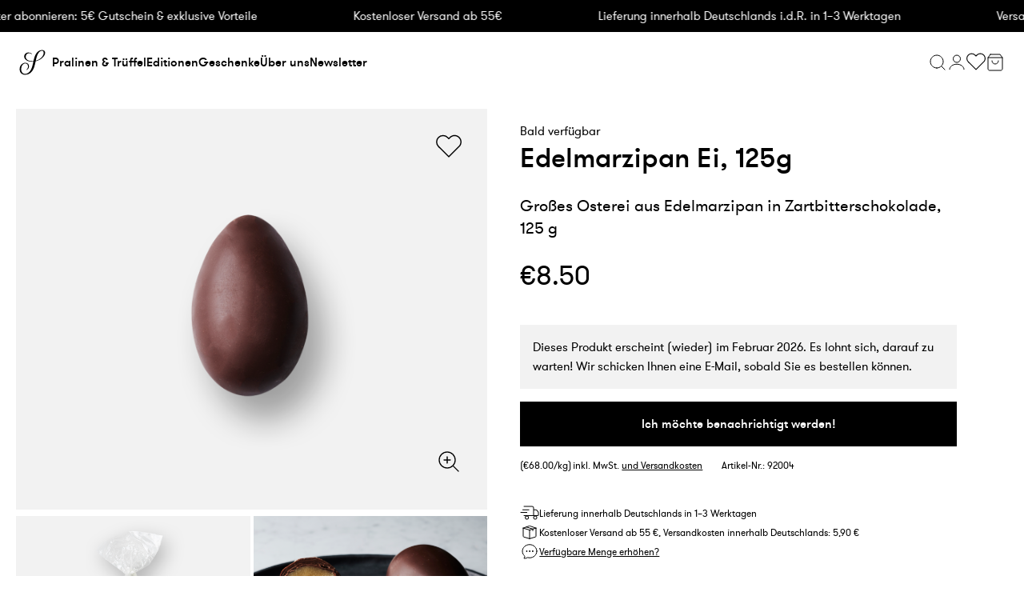

--- FILE ---
content_type: text/javascript; charset=utf-8
request_url: https://sawade.berlin/_nuxt/IconLinks.CqU2iOHp.js
body_size: 395
content:
import{_ as o}from"./IconLinks.vue.6oFsH7Kr.js";import"./entry.CFixPjpj.js";import"./CustomSelect.vue.CJxIEdTi.js";import"./index.Cef7u7TL.js";import"./index.LeYn-JcQ.js";import"./_plugin-vue_export-helper.DlAUqK2U.js";import"./index.Bl5afdGJ.js";import"./Checkbox.vue.DNl41y5q.js";import"./Label.BfOndz9s.js";import"./mediaBreakpointsResolver.ftmpRBvK.js";import"./IconWithIndicator.vue.oAFGmhPt.js";import"./Indicator.vue.gv6w-JnO.js";import"./Indicator.utils.DG6y88Sj.js";import"./index.B-66FLzh.js";import"./index.DUy2b-eq.js";import"./index.Cg1iwTUe.js";import"./index.Cntx3ZbB.js";import"./index.XzBwIVFF.js";import"./useIsMobileHandler.D16ZPjp5.js";export{o as default};


--- FILE ---
content_type: text/javascript; charset=utf-8
request_url: https://sawade.berlin/_nuxt/useRem.CE3ZmpEm.js
body_size: 93
content:
import{a2 as r,r as u,H as a,b3 as s,b4 as d}from"./entry.CFixPjpj.js";const c=r(()=>{const o=u(0);let m,n="",e;return a(()=>{m=window.getComputedStyle(document.documentElement),e=s(document.documentElement,()=>{const t=m.getPropertyValue("--rem");t===""||t===n||(o.value=parseFloat(t),n=t)})}),d(()=>{e==null||e.stop()}),{rem:o}});export{c as u};


--- FILE ---
content_type: text/javascript; charset=utf-8
request_url: https://sawade.berlin/_nuxt/CmsElementImage.vue.C4YBqaN6.js
body_size: 769
content:
import{u as k}from"./useCmsElementConfig.BxAzPr95.js";import{i as n,br as w,bs as E,bt as T,b as A,r as S,bi as U,b2 as x,l as s,o as b,j as M,w as V,m as y,C as _,k as B,v as I,R as P,y as j,p as L}from"./entry.CFixPjpj.js";import{u as N}from"./useUrlResolver.DpjDs3Ir.js";function $(o){const{getConfigValue:c}=k(o),d=n(()=>({minHeight:c("minHeight")})),f=n(()=>({href:c("url"),target:c("newTab")?"_blank":"_self"})),r=n(()=>{var e,t;return{newTab:(e=o.data)==null?void 0:e.newTab,url:(t=o.data)==null?void 0:t.url}}),p=n(()=>{const e={};return r.value.url&&(e.href=w(r.value.url)?r.value.url:E(r.value.url)),r.value.newTab&&(e.target="blank",e.rel="noopener noreferrer"),e}),i=n(()=>{var e,t,l,u,m;return{src:(t=(e=o.data)==null?void 0:e.media)==null?void 0:t.url,alt:((u=(l=o.data)==null?void 0:l.media)==null?void 0:u.alt)||"",srcset:T((m=o.data)==null?void 0:m.media)}}),g=n(()=>c("displayMode")||"initial"),h=n(()=>{var e,t,l;return!!((l=(t=(e=o.data)==null?void 0:e.media)==null?void 0:t.mimeType)!=null&&l.includes("video"))}),v=n(()=>{var e,t;return(t=(e=o.data)==null?void 0:e.media)==null?void 0:t.mimeType});return{containerStyle:d,anchorAttrs:f,imageAttrs:i,imageContainerAttrs:p,imageLink:r,displayMode:g,isVideoElement:h,mimeType:v}}const z=["src","type"],H=["alt","src","srcset"],D=10,Z=A({__name:"CmsElementImage",props:{content:{}},setup(o){const c=o,{getUrlPrefix:d}=N(),{containerStyle:f,displayMode:r,imageContainerAttrs:p,imageAttrs:i,imageLink:g,isVideoElement:h,mimeType:v}=$(c.content),e=S(null),{width:t,height:l}=U(e);function u(a){return a?Math.ceil(a/100)*100:D}const m=n(()=>{const a=t.value>l.value?`width=${u(t.value)}`:`height=${u(l.value)}`;return`${i.value.src}?${a}&fit=crop,smart`}),C=n(()=>{const a=Object.assign({},p.value);return a!=null&&a.href&&(a.href=x(a.href,d()).path),a});return(a,F)=>s(i).src?(b(),M(j(s(g).url?"a":"div"),P({key:0,class:"cms-element-image relative h-full w-full",style:s(f)},C.value),{default:V(()=>[s(h)?(b(),y("video",{key:0,controls:"",class:_({"h-full w-full":!0,"absolute inset-0":["cover","stretch"].includes(s(r)),"object-cover":s(r)==="cover"})},[B("source",{src:s(i).src,type:s(v)},null,8,z),I(" Your browser does not support the video tag. ")],2)):(b(),y("img",{key:1,ref_key:"imageElement",ref:e,loading:"lazy",class:_({"h-full w-full":!0,"absolute inset-0":["cover","stretch"].includes(s(r)),"object-cover":s(r)==="cover"}),alt:s(i).alt,src:m.value,srcset:s(i).srcset},null,10,H))]),_:1},16,["style"])):L("",!0)}});export{Z as _};


--- FILE ---
content_type: text/javascript; charset=utf-8
request_url: https://sawade.berlin/_nuxt/ProductShippingInfo.vue.B50Ei9Qa.js
body_size: 695
content:
import{_ as i}from"./ProductSuggestIncreaseAmount.vue.Kc3vR2mb.js";import{b as m,o,m as p,k as t,q as r,l as s,v as a,t as n,j as d,p as u}from"./entry.CFixPjpj.js";import l from"./index.CGvsFiHB.js";import f from"./index.BHmhAwWb.js";const _={class:"product-shipping-info flex flex-row flex-wrap items-end justify-between mt-10 gap-y-6"},g={class:"flex flex-col gap-2"},x={class:"flex flex-row gap-2 text-m-sm md:text-sm items-center"},y={class:"flex flex-row gap-2 text-m-sm md:text-sm items-center"},w=m({__name:"ProductShippingInfo",props:{productNumber:{},displaySuggestIncreaseAmount:{type:Boolean}},setup(h){return(e,v)=>{const c=i;return o(),p("div",_,[t("div",g,[t("div",x,[r(s(l),{"aria-hidden":"true"}),a(n(e.$t("product.deliveryDuration")),1)]),t("div",y,[r(s(f),{"aria-hidden":"true"}),a(n(e.$t("product.deliveryPrice")),1)])]),e.displaySuggestIncreaseAmount?(o(),d(c,{key:0,productNumber:e.productNumber},null,8,["productNumber"])):u("",!0)])}}});export{w as _};


--- FILE ---
content_type: text/javascript; charset=utf-8
request_url: https://sawade.berlin/_nuxt/ProductDescriptionSection.vue.D9IkhM4t.js
body_size: 666
content:
import{b as A,h as S,r as F,i as p,o as a,j as C,w as f,m as u,l as d,q as O,k as T,p as U,s as h}from"./entry.CFixPjpj.js";import{_ as v}from"./Accordion.vue.BxlSP1wg.js";import{_ as D}from"./Table.vue.C-i-7j7L.js";import{c as e}from"./customFieldKeyResolver.DFEB7i8m.js";const E=["innerHTML"],$=["innerHTML"],H={key:2},y={key:3,class:"product-description-section__content"},L=["innerHTML"],M=["innerHTML"],k=["innerHTML"],b="&Oslash;",P=A({__name:"ProductDescriptionSection",props:{product:{}},setup(_){const c=_,{t:i}=S(),l=F(void 0),t=(n="")=>{var o,r,s;return(r=(o=c.product)==null?void 0:o.translated)!=null&&r.customFields?c.product.translated.customFields[n]:(s=c.product)!=null&&s.customFields?c.product.customFields[n]:null},N=[{title:i("product.description"),value:"description"},{title:i("product.ingredients"),value:"ingredients"},{title:i("product.nutritionalInformation"),value:"nutritional-information"},{title:i("product.shippingStorageAndDurability"),value:"shipping-storage-and-durability"}],I=["",`${b} / 100g`],g=p(()=>t(e.NUTRITION_FACTS_ENERGY_KCAL)&&t(e.NUTRITION_FACTS_ENERGY_KJ)&&t(e.NUTRITION_FACTS_FAT)&&t(e.NUTRITION_FACTS_SATURATED_FAT)&&t(e.NUTRITION_FACTS_PROTEIN)&&t(e.NUTRITION_FACTS_SODIUM)),m=[[i("product.ingredients.energy"),`${t(e.NUTRITION_FACTS_ENERGY_KJ)} kJ/${t(e.NUTRITION_FACTS_ENERGY_KCAL)} kcal`],[i("product.ingredients.fattWithSaturatedFat"),`${t(e.NUTRITION_FACTS_FAT)} g<br />
    ${t(e.NUTRITION_FACTS_SATURATED_FAT)} g`],[i("product.ingredients.carbohydrateWithSugar"),`${t(e.NUTRITION_FACTS_CARBOHYDRATE)} g<br />${t(e.NUTRITION_FACTS_SUGAR)} g`],[i("product.ingredients.protein"),`${t(e.NUTRITION_FACTS_PROTEIN)} g`],[i("product.ingredients.sodium"),`${t(e.NUTRITION_FACTS_SODIUM)} g`]],R=p(()=>N.filter(n=>n.value==="nutritional-information"?g.value:n.value==="ingredients"?t(e.PRODUCT_INGREDIENTS):!0));return(n,o)=>(a(),C(d(v),{modelValue:d(l),"onUpdate:modelValue":o[0]||(o[0]=r=>h(l)?l.value=r:null),items:d(R),class:"relative z-0 product-description-section"},{default:f(({item:r})=>{var s;return[r.value==="description"?(a(),u("div",{key:0,class:"product-description-section__content",innerHTML:((s=n.product.translated)==null?void 0:s.description)||n.product.description},null,8,E)):r.value==="ingredients"?(a(),u("div",{key:1,class:"product-description-section__content",innerHTML:t(d(e).PRODUCT_INGREDIENTS)},null,8,$)):r.value==="nutritional-information"?(a(),u("div",H,[O(d(D),{headings:I,data:m})])):r.value==="shipping-storage-and-durability"?(a(),u("div",y,[T("p",{innerHTML:n.$t("product.shippingDescription")},null,8,L),T("p",{innerHTML:n.$t("product.storageDescription")},null,8,M),T("p",{innerHTML:n.$t("product.durabilityDescription")},null,8,k)])):U("",!0)]}),_:1},8,["modelValue","items"]))}});export{P as _};


--- FILE ---
content_type: text/javascript; charset=utf-8
request_url: https://sawade.berlin/_nuxt/index.BfFNiVXe.js
body_size: 536
content:
import{o as t,m as e,W as o}from"./entry.CFixPjpj.js";import{_ as i}from"./_plugin-vue_export-helper.DlAUqK2U.js";const n={},r={width:"24",height:"24",viewBox:"0 0 24 24",fill:"none",xmlns:"http://www.w3.org/2000/svg",class:"stroke-black"},c=o('<g clip-path="url(#clip0_2462_6396)"><g clip-path="url(#clip1_2462_6396)"><path d="M13.5 5.625C13.5 5.004 14.004 4.5 14.625 4.5H19.875C20.496 4.5 21 5.004 21 5.625V17.875C21 18.496 20.496 19 19.875 19H14.625C14.3266 19 14.0405 18.8815 13.8295 18.6705C13.6185 18.4595 13.5 18.1734 13.5 17.875V5.625Z" stroke-linecap="round" stroke-linejoin="round"></path><path d="M4.125 13.5C3.504 13.5 3 14.004 3 14.625V19.875C3 20.1734 3.11853 20.4595 3.3295 20.6705C3.54048 20.8815 3.82663 21 4.125 21H9.375C9.996 21 10.5 20.496 10.5 19.875V14.625C10.5 14.004 9.996 13.5 9.375 13.5H4.125Z" stroke-linecap="round" stroke-linejoin="round"></path><path d="M10.5 6.75C10.5 7.74456 10.1049 8.69839 9.40165 9.40165C8.69839 10.1049 7.74456 10.5 6.75 10.5C5.75544 10.5 4.80161 10.1049 4.09835 9.40165C3.39509 8.69839 3 7.74456 3 6.75C3 5.75544 3.39509 4.80161 4.09835 4.09835C4.80161 3.39509 5.75544 3 6.75 3C7.74456 3 8.69839 3.39509 9.40165 4.09835C10.1049 4.80161 10.5 5.75544 10.5 6.75Z" stroke-linecap="round" stroke-linejoin="round"></path><path d="M6.39652 17.6035C6.67783 17.8848 6.98486 18.1173 7.25008 18.2499C7.51529 18.3825 7.71697 18.4043 7.81074 18.3106C7.9045 18.2168 7.88268 18.0151 7.75008 17.7499C7.61747 17.4847 7.38493 17.1777 7.10363 16.8964C6.82232 16.615 6.51529 16.3825 6.25008 16.2499C5.98486 16.1173 5.78318 16.0955 5.68942 16.1892C5.59565 16.283 5.61747 16.4847 5.75008 16.7499C5.88268 17.0151 6.11522 17.3222 6.39652 17.6035Z" stroke-linecap="round" stroke-linejoin="round"></path><path d="M18.75 7L15.75 10" stroke-linecap="round" stroke-linejoin="round"></path><path d="M18.75 10L15.75 13" stroke-linecap="round" stroke-linejoin="round"></path><path d="M18.75 13L15.75 16" stroke-linecap="round" stroke-linejoin="round"></path></g></g><defs><clipPath id="clip0_2462_6396"><rect width="24" height="24" fill="white"></rect></clipPath><clipPath id="clip1_2462_6396"><rect width="24" height="24" fill="white"></rect></clipPath></defs>',2),a=[c];function l(p,s){return t(),e("svg",r,a)}const C=i(n,[["render",l]]);export{C as default};


--- FILE ---
content_type: text/javascript; charset=utf-8
request_url: https://sawade.berlin/_nuxt/ButtonText.vue.BRVXiedA.js
body_size: 694
content:
import{b as d,i as f,o as a,m as n,J as o,C as l,j as c,w as i,F as p,a5 as _}from"./entry.CFixPjpj.js";const k=["href","target"],m="text-inherit underline underline-offset-2",g=d({__name:"ButtonText",props:{size:{default:"default"},to:{default:""},external:{type:Boolean,default:!1},newTab:{type:Boolean,default:!1}},setup(r){const t=r,s=f(()=>{switch(t.size){case"mini":return"text-m-sm md:text-sm";case"medium":return"text-m-sm md:text-medium font-medium";case"default":default:return"text-lg md:text-lg font-medium"}});return(e,x)=>{const u=_;return t.to?(a(),n(p,{key:1},[e.external?(a(),n("a",{key:1,href:t.to,class:l([m,s.value]),target:e.newTab?"_blank":"_self"},[o(e.$slots,"default")],10,k)):(a(),c(u,{key:0,to:t.to,class:l([m,s.value]),target:e.newTab?"_blank":"_self"},{default:i(()=>[o(e.$slots,"default")]),_:3},8,["to","class","target"]))],64)):(a(),n("button",{key:0,class:l([m,s.value])},[o(e.$slots,"default")],2))}}});export{g as _};


--- FILE ---
content_type: text/javascript; charset=utf-8
request_url: https://sawade.berlin/_nuxt/index.D8OMrgJu.js
body_size: 418
content:
import{o as C,m as o,k as e}from"./entry.CFixPjpj.js";import{_ as t}from"./_plugin-vue_export-helper.DlAUqK2U.js";const s={},n={width:"24",height:"24",viewBox:"0 0 24 24",fill:"none",xmlns:"http://www.w3.org/2000/svg",class:"stroke-black"},c=e("path",{d:"M8.625 12C8.625 12.0995 8.58549 12.1948 8.51517 12.2652C8.44484 12.3355 8.34946 12.375 8.25 12.375C8.15054 12.375 8.05516 12.3355 7.98484 12.2652C7.91451 12.1948 7.875 12.0995 7.875 12C7.875 11.9005 7.91451 11.8052 7.98484 11.7348C8.05516 11.6645 8.15054 11.625 8.25 11.625C8.34946 11.625 8.44484 11.6645 8.51517 11.7348C8.58549 11.8052 8.625 11.9005 8.625 12ZM8.625 12H8.25M12.375 12C12.375 12.0995 12.3355 12.1948 12.2652 12.2652C12.1948 12.3355 12.0995 12.375 12 12.375C11.9005 12.375 11.8052 12.3355 11.7348 12.2652C11.6645 12.1948 11.625 12.0995 11.625 12C11.625 11.9005 11.6645 11.8052 11.7348 11.7348C11.8052 11.6645 11.9005 11.625 12 11.625C12.0995 11.625 12.1948 11.6645 12.2652 11.7348C12.3355 11.8052 12.375 11.9005 12.375 12ZM12.375 12H12M16.125 12C16.125 12.0995 16.0855 12.1948 16.0152 12.2652C15.9448 12.3355 15.8495 12.375 15.75 12.375C15.6505 12.375 15.5552 12.3355 15.4848 12.2652C15.4145 12.1948 15.375 12.0995 15.375 12C15.375 11.9005 15.4145 11.8052 15.4848 11.7348C15.5552 11.6645 15.6505 11.625 15.75 11.625C15.8495 11.625 15.9448 11.6645 16.0152 11.7348C16.0855 11.8052 16.125 11.9005 16.125 12ZM16.125 12H15.75M21 12C21 16.556 16.97 20.25 12 20.25C11.1372 20.251 10.278 20.1377 9.445 19.913C8.27076 20.7389 6.83833 21.1141 5.41 20.97C5.25119 20.9547 5.09307 20.933 4.936 20.905C5.42887 20.3241 5.76547 19.6272 5.914 18.88C6.004 18.423 5.781 17.979 5.447 17.654C3.93 16.178 3 14.189 3 12C3 7.444 7.03 3.75 12 3.75C16.97 3.75 21 7.444 21 12Z","stroke-linecap":"round","stroke-linejoin":"round"},null,-1),r=[c];function a(_,i){return C(),o("svg",n,r)}const h=t(s,[["render",a]]);export{h as default};


--- FILE ---
content_type: text/javascript; charset=utf-8
request_url: https://sawade.berlin/_nuxt/ProductPrice.vue.CSbNOKRe.js
body_size: 534
content:
import{_ as P}from"./SharedPrice.vue.CDxvXKHX.js";import{b as $,Y as j,a6 as B,o as t,m as s,l as e,j as b,p as n,C,v as h,t as a,q as N,k as r,F as V,G as F}from"./entry.CFixPjpj.js";import{u as q}from"./useProductPrice.C9Pc-vl2.js";const w={key:0},L={key:2,class:"flex gap-2 justify-end text-grey-500 text-3.5"},S={key:1},z={class:"border-collapse table-auto w-full text-sm mb-8"},D={class:"border-b dark:border-slate-600 font-medium p-4 pl-8 pt-0 pb-3 text-slate-600 dark:text-slate-200 text-left"},E={class:"border-b dark:border-slate-600 font-medium p-4 pr-8 pt-0 pb-3 text-slate-600 dark:text-slate-200 text-left"},G={class:"bg-white dark:bg-secondary-800"},R={class:"border-b border-slate-100 dark:border-slate-700 p-4 pl-8 font-medium text-slate-500 dark:text-slate-400"},T={key:0},Y={key:1},A={class:"border-b border-slate-100 dark:border-slate-700 p-4 pr-8 font-medium text-current-500 dark:text-slate-400"},M=$({__name:"ProductPrice",props:{product:{}},setup(k){const f=k,{product:x}=j(f),{unitPrice:i,price:y,tierPrices:l,isListPrice:u,regulationPrice:p}=q(x),{getFormattedPrice:v}=B();return(o,H)=>{var m,_;const d=P;return t(),s("div",null,[e(l).length<=1?(t(),s("div",w,[e(u)?(t(),b(d,{key:0,class:"text-1xl text-secondary-900 basis-2/6 justify-end line-through",value:(_=(m=e(y))==null?void 0:m.listPrice)==null?void 0:_.price},null,8,["value"])):n("",!0),e(i)?(t(),b(d,{key:1,class:C(["text-3xl text-secondary-900 basis-2/6 justify-end",{"text-red":e(u)}]),value:e(i)},null,8,["class","value"])):n("",!0),e(p)?(t(),s("div",L,[h(a(o.$t("product.previously"))+" ",1),N(d,{value:e(p)},null,8,["value"])])):n("",!0)])):(t(),s("div",S,[r("table",z,[r("thead",null,[r("tr",null,[r("th",D,a(o.$t("product.amount")),1),r("th",E,a(o.$t("product.price.label")),1)])]),r("tbody",G,[(t(!0),s(V,null,F(e(l),(c,g)=>(t(),s("tr",{key:c.label},[r("td",R,[g<e(l).length-1?(t(),s("span",T,a(o.$t("product.price.to")),1)):(t(),s("span",Y,a(o.$t("product.price.from")),1)),h(" "+a(c.quantity),1)]),r("td",A,a(e(v)(c.unitPrice)),1)]))),128))])])]))])}}});export{M as _};


--- FILE ---
content_type: text/javascript; charset=utf-8
request_url: https://sawade.berlin/_nuxt/login.DQqTjbCV.js
body_size: 514
content:
import{b as p,g as f,aj as v,a4 as h,ag as $,n as d,aZ as L,m as b,q as s,w as a,o as x,k as e,t as o,v as n,l as i,_ as A,a5 as k}from"./entry.CFixPjpj.js";import{_ as C}from"./AccountLoginForm.vue.DKNA2lSM.js";import"./useApiErrorsResolver.B5TuGEEJ.js";import"./Input.vue.FrLPJXNl.js";import"./index.LeYn-JcQ.js";import"./_plugin-vue_export-helper.DlAUqK2U.js";import"./index.Cg1iwTUe.js";import"./Label.BfOndz9s.js";import"./useSafeId.CO8plBNC.js";import"./index.CtJL-fvh.js";import"./i18n-validators.CsTCLEC_.js";import"./fieldNames.BeIgYeh2.js";const w={class:"login-wrapper"},y={class:"mt-6 md:mt-10 flex items-center justify-start"},B={class:"text-sm"},P={class:"text-m-2xl font-medium md:text-2xl"},N={class:"mt-6 md:mt-10 text-m-medium text-black font-normal md:text-medium md:leading-6"},V={class:"list-disc ml-6"},j={name:"LoginPage"},K=p({...j,setup(I){const{isLoggedIn:l}=f(),u=(t="/account")=>d(t),_=v(),{formatLink:r}=h(_);return $(async()=>{l.value&&d({path:"/account"})}),L([{name:"Login",path:"/login"}]),(t,c)=>{const m=k,g=C;return x(),b("div",w,[s(g,{onSuccess:c[0]||(c[0]=S=>u("/account"))},{action:a(()=>[e("h2",P,o(t.$t("account.createAccountLabel")),1),e("div",N,[n(o(t.$t("account.registeredCustomerAdvantages.headline"))+" ",1),e("ul",V,[e("li",null,o(t.$t("account.registeredCustomerAdvantages.adv1")),1),e("li",null,o(t.$t("account.registeredCustomerAdvantages.adv2")),1),e("li",null,o(t.$t("account.registeredCustomerAdvantages.adv3")),1),e("li",null,o(t.$t("account.registeredCustomerAdvantages.adv4")),1)])]),s(m,{to:i(r)("/register")},{default:a(()=>[s(i(A),{type:"submit","data-testid":"login-submit-button",class:"mt-6 md:mt-10 w-full font-medium"},{default:a(()=>[n(o(t.$t("account.signUp")),1)]),_:1})]),_:1},8,["to"])]),default:a(()=>[e("div",y,[e("div",B,[s(m,{to:i(r)("/account/recover"),class:"text-black font-normal underline"},{default:a(()=>[n(o(t.$t("recoveryPassword.forgotPassword")),1)]),_:1},8,["to"])])])]),_:1})])}}});export{K as default};


--- FILE ---
content_type: text/javascript; charset=utf-8
request_url: https://sawade.berlin/_nuxt/couponCartItemTypes.kBEiKsT9.js
body_size: -62
content:
const o={PROMOTION:"promotion",EASY_COUPON:"easy-coupon",EASY_COUPON_CHILD_VOUCHER:"easy-coupon-child-voucher",EASY_COUPON_CHILD_SHIPPING_COSTS:"easy-coupon-child-shipping-costs"};export{o as c};


--- FILE ---
content_type: text/javascript; charset=utf-8
request_url: https://sawade.berlin/_nuxt/LayoutSidebar.dGmisIBI.js
body_size: -87
content:
import{_ as o}from"./LayoutSidebar.vue.DrQSXOJA.js";import"./useModal.cMiNMurc.js";import"./entry.CFixPjpj.js";import"./useFocusTrap.CGrza7lU.js";export{o as default};


--- FILE ---
content_type: text/javascript; charset=utf-8
request_url: https://sawade.berlin/_nuxt/fieldNames.BeIgYeh2.js
body_size: 227
content:
const e={company:"company",email:"email",confirmEmail:"confirm-email",firstName:"first-name",lastName:"last-name",street:"street-address",additionalAddress:"additional-address",zipcode:"postal-code",city:"city",department:"department",currentPassword:"password",newPassword:"new-password",newPasswordConfirm:"confirm-new-password",search:"search",creditCard:{name:"credit-card-name",number:"credit-card-number",expiryDate:"credit-card-expiry-date",cvc:"credit-card-cvc"},promoCode:"promo-code"};export{e as f};


--- FILE ---
content_type: text/javascript; charset=utf-8
request_url: https://sawade.berlin/_nuxt/index.Cg1iwTUe.js
body_size: 375
content:
import{o,m as t,k as e}from"./entry.CFixPjpj.js";import{_ as s}from"./_plugin-vue_export-helper.DlAUqK2U.js";const n={},r={width:"24",height:"24",viewBox:"0 0 24 24",fill:"none",xmlns:"http://www.w3.org/2000/svg",class:"stroke-black"},c=e("path",{d:"M11 19C15.4183 19 19 15.4183 19 11C19 6.58172 15.4183 3 11 3C6.58172 3 3 6.58172 3 11C3 15.4183 6.58172 19 11 19Z","stroke-linecap":"round","stroke-linejoin":"round"},null,-1),a=e("path",{d:"M20.9906 20.9994L16.6406 16.6494","stroke-linecap":"square","stroke-linejoin":"round"},null,-1),i=[c,a];function l(_,d){return o(),t("svg",r,i)}const k=s(n,[["render",l]]);export{k as default};


--- FILE ---
content_type: text/javascript; charset=utf-8
request_url: https://sawade.berlin/_nuxt/CheckoutSideCart.e4Hqo19j.js
body_size: 240
content:
import{_ as o}from"./CheckoutSideCart.vue.CkdzTmn2.js";import"./CheckoutCartItem.vue.DhsCFSHK.js";import"./SharedPrice.vue.CDxvXKHX.js";import"./entry.CFixPjpj.js";import"./Spinner.vue.Dy62bKy7.js";import"./useCartNotification.CHDh7aNO.js";import"./useCartItem.CswAxYND.js";import"./useApiErrorsResolver.B5TuGEEJ.js";import"./CheckoutImageBox.vue.W3Oo5kIw.js";import"./MediaInterpreter.vue.WY5dxvsL.js";import"./getMediaSrcSet.B8e-5Oab.js";import"./ImgPlaceholder.vue.B-XRUFxK.js";import"./index.BCoDVLo3.js";import"./_plugin-vue_export-helper.DlAUqK2U.js";import"./CustomSelect.vue.CJxIEdTi.js";import"./index.Cef7u7TL.js";import"./index.LeYn-JcQ.js";import"./index.Bl5afdGJ.js";import"./Checkbox.vue.DNl41y5q.js";import"./Label.BfOndz9s.js";import"./mediaBreakpointsResolver.ftmpRBvK.js";import"./ButtonText.vue.BRVXiedA.js";import"./ProductShippingCosts.vue.DfjhG6qz.js";import"./index.DkYVvcwz.js";import"./LayoutSidebar.vue.DrQSXOJA.js";import"./useModal.cMiNMurc.js";import"./useFocusTrap.CGrza7lU.js";import"./useIsMobileHandler.D16ZPjp5.js";import"./CheckoutFreeShippingBar.vue.33sZRuwG.js";import"./useFilteredCartItems.DsMO-eVs.js";import"./couponCartItemTypes.kBEiKsT9.js";import"./useGtmTracking.BU4Kbz3T.js";export{o as default};


--- FILE ---
content_type: text/javascript; charset=utf-8
request_url: https://sawade.berlin/_nuxt/SawadeWhatIsInside.DlZbY2DO.js
body_size: 966
content:
import{b as w,Y as k,bF as v,i as d,l as n,o as a,m as p,k as u,q as l,w as c,F as C,G as I,C as S,p as x,aY as y}from"./entry.CFixPjpj.js";import{c as N}from"./crossSellingNamesResolver.KjotRhwq.js";import{_}from"./ProductCard.vue.or6p4gAh.js";import{_ as V}from"./ContentSlider.vue.BYM4zXOQ.js";import{m as f}from"./mediaBreakpointsResolver.ftmpRBvK.js";import"./useCartNotification.CHDh7aNO.js";import"./useAddToCartWithSideEffects.DASBCdM-.js";import"./useAddToCart.DXvkLisJ.js";import"./useModal.cMiNMurc.js";import"./useCartWithSideEffects.Dzwy97NO.js";import"./useProductWishlist.CrdqaHU2.js";import"./useProductPrice.C9Pc-vl2.js";import"./ProductCard.vue.DutIF2hR.js";import"./ProductCardHandWrittenLabel.vue.Dbn9A93d.js";import"./useActivePage.sJIIMOfh.js";import"./index.DkYVvcwz.js";import"./_plugin-vue_export-helper.DlAUqK2U.js";import"./index.B-66FLzh.js";import"./MediaInterpreter.vue.WY5dxvsL.js";import"./getMediaSrcSet.B8e-5Oab.js";import"./ImgPlaceholder.vue.B-XRUFxK.js";import"./index.BCoDVLo3.js";import"./ProductCardNotifyMe.vue.CMJRF_cA.js";import"./index.jpCZYc2C.js";import"./formProductNotifyMe.DWPD2Ib4.js";import"./i18n-validators.CsTCLEC_.js";import"./index.CtJL-fvh.js";import"./index.BVVBJx2l.js";import"./FeedbackBanner.K5rATXHo.js";import"./Input.vue.FrLPJXNl.js";import"./index.LeYn-JcQ.js";import"./index.Cg1iwTUe.js";import"./Label.BfOndz9s.js";import"./useSafeId.CO8plBNC.js";import"./fieldNames.BeIgYeh2.js";import"./customFieldKeyResolver.DFEB7i8m.js";import"./SliderButton.vue.CdSpqdqa.js";import"./index.Bl5afdGJ.js";const A={key:0,class:"mb-10 md:mb-20 what-is-inside"},P=["innerHTML"],B={class:"flex flex-nowrap"},be=w({__name:"SawadeWhatIsInside",props:{content:{}},setup(R){const{crossSellings:h}=k(v()),i=d(()=>{var r;return(r=h.value)==null?void 0:r.find(s=>{var t,e;return((e=(t=s.crossSelling)==null?void 0:t.translated)==null?void 0:e.name)===N.WHAT_IS_INSIDE_MIGRATION})}),b=d(()=>{var r,s,t;return Array.isArray((r=i.value)==null?void 0:r.products)&&((t=(s=i.value)==null?void 0:s.products)==null?void 0:t.length)>0}),g={0:{slidesPerView:2.46},[f.md]:{slidesPerView:4},[f["2xl"]]:{slidesPerView:6.5}};return(r,s)=>{const t=y;return n(b)?(a(),p("div",A,[u("div",{class:"px-4 md:px-6 mb-6",innerHTML:r.content.translated.config.title.value},null,8,P),l(t,null,{fallback:c(()=>{var e;return[u("ul",B,[(a(!0),p(C,null,I((e=n(i))==null?void 0:e.products.slice(0,6),(o,m)=>(a(),p("li",{key:o.id,class:S(["flex-1",[m>1&&m<=3&&"hidden md:inline-block",m>3&&"hidden 2xl:inline-block"]])},[l(_,{product:o,size:"mini",class:"h-full border-r-4 border-r-white"},null,8,["product"])],2))),128))])]}),default:c(()=>{var e;return[l(n(V),{slides:(e=n(i))==null?void 0:e.products,breakpoints:g,class:"bg-light-grey"},{slide:c(({slide:o})=>[l(_,{product:o,size:"mini",class:"h-full border-r-4 border-r-white"},null,8,["product"])]),_:1},8,["slides"])]}),_:1})])):x("",!0)}}});export{be as default};


--- FILE ---
content_type: text/javascript; charset=utf-8
request_url: https://sawade.berlin/_nuxt/index.Cntx3ZbB.js
body_size: 746
content:
import{o as e,m as n,k as o}from"./entry.CFixPjpj.js";import{_ as t}from"./_plugin-vue_export-helper.DlAUqK2U.js";const s={},r={width:"24",height:"24",viewBox:"0 0 24 24",fill:"none",xmlns:"http://www.w3.org/2000/svg",class:"stroke-black"},c=o("path",{d:"M6 2.00098L3 6.00098V20.001C3 20.5314 3.21071 21.0401 3.58579 21.4152C3.96086 21.7903 4.46957 22.001 5 22.001H19C19.5304 22.001 20.0391 21.7903 20.4142 21.4152C20.7893 21.0401 21 20.5314 21 20.001V6.00098L18 2.00098H6Z","stroke-linecap":"round","stroke-linejoin":"round"},null,-1),i=o("path",{d:"M3 6H21","stroke-linecap":"round","stroke-linejoin":"round"},null,-1),l=o("path",{d:"M15.9922 9.99902C15.9922 11.0599 15.5708 12.0773 14.8206 12.8275C14.0705 13.5776 13.0531 13.999 11.9922 13.999C10.9313 13.999 9.91391 13.5776 9.16376 12.8275C8.41361 12.0773 7.99219 11.0599 7.99219 9.99902","stroke-linecap":"round","stroke-linejoin":"round"},null,-1),a=[c,i,l];function d(_,h){return e(),n("svg",r,a)}const k=t(s,[["render",d]]);export{k as default};


--- FILE ---
content_type: text/javascript; charset=utf-8
request_url: https://sawade.berlin/_nuxt/FeedbackBanner.K5rATXHo.js
body_size: 37
content:
import{o as t,m as o,J as r}from"./entry.CFixPjpj.js";import{_ as s}from"./_plugin-vue_export-helper.DlAUqK2U.js";const n={},c={class:"text-m-medium md:text-medium p-4 bg-light-grey"};function m(e,_){return t(),o("div",c,[r(e.$slots,"default")])}const i=s(n,[["render",m]]);export{i as default};


--- FILE ---
content_type: text/javascript; charset=utf-8
request_url: https://sawade.berlin/_nuxt/SharedPrice.Bej4igKA.js
body_size: -182
content:
import{_ as m}from"./SharedPrice.vue.CDxvXKHX.js";import"./entry.CFixPjpj.js";export{m as default};


--- FILE ---
content_type: text/javascript; charset=utf-8
request_url: https://sawade.berlin/_nuxt/CmsGenericBlock.CyEz1rmx.js
body_size: -123
content:
import{_ as o}from"./CmsGenericBlock.vue.os_y9k0B.js";import"./entry.CFixPjpj.js";import"./index.DFIrvzEB.js";import"./index.BphKXUyx.js";export{o as default};


--- FILE ---
content_type: text/javascript; charset=utf-8
request_url: https://sawade.berlin/_nuxt/BenefitBar.vue.ylotdCTT.js
body_size: 445
content:
import{b as T,r as H,Y as M,ai as $,a$ as L,o as t,m as n,j as m,w as i,k as f,F as C,G as p,l as k,C as b,V as g,M as V,p as z,aY as O}from"./entry.CFixPjpj.js";import{v as S}from"./index.BVVBJx2l.js";import{u as E}from"./useRem.CE3ZmpEm.js";const N={class:"benefit-bar"},R=["innerHTML"],W=["innerHTML"],q=10,Y=T({__name:"BenefitBar",props:{texts:{},backgroundColor:{},textColor:{}},setup(h){const c=h,_=H(null),{benefitBarHeight:v}=M($()),{rem:x}=E();let u=0;const B=e=>{const o=e.height+x.value;o!==u&&(u=o,v.value=o)},y=new Array(q).fill("").map((e,o)=>{const l=o%c.texts.length;return c.texts[l]}),a={backgroundColor:"bg-black",textColor:"text-white"};return(e,o)=>{var d;const l=L("Vue3Marquee"),w=O;return t(),n("div",N,[((d=e.texts)==null?void 0:d.length)>0?(t(),m(w,{key:0},{fallback:i(()=>[f("div",{class:b([[!e.backgroundColor&&a.backgroundColor,!e.textColor&&a.textColor],"py-2 overflow-y-hidden w-full h-10 flex items-center overflow-x-hidden"]),style:g({backgroundColor:e.backgroundColor,color:e.textColor})},[(t(!0),n(C,null,p(k(y),(r,s)=>(t(),n("div",{key:`${r}-${s}`,class:"mr-[7.5rem] text-m-lg md:text-medium whitespace-nowrap",innerHTML:r},null,8,W))),128))],6)]),default:i(()=>[f("div",{ref_key:"$benefitBarWrapper",ref:_},[V((t(),m(l,{class:b([[!e.backgroundColor&&a.backgroundColor,!e.textColor&&a.textColor],"py-2 overflow-y-hidden"]),style:g({backgroundColor:e.backgroundColor,color:e.textColor}),clone:!0},{default:i(()=>[(t(!0),n(C,null,p(e.texts,(r,s)=>(t(),n("div",{key:`${r}-${s}`,class:"mr-[7.5rem] text-m-lg md:text-medium",innerHTML:r},null,8,R))),128))]),_:1},8,["class","style"])),[[k(S),B]])],512)]),_:1})):z("",!0)])}}});export{Y as _};


--- FILE ---
content_type: text/javascript; charset=utf-8
request_url: https://sawade.berlin/_nuxt/MobileMenu.vue.DRBwQhQF.js
body_size: 1214
content:
import{b as F,bh as I,Y,r as m,i as M,b3 as D,A as $,o as c,j as B,w as d,a1 as H,q as i,M as j,O as q,l as p,k as f,m as S,G as E,C as G,v as U,t as W,F as J,a0 as K,aC as P,a5 as Q,aY as X}from"./entry.CFixPjpj.js";import Z from"./index.DkYVvcwz.js";import{_ as ee}from"./Accordion.vue.BxlSP1wg.js";import{u as te}from"./useFocusTrap.CGrza7lU.js";import{_ as ae}from"./IconLinks.vue.6oFsH7Kr.js";import{m as le}from"./mediaBreakpointsResolver.ftmpRBvK.js";const oe=["aria-label"],ce=F({__name:"MobileMenu",props:{links:{},isVisible:{type:Boolean},languageOptions:{},wishlistLink:{},accountLink:{},count:{}},emits:["close","languageChange","openSideCart","openSearchBar"],setup(O,{emit:z}){const h=O,A=I(),{isVisible:v}=Y(h),g=m(null),k=m(void 0),r=m(null),C=m(!1),L=M(()=>{var t;return C.value?(t=r==null?void 0:r.value)==null?void 0:t.offsetHeight:0}),{activate:T,deactivate:V}=te(g),u=z;D(g,()=>{window.innerWidth>=le.md&&u("close")}),$(v,async t=>{await P(),C.value=t,t?T():V(),document.body.style.overflowY=t?"hidden":"",t||(k.value=void 0)}),$(A,()=>{v.value&&u("close")});const N=M(()=>{var t;return(t=h.links)==null?void 0:t.map(e=>{var a,l,n,s;const o=(a=e==null?void 0:e.children)==null?void 0:a[0],y=Array.isArray(o)&&o.length>0;return{value:(l=e==null?void 0:e.category)==null?void 0:l.id,title:(n=e==null?void 0:e.category)==null?void 0:n.name,links:o,headerLink:y||(s=e==null?void 0:e.category)==null?void 0:s.link}})}),R=()=>{u("close"),u("openSearchBar")};return(t,e)=>{const o=Q,y=X;return c(),B(y,null,{default:d(()=>[(c(),B(H,{to:"#menu-portal"},[i(K,{"enter-from-class":"opacity-0 translate-x-full","enter-to-class":"opacity-100 translate-x-0","leave-from-class":"opacity-100 translate-x-0","leave-to-class":"opacity-0 translate-x-full","enter-active-class":"transition-all duration-500","leave-active-class":"transition-all duration-500"},{default:d(()=>[j(f("div",{key:"mobileMenu",ref_key:"$mobileMenu",ref:g,class:"fixed flex flex-col z-[101] left-0 top-0 min-h-dvh h-full w-screen bg-white pt-4 pb-0 overflow-x-hidden overflow-y-auto items-start"},[f("button",{class:"mb-4 px-4 inline-block","aria-label":t.$t("ariaLabel.iconClose"),onClick:e[0]||(e[0]=a=>t.$emit("close"))},[i(p(Z),{class:"w-8 h-8","aria-hidden":"true"})],8,oe),i(p(ee),{modelValue:k.value,"onUpdate:modelValue":e[1]||(e[1]=a=>k.value=a),items:N.value,size:"mini",class:"relative z-0 overflow-y-auto flex-1 px-4 min-h-0 w-full"},{default:d(a=>[f("ul",null,[(c(!0),S(J,null,E(a.item.links,l=>{var n,s,b,w,_;return c(),S("li",{key:l.id,class:G(["py-3 text-m-lg",((b=(s=(n=l==null?void 0:l.details)==null?void 0:n.config)==null?void 0:s.default)==null?void 0:b.markAsMainCategoryLink)&&"py-[1.625rem] font-medium"])},[i(o,{to:(w=l.details)==null?void 0:w.link,target:(_=l.details)==null?void 0:_.target},{default:d(()=>{var x;return[U(W((x=l.details)==null?void 0:x.title),1)]}),_:2},1032,["to","target"])],2)}),128))])]),_:1},8,["modelValue","items"]),f("div",{ref_key:"$iconLinks",ref:r,class:"w-full z-[1] mt-auto"},[i(p(ae),{id:"mobile-menu-icon-links","language-options":t.languageOptions,"wishlist-link":t.wishlistLink,"account-link":t.accountLink,count:t.count,"teleport-content-to":"#mobile-menu-icon-links","select-content-styles":{mobile:{bottom:L.value+"px"}},onLanguageChange:e[2]||(e[2]=a=>t.$emit("languageChange",a)),onOpenSideCart:e[3]||(e[3]=a=>t.$emit("openSideCart")),onClose:e[4]||(e[4]=a=>t.$emit("close")),onOpenSearch:R},null,8,["language-options","wishlist-link","account-link","count","select-content-styles"])],512)],512),[[q,p(v)]])]),_:1})]))]),_:1})}}});export{ce as _};


--- FILE ---
content_type: text/javascript; charset=utf-8
request_url: https://sawade.berlin/_nuxt/mediaBreakpointsResolver.ftmpRBvK.js
body_size: -105
content:
const x={xs:480,sm:560,md:768,lg:1024,xl:1280,"2xl":1440,"3xl":1920},s={xs:"480px",sm:"560px",md:"768px",lg:"1024px",xl:"1280px","2xl":"1440px","3xl":"1920px"};export{x as m,s};


--- FILE ---
content_type: text/javascript; charset=utf-8
request_url: https://sawade.berlin/_nuxt/LayoutHeader.VYMyGOBs.js
body_size: 811
content:
import{_ as o}from"./LayoutHeader.vue.Cr7IEzYM.js";import"./entry.CFixPjpj.js";import"./useModal.cMiNMurc.js";import"./Header.vue.CcfF6VR3.js";import"./index.BVVBJx2l.js";import"./IconLinks.vue.6oFsH7Kr.js";import"./CustomSelect.vue.CJxIEdTi.js";import"./index.Cef7u7TL.js";import"./index.LeYn-JcQ.js";import"./_plugin-vue_export-helper.DlAUqK2U.js";import"./index.Bl5afdGJ.js";import"./Checkbox.vue.DNl41y5q.js";import"./Label.BfOndz9s.js";import"./mediaBreakpointsResolver.ftmpRBvK.js";import"./IconWithIndicator.vue.oAFGmhPt.js";import"./Indicator.vue.gv6w-JnO.js";import"./Indicator.utils.DG6y88Sj.js";import"./index.B-66FLzh.js";import"./index.DUy2b-eq.js";import"./index.Cg1iwTUe.js";import"./index.Cntx3ZbB.js";import"./index.XzBwIVFF.js";import"./useIsMobileHandler.D16ZPjp5.js";import"./index.DOp5F1SH.js";import"./MegaMenu.vue.Cujgnqha.js";import"./ContentCard.vue.DnZa_87s.js";import"./ButtonText.vue.BRVXiedA.js";import"./MediaInterpreter.vue.WY5dxvsL.js";import"./getMediaSrcSet.B8e-5Oab.js";import"./ImgPlaceholder.vue.B-XRUFxK.js";import"./index.BCoDVLo3.js";import"./MobileMenu.vue.DRBwQhQF.js";import"./index.DkYVvcwz.js";import"./Accordion.vue.BxlSP1wg.js";import"./index.CIHKkdFG.js";import"./index.B9rAqFWj.js";import"./useSafeId.CO8plBNC.js";import"./useFocusTrap.CGrza7lU.js";import"./SearchMenuBar.vue.ZLdC1h0o.js";import"./SearchMenu.vue.D2B8N4n8.js";import"./ProductCard.vue.or6p4gAh.js";import"./useCartNotification.CHDh7aNO.js";import"./useAddToCartWithSideEffects.DASBCdM-.js";import"./useAddToCart.DXvkLisJ.js";import"./useCartWithSideEffects.Dzwy97NO.js";import"./useProductWishlist.CrdqaHU2.js";import"./useProductPrice.C9Pc-vl2.js";import"./ProductCard.vue.DutIF2hR.js";import"./ProductCardHandWrittenLabel.vue.Dbn9A93d.js";import"./useActivePage.sJIIMOfh.js";import"./ProductCardNotifyMe.vue.CMJRF_cA.js";import"./index.jpCZYc2C.js";import"./formProductNotifyMe.DWPD2Ib4.js";import"./i18n-validators.CsTCLEC_.js";import"./index.CtJL-fvh.js";import"./FeedbackBanner.K5rATXHo.js";import"./Input.vue.FrLPJXNl.js";import"./fieldNames.BeIgYeh2.js";import"./customFieldKeyResolver.DFEB7i8m.js";import"./useProductSearchSuggest.B6qnabqj.js";import"./useListing.DiXlbC7l.js";import"./useCategory.DVOTRsyJ.js";import"./ContextError.BxsMeAdC.js";import"./index.CyKRTqFB.js";import"./htmlParser.DpAJ5kIF.js";import"./CheckoutSideCart.vue.CkdzTmn2.js";import"./CheckoutCartItem.vue.DhsCFSHK.js";import"./SharedPrice.vue.CDxvXKHX.js";import"./Spinner.vue.Dy62bKy7.js";import"./useCartItem.CswAxYND.js";import"./useApiErrorsResolver.B5TuGEEJ.js";import"./CheckoutImageBox.vue.W3Oo5kIw.js";import"./ProductShippingCosts.vue.DfjhG6qz.js";import"./LayoutSidebar.vue.DrQSXOJA.js";import"./CheckoutFreeShippingBar.vue.33sZRuwG.js";import"./useFilteredCartItems.DsMO-eVs.js";import"./couponCartItemTypes.kBEiKsT9.js";import"./useGtmTracking.BU4Kbz3T.js";import"./WishlistNotification.vue.CcuG0S2L.js";export{o as default};


--- FILE ---
content_type: text/javascript; charset=utf-8
request_url: https://sawade.berlin/_nuxt/ContentSlider.vue.BYM4zXOQ.js
body_size: 28888
content:
import{b as Oe,r as _,cg as We,L as qe,aF as R,cd as ke,ac as Pe,A as Ye,aC as Xe,H as Le,bl as Be,cc as Ue,i as Q,S as Ke,ak as Qe,bq as Je,b9 as ge,o as se,m as me,q as te,w as ae,l as H,R as Ze,F as et,G as tt,j as nt,C as le,J as it,V as ve}from"./entry.CFixPjpj.js";import{m as be}from"./mediaBreakpointsResolver.ftmpRBvK.js";import{_ as ye}from"./SliderButton.vue.CdSpqdqa.js";const st=Oe({emits:{error(e){return!0}},setup(e,{slots:n,emit:t}){const i=_(null),s=qe();We((r,d,l)=>{if(!s.isHydrating||!s.payload.serverRendered)return t("error",r),s.hooks.callHook("vue:error",r,d,l),i.value=r,!1});function a(){i.value=null}return()=>{var r,d;return i.value?(r=n.error)==null?void 0:r.call(n,{error:i,clearError:a}):(d=n.default)==null?void 0:d.call(n)}}});function Se(e){return e!==null&&typeof e=="object"&&"constructor"in e&&e.constructor===Object}function pe(e={},n={}){Object.keys(n).forEach(t=>{typeof e[t]>"u"?e[t]=n[t]:Se(n[t])&&Se(e[t])&&Object.keys(n[t]).length>0&&pe(e[t],n[t])})}const we={body:{},addEventListener(){},removeEventListener(){},activeElement:{blur(){},nodeName:""},querySelector(){return null},querySelectorAll(){return[]},getElementById(){return null},createEvent(){return{initEvent(){}}},createElement(){return{children:[],childNodes:[],style:{},setAttribute(){},getElementsByTagName(){return[]}}},createElementNS(){return{}},importNode(){return null},location:{hash:"",host:"",hostname:"",href:"",origin:"",pathname:"",protocol:"",search:""}};function D(){const e=typeof document<"u"?document:{};return pe(e,we),e}const at={document:we,navigator:{userAgent:""},location:{hash:"",host:"",hostname:"",href:"",origin:"",pathname:"",protocol:"",search:""},history:{replaceState(){},pushState(){},go(){},back(){}},CustomEvent:function(){return this},addEventListener(){},removeEventListener(){},getComputedStyle(){return{getPropertyValue(){return""}}},Image(){},Date(){},screen:{},setTimeout(){},clearTimeout(){},matchMedia(){return{}},requestAnimationFrame(e){return typeof setTimeout>"u"?(e(),null):setTimeout(e,0)},cancelAnimationFrame(e){typeof setTimeout>"u"||clearTimeout(e)}};function A(){const e=typeof window<"u"?window:{};return pe(e,at),e}function lt(e){const n=e.__proto__;Object.defineProperty(e,"__proto__",{get(){return n},set(t){n.__proto__=t}})}class W extends Array{constructor(n){typeof n=="number"?super(n):(super(...n||[]),lt(this))}}function ee(e=[]){const n=[];return e.forEach(t=>{Array.isArray(t)?n.push(...ee(t)):n.push(t)}),n}function Ie(e,n){return Array.prototype.filter.call(e,n)}function rt(e){const n=[];for(let t=0;t<e.length;t+=1)n.indexOf(e[t])===-1&&n.push(e[t]);return n}function ot(e,n){if(typeof e!="string")return[e];const t=[],i=n.querySelectorAll(e);for(let s=0;s<i.length;s+=1)t.push(i[s]);return t}function x(e,n){const t=A(),i=D();let s=[];if(!n&&e instanceof W)return e;if(!e)return new W(s);if(typeof e=="string"){const a=e.trim();if(a.indexOf("<")>=0&&a.indexOf(">")>=0){let r="div";a.indexOf("<li")===0&&(r="ul"),a.indexOf("<tr")===0&&(r="tbody"),(a.indexOf("<td")===0||a.indexOf("<th")===0)&&(r="tr"),a.indexOf("<tbody")===0&&(r="table"),a.indexOf("<option")===0&&(r="select");const d=i.createElement(r);d.innerHTML=a;for(let l=0;l<d.childNodes.length;l+=1)s.push(d.childNodes[l])}else s=ot(e.trim(),n||i)}else if(e.nodeType||e===t||e===i)s.push(e);else if(Array.isArray(e)){if(e instanceof W)return e;s=e}return new W(rt(s))}x.fn=W.prototype;function dt(...e){const n=ee(e.map(t=>t.split(" ")));return this.forEach(t=>{t.classList.add(...n)}),this}function ut(...e){const n=ee(e.map(t=>t.split(" ")));return this.forEach(t=>{t.classList.remove(...n)}),this}function ft(...e){const n=ee(e.map(t=>t.split(" ")));this.forEach(t=>{n.forEach(i=>{t.classList.toggle(i)})})}function ct(...e){const n=ee(e.map(t=>t.split(" ")));return Ie(this,t=>n.filter(i=>t.classList.contains(i)).length>0).length>0}function pt(e,n){if(arguments.length===1&&typeof e=="string")return this[0]?this[0].getAttribute(e):void 0;for(let t=0;t<this.length;t+=1)if(arguments.length===2)this[t].setAttribute(e,n);else for(const i in e)this[t][i]=e[i],this[t].setAttribute(i,e[i]);return this}function ht(e){for(let n=0;n<this.length;n+=1)this[n].removeAttribute(e);return this}function gt(e){for(let n=0;n<this.length;n+=1)this[n].style.transform=e;return this}function mt(e){for(let n=0;n<this.length;n+=1)this[n].style.transitionDuration=typeof e!="string"?`${e}ms`:e;return this}function vt(...e){let[n,t,i,s]=e;typeof e[1]=="function"&&([n,i,s]=e,t=void 0),s||(s=!1);function a(o){const u=o.target;if(!u)return;const f=o.target.dom7EventData||[];if(f.indexOf(o)<0&&f.unshift(o),x(u).is(t))i.apply(u,f);else{const h=x(u).parents();for(let m=0;m<h.length;m+=1)x(h[m]).is(t)&&i.apply(h[m],f)}}function r(o){const u=o&&o.target?o.target.dom7EventData||[]:[];u.indexOf(o)<0&&u.unshift(o),i.apply(this,u)}const d=n.split(" ");let l;for(let o=0;o<this.length;o+=1){const u=this[o];if(t)for(l=0;l<d.length;l+=1){const f=d[l];u.dom7LiveListeners||(u.dom7LiveListeners={}),u.dom7LiveListeners[f]||(u.dom7LiveListeners[f]=[]),u.dom7LiveListeners[f].push({listener:i,proxyListener:a}),u.addEventListener(f,a,s)}else for(l=0;l<d.length;l+=1){const f=d[l];u.dom7Listeners||(u.dom7Listeners={}),u.dom7Listeners[f]||(u.dom7Listeners[f]=[]),u.dom7Listeners[f].push({listener:i,proxyListener:r}),u.addEventListener(f,r,s)}}return this}function bt(...e){let[n,t,i,s]=e;typeof e[1]=="function"&&([n,i,s]=e,t=void 0),s||(s=!1);const a=n.split(" ");for(let r=0;r<a.length;r+=1){const d=a[r];for(let l=0;l<this.length;l+=1){const o=this[l];let u;if(!t&&o.dom7Listeners?u=o.dom7Listeners[d]:t&&o.dom7LiveListeners&&(u=o.dom7LiveListeners[d]),u&&u.length)for(let f=u.length-1;f>=0;f-=1){const h=u[f];i&&h.listener===i||i&&h.listener&&h.listener.dom7proxy&&h.listener.dom7proxy===i?(o.removeEventListener(d,h.proxyListener,s),u.splice(f,1)):i||(o.removeEventListener(d,h.proxyListener,s),u.splice(f,1))}}}return this}function yt(...e){const n=A(),t=e[0].split(" "),i=e[1];for(let s=0;s<t.length;s+=1){const a=t[s];for(let r=0;r<this.length;r+=1){const d=this[r];if(n.CustomEvent){const l=new n.CustomEvent(a,{detail:i,bubbles:!0,cancelable:!0});d.dom7EventData=e.filter((o,u)=>u>0),d.dispatchEvent(l),d.dom7EventData=[],delete d.dom7EventData}}}return this}function St(e){const n=this;function t(i){i.target===this&&(e.call(this,i),n.off("transitionend",t))}return e&&n.on("transitionend",t),this}function Ct(e){if(this.length>0){if(e){const n=this.styles();return this[0].offsetWidth+parseFloat(n.getPropertyValue("margin-right"))+parseFloat(n.getPropertyValue("margin-left"))}return this[0].offsetWidth}return null}function Et(e){if(this.length>0){if(e){const n=this.styles();return this[0].offsetHeight+parseFloat(n.getPropertyValue("margin-top"))+parseFloat(n.getPropertyValue("margin-bottom"))}return this[0].offsetHeight}return null}function Tt(){if(this.length>0){const e=A(),n=D(),t=this[0],i=t.getBoundingClientRect(),s=n.body,a=t.clientTop||s.clientTop||0,r=t.clientLeft||s.clientLeft||0,d=t===e?e.scrollY:t.scrollTop,l=t===e?e.scrollX:t.scrollLeft;return{top:i.top+d-a,left:i.left+l-r}}return null}function xt(){const e=A();return this[0]?e.getComputedStyle(this[0],null):{}}function $t(e,n){const t=A();let i;if(arguments.length===1)if(typeof e=="string"){if(this[0])return t.getComputedStyle(this[0],null).getPropertyValue(e)}else{for(i=0;i<this.length;i+=1)for(const s in e)this[i].style[s]=e[s];return this}if(arguments.length===2&&typeof e=="string"){for(i=0;i<this.length;i+=1)this[i].style[e]=n;return this}return this}function Mt(e){return e?(this.forEach((n,t)=>{e.apply(n,[n,t])}),this):this}function Ot(e){const n=Ie(this,e);return x(n)}function kt(e){if(typeof e>"u")return this[0]?this[0].innerHTML:null;for(let n=0;n<this.length;n+=1)this[n].innerHTML=e;return this}function Pt(e){if(typeof e>"u")return this[0]?this[0].textContent.trim():null;for(let n=0;n<this.length;n+=1)this[n].textContent=e;return this}function Lt(e){const n=A(),t=D(),i=this[0];let s,a;if(!i||typeof e>"u")return!1;if(typeof e=="string"){if(i.matches)return i.matches(e);if(i.webkitMatchesSelector)return i.webkitMatchesSelector(e);if(i.msMatchesSelector)return i.msMatchesSelector(e);for(s=x(e),a=0;a<s.length;a+=1)if(s[a]===i)return!0;return!1}if(e===t)return i===t;if(e===n)return i===n;if(e.nodeType||e instanceof W){for(s=e.nodeType?[e]:e,a=0;a<s.length;a+=1)if(s[a]===i)return!0;return!1}return!1}function Bt(){let e=this[0],n;if(e){for(n=0;(e=e.previousSibling)!==null;)e.nodeType===1&&(n+=1);return n}}function wt(e){if(typeof e>"u")return this;const n=this.length;if(e>n-1)return x([]);if(e<0){const t=n+e;return t<0?x([]):x([this[t]])}return x([this[e]])}function It(...e){let n;const t=D();for(let i=0;i<e.length;i+=1){n=e[i];for(let s=0;s<this.length;s+=1)if(typeof n=="string"){const a=t.createElement("div");for(a.innerHTML=n;a.firstChild;)this[s].appendChild(a.firstChild)}else if(n instanceof W)for(let a=0;a<n.length;a+=1)this[s].appendChild(n[a]);else this[s].appendChild(n)}return this}function zt(e){const n=D();let t,i;for(t=0;t<this.length;t+=1)if(typeof e=="string"){const s=n.createElement("div");for(s.innerHTML=e,i=s.childNodes.length-1;i>=0;i-=1)this[t].insertBefore(s.childNodes[i],this[t].childNodes[0])}else if(e instanceof W)for(i=0;i<e.length;i+=1)this[t].insertBefore(e[i],this[t].childNodes[0]);else this[t].insertBefore(e,this[t].childNodes[0]);return this}function Dt(e){return this.length>0?e?this[0].nextElementSibling&&x(this[0].nextElementSibling).is(e)?x([this[0].nextElementSibling]):x([]):this[0].nextElementSibling?x([this[0].nextElementSibling]):x([]):x([])}function At(e){const n=[];let t=this[0];if(!t)return x([]);for(;t.nextElementSibling;){const i=t.nextElementSibling;e?x(i).is(e)&&n.push(i):n.push(i),t=i}return x(n)}function Nt(e){if(this.length>0){const n=this[0];return e?n.previousElementSibling&&x(n.previousElementSibling).is(e)?x([n.previousElementSibling]):x([]):n.previousElementSibling?x([n.previousElementSibling]):x([])}return x([])}function _t(e){const n=[];let t=this[0];if(!t)return x([]);for(;t.previousElementSibling;){const i=t.previousElementSibling;e?x(i).is(e)&&n.push(i):n.push(i),t=i}return x(n)}function Gt(e){const n=[];for(let t=0;t<this.length;t+=1)this[t].parentNode!==null&&(e?x(this[t].parentNode).is(e)&&n.push(this[t].parentNode):n.push(this[t].parentNode));return x(n)}function Rt(e){const n=[];for(let t=0;t<this.length;t+=1){let i=this[t].parentNode;for(;i;)e?x(i).is(e)&&n.push(i):n.push(i),i=i.parentNode}return x(n)}function Ht(e){let n=this;return typeof e>"u"?x([]):(n.is(e)||(n=n.parents(e).eq(0)),n)}function jt(e){const n=[];for(let t=0;t<this.length;t+=1){const i=this[t].querySelectorAll(e);for(let s=0;s<i.length;s+=1)n.push(i[s])}return x(n)}function Vt(e){const n=[];for(let t=0;t<this.length;t+=1){const i=this[t].children;for(let s=0;s<i.length;s+=1)(!e||x(i[s]).is(e))&&n.push(i[s])}return x(n)}function Ft(){for(let e=0;e<this.length;e+=1)this[e].parentNode&&this[e].parentNode.removeChild(this[e]);return this}const Ce={addClass:dt,removeClass:ut,hasClass:ct,toggleClass:ft,attr:pt,removeAttr:ht,transform:gt,transition:mt,on:vt,off:bt,trigger:yt,transitionEnd:St,outerWidth:Ct,outerHeight:Et,styles:xt,offset:Tt,css:$t,each:Mt,html:kt,text:Pt,is:Lt,index:Bt,eq:wt,append:It,prepend:zt,next:Dt,nextAll:At,prev:Nt,prevAll:_t,parent:Gt,parents:Rt,closest:Ht,find:jt,children:Vt,filter:Ot,remove:Ft};Object.keys(Ce).forEach(e=>{Object.defineProperty(x.fn,e,{value:Ce[e],writable:!0})});function Wt(e){const n=e;Object.keys(n).forEach(t=>{try{n[t]=null}catch{}try{delete n[t]}catch{}})}function J(e,n=0){return setTimeout(e,n)}function Z(){return Date.now()}function qt(e){const n=A();let t;return n.getComputedStyle&&(t=n.getComputedStyle(e,null)),!t&&e.currentStyle&&(t=e.currentStyle),t||(t=e.style),t}function Yt(e,n="x"){const t=A();let i,s,a;const r=qt(e);return t.WebKitCSSMatrix?(s=r.transform||r.webkitTransform,s.split(",").length>6&&(s=s.split(", ").map(d=>d.replace(",",".")).join(", ")),a=new t.WebKitCSSMatrix(s==="none"?"":s)):(a=r.MozTransform||r.OTransform||r.MsTransform||r.msTransform||r.transform||r.getPropertyValue("transform").replace("translate(","matrix(1, 0, 0, 1,"),i=a.toString().split(",")),n==="x"&&(t.WebKitCSSMatrix?s=a.m41:i.length===16?s=parseFloat(i[12]):s=parseFloat(i[4])),n==="y"&&(t.WebKitCSSMatrix?s=a.m42:i.length===16?s=parseFloat(i[13]):s=parseFloat(i[5])),s||0}function ne(e){return typeof e=="object"&&e!==null&&e.constructor&&Object.prototype.toString.call(e).slice(8,-1)==="Object"}function Xt(e){return typeof window<"u"&&typeof window.HTMLElement<"u"?e instanceof HTMLElement:e&&(e.nodeType===1||e.nodeType===11)}function G(...e){const n=Object(e[0]),t=["__proto__","constructor","prototype"];for(let i=1;i<e.length;i+=1){const s=e[i];if(s!=null&&!Xt(s)){const a=Object.keys(Object(s)).filter(r=>t.indexOf(r)<0);for(let r=0,d=a.length;r<d;r+=1){const l=a[r],o=Object.getOwnPropertyDescriptor(s,l);o!==void 0&&o.enumerable&&(ne(n[l])&&ne(s[l])?s[l].__swiper__?n[l]=s[l]:G(n[l],s[l]):!ne(n[l])&&ne(s[l])?(n[l]={},s[l].__swiper__?n[l]=s[l]:G(n[l],s[l])):n[l]=s[l])}}}return n}function ie(e,n,t){e.style.setProperty(n,t)}function ze({swiper:e,targetPosition:n,side:t}){const i=A(),s=-e.translate;let a=null,r;const d=e.params.speed;e.wrapperEl.style.scrollSnapType="none",i.cancelAnimationFrame(e.cssModeFrameID);const l=n>s?"next":"prev",o=(f,h)=>l==="next"&&f>=h||l==="prev"&&f<=h,u=()=>{r=new Date().getTime(),a===null&&(a=r);const f=Math.max(Math.min((r-a)/d,1),0),h=.5-Math.cos(f*Math.PI)/2;let m=s+h*(n-s);if(o(m,n)&&(m=n),e.wrapperEl.scrollTo({[t]:m}),o(m,n)){e.wrapperEl.style.overflow="hidden",e.wrapperEl.style.scrollSnapType="",setTimeout(()=>{e.wrapperEl.style.overflow="",e.wrapperEl.scrollTo({[t]:m})}),i.cancelAnimationFrame(e.cssModeFrameID);return}e.cssModeFrameID=i.requestAnimationFrame(u)};u()}let re;function Ut(){const e=A(),n=D();return{smoothScroll:n.documentElement&&"scrollBehavior"in n.documentElement.style,touch:!!("ontouchstart"in e||e.DocumentTouch&&n instanceof e.DocumentTouch),passiveListener:function(){let i=!1;try{const s=Object.defineProperty({},"passive",{get(){i=!0}});e.addEventListener("testPassiveListener",null,s)}catch{}return i}(),gestures:function(){return"ongesturestart"in e}()}}function De(){return re||(re=Ut()),re}let oe;function Kt({userAgent:e}={}){const n=De(),t=A(),i=t.navigator.platform,s=e||t.navigator.userAgent,a={ios:!1,android:!1},r=t.screen.width,d=t.screen.height,l=s.match(/(Android);?[\s\/]+([\d.]+)?/);let o=s.match(/(iPad).*OS\s([\d_]+)/);const u=s.match(/(iPod)(.*OS\s([\d_]+))?/),f=!o&&s.match(/(iPhone\sOS|iOS)\s([\d_]+)/),h=i==="Win32";let m=i==="MacIntel";const v=["1024x1366","1366x1024","834x1194","1194x834","834x1112","1112x834","768x1024","1024x768","820x1180","1180x820","810x1080","1080x810"];return!o&&m&&n.touch&&v.indexOf(`${r}x${d}`)>=0&&(o=s.match(/(Version)\/([\d.]+)/),o||(o=[0,1,"13_0_0"]),m=!1),l&&!h&&(a.os="android",a.android=!0),(o||f||u)&&(a.os="ios",a.ios=!0),a}function Qt(e={}){return oe||(oe=Kt(e)),oe}let de;function Jt(){const e=A();function n(){const t=e.navigator.userAgent.toLowerCase();return t.indexOf("safari")>=0&&t.indexOf("chrome")<0&&t.indexOf("android")<0}return{isSafari:n(),isWebView:/(iPhone|iPod|iPad).*AppleWebKit(?!.*Safari)/i.test(e.navigator.userAgent)}}function Zt(){return de||(de=Jt()),de}function en({swiper:e,on:n,emit:t}){const i=A();let s=null,a=null;const r=()=>{!e||e.destroyed||!e.initialized||(t("beforeResize"),t("resize"))},d=()=>{!e||e.destroyed||!e.initialized||(s=new ResizeObserver(u=>{a=i.requestAnimationFrame(()=>{const{width:f,height:h}=e;let m=f,v=h;u.forEach(({contentBoxSize:c,contentRect:p,target:S})=>{S&&S!==e.el||(m=p?p.width:(c[0]||c).inlineSize,v=p?p.height:(c[0]||c).blockSize)}),(m!==f||v!==h)&&r()})}),s.observe(e.el))},l=()=>{a&&i.cancelAnimationFrame(a),s&&s.unobserve&&e.el&&(s.unobserve(e.el),s=null)},o=()=>{!e||e.destroyed||!e.initialized||t("orientationchange")};n("init",()=>{if(e.params.resizeObserver&&typeof i.ResizeObserver<"u"){d();return}i.addEventListener("resize",r),i.addEventListener("orientationchange",o)}),n("destroy",()=>{l(),i.removeEventListener("resize",r),i.removeEventListener("orientationchange",o)})}function tn({swiper:e,extendParams:n,on:t,emit:i}){const s=[],a=A(),r=(o,u={})=>{const f=a.MutationObserver||a.WebkitMutationObserver,h=new f(m=>{if(m.length===1){i("observerUpdate",m[0]);return}const v=function(){i("observerUpdate",m[0])};a.requestAnimationFrame?a.requestAnimationFrame(v):a.setTimeout(v,0)});h.observe(o,{attributes:typeof u.attributes>"u"?!0:u.attributes,childList:typeof u.childList>"u"?!0:u.childList,characterData:typeof u.characterData>"u"?!0:u.characterData}),s.push(h)},d=()=>{if(e.params.observer){if(e.params.observeParents){const o=e.$el.parents();for(let u=0;u<o.length;u+=1)r(o[u])}r(e.$el[0],{childList:e.params.observeSlideChildren}),r(e.$wrapperEl[0],{attributes:!1})}},l=()=>{s.forEach(o=>{o.disconnect()}),s.splice(0,s.length)};n({observer:!1,observeParents:!1,observeSlideChildren:!1}),t("init",d),t("destroy",l)}const nn={on(e,n,t){const i=this;if(!i.eventsListeners||i.destroyed||typeof n!="function")return i;const s=t?"unshift":"push";return e.split(" ").forEach(a=>{i.eventsListeners[a]||(i.eventsListeners[a]=[]),i.eventsListeners[a][s](n)}),i},once(e,n,t){const i=this;if(!i.eventsListeners||i.destroyed||typeof n!="function")return i;function s(...a){i.off(e,s),s.__emitterProxy&&delete s.__emitterProxy,n.apply(i,a)}return s.__emitterProxy=n,i.on(e,s,t)},onAny(e,n){const t=this;if(!t.eventsListeners||t.destroyed||typeof e!="function")return t;const i=n?"unshift":"push";return t.eventsAnyListeners.indexOf(e)<0&&t.eventsAnyListeners[i](e),t},offAny(e){const n=this;if(!n.eventsListeners||n.destroyed||!n.eventsAnyListeners)return n;const t=n.eventsAnyListeners.indexOf(e);return t>=0&&n.eventsAnyListeners.splice(t,1),n},off(e,n){const t=this;return!t.eventsListeners||t.destroyed||!t.eventsListeners||e.split(" ").forEach(i=>{typeof n>"u"?t.eventsListeners[i]=[]:t.eventsListeners[i]&&t.eventsListeners[i].forEach((s,a)=>{(s===n||s.__emitterProxy&&s.__emitterProxy===n)&&t.eventsListeners[i].splice(a,1)})}),t},emit(...e){const n=this;if(!n.eventsListeners||n.destroyed||!n.eventsListeners)return n;let t,i,s;return typeof e[0]=="string"||Array.isArray(e[0])?(t=e[0],i=e.slice(1,e.length),s=n):(t=e[0].events,i=e[0].data,s=e[0].context||n),i.unshift(s),(Array.isArray(t)?t:t.split(" ")).forEach(r=>{n.eventsAnyListeners&&n.eventsAnyListeners.length&&n.eventsAnyListeners.forEach(d=>{d.apply(s,[r,...i])}),n.eventsListeners&&n.eventsListeners[r]&&n.eventsListeners[r].forEach(d=>{d.apply(s,i)})}),n}};function sn(){const e=this;let n,t;const i=e.$el;typeof e.params.width<"u"&&e.params.width!==null?n=e.params.width:n=i[0].clientWidth,typeof e.params.height<"u"&&e.params.height!==null?t=e.params.height:t=i[0].clientHeight,!(n===0&&e.isHorizontal()||t===0&&e.isVertical())&&(n=n-parseInt(i.css("padding-left")||0,10)-parseInt(i.css("padding-right")||0,10),t=t-parseInt(i.css("padding-top")||0,10)-parseInt(i.css("padding-bottom")||0,10),Number.isNaN(n)&&(n=0),Number.isNaN(t)&&(t=0),Object.assign(e,{width:n,height:t,size:e.isHorizontal()?n:t}))}function an(){const e=this;function n(T){return e.isHorizontal()?T:{width:"height","margin-top":"margin-left","margin-bottom ":"margin-right","margin-left":"margin-top","margin-right":"margin-bottom","padding-left":"padding-top","padding-right":"padding-bottom",marginRight:"marginBottom"}[T]}function t(T,b){return parseFloat(T.getPropertyValue(n(b))||0)}const i=e.params,{$wrapperEl:s,size:a,rtlTranslate:r,wrongRTL:d}=e,l=e.virtual&&i.virtual.enabled,o=l?e.virtual.slides.length:e.slides.length,u=s.children(`.${e.params.slideClass}`),f=l?e.virtual.slides.length:u.length;let h=[];const m=[],v=[];let c=i.slidesOffsetBefore;typeof c=="function"&&(c=i.slidesOffsetBefore.call(e));let p=i.slidesOffsetAfter;typeof p=="function"&&(p=i.slidesOffsetAfter.call(e));const S=e.snapGrid.length,C=e.slidesGrid.length;let E=i.spaceBetween,P=-c,M=0,$=0;if(typeof a>"u")return;typeof E=="string"&&E.indexOf("%")>=0&&(E=parseFloat(E.replace("%",""))/100*a),e.virtualSize=-E,r?u.css({marginLeft:"",marginBottom:"",marginTop:""}):u.css({marginRight:"",marginBottom:"",marginTop:""}),i.centeredSlides&&i.cssMode&&(ie(e.wrapperEl,"--swiper-centered-offset-before",""),ie(e.wrapperEl,"--swiper-centered-offset-after",""));const O=i.grid&&i.grid.rows>1&&e.grid;O&&e.grid.initSlides(f);let k;const w=i.slidesPerView==="auto"&&i.breakpoints&&Object.keys(i.breakpoints).filter(T=>typeof i.breakpoints[T].slidesPerView<"u").length>0;for(let T=0;T<f;T+=1){k=0;const b=u.eq(T);if(O&&e.grid.updateSlide(T,b,f,n),b.css("display")!=="none"){if(i.slidesPerView==="auto"){w&&(u[T].style[n("width")]="");const g=getComputedStyle(b[0]),y=b[0].style.transform,L=b[0].style.webkitTransform;if(y&&(b[0].style.transform="none"),L&&(b[0].style.webkitTransform="none"),i.roundLengths)k=e.isHorizontal()?b.outerWidth(!0):b.outerHeight(!0);else{const B=t(g,"width"),z=t(g,"padding-left"),N=t(g,"padding-right"),I=t(g,"margin-left"),Y=t(g,"margin-right"),K=g.getPropertyValue("box-sizing");if(K&&K==="border-box")k=B+I+Y;else{const{clientWidth:F,offsetWidth:Fe}=b[0];k=B+z+N+I+Y+(Fe-F)}}y&&(b[0].style.transform=y),L&&(b[0].style.webkitTransform=L),i.roundLengths&&(k=Math.floor(k))}else k=(a-(i.slidesPerView-1)*E)/i.slidesPerView,i.roundLengths&&(k=Math.floor(k)),u[T]&&(u[T].style[n("width")]=`${k}px`);u[T]&&(u[T].swiperSlideSize=k),v.push(k),i.centeredSlides?(P=P+k/2+M/2+E,M===0&&T!==0&&(P=P-a/2-E),T===0&&(P=P-a/2-E),Math.abs(P)<1/1e3&&(P=0),i.roundLengths&&(P=Math.floor(P)),$%i.slidesPerGroup===0&&h.push(P),m.push(P)):(i.roundLengths&&(P=Math.floor(P)),($-Math.min(e.params.slidesPerGroupSkip,$))%e.params.slidesPerGroup===0&&h.push(P),m.push(P),P=P+k+E),e.virtualSize+=k+E,M=k,$+=1}}if(e.virtualSize=Math.max(e.virtualSize,a)+p,r&&d&&(i.effect==="slide"||i.effect==="coverflow")&&s.css({width:`${e.virtualSize+i.spaceBetween}px`}),i.setWrapperSize&&s.css({[n("width")]:`${e.virtualSize+i.spaceBetween}px`}),O&&e.grid.updateWrapperSize(k,h,n),!i.centeredSlides){const T=[];for(let b=0;b<h.length;b+=1){let g=h[b];i.roundLengths&&(g=Math.floor(g)),h[b]<=e.virtualSize-a&&T.push(g)}h=T,Math.floor(e.virtualSize-a)-Math.floor(h[h.length-1])>1&&h.push(e.virtualSize-a)}if(h.length===0&&(h=[0]),i.spaceBetween!==0){const T=e.isHorizontal()&&r?"marginLeft":n("marginRight");u.filter((b,g)=>i.cssMode?g!==u.length-1:!0).css({[T]:`${E}px`})}if(i.centeredSlides&&i.centeredSlidesBounds){let T=0;v.forEach(g=>{T+=g+(i.spaceBetween?i.spaceBetween:0)}),T-=i.spaceBetween;const b=T-a;h=h.map(g=>g<0?-c:g>b?b+p:g)}if(i.centerInsufficientSlides){let T=0;if(v.forEach(b=>{T+=b+(i.spaceBetween?i.spaceBetween:0)}),T-=i.spaceBetween,T<a){const b=(a-T)/2;h.forEach((g,y)=>{h[y]=g-b}),m.forEach((g,y)=>{m[y]=g+b})}}if(Object.assign(e,{slides:u,snapGrid:h,slidesGrid:m,slidesSizesGrid:v}),i.centeredSlides&&i.cssMode&&!i.centeredSlidesBounds){ie(e.wrapperEl,"--swiper-centered-offset-before",`${-h[0]}px`),ie(e.wrapperEl,"--swiper-centered-offset-after",`${e.size/2-v[v.length-1]/2}px`);const T=-e.snapGrid[0],b=-e.slidesGrid[0];e.snapGrid=e.snapGrid.map(g=>g+T),e.slidesGrid=e.slidesGrid.map(g=>g+b)}if(f!==o&&e.emit("slidesLengthChange"),h.length!==S&&(e.params.watchOverflow&&e.checkOverflow(),e.emit("snapGridLengthChange")),m.length!==C&&e.emit("slidesGridLengthChange"),i.watchSlidesProgress&&e.updateSlidesOffset(),!l&&!i.cssMode&&(i.effect==="slide"||i.effect==="fade")){const T=`${i.containerModifierClass}backface-hidden`,b=e.$el.hasClass(T);f<=i.maxBackfaceHiddenSlides?b||e.$el.addClass(T):b&&e.$el.removeClass(T)}}function ln(e){const n=this,t=[],i=n.virtual&&n.params.virtual.enabled;let s=0,a;typeof e=="number"?n.setTransition(e):e===!0&&n.setTransition(n.params.speed);const r=d=>i?n.slides.filter(l=>parseInt(l.getAttribute("data-swiper-slide-index"),10)===d)[0]:n.slides.eq(d)[0];if(n.params.slidesPerView!=="auto"&&n.params.slidesPerView>1)if(n.params.centeredSlides)(n.visibleSlides||x([])).each(d=>{t.push(d)});else for(a=0;a<Math.ceil(n.params.slidesPerView);a+=1){const d=n.activeIndex+a;if(d>n.slides.length&&!i)break;t.push(r(d))}else t.push(r(n.activeIndex));for(a=0;a<t.length;a+=1)if(typeof t[a]<"u"){const d=t[a].offsetHeight;s=d>s?d:s}(s||s===0)&&n.$wrapperEl.css("height",`${s}px`)}function rn(){const e=this,n=e.slides;for(let t=0;t<n.length;t+=1)n[t].swiperSlideOffset=e.isHorizontal()?n[t].offsetLeft:n[t].offsetTop}function on(e=this&&this.translate||0){const n=this,t=n.params,{slides:i,rtlTranslate:s,snapGrid:a}=n;if(i.length===0)return;typeof i[0].swiperSlideOffset>"u"&&n.updateSlidesOffset();let r=-e;s&&(r=e),i.removeClass(t.slideVisibleClass),n.visibleSlidesIndexes=[],n.visibleSlides=[];for(let d=0;d<i.length;d+=1){const l=i[d];let o=l.swiperSlideOffset;t.cssMode&&t.centeredSlides&&(o-=i[0].swiperSlideOffset);const u=(r+(t.centeredSlides?n.minTranslate():0)-o)/(l.swiperSlideSize+t.spaceBetween),f=(r-a[0]+(t.centeredSlides?n.minTranslate():0)-o)/(l.swiperSlideSize+t.spaceBetween),h=-(r-o),m=h+n.slidesSizesGrid[d];(h>=0&&h<n.size-1||m>1&&m<=n.size||h<=0&&m>=n.size)&&(n.visibleSlides.push(l),n.visibleSlidesIndexes.push(d),i.eq(d).addClass(t.slideVisibleClass)),l.progress=s?-u:u,l.originalProgress=s?-f:f}n.visibleSlides=x(n.visibleSlides)}function dn(e){const n=this;if(typeof e>"u"){const o=n.rtlTranslate?-1:1;e=n&&n.translate&&n.translate*o||0}const t=n.params,i=n.maxTranslate()-n.minTranslate();let{progress:s,isBeginning:a,isEnd:r}=n;const d=a,l=r;i===0?(s=0,a=!0,r=!0):(s=(e-n.minTranslate())/i,a=s<=0,r=s>=1),Object.assign(n,{progress:s,isBeginning:a,isEnd:r}),(t.watchSlidesProgress||t.centeredSlides&&t.autoHeight)&&n.updateSlidesProgress(e),a&&!d&&n.emit("reachBeginning toEdge"),r&&!l&&n.emit("reachEnd toEdge"),(d&&!a||l&&!r)&&n.emit("fromEdge"),n.emit("progress",s)}function un(){const e=this,{slides:n,params:t,$wrapperEl:i,activeIndex:s,realIndex:a}=e,r=e.virtual&&t.virtual.enabled;n.removeClass(`${t.slideActiveClass} ${t.slideNextClass} ${t.slidePrevClass} ${t.slideDuplicateActiveClass} ${t.slideDuplicateNextClass} ${t.slideDuplicatePrevClass}`);let d;r?d=e.$wrapperEl.find(`.${t.slideClass}[data-swiper-slide-index="${s}"]`):d=n.eq(s),d.addClass(t.slideActiveClass),t.loop&&(d.hasClass(t.slideDuplicateClass)?i.children(`.${t.slideClass}:not(.${t.slideDuplicateClass})[data-swiper-slide-index="${a}"]`).addClass(t.slideDuplicateActiveClass):i.children(`.${t.slideClass}.${t.slideDuplicateClass}[data-swiper-slide-index="${a}"]`).addClass(t.slideDuplicateActiveClass));let l=d.nextAll(`.${t.slideClass}`).eq(0).addClass(t.slideNextClass);t.loop&&l.length===0&&(l=n.eq(0),l.addClass(t.slideNextClass));let o=d.prevAll(`.${t.slideClass}`).eq(0).addClass(t.slidePrevClass);t.loop&&o.length===0&&(o=n.eq(-1),o.addClass(t.slidePrevClass)),t.loop&&(l.hasClass(t.slideDuplicateClass)?i.children(`.${t.slideClass}:not(.${t.slideDuplicateClass})[data-swiper-slide-index="${l.attr("data-swiper-slide-index")}"]`).addClass(t.slideDuplicateNextClass):i.children(`.${t.slideClass}.${t.slideDuplicateClass}[data-swiper-slide-index="${l.attr("data-swiper-slide-index")}"]`).addClass(t.slideDuplicateNextClass),o.hasClass(t.slideDuplicateClass)?i.children(`.${t.slideClass}:not(.${t.slideDuplicateClass})[data-swiper-slide-index="${o.attr("data-swiper-slide-index")}"]`).addClass(t.slideDuplicatePrevClass):i.children(`.${t.slideClass}.${t.slideDuplicateClass}[data-swiper-slide-index="${o.attr("data-swiper-slide-index")}"]`).addClass(t.slideDuplicatePrevClass)),e.emitSlidesClasses()}function fn(e){const n=this,t=n.rtlTranslate?n.translate:-n.translate,{slidesGrid:i,snapGrid:s,params:a,activeIndex:r,realIndex:d,snapIndex:l}=n;let o=e,u;if(typeof o>"u"){for(let h=0;h<i.length;h+=1)typeof i[h+1]<"u"?t>=i[h]&&t<i[h+1]-(i[h+1]-i[h])/2?o=h:t>=i[h]&&t<i[h+1]&&(o=h+1):t>=i[h]&&(o=h);a.normalizeSlideIndex&&(o<0||typeof o>"u")&&(o=0)}if(s.indexOf(t)>=0)u=s.indexOf(t);else{const h=Math.min(a.slidesPerGroupSkip,o);u=h+Math.floor((o-h)/a.slidesPerGroup)}if(u>=s.length&&(u=s.length-1),o===r){u!==l&&(n.snapIndex=u,n.emit("snapIndexChange"));return}const f=parseInt(n.slides.eq(o).attr("data-swiper-slide-index")||o,10);Object.assign(n,{snapIndex:u,realIndex:f,previousIndex:r,activeIndex:o}),n.emit("activeIndexChange"),n.emit("snapIndexChange"),d!==f&&n.emit("realIndexChange"),(n.initialized||n.params.runCallbacksOnInit)&&n.emit("slideChange")}function cn(e){const n=this,t=n.params,i=x(e).closest(`.${t.slideClass}`)[0];let s=!1,a;if(i){for(let r=0;r<n.slides.length;r+=1)if(n.slides[r]===i){s=!0,a=r;break}}if(i&&s)n.clickedSlide=i,n.virtual&&n.params.virtual.enabled?n.clickedIndex=parseInt(x(i).attr("data-swiper-slide-index"),10):n.clickedIndex=a;else{n.clickedSlide=void 0,n.clickedIndex=void 0;return}t.slideToClickedSlide&&n.clickedIndex!==void 0&&n.clickedIndex!==n.activeIndex&&n.slideToClickedSlide()}const pn={updateSize:sn,updateSlides:an,updateAutoHeight:ln,updateSlidesOffset:rn,updateSlidesProgress:on,updateProgress:dn,updateSlidesClasses:un,updateActiveIndex:fn,updateClickedSlide:cn};function hn(e=this.isHorizontal()?"x":"y"){const n=this,{params:t,rtlTranslate:i,translate:s,$wrapperEl:a}=n;if(t.virtualTranslate)return i?-s:s;if(t.cssMode)return s;let r=Yt(a[0],e);return i&&(r=-r),r||0}function gn(e,n){const t=this,{rtlTranslate:i,params:s,$wrapperEl:a,wrapperEl:r,progress:d}=t;let l=0,o=0;const u=0;t.isHorizontal()?l=i?-e:e:o=e,s.roundLengths&&(l=Math.floor(l),o=Math.floor(o)),s.cssMode?r[t.isHorizontal()?"scrollLeft":"scrollTop"]=t.isHorizontal()?-l:-o:s.virtualTranslate||a.transform(`translate3d(${l}px, ${o}px, ${u}px)`),t.previousTranslate=t.translate,t.translate=t.isHorizontal()?l:o;let f;const h=t.maxTranslate()-t.minTranslate();h===0?f=0:f=(e-t.minTranslate())/h,f!==d&&t.updateProgress(e),t.emit("setTranslate",t.translate,n)}function mn(){return-this.snapGrid[0]}function vn(){return-this.snapGrid[this.snapGrid.length-1]}function bn(e=0,n=this.params.speed,t=!0,i=!0,s){const a=this,{params:r,wrapperEl:d}=a;if(a.animating&&r.preventInteractionOnTransition)return!1;const l=a.minTranslate(),o=a.maxTranslate();let u;if(i&&e>l?u=l:i&&e<o?u=o:u=e,a.updateProgress(u),r.cssMode){const f=a.isHorizontal();if(n===0)d[f?"scrollLeft":"scrollTop"]=-u;else{if(!a.support.smoothScroll)return ze({swiper:a,targetPosition:-u,side:f?"left":"top"}),!0;d.scrollTo({[f?"left":"top"]:-u,behavior:"smooth"})}return!0}return n===0?(a.setTransition(0),a.setTranslate(u),t&&(a.emit("beforeTransitionStart",n,s),a.emit("transitionEnd"))):(a.setTransition(n),a.setTranslate(u),t&&(a.emit("beforeTransitionStart",n,s),a.emit("transitionStart")),a.animating||(a.animating=!0,a.onTranslateToWrapperTransitionEnd||(a.onTranslateToWrapperTransitionEnd=function(h){!a||a.destroyed||h.target===this&&(a.$wrapperEl[0].removeEventListener("transitionend",a.onTranslateToWrapperTransitionEnd),a.$wrapperEl[0].removeEventListener("webkitTransitionEnd",a.onTranslateToWrapperTransitionEnd),a.onTranslateToWrapperTransitionEnd=null,delete a.onTranslateToWrapperTransitionEnd,t&&a.emit("transitionEnd"))}),a.$wrapperEl[0].addEventListener("transitionend",a.onTranslateToWrapperTransitionEnd),a.$wrapperEl[0].addEventListener("webkitTransitionEnd",a.onTranslateToWrapperTransitionEnd))),!0}const yn={getTranslate:hn,setTranslate:gn,minTranslate:mn,maxTranslate:vn,translateTo:bn};function Sn(e,n){const t=this;t.params.cssMode||t.$wrapperEl.transition(e),t.emit("setTransition",e,n)}function Ae({swiper:e,runCallbacks:n,direction:t,step:i}){const{activeIndex:s,previousIndex:a}=e;let r=t;if(r||(s>a?r="next":s<a?r="prev":r="reset"),e.emit(`transition${i}`),n&&s!==a){if(r==="reset"){e.emit(`slideResetTransition${i}`);return}e.emit(`slideChangeTransition${i}`),r==="next"?e.emit(`slideNextTransition${i}`):e.emit(`slidePrevTransition${i}`)}}function Cn(e=!0,n){const t=this,{params:i}=t;i.cssMode||(i.autoHeight&&t.updateAutoHeight(),Ae({swiper:t,runCallbacks:e,direction:n,step:"Start"}))}function En(e=!0,n){const t=this,{params:i}=t;t.animating=!1,!i.cssMode&&(t.setTransition(0),Ae({swiper:t,runCallbacks:e,direction:n,step:"End"}))}const Tn={setTransition:Sn,transitionStart:Cn,transitionEnd:En};function xn(e=0,n=this.params.speed,t=!0,i,s){if(typeof e!="number"&&typeof e!="string")throw new Error(`The 'index' argument cannot have type other than 'number' or 'string'. [${typeof e}] given.`);if(typeof e=="string"){const E=parseInt(e,10);if(!isFinite(E))throw new Error(`The passed-in 'index' (string) couldn't be converted to 'number'. [${e}] given.`);e=E}const a=this;let r=e;r<0&&(r=0);const{params:d,snapGrid:l,slidesGrid:o,previousIndex:u,activeIndex:f,rtlTranslate:h,wrapperEl:m,enabled:v}=a;if(a.animating&&d.preventInteractionOnTransition||!v&&!i&&!s)return!1;const c=Math.min(a.params.slidesPerGroupSkip,r);let p=c+Math.floor((r-c)/a.params.slidesPerGroup);p>=l.length&&(p=l.length-1);const S=-l[p];if(d.normalizeSlideIndex)for(let E=0;E<o.length;E+=1){const P=-Math.floor(S*100),M=Math.floor(o[E]*100),$=Math.floor(o[E+1]*100);typeof o[E+1]<"u"?P>=M&&P<$-($-M)/2?r=E:P>=M&&P<$&&(r=E+1):P>=M&&(r=E)}if(a.initialized&&r!==f&&(!a.allowSlideNext&&S<a.translate&&S<a.minTranslate()||!a.allowSlidePrev&&S>a.translate&&S>a.maxTranslate()&&(f||0)!==r))return!1;r!==(u||0)&&t&&a.emit("beforeSlideChangeStart"),a.updateProgress(S);let C;if(r>f?C="next":r<f?C="prev":C="reset",h&&-S===a.translate||!h&&S===a.translate)return a.updateActiveIndex(r),d.autoHeight&&a.updateAutoHeight(),a.updateSlidesClasses(),d.effect!=="slide"&&a.setTranslate(S),C!=="reset"&&(a.transitionStart(t,C),a.transitionEnd(t,C)),!1;if(d.cssMode){const E=a.isHorizontal(),P=h?S:-S;if(n===0){const M=a.virtual&&a.params.virtual.enabled;M&&(a.wrapperEl.style.scrollSnapType="none",a._immediateVirtual=!0),m[E?"scrollLeft":"scrollTop"]=P,M&&requestAnimationFrame(()=>{a.wrapperEl.style.scrollSnapType="",a._swiperImmediateVirtual=!1})}else{if(!a.support.smoothScroll)return ze({swiper:a,targetPosition:P,side:E?"left":"top"}),!0;m.scrollTo({[E?"left":"top"]:P,behavior:"smooth"})}return!0}return a.setTransition(n),a.setTranslate(S),a.updateActiveIndex(r),a.updateSlidesClasses(),a.emit("beforeTransitionStart",n,i),a.transitionStart(t,C),n===0?a.transitionEnd(t,C):a.animating||(a.animating=!0,a.onSlideToWrapperTransitionEnd||(a.onSlideToWrapperTransitionEnd=function(P){!a||a.destroyed||P.target===this&&(a.$wrapperEl[0].removeEventListener("transitionend",a.onSlideToWrapperTransitionEnd),a.$wrapperEl[0].removeEventListener("webkitTransitionEnd",a.onSlideToWrapperTransitionEnd),a.onSlideToWrapperTransitionEnd=null,delete a.onSlideToWrapperTransitionEnd,a.transitionEnd(t,C))}),a.$wrapperEl[0].addEventListener("transitionend",a.onSlideToWrapperTransitionEnd),a.$wrapperEl[0].addEventListener("webkitTransitionEnd",a.onSlideToWrapperTransitionEnd)),!0}function $n(e=0,n=this.params.speed,t=!0,i){if(typeof e=="string"){const r=parseInt(e,10);if(!isFinite(r))throw new Error(`The passed-in 'index' (string) couldn't be converted to 'number'. [${e}] given.`);e=r}const s=this;let a=e;return s.params.loop&&(a+=s.loopedSlides),s.slideTo(a,n,t,i)}function Mn(e=this.params.speed,n=!0,t){const i=this,{animating:s,enabled:a,params:r}=i;if(!a)return i;let d=r.slidesPerGroup;r.slidesPerView==="auto"&&r.slidesPerGroup===1&&r.slidesPerGroupAuto&&(d=Math.max(i.slidesPerViewDynamic("current",!0),1));const l=i.activeIndex<r.slidesPerGroupSkip?1:d;if(r.loop){if(s&&r.loopPreventsSlide)return!1;i.loopFix(),i._clientLeft=i.$wrapperEl[0].clientLeft}return r.rewind&&i.isEnd?i.slideTo(0,e,n,t):i.slideTo(i.activeIndex+l,e,n,t)}function On(e=this.params.speed,n=!0,t){const i=this,{params:s,animating:a,snapGrid:r,slidesGrid:d,rtlTranslate:l,enabled:o}=i;if(!o)return i;if(s.loop){if(a&&s.loopPreventsSlide)return!1;i.loopFix(),i._clientLeft=i.$wrapperEl[0].clientLeft}const u=l?i.translate:-i.translate;function f(p){return p<0?-Math.floor(Math.abs(p)):Math.floor(p)}const h=f(u),m=r.map(p=>f(p));let v=r[m.indexOf(h)-1];if(typeof v>"u"&&s.cssMode){let p;r.forEach((S,C)=>{h>=S&&(p=C)}),typeof p<"u"&&(v=r[p>0?p-1:p])}let c=0;if(typeof v<"u"&&(c=d.indexOf(v),c<0&&(c=i.activeIndex-1),s.slidesPerView==="auto"&&s.slidesPerGroup===1&&s.slidesPerGroupAuto&&(c=c-i.slidesPerViewDynamic("previous",!0)+1,c=Math.max(c,0))),s.rewind&&i.isBeginning){const p=i.params.virtual&&i.params.virtual.enabled&&i.virtual?i.virtual.slides.length-1:i.slides.length-1;return i.slideTo(p,e,n,t)}return i.slideTo(c,e,n,t)}function kn(e=this.params.speed,n=!0,t){const i=this;return i.slideTo(i.activeIndex,e,n,t)}function Pn(e=this.params.speed,n=!0,t,i=.5){const s=this;let a=s.activeIndex;const r=Math.min(s.params.slidesPerGroupSkip,a),d=r+Math.floor((a-r)/s.params.slidesPerGroup),l=s.rtlTranslate?s.translate:-s.translate;if(l>=s.snapGrid[d]){const o=s.snapGrid[d],u=s.snapGrid[d+1];l-o>(u-o)*i&&(a+=s.params.slidesPerGroup)}else{const o=s.snapGrid[d-1],u=s.snapGrid[d];l-o<=(u-o)*i&&(a-=s.params.slidesPerGroup)}return a=Math.max(a,0),a=Math.min(a,s.slidesGrid.length-1),s.slideTo(a,e,n,t)}function Ln(){const e=this,{params:n,$wrapperEl:t}=e,i=n.slidesPerView==="auto"?e.slidesPerViewDynamic():n.slidesPerView;let s=e.clickedIndex,a;if(n.loop){if(e.animating)return;a=parseInt(x(e.clickedSlide).attr("data-swiper-slide-index"),10),n.centeredSlides?s<e.loopedSlides-i/2||s>e.slides.length-e.loopedSlides+i/2?(e.loopFix(),s=t.children(`.${n.slideClass}[data-swiper-slide-index="${a}"]:not(.${n.slideDuplicateClass})`).eq(0).index(),J(()=>{e.slideTo(s)})):e.slideTo(s):s>e.slides.length-i?(e.loopFix(),s=t.children(`.${n.slideClass}[data-swiper-slide-index="${a}"]:not(.${n.slideDuplicateClass})`).eq(0).index(),J(()=>{e.slideTo(s)})):e.slideTo(s)}else e.slideTo(s)}const Bn={slideTo:xn,slideToLoop:$n,slideNext:Mn,slidePrev:On,slideReset:kn,slideToClosest:Pn,slideToClickedSlide:Ln};function wn(){const e=this,n=D(),{params:t,$wrapperEl:i}=e,s=i.children().length>0?x(i.children()[0].parentNode):i;s.children(`.${t.slideClass}.${t.slideDuplicateClass}`).remove();let a=s.children(`.${t.slideClass}`);if(t.loopFillGroupWithBlank){const l=t.slidesPerGroup-a.length%t.slidesPerGroup;if(l!==t.slidesPerGroup){for(let o=0;o<l;o+=1){const u=x(n.createElement("div")).addClass(`${t.slideClass} ${t.slideBlankClass}`);s.append(u)}a=s.children(`.${t.slideClass}`)}}t.slidesPerView==="auto"&&!t.loopedSlides&&(t.loopedSlides=a.length),e.loopedSlides=Math.ceil(parseFloat(t.loopedSlides||t.slidesPerView,10)),e.loopedSlides+=t.loopAdditionalSlides,e.loopedSlides>a.length&&e.params.loopedSlidesLimit&&(e.loopedSlides=a.length);const r=[],d=[];a.each((l,o)=>{x(l).attr("data-swiper-slide-index",o)});for(let l=0;l<e.loopedSlides;l+=1){const o=l-Math.floor(l/a.length)*a.length;d.push(a.eq(o)[0]),r.unshift(a.eq(a.length-o-1)[0])}for(let l=0;l<d.length;l+=1)s.append(x(d[l].cloneNode(!0)).addClass(t.slideDuplicateClass));for(let l=r.length-1;l>=0;l-=1)s.prepend(x(r[l].cloneNode(!0)).addClass(t.slideDuplicateClass))}function In(){const e=this;e.emit("beforeLoopFix");const{activeIndex:n,slides:t,loopedSlides:i,allowSlidePrev:s,allowSlideNext:a,snapGrid:r,rtlTranslate:d}=e;let l;e.allowSlidePrev=!0,e.allowSlideNext=!0;const u=-r[n]-e.getTranslate();n<i?(l=t.length-i*3+n,l+=i,e.slideTo(l,0,!1,!0)&&u!==0&&e.setTranslate((d?-e.translate:e.translate)-u)):n>=t.length-i&&(l=-t.length+n+i,l+=i,e.slideTo(l,0,!1,!0)&&u!==0&&e.setTranslate((d?-e.translate:e.translate)-u)),e.allowSlidePrev=s,e.allowSlideNext=a,e.emit("loopFix")}function zn(){const e=this,{$wrapperEl:n,params:t,slides:i}=e;n.children(`.${t.slideClass}.${t.slideDuplicateClass},.${t.slideClass}.${t.slideBlankClass}`).remove(),i.removeAttr("data-swiper-slide-index")}const Dn={loopCreate:wn,loopFix:In,loopDestroy:zn};function An(e){const n=this;if(n.support.touch||!n.params.simulateTouch||n.params.watchOverflow&&n.isLocked||n.params.cssMode)return;const t=n.params.touchEventsTarget==="container"?n.el:n.wrapperEl;t.style.cursor="move",t.style.cursor=e?"grabbing":"grab"}function Nn(){const e=this;e.support.touch||e.params.watchOverflow&&e.isLocked||e.params.cssMode||(e[e.params.touchEventsTarget==="container"?"el":"wrapperEl"].style.cursor="")}const _n={setGrabCursor:An,unsetGrabCursor:Nn};function Gn(e,n=this){function t(i){if(!i||i===D()||i===A())return null;i.assignedSlot&&(i=i.assignedSlot);const s=i.closest(e);return!s&&!i.getRootNode?null:s||t(i.getRootNode().host)}return t(n)}function Rn(e){const n=this,t=D(),i=A(),s=n.touchEventsData,{params:a,touches:r,enabled:d}=n;if(!d||n.animating&&a.preventInteractionOnTransition)return;!n.animating&&a.cssMode&&a.loop&&n.loopFix();let l=e;l.originalEvent&&(l=l.originalEvent);let o=x(l.target);if(a.touchEventsTarget==="wrapper"&&!o.closest(n.wrapperEl).length||(s.isTouchEvent=l.type==="touchstart",!s.isTouchEvent&&"which"in l&&l.which===3)||!s.isTouchEvent&&"button"in l&&l.button>0||s.isTouched&&s.isMoved)return;const u=!!a.noSwipingClass&&a.noSwipingClass!=="",f=e.composedPath?e.composedPath():e.path;u&&l.target&&l.target.shadowRoot&&f&&(o=x(f[0]));const h=a.noSwipingSelector?a.noSwipingSelector:`.${a.noSwipingClass}`,m=!!(l.target&&l.target.shadowRoot);if(a.noSwiping&&(m?Gn(h,o[0]):o.closest(h)[0])){n.allowClick=!0;return}if(a.swipeHandler&&!o.closest(a.swipeHandler)[0])return;r.currentX=l.type==="touchstart"?l.targetTouches[0].pageX:l.pageX,r.currentY=l.type==="touchstart"?l.targetTouches[0].pageY:l.pageY;const v=r.currentX,c=r.currentY,p=a.edgeSwipeDetection||a.iOSEdgeSwipeDetection,S=a.edgeSwipeThreshold||a.iOSEdgeSwipeThreshold;if(p&&(v<=S||v>=i.innerWidth-S))if(p==="prevent")e.preventDefault();else return;if(Object.assign(s,{isTouched:!0,isMoved:!1,allowTouchCallbacks:!0,isScrolling:void 0,startMoving:void 0}),r.startX=v,r.startY=c,s.touchStartTime=Z(),n.allowClick=!0,n.updateSize(),n.swipeDirection=void 0,a.threshold>0&&(s.allowThresholdMove=!1),l.type!=="touchstart"){let C=!0;o.is(s.focusableElements)&&(C=!1,o[0].nodeName==="SELECT"&&(s.isTouched=!1)),t.activeElement&&x(t.activeElement).is(s.focusableElements)&&t.activeElement!==o[0]&&t.activeElement.blur();const E=C&&n.allowTouchMove&&a.touchStartPreventDefault;(a.touchStartForcePreventDefault||E)&&!o[0].isContentEditable&&l.preventDefault()}n.params.freeMode&&n.params.freeMode.enabled&&n.freeMode&&n.animating&&!a.cssMode&&n.freeMode.onTouchStart(),n.emit("touchStart",l)}function Hn(e){const n=D(),t=this,i=t.touchEventsData,{params:s,touches:a,rtlTranslate:r,enabled:d}=t;if(!d)return;let l=e;if(l.originalEvent&&(l=l.originalEvent),!i.isTouched){i.startMoving&&i.isScrolling&&t.emit("touchMoveOpposite",l);return}if(i.isTouchEvent&&l.type!=="touchmove")return;const o=l.type==="touchmove"&&l.targetTouches&&(l.targetTouches[0]||l.changedTouches[0]),u=l.type==="touchmove"?o.pageX:l.pageX,f=l.type==="touchmove"?o.pageY:l.pageY;if(l.preventedByNestedSwiper){a.startX=u,a.startY=f;return}if(!t.allowTouchMove){x(l.target).is(i.focusableElements)||(t.allowClick=!1),i.isTouched&&(Object.assign(a,{startX:u,startY:f,currentX:u,currentY:f}),i.touchStartTime=Z());return}if(i.isTouchEvent&&s.touchReleaseOnEdges&&!s.loop){if(t.isVertical()){if(f<a.startY&&t.translate<=t.maxTranslate()||f>a.startY&&t.translate>=t.minTranslate()){i.isTouched=!1,i.isMoved=!1;return}}else if(u<a.startX&&t.translate<=t.maxTranslate()||u>a.startX&&t.translate>=t.minTranslate())return}if(i.isTouchEvent&&n.activeElement&&l.target===n.activeElement&&x(l.target).is(i.focusableElements)){i.isMoved=!0,t.allowClick=!1;return}if(i.allowTouchCallbacks&&t.emit("touchMove",l),l.targetTouches&&l.targetTouches.length>1)return;a.currentX=u,a.currentY=f;const h=a.currentX-a.startX,m=a.currentY-a.startY;if(t.params.threshold&&Math.sqrt(h**2+m**2)<t.params.threshold)return;if(typeof i.isScrolling>"u"){let S;t.isHorizontal()&&a.currentY===a.startY||t.isVertical()&&a.currentX===a.startX?i.isScrolling=!1:h*h+m*m>=25&&(S=Math.atan2(Math.abs(m),Math.abs(h))*180/Math.PI,i.isScrolling=t.isHorizontal()?S>s.touchAngle:90-S>s.touchAngle)}if(i.isScrolling&&t.emit("touchMoveOpposite",l),typeof i.startMoving>"u"&&(a.currentX!==a.startX||a.currentY!==a.startY)&&(i.startMoving=!0),i.isScrolling){i.isTouched=!1;return}if(!i.startMoving)return;t.allowClick=!1,!s.cssMode&&l.cancelable&&l.preventDefault(),s.touchMoveStopPropagation&&!s.nested&&l.stopPropagation(),i.isMoved||(s.loop&&!s.cssMode&&t.loopFix(),i.startTranslate=t.getTranslate(),t.setTransition(0),t.animating&&t.$wrapperEl.trigger("webkitTransitionEnd transitionend"),i.allowMomentumBounce=!1,s.grabCursor&&(t.allowSlideNext===!0||t.allowSlidePrev===!0)&&t.setGrabCursor(!0),t.emit("sliderFirstMove",l)),t.emit("sliderMove",l),i.isMoved=!0;let v=t.isHorizontal()?h:m;a.diff=v,v*=s.touchRatio,r&&(v=-v),t.swipeDirection=v>0?"prev":"next",i.currentTranslate=v+i.startTranslate;let c=!0,p=s.resistanceRatio;if(s.touchReleaseOnEdges&&(p=0),v>0&&i.currentTranslate>t.minTranslate()?(c=!1,s.resistance&&(i.currentTranslate=t.minTranslate()-1+(-t.minTranslate()+i.startTranslate+v)**p)):v<0&&i.currentTranslate<t.maxTranslate()&&(c=!1,s.resistance&&(i.currentTranslate=t.maxTranslate()+1-(t.maxTranslate()-i.startTranslate-v)**p)),c&&(l.preventedByNestedSwiper=!0),!t.allowSlideNext&&t.swipeDirection==="next"&&i.currentTranslate<i.startTranslate&&(i.currentTranslate=i.startTranslate),!t.allowSlidePrev&&t.swipeDirection==="prev"&&i.currentTranslate>i.startTranslate&&(i.currentTranslate=i.startTranslate),!t.allowSlidePrev&&!t.allowSlideNext&&(i.currentTranslate=i.startTranslate),s.threshold>0)if(Math.abs(v)>s.threshold||i.allowThresholdMove){if(!i.allowThresholdMove){i.allowThresholdMove=!0,a.startX=a.currentX,a.startY=a.currentY,i.currentTranslate=i.startTranslate,a.diff=t.isHorizontal()?a.currentX-a.startX:a.currentY-a.startY;return}}else{i.currentTranslate=i.startTranslate;return}!s.followFinger||s.cssMode||((s.freeMode&&s.freeMode.enabled&&t.freeMode||s.watchSlidesProgress)&&(t.updateActiveIndex(),t.updateSlidesClasses()),t.params.freeMode&&s.freeMode.enabled&&t.freeMode&&t.freeMode.onTouchMove(),t.updateProgress(i.currentTranslate),t.setTranslate(i.currentTranslate))}function jn(e){const n=this,t=n.touchEventsData,{params:i,touches:s,rtlTranslate:a,slidesGrid:r,enabled:d}=n;if(!d)return;let l=e;if(l.originalEvent&&(l=l.originalEvent),t.allowTouchCallbacks&&n.emit("touchEnd",l),t.allowTouchCallbacks=!1,!t.isTouched){t.isMoved&&i.grabCursor&&n.setGrabCursor(!1),t.isMoved=!1,t.startMoving=!1;return}i.grabCursor&&t.isMoved&&t.isTouched&&(n.allowSlideNext===!0||n.allowSlidePrev===!0)&&n.setGrabCursor(!1);const o=Z(),u=o-t.touchStartTime;if(n.allowClick){const C=l.path||l.composedPath&&l.composedPath();n.updateClickedSlide(C&&C[0]||l.target),n.emit("tap click",l),u<300&&o-t.lastClickTime<300&&n.emit("doubleTap doubleClick",l)}if(t.lastClickTime=Z(),J(()=>{n.destroyed||(n.allowClick=!0)}),!t.isTouched||!t.isMoved||!n.swipeDirection||s.diff===0||t.currentTranslate===t.startTranslate){t.isTouched=!1,t.isMoved=!1,t.startMoving=!1;return}t.isTouched=!1,t.isMoved=!1,t.startMoving=!1;let f;if(i.followFinger?f=a?n.translate:-n.translate:f=-t.currentTranslate,i.cssMode)return;if(n.params.freeMode&&i.freeMode.enabled){n.freeMode.onTouchEnd({currentPos:f});return}let h=0,m=n.slidesSizesGrid[0];for(let C=0;C<r.length;C+=C<i.slidesPerGroupSkip?1:i.slidesPerGroup){const E=C<i.slidesPerGroupSkip-1?1:i.slidesPerGroup;typeof r[C+E]<"u"?f>=r[C]&&f<r[C+E]&&(h=C,m=r[C+E]-r[C]):f>=r[C]&&(h=C,m=r[r.length-1]-r[r.length-2])}let v=null,c=null;i.rewind&&(n.isBeginning?c=n.params.virtual&&n.params.virtual.enabled&&n.virtual?n.virtual.slides.length-1:n.slides.length-1:n.isEnd&&(v=0));const p=(f-r[h])/m,S=h<i.slidesPerGroupSkip-1?1:i.slidesPerGroup;if(u>i.longSwipesMs){if(!i.longSwipes){n.slideTo(n.activeIndex);return}n.swipeDirection==="next"&&(p>=i.longSwipesRatio?n.slideTo(i.rewind&&n.isEnd?v:h+S):n.slideTo(h)),n.swipeDirection==="prev"&&(p>1-i.longSwipesRatio?n.slideTo(h+S):c!==null&&p<0&&Math.abs(p)>i.longSwipesRatio?n.slideTo(c):n.slideTo(h))}else{if(!i.shortSwipes){n.slideTo(n.activeIndex);return}n.navigation&&(l.target===n.navigation.nextEl||l.target===n.navigation.prevEl)?l.target===n.navigation.nextEl?n.slideTo(h+S):n.slideTo(h):(n.swipeDirection==="next"&&n.slideTo(v!==null?v:h+S),n.swipeDirection==="prev"&&n.slideTo(c!==null?c:h))}}function Ee(){const e=this,{params:n,el:t}=e;if(t&&t.offsetWidth===0)return;n.breakpoints&&e.setBreakpoint();const{allowSlideNext:i,allowSlidePrev:s,snapGrid:a}=e;e.allowSlideNext=!0,e.allowSlidePrev=!0,e.updateSize(),e.updateSlides(),e.updateSlidesClasses(),(n.slidesPerView==="auto"||n.slidesPerView>1)&&e.isEnd&&!e.isBeginning&&!e.params.centeredSlides?e.slideTo(e.slides.length-1,0,!1,!0):e.slideTo(e.activeIndex,0,!1,!0),e.autoplay&&e.autoplay.running&&e.autoplay.paused&&e.autoplay.run(),e.allowSlidePrev=s,e.allowSlideNext=i,e.params.watchOverflow&&a!==e.snapGrid&&e.checkOverflow()}function Vn(e){const n=this;n.enabled&&(n.allowClick||(n.params.preventClicks&&e.preventDefault(),n.params.preventClicksPropagation&&n.animating&&(e.stopPropagation(),e.stopImmediatePropagation())))}function Fn(){const e=this,{wrapperEl:n,rtlTranslate:t,enabled:i}=e;if(!i)return;e.previousTranslate=e.translate,e.isHorizontal()?e.translate=-n.scrollLeft:e.translate=-n.scrollTop,e.translate===0&&(e.translate=0),e.updateActiveIndex(),e.updateSlidesClasses();let s;const a=e.maxTranslate()-e.minTranslate();a===0?s=0:s=(e.translate-e.minTranslate())/a,s!==e.progress&&e.updateProgress(t?-e.translate:e.translate),e.emit("setTranslate",e.translate,!1)}let Te=!1;function Wn(){}const Ne=(e,n)=>{const t=D(),{params:i,touchEvents:s,el:a,wrapperEl:r,device:d,support:l}=e,o=!!i.nested,u=n==="on"?"addEventListener":"removeEventListener",f=n;if(!l.touch)a[u](s.start,e.onTouchStart,!1),t[u](s.move,e.onTouchMove,o),t[u](s.end,e.onTouchEnd,!1);else{const h=s.start==="touchstart"&&l.passiveListener&&i.passiveListeners?{passive:!0,capture:!1}:!1;a[u](s.start,e.onTouchStart,h),a[u](s.move,e.onTouchMove,l.passiveListener?{passive:!1,capture:o}:o),a[u](s.end,e.onTouchEnd,h),s.cancel&&a[u](s.cancel,e.onTouchEnd,h)}(i.preventClicks||i.preventClicksPropagation)&&a[u]("click",e.onClick,!0),i.cssMode&&r[u]("scroll",e.onScroll),i.updateOnWindowResize?e[f](d.ios||d.android?"resize orientationchange observerUpdate":"resize observerUpdate",Ee,!0):e[f]("observerUpdate",Ee,!0)};function qn(){const e=this,n=D(),{params:t,support:i}=e;e.onTouchStart=Rn.bind(e),e.onTouchMove=Hn.bind(e),e.onTouchEnd=jn.bind(e),t.cssMode&&(e.onScroll=Fn.bind(e)),e.onClick=Vn.bind(e),i.touch&&!Te&&(n.addEventListener("touchstart",Wn),Te=!0),Ne(e,"on")}function Yn(){Ne(this,"off")}const Xn={attachEvents:qn,detachEvents:Yn},xe=(e,n)=>e.grid&&n.grid&&n.grid.rows>1;function Un(){const e=this,{activeIndex:n,initialized:t,loopedSlides:i=0,params:s,$el:a}=e,r=s.breakpoints;if(!r||r&&Object.keys(r).length===0)return;const d=e.getBreakpoint(r,e.params.breakpointsBase,e.el);if(!d||e.currentBreakpoint===d)return;const o=(d in r?r[d]:void 0)||e.originalParams,u=xe(e,s),f=xe(e,o),h=s.enabled;u&&!f?(a.removeClass(`${s.containerModifierClass}grid ${s.containerModifierClass}grid-column`),e.emitContainerClasses()):!u&&f&&(a.addClass(`${s.containerModifierClass}grid`),(o.grid.fill&&o.grid.fill==="column"||!o.grid.fill&&s.grid.fill==="column")&&a.addClass(`${s.containerModifierClass}grid-column`),e.emitContainerClasses()),["navigation","pagination","scrollbar"].forEach(p=>{const S=s[p]&&s[p].enabled,C=o[p]&&o[p].enabled;S&&!C&&e[p].disable(),!S&&C&&e[p].enable()});const m=o.direction&&o.direction!==s.direction,v=s.loop&&(o.slidesPerView!==s.slidesPerView||m);m&&t&&e.changeDirection(),G(e.params,o);const c=e.params.enabled;Object.assign(e,{allowTouchMove:e.params.allowTouchMove,allowSlideNext:e.params.allowSlideNext,allowSlidePrev:e.params.allowSlidePrev}),h&&!c?e.disable():!h&&c&&e.enable(),e.currentBreakpoint=d,e.emit("_beforeBreakpoint",o),v&&t&&(e.loopDestroy(),e.loopCreate(),e.updateSlides(),e.slideTo(n-i+e.loopedSlides,0,!1)),e.emit("breakpoint",o)}function Kn(e,n="window",t){if(!e||n==="container"&&!t)return;let i=!1;const s=A(),a=n==="window"?s.innerHeight:t.clientHeight,r=Object.keys(e).map(d=>{if(typeof d=="string"&&d.indexOf("@")===0){const l=parseFloat(d.substr(1));return{value:a*l,point:d}}return{value:d,point:d}});r.sort((d,l)=>parseInt(d.value,10)-parseInt(l.value,10));for(let d=0;d<r.length;d+=1){const{point:l,value:o}=r[d];n==="window"?s.matchMedia(`(min-width: ${o}px)`).matches&&(i=l):o<=t.clientWidth&&(i=l)}return i||"max"}const Qn={setBreakpoint:Un,getBreakpoint:Kn};function Jn(e,n){const t=[];return e.forEach(i=>{typeof i=="object"?Object.keys(i).forEach(s=>{i[s]&&t.push(n+s)}):typeof i=="string"&&t.push(n+i)}),t}function Zn(){const e=this,{classNames:n,params:t,rtl:i,$el:s,device:a,support:r}=e,d=Jn(["initialized",t.direction,{"pointer-events":!r.touch},{"free-mode":e.params.freeMode&&t.freeMode.enabled},{autoheight:t.autoHeight},{rtl:i},{grid:t.grid&&t.grid.rows>1},{"grid-column":t.grid&&t.grid.rows>1&&t.grid.fill==="column"},{android:a.android},{ios:a.ios},{"css-mode":t.cssMode},{centered:t.cssMode&&t.centeredSlides},{"watch-progress":t.watchSlidesProgress}],t.containerModifierClass);n.push(...d),s.addClass([...n].join(" ")),e.emitContainerClasses()}function ei(){const e=this,{$el:n,classNames:t}=e;n.removeClass(t.join(" ")),e.emitContainerClasses()}const ti={addClasses:Zn,removeClasses:ei};function ni(e,n,t,i,s,a){const r=A();let d;function l(){a&&a()}!x(e).parent("picture")[0]&&(!e.complete||!s)&&n?(d=new r.Image,d.onload=l,d.onerror=l,i&&(d.sizes=i),t&&(d.srcset=t),n&&(d.src=n)):l()}function ii(){const e=this;e.imagesToLoad=e.$el.find("img");function n(){typeof e>"u"||e===null||!e||e.destroyed||(e.imagesLoaded!==void 0&&(e.imagesLoaded+=1),e.imagesLoaded===e.imagesToLoad.length&&(e.params.updateOnImagesReady&&e.update(),e.emit("imagesReady")))}for(let t=0;t<e.imagesToLoad.length;t+=1){const i=e.imagesToLoad[t];e.loadImage(i,i.currentSrc||i.getAttribute("src"),i.srcset||i.getAttribute("srcset"),i.sizes||i.getAttribute("sizes"),!0,n)}}const si={loadImage:ni,preloadImages:ii};function ai(){const e=this,{isLocked:n,params:t}=e,{slidesOffsetBefore:i}=t;if(i){const s=e.slides.length-1,a=e.slidesGrid[s]+e.slidesSizesGrid[s]+i*2;e.isLocked=e.size>a}else e.isLocked=e.snapGrid.length===1;t.allowSlideNext===!0&&(e.allowSlideNext=!e.isLocked),t.allowSlidePrev===!0&&(e.allowSlidePrev=!e.isLocked),n&&n!==e.isLocked&&(e.isEnd=!1),n!==e.isLocked&&e.emit(e.isLocked?"lock":"unlock")}const li={checkOverflow:ai},$e={init:!0,direction:"horizontal",touchEventsTarget:"wrapper",initialSlide:0,speed:300,cssMode:!1,updateOnWindowResize:!0,resizeObserver:!0,nested:!1,createElements:!1,enabled:!0,focusableElements:"input, select, option, textarea, button, video, label",width:null,height:null,preventInteractionOnTransition:!1,userAgent:null,url:null,edgeSwipeDetection:!1,edgeSwipeThreshold:20,autoHeight:!1,setWrapperSize:!1,virtualTranslate:!1,effect:"slide",breakpoints:void 0,breakpointsBase:"window",spaceBetween:0,slidesPerView:1,slidesPerGroup:1,slidesPerGroupSkip:0,slidesPerGroupAuto:!1,centeredSlides:!1,centeredSlidesBounds:!1,slidesOffsetBefore:0,slidesOffsetAfter:0,normalizeSlideIndex:!0,centerInsufficientSlides:!1,watchOverflow:!0,roundLengths:!1,touchRatio:1,touchAngle:45,simulateTouch:!0,shortSwipes:!0,longSwipes:!0,longSwipesRatio:.5,longSwipesMs:300,followFinger:!0,allowTouchMove:!0,threshold:0,touchMoveStopPropagation:!1,touchStartPreventDefault:!0,touchStartForcePreventDefault:!1,touchReleaseOnEdges:!1,uniqueNavElements:!0,resistance:!0,resistanceRatio:.85,watchSlidesProgress:!1,grabCursor:!1,preventClicks:!0,preventClicksPropagation:!0,slideToClickedSlide:!1,preloadImages:!0,updateOnImagesReady:!0,loop:!1,loopAdditionalSlides:0,loopedSlides:null,loopedSlidesLimit:!0,loopFillGroupWithBlank:!1,loopPreventsSlide:!0,rewind:!1,allowSlidePrev:!0,allowSlideNext:!0,swipeHandler:null,noSwiping:!0,noSwipingClass:"swiper-no-swiping",noSwipingSelector:null,passiveListeners:!0,maxBackfaceHiddenSlides:10,containerModifierClass:"swiper-",slideClass:"swiper-slide",slideBlankClass:"swiper-slide-invisible-blank",slideActiveClass:"swiper-slide-active",slideDuplicateActiveClass:"swiper-slide-duplicate-active",slideVisibleClass:"swiper-slide-visible",slideDuplicateClass:"swiper-slide-duplicate",slideNextClass:"swiper-slide-next",slideDuplicateNextClass:"swiper-slide-duplicate-next",slidePrevClass:"swiper-slide-prev",slideDuplicatePrevClass:"swiper-slide-duplicate-prev",wrapperClass:"swiper-wrapper",runCallbacksOnInit:!0,_emitClasses:!1};function ri(e,n){return function(i={}){const s=Object.keys(i)[0],a=i[s];if(typeof a!="object"||a===null){G(n,i);return}if(["navigation","pagination","scrollbar"].indexOf(s)>=0&&e[s]===!0&&(e[s]={auto:!0}),!(s in e&&"enabled"in a)){G(n,i);return}e[s]===!0&&(e[s]={enabled:!0}),typeof e[s]=="object"&&!("enabled"in e[s])&&(e[s].enabled=!0),e[s]||(e[s]={enabled:!1}),G(n,i)}}const ue={eventsEmitter:nn,update:pn,translate:yn,transition:Tn,slide:Bn,loop:Dn,grabCursor:_n,events:Xn,breakpoints:Qn,checkOverflow:li,classes:ti,images:si},fe={};let U=class j{constructor(...n){let t,i;if(n.length===1&&n[0].constructor&&Object.prototype.toString.call(n[0]).slice(8,-1)==="Object"?i=n[0]:[t,i]=n,i||(i={}),i=G({},i),t&&!i.el&&(i.el=t),i.el&&x(i.el).length>1){const d=[];return x(i.el).each(l=>{const o=G({},i,{el:l});d.push(new j(o))}),d}const s=this;s.__swiper__=!0,s.support=De(),s.device=Qt({userAgent:i.userAgent}),s.browser=Zt(),s.eventsListeners={},s.eventsAnyListeners=[],s.modules=[...s.__modules__],i.modules&&Array.isArray(i.modules)&&s.modules.push(...i.modules);const a={};s.modules.forEach(d=>{d({swiper:s,extendParams:ri(i,a),on:s.on.bind(s),once:s.once.bind(s),off:s.off.bind(s),emit:s.emit.bind(s)})});const r=G({},$e,a);return s.params=G({},r,fe,i),s.originalParams=G({},s.params),s.passedParams=G({},i),s.params&&s.params.on&&Object.keys(s.params.on).forEach(d=>{s.on(d,s.params.on[d])}),s.params&&s.params.onAny&&s.onAny(s.params.onAny),s.$=x,Object.assign(s,{enabled:s.params.enabled,el:t,classNames:[],slides:x(),slidesGrid:[],snapGrid:[],slidesSizesGrid:[],isHorizontal(){return s.params.direction==="horizontal"},isVertical(){return s.params.direction==="vertical"},activeIndex:0,realIndex:0,isBeginning:!0,isEnd:!1,translate:0,previousTranslate:0,progress:0,velocity:0,animating:!1,allowSlideNext:s.params.allowSlideNext,allowSlidePrev:s.params.allowSlidePrev,touchEvents:function(){const l=["touchstart","touchmove","touchend","touchcancel"],o=["pointerdown","pointermove","pointerup"];return s.touchEventsTouch={start:l[0],move:l[1],end:l[2],cancel:l[3]},s.touchEventsDesktop={start:o[0],move:o[1],end:o[2]},s.support.touch||!s.params.simulateTouch?s.touchEventsTouch:s.touchEventsDesktop}(),touchEventsData:{isTouched:void 0,isMoved:void 0,allowTouchCallbacks:void 0,touchStartTime:void 0,isScrolling:void 0,currentTranslate:void 0,startTranslate:void 0,allowThresholdMove:void 0,focusableElements:s.params.focusableElements,lastClickTime:Z(),clickTimeout:void 0,velocities:[],allowMomentumBounce:void 0,isTouchEvent:void 0,startMoving:void 0},allowClick:!0,allowTouchMove:s.params.allowTouchMove,touches:{startX:0,startY:0,currentX:0,currentY:0,diff:0},imagesToLoad:[],imagesLoaded:0}),s.emit("_swiper"),s.params.init&&s.init(),s}enable(){const n=this;n.enabled||(n.enabled=!0,n.params.grabCursor&&n.setGrabCursor(),n.emit("enable"))}disable(){const n=this;n.enabled&&(n.enabled=!1,n.params.grabCursor&&n.unsetGrabCursor(),n.emit("disable"))}setProgress(n,t){const i=this;n=Math.min(Math.max(n,0),1);const s=i.minTranslate(),r=(i.maxTranslate()-s)*n+s;i.translateTo(r,typeof t>"u"?0:t),i.updateActiveIndex(),i.updateSlidesClasses()}emitContainerClasses(){const n=this;if(!n.params._emitClasses||!n.el)return;const t=n.el.className.split(" ").filter(i=>i.indexOf("swiper")===0||i.indexOf(n.params.containerModifierClass)===0);n.emit("_containerClasses",t.join(" "))}getSlideClasses(n){const t=this;return t.destroyed?"":n.className.split(" ").filter(i=>i.indexOf("swiper-slide")===0||i.indexOf(t.params.slideClass)===0).join(" ")}emitSlidesClasses(){const n=this;if(!n.params._emitClasses||!n.el)return;const t=[];n.slides.each(i=>{const s=n.getSlideClasses(i);t.push({slideEl:i,classNames:s}),n.emit("_slideClass",i,s)}),n.emit("_slideClasses",t)}slidesPerViewDynamic(n="current",t=!1){const i=this,{params:s,slides:a,slidesGrid:r,slidesSizesGrid:d,size:l,activeIndex:o}=i;let u=1;if(s.centeredSlides){let f=a[o].swiperSlideSize,h;for(let m=o+1;m<a.length;m+=1)a[m]&&!h&&(f+=a[m].swiperSlideSize,u+=1,f>l&&(h=!0));for(let m=o-1;m>=0;m-=1)a[m]&&!h&&(f+=a[m].swiperSlideSize,u+=1,f>l&&(h=!0))}else if(n==="current")for(let f=o+1;f<a.length;f+=1)(t?r[f]+d[f]-r[o]<l:r[f]-r[o]<l)&&(u+=1);else for(let f=o-1;f>=0;f-=1)r[o]-r[f]<l&&(u+=1);return u}update(){const n=this;if(!n||n.destroyed)return;const{snapGrid:t,params:i}=n;i.breakpoints&&n.setBreakpoint(),n.updateSize(),n.updateSlides(),n.updateProgress(),n.updateSlidesClasses();function s(){const r=n.rtlTranslate?n.translate*-1:n.translate,d=Math.min(Math.max(r,n.maxTranslate()),n.minTranslate());n.setTranslate(d),n.updateActiveIndex(),n.updateSlidesClasses()}let a;n.params.freeMode&&n.params.freeMode.enabled?(s(),n.params.autoHeight&&n.updateAutoHeight()):((n.params.slidesPerView==="auto"||n.params.slidesPerView>1)&&n.isEnd&&!n.params.centeredSlides?a=n.slideTo(n.slides.length-1,0,!1,!0):a=n.slideTo(n.activeIndex,0,!1,!0),a||s()),i.watchOverflow&&t!==n.snapGrid&&n.checkOverflow(),n.emit("update")}changeDirection(n,t=!0){const i=this,s=i.params.direction;return n||(n=s==="horizontal"?"vertical":"horizontal"),n===s||n!=="horizontal"&&n!=="vertical"||(i.$el.removeClass(`${i.params.containerModifierClass}${s}`).addClass(`${i.params.containerModifierClass}${n}`),i.emitContainerClasses(),i.params.direction=n,i.slides.each(a=>{n==="vertical"?a.style.width="":a.style.height=""}),i.emit("changeDirection"),t&&i.update()),i}changeLanguageDirection(n){const t=this;t.rtl&&n==="rtl"||!t.rtl&&n==="ltr"||(t.rtl=n==="rtl",t.rtlTranslate=t.params.direction==="horizontal"&&t.rtl,t.rtl?(t.$el.addClass(`${t.params.containerModifierClass}rtl`),t.el.dir="rtl"):(t.$el.removeClass(`${t.params.containerModifierClass}rtl`),t.el.dir="ltr"),t.update())}mount(n){const t=this;if(t.mounted)return!0;const i=x(n||t.params.el);if(n=i[0],!n)return!1;n.swiper=t;const s=()=>`.${(t.params.wrapperClass||"").trim().split(" ").join(".")}`;let r=(()=>{if(n&&n.shadowRoot&&n.shadowRoot.querySelector){const d=x(n.shadowRoot.querySelector(s()));return d.children=l=>i.children(l),d}return i.children?i.children(s()):x(i).children(s())})();if(r.length===0&&t.params.createElements){const l=D().createElement("div");r=x(l),l.className=t.params.wrapperClass,i.append(l),i.children(`.${t.params.slideClass}`).each(o=>{r.append(o)})}return Object.assign(t,{$el:i,el:n,$wrapperEl:r,wrapperEl:r[0],mounted:!0,rtl:n.dir.toLowerCase()==="rtl"||i.css("direction")==="rtl",rtlTranslate:t.params.direction==="horizontal"&&(n.dir.toLowerCase()==="rtl"||i.css("direction")==="rtl"),wrongRTL:r.css("display")==="-webkit-box"}),!0}init(n){const t=this;return t.initialized||t.mount(n)===!1||(t.emit("beforeInit"),t.params.breakpoints&&t.setBreakpoint(),t.addClasses(),t.params.loop&&t.loopCreate(),t.updateSize(),t.updateSlides(),t.params.watchOverflow&&t.checkOverflow(),t.params.grabCursor&&t.enabled&&t.setGrabCursor(),t.params.preloadImages&&t.preloadImages(),t.params.loop?t.slideTo(t.params.initialSlide+t.loopedSlides,0,t.params.runCallbacksOnInit,!1,!0):t.slideTo(t.params.initialSlide,0,t.params.runCallbacksOnInit,!1,!0),t.attachEvents(),t.initialized=!0,t.emit("init"),t.emit("afterInit")),t}destroy(n=!0,t=!0){const i=this,{params:s,$el:a,$wrapperEl:r,slides:d}=i;return typeof i.params>"u"||i.destroyed||(i.emit("beforeDestroy"),i.initialized=!1,i.detachEvents(),s.loop&&i.loopDestroy(),t&&(i.removeClasses(),a.removeAttr("style"),r.removeAttr("style"),d&&d.length&&d.removeClass([s.slideVisibleClass,s.slideActiveClass,s.slideNextClass,s.slidePrevClass].join(" ")).removeAttr("style").removeAttr("data-swiper-slide-index")),i.emit("destroy"),Object.keys(i.eventsListeners).forEach(l=>{i.off(l)}),n!==!1&&(i.$el[0].swiper=null,Wt(i)),i.destroyed=!0),null}static extendDefaults(n){G(fe,n)}static get extendedDefaults(){return fe}static get defaults(){return $e}static installModule(n){j.prototype.__modules__||(j.prototype.__modules__=[]);const t=j.prototype.__modules__;typeof n=="function"&&t.indexOf(n)<0&&t.push(n)}static use(n){return Array.isArray(n)?(n.forEach(t=>j.installModule(t)),j):(j.installModule(n),j)}};Object.keys(ue).forEach(e=>{Object.keys(ue[e]).forEach(n=>{U.prototype[n]=ue[e][n]})});U.use([en,tn]);function oi({swiper:e,extendParams:n,on:t,emit:i}){const s=D(),a=A();e.keyboard={enabled:!1},n({keyboard:{enabled:!1,onlyInViewport:!0,pageUpDown:!0}});function r(o){if(!e.enabled)return;const{rtlTranslate:u}=e;let f=o;f.originalEvent&&(f=f.originalEvent);const h=f.keyCode||f.charCode,m=e.params.keyboard.pageUpDown,v=m&&h===33,c=m&&h===34,p=h===37,S=h===39,C=h===38,E=h===40;if(!e.allowSlideNext&&(e.isHorizontal()&&S||e.isVertical()&&E||c)||!e.allowSlidePrev&&(e.isHorizontal()&&p||e.isVertical()&&C||v))return!1;if(!(f.shiftKey||f.altKey||f.ctrlKey||f.metaKey)&&!(s.activeElement&&s.activeElement.nodeName&&(s.activeElement.nodeName.toLowerCase()==="input"||s.activeElement.nodeName.toLowerCase()==="textarea"))){if(e.params.keyboard.onlyInViewport&&(v||c||p||S||C||E)){let P=!1;if(e.$el.parents(`.${e.params.slideClass}`).length>0&&e.$el.parents(`.${e.params.slideActiveClass}`).length===0)return;const M=e.$el,$=M[0].clientWidth,O=M[0].clientHeight,k=a.innerWidth,w=a.innerHeight,T=e.$el.offset();u&&(T.left-=e.$el[0].scrollLeft);const b=[[T.left,T.top],[T.left+$,T.top],[T.left,T.top+O],[T.left+$,T.top+O]];for(let g=0;g<b.length;g+=1){const y=b[g];if(y[0]>=0&&y[0]<=k&&y[1]>=0&&y[1]<=w){if(y[0]===0&&y[1]===0)continue;P=!0}}if(!P)return}e.isHorizontal()?((v||c||p||S)&&(f.preventDefault?f.preventDefault():f.returnValue=!1),((c||S)&&!u||(v||p)&&u)&&e.slideNext(),((v||p)&&!u||(c||S)&&u)&&e.slidePrev()):((v||c||C||E)&&(f.preventDefault?f.preventDefault():f.returnValue=!1),(c||E)&&e.slideNext(),(v||C)&&e.slidePrev()),i("keyPress",h)}}function d(){e.keyboard.enabled||(x(s).on("keydown",r),e.keyboard.enabled=!0)}function l(){e.keyboard.enabled&&(x(s).off("keydown",r),e.keyboard.enabled=!1)}t("init",()=>{e.params.keyboard.enabled&&d()}),t("destroy",()=>{e.keyboard.enabled&&l()}),Object.assign(e.keyboard,{enable:d,disable:l})}function he(e,n,t,i){const s=D();return e.params.createElements&&Object.keys(i).forEach(a=>{if(!t[a]&&t.auto===!0){let r=e.$el.children(`.${i[a]}`)[0];r||(r=s.createElement("div"),r.className=i[a],e.$el.append(r)),t[a]=r,n[a]=r}}),t}function di({swiper:e,extendParams:n,on:t,emit:i}){n({navigation:{nextEl:null,prevEl:null,hideOnClick:!1,disabledClass:"swiper-button-disabled",hiddenClass:"swiper-button-hidden",lockClass:"swiper-button-lock",navigationDisabledClass:"swiper-navigation-disabled"}}),e.navigation={nextEl:null,$nextEl:null,prevEl:null,$prevEl:null};function s(m){let v;return m&&(v=x(m),e.params.uniqueNavElements&&typeof m=="string"&&v.length>1&&e.$el.find(m).length===1&&(v=e.$el.find(m))),v}function a(m,v){const c=e.params.navigation;m&&m.length>0&&(m[v?"addClass":"removeClass"](c.disabledClass),m[0]&&m[0].tagName==="BUTTON"&&(m[0].disabled=v),e.params.watchOverflow&&e.enabled&&m[e.isLocked?"addClass":"removeClass"](c.lockClass))}function r(){if(e.params.loop)return;const{$nextEl:m,$prevEl:v}=e.navigation;a(v,e.isBeginning&&!e.params.rewind),a(m,e.isEnd&&!e.params.rewind)}function d(m){m.preventDefault(),!(e.isBeginning&&!e.params.loop&&!e.params.rewind)&&(e.slidePrev(),i("navigationPrev"))}function l(m){m.preventDefault(),!(e.isEnd&&!e.params.loop&&!e.params.rewind)&&(e.slideNext(),i("navigationNext"))}function o(){const m=e.params.navigation;if(e.params.navigation=he(e,e.originalParams.navigation,e.params.navigation,{nextEl:"swiper-button-next",prevEl:"swiper-button-prev"}),!(m.nextEl||m.prevEl))return;const v=s(m.nextEl),c=s(m.prevEl);v&&v.length>0&&v.on("click",l),c&&c.length>0&&c.on("click",d),Object.assign(e.navigation,{$nextEl:v,nextEl:v&&v[0],$prevEl:c,prevEl:c&&c[0]}),e.enabled||(v&&v.addClass(m.lockClass),c&&c.addClass(m.lockClass))}function u(){const{$nextEl:m,$prevEl:v}=e.navigation;m&&m.length&&(m.off("click",l),m.removeClass(e.params.navigation.disabledClass)),v&&v.length&&(v.off("click",d),v.removeClass(e.params.navigation.disabledClass))}t("init",()=>{e.params.navigation.enabled===!1?h():(o(),r())}),t("toEdge fromEdge lock unlock",()=>{r()}),t("destroy",()=>{u()}),t("enable disable",()=>{const{$nextEl:m,$prevEl:v}=e.navigation;m&&m[e.enabled?"removeClass":"addClass"](e.params.navigation.lockClass),v&&v[e.enabled?"removeClass":"addClass"](e.params.navigation.lockClass)}),t("click",(m,v)=>{const{$nextEl:c,$prevEl:p}=e.navigation,S=v.target;if(e.params.navigation.hideOnClick&&!x(S).is(p)&&!x(S).is(c)){if(e.pagination&&e.params.pagination&&e.params.pagination.clickable&&(e.pagination.el===S||e.pagination.el.contains(S)))return;let C;c?C=c.hasClass(e.params.navigation.hiddenClass):p&&(C=p.hasClass(e.params.navigation.hiddenClass)),i(C===!0?"navigationShow":"navigationHide"),c&&c.toggleClass(e.params.navigation.hiddenClass),p&&p.toggleClass(e.params.navigation.hiddenClass)}});const f=()=>{e.$el.removeClass(e.params.navigation.navigationDisabledClass),o(),r()},h=()=>{e.$el.addClass(e.params.navigation.navigationDisabledClass),u()};Object.assign(e.navigation,{enable:f,disable:h,update:r,init:o,destroy:u})}function V(e=""){return`.${e.trim().replace(/([\.:!\/])/g,"\\$1").replace(/ /g,".")}`}function ui({swiper:e,extendParams:n,on:t,emit:i}){const s="swiper-pagination";n({pagination:{el:null,bulletElement:"span",clickable:!1,hideOnClick:!1,renderBullet:null,renderProgressbar:null,renderFraction:null,renderCustom:null,progressbarOpposite:!1,type:"bullets",dynamicBullets:!1,dynamicMainBullets:1,formatFractionCurrent:c=>c,formatFractionTotal:c=>c,bulletClass:`${s}-bullet`,bulletActiveClass:`${s}-bullet-active`,modifierClass:`${s}-`,currentClass:`${s}-current`,totalClass:`${s}-total`,hiddenClass:`${s}-hidden`,progressbarFillClass:`${s}-progressbar-fill`,progressbarOppositeClass:`${s}-progressbar-opposite`,clickableClass:`${s}-clickable`,lockClass:`${s}-lock`,horizontalClass:`${s}-horizontal`,verticalClass:`${s}-vertical`,paginationDisabledClass:`${s}-disabled`}}),e.pagination={el:null,$el:null,bullets:[]};let a,r=0;function d(){return!e.params.pagination.el||!e.pagination.el||!e.pagination.$el||e.pagination.$el.length===0}function l(c,p){const{bulletActiveClass:S}=e.params.pagination;c[p]().addClass(`${S}-${p}`)[p]().addClass(`${S}-${p}-${p}`)}function o(){const c=e.rtl,p=e.params.pagination;if(d())return;const S=e.virtual&&e.params.virtual.enabled?e.virtual.slides.length:e.slides.length,C=e.pagination.$el;let E;const P=e.params.loop?Math.ceil((S-e.loopedSlides*2)/e.params.slidesPerGroup):e.snapGrid.length;if(e.params.loop?(E=Math.ceil((e.activeIndex-e.loopedSlides)/e.params.slidesPerGroup),E>S-1-e.loopedSlides*2&&(E-=S-e.loopedSlides*2),E>P-1&&(E-=P),E<0&&e.params.paginationType!=="bullets"&&(E=P+E)):typeof e.snapIndex<"u"?E=e.snapIndex:E=e.activeIndex||0,p.type==="bullets"&&e.pagination.bullets&&e.pagination.bullets.length>0){const M=e.pagination.bullets;let $,O,k;if(p.dynamicBullets&&(a=M.eq(0)[e.isHorizontal()?"outerWidth":"outerHeight"](!0),C.css(e.isHorizontal()?"width":"height",`${a*(p.dynamicMainBullets+4)}px`),p.dynamicMainBullets>1&&e.previousIndex!==void 0&&(r+=E-(e.previousIndex-e.loopedSlides||0),r>p.dynamicMainBullets-1?r=p.dynamicMainBullets-1:r<0&&(r=0)),$=Math.max(E-r,0),O=$+(Math.min(M.length,p.dynamicMainBullets)-1),k=(O+$)/2),M.removeClass(["","-next","-next-next","-prev","-prev-prev","-main"].map(w=>`${p.bulletActiveClass}${w}`).join(" ")),C.length>1)M.each(w=>{const T=x(w),b=T.index();b===E&&T.addClass(p.bulletActiveClass),p.dynamicBullets&&(b>=$&&b<=O&&T.addClass(`${p.bulletActiveClass}-main`),b===$&&l(T,"prev"),b===O&&l(T,"next"))});else{const w=M.eq(E),T=w.index();if(w.addClass(p.bulletActiveClass),p.dynamicBullets){const b=M.eq($),g=M.eq(O);for(let y=$;y<=O;y+=1)M.eq(y).addClass(`${p.bulletActiveClass}-main`);if(e.params.loop)if(T>=M.length){for(let y=p.dynamicMainBullets;y>=0;y-=1)M.eq(M.length-y).addClass(`${p.bulletActiveClass}-main`);M.eq(M.length-p.dynamicMainBullets-1).addClass(`${p.bulletActiveClass}-prev`)}else l(b,"prev"),l(g,"next");else l(b,"prev"),l(g,"next")}}if(p.dynamicBullets){const w=Math.min(M.length,p.dynamicMainBullets+4),T=(a*w-a)/2-k*a,b=c?"right":"left";M.css(e.isHorizontal()?b:"top",`${T}px`)}}if(p.type==="fraction"&&(C.find(V(p.currentClass)).text(p.formatFractionCurrent(E+1)),C.find(V(p.totalClass)).text(p.formatFractionTotal(P))),p.type==="progressbar"){let M;p.progressbarOpposite?M=e.isHorizontal()?"vertical":"horizontal":M=e.isHorizontal()?"horizontal":"vertical";const $=(E+1)/P;let O=1,k=1;M==="horizontal"?O=$:k=$,C.find(V(p.progressbarFillClass)).transform(`translate3d(0,0,0) scaleX(${O}) scaleY(${k})`).transition(e.params.speed)}p.type==="custom"&&p.renderCustom?(C.html(p.renderCustom(e,E+1,P)),i("paginationRender",C[0])):i("paginationUpdate",C[0]),e.params.watchOverflow&&e.enabled&&C[e.isLocked?"addClass":"removeClass"](p.lockClass)}function u(){const c=e.params.pagination;if(d())return;const p=e.virtual&&e.params.virtual.enabled?e.virtual.slides.length:e.slides.length,S=e.pagination.$el;let C="";if(c.type==="bullets"){let E=e.params.loop?Math.ceil((p-e.loopedSlides*2)/e.params.slidesPerGroup):e.snapGrid.length;e.params.freeMode&&e.params.freeMode.enabled&&!e.params.loop&&E>p&&(E=p);for(let P=0;P<E;P+=1)c.renderBullet?C+=c.renderBullet.call(e,P,c.bulletClass):C+=`<${c.bulletElement} class="${c.bulletClass}"></${c.bulletElement}>`;S.html(C),e.pagination.bullets=S.find(V(c.bulletClass))}c.type==="fraction"&&(c.renderFraction?C=c.renderFraction.call(e,c.currentClass,c.totalClass):C=`<span class="${c.currentClass}"></span> / <span class="${c.totalClass}"></span>`,S.html(C)),c.type==="progressbar"&&(c.renderProgressbar?C=c.renderProgressbar.call(e,c.progressbarFillClass):C=`<span class="${c.progressbarFillClass}"></span>`,S.html(C)),c.type!=="custom"&&i("paginationRender",e.pagination.$el[0])}function f(){e.params.pagination=he(e,e.originalParams.pagination,e.params.pagination,{el:"swiper-pagination"});const c=e.params.pagination;if(!c.el)return;let p=x(c.el);p.length!==0&&(e.params.uniqueNavElements&&typeof c.el=="string"&&p.length>1&&(p=e.$el.find(c.el),p.length>1&&(p=p.filter(S=>x(S).parents(".swiper")[0]===e.el))),c.type==="bullets"&&c.clickable&&p.addClass(c.clickableClass),p.addClass(c.modifierClass+c.type),p.addClass(e.isHorizontal()?c.horizontalClass:c.verticalClass),c.type==="bullets"&&c.dynamicBullets&&(p.addClass(`${c.modifierClass}${c.type}-dynamic`),r=0,c.dynamicMainBullets<1&&(c.dynamicMainBullets=1)),c.type==="progressbar"&&c.progressbarOpposite&&p.addClass(c.progressbarOppositeClass),c.clickable&&p.on("click",V(c.bulletClass),function(C){C.preventDefault();let E=x(this).index()*e.params.slidesPerGroup;e.params.loop&&(E+=e.loopedSlides),e.slideTo(E)}),Object.assign(e.pagination,{$el:p,el:p[0]}),e.enabled||p.addClass(c.lockClass))}function h(){const c=e.params.pagination;if(d())return;const p=e.pagination.$el;p.removeClass(c.hiddenClass),p.removeClass(c.modifierClass+c.type),p.removeClass(e.isHorizontal()?c.horizontalClass:c.verticalClass),e.pagination.bullets&&e.pagination.bullets.removeClass&&e.pagination.bullets.removeClass(c.bulletActiveClass),c.clickable&&p.off("click",V(c.bulletClass))}t("init",()=>{e.params.pagination.enabled===!1?v():(f(),u(),o())}),t("activeIndexChange",()=>{(e.params.loop||typeof e.snapIndex>"u")&&o()}),t("snapIndexChange",()=>{e.params.loop||o()}),t("slidesLengthChange",()=>{e.params.loop&&(u(),o())}),t("snapGridLengthChange",()=>{e.params.loop||(u(),o())}),t("destroy",()=>{h()}),t("enable disable",()=>{const{$el:c}=e.pagination;c&&c[e.enabled?"removeClass":"addClass"](e.params.pagination.lockClass)}),t("lock unlock",()=>{o()}),t("click",(c,p)=>{const S=p.target,{$el:C}=e.pagination;if(e.params.pagination.el&&e.params.pagination.hideOnClick&&C&&C.length>0&&!x(S).hasClass(e.params.pagination.bulletClass)){if(e.navigation&&(e.navigation.nextEl&&S===e.navigation.nextEl||e.navigation.prevEl&&S===e.navigation.prevEl))return;const E=C.hasClass(e.params.pagination.hiddenClass);i(E===!0?"paginationShow":"paginationHide"),C.toggleClass(e.params.pagination.hiddenClass)}});const m=()=>{e.$el.removeClass(e.params.pagination.paginationDisabledClass),e.pagination.$el&&e.pagination.$el.removeClass(e.params.pagination.paginationDisabledClass),f(),u(),o()},v=()=>{e.$el.addClass(e.params.pagination.paginationDisabledClass),e.pagination.$el&&e.pagination.$el.addClass(e.params.pagination.paginationDisabledClass),h()};Object.assign(e.pagination,{enable:m,disable:v,render:u,update:o,init:f,destroy:h})}function fi({swiper:e,extendParams:n,on:t,emit:i}){const s=D();let a=!1,r=null,d=null,l,o,u,f;n({scrollbar:{el:null,dragSize:"auto",hide:!1,draggable:!1,snapOnRelease:!0,lockClass:"swiper-scrollbar-lock",dragClass:"swiper-scrollbar-drag",scrollbarDisabledClass:"swiper-scrollbar-disabled",horizontalClass:"swiper-scrollbar-horizontal",verticalClass:"swiper-scrollbar-vertical"}}),e.scrollbar={el:null,dragEl:null,$el:null,$dragEl:null};function h(){if(!e.params.scrollbar.el||!e.scrollbar.el)return;const{scrollbar:b,rtlTranslate:g,progress:y}=e,{$dragEl:L,$el:B}=b,z=e.params.scrollbar;let N=o,I=(u-o)*y;g?(I=-I,I>0?(N=o-I,I=0):-I+o>u&&(N=u+I)):I<0?(N=o+I,I=0):I+o>u&&(N=u-I),e.isHorizontal()?(L.transform(`translate3d(${I}px, 0, 0)`),L[0].style.width=`${N}px`):(L.transform(`translate3d(0px, ${I}px, 0)`),L[0].style.height=`${N}px`),z.hide&&(clearTimeout(r),B[0].style.opacity=1,r=setTimeout(()=>{B[0].style.opacity=0,B.transition(400)},1e3))}function m(b){!e.params.scrollbar.el||!e.scrollbar.el||e.scrollbar.$dragEl.transition(b)}function v(){if(!e.params.scrollbar.el||!e.scrollbar.el)return;const{scrollbar:b}=e,{$dragEl:g,$el:y}=b;g[0].style.width="",g[0].style.height="",u=e.isHorizontal()?y[0].offsetWidth:y[0].offsetHeight,f=e.size/(e.virtualSize+e.params.slidesOffsetBefore-(e.params.centeredSlides?e.snapGrid[0]:0)),e.params.scrollbar.dragSize==="auto"?o=u*f:o=parseInt(e.params.scrollbar.dragSize,10),e.isHorizontal()?g[0].style.width=`${o}px`:g[0].style.height=`${o}px`,f>=1?y[0].style.display="none":y[0].style.display="",e.params.scrollbar.hide&&(y[0].style.opacity=0),e.params.watchOverflow&&e.enabled&&b.$el[e.isLocked?"addClass":"removeClass"](e.params.scrollbar.lockClass)}function c(b){return e.isHorizontal()?b.type==="touchstart"||b.type==="touchmove"?b.targetTouches[0].clientX:b.clientX:b.type==="touchstart"||b.type==="touchmove"?b.targetTouches[0].clientY:b.clientY}function p(b){const{scrollbar:g,rtlTranslate:y}=e,{$el:L}=g;let B;B=(c(b)-L.offset()[e.isHorizontal()?"left":"top"]-(l!==null?l:o/2))/(u-o),B=Math.max(Math.min(B,1),0),y&&(B=1-B);const z=e.minTranslate()+(e.maxTranslate()-e.minTranslate())*B;e.updateProgress(z),e.setTranslate(z),e.updateActiveIndex(),e.updateSlidesClasses()}function S(b){const g=e.params.scrollbar,{scrollbar:y,$wrapperEl:L}=e,{$el:B,$dragEl:z}=y;a=!0,l=b.target===z[0]||b.target===z?c(b)-b.target.getBoundingClientRect()[e.isHorizontal()?"left":"top"]:null,b.preventDefault(),b.stopPropagation(),L.transition(100),z.transition(100),p(b),clearTimeout(d),B.transition(0),g.hide&&B.css("opacity",1),e.params.cssMode&&e.$wrapperEl.css("scroll-snap-type","none"),i("scrollbarDragStart",b)}function C(b){const{scrollbar:g,$wrapperEl:y}=e,{$el:L,$dragEl:B}=g;a&&(b.preventDefault?b.preventDefault():b.returnValue=!1,p(b),y.transition(0),L.transition(0),B.transition(0),i("scrollbarDragMove",b))}function E(b){const g=e.params.scrollbar,{scrollbar:y,$wrapperEl:L}=e,{$el:B}=y;a&&(a=!1,e.params.cssMode&&(e.$wrapperEl.css("scroll-snap-type",""),L.transition("")),g.hide&&(clearTimeout(d),d=J(()=>{B.css("opacity",0),B.transition(400)},1e3)),i("scrollbarDragEnd",b),g.snapOnRelease&&e.slideToClosest())}function P(b){const{scrollbar:g,touchEventsTouch:y,touchEventsDesktop:L,params:B,support:z}=e,N=g.$el;if(!N)return;const I=N[0],Y=z.passiveListener&&B.passiveListeners?{passive:!1,capture:!1}:!1,K=z.passiveListener&&B.passiveListeners?{passive:!0,capture:!1}:!1;if(!I)return;const F=b==="on"?"addEventListener":"removeEventListener";z.touch?(I[F](y.start,S,Y),I[F](y.move,C,Y),I[F](y.end,E,K)):(I[F](L.start,S,Y),s[F](L.move,C,Y),s[F](L.end,E,K))}function M(){!e.params.scrollbar.el||!e.scrollbar.el||P("on")}function $(){!e.params.scrollbar.el||!e.scrollbar.el||P("off")}function O(){const{scrollbar:b,$el:g}=e;e.params.scrollbar=he(e,e.originalParams.scrollbar,e.params.scrollbar,{el:"swiper-scrollbar"});const y=e.params.scrollbar;if(!y.el)return;let L=x(y.el);e.params.uniqueNavElements&&typeof y.el=="string"&&L.length>1&&g.find(y.el).length===1&&(L=g.find(y.el)),L.addClass(e.isHorizontal()?y.horizontalClass:y.verticalClass);let B=L.find(`.${e.params.scrollbar.dragClass}`);B.length===0&&(B=x(`<div class="${e.params.scrollbar.dragClass}"></div>`),L.append(B)),Object.assign(b,{$el:L,el:L[0],$dragEl:B,dragEl:B[0]}),y.draggable&&M(),L&&L[e.enabled?"removeClass":"addClass"](e.params.scrollbar.lockClass)}function k(){const b=e.params.scrollbar,g=e.scrollbar.$el;g&&g.removeClass(e.isHorizontal()?b.horizontalClass:b.verticalClass),$()}t("init",()=>{e.params.scrollbar.enabled===!1?T():(O(),v(),h())}),t("update resize observerUpdate lock unlock",()=>{v()}),t("setTranslate",()=>{h()}),t("setTransition",(b,g)=>{m(g)}),t("enable disable",()=>{const{$el:b}=e.scrollbar;b&&b[e.enabled?"removeClass":"addClass"](e.params.scrollbar.lockClass)}),t("destroy",()=>{k()});const w=()=>{e.$el.removeClass(e.params.scrollbar.scrollbarDisabledClass),e.scrollbar.$el&&e.scrollbar.$el.removeClass(e.params.scrollbar.scrollbarDisabledClass),O(),v(),h()},T=()=>{e.$el.addClass(e.params.scrollbar.scrollbarDisabledClass),e.scrollbar.$el&&e.scrollbar.$el.addClass(e.params.scrollbar.scrollbarDisabledClass),k()};Object.assign(e.scrollbar,{enable:w,disable:T,updateSize:v,setTranslate:h,init:O,destroy:k})}function ci({swiper:e,extendParams:n,on:t}){n({a11y:{enabled:!0,notificationClass:"swiper-notification",prevSlideMessage:"Previous slide",nextSlideMessage:"Next slide",firstSlideMessage:"This is the first slide",lastSlideMessage:"This is the last slide",paginationBulletMessage:"Go to slide {{index}}",slideLabelMessage:"{{index}} / {{slidesLength}}",containerMessage:null,containerRoleDescriptionMessage:null,itemRoleDescriptionMessage:null,slideRole:"group",id:null}}),e.a11y={clicked:!1};let i=null;function s(g){const y=i;y.length!==0&&(y.html(""),y.html(g))}function a(g=16){const y=()=>Math.round(16*Math.random()).toString(16);return"x".repeat(g).replace(/x/g,y)}function r(g){g.attr("tabIndex","0")}function d(g){g.attr("tabIndex","-1")}function l(g,y){g.attr("role",y)}function o(g,y){g.attr("aria-roledescription",y)}function u(g,y){g.attr("aria-controls",y)}function f(g,y){g.attr("aria-label",y)}function h(g,y){g.attr("id",y)}function m(g,y){g.attr("aria-live",y)}function v(g){g.attr("aria-disabled",!0)}function c(g){g.attr("aria-disabled",!1)}function p(g){if(g.keyCode!==13&&g.keyCode!==32)return;const y=e.params.a11y,L=x(g.target);e.navigation&&e.navigation.$nextEl&&L.is(e.navigation.$nextEl)&&(e.isEnd&&!e.params.loop||e.slideNext(),e.isEnd?s(y.lastSlideMessage):s(y.nextSlideMessage)),e.navigation&&e.navigation.$prevEl&&L.is(e.navigation.$prevEl)&&(e.isBeginning&&!e.params.loop||e.slidePrev(),e.isBeginning?s(y.firstSlideMessage):s(y.prevSlideMessage)),e.pagination&&L.is(V(e.params.pagination.bulletClass))&&L[0].click()}function S(){if(e.params.loop||e.params.rewind||!e.navigation)return;const{$nextEl:g,$prevEl:y}=e.navigation;y&&y.length>0&&(e.isBeginning?(v(y),d(y)):(c(y),r(y))),g&&g.length>0&&(e.isEnd?(v(g),d(g)):(c(g),r(g)))}function C(){return e.pagination&&e.pagination.bullets&&e.pagination.bullets.length}function E(){return C()&&e.params.pagination.clickable}function P(){const g=e.params.a11y;C()&&e.pagination.bullets.each(y=>{const L=x(y);e.params.pagination.clickable&&(r(L),e.params.pagination.renderBullet||(l(L,"button"),f(L,g.paginationBulletMessage.replace(/\{\{index\}\}/,L.index()+1)))),L.is(`.${e.params.pagination.bulletActiveClass}`)?L.attr("aria-current","true"):L.removeAttr("aria-current")})}const M=(g,y,L)=>{r(g),g[0].tagName!=="BUTTON"&&(l(g,"button"),g.on("keydown",p)),f(g,L),u(g,y)},$=()=>{e.a11y.clicked=!0},O=()=>{requestAnimationFrame(()=>{requestAnimationFrame(()=>{e.destroyed||(e.a11y.clicked=!1)})})},k=g=>{if(e.a11y.clicked)return;const y=g.target.closest(`.${e.params.slideClass}`);if(!y||!e.slides.includes(y))return;const L=e.slides.indexOf(y)===e.activeIndex,B=e.params.watchSlidesProgress&&e.visibleSlides&&e.visibleSlides.includes(y);L||B||g.sourceCapabilities&&g.sourceCapabilities.firesTouchEvents||(e.isHorizontal()?e.el.scrollLeft=0:e.el.scrollTop=0,e.slideTo(e.slides.indexOf(y),0))},w=()=>{const g=e.params.a11y;g.itemRoleDescriptionMessage&&o(x(e.slides),g.itemRoleDescriptionMessage),g.slideRole&&l(x(e.slides),g.slideRole);const y=e.params.loop?e.slides.filter(L=>!L.classList.contains(e.params.slideDuplicateClass)).length:e.slides.length;g.slideLabelMessage&&e.slides.each((L,B)=>{const z=x(L),N=e.params.loop?parseInt(z.attr("data-swiper-slide-index"),10):B,I=g.slideLabelMessage.replace(/\{\{index\}\}/,N+1).replace(/\{\{slidesLength\}\}/,y);f(z,I)})},T=()=>{const g=e.params.a11y;e.$el.append(i);const y=e.$el;g.containerRoleDescriptionMessage&&o(y,g.containerRoleDescriptionMessage),g.containerMessage&&f(y,g.containerMessage);const L=e.$wrapperEl,B=g.id||L.attr("id")||`swiper-wrapper-${a(16)}`,z=e.params.autoplay&&e.params.autoplay.enabled?"off":"polite";h(L,B),m(L,z),w();let N,I;e.navigation&&e.navigation.$nextEl&&(N=e.navigation.$nextEl),e.navigation&&e.navigation.$prevEl&&(I=e.navigation.$prevEl),N&&N.length&&M(N,B,g.nextSlideMessage),I&&I.length&&M(I,B,g.prevSlideMessage),E()&&e.pagination.$el.on("keydown",V(e.params.pagination.bulletClass),p),e.$el.on("focus",k,!0),e.$el.on("pointerdown",$,!0),e.$el.on("pointerup",O,!0)};function b(){i&&i.length>0&&i.remove();let g,y;e.navigation&&e.navigation.$nextEl&&(g=e.navigation.$nextEl),e.navigation&&e.navigation.$prevEl&&(y=e.navigation.$prevEl),g&&g.off("keydown",p),y&&y.off("keydown",p),E()&&e.pagination.$el.off("keydown",V(e.params.pagination.bulletClass),p),e.$el.off("focus",k,!0),e.$el.off("pointerdown",$,!0),e.$el.off("pointerup",O,!0)}t("beforeInit",()=>{i=x(`<span class="${e.params.a11y.notificationClass}" aria-live="assertive" aria-atomic="true"></span>`)}),t("afterInit",()=>{e.params.a11y.enabled&&T()}),t("slidesLengthChange snapGridLengthChange slidesGridLengthChange",()=>{e.params.a11y.enabled&&w()}),t("fromEdge toEdge afterInit lock unlock",()=>{e.params.a11y.enabled&&S()}),t("paginationUpdate",()=>{e.params.a11y.enabled&&P()}),t("destroy",()=>{e.params.a11y.enabled&&b()})}function pi({swiper:e,extendParams:n,on:t,emit:i}){let s;e.autoplay={running:!1,paused:!1},n({autoplay:{enabled:!1,delay:3e3,waitForTransition:!0,disableOnInteraction:!0,stopOnLastSlide:!1,reverseDirection:!1,pauseOnMouseEnter:!1}});function a(){if(!e.size){e.autoplay.running=!1,e.autoplay.paused=!1;return}const c=e.slides.eq(e.activeIndex);let p=e.params.autoplay.delay;c.attr("data-swiper-autoplay")&&(p=c.attr("data-swiper-autoplay")||e.params.autoplay.delay),clearTimeout(s),s=J(()=>{let S;e.params.autoplay.reverseDirection?e.params.loop?(e.loopFix(),S=e.slidePrev(e.params.speed,!0,!0),i("autoplay")):e.isBeginning?e.params.autoplay.stopOnLastSlide?d():(S=e.slideTo(e.slides.length-1,e.params.speed,!0,!0),i("autoplay")):(S=e.slidePrev(e.params.speed,!0,!0),i("autoplay")):e.params.loop?(e.loopFix(),S=e.slideNext(e.params.speed,!0,!0),i("autoplay")):e.isEnd?e.params.autoplay.stopOnLastSlide?d():(S=e.slideTo(0,e.params.speed,!0,!0),i("autoplay")):(S=e.slideNext(e.params.speed,!0,!0),i("autoplay")),(e.params.cssMode&&e.autoplay.running||S===!1)&&a()},p)}function r(){return typeof s<"u"||e.autoplay.running?!1:(e.autoplay.running=!0,i("autoplayStart"),a(),!0)}function d(){return!e.autoplay.running||typeof s>"u"?!1:(s&&(clearTimeout(s),s=void 0),e.autoplay.running=!1,i("autoplayStop"),!0)}function l(c){e.autoplay.running&&(e.autoplay.paused||(s&&clearTimeout(s),e.autoplay.paused=!0,c===0||!e.params.autoplay.waitForTransition?(e.autoplay.paused=!1,a()):["transitionend","webkitTransitionEnd"].forEach(p=>{e.$wrapperEl[0].addEventListener(p,u)})))}function o(){const c=D();c.visibilityState==="hidden"&&e.autoplay.running&&l(),c.visibilityState==="visible"&&e.autoplay.paused&&(a(),e.autoplay.paused=!1)}function u(c){!e||e.destroyed||!e.$wrapperEl||c.target===e.$wrapperEl[0]&&(["transitionend","webkitTransitionEnd"].forEach(p=>{e.$wrapperEl[0].removeEventListener(p,u)}),e.autoplay.paused=!1,e.autoplay.running?a():d())}function f(){e.params.autoplay.disableOnInteraction?d():(i("autoplayPause"),l()),["transitionend","webkitTransitionEnd"].forEach(c=>{e.$wrapperEl[0].removeEventListener(c,u)})}function h(){e.params.autoplay.disableOnInteraction||(e.autoplay.paused=!1,i("autoplayResume"),a())}function m(){e.params.autoplay.pauseOnMouseEnter&&(e.$el.on("mouseenter",f),e.$el.on("mouseleave",h))}function v(){e.$el.off("mouseenter",f),e.$el.off("mouseleave",h)}t("init",()=>{e.params.autoplay.enabled&&(r(),D().addEventListener("visibilitychange",o),m())}),t("beforeTransitionStart",(c,p,S)=>{e.autoplay.running&&(S||!e.params.autoplay.disableOnInteraction?e.autoplay.pause(p):d())}),t("sliderFirstMove",()=>{e.autoplay.running&&(e.params.autoplay.disableOnInteraction?d():l())}),t("touchEnd",()=>{e.params.cssMode&&e.autoplay.paused&&!e.params.autoplay.disableOnInteraction&&a()}),t("destroy",()=>{v(),e.autoplay.running&&d(),D().removeEventListener("visibilitychange",o)}),Object.assign(e.autoplay,{pause:l,run:a,start:r,stop:d})}function X(e){return typeof e=="object"&&e!==null&&e.constructor&&Object.prototype.toString.call(e).slice(8,-1)==="Object"}function q(e,n){const t=["__proto__","constructor","prototype"];Object.keys(n).filter(i=>t.indexOf(i)<0).forEach(i=>{typeof e[i]>"u"?e[i]=n[i]:X(n[i])&&X(e[i])&&Object.keys(n[i]).length>0?n[i].__swiper__?e[i]=n[i]:q(e[i],n[i]):e[i]=n[i]})}function _e(e={}){return e.navigation&&typeof e.navigation.nextEl>"u"&&typeof e.navigation.prevEl>"u"}function Ge(e={}){return e.pagination&&typeof e.pagination.el>"u"}function Re(e={}){return e.scrollbar&&typeof e.scrollbar.el>"u"}function He(e=""){const n=e.split(" ").map(i=>i.trim()).filter(i=>!!i),t=[];return n.forEach(i=>{t.indexOf(i)<0&&t.push(i)}),t.join(" ")}const je=["modules","init","_direction","touchEventsTarget","initialSlide","_speed","cssMode","updateOnWindowResize","resizeObserver","nested","focusableElements","_enabled","_width","_height","preventInteractionOnTransition","userAgent","url","_edgeSwipeDetection","_edgeSwipeThreshold","_freeMode","_autoHeight","setWrapperSize","virtualTranslate","_effect","breakpoints","_spaceBetween","_slidesPerView","maxBackfaceHiddenSlides","_grid","_slidesPerGroup","_slidesPerGroupSkip","_slidesPerGroupAuto","_centeredSlides","_centeredSlidesBounds","_slidesOffsetBefore","_slidesOffsetAfter","normalizeSlideIndex","_centerInsufficientSlides","_watchOverflow","roundLengths","touchRatio","touchAngle","simulateTouch","_shortSwipes","_longSwipes","longSwipesRatio","longSwipesMs","_followFinger","allowTouchMove","_threshold","touchMoveStopPropagation","touchStartPreventDefault","touchStartForcePreventDefault","touchReleaseOnEdges","uniqueNavElements","_resistance","_resistanceRatio","_watchSlidesProgress","_grabCursor","preventClicks","preventClicksPropagation","_slideToClickedSlide","_preloadImages","updateOnImagesReady","_loop","_loopAdditionalSlides","_loopedSlides","_loopedSlidesLimit","_loopFillGroupWithBlank","loopPreventsSlide","_rewind","_allowSlidePrev","_allowSlideNext","_swipeHandler","_noSwiping","noSwipingClass","noSwipingSelector","passiveListeners","containerModifierClass","slideClass","slideBlankClass","slideActiveClass","slideDuplicateActiveClass","slideVisibleClass","slideDuplicateClass","slideNextClass","slideDuplicateNextClass","slidePrevClass","slideDuplicatePrevClass","wrapperClass","runCallbacksOnInit","observer","observeParents","observeSlideChildren","a11y","_autoplay","_controller","coverflowEffect","cubeEffect","fadeEffect","flipEffect","creativeEffect","cardsEffect","hashNavigation","history","keyboard","lazy","mousewheel","_navigation","_pagination","parallax","_scrollbar","_thumbs","virtual","zoom"];function Me(e={},n=!0){const t={on:{}},i={},s={};q(t,U.defaults),q(t,U.extendedDefaults),t._emitClasses=!0,t.init=!1;const a={},r=je.map(l=>l.replace(/_/,"")),d=Object.assign({},e);return Object.keys(d).forEach(l=>{typeof e[l]>"u"||(r.indexOf(l)>=0?X(e[l])?(t[l]={},s[l]={},q(t[l],e[l]),q(s[l],e[l])):(t[l]=e[l],s[l]=e[l]):l.search(/on[A-Z]/)===0&&typeof e[l]=="function"?n?i[`${l[2].toLowerCase()}${l.substr(3)}`]=e[l]:t.on[`${l[2].toLowerCase()}${l.substr(3)}`]=e[l]:a[l]=e[l])}),["navigation","pagination","scrollbar"].forEach(l=>{t[l]===!0&&(t[l]={}),t[l]===!1&&delete t[l]}),{params:t,passedParams:s,rest:a,events:i}}function hi({el:e,nextEl:n,prevEl:t,paginationEl:i,scrollbarEl:s,swiper:a},r){_e(r)&&n&&t&&(a.params.navigation.nextEl=n,a.originalParams.navigation.nextEl=n,a.params.navigation.prevEl=t,a.originalParams.navigation.prevEl=t),Ge(r)&&i&&(a.params.pagination.el=i,a.originalParams.pagination.el=i),Re(r)&&s&&(a.params.scrollbar.el=s,a.originalParams.scrollbar.el=s),a.init(e)}const Ve=(e,n)=>{let t=n.slidesPerView;if(n.breakpoints){const s=U.prototype.getBreakpoint(n.breakpoints),a=s in n.breakpoints?n.breakpoints[s]:void 0;a&&a.slidesPerView&&(t=a.slidesPerView)}let i=Math.ceil(parseFloat(n.loopedSlides||t,10));return i+=n.loopAdditionalSlides,i>e.length&&n.loopedSlidesLimit&&(i=e.length),i};function gi(e,n,t){const i=n.map((l,o)=>(l.props||(l.props={}),l.props.swiperRef=e,l.props["data-swiper-slide-index"]=o,l));function s(l,o,u){return l.props||(l.props={}),R(l.type,{...l.props,key:`${l.key}-duplicate-${o}-${u}`,class:`${l.props.className||""} ${t.slideDuplicateClass} ${l.props.class||""}`},l.children)}if(t.loopFillGroupWithBlank){const l=t.slidesPerGroup-i.length%t.slidesPerGroup;if(l!==t.slidesPerGroup)for(let o=0;o<l;o+=1){const u=R("div",{class:`${t.slideClass} ${t.slideBlankClass}`});i.push(u)}}t.slidesPerView==="auto"&&!t.loopedSlides&&(t.loopedSlides=i.length);const a=Ve(i,t),r=[],d=[];for(let l=0;l<a;l+=1){const o=l-Math.floor(l/i.length)*i.length;d.push(s(i[o],l,"append")),r.unshift(s(i[i.length-o-1],l,"prepend"))}return e.value&&(e.value.loopedSlides=a),[...r,...i,...d]}function mi(e,n,t,i,s){const a=[];if(!n)return a;const r=l=>{a.indexOf(l)<0&&a.push(l)};if(t&&i){const l=i.map(s),o=t.map(s);l.join("")!==o.join("")&&r("children"),i.length!==t.length&&r("children")}return je.filter(l=>l[0]==="_").map(l=>l.replace(/_/,"")).forEach(l=>{if(l in e&&l in n)if(X(e[l])&&X(n[l])){const o=Object.keys(e[l]),u=Object.keys(n[l]);o.length!==u.length?r(l):(o.forEach(f=>{e[l][f]!==n[l][f]&&r(l)}),u.forEach(f=>{e[l][f]!==n[l][f]&&r(l)}))}else e[l]!==n[l]&&r(l)}),a}function ce(e,n,t){e===void 0&&(e={});const i=[],s={"container-start":[],"container-end":[],"wrapper-start":[],"wrapper-end":[]},a=(r,d)=>{Array.isArray(r)&&r.forEach(l=>{const o=typeof l.type=="symbol";d==="default"&&(d="container-end"),o&&l.children?a(l.children,"default"):l.type&&(l.type.name==="SwiperSlide"||l.type.name==="AsyncComponentWrapper")?i.push(l):s[d]&&s[d].push(l)})};return Object.keys(e).forEach(r=>{if(typeof e[r]!="function")return;const d=e[r]();a(d,r)}),t.value=n.value,n.value=i,{slides:i,slots:s}}function vi({swiper:e,slides:n,passedParams:t,changedParams:i,nextEl:s,prevEl:a,scrollbarEl:r,paginationEl:d}){const l=i.filter(M=>M!=="children"&&M!=="direction"),{params:o,pagination:u,navigation:f,scrollbar:h,virtual:m,thumbs:v}=e;let c,p,S,C,E;i.includes("thumbs")&&t.thumbs&&t.thumbs.swiper&&o.thumbs&&!o.thumbs.swiper&&(c=!0),i.includes("controller")&&t.controller&&t.controller.control&&o.controller&&!o.controller.control&&(p=!0),i.includes("pagination")&&t.pagination&&(t.pagination.el||d)&&(o.pagination||o.pagination===!1)&&u&&!u.el&&(S=!0),i.includes("scrollbar")&&t.scrollbar&&(t.scrollbar.el||r)&&(o.scrollbar||o.scrollbar===!1)&&h&&!h.el&&(C=!0),i.includes("navigation")&&t.navigation&&(t.navigation.prevEl||a)&&(t.navigation.nextEl||s)&&(o.navigation||o.navigation===!1)&&f&&!f.prevEl&&!f.nextEl&&(E=!0);const P=M=>{e[M]&&(e[M].destroy(),M==="navigation"?(o[M].prevEl=void 0,o[M].nextEl=void 0,e[M].prevEl=void 0,e[M].nextEl=void 0):(o[M].el=void 0,e[M].el=void 0))};l.forEach(M=>{if(X(o[M])&&X(t[M]))q(o[M],t[M]);else{const $=t[M];($===!0||$===!1)&&(M==="navigation"||M==="pagination"||M==="scrollbar")?$===!1&&P(M):o[M]=t[M]}}),l.includes("controller")&&!p&&e.controller&&e.controller.control&&o.controller&&o.controller.control&&(e.controller.control=o.controller.control),i.includes("children")&&n&&m&&o.virtual.enabled?(m.slides=n,m.update(!0)):i.includes("children")&&e.lazy&&e.params.lazy.enabled&&e.lazy.load(),c&&v.init()&&v.update(!0),p&&(e.controller.control=o.controller.control),S&&(d&&(o.pagination.el=d),u.init(),u.render(),u.update()),C&&(r&&(o.scrollbar.el=r),h.init(),h.updateSize(),h.setTranslate()),E&&(s&&(o.navigation.nextEl=s),a&&(o.navigation.prevEl=a),f.init(),f.update()),i.includes("allowSlideNext")&&(e.allowSlideNext=t.allowSlideNext),i.includes("allowSlidePrev")&&(e.allowSlidePrev=t.allowSlidePrev),i.includes("direction")&&e.changeDirection(t.direction,!1),e.update()}function bi(e,n,t){if(!t)return null;const i=e.value.isHorizontal()?{[e.value.rtlTranslate?"right":"left"]:`${t.offset}px`}:{top:`${t.offset}px`};return n.filter((s,a)=>a>=t.from&&a<=t.to).map(s=>(s.props||(s.props={}),s.props.style||(s.props.style={}),s.props.swiperRef=e,s.props.style=i,R(s.type,{...s.props},s.children)))}const yi=e=>{!e||e.destroyed||!e.params.virtual||e.params.virtual&&!e.params.virtual.enabled||(e.updateSlides(),e.updateProgress(),e.updateSlidesClasses(),e.lazy&&e.params.lazy.enabled&&e.lazy.load(),e.parallax&&e.params.parallax&&e.params.parallax.enabled&&e.parallax.setTranslate())},Si={name:"Swiper",props:{tag:{type:String,default:"div"},wrapperTag:{type:String,default:"div"},modules:{type:Array,default:void 0},init:{type:Boolean,default:void 0},direction:{type:String,default:void 0},touchEventsTarget:{type:String,default:void 0},initialSlide:{type:Number,default:void 0},speed:{type:Number,default:void 0},cssMode:{type:Boolean,default:void 0},updateOnWindowResize:{type:Boolean,default:void 0},resizeObserver:{type:Boolean,default:void 0},nested:{type:Boolean,default:void 0},focusableElements:{type:String,default:void 0},width:{type:Number,default:void 0},height:{type:Number,default:void 0},preventInteractionOnTransition:{type:Boolean,default:void 0},userAgent:{type:String,default:void 0},url:{type:String,default:void 0},edgeSwipeDetection:{type:[Boolean,String],default:void 0},edgeSwipeThreshold:{type:Number,default:void 0},autoHeight:{type:Boolean,default:void 0},setWrapperSize:{type:Boolean,default:void 0},virtualTranslate:{type:Boolean,default:void 0},effect:{type:String,default:void 0},breakpoints:{type:Object,default:void 0},spaceBetween:{type:Number,default:void 0},slidesPerView:{type:[Number,String],default:void 0},maxBackfaceHiddenSlides:{type:Number,default:void 0},slidesPerGroup:{type:Number,default:void 0},slidesPerGroupSkip:{type:Number,default:void 0},slidesPerGroupAuto:{type:Boolean,default:void 0},centeredSlides:{type:Boolean,default:void 0},centeredSlidesBounds:{type:Boolean,default:void 0},slidesOffsetBefore:{type:Number,default:void 0},slidesOffsetAfter:{type:Number,default:void 0},normalizeSlideIndex:{type:Boolean,default:void 0},centerInsufficientSlides:{type:Boolean,default:void 0},watchOverflow:{type:Boolean,default:void 0},roundLengths:{type:Boolean,default:void 0},touchRatio:{type:Number,default:void 0},touchAngle:{type:Number,default:void 0},simulateTouch:{type:Boolean,default:void 0},shortSwipes:{type:Boolean,default:void 0},longSwipes:{type:Boolean,default:void 0},longSwipesRatio:{type:Number,default:void 0},longSwipesMs:{type:Number,default:void 0},followFinger:{type:Boolean,default:void 0},allowTouchMove:{type:Boolean,default:void 0},threshold:{type:Number,default:void 0},touchMoveStopPropagation:{type:Boolean,default:void 0},touchStartPreventDefault:{type:Boolean,default:void 0},touchStartForcePreventDefault:{type:Boolean,default:void 0},touchReleaseOnEdges:{type:Boolean,default:void 0},uniqueNavElements:{type:Boolean,default:void 0},resistance:{type:Boolean,default:void 0},resistanceRatio:{type:Number,default:void 0},watchSlidesProgress:{type:Boolean,default:void 0},grabCursor:{type:Boolean,default:void 0},preventClicks:{type:Boolean,default:void 0},preventClicksPropagation:{type:Boolean,default:void 0},slideToClickedSlide:{type:Boolean,default:void 0},preloadImages:{type:Boolean,default:void 0},updateOnImagesReady:{type:Boolean,default:void 0},loop:{type:Boolean,default:void 0},loopAdditionalSlides:{type:Number,default:void 0},loopedSlides:{type:Number,default:void 0},loopedSlidesLimit:{type:Boolean,default:!0},loopFillGroupWithBlank:{type:Boolean,default:void 0},loopPreventsSlide:{type:Boolean,default:void 0},rewind:{type:Boolean,default:void 0},allowSlidePrev:{type:Boolean,default:void 0},allowSlideNext:{type:Boolean,default:void 0},swipeHandler:{type:Boolean,default:void 0},noSwiping:{type:Boolean,default:void 0},noSwipingClass:{type:String,default:void 0},noSwipingSelector:{type:String,default:void 0},passiveListeners:{type:Boolean,default:void 0},containerModifierClass:{type:String,default:void 0},slideClass:{type:String,default:void 0},slideBlankClass:{type:String,default:void 0},slideActiveClass:{type:String,default:void 0},slideDuplicateActiveClass:{type:String,default:void 0},slideVisibleClass:{type:String,default:void 0},slideDuplicateClass:{type:String,default:void 0},slideNextClass:{type:String,default:void 0},slideDuplicateNextClass:{type:String,default:void 0},slidePrevClass:{type:String,default:void 0},slideDuplicatePrevClass:{type:String,default:void 0},wrapperClass:{type:String,default:void 0},runCallbacksOnInit:{type:Boolean,default:void 0},observer:{type:Boolean,default:void 0},observeParents:{type:Boolean,default:void 0},observeSlideChildren:{type:Boolean,default:void 0},a11y:{type:[Boolean,Object],default:void 0},autoplay:{type:[Boolean,Object],default:void 0},controller:{type:Object,default:void 0},coverflowEffect:{type:Object,default:void 0},cubeEffect:{type:Object,default:void 0},fadeEffect:{type:Object,default:void 0},flipEffect:{type:Object,default:void 0},creativeEffect:{type:Object,default:void 0},cardsEffect:{type:Object,default:void 0},hashNavigation:{type:[Boolean,Object],default:void 0},history:{type:[Boolean,Object],default:void 0},keyboard:{type:[Boolean,Object],default:void 0},lazy:{type:[Boolean,Object],default:void 0},mousewheel:{type:[Boolean,Object],default:void 0},navigation:{type:[Boolean,Object],default:void 0},pagination:{type:[Boolean,Object],default:void 0},parallax:{type:[Boolean,Object],default:void 0},scrollbar:{type:[Boolean,Object],default:void 0},thumbs:{type:Object,default:void 0},virtual:{type:[Boolean,Object],default:void 0},zoom:{type:[Boolean,Object],default:void 0},grid:{type:[Object],default:void 0},freeMode:{type:[Boolean,Object],default:void 0},enabled:{type:Boolean,default:void 0}},emits:["_beforeBreakpoint","_containerClasses","_slideClass","_slideClasses","_swiper","_freeModeNoMomentumRelease","activeIndexChange","afterInit","autoplay","autoplayStart","autoplayStop","autoplayPause","autoplayResume","beforeDestroy","beforeInit","beforeLoopFix","beforeResize","beforeSlideChangeStart","beforeTransitionStart","breakpoint","changeDirection","click","disable","doubleTap","doubleClick","destroy","enable","fromEdge","hashChange","hashSet","imagesReady","init","keyPress","lazyImageLoad","lazyImageReady","lock","loopFix","momentumBounce","navigationHide","navigationShow","navigationPrev","navigationNext","observerUpdate","orientationchange","paginationHide","paginationRender","paginationShow","paginationUpdate","progress","reachBeginning","reachEnd","realIndexChange","resize","scroll","scrollbarDragEnd","scrollbarDragMove","scrollbarDragStart","setTransition","setTranslate","slideChange","slideChangeTransitionEnd","slideChangeTransitionStart","slideNextTransitionEnd","slideNextTransitionStart","slidePrevTransitionEnd","slidePrevTransitionStart","slideResetTransitionStart","slideResetTransitionEnd","sliderMove","sliderFirstMove","slidesLengthChange","slidesGridLengthChange","snapGridLengthChange","snapIndexChange","swiper","tap","toEdge","touchEnd","touchMove","touchMoveOpposite","touchStart","transitionEnd","transitionStart","unlock","update","virtualUpdate","zoomChange"],setup(e,n){let{slots:t,emit:i}=n;const{tag:s,wrapperTag:a}=e,r=_("swiper"),d=_(null),l=_(!1),o=_(!1),u=_(null),f=_(null),h=_(null),m={value:[]},v={value:[]},c=_(null),p=_(null),S=_(null),C=_(null),{params:E,passedParams:P}=Me(e,!1);ce(t,m,v),h.value=P,v.value=m.value;const M=()=>{ce(t,m,v),l.value=!0};if(E.onAny=function(O){for(var k=arguments.length,w=new Array(k>1?k-1:0),T=1;T<k;T++)w[T-1]=arguments[T];i(O,...w)},Object.assign(E.on,{_beforeBreakpoint:M,_containerClasses(O,k){r.value=k}}),f.value=new U(E),f.value.loopCreate=()=>{},f.value.loopDestroy=()=>{},E.loop&&(f.value.loopedSlides=Ve(m.value,E)),f.value.virtual&&f.value.params.virtual.enabled){f.value.virtual.slides=m.value;const O={cache:!1,slides:m.value,renderExternal:k=>{d.value=k},renderExternalUpdate:!1};q(f.value.params.virtual,O),q(f.value.originalParams.virtual,O)}ke(()=>{!o.value&&f.value&&(f.value.emitSlidesClasses(),o.value=!0);const{passedParams:O}=Me(e,!1),k=mi(O,h.value,m.value,v.value,w=>w.props&&w.props.key);h.value=O,(k.length||l.value)&&f.value&&!f.value.destroyed&&vi({swiper:f.value,slides:m.value,passedParams:O,changedParams:k,nextEl:c.value,prevEl:p.value,scrollbarEl:C.value,paginationEl:S.value}),l.value=!1}),Pe("swiper",f),Ye(d,()=>{Xe(()=>{yi(f.value)})}),Le(()=>{u.value&&(hi({el:u.value,nextEl:c.value,prevEl:p.value,paginationEl:S.value,scrollbarEl:C.value,swiper:f.value},E),i("swiper",f.value))}),Be(()=>{f.value&&!f.value.destroyed&&f.value.destroy(!0,!1)});function $(O){return E.virtual?bi(f,O,d.value):!E.loop||f.value&&f.value.destroyed?(O.forEach(k=>{k.props||(k.props={}),k.props.swiperRef=f}),O):gi(f,O,E)}return()=>{const{slides:O,slots:k}=ce(t,m,v);return R(s,{ref:u,class:He(r.value)},[k["container-start"],R(a,{class:"swiper-wrapper"},[k["wrapper-start"],$(O),k["wrapper-end"]]),_e(e)&&[R("div",{ref:p,class:"swiper-button-prev"}),R("div",{ref:c,class:"swiper-button-next"})],Re(e)&&R("div",{ref:C,class:"swiper-scrollbar"}),Ge(e)&&R("div",{ref:S,class:"swiper-pagination"}),k["container-end"]])}}},Ci={name:"SwiperSlide",props:{tag:{type:String,default:"div"},swiperRef:{type:Object,required:!1},zoom:{type:Boolean,default:void 0},virtualIndex:{type:[String,Number],default:void 0}},setup(e,n){let{slots:t}=n,i=!1;const{swiperRef:s}=e,a=_(null),r=_("swiper-slide");function d(o,u,f){u===a.value&&(r.value=f)}Le(()=>{!s||!s.value||(s.value.on("_slideClass",d),i=!0)}),Ue(()=>{i||!s||!s.value||(s.value.on("_slideClass",d),i=!0)}),ke(()=>{!a.value||!s||!s.value||s.value.destroyed&&r.value!=="swiper-slide"&&(r.value="swiper-slide")}),Be(()=>{!s||!s.value||s.value.off("_slideClass",d)});const l=Q(()=>({isActive:r.value.indexOf("swiper-slide-active")>=0||r.value.indexOf("swiper-slide-duplicate-active")>=0,isVisible:r.value.indexOf("swiper-slide-visible")>=0,isDuplicate:r.value.indexOf("swiper-slide-duplicate")>=0,isPrev:r.value.indexOf("swiper-slide-prev")>=0||r.value.indexOf("swiper-slide-duplicate-prev")>=0,isNext:r.value.indexOf("swiper-slide-next")>=0||r.value.indexOf("swiper-slide-duplicate-next")>=0}));return Pe("swiperSlide",l),()=>R(e.tag,{class:He(`${r.value}`),ref:a,"data-swiper-slide-index":e.virtualIndex},e.zoom?R("div",{class:"swiper-zoom-container","data-swiper-zoom":typeof e.zoom=="number"?e.zoom:void 0},t.default&&t.default(l.value)):t.default&&t.default(l.value))}},Ei={class:"carousel relative max-w-full content-slider"},Mi=Oe({__name:"ContentSlider",props:{slides:{},loop:{type:Boolean},autoPlay:{type:Boolean},slideKey:{default:"id"},showButtonsOnMobile:{type:Boolean},attachButtonsToQuerySelector:{default:void 0},breakpoints:{default:void 0},showPagination:{type:Boolean},shortSwipes:{type:Boolean,default:!0},initialSlide:{default:0},areSlidesResponsive:{type:Boolean},freeMode:{type:Boolean},spaceBetween:{}},emits:["slide-change"],setup(e,{emit:n}){const t=e,i=n,s=_(),a=_(),r=_(),d=Ke(),l=Object.keys(t.breakpoints||{}).map(Number),o=Object.entries(be||{}).reduce(($,[O,k])=>(l.includes(k)&&($[O]=k),$),{}),{active:u}=Qe(o||{all:0}),f=Q(()=>{if(!d.value||!t.breakpoints||!Je())return;const $=u().value;return t.breakpoints[be[$]||0]}),h=$=>{if(s.value=$,a.value=$.$el[0],E(),!t.attachButtonsToQuerySelector)return;const O=a.value.querySelector(t.attachButtonsToQuerySelector);if(!O)return;["IMG","VIDEO"].includes(O.tagName)||i("slide-change",t.initialSlide),O!=null&&O.complete?(r.value=O,i("slide-change",t.initialSlide)):O.addEventListener("load",()=>{r.value=O,i("slide-change",t.initialSlide)},{once:"true",passive:!0})},m=()=>{if(!s.value)return;s.value.pagination.bullets.forEach((O,k)=>{O.removeEventListener("click",C)})},v=ge(a,{windowScroll:!1}),c=ge(r,{windowScroll:!1}),p=Q(()=>{const $={top:"50%",transform:"translateY(-50%)"};return!a.value||!t.attachButtonsToQuerySelector||!r.value||!a.value?$:{top:`${c.top.value-v.top.value+c.height.value/2}px`,transform:"translateY(-50%)"}}),S=$=>{i("slide-change",$.realIndex)},C=$=>{$.stopPropagation();const O=$.target;if(!s.value)return;const k=Array.from(s.value.pagination.bullets).indexOf(O);s.value.slideTo(k)},E=()=>{if(!s.value)return;s.value.pagination.bullets.forEach((O,k)=>{O.addEventListener("click",C)})},P=Q(()=>{var $,O,k,w,T,b;return!s.value||(($=s.value)==null?void 0:$.realIndex)===void 0?{start:!0,end:!0}:t!=null&&t.breakpoints&&((k=t==null?void 0:t.breakpoints[(O=s==null?void 0:s.value)==null?void 0:O.currentBreakpoint])!=null&&k.slidesPerView)&&((T=t==null?void 0:t.breakpoints[(w=s==null?void 0:s.value)==null?void 0:w.currentBreakpoint])==null?void 0:T.slidesPerView)>t.slides.length?{start:!0,end:!0}:t.loop?{start:!1,end:!1}:!Array.isArray(t.slides)||t.slides.length<=1?{start:!0,end:!0}:s.value.realIndex===t.slides.length-1?{start:s.value.realIndex===0,end:!0}:{start:s.value.realIndex===0,end:(b=s.value)==null?void 0:b.isEnd}}),M=Q(()=>{var w,T;let $="";t.showButtonsOnMobile||($="!hidden");const k=[$,"md:!inline-flex"].filter(Boolean).join(" ");return{start:(w=P==null?void 0:P.value)!=null&&w.start?$:k,end:(T=P==null?void 0:P.value)!=null&&T.end?$:k}});return($,O)=>{const k=st;return se(),me("div",Ei,[te(k,{onError:()=>{}},{default:ae(()=>{var w;return[te(H(Si),Ze({modules:[H(di),H(ui),H(fi),H(ci),H(oi),H(pi)],"slides-per-view":$.breakpoints?void 0:"auto",breakpoints:$.breakpoints,"free-mode":$.freeMode},$.$attrs,{loop:$.loop,"slides-offset-before":(w=f.value)==null?void 0:w.slidesOffsetBefore,"initial-slide":$.initialSlide,"space-between":$.spaceBetween?$.spaceBetween:0,"short-swipes":$.shortSwipes??!0,autoplay:$.autoPlay&&{delay:3e3,pauseOnMouseEnter:!0,disableOnInteraction:!1},keyboard:{enabled:!0,onlyInViewport:!0},pagination:{enabled:$.showPagination,clickable:!0,bulletClass:"swiper-pagination-bullet",bulletActiveClass:"swiper-pagination-bullet-active"},onSwiper:h,onBeforeDestroy:m,onSlideChange:O[0]||(O[0]=T=>S(T))}),{default:ae(()=>[(se(!0),me(et,null,tt($.slides,(T,b)=>(se(),nt(H(Ci),{key:$.slideKey?T[$.slideKey]:T.id,class:le(["!h-auto",[$.areSlidesResponsive&&"!w-[auto]"]])},{default:ae(()=>[it($.$slots,"slide",{slide:T,slideIdx:b})]),_:2},1032,["class"]))),128))]),_:3},16,["modules","slides-per-view","breakpoints","free-mode","loop","slides-offset-before","initial-slide","space-between","short-swipes","autoplay","pagination"]),te(H(ye),{class:le([M.value.start,"absolute left-6 z-10 disabled:hidden"]),style:ve(p.value),onClick:O[1]||(O[1]=T=>s.value.slidePrev())},null,8,["class","style"]),te(H(ye),{class:le([M.value.end,"absolute right-6 z-10 disabled:hidden"]),direction:"right",style:ve(p.value),onClick:O[2]||(O[2]=T=>s.value.slideNext())},null,8,["class","style"])]}),_:3})])}}});export{Mi as _};


--- FILE ---
content_type: text/javascript; charset=utf-8
request_url: https://sawade.berlin/_nuxt/ProductGallery.vue.BZbr312A.js
body_size: 241
content:
import{_ as c}from"./CmsElementImageGallery.vue.CzEBJhLo.js";import{b as m,r as i,A as p,l as a,o as u,j as l,p as _}from"./entry.CFixPjpj.js";const g=m({__name:"ProductGallery",props:{product:{}},setup(n){const r=n,e=i();return p(()=>r.product,t=>{const o=t.media;e.value={config:{minHeight:{value:"600px",source:"static"},navigationArrows:{value:"inside",source:"static"}},data:{sliderItems:o}}},{immediate:!0}),(t,o)=>{const s=c;return a(e)?(u(),l(s,{key:0,content:a(e)},null,8,["content"])):_("",!0)}}});export{g as _};


--- FILE ---
content_type: text/javascript; charset=utf-8
request_url: https://sawade.berlin/_nuxt/ProductSummary.vue.CZE1qIn8.js
body_size: 172
content:
import{_ as a}from"./ProductUnits.vue.BkOE5rvC.js";import{_ as m}from"./ProductShippingCosts.vue.DfjhG6qz.js";import{_ as d}from"./ProductArticleNumber.vue.CXr-dB7q.js";import{_ as i}from"./ProductShippingInfo.vue.B50Ei9Qa.js";import{b as _,o as l,m as f,k as s,q as t}from"./entry.CFixPjpj.js";const g={class:"flex flex-row text-m-sm md:text-sm"},b={class:"flex flex-wrap gap-y-1"},h={class:"product-shipping-info-wrapper"},$=_({__name:"ProductSummary",props:{product:{},displaySuggestIncreaseAmount:{type:Boolean}},setup(y){return(o,N)=>{var e,r;const n=a,c=m,p=d,u=i;return l(),f("div",null,[s("div",g,[s("div",b,[t(n,{"is-product-card":!0,product:o.product},null,8,["product"]),t(c,{class:"ml-0.5"})]),t(p,{"product-number":(e=o.product)==null?void 0:e.productNumber,class:"ml-6"},null,8,["product-number"])]),s("div",h,[t(u,{"product-number":(r=o.product)==null?void 0:r.productNumber,"display-suggest-increase-amount":o.displaySuggestIncreaseAmount},null,8,["product-number","display-suggest-increase-amount"])])])}}});export{$ as _};


--- FILE ---
content_type: text/javascript; charset=utf-8
request_url: https://sawade.berlin/_nuxt/ProductShippingCosts.BQ4rcV8u.js
body_size: -47
content:
import{_ as o}from"./ProductShippingCosts.vue.DfjhG6qz.js";import"./entry.CFixPjpj.js";import"./index.Cef7u7TL.js";import"./index.DkYVvcwz.js";import"./_plugin-vue_export-helper.DlAUqK2U.js";export{o as default};


--- FILE ---
content_type: text/javascript; charset=utf-8
request_url: https://sawade.berlin/_nuxt/index.Bl5afdGJ.js
body_size: 116
content:
import{o,m as e,k as t}from"./entry.CFixPjpj.js";import{_ as s}from"./_plugin-vue_export-helper.DlAUqK2U.js";const n={},c={width:"24",height:"24",viewBox:"0 0 24 24",fill:"none",xmlns:"http://www.w3.org/2000/svg",class:"stroke-black"},r=t("path",{d:"M15 18L9 12L15 6","stroke-linejoin":"round"},null,-1),_=[r];function a(i,l){return o(),e("svg",c,_)}const f=s(n,[["render",a]]);export{f as default};


--- FILE ---
content_type: text/javascript; charset=utf-8
request_url: https://sawade.berlin/_nuxt/ProductUnits.vue.BkOE5rvC.js
body_size: 240
content:
import{_ as y}from"./SharedPrice.vue.CDxvXKHX.js";import{b as C,i as o,l as c,o as s,m as u,F as _,v as i,t as a,p as d,q as U}from"./entry.CFixPjpj.js";const x={key:0,class:"flex text-secondary-500 justify-end text-m-sm md:text-sm product-units"},B=C({__name:"ProductUnits",props:{product:{},showContent:{type:Boolean,default:!0},isProductCard:{type:Boolean}},setup(h){const n=h,p=o(()=>{var e;return(e=n.product)==null?void 0:e.purchaseUnit}),P=o(()=>{var e,t,r;return(r=(t=(e=n.product)==null?void 0:e.unit)==null?void 0:t.translated)==null?void 0:r.name}),l=o(()=>{var e,t,r;return(r=(t=(e=n.product)==null?void 0:e.calculatedPrice)==null?void 0:t.referencePrice)==null?void 0:r.price}),m=o(()=>{var e,t,r;return(r=(t=(e=n.product)==null?void 0:e.calculatedPrice)==null?void 0:t.referencePrice)==null?void 0:r.referenceUnit}),f=o(()=>{var e,t;return(t=(e=n.product)==null?void 0:e.unit)==null?void 0:t.shortCode}),v=o(()=>m.value===1?f.value:`${m.value} ${f.value}`);return(e,t)=>{const r=y;return c(p)?(s(),u("div",x,[n.showContent&&!e.isProductCard?(s(),u(_,{key:0},[i(a(e.$t("product.content"))+": "+a(c(p))+" "+a(c(P)),1)],64)):d("",!0),c(l)?(s(),u(_,{key:1},[i(" ("),U(r,{value:c(l)},null,8,["value"]),i("/"+a(c(v))+") ",1)],64)):d("",!0)])):d("",!0)}}});export{B as _};


--- FILE ---
content_type: text/javascript; charset=utf-8
request_url: https://sawade.berlin/_nuxt/useListing.DiXlbC7l.js
body_size: 1077
content:
import{u as J,r as h,ab as S,ac as m,i as u,aV as x}from"./entry.CFixPjpj.js";import{u as N}from"./useCategory.DVOTRsyJ.js";import{C as R}from"./ContextError.BxsMeAdC.js";function L(t){return t&&typeof t=="object"&&!Array.isArray(t)}function p(t,...a){if(!a.length)return t;const o=a.shift();if(o===void 0)return t;if(L(t)&&L(o))for(const i in o)L(o[i])?(t[i]||Object.assign(t,{[i]:{}}),p(t[i],o[i])):Object.assign(t,{[i]:o[i]});return p(t,...a)}function Z(t){var v;const a=(t==null?void 0:t.listingType)||"categoryListing",{apiClient:o}=J();let i;if(a==="productSearchListing")i=async c=>o.invoke("searchPage post /search",{...c});else{let c;try{const{category:s}=N();c=(v=s.value)==null?void 0:v.id}catch(s){s instanceof R?c=t==null?void 0:t.categoryId:console.error(s)}i=async s=>{if(!c)throw new Error("[useListing][search] Search category id does not exist.");return o.invoke("readProductListing post /product-listing/{categoryId} sw-include-seo-urls",{categoryId:c,"sw-include-seo-urls":!0,...s})}}return U({listingKey:a,searchMethod:i,searchDefaults:(t==null?void 0:t.defaultSearchCriteria)||{}})}function U({searchMethod:t,searchDefaults:a,listingKey:o}){const i=h(!1),v=h(!1),c=S(`useListingInitial-${o}`,h(null));m(`useListingInitial-${o}`,c);const s=S(`useListingApplied-${o}`,h(null));m(`useListingApplied-${o}`,s);const C=u(()=>c.value),P=async e=>{c.value=e,s.value=null},T=async e=>{i.value=!0;try{const r=p({},a,e);return await t(r)}catch(r){throw r}finally{i.value=!1}};async function f(e,r){i.value=!0;try{const n=p({},a,e),y=await t(n);s.value=y}catch(n){throw n}finally{i.value=!1}}const $=async e=>{var r;v.value=!0;try{const n=e||{p:w.value+1},y=p({},a,n),d=await t(y);s.value={...l.value||{},page:d.page,elements:[...((r=l.value)==null?void 0:r.elements)||[],...d.elements??[]]}}catch(n){throw n}finally{v.value=!1}},l=u(()=>s.value||C.value),k=u(()=>{var e;return((e=l.value)==null?void 0:e.elements)||[]}),b=u(()=>{var e;return((e=l.value)==null?void 0:e.total)||0}),j=u(()=>{var e;return((e=l.value)==null?void 0:e.limit)||(a==null?void 0:a.limit)||10}),q=u(()=>Math.ceil(b.value/j.value)),E=u(()=>{var e;return(e=l.value)==null?void 0:e.availableSortings}),M=u(()=>{var e;return(e=l.value)==null?void 0:e.sorting});async function _(e,r){await f(Object.assign({order:e},r))}const w=u(()=>{var e;return((e=l.value)==null?void 0:e.page)||1}),Q=async(e,r)=>{await f(Object.assign({page:e},r))},V=u(()=>{var e;return x((e=C.value)==null?void 0:e.aggregations)}),z=u(()=>{var e,r;return x(((e=s.value)==null?void 0:e.aggregations)||((r=l.value)==null?void 0:r.aggregations))}),g=u(()=>{var e;return(e=l.value)==null?void 0:e.currentFilters}),B=e=>{var n,y,d,F,O,A,I;const r=Object.assign({},g.value,e,{query:(n=g.value)==null?void 0:n.search,manufacturer:(d=(y=g.value)==null?void 0:y.manufacturer)==null?void 0:d.join("|"),properties:(O=(F=g.value)==null?void 0:F.properties)==null?void 0:O.join("|")});return s.value&&(s.value.currentFilters={...r,manufacturer:(A=r.manufacturer)==null?void 0:A.split("|"),properties:(I=r.properties)==null?void 0:I.split("|")}),f(r)},G=()=>{var r,n;const e=Object.assign({manufacturer:[],properties:[],price:{min:0,max:0},search:(r=g.value)==null?void 0:r.search},a);return s.value&&(s.value.currentFilters=e),f({search:((n=g.value)==null?void 0:n.search)||""})},H=e=>{let r={};for(const n in e)e[n]&&(Array.isArray(e[n])&&e[n].length?r[n]=e[n].join("|"):Array.isArray(e[n])||(r[n]=e[n]));return r};return{getInitialListing:C,setInitialListing:P,initSearch:T,search:f,getCurrentListing:l,getElements:k,getSortingOrders:E,getCurrentSortingOrder:M,changeCurrentSortingOrder:_,getCurrentPage:w,changeCurrentPage:Q,getTotal:b,getTotalPagesCount:q,getLimit:j,getInitialFilters:V,getAvailableFilters:z,getCurrentFilters:g,setCurrentFilters:B,loading:u(()=>i.value),loadMore:$,loadingMore:u(()=>v.value),resetFilters:G,filtersToQuery:H}}export{Z as u};


--- FILE ---
content_type: text/javascript; charset=utf-8
request_url: https://sawade.berlin/_nuxt/LoadingScreen.BJAkMgDA.js
body_size: -196
content:
import{aB as f}from"./entry.CFixPjpj.js";export{f as default};


--- FILE ---
content_type: text/javascript; charset=utf-8
request_url: https://sawade.berlin/_nuxt/SawadeYouMayAlsoLike.997f0dSJ.js
body_size: 1015
content:
import{b as h,Y as y,bF as v,i as n,l as i,o as m,m as p,k as _,q as s,w as c,F as S,G as w,C as A,p as C,aY as x}from"./entry.CFixPjpj.js";import{c as L}from"./crossSellingNamesResolver.KjotRhwq.js";import{_ as f}from"./ProductCard.vue.or6p4gAh.js";import{_ as M}from"./ContentSlider.vue.BYM4zXOQ.js";import{m as d}from"./mediaBreakpointsResolver.ftmpRBvK.js";import"./useCartNotification.CHDh7aNO.js";import"./useAddToCartWithSideEffects.DASBCdM-.js";import"./useAddToCart.DXvkLisJ.js";import"./useModal.cMiNMurc.js";import"./useCartWithSideEffects.Dzwy97NO.js";import"./useProductWishlist.CrdqaHU2.js";import"./useProductPrice.C9Pc-vl2.js";import"./ProductCard.vue.DutIF2hR.js";import"./ProductCardHandWrittenLabel.vue.Dbn9A93d.js";import"./useActivePage.sJIIMOfh.js";import"./index.DkYVvcwz.js";import"./_plugin-vue_export-helper.DlAUqK2U.js";import"./index.B-66FLzh.js";import"./MediaInterpreter.vue.WY5dxvsL.js";import"./getMediaSrcSet.B8e-5Oab.js";import"./ImgPlaceholder.vue.B-XRUFxK.js";import"./index.BCoDVLo3.js";import"./ProductCardNotifyMe.vue.CMJRF_cA.js";import"./index.jpCZYc2C.js";import"./formProductNotifyMe.DWPD2Ib4.js";import"./i18n-validators.CsTCLEC_.js";import"./index.CtJL-fvh.js";import"./index.BVVBJx2l.js";import"./FeedbackBanner.K5rATXHo.js";import"./Input.vue.FrLPJXNl.js";import"./index.LeYn-JcQ.js";import"./index.Cg1iwTUe.js";import"./Label.BfOndz9s.js";import"./useSafeId.CO8plBNC.js";import"./fieldNames.BeIgYeh2.js";import"./customFieldKeyResolver.DFEB7i8m.js";import"./SliderButton.vue.CdSpqdqa.js";import"./index.Bl5afdGJ.js";const V={key:0,class:"mb-10 md:mb-20 you-may-also-like"},P=["innerHTML"],Y={class:"flex flex-nowrap"},be=h({__name:"SawadeYouMayAlsoLike",props:{content:{}},setup(N){const{crossSellings:k}=y(v()),u=n(()=>{var e;return(e=k.value)==null?void 0:e.find(t=>{var r,o;return((o=(r=t.crossSelling)==null?void 0:r.translated)==null?void 0:o.name)===L.YOU_MAY_ALSO_LIKE_MIGRATION})}),l=n(()=>{var e,t;return Array.isArray((e=u.value)==null?void 0:e.products)?(t=u.value)==null?void 0:t.products.filter(r=>(r==null?void 0:r.availableStock)&&r.availableStock>0):[]}),b=n(()=>{var e;return((e=l.value)==null?void 0:e.length)>0}),g={0:{slidesPerView:1.34},[d.md]:{slidesPerView:3},[d.lg]:{slidesPerView:4},[d["3xl"]]:{slidesPerView:5}};return(e,t)=>{const r=x;return i(b)?(m(),p("div",V,[_("div",{class:"px-4 pt-6 md:pt-0 md:px-6 mb-6",innerHTML:e.content.translated.config.title.value},null,8,P),s(r,null,{fallback:c(()=>[_("ul",Y,[(m(!0),p(S,null,w(i(l).slice(0,6),(o,a)=>(m(),p("li",{key:o.id,class:A(["flex-1",[a>1&&a<=3&&"hidden md:inline-block",a>3&&"hidden 2xl:inline-block"]])},[s(f,{product:o,size:"regular",class:"h-full border-r-4 border-r-white"},null,8,["product"])],2))),128))])]),default:c(()=>[s(i(M),{slides:i(l),"slide-key":"id",breakpoints:g,class:"bg-light-grey"},{slide:c(({slide:o})=>[s(f,{product:o,size:"regular",class:"h-full border-r-4 border-r-white"},null,8,["product"])]),_:1},8,["slides"])]),_:1})])):C("",!0)}}});export{be as default};


--- FILE ---
content_type: text/javascript; charset=utf-8
request_url: https://sawade.berlin/_nuxt/useCartWithSideEffects.Dzwy97NO.js
body_size: 215
content:
import{aa as s}from"./entry.CFixPjpj.js";import{a as c}from"./useModal.cMiNMurc.js";const o={triggerSideCart:!0};function n(){const u=s(),e=c();return{...u,addProduct:async(t,d=o)=>{const r=await u.addProduct(t);return d.triggerSideCart&&e.open(),r},addProducts:async(t,d=o)=>{const r=await u.addProducts(t);return d!=null&&d.triggerSideCart&&e.open(),r},addProductWithOptions:async(t,d=o)=>{const r=await u.addProductWithOptions(t);return d!=null&&d.triggerSideCart&&e.open(),r}}}export{n as u};


--- FILE ---
content_type: text/javascript; charset=utf-8
request_url: https://sawade.berlin/_nuxt/ProductPerfectMatchRecommendation.vue.BD5KSLxR.js
body_size: 817
content:
import{b as C,i as l,o as n,m as u,k as s,t as d,q as c,w as p,p as _,v as i,F as h,l as P,_ as N,a5 as $}from"./entry.CFixPjpj.js";import{_ as R}from"./SharedPrice.vue.CDxvXKHX.js";import{_ as T}from"./MediaInterpreter.vue.WY5dxvsL.js";const V={key:0,class:"mt-10 md:mt-[4.75rem] md:mr-10 py-4 pl-4 pr-3 md:p-6 bg-light-grey flex gap-x-8 md:gap-x-12 max-h-[25.75rem]"},B={class:"w-full flex items-center"},U={class:"sm:max-w-[16.625rem] min-[1650px]:max-w-[100%]"},F={class:"headline text-m-2xl sm:text-2xl"},L={class:"prod-name mt-7 sm:mt-[9.5rem] text-m-medium sm:text-lg"},S={class:"mt-1 flex gap-x-2 items-end"},j={class:"price text-m-lg sm:text-lg font-medium"},q={key:0,class:"hidden sm:block sm:text-m-xl text-dark-grey font-normal line-through"},D={key:1,class:"unit-price text-m-medium sm:text-medium font-normal text-dark-grey flex"},A=C({__name:"ProductPerfectMatchRecommendation",props:{title:{},product:{},formattedProductRoute:{}},emits:["addToCart"],setup(k,{emit:E}){const r=k,g=l(()=>{var e,t,a;return((t=(e=r.product)==null?void 0:e.translated)==null?void 0:t.name)??((a=r.product)==null?void 0:a.name)}),y=l(()=>{var e,t,a,o,m;return((a=(t=(e=r.product)==null?void 0:e.calculatedPrice)==null?void 0:t.listPrice)==null?void 0:a.price)??((m=(o=r.product)==null?void 0:o.calculatedPrice)==null?void 0:m.totalPrice)}),x=l(()=>{var e,t,a,o,m;return(a=(t=(e=r.product)==null?void 0:e.calculatedPrice)==null?void 0:t.listPrice)!=null&&a.price?(m=(o=r.product)==null?void 0:o.calculatedPrice)==null?void 0:m.totalPrice:null}),v=l(()=>{var e,t,a;return(a=(t=(e=r.product)==null?void 0:e.calculatedPrice)==null?void 0:t.referencePrice)==null?void 0:a.price}),f=l(()=>{var e,t,a;return(a=(t=(e=r.product)==null?void 0:e.calculatedPrice)==null?void 0:t.referencePrice)==null?void 0:a.referenceUnit}),b=l(()=>{var e,t,a;return(a=(t=(e=r.product)==null?void 0:e.unit)==null?void 0:t.translated)==null?void 0:a.shortCode}),w=l(()=>{var e,t;return(t=(e=r.product)==null?void 0:e.cover)==null?void 0:t.media});return(e,t)=>{const a=$,o=R;return e.product?(n(),u("div",V,[s("div",B,[s("div",U,[s("h2",F,d(e.title),1),c(a,{to:e.formattedProductRoute},{default:p(()=>[s("div",L,d(g.value),1)]),_:1},8,["to"]),c(a,{to:e.formattedProductRoute},{default:p(()=>[s("div",S,[s("div",j,[c(o,{value:y.value},null,8,["value"])]),x.value?(n(),u("div",q,[c(o,{value:x.value},null,8,["value"])])):_("",!0),v.value?(n(),u("div",D,[i(" ("),c(o,{value:v.value},null,8,["value"]),i(" /"),s("span",null,[f.value!=1?(n(),u(h,{key:0},[i(d(f.value),1)],64)):(n(),u(h,{key:1},[i(d(f.value),1)],64))]),i(d(b.value)+") ",1)])):_("",!0)])]),_:1},8,["to"]),c(P(N),{class:"mt-2 md:mt-6 w-full md:max-w-[330px] text-m-medium sm:text-medium font-medium transition ease-in-out duration-300 border border-transparent focus:outline-none hover:bg-transparent hover:border-black hover:text-black",onClick:t[0]||(t[0]=m=>e.$emit("addToCart"))},{default:p(()=>[i(d(e.$t("product.addToCart")),1)]),_:1})])]),c(a,{to:e.formattedProductRoute,class:"media w-full flex items-center justify-items-center","aria-label":e.$t("accessibility.productLink")},{default:p(()=>[c(P(T),{class:"xl:max-w-[95%] min-[1650px]:max-w-[85%] xl:ml-0 xl:mr-auto xl:my-0",media:w.value},null,8,["media"])]),_:1},8,["to","aria-label"])])):_("",!0)}}});export{A as _};


--- FILE ---
content_type: text/javascript; charset=utf-8
request_url: https://sawade.berlin/_nuxt/ProductReviewsForm.vue.VFuvqZR8.js
body_size: 896
content:
import{b as R,af as S,r as b,i as B,u as M,c as N,o as i,m as a,k as t,t as l,F as f,G as w,l as e,p as m,M as y,aT as k,x as D,I as P}from"./entry.CFixPjpj.js";import{u as T}from"./useApiErrorsResolver.B5TuGEEJ.js";import{t as U}from"./index.CtJL-fvh.js";import{c as q}from"./i18n-validators.CsTCLEC_.js";const G={class:"mt-2 flex flex-col gap-2"},j={class:"flex flex-row"},z=["onClick"],H=["onClick"],J={key:0,class:"pt-1 text-sm text-red-600 focus:ring-brand-primary border-grey-300"},K={for:"title"},O=["disabled"],Q={key:0,class:"pt-1 text-sm text-red-600 focus:ring-brand-primary border-grey-300"},W={for:"review"},X=["disabled"],Y={key:0,class:"pt-1 text-sm text-red-600 focus:ring-brand-primary border-grey-300"},Z=["disabled"],oe=R({__name:"ProductReviewsForm",props:{productId:{}},emits:["success"],setup(h,{emit:x}){const _=h,r=S({rating:null,title:"",review:""}),c=b(!1),$=b(!1),C=B(()=>({rating:{required:p},title:{required:p,minLength:g(5)},review:{required:p,minLength:g(40)}})),{apiClient:F}=M(),{resolveApiErrors:E}=T(),{pushError:V}=N(),{required:p,minLength:g}=q(),s=U(C,r),I=x,L=async()=>{if(s.value.$touch(),!!await s.value.$validate())try{c.value=!0,await F.invoke("saveProductReview post /product/{productId}/review",{productId:_.productId,title:r.title,content:r.review,points:r.rating||0}),$.value=!0,I("success")}catch(d){d instanceof P&&E(d.details.errors).forEach(u=>V(u))}finally{c.value=!1}},v=n=>{r.rating=n};return(n,d)=>(i(),a("form",{class:"flex flex-col gap-4",onSubmit:D(L,["prevent"])},[t("div",null,[t("div",G,[t("span",null,l(n.$t("product.reviewsForm.rating")),1),t("div",j,[(i(!0),a(f,null,w(e(r).rating,(o,u)=>(i(),a("div",{key:u,class:"w-5 h-5 i-carbon-star-filled","data-testid":"review-filled-star",onClick:A=>v(o)},null,8,z))),128)),(i(!0),a(f,null,w(5-(e(r).rating||0),(o,u)=>(i(),a("div",{key:u,class:"w-5 h-5 i-carbon-star","data-testid":"review-empty-star",onClick:A=>v(o+(e(r).rating||0))},null,8,H))),128))]),e(s).rating.$error?(i(),a("span",J,l(e(s).rating.$errors[0].$message),1)):m("",!0)])]),t("div",null,[t("label",K,l(n.$t("product.reviewsForm.title")),1),y(t("input",{id:"title","onUpdate:modelValue":d[0]||(d[0]=o=>e(r).title=o),class:"bg-grey-50 border border-grey-300 text-grey-900 sm:text-sm rounded-lg focus:ring-primary-600 focus:border-primary-600 block w-full p-2.5 dark:bg-grey-700 dark:border-grey-600 dark:placeholder-grey-400 dark:text-white dark:focus:ring-blue-500 dark:focus:border-blue-500",type:"text",disabled:e(c),"data-testid":"review-title-input"},null,8,O),[[k,e(r).title]]),e(s).title.$error?(i(),a("span",Q,l(e(s).title.$errors[0].$message),1)):m("",!0)]),t("div",null,[t("label",W,l(n.$t("product.reviewsForm.review")),1),y(t("textarea",{id:"review","onUpdate:modelValue":d[1]||(d[1]=o=>e(r).review=o),class:"bg-grey-50 border border-grey-300 text-grey-900 sm:text-sm rounded-lg focus:ring-primary-600 focus:border-primary-600 block w-full p-2.5 dark:bg-grey-700 dark:border-grey-600 dark:placeholder-grey-400 dark:text-white dark:focus:ring-blue-500 dark:focus:border-blue-500",disabled:e(c),"data-testid":"review-text-input"},null,8,X),[[k,e(r).review]]),e(s).review.$error?(i(),a("span",Y,l(e(s).review.$errors[0].$message),1)):m("",!0)]),t("button",{class:"bg-sky-400 text-white mt-4 w-full font-medium rounded-lg text-sm px-5 py-2.5 text-center hover:bg-sky-500",type:"submit",disabled:e(c),"data-testid":"review-submit-button"},l(n.$t("product.reviewsForm.submit")),9,Z)],32))}});export{oe as _};


--- FILE ---
content_type: text/javascript; charset=utf-8
request_url: https://sawade.berlin/_nuxt/Newsletter.vue.z9dCdY1u.js
body_size: 927
content:
import{b as M,af as R,S as L,i as O,o as p,m as f,k as l,t as d,M as _,O as F,l as e,p as U,x as q,q as m,w as c,_ as j,v as E,a0 as z}from"./entry.CFixPjpj.js";import{_ as $}from"./Input.vue.FrLPJXNl.js";import{_ as G}from"./Checkbox.vue.DNl41y5q.js";import H from"./FeedbackBanner.K5rATXHo.js";import{t as J}from"./index.CtJL-fvh.js";import{f as K}from"./formNewsletter.CNaY9k92.js";import{f as i}from"./fieldNames.BeIgYeh2.js";var v=(u=>(u.DEFAULT="DEFAULT",u.SUBSCRIBED="SUBSCRIBED",u))(v||{});const P={class:"mb-4 text-m-lg md:text-lg"},Q={key:0,class:"text-m-md md:text-md"},W={key:0},X={class:"mt-4"},Y={class:"mt-4"},Z={class:"mt-4"},ee={class:"mt-4 text-m-sm md:text-sm"},ie=M({__name:"Newsletter",props:{formState:{},showAllFieldsOnInit:{type:Boolean},title:{default:""},showText:{type:Boolean,default:!0}},emits:["newsletterFormSubmit"],setup(u,{emit:D}){const k=D,a=R({email:"",firstName:"",lastName:"",acceptedTerms:!1}),r=J(K(!0),a),C=L(),I=O(()=>C.value?a.email.length>0:!1),A=async()=>{r.value.$validate(),r.value.$errors.length>0||k("newsletterFormSubmit",a)};return(t,s)=>{var N,b,w;return p(),f("div",null,[l("h3",P,d(t.title||t.$t("footer.newsletter.header")),1),_(l("div",null,[t.showText?(p(),f("div",Q,d(t.$t("footer.newsletter.text")),1)):U("",!0),l("form",{class:"mt-4",onSubmit:q(A,["prevent"])},[m(e($),{modelValue:a.email,"onUpdate:modelValue":s[0]||(s[0]=n=>a.email=n),label:t.$t("footer.newsletter.label.email"),id:e(i).email,name:e(i).email,type:"email","is-error":((N=e(r).email.$errors)==null?void 0:N.length)>0,"support-text":(w=(b=e(r).email.$errors)==null?void 0:b[0])==null?void 0:w.$message,onBlur:s[1]||(s[1]=n=>e(r).email.$touch())},null,8,["modelValue","label","id","name","is-error","support-text"]),m(z,{"enter-from-class":"opacity-0","enter-to-class":"opacity-100","leave-from-class":"opacity-100","leave-to-class":"opacity-0","enter-active-class":"transition-opacity duration-300","leave-active-class":"transition-opacity duration-300"},{default:c(()=>{var n,V,h,B,S,g,x,y,T;return[I.value||t.showAllFieldsOnInit?(p(),f("div",W,[l("div",X,[m(e($),{modelValue:a.firstName,"onUpdate:modelValue":s[2]||(s[2]=o=>a.firstName=o),id:e(i).firstName,name:e(i).firstName,label:t.$t("footer.newsletter.label.firstName"),"is-error":((n=e(r).firstName.$errors)==null?void 0:n.length)>0,"support-text":(h=(V=e(r).firstName.$errors)==null?void 0:V[0])==null?void 0:h.$message,onBlur:s[3]||(s[3]=o=>e(r).firstName.$touch())},null,8,["modelValue","id","name","label","is-error","support-text"])]),l("div",Y,[m(e($),{modelValue:a.lastName,"onUpdate:modelValue":s[4]||(s[4]=o=>a.lastName=o),id:e(i).lastName,name:e(i).lastName,label:t.$t("footer.newsletter.label.lastName"),"is-error":((B=e(r).lastName.$errors)==null?void 0:B.length)>0,"support-text":(g=(S=e(r).lastName.$errors)==null?void 0:S[0])==null?void 0:g.$message,onBlur:s[5]||(s[5]=o=>e(r).lastName.$touch())},null,8,["modelValue","id","name","label","is-error","support-text"])]),l("div",Z,[m(e(G),{modelValue:a.acceptedTerms,"onUpdate:modelValue":s[6]||(s[6]=o=>a.acceptedTerms=o),label:t.$t("footer.newsletter.label.checkbox"),"is-error":((x=e(r).acceptedTerms.$errors)==null?void 0:x.length)>0,"support-text":(T=(y=e(r).acceptedTerms.$errors)==null?void 0:y[0])==null?void 0:T.$message},null,8,["modelValue","label","is-error","support-text"])]),l("div",ee,d(t.$t("footer.newsletter.required")),1),m(e(j),{class:"mt-4 w-full md:max-w-[330px]"},{default:c(()=>[E(d(t.$t("footer.newsletter.subscribeBtn")),1)]),_:1})])):U("",!0)]}),_:1})],32)],512),[[F,t.formState===e(v).DEFAULT]]),_(m(e(H),{class:"text-validation-green"},{default:c(()=>[E(d(t.$t("footer.nerwsletter.subscribedFeedback")),1)]),_:1},512),[[F,t.formState===e(v).SUBSCRIBED]])])}}});export{v as N,ie as _};


--- FILE ---
content_type: text/javascript; charset=utf-8
request_url: https://sawade.berlin/_nuxt/MediaInterpreter.C3ptFv01.js
body_size: 3
content:
import{_ as o}from"./MediaInterpreter.vue.WY5dxvsL.js";import"./entry.CFixPjpj.js";import"./getMediaSrcSet.B8e-5Oab.js";import"./ImgPlaceholder.vue.B-XRUFxK.js";import"./index.BCoDVLo3.js";import"./_plugin-vue_export-helper.DlAUqK2U.js";export{o as default};


--- FILE ---
content_type: text/javascript; charset=utf-8
request_url: https://sawade.berlin/_nuxt/MobileMenu.BrcbpFpL.js
body_size: 618
content:
import{_ as o}from"./MobileMenu.vue.DRBwQhQF.js";import"./entry.CFixPjpj.js";import"./index.DkYVvcwz.js";import"./_plugin-vue_export-helper.DlAUqK2U.js";import"./Accordion.vue.BxlSP1wg.js";import"./index.Cef7u7TL.js";import"./index.CIHKkdFG.js";import"./index.B9rAqFWj.js";import"./useSafeId.CO8plBNC.js";import"./useFocusTrap.CGrza7lU.js";import"./IconLinks.vue.6oFsH7Kr.js";import"./CustomSelect.vue.CJxIEdTi.js";import"./index.LeYn-JcQ.js";import"./index.Bl5afdGJ.js";import"./Checkbox.vue.DNl41y5q.js";import"./Label.BfOndz9s.js";import"./mediaBreakpointsResolver.ftmpRBvK.js";import"./IconWithIndicator.vue.oAFGmhPt.js";import"./Indicator.vue.gv6w-JnO.js";import"./Indicator.utils.DG6y88Sj.js";import"./index.B-66FLzh.js";import"./index.DUy2b-eq.js";import"./index.Cg1iwTUe.js";import"./index.Cntx3ZbB.js";import"./index.XzBwIVFF.js";import"./useIsMobileHandler.D16ZPjp5.js";export{o as default};


--- FILE ---
content_type: text/javascript; charset=utf-8
request_url: https://sawade.berlin/_nuxt/LogoSvg.7CJXqtk3.js
body_size: -224
content:
import{ae as e}from"./entry.CFixPjpj.js";export{e as default};


--- FILE ---
content_type: text/javascript; charset=utf-8
request_url: https://sawade.berlin/_nuxt/LayoutSkipToMainContentButton.9aiJd14Q.js
body_size: -166
content:
import{_ as m}from"./LayoutSkipToMainContentButton.vue.DBztULRb.js";import"./entry.CFixPjpj.js";export{m as default};


--- FILE ---
content_type: text/javascript; charset=utf-8
request_url: https://sawade.berlin/_nuxt/index.BVVBJx2l.js
body_size: 2026
content:
import{aE as A,A as m,b as H,r as w,$ as N,aF as V,aG as y,aH as I,i as E,aI as P,aJ as O,aK as z,aL as C,aM as F,aN as T,aO as $,H as Y,aP as j}from"./entry.CFixPjpj.js";const ee=H({name:"OnClickOutside",props:["as","options"],emits:["trigger"],setup(e,{slots:t,emit:o}){const n=w();return N(n,l=>{o("trigger",l)},e.options),()=>{if(t.default)return V(e.as||"div",{ref:n},t.default())}}});function p(e){var t;const o=O(e);return(t=o==null?void 0:o.$el)!=null?t:o}const g=$?window:void 0;function _(...e){let t,o,n,l;if(typeof e[0]=="string"||Array.isArray(e[0])?([o,n,l]=e,t=g):[t,o,n,l]=e,!t)return y;Array.isArray(o)||(o=[o]),Array.isArray(n)||(n=[n]);const c=[],i=()=>{c.forEach(v=>v()),c.length=0},u=(v,r,s,a)=>(v.addEventListener(r,s,a),()=>v.removeEventListener(r,s,a)),d=m(()=>[p(t),O(l)],([v,r])=>{if(i(),!v)return;const s=z(r)?{...r}:r;c.push(...o.flatMap(a=>n.map(f=>u(v,a,f,s))))},{immediate:!0,flush:"post"}),h=()=>{d(),i()};return C(h),h}let M=!1;function W(e,t,o={}){const{window:n=g,ignore:l=[],capture:c=!0,detectIframe:i=!1}=o;if(!n)return y;I&&!M&&(M=!0,Array.from(n.document.body.children).forEach(s=>s.addEventListener("click",y)),n.document.documentElement.addEventListener("click",y));let u=!0;const d=s=>l.some(a=>{if(typeof a=="string")return Array.from(n.document.querySelectorAll(a)).some(f=>f===s.target||s.composedPath().includes(f));{const f=p(a);return f&&(s.target===f||s.composedPath().includes(f))}}),v=[_(n,"click",s=>{const a=p(e);if(!(!a||a===s.target||s.composedPath().includes(a))){if(s.detail===0&&(u=!d(s)),!u){u=!0;return}t(s)}},{passive:!0,capture:c}),_(n,"pointerdown",s=>{const a=p(e);u=!d(s)&&!!(a&&!s.composedPath().includes(a))},{passive:!0}),i&&_(n,"blur",s=>{setTimeout(()=>{var a;const f=p(e);((a=n.document.activeElement)==null?void 0:a.tagName)==="IFRAME"&&!(f!=null&&f.contains(n.document.activeElement))&&t(s)},0)})].filter(Boolean);return()=>v.forEach(s=>s())}const te={[A.mounted](e,t){const o=!t.modifiers.bubble;if(typeof t.value=="function")e.__onClickOutside_stop=W(e,t.value,{capture:o});else{const[n,l]=t.value;e.__onClickOutside_stop=W(e,n,Object.assign({capture:o},l))}},[A.unmounted](e){e.__onClickOutside_stop()}};function G(){const e=w(!1),t=j();return t&&Y(()=>{e.value=!0},t),e}function B(e){const t=G();return E(()=>(t.value,!!e()))}function X(e,t,o={}){const{window:n=g,...l}=o;let c;const i=B(()=>n&&"ResizeObserver"in n),u=()=>{c&&(c.disconnect(),c=void 0)},d=E(()=>Array.isArray(e)?e.map(r=>p(r)):[p(e)]),h=m(d,r=>{if(u(),i.value&&n){c=new ResizeObserver(t);for(const s of r)s&&c.observe(s,l)}},{immediate:!0,flush:"post"}),v=()=>{u(),h()};return C(v),{isSupported:i,stop:v}}function q(e,t={width:0,height:0},o={}){const{window:n=g,box:l="content-box"}=o,c=E(()=>{var r,s;return(s=(r=p(e))==null?void 0:r.namespaceURI)==null?void 0:s.includes("svg")}),i=w(t.width),u=w(t.height),{stop:d}=X(e,([r])=>{const s=l==="border-box"?r.borderBoxSize:l==="content-box"?r.contentBoxSize:r.devicePixelContentBoxSize;if(n&&c.value){const a=p(e);if(a){const f=n.getComputedStyle(a);i.value=Number.parseFloat(f.width),u.value=Number.parseFloat(f.height)}}else if(s){const a=Array.isArray(s)?s:[s];i.value=a.reduce((f,{inlineSize:b})=>f+b,0),u.value=a.reduce((f,{blockSize:b})=>f+b,0)}else i.value=r.contentRect.width,u.value=r.contentRect.height},o);P(()=>{const r=p(e);r&&(i.value="offsetWidth"in r?r.offsetWidth:t.width,u.value="offsetHeight"in r?r.offsetHeight:t.height)});const h=m(()=>p(e),r=>{i.value=r?t.width:0,u.value=r?t.height:0});function v(){d(),h()}return{width:i,height:u,stop:v}}const oe={[A.mounted](e,t){var o;const n=typeof t.value=="function"?t.value:(o=t.value)==null?void 0:o[0],l=typeof t.value=="function"?[]:t.value.slice(1),{width:c,height:i}=q(e,...l);m([c,i],([u,d])=>n({width:u,height:d}))}};function J(e,t,o={}){const{root:n,rootMargin:l="0px",threshold:c=.1,window:i=g,immediate:u=!0}=o,d=B(()=>i&&"IntersectionObserver"in i),h=E(()=>{const f=O(e);return(Array.isArray(f)?f:[f]).map(p).filter(F)});let v=y;const r=w(u),s=d.value?m(()=>[h.value,p(n),r.value],([f,b])=>{if(v(),!r.value||!f.length)return;const x=new IntersectionObserver(t,{root:p(b),rootMargin:l,threshold:c});f.forEach(L=>L&&x.observe(L)),v=()=>{x.disconnect(),v=y}},{immediate:u,flush:"post"}):y,a=()=>{v(),s(),r.value=!1};return C(a),{isSupported:d,isActive:r,pause(){v(),r.value=!1},resume(){r.value=!0},stop:a}}function R(e,t={}){const{window:o=g,scrollTarget:n,threshold:l=0}=t,c=w(!1);return J(e,i=>{let u=c.value,d=0;for(const h of i)h.time>=d&&(d=h.time,u=h.isIntersecting);c.value=u},{root:n,window:o,threshold:l}),c}const ne={[A.mounted](e,t){if(typeof t.value=="function"){const o=t.value,n=R(e);m(n,l=>o(l),{immediate:!0})}else{const[o,n]=t.value,l=R(e,n);m(l,c=>o(c),{immediate:!0})}}};function S(e){return typeof Window<"u"&&e instanceof Window?e.document.documentElement:typeof Document<"u"&&e instanceof Document?e.documentElement:e}function D(e){const t=window.getComputedStyle(e);if(t.overflowX==="scroll"||t.overflowY==="scroll"||t.overflowX==="auto"&&e.clientWidth<e.scrollWidth||t.overflowY==="auto"&&e.clientHeight<e.scrollHeight)return!0;{const o=e.parentNode;return!o||o.tagName==="BODY"?!1:D(o)}}function K(e){const t=e||window.event,o=t.target;return D(o)?!1:t.touches.length>1?!0:(t.preventDefault&&t.preventDefault(),!1)}const k=new WeakMap;function U(e,t=!1){const o=w(t);let n=null;m(T(e),i=>{const u=S(O(i));if(u){const d=u;k.get(d)||k.set(d,d.style.overflow),o.value&&(d.style.overflow="hidden")}},{immediate:!0});const l=()=>{const i=S(O(e));!i||o.value||(I&&(n=_(i,"touchmove",u=>{K(u)},{passive:!1})),i.style.overflow="hidden",o.value=!0)},c=()=>{var i;const u=S(O(e));!u||!o.value||(I&&(n==null||n()),u.style.overflow=(i=k.get(u))!=null?i:"",k.delete(u),o.value=!1)};return C(c),E({get(){return o.value},set(i){i?l():c()}})}function Q(){let e=!1;const t=w(!1);return(o,n)=>{if(t.value=n.value,e)return;e=!0;const l=U(o,n.value);m(t,c=>l.value=c)}}Q();export{ee as O,te as a,ne as b,oe as v};


--- FILE ---
content_type: text/javascript; charset=utf-8
request_url: https://sawade.berlin/_nuxt/ProductSummary.vDRBnO2b.js
body_size: 306
content:
import{_ as o}from"./ProductSummary.vue.CZE1qIn8.js";import"./ProductUnits.vue.BkOE5rvC.js";import"./SharedPrice.vue.CDxvXKHX.js";import"./entry.CFixPjpj.js";import"./ProductShippingCosts.vue.DfjhG6qz.js";import"./index.Cef7u7TL.js";import"./index.DkYVvcwz.js";import"./_plugin-vue_export-helper.DlAUqK2U.js";import"./ProductArticleNumber.vue.CXr-dB7q.js";import"./ProductShippingInfo.vue.B50Ei9Qa.js";import"./ProductSuggestIncreaseAmount.vue.Kc3vR2mb.js";import"./index.D8OMrgJu.js";import"./index.CGvsFiHB.js";import"./index.BHmhAwWb.js";export{o as default};


--- FILE ---
content_type: text/javascript; charset=utf-8
request_url: https://sawade.berlin/_nuxt/useActivePage.sJIIMOfh.js
body_size: -3
content:
import{a2 as l,r as n}from"./entry.CFixPjpj.js";const P=l(()=>{const s=n(),p=n(!1);return{pageType:s,isHomePage:p,setPageType:e=>{var a;p.value=(e==null?void 0:e.parentId)===null,s.value=(a=e==null?void 0:e.cmsPage)==null?void 0:a.type}}});export{P as u};


--- FILE ---
content_type: text/javascript; charset=utf-8
request_url: https://sawade.berlin/_nuxt/ProductCustomisable.vue.BKltlMwR.js
body_size: 446
content:
import{_ as c}from"./ProductSuggestIncreaseAmount.vue.Kc3vR2mb.js";import{b as n,o as r,m as a,k as e,q as s,l as i}from"./entry.CFixPjpj.js";import u from"./index.BfFNiVXe.js";const m={class:"mt-6"},_=e("div",{class:"h-px w-full bg-black"},null,-1),d={class:"flex items-center gap-x-2 justify-between pt-6"},l={class:"inline-flex items-center gap-x-2"},p=["innerHTML"],g=n({__name:"ProductCustomisable",props:{productNumber:{}},setup(f){return(t,b)=>{const o=c;return r(),a("div",m,[_,e("div",d,[e("div",l,[s(i(u),{"aria-hidden":"true"}),e("p",{class:"product-customisable__rich-text",innerHTML:t.$t("product.canBeCustomised")},null,8,p)]),s(o,{productNumber:t.productNumber},null,8,["productNumber"])])])}}});export{g as _};


--- FILE ---
content_type: text/javascript; charset=utf-8
request_url: https://sawade.berlin/_nuxt/index.DkYVvcwz.js
body_size: 358
content:
import{o as t,m as e,W as o}from"./entry.CFixPjpj.js";import{_ as c}from"./_plugin-vue_export-helper.DlAUqK2U.js";const s={},i={width:"16",height:"16",viewBox:"0 0 16 16",fill:"none",xmlns:"http://www.w3.org/2000/svg",class:"stroke-black"},n=o('<g clip-path="url(#clip0_2437_3850)"><path d="M15 1L1 15" stroke-linecap="round" stroke-linejoin="round"></path><path d="M1 1L15 15" stroke-linecap="round" stroke-linejoin="round"></path></g><defs><clipPath id="clip0_2437_3850"><rect width="16" height="16" fill="white"></rect></clipPath></defs>',2),r=[n];function a(l,h){return t(),e("svg",i,r)}const p=c(s,[["render",a]]);export{p as default};


--- FILE ---
content_type: text/javascript; charset=utf-8
request_url: https://sawade.berlin/_nuxt/LayoutFooter.C92PWVGX.js
body_size: 600
content:
import{_ as o}from"./LayoutFooter.vue.lgJCMj5P.js";import"./entry.CFixPjpj.js";import"./Footer.vue.BSK9FJCR.js";import"./Newsletter.vue.z9dCdY1u.js";import"./Input.vue.FrLPJXNl.js";import"./index.LeYn-JcQ.js";import"./_plugin-vue_export-helper.DlAUqK2U.js";import"./index.Cg1iwTUe.js";import"./Label.BfOndz9s.js";import"./useSafeId.CO8plBNC.js";import"./Checkbox.vue.DNl41y5q.js";import"./FeedbackBanner.K5rATXHo.js";import"./index.CtJL-fvh.js";import"./formNewsletter.CNaY9k92.js";import"./i18n-validators.CsTCLEC_.js";import"./fieldNames.BeIgYeh2.js";import"./Accordion.vue.BxlSP1wg.js";import"./index.Cef7u7TL.js";import"./index.CIHKkdFG.js";import"./index.B9rAqFWj.js";import"./index.Cl6xKvYu.js";import"./index.xeQDeGOy.js";import"./index.DAD51qG8.js";import"./useNewsletter.B5Lejbai.js";import"./customFieldKeyResolver.DFEB7i8m.js";export{o as default};


--- FILE ---
content_type: text/javascript; charset=utf-8
request_url: https://sawade.berlin/_nuxt/ProductImageSet.vue.inud8yax.js
body_size: 821
content:
import{b as B,r as y,o as t,m as d,k as o,C as m,l as a,q as i,F as N,G as S,j as k,v as G,t as W,w as z}from"./entry.CFixPjpj.js";import{_ as u}from"./ImageBox.vue.B0S_2GXA.js";import{_ as L}from"./ContentSlider.vue.BYM4zXOQ.js";import M from"./index.B-66FLzh.js";import $ from"./index.DjbHbnAJ.js";import{_ as T}from"./MediaModal.vue.DyrfCKjA.js";import{_ as V}from"./MediaInterpreter.vue.WY5dxvsL.js";const j={class:"product-image-set relative"},A=["aria-label"],F=["aria-label","onClick"],H=["aria-label"],O=["aria-label"],Q=B({__name:"ProductImageSet",props:{medias:{},isInWishlist:{type:Boolean}},emits:["toggleWishlist"],setup(w){var h,b;const c=w,n=y(!1),g=y(0),r=(e=0)=>{g.value=e,n.value=!0},p=((h=c.medias)==null?void 0:h.length)>=3,f=(b=c.medias)==null?void 0:b.slice(1,3),C=p?"col-span-2 row-span-2":"",_=p?"md:grid grid-cols-2 grid-rows-2":"md:flex flex-col";return(e,l)=>{var v;return t(),d("div",j,[o("div",{class:m(["hidden gap-y-1 gap-x-1",a(_)])},[o("div",{class:m(["relative",a(C)])},[i(a(u),{media:e.medias&&Array.isArray(e.medias)&&((v=e.medias[0])==null?void 0:v.media)},null,8,["media"]),o("button",{class:"absolute left-0 top-0 w-full h-full group","aria-label":e.$t("general.imageGallery"),onClick:l[0]||(l[0]=s=>r())},[i(a($),{"aria-hidden":"true",class:"absolute right-8 bottom-12 z-10 w-8 h-8 hidden md:inline transition-transform group-hover:scale-110"})],8,A)],2),(t(!0),d(N,null,S(a(f),(s,I)=>(t(),d("div",{key:s.id,class:"relative bg-light-grey"},[o("button",{class:"absolute left-0 top-0 w-full h-full","aria-label":e.$t("general.imageGallery"),onClick:Z=>r(I+1)},null,8,F),a(f).length===1?(t(),k(a(u),{key:0,media:s.media},null,8,["media"])):(t(),k(a(V),{key:1,media:s.media},null,8,["media"]))]))),128)),o("button",{class:"col-span-2 bg-light-grey hover:bg-dark-grey/15 transition-colors text-lg flex w-full justify-center items-center gap-x-1 py-[0.875rem]","aria-label":e.$t("ariaLabel.iconZoom"),onClick:l[1]||(l[1]=s=>r())},[G(W(e.$t("general.imageGallery"))+" ",1),i(a($),{class:"w-6 h-6","aria-hidden":"true"})],8,H)],2),i(a(L),{class:"md:hidden",slides:e.medias,"show-pagination":""},{slide:z(({slide:s})=>[i(a(u),{media:s.media},null,8,["media"])]),_:1},8,["slides"]),o("button",{class:"absolute right-4 top-4 md:right-8 md:top-8 z-10 hover:scale-110 transition-transform","aria-label":e.$t("ariaLabel.iconHeart"),onClick:l[2]||(l[2]=s=>e.$emit("toggleWishlist"))},[i(a(M),{"aria-hidden":"true",class:m([e.isInWishlist&&"fill-black","w-8 h-8"])},null,8,["class"])],8,O),i(a(T),{open:n.value,"onUpdate:open":l[3]||(l[3]=s=>n.value=s),medias:e.medias,"initial-slide":g.value},null,8,["open","medias","initial-slide"])])}}});export{Q as _};


--- FILE ---
content_type: text/javascript; charset=utf-8
request_url: https://sawade.berlin/_nuxt/CmsGenericElement.vue.CmKixyu2.js
body_size: 210
content:
import{b as i,o as p,j as l,aF as o,b0 as u}from"./entry.CFixPjpj.js";import{r as C}from"./index.DFIrvzEB.js";const _=i({__name:"CmsGenericElement",props:{content:{}},setup(s){const e=s,r=()=>{const{resolvedComponent:n,componentName:t,isResolved:c}=C(e.content);if(n){if(!c)return o("div",{},"Problem resolving component: "+t);const{cssClasses:a,layoutStyles:m}=u(e.content);return o(n,{content:e.content,style:m,class:a})}return o("div",{},"Loading...")};return(n,t)=>(p(),l(r))}});export{_};


--- FILE ---
content_type: text/javascript; charset=utf-8
request_url: https://sawade.berlin/_nuxt/MegaMenu.vue.Cujgnqha.js
body_size: 707
content:
import{b as z,r as H,i as S,o as x,m as _,k as h,F as A,G as B,q as b,w as E,v as I,t as K,C as P,l as R,a5 as q}from"./entry.CFixPjpj.js";import{_ as D}from"./ContentCard.vue.DnZa_87s.js";const v={HTML:"html",PAGE:"page",BANNER:"banner",LINK:"link"},J={class:"w-[66.09%] max-w-[57.5rem] flex items-stretch gap-x-6 justify-end"},U=z({__name:"MegaMenu",props:{selectedMegaMenuSection:{}},emits:["mouseleave","update:selectedMegaMenuSection"],setup(k){const G=H(null),d=k,V=S(()=>{var t,s,u;return((u=(s=(t=d.selectedMegaMenuSection)==null?void 0:t.children)==null?void 0:s[0])==null?void 0:u.filter(e=>(e==null?void 0:e.type)===v.LINK||(e==null?void 0:e.type)===v.PAGE))||[]}),j=S(()=>{var t,s,u;return(u=(s=(t=d.selectedMegaMenuSection)==null?void 0:t.children)==null?void 0:s.slice(1))==null?void 0:u.filter(e=>{var n,l;return!(((n=e==null?void 0:e[0])==null?void 0:n.type)!==v.BANNER||((l=e==null?void 0:e[1])==null?void 0:l.type)!==v.HTML)})});return(t,s)=>{const u=q;return x(),_("div",{ref_key:"$megaMenu",ref:G,class:"absolute top-[calc(100%-1px)] px-4 md:px-6 3xl:px-12 py-10 bg-white border-t border-t-light-grey flex items-start justify-between z-10",onMouseleave:s[1]||(s[1]=e=>t.$emit("mouseleave"))},[h("ul",null,[(x(!0),_(A,null,B(V.value,e=>{var n,l,M,c,m;return x(),_("li",{key:e==null?void 0:e.id,class:"mb-4"},[b(u,{onClick:s[0]||(s[0]=f=>t.$emit("update:selectedMegaMenuSection",null)),to:(n=e.details)==null?void 0:n.link,class:P(["text-lg inline-block",((c=(M=(l=e==null?void 0:e.details)==null?void 0:l.config)==null?void 0:M.default)==null?void 0:c.markAsMainCategoryLink)&&"underline font-medium mt-6"]),target:(m=e.details)==null?void 0:m.target},{default:E(()=>{var f;return[I(K((f=e.details)==null?void 0:f.title),1)]}),_:2},1032,["to","class","target"])])}),128))]),h("ul",J,[(x(!0),_(A,null,B(j.value,e=>{var n,l,M;return x(),_("li",{key:(n=e==null?void 0:e[0])==null?void 0:n.id,class:"max-w-[28rem]"},[b(u,{to:(M=(l=e==null?void 0:e[0])==null?void 0:l.details)==null?void 0:M.link},{default:E(()=>{var c,m,f,N,a,p,w,C,$,g;return[b(R(D),{media:(m=(c=e==null?void 0:e[0])==null?void 0:c.details)==null?void 0:m.banner,title:((p=(a=(N=(f=e==null?void 0:e[1])==null?void 0:f.details)==null?void 0:N.parsed)==null?void 0:a[0])==null?void 0:p.value)||"",text:((g=($=(C=(w=e==null?void 0:e[1])==null?void 0:w.details)==null?void 0:C.parsed)==null?void 0:$[1])==null?void 0:g.value)||""},null,8,["media","title","text"])]}),_:2},1032,["to"])])}),128))])],544)}}});export{U as _,v as m};


--- FILE ---
content_type: text/javascript; charset=utf-8
request_url: https://sawade.berlin/_nuxt/ProductSuggestIncreaseAmount.BfaVb7A0.js
body_size: -88
content:
import{_ as o}from"./ProductSuggestIncreaseAmount.vue.Kc3vR2mb.js";import"./entry.CFixPjpj.js";import"./index.D8OMrgJu.js";import"./_plugin-vue_export-helper.DlAUqK2U.js";export{o as default};


--- FILE ---
content_type: text/javascript; charset=utf-8
request_url: https://sawade.berlin/_nuxt/ProductNotifyMe.BZlti2c4.js
body_size: 214
content:
import{_ as o}from"./ProductNotifyMe.vue.BNVdZJSy.js";import"./entry.CFixPjpj.js";import"./FeedbackBanner.K5rATXHo.js";import"./_plugin-vue_export-helper.DlAUqK2U.js";import"./Input.vue.FrLPJXNl.js";import"./index.LeYn-JcQ.js";import"./index.Cg1iwTUe.js";import"./Label.BfOndz9s.js";import"./useSafeId.CO8plBNC.js";import"./index.CtJL-fvh.js";import"./formProductNotifyMe.DWPD2Ib4.js";import"./i18n-validators.CsTCLEC_.js";import"./fieldNames.BeIgYeh2.js";export{o as default};


--- FILE ---
content_type: text/javascript; charset=utf-8
request_url: https://sawade.berlin/_nuxt/WishlistNotification.vue.CcuG0S2L.js
body_size: 294
content:
import{b as p,i as h,E as v,r as n,A as w,o as l,j as x,q as r,w as T,m as C,k as _,v as g,t as k,l as N,p as b,a0 as y,a1 as W}from"./entry.CFixPjpj.js";import B from"./index.DkYVvcwz.js";const I={class:"flex justify-between font-medium px-4 md:px-6 py-6 text-m-lg md:text-lg"},V=p({__name:"WishlistNotification",props:{count:{}},setup(c){const u=c,m=h(()=>u.count),{t:i}=v();let t=null;const s=n(!1),a=n(""),d=(o,e)=>{o!==e&&(s.value=!0,o>e?a.value=i("wishlist.addedToWishlist"):a.value=i("wishlist.removedToWishlist"),t=setTimeout(()=>{s.value=!1},3e3))},f=()=>{t&&(clearTimeout(t),t=null)};return w(m,d),(o,e)=>(l(),x(W,{to:"body"},[r(y,{"enter-active-class":"transition ease-out duration-200 transform",name:"slide-up"},{default:T(()=>[s.value?(l(),C("div",{key:0,class:"fixed bottom-0 right-0 z-10 bg-white md:max-w-[31rem] w-full h-auto shadow-xl","data-testid":"whislist-notification",onClick:f},[_("div",I,[g(k(a.value)+" ",1),r(N(B),{"aria-hidden":"true",class:"w-6 h-6 cursor-pointer",onClick:e[0]||(e[0]=j=>s.value=!1)})])])):b("",!0)]),_:1})]))}});export{V as _};


--- FILE ---
content_type: text/javascript; charset=utf-8
request_url: https://sawade.berlin/_nuxt/formNewsletter.CNaY9k92.js
body_size: 231
content:
import{c as o}from"./i18n-validators.CsTCLEC_.js";import{E as m}from"./entry.CFixPjpj.js";import{q as c,e as u,r as d}from"./index.CtJL-fvh.js";const l={mustBeChecked:"Option must be checked"},q=a=>{const{t:i}=m();let r,e;if(typeof useNuxtApp!="function")r=u,e=d;else{const t=o();r=t.email,e=t.required}const s=a?{required:e}:{};return{email:{required:e,email:r},firstName:s,lastName:s,acceptedTerms:{checked:c.withMessage(i("footer.newsletter.acceptTermsRequired")||l.mustBeChecked,t=>t===!0)}}};export{q as f};


--- FILE ---
content_type: text/javascript; charset=utf-8
request_url: https://sawade.berlin/_nuxt/useProduct.Axvd8n7c.js
body_size: 77
content:
import{z as r,i as u}from"./entry.CFixPjpj.js";import{C as i}from"./ContextError.BxsMeAdC.js";function p(o,n){const t=r("product",{context:o});if(!t.value)throw new i("Product");const e=r("configurator",{context:o&&n});function a(c){t.value=Object.assign({},t.value,c)}return{product:u(()=>t.value),configurator:u(()=>e.value),changeVariant:a}}export{p as u};


--- FILE ---
content_type: text/javascript; charset=utf-8
request_url: https://sawade.berlin/_nuxt/index.CyKRTqFB.js
body_size: -154
content:
const t={media:{limit:1,filter:[{type:"equals",field:"position",value:1}]}},a={attachSecondMedia:t},i={product:a};export{i as a};


--- FILE ---
content_type: text/javascript; charset=utf-8
request_url: https://sawade.berlin/_nuxt/CmsPage.vue.BHMQvHf3.js
body_size: 189
content:
import{u as p}from"./useListing.DiXlbC7l.js";import{u}from"./useNavigationContext.C89jc7kX.js";import{b as d,i as f,o as k,j as C,a$ as b,b0 as x,aF as a,b1 as _}from"./entry.CFixPjpj.js";import{p as r}from"./index.BphKXUyx.js";const B=d({__name:"CmsPage",props:{content:{}},setup(s){const c=s,{routeName:m}=u();m.value==="frontend.navigation.page"&&p();const i=f(()=>{var e;return((e=c.content)==null?void 0:e.sections)||[]}),t=()=>i.value.map(o=>({name:`CmsSection${r(o.type)}`,component:b(`CmsSection${r(o.type)}`),section:o})).map(o=>{const{cssClasses:g,layoutStyles:n}=x(o.section);return typeof o.component=="string"?a("div",{},"There is no "+o.component):(n!=null&&n.backgroundImage&&(n.backgroundImage=_(n.backgroundImage,o.section)),a(o.component,{content:o.section,class:{...g,"max-w-screen-2xl mx-auto":(n==null?void 0:n.sizingMode)==="boxed"},style:{backgroundColor:n==null?void 0:n.backgroundColor,backgroundImage:n==null?void 0:n.backgroundImage,backgroundSize:n==null?void 0:n.backgroundSize}}))});return(e,o)=>(k(),C(t))}});export{B as _};


--- FILE ---
content_type: text/javascript; charset=utf-8
request_url: https://sawade.berlin/_nuxt/Footer.vue.BSK9FJCR.js
body_size: 1260
content:
import{b as N,Y as W,bC as B,E,i as I,bg as M,o,m as s,k as t,l as r,j as v,p as x,C as U,t as m,F as i,G as c,y as V,q as _,w as k,v as C,V as D,a5 as P}from"./entry.CFixPjpj.js";import{_ as Y}from"./Newsletter.vue.z9dCdY1u.js";import{_ as j}from"./Accordion.vue.BxlSP1wg.js";import q from"./index.Cl6xKvYu.js";import z from"./index.xeQDeGOy.js";import A from"./index.DAD51qG8.js";const F={EMPTY_WISHLIST:"wishlist"},R={class:"px-4 md:px-6 3xl:px-12 max-w-screen-3xl bg-white mx-auto w-full"},G={class:"flex flex-col items-start gap-y-12 py-6 md:flex-row md:justify-between md:gap-y-0 md:py-10"},J={class:"mb-4 text-m-lg md:text-lg"},K=["innerHTML"],O={class:"mb-4 text-m-lg md:text-lg"},Q={class:"flex items-center gap-x-4 sm:gap-x-8"},X=["href","aria-label"],Z={class:"cursor-pointer block pb-3 pt-4 text-m-medium md:text-medium"},ee={class:"mb-4 text-m-lg font-medium md:text-lg"},te={class:"flex items-center justify-center py-6 text-m-sm md:py-10 md:text-sm"},ie=N({__name:"Footer",props:{links:{},newsletterFormState:{}},emits:["newsletterFormSubmit"],setup(H){const{shouldHideNewsletter:h}=W(B()),{t:w}=E(),u=H,$=new Array(u.links.length).fill([]),L=[{snippetHref:"footer.followUs.facebookLink",alt:"Facebook",component:q},{snippetHref:"footer.followUs.instagramLink",alt:"Instagram",component:z},{snippetHref:"footer.followUs.linkedInLink",alt:"LinkedIn",component:A}].filter(e=>w(e.snippetHref)!==e.snippetHref).map(e=>({href:w(e.snippetHref),alt:e.alt,component:e.component})),p=u.links.filter(e=>e.name!==F.EMPTY_WISHLIST).reduce((e,n)=>(e[n.column-1]=[...e[n.column-1],n],e),$).filter(e=>e.length>0),T=I(()=>u.links.filter(e=>e.name!==F.EMPTY_WISHLIST).map(e=>({value:e.id,title:e.name,links:e.children}))),f=M(),y=I(()=>{var e,n;return(n=(e=f==null?void 0:f.currentRoute)==null?void 0:e.value)==null?void 0:n.path.includes("/newsletter")}),b=()=>{const e=document.querySelector("#CookiebotWidget");if(e){const n=e.querySelector(".CookiebotWidget-logo");n&&n.click()}};return(e,n)=>{const S=P;return o(),s("footer",R,[t("div",G,[!y.value&&!r(h)?(o(),v(r(Y),{key:0,"form-state":e.newsletterFormState,class:"w-full md:max-w-[40.5701754%]",onNewsletterFormSubmit:n[0]||(n[0]=l=>e.$emit("newsletterFormSubmit",l))},null,8,["form-state"])):x("",!0),t("div",{class:U(["grid w-full grow grid-cols-2 items-start gap-x-1 md:max-w-[49.122807%] md:gap-x-6",[(y.value||r(h))&&"md:max-w-none"]])},[t("div",null,[t("h3",J,m(e.$t("footer.contactUs.header")),1),t("p",{class:"text-m-medium md:text-medium",innerHTML:e.$t("footer.contactUs.content")},null,8,K)]),t("div",null,[t("h3",O,m(e.$t("footer.followUs.header")),1),t("div",Q,[(o(!0),s(i,null,c(r(L),l=>(o(),s("a",{key:l.alt,href:l.href,"aria-label":`${l.alt} link`,target:"_blank"},[(o(),v(V(l.component),{class:"h-8 w-8"}))],8,X))),128))])])],2)]),t("nav",null,[_(r(j),{items:T.value,size:"mini",class:"md:hidden"},{default:k(({item:l,isLast:d})=>[t("ul",null,[(o(!0),s(i,null,c(l.links,a=>(o(),s("li",{key:a.id},[_(S,{to:a.link,class:"block pb-3 pt-4 text-m-medium md:text-medium"},{default:k(()=>[C(m(a.name),1)]),_:2},1032,["to"])]))),128)),d?(o(),s("li",{key:0,onClick:b},[t("span",Z,m(e.$t("footer.cookiesSettings")),1)])):x("",!0)])]),_:1},8,["items"]),t("ul",{class:"hidden items-start md:grid md:gap-x-2 xl:gap-x-6",style:D({gridTemplateColumns:`repeat(${r(p).length}, 1fr)`})},[(o(!0),s(i,null,c(r(p),(l,d)=>(o(),s("li",{key:d,class:"w-full max-w-[13.25rem]"},[t("ul",null,[(o(!0),s(i,null,c(l,a=>(o(),s("li",{key:a.id,class:"mb-6 last:mb-0"},[t("h3",ee,m(a.name),1),t("ul",null,[(o(!0),s(i,null,c(a.children,g=>(o(),s("li",{key:g.id,class:"mb-1 last:mb-0"},[_(S,{to:g.link,class:"text-m-medium md:text-medium"},{default:k(()=>[C(m(g.name),1)]),_:2},1032,["to"])]))),128)),d===r(p).length-1?(o(),s("li",{key:0,class:"cursor-pointer text-m-medium md:text-medium",onClick:b},m(e.$t("footer.cookiesSettings")),1)):x("",!0)])]))),128))])]))),128))],4)]),t("div",te,[t("span",null,m(e.$t("footer.copyright")),1)])])}}});export{ie as _};


--- FILE ---
content_type: text/javascript; charset=utf-8
request_url: https://sawade.berlin/_nuxt/SliderButton.vue.CdSpqdqa.js
body_size: 217
content:
import{b as l,E as c,i as d,o as u,m as f,k as p,q as b,C as r,l as o,x as m}from"./entry.CFixPjpj.js";import h from"./index.Bl5afdGJ.js";const k=["aria-label"],v={class:"bg-white w-8 h-8 rounded-full inline-flex items-center justify-center"},_=l({__name:"SliderButton",props:{direction:{default:"left"}},emits:["click"],setup(i){const n=i,{t:s}=c(),a=d(()=>{switch(n.direction){case"left":return"rotate-icon-left";case"right":return"rotate-icon-right";default:return"rotate-icon-left"}});return(e,t)=>(u(),f("button",{class:r(["bg-black/[0.16] w-12 h-12 rounded-full !inline-flex items-center justify-center hover:bg-black/[0.34] hover:border hover:border-white/[0.20] disabled:opacity-30 disabled:hover:bg-black/[0.16] disabled:hover:border-none transition-opacity",`slider-button-${e.$props.direction||"left"}`]),onClick:t[0]||(t[0]=m(g=>e.$emit("click"),["stop"])),"aria-label":o(s)(e.direction==="left"?"general.previousSlide":"general.nextSlide")},[p("span",v,[b(o(h),{class:r(a.value),"aria-hidden":"true"},null,8,["class"])])],10,k))}});export{_};


--- FILE ---
content_type: text/javascript; charset=utf-8
request_url: https://sawade.berlin/_nuxt/useShopwareExtension.CcbvKNrD.js
body_size: 455
content:
import{a2 as i,aU as p,b6 as u}from"./entry.CFixPjpj.js";const m=i(()=>{var r,o;const s=p(),e=(r=s.public.shopware)==null?void 0:r.shopwareEndpoint,a={"mega-menu":`${(o=e==null?void 0:e.replace("sw/store-api","api"))==null?void 0:o.replace("store-api","api")}/mega-menu`,"instagram-photos":`${e}/cr/instagram-feed/photos`,product:`${e}/product`,"repeat-order":`${e}/checkout/cart/line-item`,cart:`${e}/checkout/cart`,"greetings-card":`${e}/greetings-card/get-cards`,"product-extension":`${e}/crehler-extension/product`};return{getExtensionUrl:t=>a[t],fetchExtension:async(t,c={})=>{var n;return await u(t,{...c,headers:{"sw-access-key":((n=s.public.shopware)==null?void 0:n.shopwareAccessToken)||""}},"$OacKIIQe3J")}}});export{m as u};


--- FILE ---
content_type: text/javascript; charset=utf-8
request_url: https://sawade.berlin/_nuxt/MediaModal.vue.DyrfCKjA.js
body_size: 788
content:
import{b as C,ba as M,bb as w,r as c,A as k,o as v,j as p,w as t,q as n,l as i,C as y,x as $,v as L,t as S,J as Z,V as _,p as z}from"./entry.CFixPjpj.js";import{o as B,A,d as V,I,k as N,i as q}from"./index.Cef7u7TL.js";import{_ as D}from"./ContentSlider.vue.BYM4zXOQ.js";import{_ as F}from"./ImageBox.vue.B0S_2GXA.js";import T from"./index.DkYVvcwz.js";const O=C({__name:"MediaModal",props:M({medias:{},initialSlide:{default:0},disableZoomLogic:{type:Boolean},slideLoop:{type:Boolean}},{open:{type:Boolean},openModifiers:{}}),emits:["update:open"],setup(f){const o=f,r=w(f,"open"),l=c(!1),u=c({x:0,y:0}),e=c({x:0,y:0}),b=a=>{if(o!=null&&o.disableZoomLogic)return;if(l.value=!l.value,!l.value){m();return}const{clientX:d,clientY:s}=a;u.value={x:d,y:s}},g=a=>{if(o!=null&&o.disableZoomLogic||!l.value)return;const{clientX:d,clientY:s}=a;e.value={x:d-u.value.x,y:s-u.value.y}},m=()=>{e.value.x*=.8,e.value.y*=.8,Math.abs(e.value.x)<10&&(e.value.x=0),Math.abs(e.value.y)<10&&(e.value.y=0),(e.value.x!==0||e.value.y!==0)&&requestAnimationFrame(m)},h=()=>{o!=null&&o.disableZoomLogic||!l.value||(l.value=!1,m())};return k(r,()=>{document.body.style.overflow=r.value?"hidden":"",r.value||(l.value=!1,e.value={x:0,y:0})}),(a,d)=>(v(),p(i(q),{open:r.value},{default:t(()=>[n(i(B),null,{default:t(()=>[n(i(A),{class:y(["media-modal data-[state=open]:animate-slideUpAndFade fixed top-0 left-0 w-screen h-screen bg-light-grey p-6 z-[1000]",[a.disableZoomLogic&&"media-modal--disable-zoom-logic",l.value&&"media-modal--zoomed"]]),onClick:b},{default:t(()=>[n(i(V),{class:"absolute right-6 top-6 z-10","aria-label":a.$t("ariaLabel.iconClose"),onClick:d[0]||(d[0]=$(s=>r.value=!1,["stop"]))},{default:t(()=>[n(i(T),{class:"w-8 h-8","aria-hidden":"true"})]),_:1},8,["aria-label"]),n(i(I),{class:"sr-only"},{default:t(()=>[L(S(a.$t("product.imageGallery")),1)]),_:1}),n(i(N),{class:"absolute left-1/2 top-1/2 -translate-x-1/2 -translate-y-1/2"},{default:t(()=>[n(i(D),{slides:a.medias,"show-pagination":"","short-swipes":!l.value,"initial-slide":a.initialSlide,onMousemovePassive:g,onSlideChange:h,loop:a.slideLoop},{slide:t(({slide:s,slideIdx:x})=>[Z(a.$slots,"slide",{slide:s,slideIdx:x}),a.$slots.slide?z("",!0):(v(),p(i(F),{key:0,media:s==null?void 0:s.media,class:y(l.value&&"image-box--zoomed"),style:_({transform:`translate(${e.value.x}px, ${e.value.y}px)`})},null,8,["media","class","style"]))]),_:3},8,["slides","short-swipes","initial-slide","loop"])]),_:3})]),_:3},8,["class"])]),_:3})]),_:3},8,["open"]))}});export{O as _};


--- FILE ---
content_type: text/javascript; charset=utf-8
request_url: https://sawade.berlin/_nuxt/SawadeYouMayAlsoLike.CHc8ruxX.js
body_size: 215
content:
import{_ as c}from"./CmsGenericElement.vue.CmKixyu2.js";import{b as r,o as a,m,q as l,l as p}from"./entry.CFixPjpj.js";import{u as i}from"./useCmsBlock.C3asxKRI.js";import"./index.DFIrvzEB.js";import"./index.BphKXUyx.js";const B=r({__name:"SawadeYouMayAlsoLike",props:{content:{}},setup(e){const o=e,{getSlotContent:t}=i(o.content),n=t("youMayAlsoLike");return(u,_)=>{const s=c;return a(),m("div",null,[l(s,{content:p(n)},null,8,["content"])])}}});export{B as default};


--- FILE ---
content_type: text/javascript; charset=utf-8
request_url: https://sawade.berlin/_nuxt/SawadeSpecials.ny8DqYBF.js
body_size: 194
content:
import{_ as o}from"./SawadeSpecials.vue.BHTy-ITc.js";import"./entry.CFixPjpj.js";import"./MediaInterpreter.vue.WY5dxvsL.js";import"./getMediaSrcSet.B8e-5Oab.js";import"./ImgPlaceholder.vue.B-XRUFxK.js";import"./index.BCoDVLo3.js";import"./_plugin-vue_export-helper.DlAUqK2U.js";import"./ContentSlider.vue.BYM4zXOQ.js";import"./mediaBreakpointsResolver.ftmpRBvK.js";import"./SliderButton.vue.CdSpqdqa.js";import"./index.Bl5afdGJ.js";export{o as default};


--- FILE ---
content_type: text/javascript; charset=utf-8
request_url: https://sawade.berlin/_nuxt/Indicator.vue.gv6w-JnO.js
body_size: 256
content:
import{b as c,i as e,o as l,m as s,t as u,V as m}from"./entry.CFixPjpj.js";import{getContrastYIQ as i}from"./Indicator.utils.DG6y88Sj.js";const g=c({__name:"Indicator",props:{amount:{},backgroundColor:{}},setup(n){const t=n,r=e(()=>t.amount),o=e(()=>t.backgroundColor||"black"),a=e(()=>o.value!=="black"?i(o.value):"white");return(p,d)=>(l(),s("span",{class:"leading-1em inline-flex items-center justify-center text-m-sm font-medium rounded-full w-4 h-4",style:m({backgroundColor:o.value,color:a.value})},u(r.value),5))}});export{g as _};


--- FILE ---
content_type: text/javascript; charset=utf-8
request_url: https://sawade.berlin/_nuxt/Button.QC_dIsNu.js
body_size: -198
content:
import{_ as f}from"./entry.CFixPjpj.js";export{f as default};


--- FILE ---
content_type: text/javascript; charset=utf-8
request_url: https://sawade.berlin/_nuxt/MegaMenu.FZPgCxTI.js
body_size: 86
content:
import{_ as o}from"./MegaMenu.vue.Cujgnqha.js";import"./entry.CFixPjpj.js";import"./ContentCard.vue.DnZa_87s.js";import"./ButtonText.vue.BRVXiedA.js";import"./MediaInterpreter.vue.WY5dxvsL.js";import"./getMediaSrcSet.B8e-5Oab.js";import"./ImgPlaceholder.vue.B-XRUFxK.js";import"./index.BCoDVLo3.js";import"./_plugin-vue_export-helper.DlAUqK2U.js";export{o as default};


--- FILE ---
content_type: text/javascript; charset=utf-8
request_url: https://sawade.berlin/_nuxt/useApiErrorsResolver.B5TuGEEJ.js
body_size: 532
content:
import{L as d}from"./entry.CFixPjpj.js";function h(t){let e=t.split("_"),o=e[0].toLowerCase();for(let p=1;p<e.length;p++)e[p].length>0&&(o+=e[p][0].toUpperCase()+e[p].slice(1).toLowerCase());return o}const c={account_login:{0:"login_no_matching_customer_internal"}};function $(t){const{$i18n:e}=d(),{t:o,te:p}=e;return{resolveApiErrors:f=>f.map(({detail:l,code:s,meta:r})=>{if(r!=null&&r.parameters){const a={};for(const[C,E]of Object.entries(r==null?void 0:r.parameters))a[C.replace(/[^a-zA-Z0-9 ]/g,"")]=E;r.parameters=a}if(!s)return l||"No details provided";const i=h(s),u=o(`errors.${i}`,{...r==null?void 0:r.parameters})!==`errors.${i}`;let n;return u?n=`errors.${i}`:n=`errors.${s}`,s&&u?o(n,{...r==null?void 0:r.parameters}):t&&s&&c[t][s]?o(`errors.${c[t][s]}`):l||"No details provided"})}}export{$ as u};


--- FILE ---
content_type: text/javascript; charset=utf-8
request_url: https://sawade.berlin/_nuxt/index.DFIrvzEB.js
body_size: 136
content:
import{p as r}from"./index.BphKXUyx.js";import{a$ as m}from"./entry.CFixPjpj.js";function l(s){const o=s.type,n=s.apiAlias==="cms_block"?"Block":s.apiAlias==="cms_section"?"Section":"Element",t=r(`Cms-${n}-${o}`);try{const e=m(t);return{componentName:o,isResolved:e!==o,resolvedComponent:typeof e!="string"?e:void 0}}catch(e){return{componentName:o,resolvedComponent:void 0,resolved:!1,error:e.message}}}export{l as r};


--- FILE ---
content_type: text/javascript; charset=utf-8
request_url: https://sawade.berlin/_nuxt/index.DUy2b-eq.js
body_size: 559
content:
import{o as e,m as o,k as t}from"./entry.CFixPjpj.js";import{_ as s}from"./_plugin-vue_export-helper.DlAUqK2U.js";const n={},c={width:"24",height:"24",viewBox:"0 0 24 24",fill:"none",xmlns:"http://www.w3.org/2000/svg",class:"stroke-black"},r=t("path",{d:"M21 12C21 14.3869 20.0518 16.6761 18.364 18.364C16.6761 20.0518 14.3869 21 12 21M21 12C21 9.61305 20.0518 7.32387 18.364 5.63604C16.6761 3.94821 14.3869 3 12 3M21 12H3M12 21C9.61305 21 7.32387 20.0518 5.63604 18.364C3.94821 16.6761 3 14.3869 3 12M12 21C13.657 21 15 16.97 15 12C15 7.03 13.657 3 12 3M12 21C10.343 21 9 16.97 9 12C9 7.03 10.343 3 12 3M12 3C9.61305 3 7.32387 3.94821 5.63604 5.63604C3.94821 7.32387 3 9.61305 3 12","stroke-linecap":"round","stroke-linejoin":"round"},null,-1),a=[r];function _(i,l){return e(),o("svg",c,a)}const h=s(n,[["render",_]]);export{h as default};


--- FILE ---
content_type: text/javascript; charset=utf-8
request_url: https://sawade.berlin/_nuxt/SwSlider.vue.DWfIH2zl.js
body_size: 1393
content:
import{b as Y,bu as Z,i as n,r as s,bi as ee,H as le,b3 as ae,bl as te,A as ie,o as f,m as y,k as o,C as h,V as z,F as L,G as U,l as W,j as ne,y as se}from"./entry.CFixPjpj.js";import{u as ue}from"./useCmsElementConfig.BxAzPr95.js";const oe=window.setInterval,re=["index"],ve=o("div",{class:"w-15 h-15 i-carbon-chevron-left"},null,-1),ce=[ve],de=o("div",{class:"w-15 h-15 i-carbon-chevron-right"},null,-1),he=[de],fe=["onClick"],pe=Y({__name:"SwSlider",props:{config:{},slidesToShow:{default:1},slidesToScroll:{default:1},gap:{default:"0px"},autoplay:{type:Boolean,default:!1},autoplaySpeed:{default:3e3}},emits:["changeSlide"],setup(q,{expose:J,emit:K}){const t=q,{getConfigValue:g}=ue({config:t.config}),m=Z(),r=n(()=>{var l;return((l=m==null?void 0:m.default)==null?void 0:l.call(m)[0].children)??[]}),M=n(()=>t.slidesToScroll>=t.slidesToShow?t.slidesToShow:t.slidesToScroll),i=n(()=>t.slidesToShow>=r.value.length?r.value.length:t.slidesToShow),b=n(()=>r.value.length===0?[]:[...r.value.slice(-i.value),...r.value,...r.value.slice(0,i.value)]),C=K,D=s(null),$=s(),v=s({}),e=s(0),E=s(300),H=s(),w=s(),V=s(),p=s(),{width:_}=ee($);let R;le(()=>{X(),ae(D,()=>{clearTimeout(R),R=setTimeout(()=>{d(e.value)},100)})}),te(()=>{clearInterval(w.value)}),ie(()=>t.autoplay&&V.value,l=>{l?w.value=oe(()=>{A()},t.autoplaySpeed):w.value&&clearInterval(w.value)},{immediate:!0});const Q=n(()=>g("displayMode")==="cover"?{height:g("minHeight"),margin:`0 -${t.gap}`}:{minHeight:g("minHeight")}),B=n(()=>g("verticalAlign")||"flex-start"),c=n(()=>g("displayMode")||"standard"),T=n(()=>{var l,u;return((u=(l=t.config)==null?void 0:l.navigationArrows)==null?void 0:u.value)||"none"}),I=n(()=>{var l,u;return((u=(l=t.config)==null?void 0:l.navigationDots)==null?void 0:u.value)||"none"});function X(){$.value&&setTimeout(()=>{d(e.value,!1,void 0),V.value=!0},100)}function d(l,u=!1,x=()=>{}){var G,N;let a={transform:`translate3d(-${(l+i.value)*(_.value/i.value)}px, 0px, 0px)`,width:`${b.value.length*_.value}px`};(G=v.value)!=null&&G.height&&(a.height=(N=v.value)==null?void 0:N.height),u?(a={...a,transition:`transform ${E.value}ms ease 0s`},v.value={...a},p.value=!0,setTimeout(()=>{delete a.transition,v.value={...a},p.value=!1,x()},E.value)):v.value={...a},setTimeout(()=>{var O,P;let S="unset";if(c.value==="cover")S="100%";else if(c.value==="standard"){const k=(O=H.value)==null?void 0:O.children[l+1];S=k!=null&&k.children[0].children[0].clientHeight?`${k.clientHeight}px`:S="auto"}else c.value==="contain"&&(S=`${(P=H.value)==null?void 0:P.clientHeight}px`);a={...a,height:S},v.value={...a}})}function A(){p.value||(e.value=e.value+M.value,d(e.value,!0,()=>{e.value===b.value.length-i.value*2&&(e.value=0,d(e.value)),C("changeSlide",e.value)}))}function j(){p.value||(e.value=e.value-M.value,d(e.value,!0,()=>{e.value<=0-i.value&&(e.value=b.value.length-i.value*3,d(e.value)),C("changeSlide",e.value)}))}function F(l){p.value||e.value!==l&&(e.value=l,d(e.value,!0),C("changeSlide",e.value))}return J({next:A,previous:j,goToSlide:F}),(l,u)=>(f(),y("div",{ref_key:"slider",ref:D,class:h({"relative overflow-hidden h-full":!0,"px-10":T.value==="outside","pb-15":I.value==="outside","opacity-0":!V.value})},[o("div",{class:"overflow-hidden h-full",ref_key:"imageSlider",ref:$,style:z(Q.value)},[o("div",{ref_key:"imageSliderTrack",ref:H,class:h({flex:!0,"items-center":c.value==="contain"&&B.value==="center","items-start":c.value==="contain"&&B.value==="flex-start","items-end":c.value==="contain"&&B.value==="flex-end"}),style:z(v.value)},[(f(!0),y(L,null,U(b.value,(x,a)=>(f(),y("div",{key:a,index:a-i.value,style:z({width:W(_)?`${W(_)/i.value}px`:"auto",padding:`0 ${l.gap}`,height:c.value==="standard"?"min-content":"100%"})},[(f(),ne(se(x)))],12,re))),128))],6)],4),o("div",{class:h({hidden:T.value==="none"})},[o("button",{"aria-label":"Previous slide",class:h({"absolute bg-transparent top-1/2 left-0 transform -translate-y-1/2 py-4":!0,"transition bg-white/20 hover:bg-white/50":T.value==="inside"}),onClick:j},ce,2),o("button",{"aria-label":"Next slide",class:h({"absolute bg-transparent top-1/2 right-0 transform -translate-y-1/2 py-4":!0,"transition bg-white/20 hover:bg-white/50":T.value==="inside"}),onClick:A},he,2)],2),o("div",{class:h({"absolute bottom-5 left-1/2 transform -translate-x-1/2 gap-5":!0,flex:I.value!=="none",hidden:I.value==="none"})},[(f(!0),y(L,null,U(r.value,(x,a)=>(f(),y("div",{key:`dot-${a}`,class:h({"w-5 h-5 rounded-full cursor-pointer":!0,"bg-gray-100":a===e.value,"bg-gray-500/50":a!==e.value}),onClick:()=>F(a)},null,10,fe))),128))],2)],2))}});export{pe as _};


--- FILE ---
content_type: text/javascript; charset=utf-8
request_url: https://sawade.berlin/_nuxt/Header.BtepbJJe.js
body_size: 555
content:
import{_ as o}from"./Header.vue.CcfF6VR3.js";import"./entry.CFixPjpj.js";import"./index.BVVBJx2l.js";import"./IconLinks.vue.6oFsH7Kr.js";import"./CustomSelect.vue.CJxIEdTi.js";import"./index.Cef7u7TL.js";import"./index.LeYn-JcQ.js";import"./_plugin-vue_export-helper.DlAUqK2U.js";import"./index.Bl5afdGJ.js";import"./Checkbox.vue.DNl41y5q.js";import"./Label.BfOndz9s.js";import"./mediaBreakpointsResolver.ftmpRBvK.js";import"./IconWithIndicator.vue.oAFGmhPt.js";import"./Indicator.vue.gv6w-JnO.js";import"./Indicator.utils.DG6y88Sj.js";import"./index.B-66FLzh.js";import"./index.DUy2b-eq.js";import"./index.Cg1iwTUe.js";import"./index.Cntx3ZbB.js";import"./index.XzBwIVFF.js";import"./useIsMobileHandler.D16ZPjp5.js";import"./index.DOp5F1SH.js";import"./MegaMenu.vue.Cujgnqha.js";import"./ContentCard.vue.DnZa_87s.js";import"./ButtonText.vue.BRVXiedA.js";import"./MediaInterpreter.vue.WY5dxvsL.js";import"./getMediaSrcSet.B8e-5Oab.js";import"./ImgPlaceholder.vue.B-XRUFxK.js";import"./index.BCoDVLo3.js";import"./MobileMenu.vue.DRBwQhQF.js";import"./index.DkYVvcwz.js";import"./Accordion.vue.BxlSP1wg.js";import"./index.CIHKkdFG.js";import"./index.B9rAqFWj.js";import"./useSafeId.CO8plBNC.js";import"./useFocusTrap.CGrza7lU.js";import"./SearchMenuBar.vue.ZLdC1h0o.js";import"./SearchMenu.vue.D2B8N4n8.js";import"./ProductCard.vue.or6p4gAh.js";import"./useCartNotification.CHDh7aNO.js";import"./useAddToCartWithSideEffects.DASBCdM-.js";import"./useAddToCart.DXvkLisJ.js";import"./useModal.cMiNMurc.js";import"./useCartWithSideEffects.Dzwy97NO.js";import"./useProductWishlist.CrdqaHU2.js";import"./useProductPrice.C9Pc-vl2.js";import"./ProductCard.vue.DutIF2hR.js";import"./ProductCardHandWrittenLabel.vue.Dbn9A93d.js";import"./useActivePage.sJIIMOfh.js";import"./ProductCardNotifyMe.vue.CMJRF_cA.js";import"./index.jpCZYc2C.js";import"./formProductNotifyMe.DWPD2Ib4.js";import"./i18n-validators.CsTCLEC_.js";import"./index.CtJL-fvh.js";import"./FeedbackBanner.K5rATXHo.js";import"./Input.vue.FrLPJXNl.js";import"./fieldNames.BeIgYeh2.js";import"./customFieldKeyResolver.DFEB7i8m.js";import"./useProductSearchSuggest.B6qnabqj.js";import"./useListing.DiXlbC7l.js";import"./useCategory.DVOTRsyJ.js";import"./ContextError.BxsMeAdC.js";import"./index.CyKRTqFB.js";export{o as default};


--- FILE ---
content_type: text/javascript; charset=utf-8
request_url: https://sawade.berlin/_nuxt/useGtmTracking.BU4Kbz3T.js
body_size: 183
content:
function v(){const i=(e,a={})=>{window.dataLayer=window.dataLayer||[],window.dataLayer.push({event:e,ecommerce:a})};return{trackEvent:i,trackViewItem:e=>{var a;i("view_item",{items:[{item_id:e.id,item_name:e==null?void 0:e.name,price:(a=e==null?void 0:e.calculatedPrice)==null?void 0:a.unitPrice,currency:"EUR"}]})},trackAddToCart:(e,a)=>{var t;i("add_to_cart",{items:[{item_id:e.id,item_name:e.name,price:(t=e==null?void 0:e.calculatedPrice)==null?void 0:t.unitPrice,quantity:a,currency:"EUR"}]})},trackBeginCheckout:e=>{i("begin_checkout",{items:e.map(a=>({item_id:a.id,item_name:a.label,price:a.price.unitPrice,quantity:a.quantity,currency:"EUR"}))})},trackAddShippingInfo:e=>{i("add_shipping_info",{shipping_tier:e})},trackAddPaymentInfo:e=>{i("add_payment_info",{payment_type:e})},trackPurchase:e=>{var a,t,c,r,m,s,_,l,u,d,k;i("purchase",{order_number:(a=e.value)==null?void 0:a.orderNumber,transaction_id:(t=e.value)==null?void 0:t.id,value:(r=(c=e.value)==null?void 0:c.price)==null?void 0:r.totalPrice,shipping_cost:(m=e.value)==null?void 0:m.shippingTotal,tax_cost:(u=(l=(_=(s=e.value)==null?void 0:s.price)==null?void 0:_.calculatedTaxes)==null?void 0:l[0])==null?void 0:u.tax,currency:"EUR",items:(k=(d=e.value)==null?void 0:d.lineItems)==null?void 0:k.map(n=>({item_id:n.id,item_name:n.label,price:n.unitPrice,quantity:n.quantity}))})}}}export{v as u};


--- FILE ---
content_type: text/javascript; charset=utf-8
request_url: https://sawade.berlin/_nuxt/useNavigationContext.C89jc7kX.js
body_size: 24
content:
import{z as u,i as o}from"./entry.CFixPjpj.js";function s(n){const e=u("navigation",{context:n}),a=o(()=>{var t;return(t=e.value)==null?void 0:t.routeName}),i=o(()=>{var t;return((t=e.value)==null?void 0:t.foreignKey)||""});return{navigationContext:o(()=>e.value),routeName:a,foreignKey:i}}export{s as u};


--- FILE ---
content_type: text/javascript; charset=utf-8
request_url: https://sawade.berlin/_nuxt/SearchMenuBar.vue.ZLdC1h0o.js
body_size: 311
content:
import{b as p,r as _,o as f,m as b,k as a,q as n,l as c,M as v,aT as k,aD as w}from"./entry.CFixPjpj.js";import x from"./index.DkYVvcwz.js";import y from"./index.Cg1iwTUe.js";const V={ref:"$searchMenuBar",class:"search-menu-bar flex md:w-full md:h-full justify-between"},B={class:"search-menu-bar__input md:max-w-[42.75rem] w-full mr-4 md:m-auto flex border-b border-black p-2"},C=["placeholder"],g={class:"search-menu-bar__close flex"},K=["aria-label"],$=p({__name:"SearchMenuBar",emits:["close","changeValue","enterKeyUp"],setup(M,{expose:u,emit:i}){const s=i,e=_(""),m=()=>{s("changeValue",e.value)},d=()=>{s("enterKeyUp",e.value),r()},r=()=>{s("close"),o()},o=()=>{e.value=""};return u({clearSearch:o}),(t,l)=>(f(),b("div",V,[a("div",B,[n(c(y),{class:"search-menu-bar__input-icon stroke-dark-grey mr-2","aria-hidden":"true"}),v(a("input",{"onUpdate:modelValue":l[0]||(l[0]=h=>e.value=h),type:"text",class:"search-menu-bar__input-item w-full text-dark-grey focus:outline-none",placeholder:t.$t("search.placeholder"),onInput:m,onKeyup:w(d,["enter"])},null,40,C),[[k,e.value]])]),a("div",g,[a("button",{class:"m-auto","aria-label":t.$t("ariaLabel.iconClose"),onClick:r},[n(c(x),{class:"w-6 h-6","aria-hidden":"true"})],8,K)])],512))}});export{$ as _};


--- FILE ---
content_type: text/javascript; charset=utf-8
request_url: https://sawade.berlin/_nuxt/Newsletter.2Maqy9eQ.js
body_size: 221
content:
import{_ as o}from"./Newsletter.vue.z9dCdY1u.js";import"./entry.CFixPjpj.js";import"./Input.vue.FrLPJXNl.js";import"./index.LeYn-JcQ.js";import"./_plugin-vue_export-helper.DlAUqK2U.js";import"./index.Cg1iwTUe.js";import"./Label.BfOndz9s.js";import"./useSafeId.CO8plBNC.js";import"./Checkbox.vue.DNl41y5q.js";import"./FeedbackBanner.K5rATXHo.js";import"./index.CtJL-fvh.js";import"./formNewsletter.CNaY9k92.js";import"./i18n-validators.CsTCLEC_.js";import"./fieldNames.BeIgYeh2.js";export{o as default};


--- FILE ---
content_type: text/javascript; charset=utf-8
request_url: https://sawade.berlin/_nuxt/useFocusTrap.CGrza7lU.js
body_size: 4804
content:
import{r as ee,A as he,bZ as pe,aL as ge}from"./entry.CFixPjpj.js";/*!
* tabbable 6.2.0
* @license MIT, https://github.com/focus-trap/tabbable/blob/master/LICENSE
*/var ue=["input:not([inert])","select:not([inert])","textarea:not([inert])","a[href]:not([inert])","button:not([inert])","[tabindex]:not(slot):not([inert])","audio[controls]:not([inert])","video[controls]:not([inert])",'[contenteditable]:not([contenteditable="false"]):not([inert])',"details>summary:first-of-type:not([inert])","details:not([inert])"],K=ue.join(","),se=typeof Element>"u",R=se?function(){}:Element.prototype.matches||Element.prototype.msMatchesSelector||Element.prototype.webkitMatchesSelector,j=!se&&Element.prototype.getRootNode?function(o){var e;return o==null||(e=o.getRootNode)===null||e===void 0?void 0:e.call(o)}:function(o){return o==null?void 0:o.ownerDocument},M=function o(e,t){var a;t===void 0&&(t=!0);var u=e==null||(a=e.getAttribute)===null||a===void 0?void 0:a.call(e,"inert"),s=u===""||u==="true",r=s||t&&e&&o(e.parentNode);return r},me=function(e){var t,a=e==null||(t=e.getAttribute)===null||t===void 0?void 0:t.call(e,"contenteditable");return a===""||a==="true"},ce=function(e,t,a){if(M(e))return[];var u=Array.prototype.slice.apply(e.querySelectorAll(K));return t&&R.call(e,K)&&u.unshift(e),u=u.filter(a),u},le=function o(e,t,a){for(var u=[],s=Array.from(e);s.length;){var r=s.shift();if(!M(r,!1))if(r.tagName==="SLOT"){var f=r.assignedElements(),l=f.length?f:r.children,p=o(l,!0,a);a.flatten?u.push.apply(u,p):u.push({scopeParent:r,candidates:p})}else{var N=R.call(r,K);N&&a.filter(r)&&(t||!e.includes(r))&&u.push(r);var g=r.shadowRoot||typeof a.getShadowRoot=="function"&&a.getShadowRoot(r),F=!M(g,!1)&&(!a.shadowRootFilter||a.shadowRootFilter(r));if(g&&F){var x=o(g===!0?r.children:g.children,!0,a);a.flatten?u.push.apply(u,x):u.push({scopeParent:r,candidates:x})}else s.unshift.apply(s,r.children)}}return u},fe=function(e){return!isNaN(parseInt(e.getAttribute("tabindex"),10))},D=function(e){if(!e)throw new Error("No node provided");return e.tabIndex<0&&(/^(AUDIO|VIDEO|DETAILS)$/.test(e.tagName)||me(e))&&!fe(e)?0:e.tabIndex},ye=function(e,t){var a=D(e);return a<0&&t&&!fe(e)?0:a},we=function(e,t){return e.tabIndex===t.tabIndex?e.documentOrder-t.documentOrder:e.tabIndex-t.tabIndex},de=function(e){return e.tagName==="INPUT"},Ne=function(e){return de(e)&&e.type==="hidden"},Te=function(e){var t=e.tagName==="DETAILS"&&Array.prototype.slice.apply(e.children).some(function(a){return a.tagName==="SUMMARY"});return t},Fe=function(e,t){for(var a=0;a<e.length;a++)if(e[a].checked&&e[a].form===t)return e[a]},Ee=function(e){if(!e.name)return!0;var t=e.form||j(e),a=function(f){return t.querySelectorAll('input[type="radio"][name="'+f+'"]')},u;if(typeof window<"u"&&typeof window.CSS<"u"&&typeof window.CSS.escape=="function")u=a(window.CSS.escape(e.name));else try{u=a(e.name)}catch(r){return console.error("Looks like you have a radio button with a name attribute containing invalid CSS selector characters and need the CSS.escape polyfill: %s",r.message),!1}var s=Fe(u,e.form);return!s||s===e},Se=function(e){return de(e)&&e.type==="radio"},De=function(e){return Se(e)&&!Ee(e)},Re=function(e){var t,a=e&&j(e),u=(t=a)===null||t===void 0?void 0:t.host,s=!1;if(a&&a!==e){var r,f,l;for(s=!!((r=u)!==null&&r!==void 0&&(f=r.ownerDocument)!==null&&f!==void 0&&f.contains(u)||e!=null&&(l=e.ownerDocument)!==null&&l!==void 0&&l.contains(e));!s&&u;){var p,N,g;a=j(u),u=(p=a)===null||p===void 0?void 0:p.host,s=!!((N=u)!==null&&N!==void 0&&(g=N.ownerDocument)!==null&&g!==void 0&&g.contains(u))}}return s},te=function(e){var t=e.getBoundingClientRect(),a=t.width,u=t.height;return a===0&&u===0},Pe=function(e,t){var a=t.displayCheck,u=t.getShadowRoot;if(getComputedStyle(e).visibility==="hidden")return!0;var s=R.call(e,"details>summary:first-of-type"),r=s?e.parentElement:e;if(R.call(r,"details:not([open]) *"))return!0;if(!a||a==="full"||a==="legacy-full"){if(typeof u=="function"){for(var f=e;e;){var l=e.parentElement,p=j(e);if(l&&!l.shadowRoot&&u(l)===!0)return te(e);e.assignedSlot?e=e.assignedSlot:!l&&p!==e.ownerDocument?e=p.host:e=l}e=f}if(Re(e))return!e.getClientRects().length;if(a!=="legacy-full")return!0}else if(a==="non-zero-area")return te(e);return!1},ke=function(e){if(/^(INPUT|BUTTON|SELECT|TEXTAREA)$/.test(e.tagName))for(var t=e.parentElement;t;){if(t.tagName==="FIELDSET"&&t.disabled){for(var a=0;a<t.children.length;a++){var u=t.children.item(a);if(u.tagName==="LEGEND")return R.call(t,"fieldset[disabled] *")?!0:!u.contains(e)}return!0}t=t.parentElement}return!1},G=function(e,t){return!(t.disabled||M(t)||Ne(t)||Pe(t,e)||Te(t)||ke(t))},Z=function(e,t){return!(De(t)||D(t)<0||!G(e,t))},Ie=function(e){var t=parseInt(e.getAttribute("tabindex"),10);return!!(isNaN(t)||t>=0)},Ae=function o(e){var t=[],a=[];return e.forEach(function(u,s){var r=!!u.scopeParent,f=r?u.scopeParent:u,l=ye(f,r),p=r?o(u.candidates):f;l===0?r?t.push.apply(t,p):t.push(f):a.push({documentOrder:s,tabIndex:l,item:u,isScope:r,content:p})}),a.sort(we).reduce(function(u,s){return s.isScope?u.push.apply(u,s.content):u.push(s.content),u},[]).concat(t)},Oe=function(e,t){t=t||{};var a;return t.getShadowRoot?a=le([e],t.includeContainer,{filter:Z.bind(null,t),flatten:!1,getShadowRoot:t.getShadowRoot,shadowRootFilter:Ie}):a=ce(e,t.includeContainer,Z.bind(null,t)),Ae(a)},Ce=function(e,t){t=t||{};var a;return t.getShadowRoot?a=le([e],t.includeContainer,{filter:G.bind(null,t),flatten:!0,getShadowRoot:t.getShadowRoot}):a=ce(e,t.includeContainer,G.bind(null,t)),a},P=function(e,t){if(t=t||{},!e)throw new Error("No node provided");return R.call(e,K)===!1?!1:Z(t,e)},xe=ue.concat("iframe").join(","),Y=function(e,t){if(t=t||{},!e)throw new Error("No node provided");return R.call(e,xe)===!1?!1:G(t,e)};/*!
* focus-trap 7.5.4
* @license MIT, https://github.com/focus-trap/focus-trap/blob/master/LICENSE
*/function ae(o,e){var t=Object.keys(o);if(Object.getOwnPropertySymbols){var a=Object.getOwnPropertySymbols(o);e&&(a=a.filter(function(u){return Object.getOwnPropertyDescriptor(o,u).enumerable})),t.push.apply(t,a)}return t}function re(o){for(var e=1;e<arguments.length;e++){var t=arguments[e]!=null?arguments[e]:{};e%2?ae(Object(t),!0).forEach(function(a){Le(o,a,t[a])}):Object.getOwnPropertyDescriptors?Object.defineProperties(o,Object.getOwnPropertyDescriptors(t)):ae(Object(t)).forEach(function(a){Object.defineProperty(o,a,Object.getOwnPropertyDescriptor(t,a))})}return o}function Le(o,e,t){return e=Ke(e),e in o?Object.defineProperty(o,e,{value:t,enumerable:!0,configurable:!0,writable:!0}):o[e]=t,o}function Be(o,e){if(typeof o!="object"||o===null)return o;var t=o[Symbol.toPrimitive];if(t!==void 0){var a=t.call(o,e||"default");if(typeof a!="object")return a;throw new TypeError("@@toPrimitive must return a primitive value.")}return(e==="string"?String:Number)(o)}function Ke(o){var e=Be(o,"string");return typeof e=="symbol"?e:String(e)}var ne={activateTrap:function(e,t){if(e.length>0){var a=e[e.length-1];a!==t&&a.pause()}var u=e.indexOf(t);u===-1||e.splice(u,1),e.push(t)},deactivateTrap:function(e,t){var a=e.indexOf(t);a!==-1&&e.splice(a,1),e.length>0&&e[e.length-1].unpause()}},je=function(e){return e.tagName&&e.tagName.toLowerCase()==="input"&&typeof e.select=="function"},Me=function(e){return(e==null?void 0:e.key)==="Escape"||(e==null?void 0:e.key)==="Esc"||(e==null?void 0:e.keyCode)===27},C=function(e){return(e==null?void 0:e.key)==="Tab"||(e==null?void 0:e.keyCode)===9},Ge=function(e){return C(e)&&!e.shiftKey},Ue=function(e){return C(e)&&e.shiftKey},ie=function(e){return setTimeout(e,0)},oe=function(e,t){var a=-1;return e.every(function(u,s){return t(u)?(a=s,!1):!0}),a},O=function(e){for(var t=arguments.length,a=new Array(t>1?t-1:0),u=1;u<t;u++)a[u-1]=arguments[u];return typeof e=="function"?e.apply(void 0,a):e},B=function(e){return e.target.shadowRoot&&typeof e.composedPath=="function"?e.composedPath()[0]:e.target},qe=[],Ve=function(e,t){var a=(t==null?void 0:t.document)||document,u=(t==null?void 0:t.trapStack)||qe,s=re({returnFocusOnDeactivate:!0,escapeDeactivates:!0,delayInitialFocus:!0,isKeyForward:Ge,isKeyBackward:Ue},t),r={containers:[],containerGroups:[],tabbableGroups:[],nodeFocusedBeforeActivation:null,mostRecentlyFocusedNode:null,active:!1,paused:!1,delayInitialFocusTimer:void 0,recentNavEvent:void 0},f,l=function(i,n,c){return i&&i[n]!==void 0?i[n]:s[c||n]},p=function(i,n){var c=typeof(n==null?void 0:n.composedPath)=="function"?n.composedPath():void 0;return r.containerGroups.findIndex(function(d){var v=d.container,h=d.tabbableNodes;return v.contains(i)||(c==null?void 0:c.includes(v))||h.find(function(m){return m===i})})},N=function(i){var n=s[i];if(typeof n=="function"){for(var c=arguments.length,d=new Array(c>1?c-1:0),v=1;v<c;v++)d[v-1]=arguments[v];n=n.apply(void 0,d)}if(n===!0&&(n=void 0),!n){if(n===void 0||n===!1)return n;throw new Error("`".concat(i,"` was specified but was not a node, or did not return a node"))}var h=n;if(typeof n=="string"&&(h=a.querySelector(n),!h))throw new Error("`".concat(i,"` as selector refers to no known node"));return h},g=function(){var i=N("initialFocus");if(i===!1)return!1;if(i===void 0||!Y(i,s.tabbableOptions))if(p(a.activeElement)>=0)i=a.activeElement;else{var n=r.tabbableGroups[0],c=n&&n.firstTabbableNode;i=c||N("fallbackFocus")}if(!i)throw new Error("Your focus-trap needs to have at least one focusable element");return i},F=function(){if(r.containerGroups=r.containers.map(function(i){var n=Oe(i,s.tabbableOptions),c=Ce(i,s.tabbableOptions),d=n.length>0?n[0]:void 0,v=n.length>0?n[n.length-1]:void 0,h=c.find(function(y){return P(y)}),m=c.slice().reverse().find(function(y){return P(y)}),w=!!n.find(function(y){return D(y)>0});return{container:i,tabbableNodes:n,focusableNodes:c,posTabIndexesFound:w,firstTabbableNode:d,lastTabbableNode:v,firstDomTabbableNode:h,lastDomTabbableNode:m,nextTabbableNode:function(S){var I=arguments.length>1&&arguments[1]!==void 0?arguments[1]:!0,T=n.indexOf(S);return T<0?I?c.slice(c.indexOf(S)+1).find(function(A){return P(A)}):c.slice(0,c.indexOf(S)).reverse().find(function(A){return P(A)}):n[T+(I?1:-1)]}}}),r.tabbableGroups=r.containerGroups.filter(function(i){return i.tabbableNodes.length>0}),r.tabbableGroups.length<=0&&!N("fallbackFocus"))throw new Error("Your focus-trap must have at least one container with at least one tabbable node in it at all times");if(r.containerGroups.find(function(i){return i.posTabIndexesFound})&&r.containerGroups.length>1)throw new Error("At least one node with a positive tabindex was found in one of your focus-trap's multiple containers. Positive tabindexes are only supported in single-container focus-traps.")},x=function b(i){var n=i.activeElement;if(n)return n.shadowRoot&&n.shadowRoot.activeElement!==null?b(n.shadowRoot):n},E=function b(i){if(i!==!1&&i!==x(document)){if(!i||!i.focus){b(g());return}i.focus({preventScroll:!!s.preventScroll}),r.mostRecentlyFocusedNode=i,je(i)&&i.select()}},W=function(i){var n=N("setReturnFocus",i);return n||(n===!1?!1:i)},z=function(i){var n=i.target,c=i.event,d=i.isBackward,v=d===void 0?!1:d;n=n||B(c),F();var h=null;if(r.tabbableGroups.length>0){var m=p(n,c),w=m>=0?r.containerGroups[m]:void 0;if(m<0)v?h=r.tabbableGroups[r.tabbableGroups.length-1].lastTabbableNode:h=r.tabbableGroups[0].firstTabbableNode;else if(v){var y=oe(r.tabbableGroups,function(q){var V=q.firstTabbableNode;return n===V});if(y<0&&(w.container===n||Y(n,s.tabbableOptions)&&!P(n,s.tabbableOptions)&&!w.nextTabbableNode(n,!1))&&(y=m),y>=0){var S=y===0?r.tabbableGroups.length-1:y-1,I=r.tabbableGroups[S];h=D(n)>=0?I.lastTabbableNode:I.lastDomTabbableNode}else C(c)||(h=w.nextTabbableNode(n,!1))}else{var T=oe(r.tabbableGroups,function(q){var V=q.lastTabbableNode;return n===V});if(T<0&&(w.container===n||Y(n,s.tabbableOptions)&&!P(n,s.tabbableOptions)&&!w.nextTabbableNode(n))&&(T=m),T>=0){var A=T===r.tabbableGroups.length-1?0:T+1,_=r.tabbableGroups[A];h=D(n)>=0?_.firstTabbableNode:_.firstDomTabbableNode}else C(c)||(h=w.nextTabbableNode(n))}}else h=N("fallbackFocus");return h},L=function(i){var n=B(i);if(!(p(n,i)>=0)){if(O(s.clickOutsideDeactivates,i)){f.deactivate({returnFocus:s.returnFocusOnDeactivate});return}O(s.allowOutsideClick,i)||i.preventDefault()}},X=function(i){var n=B(i),c=p(n,i)>=0;if(c||n instanceof Document)c&&(r.mostRecentlyFocusedNode=n);else{i.stopImmediatePropagation();var d,v=!0;if(r.mostRecentlyFocusedNode)if(D(r.mostRecentlyFocusedNode)>0){var h=p(r.mostRecentlyFocusedNode),m=r.containerGroups[h].tabbableNodes;if(m.length>0){var w=m.findIndex(function(y){return y===r.mostRecentlyFocusedNode});w>=0&&(s.isKeyForward(r.recentNavEvent)?w+1<m.length&&(d=m[w+1],v=!1):w-1>=0&&(d=m[w-1],v=!1))}}else r.containerGroups.some(function(y){return y.tabbableNodes.some(function(S){return D(S)>0})})||(v=!1);else v=!1;v&&(d=z({target:r.mostRecentlyFocusedNode,isBackward:s.isKeyBackward(r.recentNavEvent)})),E(d||r.mostRecentlyFocusedNode||g())}r.recentNavEvent=void 0},ve=function(i){var n=arguments.length>1&&arguments[1]!==void 0?arguments[1]:!1;r.recentNavEvent=i;var c=z({event:i,isBackward:n});c&&(C(i)&&i.preventDefault(),E(c))},$=function(i){if(Me(i)&&O(s.escapeDeactivates,i)!==!1){i.preventDefault(),f.deactivate();return}(s.isKeyForward(i)||s.isKeyBackward(i))&&ve(i,s.isKeyBackward(i))},J=function(i){var n=B(i);p(n,i)>=0||O(s.clickOutsideDeactivates,i)||O(s.allowOutsideClick,i)||(i.preventDefault(),i.stopImmediatePropagation())},Q=function(){if(r.active)return ne.activateTrap(u,f),r.delayInitialFocusTimer=s.delayInitialFocus?ie(function(){E(g())}):E(g()),a.addEventListener("focusin",X,!0),a.addEventListener("mousedown",L,{capture:!0,passive:!1}),a.addEventListener("touchstart",L,{capture:!0,passive:!1}),a.addEventListener("click",J,{capture:!0,passive:!1}),a.addEventListener("keydown",$,{capture:!0,passive:!1}),f},H=function(){if(r.active)return a.removeEventListener("focusin",X,!0),a.removeEventListener("mousedown",L,!0),a.removeEventListener("touchstart",L,!0),a.removeEventListener("click",J,!0),a.removeEventListener("keydown",$,!0),f},be=function(i){var n=i.some(function(c){var d=Array.from(c.removedNodes);return d.some(function(v){return v===r.mostRecentlyFocusedNode})});n&&E(g())},U=typeof window<"u"&&"MutationObserver"in window?new MutationObserver(be):void 0,k=function(){U&&(U.disconnect(),r.active&&!r.paused&&r.containers.map(function(i){U.observe(i,{subtree:!0,childList:!0})}))};return f={get active(){return r.active},get paused(){return r.paused},activate:function(i){if(r.active)return this;var n=l(i,"onActivate"),c=l(i,"onPostActivate"),d=l(i,"checkCanFocusTrap");d||F(),r.active=!0,r.paused=!1,r.nodeFocusedBeforeActivation=a.activeElement,n==null||n();var v=function(){d&&F(),Q(),k(),c==null||c()};return d?(d(r.containers.concat()).then(v,v),this):(v(),this)},deactivate:function(i){if(!r.active)return this;var n=re({onDeactivate:s.onDeactivate,onPostDeactivate:s.onPostDeactivate,checkCanReturnFocus:s.checkCanReturnFocus},i);clearTimeout(r.delayInitialFocusTimer),r.delayInitialFocusTimer=void 0,H(),r.active=!1,r.paused=!1,k(),ne.deactivateTrap(u,f);var c=l(n,"onDeactivate"),d=l(n,"onPostDeactivate"),v=l(n,"checkCanReturnFocus"),h=l(n,"returnFocus","returnFocusOnDeactivate");c==null||c();var m=function(){ie(function(){h&&E(W(r.nodeFocusedBeforeActivation)),d==null||d()})};return h&&v?(v(W(r.nodeFocusedBeforeActivation)).then(m,m),this):(m(),this)},pause:function(i){if(r.paused||!r.active)return this;var n=l(i,"onPause"),c=l(i,"onPostPause");return r.paused=!0,n==null||n(),H(),k(),c==null||c(),this},unpause:function(i){if(!r.paused||!r.active)return this;var n=l(i,"onUnpause"),c=l(i,"onPostUnpause");return r.paused=!1,n==null||n(),F(),Q(),k(),c==null||c(),this},updateContainerElements:function(i){var n=[].concat(i).filter(Boolean);return r.containers=n.map(function(c){return typeof c=="string"?a.querySelector(c):c}),r.active&&F(),k(),this}},f.updateContainerElements(e),f};function Ze(o,e={}){let t;const{immediate:a,...u}=e,s=ee(!1),r=ee(!1),f=g=>t&&t.activate(g),l=g=>t&&t.deactivate(g),p=()=>{t&&(t.pause(),r.value=!0)},N=()=>{t&&(t.unpause(),r.value=!1)};return he(()=>pe(o),g=>{g&&(t=Ve(g,{...u,onActivate(){s.value=!0,e.onActivate&&e.onActivate()},onDeactivate(){s.value=!1,e.onDeactivate&&e.onDeactivate()}}),a&&f())},{flush:"post"}),ge(()=>l()),{hasFocus:s,isPaused:r,activate:f,deactivate:l,pause:p,unpause:N}}export{Ze as u};


--- FILE ---
content_type: text/javascript; charset=utf-8
request_url: https://sawade.berlin/_nuxt/wishlist.B-XACwzC.js
body_size: 1501
content:
import{_ as S}from"./ProductCard.vue.or6p4gAh.js";import{aj as W,a4 as j,B as N,bf as P,b as H,aR as O,u as Y,r as v,aQ as D,Y as V,bY as z,g as A,A as B,i as F,H as G,l as p,m as L,k as c,t as x,p as R,F as K,G as Q,o as h,j as q}from"./entry.CFixPjpj.js";import{u as J}from"./useNavigation.D_mhCemE.js";import{u as X}from"./useSafeFormatLink.UvggQQZ3.js";import"./useCartNotification.CHDh7aNO.js";import"./useAddToCartWithSideEffects.DASBCdM-.js";import"./useAddToCart.DXvkLisJ.js";import"./useModal.cMiNMurc.js";import"./useCartWithSideEffects.Dzwy97NO.js";import"./useProductWishlist.CrdqaHU2.js";import"./useProductPrice.C9Pc-vl2.js";import"./ProductCard.vue.DutIF2hR.js";import"./ProductCardHandWrittenLabel.vue.Dbn9A93d.js";import"./useActivePage.sJIIMOfh.js";import"./index.DkYVvcwz.js";import"./_plugin-vue_export-helper.DlAUqK2U.js";import"./index.B-66FLzh.js";import"./MediaInterpreter.vue.WY5dxvsL.js";import"./getMediaSrcSet.B8e-5Oab.js";import"./ImgPlaceholder.vue.B-XRUFxK.js";import"./index.BCoDVLo3.js";import"./ProductCardNotifyMe.vue.CMJRF_cA.js";import"./index.jpCZYc2C.js";import"./formProductNotifyMe.DWPD2Ib4.js";import"./i18n-validators.CsTCLEC_.js";import"./index.CtJL-fvh.js";import"./index.BVVBJx2l.js";import"./FeedbackBanner.K5rATXHo.js";import"./Input.vue.FrLPJXNl.js";import"./index.LeYn-JcQ.js";import"./index.Cg1iwTUe.js";import"./Label.BfOndz9s.js";import"./useSafeId.CO8plBNC.js";import"./fieldNames.BeIgYeh2.js";import"./customFieldKeyResolver.DFEB7i8m.js";const Z=()=>{var g;const{navigationElements:f}=J({type:"footer-navigation"}),d="category_set_column",m=W(),{formatLink:u}=j(m);return{links:((g=f.value)==null?void 0:g.map((t,r)=>{const e=parseInt((t==null?void 0:t.customFields)&&(t==null?void 0:t.customFields[d])),a=isNaN(e)?r+1:e;return{id:t.id,name:N(t,"name"),column:a,link:u(P(t)),children:t.children.map(n=>({id:n.id,name:N(n,"name"),link:u(P(n))}))}}))||[],navigationElements:f,findCategoryLink:(t,r)=>{let e=null;const a=n=>{n.map(i=>{i.name===t&&i.link&&(e=i.link.path),i.children&&!e&&a(i.children)})};return a(r),e},findParentCategoryId:(t,r)=>{let e=null;return(n=>{n.map(i=>{i.name===t&&(e=i.id)})})(r),e}}},w="/wishlist",T={default:w,empty:{loggedIn:`${w}/empty`,notLoggedIn:`${w}/empty-not-logged-in`}},U={empty:"empty",emptyNotLoggedIn:"empty not logged in"},E={key:0,class:"wishlist-page","data-testid":"wishlist-wrapper"},tt={class:"max-w-screen-3xl mx-auto"},st={class:"text-m-3xl md:text-3xl font-normal px-4 md:px-6 3xl:px-12 py-6 md:py-10"},et={class:"text-m-lg md:text-lg flex flex-wrap items-center justify-between"},ot={class:"px-4 md:px-6 3xl:px-12 py-4 md:py-6"},rt=["innerHTML"],it={class:"grid grid-cols-2 gap-1 md:grid-cols-3 lg:grid-cols-4 3xl:px-12"},nt={name:"WishlistPage"},Dt=H({...nt,setup(f){const{items:d,count:m}=O(),{apiClient:u}=Y(),l=v([]),y=v(!1),_=D(),{wishlistItemsCount:g}=V(z()),{isLoggedIn:t}=A(),{formatLink:r}=X(),{links:e,findCategoryLink:a}=Z(),n=a(U.empty,e)||T.empty.loggedIn,i=a(U.emptyNotLoggedIn,e)||T.empty.notLoggedIn,$=async s=>{y.value=!0;try{const o=await u.invoke("readProduct post /product",{ids:s||d.value,associations:{media:{},seoUrls:{}}});o!=null&&o.elements&&(l.value=o.elements)}catch(o){console.error("[wishlist][loadProductsByItemIds]",o)}y.value=!1};B(d,(s,o)=>{s.length!==(o==null?void 0:o.length)&&(l.value=l.value.filter(({id:k})=>s.includes(k))),s.length&&$(s)},{immediate:!0});const C=s=>{s<1&&(t.value?_.push(r(n)):_.push(r(i)))};B(m,s=>{g.value=s,C(s)});const b=F(()=>r("/login")||"/login"),M=F(()=>r("/register")||"/register");return G(()=>{C(m.value)}),(s,o)=>{const k=S;return p(l).length?(h(),L("div",E,[c("div",tt,[c("h1",st,x(s.$t("wishlist.header")),1),c("div",null,[c("div",et,[c("p",ot,x(p(m))+" "+x(s.$t("wishlist.products")),1),p(t)?R("",!0):(h(),L("p",{key:0,class:"login-register px-4 md:px-6 3xl:px-12 py-4 md:py-6",innerHTML:s.$t("wishlist.loginOrRegister",{login:p(b),register:p(M)})},null,8,rt))]),c("div",it,[(h(!0),L(K,null,Q(p(l),I=>(h(),q(k,{key:I.id,product:I,"alternative-action":"close"},null,8,["product"]))),128))])])])])):R("",!0)}}});export{Dt as default};


--- FILE ---
content_type: text/javascript; charset=utf-8
request_url: https://sawade.berlin/_nuxt/ProductSuggestIncreaseAmount.vue.Kc3vR2mb.js
body_size: 391
content:
import{b as n,Y as u,b5 as m,h as i,i as p,o as d,m as l,q as f,l as o,k as _,t as h}from"./entry.CFixPjpj.js";import g from"./index.D8OMrgJu.js";const b={class:"flex flex-row items-center gap-2"},S=["href"],k=n({__name:"ProductSuggestIncreaseAmount",props:{productNumber:{}},setup(s){const{basicInformation:t}=u(m()),{t:r}=i(),a=s,c=p(()=>{var e;return`mailto:${(e=t==null?void 0:t.value)==null?void 0:e.email}?subject=${r("product.increaseProductAmountSuggestionEmailSubject",{productNumber:a.productNumber})}`});return(e,N)=>(d(),l("div",b,[f(o(g),{"aria-hidden":"true"}),_("a",{class:"text-sm underline",href:o(c)},h(e.$t("product.needHelp")),9,S)]))}});export{k as _};


--- FILE ---
content_type: text/javascript; charset=utf-8
request_url: https://sawade.berlin/_nuxt/Input.BwNa8R3l.js
body_size: -25
content:
import{_ as o}from"./Input.vue.FrLPJXNl.js";import"./entry.CFixPjpj.js";import"./index.LeYn-JcQ.js";import"./_plugin-vue_export-helper.DlAUqK2U.js";import"./index.Cg1iwTUe.js";import"./Label.BfOndz9s.js";import"./useSafeId.CO8plBNC.js";export{o as default};


--- FILE ---
content_type: text/javascript; charset=utf-8
request_url: https://sawade.berlin/_nuxt/Checkbox.vue.DNl41y5q.js
body_size: 489
content:
import{b as y,i as o,o as s,m as t,q as p,w as v,k as l,M as f,Q as x,l as c,C as d,p as m,R as V,t as w,F as B}from"./entry.CFixPjpj.js";import C from"./Label.BfOndz9s.js";import q from"./index.LeYn-JcQ.js";const E={class:"inline-block relative"},T=["disabled","required","value"],_=["innerHTML"],M={key:0},F=y({__name:"Checkbox",props:{label:{},disabled:{type:Boolean},required:{type:Boolean},modelValue:{type:Boolean},value:{type:Boolean},supportText:{},isError:{type:Boolean}},emits:["change","update:modelValue"],setup(b,{emit:h}){const r=b,i=h,a=o(()=>r.disabled||!1),k=o(()=>r.required||!1),n=o({get:()=>r.modelValue||r.value,set:e=>{i("change",e),i("update:modelValue",e)}});return(e,u)=>(s(),t(B,null,[p(c(C),V({class:["inline-flex items-start gap-x-2 cursor-pointer custom-checkbox",[a.value&&"cursor-default"]]},e.$attrs),{default:v(()=>[l("div",E,[f(l("input",{"onUpdate:modelValue":u[0]||(u[0]=g=>n.value=g),disabled:a.value,required:k.value,type:"checkbox",class:"w-0 h-0 absolute left-0 top-0 peer opacity-0",value:e.value},null,8,T),[[x,n.value]]),p(c(q),{"aria-hidden":"true",class:d([e.isError&&"!border-error-red","stroke-transparent peer-focus:border-light-grey icon-checkmark w-6 h-6 min-h-6 min-w-6 max-w-6 max-h-6 border border-grey rounded-none peer-checked:bg-black peer-checked:border-black peer-checked:stroke-white peer-disabled:bg-medium-grey peer-disabled:stroke-medium-grey transition-colors"])},null,8,["class"])]),e.label?(s(),t("span",{key:0,class:d([e.isError&&"!text-error-red",a.value&&"text-grey"]),innerHTML:e.label},null,10,_)):m("",!0)]),_:1},16,["class"]),e.supportText?(s(),t("div",M,[l("span",{class:d([e.isError&&"!text-error-red","ps-2 text-m-sm md:text-sm text-dark-grey"])},w(e.supportText),3)])):m("",!0)],64))}});export{F as _};


--- FILE ---
content_type: text/javascript; charset=utf-8
request_url: https://sawade.berlin/_nuxt/ProductCardNotifyMe.vue.CMJRF_cA.js
body_size: 1200
content:
import{b as k,E as w,i as c,Y as D,b5 as B,af as V,o as M,m as O,M as _,O as p,l as e,q as r,w as m,v as b,t as v,_ as L,k as i,a0 as h,x as Y}from"./entry.CFixPjpj.js";import H from"./index.DkYVvcwz.js";import K from"./index.jpCZYc2C.js";import{f as P,N as s}from"./formProductNotifyMe.DWPD2Ib4.js";import{t as z}from"./index.CtJL-fvh.js";import{a as j}from"./index.BVVBJx2l.js";import q from"./FeedbackBanner.K5rATXHo.js";import{_ as W}from"./Input.vue.FrLPJXNl.js";import{f as g}from"./fieldNames.BeIgYeh2.js";const u={NOTIFY_ME_FUTURE_RELEASE_DATE:"notify-me-future-release-date",NOTIFY_ME_OUT_OF_STOCK:"notify-me-out-of-stock"},G={class:"absolute top-0 left-0 w-full h-full bg-black/[0.33] z-[5]"},J={class:"absolute bottom-0 left-0 w-full z-[6] space-y-2.5 p-4 bg-light-grey"},Q={class:"flex justify-end"},X=["aria-label"],Z=["innerHTML"],ee=["innerHTML"],te=["innerHTML"],de=k({__name:"ProductCardNotifyMe",props:{notifyMeFormState:{},type:{},futureReadableReleaseDate:{}},emits:["notifyMeFormSubmit","update:notifyMeFormState"],setup(I,{emit:N}){const o=I,T=N,{t:l}=w(),x=c(()=>o.type===u.NOTIFY_ME_OUT_OF_STOCK?l("product.card.soldOut.notifyMe"):o.type===u.NOTIFY_ME_FUTURE_RELEASE_DATE?l("product.card.comingSoon.notifyMe"):""),A=c(()=>o.type===u.NOTIFY_ME_OUT_OF_STOCK?l("product.card.soldOut.emailSentText"):o.type===u.NOTIFY_ME_FUTURE_RELEASE_DATE?l("product.card.comingSoon.emailSentText"):""),C=c(()=>{var t;if(o.type===u.NOTIFY_ME_OUT_OF_STOCK)return l("product.card.soldOut.formText");if(o.type===u.NOTIFY_ME_FUTURE_RELEASE_DATE)return l("product.card.comingSoon.formText",[(t=o.futureReadableReleaseDate)==null?void 0:t.withoutDay])}),a=c({get:()=>o.notifyMeFormState,set:t=>T("update:notifyMeFormState",t)}),{computedShopPageHrefs:U}=D(B()),d=V({email:""}),f=z(P(),d),R=()=>{f.value.$validate(),!(f.value.$errors.length>0)&&T("notifyMeFormSubmit",d)},$=()=>{a.value===s.ON_EMAIL_FILL&&(a.value=s.DEFAULT)};return(t,n)=>(M(),O("div",null,[_(r(e(L),{class:"hidden md:inline-flex justify-center items-center gap-x-2 w-full absolute bottom-0 left-0 z-[2]","aria-label":t.$t("ariaLabel.iconEmail"),onClick:n[0]||(n[0]=E=>a.value=e(s).ON_EMAIL_FILL)},{default:m(()=>[r(e(K),{class:"stroke-white shrink-0","aria-hidden":"true"}),b(" "+v(x.value),1)]),_:1},8,["aria-label"]),[[p,a.value!==e(s).SUBSCRIBED]]),r(h,{name:"fade",mode:"out-in"},{default:m(()=>[_(i("div",G,null,512),[[p,a.value===e(s).ON_EMAIL_FILL]])]),_:1}),r(h,{name:"slide-up",mode:"out-in"},{default:m(()=>{var E,y,S;return[_((M(),O("div",J,[i("div",Q,[i("button",{"aria-label":t.$t("ariaLabel.iconClose"),onClick:n[1]||(n[1]=F=>a.value=e(s).DEFAULT)},[r(e(H),{class:"w-6 h-6","aria-hidden":"true"})],8,X)]),i("p",{class:"text-m-medium",innerHTML:C.value},null,8,Z),i("form",{class:"space-y-4",onSubmit:Y(R,["prevent"])},[r(e(W),{modelValue:d.email,"onUpdate:modelValue":n[2]||(n[2]=F=>d.email=F),label:t.$t("form.emailPlaceholder"),id:e(g).email,name:e(g).email,type:"email",class:"w-full","input-class-names":"!bg-light-grey","is-error":((E=e(f).email.$errors)==null?void 0:E.length)>0,"support-text":(S=(y=e(f).email.$errors)==null?void 0:y[0])==null?void 0:S.$message},null,8,["modelValue","label","id","name","is-error","support-text"]),r(e(L),{type:"submit",class:"h-full w-full !py-3 font-medium"},{default:m(()=>[b(v(t.$t("general.formSubmit")),1)]),_:1})],32),i("p",{ref:"$richTextWrapper",class:"notify-me__legal-links !text-m-sm",innerHTML:t.$t("product.notifyMeLegalLinks",e(U))},null,8,ee)])),[[p,a.value===e(s).ON_EMAIL_FILL],[e(j),$]])]}),_:1}),_(r(e(q),{class:"absolute bottom-0 left-0 w-full hidden md:block"},{default:m(()=>[i("p",{class:"text-validation-green",innerHTML:A.value},null,8,te)]),_:1},512),[[p,a.value===e(s).SUBSCRIBED]])]))}});export{de as _,u as p};


--- FILE ---
content_type: text/javascript; charset=utf-8
request_url: https://sawade.berlin/_nuxt/Accordion.vue.BxlSP1wg.js
body_size: 822
content:
import{b as M,i as v,S as C,r as N,o as n,j as r,w as s,l as t,R as j,s as z,m as B,G as H,q as d,C as i,k as m,M as k,O as w,J as S,F as $,p as I,a5 as P}from"./entry.CFixPjpj.js";import{g as R,h as A,n as D,j as F,l as U,Z}from"./index.Cef7u7TL.js";import q from"./index.CIHKkdFG.js";import E from"./index.B9rAqFWj.js";import{u as G}from"./useSafeId.CO8plBNC.js";const J=["innerHTML"],O=["innerHTML"],ee=M({__name:"Accordion",props:{items:{},modelValue:{},size:{}},emits:["update:modelValue"],setup(T,{emit:_}){const u=T,o=v(()=>{switch(u.size){case"mini":return{itemTrigger:"py-4 md:py-6",itemTriggerTitle:"text-m-lg md:text-lg",itemContent:"text-m-medium md:text-medium pt-0 pb-4"};case"default":default:return{itemTrigger:"py-6 md:py-8",itemTriggerTitle:"text-m-xl md:text-xl",itemContent:"text-m-lg md:text-lg pt-2 md:pt-0 pb-8"}}}),x=C(),V=_,y=v({get:()=>u.modelValue,set:a=>V("update:modelValue",a)}),l=u.modelValue?y:N(void 0);return(a,c)=>{const L=P;return n(),r(t(Z),{"use-id":t(G)},{default:s(()=>{var p;return[((p=a.items)==null?void 0:p.length)>0?(n(),r(t(R),j({key:0,modelValue:t(l),"onUpdate:modelValue":c[0]||(c[0]=e=>z(l)?l.value=e:null),type:"single",collapsible:!0},a.$attrs),{default:s(()=>[(n(!0),B($,null,H(a.items,(e,f)=>(n(),r(t(A),{key:e.value,class:"mt-px overflow-hidden first:mt-0 focus-within:relative focus-within:z-10 border-b border-b-black",value:e.value},{default:s(()=>[d(t(F),{class:"flex"},{default:s(()=>{var g;return[e!=null&&e.headerLink?(n(),r(L,{key:1,to:e.headerLink,class:i([o.value.itemTrigger,"flex flex-1 items-center justify-between bg-white leading-none outline-black group"])},{default:s(()=>[m("span",{class:i(o.value.itemTriggerTitle),innerHTML:e.title},null,10,O)]),_:2},1032,["to","class"])):(n(),r(t(D),{key:0,class:i([o.value.itemTrigger,"flex flex-1 items-center justify-between bg-white leading-none outline-black group"]),"aria-label":(g=t(l))!=null&&g.includes(e.value)?a.$t("ariaLabel.iconMinus"):a.$t("ariaLabel.iconPlus")},{default:s(()=>{var h,b;return[m("span",{class:i(o.value.itemTriggerTitle),innerHTML:e.title},null,10,J),k(d(t(E),{class:"stroke-black w-6 h-6 md:w-8 md:h-8","aria-hidden":"true"},null,512),[[w,!((h=t(l))!=null&&h.includes(e.value))]]),k(d(t(q),{class:i(["stroke-black w-6 h-6 md:w-8 md:h-8",{hidden:!t(x)}]),"aria-hidden":"true"},null,8,["class"]),[[w,(b=t(l))==null?void 0:b.includes(e.value)]])]}),_:2},1032,["class","aria-label"]))]}),_:2},1024),d(t(U),{class:"data-[state=open]:animate-slideDown data-[state=closed]:animate-slideUp overflow-hidden"},{default:s(()=>[m("div",{class:i(o.value.itemContent)},[S(a.$slots,"default",{item:e,index:f,isLast:f===a.items.length-1})],2)]),_:2},1024)]),_:2},1032,["value"]))),128))]),_:3},16,["modelValue"])):I("",!0)]}),_:3},8,["use-id"])}}});export{ee as _};


--- FILE ---
content_type: text/javascript; charset=utf-8
request_url: https://sawade.berlin/_nuxt/ImageBox.vue.B0S_2GXA.js
body_size: 174
content:
import{b as s,o as a,m as i,q as o,R as r,l as m}from"./entry.CFixPjpj.js";import{_ as n}from"./MediaInterpreter.vue.WY5dxvsL.js";const t={class:"image-box w-full bg-light-grey inline-flex justify-center items-center aspect-square"},f=s({__name:"ImageBox",props:{media:{},sizes:{}},setup(p){return(e,c)=>(a(),i("div",t,[o(m(n),r(e.$props,{media:e.media,"image-class-names":"w-[85%] h-[85%]",sizes:e.sizes}),null,16,["media","sizes"])]))}});export{f as _};


--- FILE ---
content_type: text/javascript; charset=utf-8
request_url: https://sawade.berlin/_nuxt/Input.vue.FrLPJXNl.js
body_size: 991
content:
import{b as N,i as u,r as h,o as l,m as i,k as m,M as p,N as S,l as o,C as s,O as k,q as C,j as w,w as L,v as q,t as d,p as b}from"./entry.CFixPjpj.js";import E from"./index.LeYn-JcQ.js";import F from"./index.Cg1iwTUe.js";import P from"./Label.BfOndz9s.js";import{u as T}from"./useSafeId.CO8plBNC.js";const D={class:"relative"},M=["id","type","disabled","required","aria-label","maxLength","autocomplete","name"],z={key:0},X=N({__name:"Input",props:{modelValue:{},label:{},supportText:{},isError:{type:Boolean},disabled:{type:Boolean},required:{type:Boolean},type:{},ariaLabel:{},isPromoInput:{type:Boolean},hasSearchIcon:{type:Boolean},maxLength:{},inputClassNames:{},autoComplete:{},name:{}},emits:["update:modelValue","blur","applyPromoCode","input","change"],setup($,{expose:I,emit:V}){const y=$,f=T(),B=V,r=u({get:()=>y.modelValue,set:e=>B("update:modelValue",e)}),v=h(null);I({ref:v});const n=h(!1),c=u(()=>n.value||r.value),x=u(()=>{const e="absolute px-1 left-0 top-0 transition-all translate-x-1 translate-y-3 bg-transparent text-m-medium text-dark-grey md:text-medium cursor-text",t=y.hasSearchIcon?"ml-10 -translate-x-8":"translate-x-2";return c.value?`${e} !-translate-y-2.5 ${t} !text-m-sm !text-black md:!text-sm !bg-white`:`${e} ${t}`});return(e,t)=>{var g;return l(),i("div",null,[m("div",D,[p(m("input",{id:o(f),"onUpdate:modelValue":t[0]||(t[0]=a=>r.value=a),ref_key:"$inputRef",ref:v,type:e.type||"text",class:s([[e.isError&&"border-error-red text-error-red",e.disabled&&"border-dark-grey",e.inputClassNames],"peer w-full border border-black py-3 pl-2 pr-14 text-m-medium outline-none transition-colors disabled:text-dark-grey md:text-medium"]),placeholder:"",disabled:e.disabled,required:e.required,"aria-label":e.ariaLabel,maxLength:e.maxLength,autocomplete:e.autoComplete,name:e.name,onBlur:t[1]||(t[1]=a=>e.$emit("blur")),onFocusin:t[2]||(t[2]=a=>n.value=!0),onFocusout:t[3]||(t[3]=a=>n.value=!1),onInput:t[4]||(t[4]=a=>e.$emit("input",a)),onChange:t[5]||(t[5]=a=>e.$emit("change",a))},null,42,M),[[S,r.value]]),p(C(o(F),{"aria-hidden":"true",class:s([c.value&&"!opacity-0","absolute left-4 top-1/2 h-[1.375rem] w-[1.375rem] -translate-y-1/2 transition-opacity opacity-100"])},null,8,["class"]),[[k,e.hasSearchIcon]]),p(C(o(E),{"aria-hidden":"true",class:"absolute right-2 top-1/2 h-[22px] w-[22px] -translate-y-1/2 stroke-validation-green"},null,512),[[k,!e.isError&&!e.disabled&&((g=r.value)==null?void 0:g.trim().length)>=3&&!e.isPromoInput&&!e.hasSearchIcon]]),e.label?(l(),w(o(P),{key:0,for:o(f),class:s(x.value)},{default:L(()=>[q(d(e.label),1)]),_:1},8,["for","class"])):b("",!0),e.isPromoInput?(l(),i("button",{key:1,class:s([[!r.value&&"!cursor-default"],"absolute right-[1rem] top-1/2 z-10 -translate-y-1/2 cursor-pointer text-sm underline"]),onClick:t[6]||(t[6]=a=>e.$emit("applyPromoCode"))},d(e.$t("checkout.apply")),3)):b("",!0)]),e.supportText?(l(),i("div",z,[m("span",{class:s([e.isError&&"text-error-red","ps-2 text-m-sm text-dark-grey md:text-sm"])},d(e.supportText),3)])):b("",!0)])}}});export{X as _};


--- FILE ---
content_type: text/javascript; charset=utf-8
request_url: https://sawade.berlin/_nuxt/index.Cl6xKvYu.js
body_size: 635
content:
import{o as e,m as o,k as t}from"./entry.CFixPjpj.js";import{_ as c}from"./_plugin-vue_export-helper.DlAUqK2U.js";const s={},i={width:"16",height:"16",viewBox:"0 0 16 16",fill:"none",xmlns:"http://www.w3.org/2000/svg",class:"fill-black"},_=t("g",{"clip-path":"url(#clip0_2505_10748)"},[t("path",{d:"M16 8.04687C16 3.62887 12.418 0.046875 8 0.046875C3.582 0.046875 0 3.62887 0 8.04687C0 12.0402 2.92533 15.3495 6.75 15.9495V10.3595H4.71867V8.04621H6.75V6.28487C6.75 4.28021 7.94467 3.17221 9.772 3.17221C10.6467 3.17221 11.5627 3.32887 11.5627 3.32887V5.29754H10.5533C9.55933 5.29754 9.24933 5.91421 9.24933 6.54687V8.04687H11.468L11.1133 10.3602H9.24933V15.9502C13.0747 15.3495 16 12.0395 16 8.04687Z"})],-1),l=t("defs",null,[t("clipPath",{id:"clip0_2505_10748"},[t("rect",{width:"16",height:"16",fill:"white"})])],-1),n=[_,l];function a(r,h){return e(),o("svg",i,n)}const f=c(s,[["render",a]]);export{f as default};


--- FILE ---
content_type: text/javascript; charset=utf-8
request_url: https://sawade.berlin/_nuxt/CheckoutSideCart.vue.CkdzTmn2.js
body_size: 1103
content:
import{_ as z}from"./CheckoutCartItem.vue.DhsCFSHK.js";import{_ as E}from"./ProductShippingCosts.vue.DfjhG6qz.js";import{_ as G}from"./SharedPrice.vue.CDxvXKHX.js";import{b as q,aa as D,aj as H,a4 as X,X as A,r as _,o,j as f,w as m,k as e,t as r,l as t,q as i,m as d,F as J,G as K,C as O,p as v,_ as w,v as $,a5 as Q}from"./entry.CFixPjpj.js";import{_ as R}from"./LayoutSidebar.vue.DrQSXOJA.js";import{a as U}from"./useModal.cMiNMurc.js";import{u as W}from"./useIsMobileHandler.D16ZPjp5.js";import Y from"./index.DkYVvcwz.js";import{_ as Z}from"./CheckoutFreeShippingBar.vue.33sZRuwG.js";import{u as tt}from"./useFilteredCartItems.DsMO-eVs.js";import{u as et}from"./useGtmTracking.BU4Kbz3T.js";const st={class:"flex items-start justify-between py-6 px-4 md:px-6"},ot={class:"text-m-lg md:text-lg font-medium"},at=["aria-label"],rt={class:"pb-6 px-4 md:px-6 pr-2 md:pr-4 mr-2 overflow-y-auto custom-scrollbar"},it={key:0,class:"flex flex-col"},nt={key:1,class:"text-2xl text-center"},ct={"aria-label":"Side Cart Links",class:"border-t border-medium-grey py-6 px-4 md:px-6 mt-auto"},lt={key:0,class:"flex justify-between"},mt={class:"flex items-end flex-wrap gap-x-2"},dt={class:"text-m-lg md:text-lg text-nowrap"},ut={class:"mt-4"},St=q({__name:"CheckoutSideCart",emits:["close"],setup(pt){var k;const{trackBeginCheckout:S}=et(),{filteredCartItems:c}=tt(),n=U(),{cartItems:h,totalPrice:C,isEmpty:B,shippingTotal:_t}=D(),L=H();X(L);const{currency:T}=A(),I=((k=T.value)==null?void 0:k.symbol)||"",N=_(null),x=_(!1),u=W(),p=_(u==null?void 0:u.isMobile),y=()=>{n.close(),S(c.value)};return(a,l)=>{const P=z,j=E,M=G,V=Q,F=R;return o(),f(F,{side:t(p)?"bottom":"right"},{default:m(()=>[e("div",{ref_key:"$sideCart",ref:N,class:"flex flex-col h-dvh",onClick:l[1]||(l[1]=(...s)=>t(n).clearTimer&&t(n).clearTimer(...s))},[e("div",st,[e("h4",ot,r(a.$t("sideCart.title"))+" ("+r(t(c).length)+") ",1),e("button",{"aria-label":a.$t("accessibility.checkoutSideCart.close"),onClick:l[0]||(l[0]=(...s)=>t(n).close&&t(n).close(...s))},[i(t(Y),{"aria-hidden":"true",class:"w-6 h-6 cursor-pointer"})],8,at)]),e("aside",rt,[t(B)?(o(),d("div",nt,r(a.$t("sideCart.empty")),1)):(o(),d("div",it,[(o(!0),d(J,null,K(t(c),s=>{var b,g;return o(),f(P,{key:s.id,"is-side-cart":!0,"cart-item":s,"show-last-item":t(x),class:O(["first:pt-0 border-b last:border-0 border-medium-grey",{hidden:t(x)&&s!==((g=t(h))==null?void 0:g[((b=t(h))==null?void 0:b.length)-1]),"py-4 md:py-6":t(c).length!==1}])},null,8,["cart-item","show-last-item","class"])}),128))]))]),e("aside",ct,[t(p)?v("",!0):(o(),d("div",lt,[e("div",mt,[e("span",dt,r(a.$t("sideCart.total")),1),i(j,{class:"!text-m-medium md:!text-medium ml-1 text-nowrap"})]),i(M,{value:t(C),class:"mt-1 text-nowrap"},null,8,["value"])])),i(Z,{class:"mt-4",currency:t(I),price:t(C)},null,8,["currency","price"]),e("div",ut,[i(V,{to:"/checkout/cart","data-testid":"cart-checkout-shopping-cart",onClick:y},{default:m(()=>[i(t(w),{class:"w-full font-medium"},{default:m(()=>[$(r(a.$t("sideCart.viewShoppingBag")),1)]),_:1})]),_:1}),t(p)?(o(),f(t(w),{key:0,variant:"secondary",class:"mt-4 w-full font-medium",onClick:y},{default:m(()=>[$(r(a.$t("sideCart.continueShopping")),1)]),_:1})):v("",!0)])])],512)]),_:1},8,["side"])}}});export{St as _};


--- FILE ---
content_type: text/javascript; charset=utf-8
request_url: https://sawade.berlin/_nuxt/index.xeQDeGOy.js
body_size: 240
content:
import{o as t,m as o,k as e}from"./entry.CFixPjpj.js";import{_ as c}from"./_plugin-vue_export-helper.DlAUqK2U.js";const s={},l={width:"16",height:"16",viewBox:"0 0 16 16",fill:"none",xmlns:"http://www.w3.org/2000/svg",class:"fill-black"},i=e("g",{"clip-path":"url(#clip0_2505_10749)"},[e("path",{"fill-rule":"evenodd","clip-rule":"evenodd",d:"M4.8 0H11.2C13.84 0 16 2.16 16 4.8V11.2C16 13.84 13.84 16 11.2 16H4.8C2.16 16 0 13.84 0 11.2V4.8C0 2.16 2.16 0 4.8 0ZM12.24 2.96C11.76 2.96 11.28 3.36 11.28 3.92C11.28 4.48 11.68 4.88 12.24 4.88C12.8 4.88 13.2 4.48 13.2 3.92C13.12 3.36 12.72 2.96 12.24 2.96ZM8 4.16C5.84 4.16 4.08 5.92 4.08 8.08C4.08 10.24 5.84 12 8 12C10.16 12 11.92 10.24 11.92 8.08C12 5.92 10.24 4.16 8 4.16ZM8 10.64C6.64 10.64 5.44 9.52 5.44 8.08C5.44 6.72 6.56 5.52 8 5.52C9.36 5.52 10.56 6.64 10.56 8.08C10.56 9.52 9.44 10.64 8 10.64Z"})],-1),n=e("defs",null,[e("clipPath",{id:"clip0_2505_10749"},[e("rect",{width:"16",height:"16",fill:"white"})])],-1),_=[i,n];function r(a,d){return t(),o("svg",l,_)}const p=c(s,[["render",r]]);export{p as default};


--- FILE ---
content_type: text/javascript; charset=utf-8
request_url: https://sawade.berlin/_nuxt/index.CtJL-fvh.js
body_size: 5866
content:
import{aP as xe,r as x,ag as Re,A as I,s as H,af as J,bl as Pe,i as y,l as d,bn as je,bo as Ee,ab as k,ac as ee,aC as te}from"./entry.CFixPjpj.js";function re(e,t){var r=Object.keys(e);if(Object.getOwnPropertySymbols){var n=Object.getOwnPropertySymbols(e);t&&(n=n.filter(function(a){return Object.getOwnPropertyDescriptor(e,a).enumerable})),r.push.apply(r,n)}return r}function j(e){for(var t=1;t<arguments.length;t++){var r=arguments[t]!=null?arguments[t]:{};t%2?re(Object(r),!0).forEach(function(n){Ve(e,n,r[n])}):Object.getOwnPropertyDescriptors?Object.defineProperties(e,Object.getOwnPropertyDescriptors(r)):re(Object(r)).forEach(function(n){Object.defineProperty(e,n,Object.getOwnPropertyDescriptor(r,n))})}return e}function Ve(e,t,r){return t in e?Object.defineProperty(e,t,{value:r,enumerable:!0,configurable:!0,writable:!0}):e[t]=r,e}function ne(e){let t=arguments.length>1&&arguments[1]!==void 0?arguments[1]:[];return Object.keys(e).reduce((r,n)=>(t.includes(n)||(r[n]=d(e[n])),r),{})}function M(e){return typeof e=="function"}function Ae(e){return je(e)||Ee(e)}function de(e,t,r){let n=e;const a=t.split(".");for(let i=0;i<a.length;i++){if(!n[a[i]])return r;n=n[a[i]]}return n}function Z(e,t,r){return y(()=>e.some(n=>de(t,n,{[r]:!1})[r]))}function ae(e,t,r){return y(()=>e.reduce((n,a)=>{const i=de(t,a,{[r]:!1})[r]||[];return n.concat(i)},[]))}function $e(e,t,r,n){return e.call(n,d(t),d(r),n)}function fe(e){return e.$valid!==void 0?!e.$valid:!e}function Te(e,t,r,n,a,i,c){let{$lazy:o,$rewardEarly:m}=a,u=arguments.length>7&&arguments[7]!==void 0?arguments[7]:[],$=arguments.length>8?arguments[8]:void 0,g=arguments.length>9?arguments[9]:void 0,p=arguments.length>10?arguments[10]:void 0;const h=x(!!n.value),s=x(0);r.value=!1;const l=I([t,n].concat(u,p),()=>{if(o&&!n.value||m&&!g.value&&!r.value)return;let f;try{f=$e(e,t,$,c)}catch(v){f=Promise.reject(v)}s.value++,r.value=!!s.value,h.value=!1,Promise.resolve(f).then(v=>{s.value--,r.value=!!s.value,i.value=v,h.value=fe(v)}).catch(v=>{s.value--,r.value=!!s.value,i.value=v,h.value=!0})},{immediate:!0,deep:typeof t=="object"});return{$invalid:h,$unwatch:l}}function Ce(e,t,r,n,a,i,c,o){let{$lazy:m,$rewardEarly:u}=n;const $=()=>({}),g=y(()=>{if(m&&!r.value||u&&!o.value)return!1;let p=!0;try{const h=$e(e,t,c,i);a.value=h,p=fe(h)}catch(h){a.value=h}return p});return{$unwatch:$,$invalid:g}}function Le(e,t,r,n,a,i,c,o,m,u,$){const g=x(!1),p=e.$params||{},h=x(null);let s,l;e.$async?{$invalid:s,$unwatch:l}=Te(e.$validator,t,g,r,n,h,a,e.$watchTargets,m,u,$):{$invalid:s,$unwatch:l}=Ce(e.$validator,t,r,n,h,a,m,u);const f=e.$message;return{$message:M(f)?y(()=>f(ne({$pending:g,$invalid:s,$params:ne(p),$model:t,$response:h,$validator:i,$propertyPath:o,$property:c}))):f||"",$params:p,$pending:g,$invalid:s,$response:h,$unwatch:l}}function ze(){let e=arguments.length>0&&arguments[0]!==void 0?arguments[0]:{};const t=d(e),r=Object.keys(t),n={},a={},i={};let c=null;return r.forEach(o=>{const m=t[o];switch(!0){case M(m.$validator):n[o]=m;break;case M(m):n[o]={$validator:m};break;case o==="$validationGroups":c=m;break;case o.startsWith("$"):i[o]=m;break;default:a[o]=m}}),{rules:n,nestedValidators:a,config:i,validationGroups:c}}const Ie="__root";function Se(e,t,r,n,a,i,c,o,m){const u=Object.keys(e),$=n.get(a,e),g=x(!1),p=x(!1),h=x(0);if($){if(!$.$partial)return $;$.$unwatch(),g.value=$.$dirty.value}const s={$dirty:g,$path:a,$touch:()=>{g.value||(g.value=!0)},$reset:()=>{g.value&&(g.value=!1)},$commit:()=>{}};return u.length?(u.forEach(l=>{s[l]=Le(e[l],t,s.$dirty,i,c,l,r,a,m,p,h)}),s.$externalResults=y(()=>o.value?[].concat(o.value).map((l,f)=>({$propertyPath:a,$property:r,$validator:"$externalResults",$uid:`${a}-externalResult-${f}`,$message:l,$params:{},$response:null,$pending:!1})):[]),s.$invalid=y(()=>{const l=u.some(f=>d(s[f].$invalid));return p.value=l,!!s.$externalResults.value.length||l}),s.$pending=y(()=>u.some(l=>d(s[l].$pending))),s.$error=y(()=>s.$dirty.value?s.$pending.value||s.$invalid.value:!1),s.$silentErrors=y(()=>u.filter(l=>d(s[l].$invalid)).map(l=>{const f=s[l];return J({$propertyPath:a,$property:r,$validator:l,$uid:`${a}-${l}`,$message:f.$message,$params:f.$params,$response:f.$response,$pending:f.$pending})}).concat(s.$externalResults.value)),s.$errors=y(()=>s.$dirty.value?s.$silentErrors.value:[]),s.$unwatch=()=>u.forEach(l=>{s[l].$unwatch()}),s.$commit=()=>{p.value=!0,h.value=Date.now()},n.set(a,e,s),s):($&&n.set(a,e,s),s)}function De(e,t,r,n,a,i,c){const o=Object.keys(e);return o.length?o.reduce((m,u)=>(m[u]=K({validations:e[u],state:t,key:u,parentKey:r,resultsCache:n,globalConfig:a,instance:i,externalResults:c}),m),{}):{}}function Ne(e,t,r){const n=y(()=>[t,r].filter(s=>s).reduce((s,l)=>s.concat(Object.values(d(l))),[])),a=y({get(){return e.$dirty.value||(n.value.length?n.value.every(s=>s.$dirty):!1)},set(s){e.$dirty.value=s}}),i=y(()=>{const s=d(e.$silentErrors)||[],l=n.value.filter(f=>(d(f).$silentErrors||[]).length).reduce((f,v)=>f.concat(...v.$silentErrors),[]);return s.concat(l)}),c=y(()=>{const s=d(e.$errors)||[],l=n.value.filter(f=>(d(f).$errors||[]).length).reduce((f,v)=>f.concat(...v.$errors),[]);return s.concat(l)}),o=y(()=>n.value.some(s=>s.$invalid)||d(e.$invalid)||!1),m=y(()=>n.value.some(s=>d(s.$pending))||d(e.$pending)||!1),u=y(()=>n.value.some(s=>s.$dirty)||n.value.some(s=>s.$anyDirty)||a.value),$=y(()=>a.value?m.value||o.value:!1),g=()=>{e.$touch(),n.value.forEach(s=>{s.$touch()})},p=()=>{e.$commit(),n.value.forEach(s=>{s.$commit()})},h=()=>{e.$reset(),n.value.forEach(s=>{s.$reset()})};return n.value.length&&n.value.every(s=>s.$dirty)&&g(),{$dirty:a,$errors:c,$invalid:o,$anyDirty:u,$error:$,$pending:m,$touch:g,$reset:h,$silentErrors:i,$commit:p}}function K(e){let{validations:t,state:r,key:n,parentKey:a,childResults:i,resultsCache:c,globalConfig:o={},instance:m,externalResults:u}=e;const $=a?`${a}.${n}`:n,{rules:g,nestedValidators:p,config:h,validationGroups:s}=ze(t),l=j(j({},o),h),f=n?y(()=>{const w=d(r);return w?d(w[n]):void 0}):r,v=j({},d(u)||{}),L=y(()=>{const w=d(u);return n?w?d(w[n]):void 0:w}),G=Se(g,f,n,c,$,l,m,L,r),O=De(p,f,$,c,l,m,L),A={};s&&Object.entries(s).forEach(w=>{let[T,P]=w;A[T]={$invalid:Z(P,O,"$invalid"),$error:Z(P,O,"$error"),$pending:Z(P,O,"$pending"),$errors:ae(P,O,"$errors"),$silentErrors:ae(P,O,"$silentErrors")}});const{$dirty:R,$errors:N,$invalid:U,$anyDirty:ge,$error:he,$pending:B,$touch:W,$reset:pe,$silentErrors:ve,$commit:Y}=Ne(G,O,i),ye=n?y({get:()=>d(f),set:w=>{R.value=!0;const T=d(r),P=d(u);P&&(P[n]=v[n]),H(T[n])?T[n].value=w:T[n]=w}}):null;n&&l.$autoDirty&&I(f,()=>{R.value||W();const w=d(u);w&&(w[n]=v[n])},{flush:"sync"});async function we(){return W(),l.$rewardEarly&&(Y(),await te()),await te(),new Promise(w=>{if(!B.value)return w(!U.value);const T=I(B,()=>{w(!U.value),T()})})}function be(w){return(i.value||{})[w]}function Oe(){H(u)?u.value=v:Object.keys(v).length===0?Object.keys(u).forEach(w=>{delete u[w]}):Object.assign(u,v)}return J(j(j(j({},G),{},{$model:ye,$dirty:R,$error:he,$errors:N,$invalid:U,$anyDirty:ge,$pending:B,$touch:W,$reset:pe,$path:$||Ie,$silentErrors:ve,$validate:we,$commit:Y},i&&{$getResultsForChild:be,$clearExternalResults:Oe,$validationGroups:A}),O))}class qe{constructor(){this.storage=new Map}set(t,r,n){this.storage.set(t,{rules:r,result:n})}checkRulesValidity(t,r,n){const a=Object.keys(n),i=Object.keys(r);return i.length!==a.length||!i.every(o=>a.includes(o))?!1:i.every(o=>r[o].$params?Object.keys(r[o].$params).every(m=>d(n[o].$params[m])===d(r[o].$params[m])):!0)}get(t,r){const n=this.storage.get(t);if(!n)return;const{rules:a,result:i}=n,c=this.checkRulesValidity(t,r,a),o=i.$unwatch?i.$unwatch:()=>({});return c?i:{$dirty:i.$dirty,$partial:!0,$unwatch:o}}}const q={COLLECT_ALL:!0,COLLECT_NONE:!1},se=Symbol("vuelidate#injectChildResults"),ie=Symbol("vuelidate#removeChildResults");function Me(e){let{$scope:t,instance:r}=e;const n={},a=x([]),i=y(()=>a.value.reduce(($,g)=>($[g]=d(n[g]),$),{}));function c($,g){let{$registerAs:p,$scope:h,$stopPropagation:s}=g;s||t===q.COLLECT_NONE||h===q.COLLECT_NONE||t!==q.COLLECT_ALL&&t!==h||(n[p]=$,a.value.push(p))}r.__vuelidateInjectInstances=[].concat(r.__vuelidateInjectInstances||[],c);function o($){a.value=a.value.filter(g=>g!==$),delete n[$]}r.__vuelidateRemoveInstances=[].concat(r.__vuelidateRemoveInstances||[],o);const m=k(se,[]);ee(se,r.__vuelidateInjectInstances);const u=k(ie,[]);return ee(ie,r.__vuelidateRemoveInstances),{childResults:i,sendValidationResultsToParent:m,removeValidationResultsFromParent:u}}function me(e){return new Proxy(e,{get(t,r){return typeof t[r]=="object"?me(t[r]):y(()=>t[r])}})}let ue=0;function Ut(e,t){var r;let n=arguments.length>2&&arguments[2]!==void 0?arguments[2]:{};arguments.length===1&&(n=e,e=void 0,t=void 0);let{$registerAs:a,$scope:i=q.COLLECT_ALL,$stopPropagation:c,$externalResults:o,currentVueInstance:m}=n;const u=m||((r=xe())===null||r===void 0?void 0:r.proxy),$=u?u.$options:{};a||(ue+=1,a=`_vuelidate_${ue}`);const g=x({}),p=new qe,{childResults:h,sendValidationResultsToParent:s,removeValidationResultsFromParent:l}=u?Me({$scope:i,instance:u}):{childResults:x({})};if(!e&&$.validations){const f=$.validations;t=x({}),Re(()=>{t.value=u,I(()=>M(f)?f.call(t.value,new me(t.value)):f,v=>{g.value=K({validations:v,state:t,childResults:h,resultsCache:p,globalConfig:n,instance:u,externalResults:o||u.vuelidateExternalResults})},{immediate:!0})}),n=$.validationsConfig||n}else{const f=H(e)||Ae(e)?e:J(e||{});I(f,v=>{g.value=K({validations:v,state:t,childResults:h,resultsCache:p,globalConfig:n,instance:u??{},externalResults:o})},{immediate:!0})}return u&&(s.forEach(f=>f(g,{$registerAs:a,$scope:i,$stopPropagation:c})),Pe(()=>l.forEach(f=>f(a)))),y(()=>j(j({},d(g.value)),h.value))}function oe(e,t){var r=Object.keys(e);if(Object.getOwnPropertySymbols){var n=Object.getOwnPropertySymbols(e);t&&(n=n.filter(function(a){return Object.getOwnPropertyDescriptor(e,a).enumerable})),r.push.apply(r,n)}return r}function z(e){for(var t=1;t<arguments.length;t++){var r=arguments[t]!=null?arguments[t]:{};t%2?oe(Object(r),!0).forEach(function(n){Fe(e,n,r[n])}):Object.getOwnPropertyDescriptors?Object.defineProperties(e,Object.getOwnPropertyDescriptors(r)):oe(Object(r)).forEach(function(n){Object.defineProperty(e,n,Object.getOwnPropertyDescriptor(r,n))})}return e}function Fe(e,t,r){return t in e?Object.defineProperty(e,t,{value:r,enumerable:!0,configurable:!0,writable:!0}):e[t]=r,e}function S(e){return typeof e=="function"}function F(e){return e!==null&&typeof e=="object"&&!Array.isArray(e)}function _(e){return S(e.$validator)?z({},e):{$validator:e}}function _e(e){return F(e)&&S(e.then)}function E(e){return typeof e=="object"?e.$valid:e}function C(e){return e.$validator||e}function Q(e,t){if(!F(e))throw new Error(`[@vuelidate/validators]: First parameter to "withParams" should be an object, provided ${typeof e}`);if(!F(t)&&!S(t))throw new Error("[@vuelidate/validators]: Validator must be a function or object with $validator parameter");const r=_(t);return r.$params=z(z({},r.$params||{}),e),r}function D(e,t){if(!S(e)&&typeof d(e)!="string")throw new Error(`[@vuelidate/validators]: First parameter to "withMessage" should be string or a function returning a string, provided ${typeof e}`);if(!F(t)&&!S(t))throw new Error("[@vuelidate/validators]: Validator must be a function or object with $validator parameter");const r=_(t);return r.$message=e,r}function Ge(e){let t=arguments.length>1&&arguments[1]!==void 0?arguments[1]:[];const r=_(e);return z(z({},r),{},{$async:!0,$watchTargets:t})}function Ue(e){return{$validator(t){for(var r=arguments.length,n=new Array(r>1?r-1:0),a=1;a<r;a++)n[a-1]=arguments[a];return d(t).reduce((i,c,o)=>{const m=Object.entries(c).reduce((u,$)=>{let[g,p]=$;const h=e[g]||{},s=Object.entries(h).reduce((l,f)=>{let[v,L]=f;const O=C(L).call(this,p,c,o,...n),A=E(O);if(l.$data[v]=O,l.$data.$invalid=!A||!!l.$data.$invalid,l.$data.$error=l.$data.$invalid,!A){let R=L.$message||"";const N=L.$params||{};typeof R=="function"&&(R=R({$pending:!1,$invalid:!A,$params:N,$model:p,$response:O})),l.$errors.push({$property:g,$message:R,$params:N,$response:O,$model:p,$pending:!1,$validator:v})}return{$valid:l.$valid&&A,$data:l.$data,$errors:l.$errors}},{$valid:!0,$data:{},$errors:[]});return u.$data[g]=s.$data,u.$errors[g]=s.$errors,{$valid:u.$valid&&s.$valid,$data:u.$data,$errors:u.$errors}},{$valid:!0,$data:{},$errors:{}});return{$valid:i.$valid&&m.$valid,$data:i.$data.concat(m.$data),$errors:i.$errors.concat(m.$errors)}},{$valid:!0,$data:[],$errors:[]})},$message:t=>{let{$response:r}=t;return r?r.$errors.map(n=>Object.values(n).map(a=>a.map(i=>i.$message)).reduce((a,i)=>a.concat(i),[])):[]}}}const b=e=>{if(e=d(e),Array.isArray(e))return!!e.length;if(e==null)return!1;if(e===!1)return!0;if(e instanceof Date)return!isNaN(e.getTime());if(typeof e=="object"){for(let t in e)return!0;return!1}return!!String(e).length},X=e=>(e=d(e),Array.isArray(e)?e.length:typeof e=="object"?Object.keys(e).length:String(e).length);function V(){for(var e=arguments.length,t=new Array(e),r=0;r<e;r++)t[r]=arguments[r];return n=>(n=d(n),!b(n)||t.every(a=>(a.lastIndex=0,a.test(n))))}var Be=Object.freeze({__proto__:null,forEach:Ue,len:X,normalizeValidatorObject:_,regex:V,req:b,unwrap:d,unwrapNormalizedValidator:C,unwrapValidatorResponse:E,withAsync:Ge,withMessage:D,withParams:Q}),We=V(/^[a-zA-Z]*$/),Ze={$validator:We,$message:"The value is not alphabetical",$params:{type:"alpha"}},He=V(/^[a-zA-Z0-9]*$/),Ke={$validator:He,$message:"The value must be alpha-numeric",$params:{type:"alphaNum"}},Je=V(/^\d*(\.\d+)?$/),Qe={$validator:Je,$message:"Value must be numeric",$params:{type:"numeric"}};function Xe(e,t){return r=>!b(r)||(!/\s/.test(r)||r instanceof Date)&&+d(e)<=+r&&+d(t)>=+r}function Ye(e,t){return{$validator:Xe(e,t),$message:r=>{let{$params:n}=r;return`The value must be between ${n.min} and ${n.max}`},$params:{min:e,max:t,type:"between"}}}const ke=/^(?:[A-z0-9!#$%&'*+/=?^_`{|}~-]+(?:\.[A-z0-9!#$%&'*+/=?^_`{|}~-]+)*|"(?:[\x01-\x08\x0b\x0c\x0e-\x1f\x21\x23-\x5b\x5d-\x7f]|[\x01-\x09\x0b\x0c\x0e-\x7f])*")@(?:(?:[a-z0-9](?:[a-z0-9-]*[a-z0-9])?\.)+[a-z0-9]{2,}(?:[a-z0-9-]*[a-z0-9])?|\[(?:(?:25[0-5]|2[0-4][0-9]|[01]?[0-9][0-9]?)\.){3}(?:25[0-5]|2[0-4][0-9]|[01]?[0-9][0-9]?|[a-z0-9-]*[a-z0-9]:(?:[\x01-\x08\x0b\x0c\x0e-\x1f\x21-\x5a\x53-\x7f]|\\[\x01-\x09\x0b\x0c\x0e-\x7f])+)\])$/i;var et=V(ke),tt={$validator:et,$message:"Value is not a valid email address",$params:{type:"email"}};function rt(e){if(!b(e))return!0;if(typeof e!="string")return!1;const t=e.split(".");return t.length===4&&t.every(nt)}const nt=e=>{if(e.length>3||e.length===0||e[0]==="0"&&e!=="0"||!e.match(/^\d+$/))return!1;const t=+e|0;return t>=0&&t<=255};var at={$validator:rt,$message:"The value is not a valid IP address",$params:{type:"ipAddress"}};function st(){let e=arguments.length>0&&arguments[0]!==void 0?arguments[0]:":";return t=>{if(e=d(e),!b(t))return!0;if(typeof t!="string")return!1;const r=typeof e=="string"&&e!==""?t.split(e):t.length===12||t.length===16?t.match(/.{2}/g):null;return r!==null&&(r.length===6||r.length===8)&&r.every(it)}}const it=e=>e.toLowerCase().match(/^[0-9a-f]{2}$/);function ut(e){return{$validator:st(e),$message:"The value is not a valid MAC Address",$params:{type:"macAddress"}}}function ot(e){return t=>!b(t)||X(t)<=d(e)}function lt(e){return{$validator:ot(e),$message:t=>{let{$params:r}=t;return`The maximum length allowed is ${r.max}`},$params:{max:e,type:"maxLength"}}}function ct(e){return t=>!b(t)||X(t)>=d(e)}function dt(e){return{$validator:ct(e),$message:t=>{let{$params:r}=t;return`This field should be at least ${r.min} characters long`},$params:{min:e,type:"minLength"}}}function $t(e){return typeof e=="string"&&(e=e.trim()),b(e)}var ft={$validator:$t,$message:"Value is required",$params:{type:"required"}};const le=(e,t)=>e?b(typeof t=="string"?t.trim():t):!0;function mt(e){return function(t,r){if(typeof e!="function")return le(d(e),t);const n=e.call(this,t,r);return le(n,t)}}function gt(e){return{$validator:mt(e),$message:"The value is required",$params:{type:"requiredIf",prop:e}}}const ce=(e,t)=>e?!0:b(typeof t=="string"?t.trim():t);function ht(e){return function(t,r){if(typeof e!="function")return ce(d(e),t);const n=e.call(this,t,r);return ce(n,t)}}function pt(e){return{$validator:ht(e),$message:"The value is required",$params:{type:"requiredUnless",prop:e}}}function vt(e){return t=>d(t)===d(e)}function yt(e){let t=arguments.length>1&&arguments[1]!==void 0?arguments[1]:"other";return{$validator:vt(e),$message:r=>`The value must be equal to the ${t} value`,$params:{equalTo:e,otherName:t,type:"sameAs"}}}const wt=/^(?:(?:(?:https?|ftp):)?\/\/)(?:\S+(?::\S*)?@)?(?:(?!(?:10|127)(?:\.\d{1,3}){3})(?!(?:169\.254|192\.168)(?:\.\d{1,3}){2})(?!172\.(?:1[6-9]|2\d|3[0-1])(?:\.\d{1,3}){2})(?:[1-9]\d?|1\d\d|2[01]\d|22[0-3])(?:\.(?:1?\d{1,2}|2[0-4]\d|25[0-5])){2}(?:\.(?:[1-9]\d?|1\d\d|2[0-4]\d|25[0-4]))|(?:(?:[a-z0-9\u00a1-\uffff][a-z0-9\u00a1-\uffff_-]{0,62})?[a-z0-9\u00a1-\uffff]\.)+(?:[a-z\u00a1-\uffff]{2,}\.?))(?::\d{2,5})?(?:[/?#]\S*)?$/i;var bt=V(wt),Ot={$validator:bt,$message:"The value is not a valid URL address",$params:{type:"url"}};function xt(e){return function(){for(var t=arguments.length,r=new Array(t),n=0;n<t;n++)r[n]=arguments[n];return e.reduce((a,i)=>E(a)?a:C(i).apply(this,r),!1)}}function Rt(e){return function(){for(var t=arguments.length,r=new Array(t),n=0;n<t;n++)r[n]=arguments[n];return e.reduce(async(a,i)=>{const c=await a;return E(c)?c:C(i).apply(this,r)},Promise.resolve(!1))}}function Pt(){for(var e=arguments.length,t=new Array(e),r=0;r<e;r++)t[r]=arguments[r];const n=t.some(c=>c.$async),a=t.reduce((c,o)=>o.$watchTargets?c.concat(o.$watchTargets):c,[]);let i=()=>!1;return t.length&&(i=n?Rt(t):xt(t)),{$async:n,$validator:i,$watchTargets:a}}function jt(){return Q({type:"or"},D("The value does not match any of the provided validators",Pt(...arguments)))}function Et(e){return function(){for(var t=arguments.length,r=new Array(t),n=0;n<t;n++)r[n]=arguments[n];return e.reduce((a,i)=>E(a)?C(i).apply(this,r):a,!0)}}function Vt(e){return function(){for(var t=arguments.length,r=new Array(t),n=0;n<t;n++)r[n]=arguments[n];return e.reduce(async(a,i)=>{const c=await a;return E(c)?C(i).apply(this,r):c},Promise.resolve(!0))}}function At(){for(var e=arguments.length,t=new Array(e),r=0;r<e;r++)t[r]=arguments[r];const n=t.some(c=>c.$async),a=t.reduce((c,o)=>o.$watchTargets?c.concat(o.$watchTargets):c,[]);let i=()=>!1;return t.length&&(i=n?Vt(t):Et(t)),{$async:n,$validator:i,$watchTargets:a}}function Tt(){return Q({type:"and"},D("The value does not match all of the provided validators",At(...arguments)))}function Ct(e){return function(t,r){if(!b(t))return!0;const n=C(e).call(this,t,r);return _e(n)?n.then(a=>!E(a)):!E(n)}}function Lt(e){return{$validator:Ct(e),$message:"The value does not match the provided validator",$params:{type:"not"}}}function zt(e){return t=>!b(t)||(!/\s/.test(t)||t instanceof Date)&&+t>=+d(e)}function It(e){return{$validator:zt(e),$message:t=>{let{$params:r}=t;return`The minimum value allowed is ${r.min}`},$params:{min:e,type:"minValue"}}}function St(e){return t=>!b(t)||(!/\s/.test(t)||t instanceof Date)&&+t<=+d(e)}var Dt=e=>({$validator:St(e),$message:t=>{let{$params:r}=t;return`The maximum value allowed is ${r.max}`},$params:{max:e,type:"maxValue"}}),Nt=V(/(^[0-9]*$)|(^-[0-9]+$)/),qt={$validator:Nt,$message:"Value is not an integer",$params:{type:"integer"}},Mt=V(/^[-]?\d*(\.\d+)?$/),Ft={$validator:Mt,$message:"Value must be decimal",$params:{type:"decimal"}};function _t(e){let{t,messagePath:r=a=>{let{$validator:i}=a;return`validations.${i}`},messageParams:n=a=>a}=e;return function(i){let{withArguments:c=!1,messagePath:o=r,messageParams:m=n}=arguments.length>1&&arguments[1]!==void 0?arguments[1]:{};function u($){return t(o($),m(z({model:$.$model,property:$.$property,pending:$.$pending,invalid:$.$invalid,response:$.$response,validator:$.$validator,propertyPath:$.$propertyPath},$.$params)))}return c&&typeof i=="function"?function(){return D(u,i(...arguments))}:D(u,i)}}const Bt=Object.freeze(Object.defineProperty({__proto__:null,alpha:Ze,alphaNum:Ke,and:Tt,between:Ye,createI18nMessage:_t,decimal:Ft,email:tt,helpers:Be,integer:qt,ipAddress:at,macAddress:ut,maxLength:lt,maxValue:Dt,minLength:dt,minValue:It,not:Lt,numeric:Qe,or:jt,required:ft,requiredIf:gt,requiredUnless:pt,sameAs:yt,url:Ot},Symbol.toStringTag,{value:"Module"}));export{Ze as a,Ke as b,Ye as c,Ft as d,tt as e,at as f,lt as g,dt as h,qt as i,It as j,Qe as k,gt as l,ut as m,Lt as n,jt as o,pt as p,Be as q,ft as r,yt as s,Ut as t,Ot as u,Bt as v};


--- FILE ---
content_type: text/javascript; charset=utf-8
request_url: https://sawade.berlin/_nuxt/index.DAD51qG8.js
body_size: 389
content:
import{o as c,m as e,k as t}from"./entry.CFixPjpj.js";import{_ as o}from"./_plugin-vue_export-helper.DlAUqK2U.js";const s={},n={xmlns:"http://www.w3.org/2000/svg",width:"24",height:"24",viewBox:"0 0 24 24",class:"fil-black"},h=t("path",{d:"M19 0h-14c-2.761 0-5 2.239-5 5v14c0 2.761 2.239 5 5 5h14c2.762 0 5-2.239 5-5v-14c0-2.761-2.238-5-5-5zm-11 19h-3v-11h3v11zm-1.5-12.268c-.966 0-1.75-.79-1.75-1.764s.784-1.764 1.75-1.764 1.75.79 1.75 1.764-.783 1.764-1.75 1.764zm13.5 12.268h-3v-5.604c0-3.368-4-3.113-4 0v5.604h-3v-11h3v1.765c1.396-2.586 7-2.777 7 2.476v6.759z"},null,-1),r=[h];function _(a,i){return c(),e("svg",n,r)}const d=o(s,[["render",_]]);export{d as default};


--- FILE ---
content_type: text/javascript; charset=utf-8
request_url: https://sawade.berlin/_nuxt/useSafeFormatLink.UvggQQZ3.js
body_size: -79
content:
import{aj as t,a4 as n}from"./entry.CFixPjpj.js";const r=()=>{if(typeof t!="function")return{formatLink:()=>""};const a=t(),{formatLink:o}=n(a);return{formatLink:o}};export{r as u};


--- FILE ---
content_type: text/javascript; charset=utf-8
request_url: https://sawade.berlin/_nuxt/ContentSlider.CiRAsCn1.js
body_size: -20
content:
import{_ as o}from"./ContentSlider.vue.BYM4zXOQ.js";import"./entry.CFixPjpj.js";import"./mediaBreakpointsResolver.ftmpRBvK.js";import"./SliderButton.vue.CdSpqdqa.js";import"./index.Bl5afdGJ.js";import"./_plugin-vue_export-helper.DlAUqK2U.js";export{o as default};


--- FILE ---
content_type: text/javascript
request_url: https://widgets.trustedshops.com/js/X1F59491A5FEC7EDFC1577FCBC4CEE57E.js
body_size: 1498
content:
((e,t)=>{const a={shopInfo:{tsId:"X1F59491A5FEC7EDFC1577FCBC4CEE57E",name:"sawade.berlin",url:"sawade.berlin",language:"de",targetMarket:"DEU",ratingVariant:"WIDGET",eTrustedIds:{accountId:"acc-91c30c71-0243-410f-83e2-27c8c2d38d5e",channelId:"chl-9ac69bba-33a3-40d2-8f84-009a9cc1326a"},buyerProtection:{certificateType:"CLASSIC",certificateState:"PRODUCTION",mainProtectionCurrency:"EUR",classicProtectionAmount:100,maxProtectionDuration:30,plusProtectionAmount:2e4,basicProtectionAmount:100,firstCertified:"2016-08-15 00:00:00"},reviewSystem:{rating:{averageRating:4.94,averageRatingCount:586,overallRatingCount:5906,distribution:{oneStar:2,twoStars:2,threeStars:0,fourStars:24,fiveStars:558}},reviews:[{average:5,buyerStatement:"Unkomplizierter Bestellvorgang und schnelle Lieferung! Klasse!",rawChangeDate:"2026-01-22T11:13:48.000Z",changeDate:"22.1.2026",transactionDate:"19.1.2026"},{average:5,buyerStatement:"Alle, die wir mit Sowade- Artikeln beschenken, sind immer wieder  begeistert. Und wir selbst zweigen ja auch immer wieder einige Pralinen für den eigenen Genuss ab, und überprüfen, was die Beschenktrn so erfreut : SIE HABEN RECHT MIT IHREM URTEIL...",rawChangeDate:"2026-01-20T17:23:52.000Z",changeDate:"20.1.2026",transactionDate:"17.12.2025"},{average:5,buyerStatement:"Absolut begeistert von der Qualität, dem Geschmack, dem Design",rawChangeDate:"2026-01-19T10:09:47.000Z",changeDate:"19.1.2026",transactionDate:"16.1.2026"}]},features:["GUARANTEE_RECOG_CLASSIC_INTEGRATION","SHOP_CONSUMER_MEMBERSHIP","DISABLE_REVIEWREQUEST_SENDING","MARS_EVENTS","MARS_REVIEWS","MARS_PUBLIC_QUESTIONNAIRE","MARS_QUESTIONNAIRE"],consentManagementType:"OFF",urls:{profileUrl:"https://www.trustedshops.de/bewertung/info_X1F59491A5FEC7EDFC1577FCBC4CEE57E.html",profileUrlLegalSection:"https://www.trustedshops.de/bewertung/info_X1F59491A5FEC7EDFC1577FCBC4CEE57E.html#legal-info",reviewLegalUrl:"https://help.etrusted.com/hc/de/articles/23970864566162"},contractStartDate:"2016-05-17 00:00:00",shopkeeper:{name:"Sawade GmbH",street:"Wittestraße 26e",country:"DE",city:"Berlin",zip:"13509"},displayVariant:"full",variant:"full",twoLetterCountryCode:"DE"},"process.env":{STAGE:"prod"},externalConfig:{trustbadgeScriptUrl:"https://widgets.trustedshops.com/assets/trustbadge.js",cdnDomain:"widgets.trustedshops.com"},elementIdSuffix:"-98e3dadd90eb493088abdc5597a70810",buildTimestamp:"2026-01-23T05:19:50.457Z",buildStage:"prod"},r=a=>{const{trustbadgeScriptUrl:r}=a.externalConfig;let n=t.querySelector(`script[src="${r}"]`);n&&t.body.removeChild(n),n=t.createElement("script"),n.src=r,n.charset="utf-8",n.setAttribute("data-type","trustbadge-business-logic"),n.onerror=()=>{throw new Error(`The Trustbadge script could not be loaded from ${r}. Have you maybe selected an invalid TSID?`)},n.onload=()=>{e.trustbadge?.load(a)},t.body.appendChild(n)};"complete"===t.readyState?r(a):e.addEventListener("load",(()=>{r(a)}))})(window,document);

--- FILE ---
content_type: text/javascript; charset=utf-8
request_url: https://sawade.berlin/_nuxt/CmsPage.COjf-uAV.js
body_size: 9
content:
import{_ as o}from"./CmsPage.vue.BHMQvHf3.js";import"./useListing.DiXlbC7l.js";import"./entry.CFixPjpj.js";import"./useCategory.DVOTRsyJ.js";import"./ContextError.BxsMeAdC.js";import"./useNavigationContext.C89jc7kX.js";import"./index.BphKXUyx.js";export{o as default};


--- FILE ---
content_type: text/javascript; charset=utf-8
request_url: https://sawade.berlin/_nuxt/SawadeWhatIsInside.DEqHyhMR.js
body_size: 184
content:
import{_ as c}from"./CmsGenericElement.vue.CmKixyu2.js";import{b as r,o as a,m,q as p,l as i}from"./entry.CFixPjpj.js";import{u as l}from"./useCmsBlock.C3asxKRI.js";import"./index.DFIrvzEB.js";import"./index.BphKXUyx.js";const k=r({__name:"SawadeWhatIsInside",props:{content:{}},setup(e){const t=e,{getSlotContent:n}=l(t.content),o=n("whatIsInside");return(_,u)=>{const s=c;return a(),m("div",null,[p(s,{content:i(o)},null,8,["content"])])}}});export{k as default};


--- FILE ---
content_type: text/javascript; charset=utf-8
request_url: https://sawade.berlin/_nuxt/SharedPrice.vue.CDxvXKHX.js
body_size: 193
content:
import{b as m,a6 as i,i as l,o as a,m as d,t as s,l as o,j as p,w as u,v as g,y as _}from"./entry.CFixPjpj.js";const f={key:0,class:"text-m-lg md:text-lg font-medium shared-price"},k=m({__name:"SharedPrice",props:{value:{},tag:{}},setup(r){const{getFormattedPrice:c}=i(),n=r,e=l(()=>c(n.value));return(t,h)=>t.tag?(a(),p(_(t.tag),{key:1,class:"text-m-lg md:text-lg font-medium shared-price"},{default:u(()=>[g(s(o(e)),1)]),_:1})):(a(),d("div",f,s(o(e)),1))}});export{k as _};


--- FILE ---
content_type: text/javascript; charset=utf-8
request_url: https://sawade.berlin/_nuxt/ContentCard.vue.DnZa_87s.js
body_size: 462
content:
import{b as g,o as l,m as p,j as s,p as a,k as t,q as i,l as n,C as h,w as d,v,t as b,F as L,a5 as T}from"./entry.CFixPjpj.js";import{_ as x}from"./ButtonText.vue.BRVXiedA.js";import{_ as r}from"./MediaInterpreter.vue.WY5dxvsL.js";const w={key:0,class:"w-full h-full content-card relative"},H={class:"mb-4"},M=["innerHTML"],y=["innerHTML"],C={class:"hidden xs:inline-flex flex-col h-full w-full content-card relative"},N={class:"mb-4"},j=["innerHTML"],B=["innerHTML"],V=["innerHTML"],E=g({__name:"ContentCard",props:{mode:{},media:{},title:{},text:{},link:{}},setup(F){return(e,$)=>{var m,c,u,_,f;const o=T;return e.mode==="portrait"?(l(),p("div",w,[(m=e.link)!=null&&m.to?(l(),s(o,{key:0,to:e.link.to,class:"absolute left-0 top-0 w-full h-full"},null,8,["to"])):a("",!0),t("div",H,[i(n(r),{media:e.media,"image-class-names":"aspect-portrait object-cover"},null,8,["media"])]),t("div",{class:"text-m-2xl md:text-2xl mb-2 md:mb-4 break-words content-card__title",innerHTML:e.title},null,8,M),t("div",{class:h([e.link&&"mb-4","text-m-lg md:text-lg content-card__text"]),innerHTML:e.text},null,10,y),(c=e.link)!=null&&c.text?(l(),s(n(x),{key:1},{default:d(()=>[v(b(e.link.text),1)]),_:1})):a("",!0)])):(l(),p(L,{key:1},[t("div",C,[(u=e.link)!=null&&u.to?(l(),s(o,{key:0,to:e.link.to,class:"absolute left-0 top-0 w-full h-full"},null,8,["to"])):a("",!0),t("div",N,[i(n(r),{media:e.media,"image-class-names":"aspect-landscape object-cover"},null,8,["media"])]),t("div",{class:"text-m-2xl md:text-2xl mb-2 content-card__title",innerHTML:e.title},null,8,j),t("div",{class:h([e.link&&"mb-4","text-m-lg md:text-lg content-card__text"]),innerHTML:e.text},null,10,B),(_=e.link)!=null&&_.text?(l(),s(n(x),{key:1,class:"mt-auto text-left"},{default:d(()=>{var k;return[v(b((k=e.link)==null?void 0:k.text),1)]}),_:1})):a("",!0)]),i(o,{to:(f=e.link)==null?void 0:f.to,class:"w-full inline-grid grid-cols-2 items-center gap-x-2 xs:hidden"},{default:d(()=>[t("div",null,[i(n(r),{media:e.media,"image-class-names":"aspect-landscape object-cover w-full"},null,8,["media"])]),t("div",{class:"text-m-2xl content-card__title break-words",innerHTML:e.title},null,8,V)]),_:1},8,["to"])],64))}}});export{E as _};


--- FILE ---
content_type: text/javascript; charset=utf-8
request_url: https://sawade.berlin/_nuxt/entry.CFixPjpj.js
body_size: 146939
content:
/**
* @vue/shared v3.4.21
* (c) 2018-present Yuxi (Evan) You and Vue contributors
* @license MIT
**/function rn(e,t){const n=new Set(e.split(","));return t?r=>n.has(r.toLowerCase()):r=>n.has(r)}const be={},Uo=[],mt=()=>{},Ji=()=>!1,fo=e=>e.charCodeAt(0)===111&&e.charCodeAt(1)===110&&(e.charCodeAt(2)>122||e.charCodeAt(2)<97),eu=e=>e.startsWith("onUpdate:"),Ce=Object.assign,tu=(e,t)=>{const n=e.indexOf(t);n>-1&&e.splice(n,1)},yv=Object.prototype.hasOwnProperty,Ee=(e,t)=>yv.call(e,t),re=Array.isArray,Ho=e=>cs(e)==="[object Map]",ho=e=>cs(e)==="[object Set]",Bf=e=>cs(e)==="[object Date]",vv=e=>cs(e)==="[object RegExp]",le=e=>typeof e=="function",ue=e=>typeof e=="string",bn=e=>typeof e=="symbol",Re=e=>e!==null&&typeof e=="object",nu=e=>(Re(e)||le(e))&&le(e.then)&&le(e.catch),Nm=Object.prototype.toString,cs=e=>Nm.call(e),Ev=e=>cs(e).slice(8,-1),Mm=e=>cs(e)==="[object Object]",ru=e=>ue(e)&&e!=="NaN"&&e[0]!=="-"&&""+parseInt(e,10)===e,Sr=rn(",key,ref,ref_for,ref_key,onVnodeBeforeMount,onVnodeMounted,onVnodeBeforeUpdate,onVnodeUpdated,onVnodeBeforeUnmount,onVnodeUnmounted"),Cv=rn("bind,cloak,else-if,else,for,html,if,model,on,once,pre,show,slot,text,memo"),Fa=e=>{const t=Object.create(null);return n=>t[n]||(t[n]=e(n))},bv=/-(\w)/g,Je=Fa(e=>e.replace(bv,(t,n)=>n?n.toUpperCase():"")),Lv=/\B([A-Z])/g,Zt=Fa(e=>e.replace(Lv,"-$1").toLowerCase()),Nr=Fa(e=>e.charAt(0).toUpperCase()+e.slice(1)),Jr=Fa(e=>e?`on${Nr(e)}`:""),Ln=(e,t)=>!Object.is(e,t),zo=(e,t)=>{for(let n=0;n<e.length;n++)e[n](t)},la=(e,t,n)=>{Object.defineProperty(e,t,{configurable:!0,enumerable:!1,value:n})},Ms=e=>{const t=parseFloat(e);return isNaN(t)?e:t},ca=e=>{const t=ue(e)?Number(e):NaN;return isNaN(t)?e:t};let xf;const Vm=()=>xf||(xf=typeof globalThis<"u"?globalThis:typeof self<"u"?self:typeof window<"u"?window:typeof global<"u"?global:{}),Sv="Infinity,undefined,NaN,isFinite,isNaN,parseFloat,parseInt,decodeURI,decodeURIComponent,encodeURI,encodeURIComponent,Math,Number,Date,Array,Object,Boolean,String,RegExp,Map,Set,JSON,Intl,BigInt,console,Error",Pv=rn(Sv);function mo(e){if(re(e)){const t={};for(let n=0;n<e.length;n++){const r=e[n],o=ue(r)?Bm(r):mo(r);if(o)for(const s in o)t[s]=o[s]}return t}else if(ue(e)||Re(e))return e}const Tv=/;(?![^(]*\))/g,wv=/:([^]+)/,Iv=/\/\*[^]*?\*\//g;function Bm(e){const t={};return e.replace(Iv,"").split(Tv).forEach(n=>{if(n){const r=n.split(wv);r.length>1&&(t[r[0].trim()]=r[1].trim())}}),t}function Zn(e){let t="";if(ue(e))t=e;else if(re(e))for(let n=0;n<e.length;n++){const r=Zn(e[n]);r&&(t+=r+" ")}else if(Re(e))for(const n in e)e[n]&&(t+=n+" ");return t.trim()}function ou(e){if(!e)return null;let{class:t,style:n}=e;return t&&!ue(t)&&(e.class=Zn(t)),n&&(e.style=mo(n)),e}const Av="html,body,base,head,link,meta,style,title,address,article,aside,footer,header,hgroup,h1,h2,h3,h4,h5,h6,nav,section,div,dd,dl,dt,figcaption,figure,picture,hr,img,li,main,ol,p,pre,ul,a,b,abbr,bdi,bdo,br,cite,code,data,dfn,em,i,kbd,mark,q,rp,rt,ruby,s,samp,small,span,strong,sub,sup,time,u,var,wbr,area,audio,map,track,video,embed,object,param,source,canvas,script,noscript,del,ins,caption,col,colgroup,table,thead,tbody,td,th,tr,button,datalist,fieldset,form,input,label,legend,meter,optgroup,option,output,progress,select,textarea,details,dialog,menu,summary,template,blockquote,iframe,tfoot",Ov="svg,animate,animateMotion,animateTransform,circle,clipPath,color-profile,defs,desc,discard,ellipse,feBlend,feColorMatrix,feComponentTransfer,feComposite,feConvolveMatrix,feDiffuseLighting,feDisplacementMap,feDistantLight,feDropShadow,feFlood,feFuncA,feFuncB,feFuncG,feFuncR,feGaussianBlur,feImage,feMerge,feMergeNode,feMorphology,feOffset,fePointLight,feSpecularLighting,feSpotLight,feTile,feTurbulence,filter,foreignObject,g,hatch,hatchpath,image,line,linearGradient,marker,mask,mesh,meshgradient,meshpatch,meshrow,metadata,mpath,path,pattern,polygon,polyline,radialGradient,rect,set,solidcolor,stop,switch,symbol,text,textPath,title,tspan,unknown,use,view",Rv="annotation,annotation-xml,maction,maligngroup,malignmark,math,menclose,merror,mfenced,mfrac,mfraction,mglyph,mi,mlabeledtr,mlongdiv,mmultiscripts,mn,mo,mover,mpadded,mphantom,mprescripts,mroot,mrow,ms,mscarries,mscarry,msgroup,msline,mspace,msqrt,msrow,mstack,mstyle,msub,msubsup,msup,mtable,mtd,mtext,mtr,munder,munderover,none,semantics",kv="area,base,br,col,embed,hr,img,input,link,meta,param,source,track,wbr",Dv=rn(Av),Nv=rn(Ov),Mv=rn(Rv),Vv=rn(kv),Bv="itemscope,allowfullscreen,formnovalidate,ismap,nomodule,novalidate,readonly",xv=rn(Bv);function xm(e){return!!e||e===""}function Fv(e,t){if(e.length!==t.length)return!1;let n=!0;for(let r=0;n&&r<e.length;r++)n=Or(e[r],t[r]);return n}function Or(e,t){if(e===t)return!0;let n=Bf(e),r=Bf(t);if(n||r)return n&&r?e.getTime()===t.getTime():!1;if(n=bn(e),r=bn(t),n||r)return e===t;if(n=re(e),r=re(t),n||r)return n&&r?Fv(e,t):!1;if(n=Re(e),r=Re(t),n||r){if(!n||!r)return!1;const o=Object.keys(e).length,s=Object.keys(t).length;if(o!==s)return!1;for(const i in e){const a=e.hasOwnProperty(i),l=t.hasOwnProperty(i);if(a&&!l||!a&&l||!Or(e[i],t[i]))return!1}}return String(e)===String(t)}function Ua(e,t){return e.findIndex(n=>Or(n,t))}const su=e=>ue(e)?e:e==null?"":re(e)||Re(e)&&(e.toString===Nm||!le(e.toString))?JSON.stringify(e,Fm,2):String(e),Fm=(e,t)=>t&&t.__v_isRef?Fm(e,t.value):Ho(t)?{[`Map(${t.size})`]:[...t.entries()].reduce((n,[r,o],s)=>(n[wl(r,s)+" =>"]=o,n),{})}:ho(t)?{[`Set(${t.size})`]:[...t.values()].map(n=>wl(n))}:bn(t)?wl(t):Re(t)&&!re(t)&&!Mm(t)?String(t):t,wl=(e,t="")=>{var n;return bn(e)?`Symbol(${(n=e.description)!=null?n:t})`:e};/**
* @vue/reactivity v3.4.21
* (c) 2018-present Yuxi (Evan) You and Vue contributors
* @license MIT
**/let Xt;class Ha{constructor(t=!1){this.detached=t,this._active=!0,this.effects=[],this.cleanups=[],this.parent=Xt,!t&&Xt&&(this.index=(Xt.scopes||(Xt.scopes=[])).push(this)-1)}get active(){return this._active}run(t){if(this._active){const n=Xt;try{return Xt=this,t()}finally{Xt=n}}}on(){Xt=this}off(){Xt=this.parent}stop(t){if(this._active){let n,r;for(n=0,r=this.effects.length;n<r;n++)this.effects[n].stop();for(n=0,r=this.cleanups.length;n<r;n++)this.cleanups[n]();if(this.scopes)for(n=0,r=this.scopes.length;n<r;n++)this.scopes[n].stop(!0);if(!this.detached&&this.parent&&!t){const o=this.parent.scopes.pop();o&&o!==this&&(this.parent.scopes[this.index]=o,o.index=this.index)}this.parent=void 0,this._active=!1}}}function rr(e){return new Ha(e)}function Um(e,t=Xt){t&&t.active&&t.effects.push(e)}function po(){return Xt}function us(e){Xt&&Xt.cleanups.push(e)}let Qr;class io{constructor(t,n,r,o){this.fn=t,this.trigger=n,this.scheduler=r,this.active=!0,this.deps=[],this._dirtyLevel=4,this._trackId=0,this._runnings=0,this._shouldSchedule=!1,this._depsLength=0,Um(this,o)}get dirty(){if(this._dirtyLevel===2||this._dirtyLevel===3){this._dirtyLevel=1,go();for(let t=0;t<this._depsLength;t++){const n=this.deps[t];if(n.computed&&(Uv(n.computed),this._dirtyLevel>=4))break}this._dirtyLevel===1&&(this._dirtyLevel=0),_o()}return this._dirtyLevel>=4}set dirty(t){this._dirtyLevel=t?4:0}run(){if(this._dirtyLevel=0,!this.active)return this.fn();let t=Pr,n=Qr;try{return Pr=!0,Qr=this,this._runnings++,Ff(this),this.fn()}finally{Uf(this),this._runnings--,Qr=n,Pr=t}}stop(){var t;this.active&&(Ff(this),Uf(this),(t=this.onStop)==null||t.call(this),this.active=!1)}}function Uv(e){return e.value}function Ff(e){e._trackId++,e._depsLength=0}function Uf(e){if(e.deps.length>e._depsLength){for(let t=e._depsLength;t<e.deps.length;t++)Hm(e.deps[t],e);e.deps.length=e._depsLength}}function Hm(e,t){const n=e.get(t);n!==void 0&&t._trackId!==n&&(e.delete(t),e.size===0&&e.cleanup())}function zm(e,t){e.effect instanceof io&&(e=e.effect.fn);const n=new io(e,mt,()=>{n.dirty&&n.run()});t&&(Ce(n,t),t.scope&&Um(n,t.scope)),(!t||!t.lazy)&&n.run();const r=n.run.bind(n);return r.effect=n,r}function $m(e){e.effect.stop()}let Pr=!0,Yl=0;const jm=[];function go(){jm.push(Pr),Pr=!1}function _o(){const e=jm.pop();Pr=e===void 0?!0:e}function iu(){Yl++}function au(){for(Yl--;!Yl&&Xl.length;)Xl.shift()()}function Wm(e,t,n){if(t.get(e)!==e._trackId){t.set(e,e._trackId);const r=e.deps[e._depsLength];r!==t?(r&&Hm(r,e),e.deps[e._depsLength++]=t):e._depsLength++}}const Xl=[];function Gm(e,t,n){iu();for(const r of e.keys()){let o;r._dirtyLevel<t&&(o??(o=e.get(r)===r._trackId))&&(r._shouldSchedule||(r._shouldSchedule=r._dirtyLevel===0),r._dirtyLevel=t),r._shouldSchedule&&(o??(o=e.get(r)===r._trackId))&&(r.trigger(),(!r._runnings||r.allowRecurse)&&r._dirtyLevel!==2&&(r._shouldSchedule=!1,r.scheduler&&Xl.push(r.scheduler)))}au()}const Km=(e,t)=>{const n=new Map;return n.cleanup=e,n.computed=t,n},ua=new WeakMap,Zr=Symbol(""),Jl=Symbol("");function jt(e,t,n){if(Pr&&Qr){let r=ua.get(e);r||ua.set(e,r=new Map);let o=r.get(n);o||r.set(n,o=Km(()=>r.delete(n))),Wm(Qr,o)}}function Qn(e,t,n,r,o,s){const i=ua.get(e);if(!i)return;let a=[];if(t==="clear")a=[...i.values()];else if(n==="length"&&re(e)){const l=Number(r);i.forEach((u,c)=>{(c==="length"||!bn(c)&&c>=l)&&a.push(u)})}else switch(n!==void 0&&a.push(i.get(n)),t){case"add":re(e)?ru(n)&&a.push(i.get("length")):(a.push(i.get(Zr)),Ho(e)&&a.push(i.get(Jl)));break;case"delete":re(e)||(a.push(i.get(Zr)),Ho(e)&&a.push(i.get(Jl)));break;case"set":Ho(e)&&a.push(i.get(Zr));break}iu();for(const l of a)l&&Gm(l,4);au()}function Hv(e,t){var n;return(n=ua.get(e))==null?void 0:n.get(t)}const zv=rn("__proto__,__v_isRef,__isVue"),qm=new Set(Object.getOwnPropertyNames(Symbol).filter(e=>e!=="arguments"&&e!=="caller").map(e=>Symbol[e]).filter(bn)),Hf=$v();function $v(){const e={};return["includes","indexOf","lastIndexOf"].forEach(t=>{e[t]=function(...n){const r=pe(this);for(let s=0,i=this.length;s<i;s++)jt(r,"get",s+"");const o=r[t](...n);return o===-1||o===!1?r[t](...n.map(pe)):o}}),["push","pop","shift","unshift","splice"].forEach(t=>{e[t]=function(...n){go(),iu();const r=pe(this)[t].apply(this,n);return au(),_o(),r}}),e}function jv(e){const t=pe(this);return jt(t,"has",e),t.hasOwnProperty(e)}class Ym{constructor(t=!1,n=!1){this._isReadonly=t,this._isShallow=n}get(t,n,r){const o=this._isReadonly,s=this._isShallow;if(n==="__v_isReactive")return!o;if(n==="__v_isReadonly")return o;if(n==="__v_isShallow")return s;if(n==="__v_raw")return r===(o?s?tp:ep:s?Zm:Qm).get(t)||Object.getPrototypeOf(t)===Object.getPrototypeOf(r)?t:void 0;const i=re(t);if(!o){if(i&&Ee(Hf,n))return Reflect.get(Hf,n,r);if(n==="hasOwnProperty")return jv}const a=Reflect.get(t,n,r);return(bn(n)?qm.has(n):zv(n))||(o||jt(t,"get",n),s)?a:qe(a)?i&&ru(n)?a:a.value:Re(a)?o?ni(a):lt(a):a}}class Xm extends Ym{constructor(t=!1){super(!1,t)}set(t,n,r,o){let s=t[n];if(!this._isShallow){const l=er(s);if(!Ko(r)&&!er(r)&&(s=pe(s),r=pe(r)),!re(t)&&qe(s)&&!qe(r))return l?!1:(s.value=r,!0)}const i=re(t)&&ru(n)?Number(n)<t.length:Ee(t,n),a=Reflect.set(t,n,r,o);return t===pe(o)&&(i?Ln(r,s)&&Qn(t,"set",n,r):Qn(t,"add",n,r)),a}deleteProperty(t,n){const r=Ee(t,n);t[n];const o=Reflect.deleteProperty(t,n);return o&&r&&Qn(t,"delete",n,void 0),o}has(t,n){const r=Reflect.has(t,n);return(!bn(n)||!qm.has(n))&&jt(t,"has",n),r}ownKeys(t){return jt(t,"iterate",re(t)?"length":Zr),Reflect.ownKeys(t)}}class Jm extends Ym{constructor(t=!1){super(!0,t)}set(t,n){return!0}deleteProperty(t,n){return!0}}const Wv=new Xm,Gv=new Jm,Kv=new Xm(!0),qv=new Jm(!0),lu=e=>e,za=e=>Reflect.getPrototypeOf(e);function Pi(e,t,n=!1,r=!1){e=e.__v_raw;const o=pe(e),s=pe(t);n||(Ln(t,s)&&jt(o,"get",t),jt(o,"get",s));const{has:i}=za(o),a=r?lu:n?cu:Vs;if(i.call(o,t))return a(e.get(t));if(i.call(o,s))return a(e.get(s));e!==o&&e.get(t)}function Ti(e,t=!1){const n=this.__v_raw,r=pe(n),o=pe(e);return t||(Ln(e,o)&&jt(r,"has",e),jt(r,"has",o)),e===o?n.has(e):n.has(e)||n.has(o)}function wi(e,t=!1){return e=e.__v_raw,!t&&jt(pe(e),"iterate",Zr),Reflect.get(e,"size",e)}function zf(e){e=pe(e);const t=pe(this);return za(t).has.call(t,e)||(t.add(e),Qn(t,"add",e,e)),this}function $f(e,t){t=pe(t);const n=pe(this),{has:r,get:o}=za(n);let s=r.call(n,e);s||(e=pe(e),s=r.call(n,e));const i=o.call(n,e);return n.set(e,t),s?Ln(t,i)&&Qn(n,"set",e,t):Qn(n,"add",e,t),this}function jf(e){const t=pe(this),{has:n,get:r}=za(t);let o=n.call(t,e);o||(e=pe(e),o=n.call(t,e)),r&&r.call(t,e);const s=t.delete(e);return o&&Qn(t,"delete",e,void 0),s}function Wf(){const e=pe(this),t=e.size!==0,n=e.clear();return t&&Qn(e,"clear",void 0,void 0),n}function Ii(e,t){return function(r,o){const s=this,i=s.__v_raw,a=pe(i),l=t?lu:e?cu:Vs;return!e&&jt(a,"iterate",Zr),i.forEach((u,c)=>r.call(o,l(u),l(c),s))}}function Ai(e,t,n){return function(...r){const o=this.__v_raw,s=pe(o),i=Ho(s),a=e==="entries"||e===Symbol.iterator&&i,l=e==="keys"&&i,u=o[e](...r),c=n?lu:t?cu:Vs;return!t&&jt(s,"iterate",l?Jl:Zr),{next(){const{value:f,done:d}=u.next();return d?{value:f,done:d}:{value:a?[c(f[0]),c(f[1])]:c(f),done:d}},[Symbol.iterator](){return this}}}}function ar(e){return function(...t){return e==="delete"?!1:e==="clear"?void 0:this}}function Yv(){const e={get(s){return Pi(this,s)},get size(){return wi(this)},has:Ti,add:zf,set:$f,delete:jf,clear:Wf,forEach:Ii(!1,!1)},t={get(s){return Pi(this,s,!1,!0)},get size(){return wi(this)},has:Ti,add:zf,set:$f,delete:jf,clear:Wf,forEach:Ii(!1,!0)},n={get(s){return Pi(this,s,!0)},get size(){return wi(this,!0)},has(s){return Ti.call(this,s,!0)},add:ar("add"),set:ar("set"),delete:ar("delete"),clear:ar("clear"),forEach:Ii(!0,!1)},r={get(s){return Pi(this,s,!0,!0)},get size(){return wi(this,!0)},has(s){return Ti.call(this,s,!0)},add:ar("add"),set:ar("set"),delete:ar("delete"),clear:ar("clear"),forEach:Ii(!0,!0)};return["keys","values","entries",Symbol.iterator].forEach(s=>{e[s]=Ai(s,!1,!1),n[s]=Ai(s,!0,!1),t[s]=Ai(s,!1,!0),r[s]=Ai(s,!0,!0)}),[e,n,t,r]}const[Xv,Jv,Qv,Zv]=Yv();function $a(e,t){const n=t?e?Zv:Qv:e?Jv:Xv;return(r,o,s)=>o==="__v_isReactive"?!e:o==="__v_isReadonly"?e:o==="__v_raw"?r:Reflect.get(Ee(n,o)&&o in r?n:r,o,s)}const eE={get:$a(!1,!1)},tE={get:$a(!1,!0)},nE={get:$a(!0,!1)},rE={get:$a(!0,!0)},Qm=new WeakMap,Zm=new WeakMap,ep=new WeakMap,tp=new WeakMap;function oE(e){switch(e){case"Object":case"Array":return 1;case"Map":case"Set":case"WeakMap":case"WeakSet":return 2;default:return 0}}function sE(e){return e.__v_skip||!Object.isExtensible(e)?0:oE(Ev(e))}function lt(e){return er(e)?e:ja(e,!1,Wv,eE,Qm)}function yo(e){return ja(e,!1,Kv,tE,Zm)}function ni(e){return ja(e,!0,Gv,nE,ep)}function np(e){return ja(e,!0,qv,rE,tp)}function ja(e,t,n,r,o){if(!Re(e)||e.__v_raw&&!(t&&e.__v_isReactive))return e;const s=o.get(e);if(s)return s;const i=sE(e);if(i===0)return e;const a=new Proxy(e,i===2?r:n);return o.set(e,a),a}function Bn(e){return er(e)?Bn(e.__v_raw):!!(e&&e.__v_isReactive)}function er(e){return!!(e&&e.__v_isReadonly)}function Ko(e){return!!(e&&e.__v_isShallow)}function Wa(e){return Bn(e)||er(e)}function pe(e){const t=e&&e.__v_raw;return t?pe(t):e}function vo(e){return Object.isExtensible(e)&&la(e,"__v_skip",!0),e}const Vs=e=>Re(e)?lt(e):e,cu=e=>Re(e)?ni(e):e;class rp{constructor(t,n,r,o){this.getter=t,this._setter=n,this.dep=void 0,this.__v_isRef=!0,this.__v_isReadonly=!1,this.effect=new io(()=>t(this._value),()=>$o(this,this.effect._dirtyLevel===2?2:3)),this.effect.computed=this,this.effect.active=this._cacheable=!o,this.__v_isReadonly=r}get value(){const t=pe(this);return(!t._cacheable||t.effect.dirty)&&Ln(t._value,t._value=t.effect.run())&&$o(t,4),uu(t),t.effect._dirtyLevel>=2&&$o(t,2),t._value}set value(t){this._setter(t)}get _dirty(){return this.effect.dirty}set _dirty(t){this.effect.dirty=t}}function iE(e,t,n=!1){let r,o;const s=le(e);return s?(r=e,o=mt):(r=e.get,o=e.set),new rp(r,o,s||!o,n)}function uu(e){var t;Pr&&Qr&&(e=pe(e),Wm(Qr,(t=e.dep)!=null?t:e.dep=Km(()=>e.dep=void 0,e instanceof rp?e:void 0)))}function $o(e,t=4,n){e=pe(e);const r=e.dep;r&&Gm(r,t)}function qe(e){return!!(e&&e.__v_isRef===!0)}function z(e){return op(e,!1)}function Un(e){return op(e,!0)}function op(e,t){return qe(e)?e:new aE(e,t)}class aE{constructor(t,n){this.__v_isShallow=n,this.dep=void 0,this.__v_isRef=!0,this._rawValue=n?t:pe(t),this._value=n?t:Vs(t)}get value(){return uu(this),this._value}set value(t){const n=this.__v_isShallow||Ko(t)||er(t);t=n?t:pe(t),Ln(t,this._rawValue)&&(this._rawValue=t,this._value=n?t:Vs(t),$o(this,4))}}function sp(e){$o(e,4)}function ae(e){return qe(e)?e.value:e}function Yn(e){return le(e)?e():ae(e)}const lE={get:(e,t,n)=>ae(Reflect.get(e,t,n)),set:(e,t,n,r)=>{const o=e[t];return qe(o)&&!qe(n)?(o.value=n,!0):Reflect.set(e,t,n,r)}};function Ga(e){return Bn(e)?e:new Proxy(e,lE)}class cE{constructor(t){this.dep=void 0,this.__v_isRef=!0;const{get:n,set:r}=t(()=>uu(this),()=>$o(this));this._get=n,this._set=r}get value(){return this._get()}set value(t){this._set(t)}}function fs(e){return new cE(e)}function fu(e){const t=re(e)?new Array(e.length):{};for(const n in e)t[n]=ip(e,n);return t}class uE{constructor(t,n,r){this._object=t,this._key=n,this._defaultValue=r,this.__v_isRef=!0}get value(){const t=this._object[this._key];return t===void 0?this._defaultValue:t}set value(t){this._object[this._key]=t}get dep(){return Hv(pe(this._object),this._key)}}class fE{constructor(t){this._getter=t,this.__v_isRef=!0,this.__v_isReadonly=!0}get value(){return this._getter()}}function ds(e,t,n){return qe(e)?e:le(e)?new fE(e):Re(e)&&arguments.length>1?ip(e,t,n):z(e)}function ip(e,t,n){const r=e[t];return qe(r)?r:new uE(e,t,n)}const ap={GET:"get",HAS:"has",ITERATE:"iterate"},lp={SET:"set",ADD:"add",DELETE:"delete",CLEAR:"clear"};/**
* @vue/runtime-core v3.4.21
* (c) 2018-present Yuxi (Evan) You and Vue contributors
* @license MIT
**/function cp(e,t){}const up={SETUP_FUNCTION:0,0:"SETUP_FUNCTION",RENDER_FUNCTION:1,1:"RENDER_FUNCTION",WATCH_GETTER:2,2:"WATCH_GETTER",WATCH_CALLBACK:3,3:"WATCH_CALLBACK",WATCH_CLEANUP:4,4:"WATCH_CLEANUP",NATIVE_EVENT_HANDLER:5,5:"NATIVE_EVENT_HANDLER",COMPONENT_EVENT_HANDLER:6,6:"COMPONENT_EVENT_HANDLER",VNODE_HOOK:7,7:"VNODE_HOOK",DIRECTIVE_HOOK:8,8:"DIRECTIVE_HOOK",TRANSITION_HOOK:9,9:"TRANSITION_HOOK",APP_ERROR_HANDLER:10,10:"APP_ERROR_HANDLER",APP_WARN_HANDLER:11,11:"APP_WARN_HANDLER",FUNCTION_REF:12,12:"FUNCTION_REF",ASYNC_COMPONENT_LOADER:13,13:"ASYNC_COMPONENT_LOADER",SCHEDULER:14,14:"SCHEDULER"},dE={sp:"serverPrefetch hook",bc:"beforeCreate hook",c:"created hook",bm:"beforeMount hook",m:"mounted hook",bu:"beforeUpdate hook",u:"updated",bum:"beforeUnmount hook",um:"unmounted hook",a:"activated hook",da:"deactivated hook",ec:"errorCaptured hook",rtc:"renderTracked hook",rtg:"renderTriggered hook",0:"setup function",1:"render function",2:"watcher getter",3:"watcher callback",4:"watcher cleanup function",5:"native event handler",6:"component event handler",7:"vnode hook",8:"directive hook",9:"transition hook",10:"app errorHandler",11:"app warnHandler",12:"ref function",13:"async component loader",14:"scheduler flush. This is likely a Vue internals bug. Please open an issue at https://github.com/vuejs/core ."};function xn(e,t,n,r){try{return r?e(...r):e()}catch(o){Mr(o,t,n)}}function $t(e,t,n,r){if(le(e)){const s=xn(e,t,n,r);return s&&nu(s)&&s.catch(i=>{Mr(i,t,n)}),s}const o=[];for(let s=0;s<e.length;s++)o.push($t(e[s],t,n,r));return o}function Mr(e,t,n,r=!0){const o=t?t.vnode:null;if(t){let s=t.parent;const i=t.proxy,a=`https://vuejs.org/error-reference/#runtime-${n}`;for(;s;){const u=s.ec;if(u){for(let c=0;c<u.length;c++)if(u[c](e,i,a)===!1)return}s=s.parent}const l=t.appContext.config.errorHandler;if(l){xn(l,null,10,[e,i,a]);return}}hE(e,n,o,r)}function hE(e,t,n,r=!0){console.error(e)}let Bs=!1,Ql=!1;const Tt=[];let Mn=0;const jo=[];let _r=null,Gr=0;const fp=Promise.resolve();let du=null;function Wt(e){const t=du||fp;return e?t.then(this?e.bind(this):e):t}function mE(e){let t=Mn+1,n=Tt.length;for(;t<n;){const r=t+n>>>1,o=Tt[r],s=Fs(o);s<e||s===e&&o.pre?t=r+1:n=r}return t}function Ka(e){(!Tt.length||!Tt.includes(e,Bs&&e.allowRecurse?Mn+1:Mn))&&(e.id==null?Tt.push(e):Tt.splice(mE(e.id),0,e),dp())}function dp(){!Bs&&!Ql&&(Ql=!0,du=fp.then(hp))}function pE(e){const t=Tt.indexOf(e);t>Mn&&Tt.splice(t,1)}function xs(e){re(e)?jo.push(...e):(!_r||!_r.includes(e,e.allowRecurse?Gr+1:Gr))&&jo.push(e),dp()}function Gf(e,t,n=Bs?Mn+1:0){for(;n<Tt.length;n++){const r=Tt[n];if(r&&r.pre){if(e&&r.id!==e.uid)continue;Tt.splice(n,1),n--,r()}}}function fa(e){if(jo.length){const t=[...new Set(jo)].sort((n,r)=>Fs(n)-Fs(r));if(jo.length=0,_r){_r.push(...t);return}for(_r=t,Gr=0;Gr<_r.length;Gr++)_r[Gr]();_r=null,Gr=0}}const Fs=e=>e.id==null?1/0:e.id,gE=(e,t)=>{const n=Fs(e)-Fs(t);if(n===0){if(e.pre&&!t.pre)return-1;if(t.pre&&!e.pre)return 1}return n};function hp(e){Ql=!1,Bs=!0,Tt.sort(gE);try{for(Mn=0;Mn<Tt.length;Mn++){const t=Tt[Mn];t&&t.active!==!1&&xn(t,null,14)}}finally{Mn=0,Tt.length=0,fa(),Bs=!1,du=null,(Tt.length||jo.length)&&hp()}}let Mo,Oi=[];function mp(e,t){var n,r;Mo=e,Mo?(Mo.enabled=!0,Oi.forEach(({event:o,args:s})=>Mo.emit(o,...s)),Oi=[]):typeof window<"u"&&window.HTMLElement&&!((r=(n=window.navigator)==null?void 0:n.userAgent)!=null&&r.includes("jsdom"))?((t.__VUE_DEVTOOLS_HOOK_REPLAY__=t.__VUE_DEVTOOLS_HOOK_REPLAY__||[]).push(s=>{mp(s,t)}),setTimeout(()=>{Mo||(t.__VUE_DEVTOOLS_HOOK_REPLAY__=null,Oi=[])},3e3)):Oi=[]}function _E(e,t,...n){if(e.isUnmounted)return;const r=e.vnode.props||be;let o=n;const s=t.startsWith("update:"),i=s&&t.slice(7);if(i&&i in r){const c=`${i==="modelValue"?"model":i}Modifiers`,{number:f,trim:d}=r[c]||be;d&&(o=n.map(h=>ue(h)?h.trim():h)),f&&(o=n.map(Ms))}let a,l=r[a=Jr(t)]||r[a=Jr(Je(t))];!l&&s&&(l=r[a=Jr(Zt(t))]),l&&$t(l,e,6,o);const u=r[a+"Once"];if(u){if(!e.emitted)e.emitted={};else if(e.emitted[a])return;e.emitted[a]=!0,$t(u,e,6,o)}}function pp(e,t,n=!1){const r=t.emitsCache,o=r.get(e);if(o!==void 0)return o;const s=e.emits;let i={},a=!1;if(!le(e)){const l=u=>{const c=pp(u,t,!0);c&&(a=!0,Ce(i,c))};!n&&t.mixins.length&&t.mixins.forEach(l),e.extends&&l(e.extends),e.mixins&&e.mixins.forEach(l)}return!s&&!a?(Re(e)&&r.set(e,null),null):(re(s)?s.forEach(l=>i[l]=null):Ce(i,s),Re(e)&&r.set(e,i),i)}function qa(e,t){return!e||!fo(t)?!1:(t=t.slice(2).replace(/Once$/,""),Ee(e,t[0].toLowerCase()+t.slice(1))||Ee(e,Zt(t))||Ee(e,t))}let ct=null,Ya=null;function Us(e){const t=ct;return ct=e,Ya=e&&e.type.__scopeId||null,t}function gp(e){Ya=e}function _p(){Ya=null}const yp=e=>nn;function nn(e,t=ct,n){if(!t||e._n)return e;const r=(...o)=>{r._d&&ma(-1);const s=Us(t);let i;try{i=e(...o)}finally{Us(s),r._d&&ma(1)}return i};return r._n=!0,r._c=!0,r._d=!0,r}function Qi(e){const{type:t,vnode:n,proxy:r,withProxy:o,props:s,propsOptions:[i],slots:a,attrs:l,emit:u,render:c,renderCache:f,data:d,setupState:h,ctx:_,inheritAttrs:b}=e;let S,m;const y=Us(e);try{if(n.shapeFlag&4){const v=o||r,P=v;S=Qt(c.call(P,v,f,s,h,d,_)),m=l}else{const v=t;S=Qt(v.length>1?v(s,{attrs:l,slots:a,emit:u}):v(s,null)),m=t.props?l:vE(l)}}catch(v){ws.length=0,Mr(v,e,1),S=me(bt)}let g=S;if(m&&b!==!1){const v=Object.keys(m),{shapeFlag:P}=g;v.length&&P&7&&(i&&v.some(eu)&&(m=EE(m,i)),g=Sn(g,m))}return n.dirs&&(g=Sn(g),g.dirs=g.dirs?g.dirs.concat(n.dirs):n.dirs),n.transition&&(g.transition=n.transition),S=g,Us(y),S}function yE(e,t=!0){let n;for(let r=0;r<e.length;r++){const o=e[r];if(nr(o)){if(o.type!==bt||o.children==="v-if"){if(n)return;n=o}}else return}return n}const vE=e=>{let t;for(const n in e)(n==="class"||n==="style"||fo(n))&&((t||(t={}))[n]=e[n]);return t},EE=(e,t)=>{const n={};for(const r in e)(!eu(r)||!(r.slice(9)in t))&&(n[r]=e[r]);return n};function CE(e,t,n){const{props:r,children:o,component:s}=e,{props:i,children:a,patchFlag:l}=t,u=s.emitsOptions;if(t.dirs||t.transition)return!0;if(n&&l>=0){if(l&1024)return!0;if(l&16)return r?Kf(r,i,u):!!i;if(l&8){const c=t.dynamicProps;for(let f=0;f<c.length;f++){const d=c[f];if(i[d]!==r[d]&&!qa(u,d))return!0}}}else return(o||a)&&(!a||!a.$stable)?!0:r===i?!1:r?i?Kf(r,i,u):!0:!!i;return!1}function Kf(e,t,n){const r=Object.keys(t);if(r.length!==Object.keys(e).length)return!0;for(let o=0;o<r.length;o++){const s=r[o];if(t[s]!==e[s]&&!qa(n,s))return!0}return!1}function hu({vnode:e,parent:t},n){for(;t;){const r=t.subTree;if(r.suspense&&r.suspense.activeBranch===e&&(r.el=e.el),r===e)(e=t.vnode).el=n,t=t.parent;else break}}const mu="components",bE="directives";function ri(e,t){return gu(mu,e,!0,t)||e}const vp=Symbol.for("v-ndc");function pu(e){return ue(e)?gu(mu,e,!1)||e:e||vp}function Ep(e){return gu(bE,e)}function gu(e,t,n=!0,r=!1){const o=ct||ht;if(o){const s=o.type;if(e===mu){const a=uc(s,!1);if(a&&(a===t||a===Je(t)||a===Nr(Je(t))))return s}const i=qf(o[e]||s[e],t)||qf(o.appContext[e],t);return!i&&r?s:i}}function qf(e,t){return e&&(e[t]||e[Je(t)]||e[Nr(Je(t))])}const Cp=e=>e.__isSuspense;let Zl=0;const LE={name:"Suspense",__isSuspense:!0,process(e,t,n,r,o,s,i,a,l,u){if(e==null)SE(t,n,r,o,s,i,a,l,u);else{if(s&&s.deps>0&&!e.suspense.isInFallback){t.suspense=e.suspense,t.suspense.vnode=t,t.el=e.el;return}PE(e,t,n,r,o,i,a,l,u)}},hydrate:TE,create:_u,normalize:wE},oi=LE;function Hs(e,t){const n=e.props&&e.props[t];le(n)&&n()}function SE(e,t,n,r,o,s,i,a,l){const{p:u,o:{createElement:c}}=l,f=c("div"),d=e.suspense=_u(e,o,r,t,f,n,s,i,a,l);u(null,d.pendingBranch=e.ssContent,f,null,r,d,s,i),d.deps>0?(Hs(e,"onPending"),Hs(e,"onFallback"),u(null,e.ssFallback,t,n,r,null,s,i),Wo(d,e.ssFallback)):d.resolve(!1,!0)}function PE(e,t,n,r,o,s,i,a,{p:l,um:u,o:{createElement:c}}){const f=t.suspense=e.suspense;f.vnode=t,t.el=e.el;const d=t.ssContent,h=t.ssFallback,{activeBranch:_,pendingBranch:b,isInFallback:S,isHydrating:m}=f;if(b)f.pendingBranch=d,vn(d,b)?(l(b,d,f.hiddenContainer,null,o,f,s,i,a),f.deps<=0?f.resolve():S&&(m||(l(_,h,n,r,o,null,s,i,a),Wo(f,h)))):(f.pendingId=Zl++,m?(f.isHydrating=!1,f.activeBranch=b):u(b,o,f),f.deps=0,f.effects.length=0,f.hiddenContainer=c("div"),S?(l(null,d,f.hiddenContainer,null,o,f,s,i,a),f.deps<=0?f.resolve():(l(_,h,n,r,o,null,s,i,a),Wo(f,h))):_&&vn(d,_)?(l(_,d,n,r,o,f,s,i,a),f.resolve(!0)):(l(null,d,f.hiddenContainer,null,o,f,s,i,a),f.deps<=0&&f.resolve()));else if(_&&vn(d,_))l(_,d,n,r,o,f,s,i,a),Wo(f,d);else if(Hs(t,"onPending"),f.pendingBranch=d,d.shapeFlag&512?f.pendingId=d.component.suspenseId:f.pendingId=Zl++,l(null,d,f.hiddenContainer,null,o,f,s,i,a),f.deps<=0)f.resolve();else{const{timeout:y,pendingId:g}=f;y>0?setTimeout(()=>{f.pendingId===g&&f.fallback(h)},y):y===0&&f.fallback(h)}}function _u(e,t,n,r,o,s,i,a,l,u,c=!1){const{p:f,m:d,um:h,n:_,o:{parentNode:b,remove:S}}=u;let m;const y=IE(e);y&&t!=null&&t.pendingBranch&&(m=t.pendingId,t.deps++);const g=e.props?ca(e.props.timeout):void 0,v=s,P={vnode:e,parent:t,parentComponent:n,namespace:i,container:r,hiddenContainer:o,deps:0,pendingId:Zl++,timeout:typeof g=="number"?g:-1,activeBranch:null,pendingBranch:null,isInFallback:!c,isHydrating:c,isUnmounted:!1,effects:[],resolve(w=!1,I=!1){const{vnode:A,activeBranch:O,pendingBranch:k,pendingId:V,effects:R,parentComponent:x,container:X}=P;let ee=!1;P.isHydrating?P.isHydrating=!1:w||(ee=O&&k.transition&&k.transition.mode==="out-in",ee&&(O.transition.afterLeave=()=>{V===P.pendingId&&(d(k,X,s===v?_(O):s,0),xs(R))}),O&&(b(O.el)!==P.hiddenContainer&&(s=_(O)),h(O,x,P,!0)),ee||d(k,X,s,0)),Wo(P,k),P.pendingBranch=null,P.isInFallback=!1;let H=P.parent,oe=!1;for(;H;){if(H.pendingBranch){H.effects.push(...R),oe=!0;break}H=H.parent}!oe&&!ee&&xs(R),P.effects=[],y&&t&&t.pendingBranch&&m===t.pendingId&&(t.deps--,t.deps===0&&!I&&t.resolve()),Hs(A,"onResolve")},fallback(w){if(!P.pendingBranch)return;const{vnode:I,activeBranch:A,parentComponent:O,container:k,namespace:V}=P;Hs(I,"onFallback");const R=_(A),x=()=>{P.isInFallback&&(f(null,w,k,R,O,null,V,a,l),Wo(P,w))},X=w.transition&&w.transition.mode==="out-in";X&&(A.transition.afterLeave=x),P.isInFallback=!0,h(A,O,null,!0),X||x()},move(w,I,A){P.activeBranch&&d(P.activeBranch,w,I,A),P.container=w},next(){return P.activeBranch&&_(P.activeBranch)},registerDep(w,I){const A=!!P.pendingBranch;A&&P.deps++;const O=w.vnode.el;w.asyncDep.catch(k=>{Mr(k,w,0)}).then(k=>{if(w.isUnmounted||P.isUnmounted||P.pendingId!==w.suspenseId)return;w.asyncResolved=!0;const{vnode:V}=w;lc(w,k,!1),O&&(V.el=O);const R=!O&&w.subTree.el;I(w,V,b(O||w.subTree.el),O?null:_(w.subTree),P,i,l),R&&S(R),hu(w,V.el),A&&--P.deps===0&&P.resolve()})},unmount(w,I){P.isUnmounted=!0,P.activeBranch&&h(P.activeBranch,n,w,I),P.pendingBranch&&h(P.pendingBranch,n,w,I)}};return P}function TE(e,t,n,r,o,s,i,a,l){const u=t.suspense=_u(t,r,n,e.parentNode,document.createElement("div"),null,o,s,i,a,!0),c=l(e,u.pendingBranch=t.ssContent,n,u,s,i);return u.deps===0&&u.resolve(!1,!0),c}function wE(e){const{shapeFlag:t,children:n}=e,r=t&32;e.ssContent=Yf(r?n.default:n),e.ssFallback=r?Yf(n.fallback):me(bt)}function Yf(e){let t;if(le(e)){const n=lo&&e._c;n&&(e._d=!1,Ye()),e=e(),n&&(e._d=!0,t=Ht,tg())}return re(e)&&(e=yE(e)),e=Qt(e),t&&!e.dynamicChildren&&(e.dynamicChildren=t.filter(n=>n!==e)),e}function bp(e,t){t&&t.pendingBranch?re(e)?t.effects.push(...e):t.effects.push(e):xs(e)}function Wo(e,t){e.activeBranch=t;const{vnode:n,parentComponent:r}=e;let o=t.el;for(;!o&&t.component;)t=t.component.subTree,o=t.el;n.el=o,r&&r.subTree===n&&(r.vnode.el=o,hu(r,o))}function IE(e){var t;return((t=e.props)==null?void 0:t.suspensible)!=null&&e.props.suspensible!==!1}const yu=Symbol.for("v-scx"),vu=()=>Oe(yu);function Xa(e,t){return si(e,null,t)}function Eu(e,t){return si(e,null,{flush:"post"})}function Cu(e,t){return si(e,null,{flush:"sync"})}const Ri={};function ge(e,t,n){return si(e,t,n)}function si(e,t,{immediate:n,deep:r,flush:o,once:s,onTrack:i,onTrigger:a}=be){if(t&&s){const w=t;t=(...I)=>{w(...I),P()}}const l=ht,u=w=>r===!0?w:Kr(w,r===!1?1:void 0);let c,f=!1,d=!1;if(qe(e)?(c=()=>e.value,f=Ko(e)):Bn(e)?(c=()=>u(e),f=!0):re(e)?(d=!0,f=e.some(w=>Bn(w)||Ko(w)),c=()=>e.map(w=>{if(qe(w))return w.value;if(Bn(w))return u(w);if(le(w))return xn(w,l,2)})):le(e)?t?c=()=>xn(e,l,2):c=()=>(h&&h(),$t(e,l,3,[_])):c=mt,t&&r){const w=c;c=()=>Kr(w())}let h,_=w=>{h=g.onStop=()=>{xn(w,l,4),h=g.onStop=void 0}},b;if(di)if(_=mt,t?n&&$t(t,l,3,[c(),d?[]:void 0,_]):c(),o==="sync"){const w=vu();b=w.__watcherHandles||(w.__watcherHandles=[])}else return mt;let S=d?new Array(e.length).fill(Ri):Ri;const m=()=>{if(!(!g.active||!g.dirty))if(t){const w=g.run();(r||f||(d?w.some((I,A)=>Ln(I,S[A])):Ln(w,S)))&&(h&&h(),$t(t,l,3,[w,S===Ri?void 0:d&&S[0]===Ri?[]:S,_]),S=w)}else g.run()};m.allowRecurse=!!t;let y;o==="sync"?y=m:o==="post"?y=()=>Et(m,l&&l.suspense):(m.pre=!0,l&&(m.id=l.uid),y=()=>Ka(m));const g=new io(c,mt,y),v=po(),P=()=>{g.stop(),v&&tu(v.effects,g)};return t?n?m():S=g.run():o==="post"?Et(g.run.bind(g),l&&l.suspense):g.run(),b&&b.push(P),P}function AE(e,t,n){const r=this.proxy,o=ue(e)?e.includes(".")?Lp(r,e):()=>r[e]:e.bind(r,r);let s;le(t)?s=t:(s=t.handler,n=t);const i=co(this),a=si(o,s.bind(r),n);return i(),a}function Lp(e,t){const n=t.split(".");return()=>{let r=e;for(let o=0;o<n.length&&r;o++)r=r[n[o]];return r}}function Kr(e,t,n=0,r){if(!Re(e)||e.__v_skip)return e;if(t&&t>0){if(n>=t)return e;n++}if(r=r||new Set,r.has(e))return e;if(r.add(e),qe(e))Kr(e.value,t,n,r);else if(re(e))for(let o=0;o<e.length;o++)Kr(e[o],t,n,r);else if(ho(e)||Ho(e))e.forEach(o=>{Kr(o,t,n,r)});else if(Mm(e))for(const o in e)Kr(e[o],t,n,r);return e}function Sp(e,t){if(ct===null)return e;const n=sl(ct)||ct.proxy,r=e.dirs||(e.dirs=[]);for(let o=0;o<t.length;o++){let[s,i,a,l=be]=t[o];s&&(le(s)&&(s={mounted:s,updated:s}),s.deep&&Kr(i),r.push({dir:s,instance:n,value:i,oldValue:void 0,arg:a,modifiers:l}))}return e}function Nn(e,t,n,r){const o=e.dirs,s=t&&t.dirs;for(let i=0;i<o.length;i++){const a=o[i];s&&(a.oldValue=s[i].value);let l=a.dir[r];l&&(go(),$t(l,n,8,[e.el,a,e,t]),_o())}}const yr=Symbol("_leaveCb"),ki=Symbol("_enterCb");function Ja(){const e={isMounted:!1,isLeaving:!1,isUnmounting:!1,leavingVNodes:new Map};return kt(()=>{e.isMounted=!0}),Vr(()=>{e.isUnmounting=!0}),e}const sn=[Function,Array],Qa={mode:String,appear:Boolean,persisted:Boolean,onBeforeEnter:sn,onEnter:sn,onAfterEnter:sn,onEnterCancelled:sn,onBeforeLeave:sn,onLeave:sn,onAfterLeave:sn,onLeaveCancelled:sn,onBeforeAppear:sn,onAppear:sn,onAfterAppear:sn,onAppearCancelled:sn},OE={name:"BaseTransition",props:Qa,setup(e,{slots:t}){const n=ut(),r=Ja();return()=>{const o=t.default&&ii(t.default(),!0);if(!o||!o.length)return;let s=o[0];if(o.length>1){for(const d of o)if(d.type!==bt){s=d;break}}const i=pe(e),{mode:a}=i;if(r.isLeaving)return Il(s);const l=Xf(s);if(!l)return Il(s);const u=ao(l,i,r,n);Rr(l,u);const c=n.subTree,f=c&&Xf(c);if(f&&f.type!==bt&&!vn(l,f)){const d=ao(f,i,r,n);if(Rr(f,d),a==="out-in")return r.isLeaving=!0,d.afterLeave=()=>{r.isLeaving=!1,n.update.active!==!1&&(n.effect.dirty=!0,n.update())},Il(s);a==="in-out"&&l.type!==bt&&(d.delayLeave=(h,_,b)=>{const S=Pp(r,f);S[String(f.key)]=f,h[yr]=()=>{_(),h[yr]=void 0,delete u.delayedLeave},u.delayedLeave=b})}return s}}},bu=OE;function Pp(e,t){const{leavingVNodes:n}=e;let r=n.get(t.type);return r||(r=Object.create(null),n.set(t.type,r)),r}function ao(e,t,n,r){const{appear:o,mode:s,persisted:i=!1,onBeforeEnter:a,onEnter:l,onAfterEnter:u,onEnterCancelled:c,onBeforeLeave:f,onLeave:d,onAfterLeave:h,onLeaveCancelled:_,onBeforeAppear:b,onAppear:S,onAfterAppear:m,onAppearCancelled:y}=t,g=String(e.key),v=Pp(n,e),P=(A,O)=>{A&&$t(A,r,9,O)},w=(A,O)=>{const k=O[1];P(A,O),re(A)?A.every(V=>V.length<=1)&&k():A.length<=1&&k()},I={mode:s,persisted:i,beforeEnter(A){let O=a;if(!n.isMounted)if(o)O=b||a;else return;A[yr]&&A[yr](!0);const k=v[g];k&&vn(e,k)&&k.el[yr]&&k.el[yr](),P(O,[A])},enter(A){let O=l,k=u,V=c;if(!n.isMounted)if(o)O=S||l,k=m||u,V=y||c;else return;let R=!1;const x=A[ki]=X=>{R||(R=!0,X?P(V,[A]):P(k,[A]),I.delayedLeave&&I.delayedLeave(),A[ki]=void 0)};O?w(O,[A,x]):x()},leave(A,O){const k=String(e.key);if(A[ki]&&A[ki](!0),n.isUnmounting)return O();P(f,[A]);let V=!1;const R=A[yr]=x=>{V||(V=!0,O(),x?P(_,[A]):P(h,[A]),A[yr]=void 0,v[k]===e&&delete v[k])};v[k]=e,d?w(d,[A,R]):R()},clone(A){return ao(A,t,n,r)}};return I}function Il(e){if(ai(e))return e=Sn(e),e.children=null,e}function Xf(e){return ai(e)?e.children?e.children[0]:void 0:e}function Rr(e,t){e.shapeFlag&6&&e.component?Rr(e.component.subTree,t):e.shapeFlag&128?(e.ssContent.transition=t.clone(e.ssContent),e.ssFallback.transition=t.clone(e.ssFallback)):e.transition=t}function ii(e,t=!1,n){let r=[],o=0;for(let s=0;s<e.length;s++){let i=e[s];const a=n==null?i.key:String(n)+String(i.key!=null?i.key:s);i.type===rt?(i.patchFlag&128&&o++,r=r.concat(ii(i.children,t,a))):(t||i.type!==bt)&&r.push(a!=null?Sn(i,{key:a}):i)}if(o>1)for(let s=0;s<r.length;s++)r[s].patchFlag=-2;return r}/*! #__NO_SIDE_EFFECTS__ */function et(e,t){return le(e)?Ce({name:e.name},t,{setup:e}):e}const eo=e=>!!e.type.__asyncLoader;/*! #__NO_SIDE_EFFECTS__ */function L(e){le(e)&&(e={loader:e});const{loader:t,loadingComponent:n,errorComponent:r,delay:o=200,timeout:s,suspensible:i=!0,onError:a}=e;let l=null,u,c=0;const f=()=>(c++,l=null,d()),d=()=>{let h;return l||(h=l=t().catch(_=>{if(_=_ instanceof Error?_:new Error(String(_)),a)return new Promise((b,S)=>{a(_,()=>b(f()),()=>S(_),c+1)});throw _}).then(_=>h!==l&&l?l:(_&&(_.__esModule||_[Symbol.toStringTag]==="Module")&&(_=_.default),u=_,_)))};return et({name:"AsyncComponentWrapper",__asyncLoader:d,get __asyncResolved(){return u},setup(){const h=ht;if(u)return()=>Al(u,h);const _=y=>{l=null,Mr(y,h,13,!r)};if(i&&h.suspense||di)return d().then(y=>()=>Al(y,h)).catch(y=>(_(y),()=>r?me(r,{error:y}):null));const b=z(!1),S=z(),m=z(!!o);return o&&setTimeout(()=>{m.value=!1},o),s!=null&&setTimeout(()=>{if(!b.value&&!S.value){const y=new Error(`Async component timed out after ${s}ms.`);_(y),S.value=y}},s),d().then(()=>{b.value=!0,h.parent&&ai(h.parent.vnode)&&(h.parent.effect.dirty=!0,Ka(h.parent.update))}).catch(y=>{_(y),S.value=y}),()=>{if(b.value&&u)return Al(u,h);if(S.value&&r)return me(r,{error:S.value});if(n&&!m.value)return me(n)}}})}function Al(e,t){const{ref:n,props:r,children:o,ce:s}=t.vnode,i=me(e,r,o);return i.ref=n,i.ce=s,delete t.vnode.ce,i}const ai=e=>e.type.__isKeepAlive,RE={name:"KeepAlive",__isKeepAlive:!0,props:{include:[String,RegExp,Array],exclude:[String,RegExp,Array],max:[String,Number]},setup(e,{slots:t}){const n=ut(),r=n.ctx;if(!r.renderer)return()=>{const y=t.default&&t.default();return y&&y.length===1?y[0]:y};const o=new Map,s=new Set;let i=null;const a=n.suspense,{renderer:{p:l,m:u,um:c,o:{createElement:f}}}=r,d=f("div");r.activate=(y,g,v,P,w)=>{const I=y.component;u(y,g,v,0,a),l(I.vnode,y,g,v,I,a,P,y.slotScopeIds,w),Et(()=>{I.isDeactivated=!1,I.a&&zo(I.a);const A=y.props&&y.props.onVnodeMounted;A&&Ft(A,I.parent,y)},a)},r.deactivate=y=>{const g=y.component;u(y,d,null,1,a),Et(()=>{g.da&&zo(g.da);const v=y.props&&y.props.onVnodeUnmounted;v&&Ft(v,g.parent,y),g.isDeactivated=!0},a)};function h(y){Ol(y),c(y,n,a,!0)}function _(y){o.forEach((g,v)=>{const P=uc(g.type);P&&(!y||!y(P))&&b(v)})}function b(y){const g=o.get(y);!i||!vn(g,i)?h(g):i&&Ol(i),o.delete(y),s.delete(y)}ge(()=>[e.include,e.exclude],([y,g])=>{y&&_(v=>Ls(y,v)),g&&_(v=>!Ls(g,v))},{flush:"post",deep:!0});let S=null;const m=()=>{S!=null&&o.set(S,Rl(n.subTree))};return kt(m),hs(m),Vr(()=>{o.forEach(y=>{const{subTree:g,suspense:v}=n,P=Rl(g);if(y.type===P.type&&y.key===P.key){Ol(P);const w=P.component.da;w&&Et(w,v);return}h(y)})}),()=>{if(S=null,!t.default)return null;const y=t.default(),g=y[0];if(y.length>1)return i=null,y;if(!nr(g)||!(g.shapeFlag&4)&&!(g.shapeFlag&128))return i=null,g;let v=Rl(g);const P=v.type,w=uc(eo(v)?v.type.__asyncResolved||{}:P),{include:I,exclude:A,max:O}=e;if(I&&(!w||!Ls(I,w))||A&&w&&Ls(A,w))return i=v,g;const k=v.key==null?P:v.key,V=o.get(k);return v.el&&(v=Sn(v),g.shapeFlag&128&&(g.ssContent=v)),S=k,V?(v.el=V.el,v.component=V.component,v.transition&&Rr(v,v.transition),v.shapeFlag|=512,s.delete(k),s.add(k)):(s.add(k),O&&s.size>parseInt(O,10)&&b(s.values().next().value)),v.shapeFlag|=256,i=v,Cp(g.type)?g:v}}},Lu=RE;function Ls(e,t){return re(e)?e.some(n=>Ls(n,t)):ue(e)?e.split(",").includes(t):vv(e)?e.test(t):!1}function li(e,t){Tp(e,"a",t)}function ci(e,t){Tp(e,"da",t)}function Tp(e,t,n=ht){const r=e.__wdc||(e.__wdc=()=>{let o=n;for(;o;){if(o.isDeactivated)return;o=o.parent}return e()});if(Za(t,r,n),n){let o=n.parent;for(;o&&o.parent;)ai(o.parent.vnode)&&kE(r,t,n,o),o=o.parent}}function kE(e,t,n,r){const o=Za(t,e,r,!0);Hn(()=>{tu(r[t],o)},n)}function Ol(e){e.shapeFlag&=-257,e.shapeFlag&=-513}function Rl(e){return e.shapeFlag&128?e.ssContent:e}function Za(e,t,n=ht,r=!1){if(n){const o=n[e]||(n[e]=[]),s=t.__weh||(t.__weh=(...i)=>{if(n.isUnmounted)return;go();const a=co(n),l=$t(t,n,e,i);return a(),_o(),l});return r?o.unshift(s):o.push(s),s}}const or=e=>(t,n=ht)=>(!di||e==="sp")&&Za(e,(...r)=>t(...r),n),el=or("bm"),kt=or("m"),Su=or("bu"),hs=or("u"),Vr=or("bum"),Hn=or("um"),Pu=or("sp"),Tu=or("rtg"),wu=or("rtc");function tl(e,t=ht){Za("ec",e,t)}function Iu(e,t,n,r){let o;const s=n&&n[r];if(re(e)||ue(e)){o=new Array(e.length);for(let i=0,a=e.length;i<a;i++)o[i]=t(e[i],i,void 0,s&&s[i])}else if(typeof e=="number"){o=new Array(e);for(let i=0;i<e;i++)o[i]=t(i+1,i,void 0,s&&s[i])}else if(Re(e))if(e[Symbol.iterator])o=Array.from(e,(i,a)=>t(i,a,void 0,s&&s[a]));else{const i=Object.keys(e);o=new Array(i.length);for(let a=0,l=i.length;a<l;a++){const u=i[a];o[a]=t(e[u],u,a,s&&s[a])}}else o=[];return n&&(n[r]=o),o}function wp(e,t){for(let n=0;n<t.length;n++){const r=t[n];if(re(r))for(let o=0;o<r.length;o++)e[r[o].name]=r[o].fn;else r&&(e[r.name]=r.key?(...o)=>{const s=r.fn(...o);return s&&(s.key=r.key),s}:r.fn)}return e}function to(e,t,n={},r,o){if(ct.isCE||ct.parent&&eo(ct.parent)&&ct.parent.isCE)return t!=="default"&&(n.name=t),me("slot",n,r&&r());let s=e[t];s&&s._c&&(s._d=!1),Ye();const i=s&&Ip(s(n)),a=Ut(rt,{key:n.key||i&&i.key||`_${t}`},i||(r?r():[]),i&&e._===1?64:-2);return!o&&a.scopeId&&(a.slotScopeIds=[a.scopeId+"-s"]),s&&s._c&&(s._d=!0),a}function Ip(e){return e.some(t=>nr(t)?!(t.type===bt||t.type===rt&&!Ip(t.children)):!0)?e:null}function Ap(e,t){const n={};for(const r in e)n[t&&/[A-Z]/.test(r)?`on:${r}`:Jr(r)]=e[r];return n}const ec=e=>e?ag(e)?sl(e)||e.proxy:ec(e.parent):null,Ps=Ce(Object.create(null),{$:e=>e,$el:e=>e.vnode.el,$data:e=>e.data,$props:e=>e.props,$attrs:e=>e.attrs,$slots:e=>e.slots,$refs:e=>e.refs,$parent:e=>ec(e.parent),$root:e=>ec(e.root),$emit:e=>e.emit,$options:e=>Au(e),$forceUpdate:e=>e.f||(e.f=()=>{e.effect.dirty=!0,Ka(e.update)}),$nextTick:e=>e.n||(e.n=Wt.bind(e.proxy)),$watch:e=>AE.bind(e)}),kl=(e,t)=>e!==be&&!e.__isScriptSetup&&Ee(e,t),tc={get({_:e},t){const{ctx:n,setupState:r,data:o,props:s,accessCache:i,type:a,appContext:l}=e;let u;if(t[0]!=="$"){const h=i[t];if(h!==void 0)switch(h){case 1:return r[t];case 2:return o[t];case 4:return n[t];case 3:return s[t]}else{if(kl(r,t))return i[t]=1,r[t];if(o!==be&&Ee(o,t))return i[t]=2,o[t];if((u=e.propsOptions[0])&&Ee(u,t))return i[t]=3,s[t];if(n!==be&&Ee(n,t))return i[t]=4,n[t];nc&&(i[t]=0)}}const c=Ps[t];let f,d;if(c)return t==="$attrs"&&jt(e,"get",t),c(e);if((f=a.__cssModules)&&(f=f[t]))return f;if(n!==be&&Ee(n,t))return i[t]=4,n[t];if(d=l.config.globalProperties,Ee(d,t))return d[t]},set({_:e},t,n){const{data:r,setupState:o,ctx:s}=e;return kl(o,t)?(o[t]=n,!0):r!==be&&Ee(r,t)?(r[t]=n,!0):Ee(e.props,t)||t[0]==="$"&&t.slice(1)in e?!1:(s[t]=n,!0)},has({_:{data:e,setupState:t,accessCache:n,ctx:r,appContext:o,propsOptions:s}},i){let a;return!!n[i]||e!==be&&Ee(e,i)||kl(t,i)||(a=s[0])&&Ee(a,i)||Ee(r,i)||Ee(Ps,i)||Ee(o.config.globalProperties,i)},defineProperty(e,t,n){return n.get!=null?e._.accessCache[t]=0:Ee(n,"value")&&this.set(e,t,n.value,null),Reflect.defineProperty(e,t,n)}},DE=Ce({},tc,{get(e,t){if(t!==Symbol.unscopables)return tc.get(e,t,e)},has(e,t){return t[0]!=="_"&&!Pv(t)}});function Op(){return null}function Rp(){return null}function kp(e){}function Dp(e){}function Np(){return null}function Mp(){}function Vp(e,t){return null}function Bp(){return Fp().slots}function xp(){return Fp().attrs}function Fp(){const e=ut();return e.setupContext||(e.setupContext=fg(e))}function zs(e){return re(e)?e.reduce((t,n)=>(t[n]=null,t),{}):e}function Up(e,t){const n=zs(e);for(const r in t){if(r.startsWith("__skip"))continue;let o=n[r];o?re(o)||le(o)?o=n[r]={type:o,default:t[r]}:o.default=t[r]:o===null&&(o=n[r]={default:t[r]}),o&&t[`__skip_${r}`]&&(o.skipFactory=!0)}return n}function Hp(e,t){return!e||!t?e||t:re(e)&&re(t)?e.concat(t):Ce({},zs(e),zs(t))}function zp(e,t){const n={};for(const r in e)t.includes(r)||Object.defineProperty(n,r,{enumerable:!0,get:()=>e[r]});return n}function qn(e){const t=ut();let n=e();return ac(),nu(n)&&(n=n.catch(r=>{throw co(t),r})),[n,()=>co(t)]}let nc=!0;function NE(e){const t=Au(e),n=e.proxy,r=e.ctx;nc=!1,t.beforeCreate&&Jf(t.beforeCreate,e,"bc");const{data:o,computed:s,methods:i,watch:a,provide:l,inject:u,created:c,beforeMount:f,mounted:d,beforeUpdate:h,updated:_,activated:b,deactivated:S,beforeDestroy:m,beforeUnmount:y,destroyed:g,unmounted:v,render:P,renderTracked:w,renderTriggered:I,errorCaptured:A,serverPrefetch:O,expose:k,inheritAttrs:V,components:R,directives:x,filters:X}=t;if(u&&ME(u,r,null),i)for(const oe in i){const Q=i[oe];le(Q)&&(r[oe]=Q.bind(n))}if(o){const oe=o.call(n,n);Re(oe)&&(e.data=lt(oe))}if(nc=!0,s)for(const oe in s){const Q=s[oe],De=le(Q)?Q.bind(n,n):le(Q.get)?Q.get.bind(n,n):mt,tt=!le(Q)&&le(Q.set)?Q.set.bind(n):mt,Te=$({get:De,set:tt});Object.defineProperty(r,oe,{enumerable:!0,configurable:!0,get:()=>Te.value,set:we=>Te.value=we})}if(a)for(const oe in a)$p(a[oe],r,n,oe);if(l){const oe=le(l)?l.call(n):l;Reflect.ownKeys(oe).forEach(Q=>{wt(Q,oe[Q])})}c&&Jf(c,e,"c");function H(oe,Q){re(Q)?Q.forEach(De=>oe(De.bind(n))):Q&&oe(Q.bind(n))}if(H(el,f),H(kt,d),H(Su,h),H(hs,_),H(li,b),H(ci,S),H(tl,A),H(wu,w),H(Tu,I),H(Vr,y),H(Hn,v),H(Pu,O),re(k))if(k.length){const oe=e.exposed||(e.exposed={});k.forEach(Q=>{Object.defineProperty(oe,Q,{get:()=>n[Q],set:De=>n[Q]=De})})}else e.exposed||(e.exposed={});P&&e.render===mt&&(e.render=P),V!=null&&(e.inheritAttrs=V),R&&(e.components=R),x&&(e.directives=x)}function ME(e,t,n=mt){re(e)&&(e=rc(e));for(const r in e){const o=e[r];let s;Re(o)?"default"in o?s=Oe(o.from||r,o.default,!0):s=Oe(o.from||r):s=Oe(o),qe(s)?Object.defineProperty(t,r,{enumerable:!0,configurable:!0,get:()=>s.value,set:i=>s.value=i}):t[r]=s}}function Jf(e,t,n){$t(re(e)?e.map(r=>r.bind(t.proxy)):e.bind(t.proxy),t,n)}function $p(e,t,n,r){const o=r.includes(".")?Lp(n,r):()=>n[r];if(ue(e)){const s=t[e];le(s)&&ge(o,s)}else if(le(e))ge(o,e.bind(n));else if(Re(e))if(re(e))e.forEach(s=>$p(s,t,n,r));else{const s=le(e.handler)?e.handler.bind(n):t[e.handler];le(s)&&ge(o,s,e)}}function Au(e){const t=e.type,{mixins:n,extends:r}=t,{mixins:o,optionsCache:s,config:{optionMergeStrategies:i}}=e.appContext,a=s.get(t);let l;return a?l=a:!o.length&&!n&&!r?l=t:(l={},o.length&&o.forEach(u=>da(l,u,i,!0)),da(l,t,i)),Re(t)&&s.set(t,l),l}function da(e,t,n,r=!1){const{mixins:o,extends:s}=t;s&&da(e,s,n,!0),o&&o.forEach(i=>da(e,i,n,!0));for(const i in t)if(!(r&&i==="expose")){const a=VE[i]||n&&n[i];e[i]=a?a(e[i],t[i]):t[i]}return e}const VE={data:Qf,props:Zf,emits:Zf,methods:Ss,computed:Ss,beforeCreate:At,created:At,beforeMount:At,mounted:At,beforeUpdate:At,updated:At,beforeDestroy:At,beforeUnmount:At,destroyed:At,unmounted:At,activated:At,deactivated:At,errorCaptured:At,serverPrefetch:At,components:Ss,directives:Ss,watch:xE,provide:Qf,inject:BE};function Qf(e,t){return t?e?function(){return Ce(le(e)?e.call(this,this):e,le(t)?t.call(this,this):t)}:t:e}function BE(e,t){return Ss(rc(e),rc(t))}function rc(e){if(re(e)){const t={};for(let n=0;n<e.length;n++)t[e[n]]=e[n];return t}return e}function At(e,t){return e?[...new Set([].concat(e,t))]:t}function Ss(e,t){return e?Ce(Object.create(null),e,t):t}function Zf(e,t){return e?re(e)&&re(t)?[...new Set([...e,...t])]:Ce(Object.create(null),zs(e),zs(t??{})):t}function xE(e,t){if(!e)return t;if(!t)return e;const n=Ce(Object.create(null),e);for(const r in t)n[r]=At(e[r],t[r]);return n}function jp(){return{app:null,config:{isNativeTag:Ji,performance:!1,globalProperties:{},optionMergeStrategies:{},errorHandler:void 0,warnHandler:void 0,compilerOptions:{}},mixins:[],components:{},directives:{},provides:Object.create(null),optionsCache:new WeakMap,propsCache:new WeakMap,emitsCache:new WeakMap}}let FE=0;function UE(e,t){return function(r,o=null){le(r)||(r=Ce({},r)),o!=null&&!Re(o)&&(o=null);const s=jp(),i=new WeakSet;let a=!1;const l=s.app={_uid:FE++,_component:r,_props:o,_container:null,_context:s,_instance:null,version:il,get config(){return s.config},set config(u){},use(u,...c){return i.has(u)||(u&&le(u.install)?(i.add(u),u.install(l,...c)):le(u)&&(i.add(u),u(l,...c))),l},mixin(u){return s.mixins.includes(u)||s.mixins.push(u),l},component(u,c){return c?(s.components[u]=c,l):s.components[u]},directive(u,c){return c?(s.directives[u]=c,l):s.directives[u]},mount(u,c,f){if(!a){const d=me(r,o);return d.appContext=s,f===!0?f="svg":f===!1&&(f=void 0),c&&t?t(d,u):e(d,u,f),a=!0,l._container=u,u.__vue_app__=l,sl(d.component)||d.component.proxy}},unmount(){a&&(e(null,l._container),delete l._container.__vue_app__)},provide(u,c){return s.provides[u]=c,l},runWithContext(u){const c=Go;Go=l;try{return u()}finally{Go=c}}};return l}}let Go=null;function wt(e,t){if(ht){let n=ht.provides;const r=ht.parent&&ht.parent.provides;r===n&&(n=ht.provides=Object.create(r)),n[e]=t}}function Oe(e,t,n=!1){const r=ht||ct;if(r||Go){const o=r?r.parent==null?r.vnode.appContext&&r.vnode.appContext.provides:r.parent.provides:Go._context.provides;if(o&&e in o)return o[e];if(arguments.length>1)return n&&le(t)?t.call(r&&r.proxy):t}}function ui(){return!!(ht||ct||Go)}function HE(e,t,n,r=!1){const o={},s={};la(s,nl,1),e.propsDefaults=Object.create(null),Wp(e,t,o,s);for(const i in e.propsOptions[0])i in o||(o[i]=void 0);n?e.props=r?o:yo(o):e.type.props?e.props=o:e.props=s,e.attrs=s}function zE(e,t,n,r){const{props:o,attrs:s,vnode:{patchFlag:i}}=e,a=pe(o),[l]=e.propsOptions;let u=!1;if((r||i>0)&&!(i&16)){if(i&8){const c=e.vnode.dynamicProps;for(let f=0;f<c.length;f++){let d=c[f];if(qa(e.emitsOptions,d))continue;const h=t[d];if(l)if(Ee(s,d))h!==s[d]&&(s[d]=h,u=!0);else{const _=Je(d);o[_]=oc(l,a,_,h,e,!1)}else h!==s[d]&&(s[d]=h,u=!0)}}}else{Wp(e,t,o,s)&&(u=!0);let c;for(const f in a)(!t||!Ee(t,f)&&((c=Zt(f))===f||!Ee(t,c)))&&(l?n&&(n[f]!==void 0||n[c]!==void 0)&&(o[f]=oc(l,a,f,void 0,e,!0)):delete o[f]);if(s!==a)for(const f in s)(!t||!Ee(t,f))&&(delete s[f],u=!0)}u&&Qn(e,"set","$attrs")}function Wp(e,t,n,r){const[o,s]=e.propsOptions;let i=!1,a;if(t)for(let l in t){if(Sr(l))continue;const u=t[l];let c;o&&Ee(o,c=Je(l))?!s||!s.includes(c)?n[c]=u:(a||(a={}))[c]=u:qa(e.emitsOptions,l)||(!(l in r)||u!==r[l])&&(r[l]=u,i=!0)}if(s){const l=pe(n),u=a||be;for(let c=0;c<s.length;c++){const f=s[c];n[f]=oc(o,l,f,u[f],e,!Ee(u,f))}}return i}function oc(e,t,n,r,o,s){const i=e[n];if(i!=null){const a=Ee(i,"default");if(a&&r===void 0){const l=i.default;if(i.type!==Function&&!i.skipFactory&&le(l)){const{propsDefaults:u}=o;if(n in u)r=u[n];else{const c=co(o);r=u[n]=l.call(null,t),c()}}else r=l}i[0]&&(s&&!a?r=!1:i[1]&&(r===""||r===Zt(n))&&(r=!0))}return r}function Gp(e,t,n=!1){const r=t.propsCache,o=r.get(e);if(o)return o;const s=e.props,i={},a=[];let l=!1;if(!le(e)){const c=f=>{l=!0;const[d,h]=Gp(f,t,!0);Ce(i,d),h&&a.push(...h)};!n&&t.mixins.length&&t.mixins.forEach(c),e.extends&&c(e.extends),e.mixins&&e.mixins.forEach(c)}if(!s&&!l)return Re(e)&&r.set(e,Uo),Uo;if(re(s))for(let c=0;c<s.length;c++){const f=Je(s[c]);ed(f)&&(i[f]=be)}else if(s)for(const c in s){const f=Je(c);if(ed(f)){const d=s[c],h=i[f]=re(d)||le(d)?{type:d}:Ce({},d);if(h){const _=rd(Boolean,h.type),b=rd(String,h.type);h[0]=_>-1,h[1]=b<0||_<b,(_>-1||Ee(h,"default"))&&a.push(f)}}}const u=[i,a];return Re(e)&&r.set(e,u),u}function ed(e){return e[0]!=="$"&&!Sr(e)}function td(e){return e===null?"null":typeof e=="function"?e.name||"":typeof e=="object"&&e.constructor&&e.constructor.name||""}function nd(e,t){return td(e)===td(t)}function rd(e,t){return re(t)?t.findIndex(n=>nd(n,e)):le(t)&&nd(t,e)?0:-1}const Kp=e=>e[0]==="_"||e==="$stable",Ou=e=>re(e)?e.map(Qt):[Qt(e)],$E=(e,t,n)=>{if(t._n)return t;const r=nn((...o)=>Ou(t(...o)),n);return r._c=!1,r},qp=(e,t,n)=>{const r=e._ctx;for(const o in e){if(Kp(o))continue;const s=e[o];if(le(s))t[o]=$E(o,s,r);else if(s!=null){const i=Ou(s);t[o]=()=>i}}},Yp=(e,t)=>{const n=Ou(t);e.slots.default=()=>n},jE=(e,t)=>{if(e.vnode.shapeFlag&32){const n=t._;n?(e.slots=pe(t),la(t,"_",n)):qp(t,e.slots={})}else e.slots={},t&&Yp(e,t);la(e.slots,nl,1)},WE=(e,t,n)=>{const{vnode:r,slots:o}=e;let s=!0,i=be;if(r.shapeFlag&32){const a=t._;a?n&&a===1?s=!1:(Ce(o,t),!n&&a===1&&delete o._):(s=!t.$stable,qp(t,o)),i=t}else t&&(Yp(e,t),i={default:1});if(s)for(const a in o)!Kp(a)&&i[a]==null&&delete o[a]};function ha(e,t,n,r,o=!1){if(re(e)){e.forEach((d,h)=>ha(d,t&&(re(t)?t[h]:t),n,r,o));return}if(eo(r)&&!o)return;const s=r.shapeFlag&4?sl(r.component)||r.component.proxy:r.el,i=o?null:s,{i:a,r:l}=e,u=t&&t.r,c=a.refs===be?a.refs={}:a.refs,f=a.setupState;if(u!=null&&u!==l&&(ue(u)?(c[u]=null,Ee(f,u)&&(f[u]=null)):qe(u)&&(u.value=null)),le(l))xn(l,a,12,[i,c]);else{const d=ue(l),h=qe(l);if(d||h){const _=()=>{if(e.f){const b=d?Ee(f,l)?f[l]:c[l]:l.value;o?re(b)&&tu(b,s):re(b)?b.includes(s)||b.push(s):d?(c[l]=[s],Ee(f,l)&&(f[l]=c[l])):(l.value=[s],e.k&&(c[e.k]=l.value))}else d?(c[l]=i,Ee(f,l)&&(f[l]=i)):h&&(l.value=i,e.k&&(c[e.k]=i))};i?(_.id=-1,Et(_,n)):_()}}}let lr=!1;const GE=e=>e.namespaceURI.includes("svg")&&e.tagName!=="foreignObject",KE=e=>e.namespaceURI.includes("MathML"),Di=e=>{if(GE(e))return"svg";if(KE(e))return"mathml"},Ni=e=>e.nodeType===8;function qE(e){const{mt:t,p:n,o:{patchProp:r,createText:o,nextSibling:s,parentNode:i,remove:a,insert:l,createComment:u}}=e,c=(g,v)=>{if(!v.hasChildNodes()){n(null,g,v),fa(),v._vnode=g;return}lr=!1,f(v.firstChild,g,null,null,null),fa(),v._vnode=g,lr&&console.error("Hydration completed but contains mismatches.")},f=(g,v,P,w,I,A=!1)=>{const O=Ni(g)&&g.data==="[",k=()=>b(g,v,P,w,I,O),{type:V,ref:R,shapeFlag:x,patchFlag:X}=v;let ee=g.nodeType;v.el=g,X===-2&&(A=!1,v.dynamicChildren=null);let H=null;switch(V){case tr:ee!==3?v.children===""?(l(v.el=o(""),i(g),g),H=g):H=k():(g.data!==v.children&&(lr=!0,g.data=v.children),H=s(g));break;case bt:y(g)?(H=s(g),m(v.el=g.content.firstChild,g,P)):ee!==8||O?H=k():H=s(g);break;case Tr:if(O&&(g=s(g),ee=g.nodeType),ee===1||ee===3){H=g;const oe=!v.children.length;for(let Q=0;Q<v.staticCount;Q++)oe&&(v.children+=H.nodeType===1?H.outerHTML:H.data),Q===v.staticCount-1&&(v.anchor=H),H=s(H);return O?s(H):H}else k();break;case rt:O?H=_(g,v,P,w,I,A):H=k();break;default:if(x&1)(ee!==1||v.type.toLowerCase()!==g.tagName.toLowerCase())&&!y(g)?H=k():H=d(g,v,P,w,I,A);else if(x&6){v.slotScopeIds=I;const oe=i(g);if(O?H=S(g):Ni(g)&&g.data==="teleport start"?H=S(g,g.data,"teleport end"):H=s(g),t(v,oe,null,P,w,Di(oe),A),eo(v)){let Q;O?(Q=me(rt),Q.anchor=H?H.previousSibling:oe.lastChild):Q=g.nodeType===3?fi(""):me("div"),Q.el=g,v.component.subTree=Q}}else x&64?ee!==8?H=k():H=v.type.hydrate(g,v,P,w,I,A,e,h):x&128&&(H=v.type.hydrate(g,v,P,w,Di(i(g)),I,A,e,f))}return R!=null&&ha(R,null,w,v),H},d=(g,v,P,w,I,A)=>{A=A||!!v.dynamicChildren;const{type:O,props:k,patchFlag:V,shapeFlag:R,dirs:x,transition:X}=v,ee=O==="input"||O==="option";if(ee||V!==-1){x&&Nn(v,null,P,"created");let H=!1;if(y(g)){H=Jp(w,X)&&P&&P.vnode.props&&P.vnode.props.appear;const Q=g.content.firstChild;H&&X.beforeEnter(Q),m(Q,g,P),v.el=g=Q}if(R&16&&!(k&&(k.innerHTML||k.textContent))){let Q=h(g.firstChild,v,g,P,w,I,A);for(;Q;){lr=!0;const De=Q;Q=Q.nextSibling,a(De)}}else R&8&&g.textContent!==v.children&&(lr=!0,g.textContent=v.children);if(k)if(ee||!A||V&48)for(const Q in k)(ee&&(Q.endsWith("value")||Q==="indeterminate")||fo(Q)&&!Sr(Q)||Q[0]===".")&&r(g,Q,null,k[Q],void 0,void 0,P);else k.onClick&&r(g,"onClick",null,k.onClick,void 0,void 0,P);let oe;(oe=k&&k.onVnodeBeforeMount)&&Ft(oe,P,v),x&&Nn(v,null,P,"beforeMount"),((oe=k&&k.onVnodeMounted)||x||H)&&bp(()=>{oe&&Ft(oe,P,v),H&&X.enter(g),x&&Nn(v,null,P,"mounted")},w)}return g.nextSibling},h=(g,v,P,w,I,A,O)=>{O=O||!!v.dynamicChildren;const k=v.children,V=k.length;for(let R=0;R<V;R++){const x=O?k[R]:k[R]=Qt(k[R]);if(g)g=f(g,x,w,I,A,O);else{if(x.type===tr&&!x.children)continue;lr=!0,n(null,x,P,null,w,I,Di(P),A)}}return g},_=(g,v,P,w,I,A)=>{const{slotScopeIds:O}=v;O&&(I=I?I.concat(O):O);const k=i(g),V=h(s(g),v,k,P,w,I,A);return V&&Ni(V)&&V.data==="]"?s(v.anchor=V):(lr=!0,l(v.anchor=u("]"),k,V),V)},b=(g,v,P,w,I,A)=>{if(lr=!0,v.el=null,A){const V=S(g);for(;;){const R=s(g);if(R&&R!==V)a(R);else break}}const O=s(g),k=i(g);return a(g),n(null,v,k,O,P,w,Di(k),I),O},S=(g,v="[",P="]")=>{let w=0;for(;g;)if(g=s(g),g&&Ni(g)&&(g.data===v&&w++,g.data===P)){if(w===0)return s(g);w--}return g},m=(g,v,P)=>{const w=v.parentNode;w&&w.replaceChild(g,v);let I=P;for(;I;)I.vnode.el===v&&(I.vnode.el=I.subTree.el=g),I=I.parent},y=g=>g.nodeType===1&&g.tagName.toLowerCase()==="template";return[c,f]}const Et=bp;function Ru(e){return Xp(e)}function ku(e){return Xp(e,qE)}function Xp(e,t){const n=Vm();n.__VUE__=!0;const{insert:r,remove:o,patchProp:s,createElement:i,createText:a,createComment:l,setText:u,setElementText:c,parentNode:f,nextSibling:d,setScopeId:h=mt,insertStaticContent:_}=e,b=(p,C,T,D=null,N=null,U=null,q=void 0,W=null,Y=!!C.dynamicChildren)=>{if(p===C)return;p&&!vn(p,C)&&(D=F(p),we(p,N,U,!0),p=null),C.patchFlag===-2&&(Y=!1,C.dynamicChildren=null);const{type:j,ref:ne,shapeFlag:ie}=C;switch(j){case tr:S(p,C,T,D);break;case bt:m(p,C,T,D);break;case Tr:p==null&&y(C,T,D,q);break;case rt:R(p,C,T,D,N,U,q,W,Y);break;default:ie&1?P(p,C,T,D,N,U,q,W,Y):ie&6?x(p,C,T,D,N,U,q,W,Y):(ie&64||ie&128)&&j.process(p,C,T,D,N,U,q,W,Y,te)}ne!=null&&N&&ha(ne,p&&p.ref,U,C||p,!C)},S=(p,C,T,D)=>{if(p==null)r(C.el=a(C.children),T,D);else{const N=C.el=p.el;C.children!==p.children&&u(N,C.children)}},m=(p,C,T,D)=>{p==null?r(C.el=l(C.children||""),T,D):C.el=p.el},y=(p,C,T,D)=>{[p.el,p.anchor]=_(p.children,C,T,D,p.el,p.anchor)},g=({el:p,anchor:C},T,D)=>{let N;for(;p&&p!==C;)N=d(p),r(p,T,D),p=N;r(C,T,D)},v=({el:p,anchor:C})=>{let T;for(;p&&p!==C;)T=d(p),o(p),p=T;o(C)},P=(p,C,T,D,N,U,q,W,Y)=>{C.type==="svg"?q="svg":C.type==="math"&&(q="mathml"),p==null?w(C,T,D,N,U,q,W,Y):O(p,C,N,U,q,W,Y)},w=(p,C,T,D,N,U,q,W)=>{let Y,j;const{props:ne,shapeFlag:ie,transition:Z,dirs:M}=p;if(Y=p.el=i(p.type,U,ne&&ne.is,ne),ie&8?c(Y,p.children):ie&16&&A(p.children,Y,null,D,N,Dl(p,U),q,W),M&&Nn(p,null,D,"created"),I(Y,p,p.scopeId,q,D),ne){for(const se in ne)se!=="value"&&!Sr(se)&&s(Y,se,null,ne[se],U,p.children,D,N,Qe);"value"in ne&&s(Y,"value",null,ne.value,U),(j=ne.onVnodeBeforeMount)&&Ft(j,D,p)}M&&Nn(p,null,D,"beforeMount");const B=Jp(N,Z);B&&Z.beforeEnter(Y),r(Y,C,T),((j=ne&&ne.onVnodeMounted)||B||M)&&Et(()=>{j&&Ft(j,D,p),B&&Z.enter(Y),M&&Nn(p,null,D,"mounted")},N)},I=(p,C,T,D,N)=>{if(T&&h(p,T),D)for(let U=0;U<D.length;U++)h(p,D[U]);if(N){let U=N.subTree;if(C===U){const q=N.vnode;I(p,q,q.scopeId,q.slotScopeIds,N.parent)}}},A=(p,C,T,D,N,U,q,W,Y=0)=>{for(let j=Y;j<p.length;j++){const ne=p[j]=W?vr(p[j]):Qt(p[j]);b(null,ne,C,T,D,N,U,q,W)}},O=(p,C,T,D,N,U,q)=>{const W=C.el=p.el;let{patchFlag:Y,dynamicChildren:j,dirs:ne}=C;Y|=p.patchFlag&16;const ie=p.props||be,Z=C.props||be;let M;if(T&&Ur(T,!1),(M=Z.onVnodeBeforeUpdate)&&Ft(M,T,C,p),ne&&Nn(C,p,T,"beforeUpdate"),T&&Ur(T,!0),j?k(p.dynamicChildren,j,W,T,D,Dl(C,N),U):q||Q(p,C,W,null,T,D,Dl(C,N),U,!1),Y>0){if(Y&16)V(W,C,ie,Z,T,D,N);else if(Y&2&&ie.class!==Z.class&&s(W,"class",null,Z.class,N),Y&4&&s(W,"style",ie.style,Z.style,N),Y&8){const B=C.dynamicProps;for(let se=0;se<B.length;se++){const ce=B[se],ke=ie[ce],Lt=Z[ce];(Lt!==ke||ce==="value")&&s(W,ce,ke,Lt,N,p.children,T,D,Qe)}}Y&1&&p.children!==C.children&&c(W,C.children)}else!q&&j==null&&V(W,C,ie,Z,T,D,N);((M=Z.onVnodeUpdated)||ne)&&Et(()=>{M&&Ft(M,T,C,p),ne&&Nn(C,p,T,"updated")},D)},k=(p,C,T,D,N,U,q)=>{for(let W=0;W<C.length;W++){const Y=p[W],j=C[W],ne=Y.el&&(Y.type===rt||!vn(Y,j)||Y.shapeFlag&70)?f(Y.el):T;b(Y,j,ne,null,D,N,U,q,!0)}},V=(p,C,T,D,N,U,q)=>{if(T!==D){if(T!==be)for(const W in T)!Sr(W)&&!(W in D)&&s(p,W,T[W],null,q,C.children,N,U,Qe);for(const W in D){if(Sr(W))continue;const Y=D[W],j=T[W];Y!==j&&W!=="value"&&s(p,W,j,Y,q,C.children,N,U,Qe)}"value"in D&&s(p,"value",T.value,D.value,q)}},R=(p,C,T,D,N,U,q,W,Y)=>{const j=C.el=p?p.el:a(""),ne=C.anchor=p?p.anchor:a("");let{patchFlag:ie,dynamicChildren:Z,slotScopeIds:M}=C;M&&(W=W?W.concat(M):M),p==null?(r(j,T,D),r(ne,T,D),A(C.children||[],T,ne,N,U,q,W,Y)):ie>0&&ie&64&&Z&&p.dynamicChildren?(k(p.dynamicChildren,Z,T,N,U,q,W),(C.key!=null||N&&C===N.subTree)&&Du(p,C,!0)):Q(p,C,T,ne,N,U,q,W,Y)},x=(p,C,T,D,N,U,q,W,Y)=>{C.slotScopeIds=W,p==null?C.shapeFlag&512?N.ctx.activate(C,T,D,q,Y):X(C,T,D,N,U,q,Y):ee(p,C,Y)},X=(p,C,T,D,N,U,q)=>{const W=p.component=ig(p,D,N);if(ai(p)&&(W.ctx.renderer=te),lg(W),W.asyncDep){if(N&&N.registerDep(W,H),!p.el){const Y=W.subTree=me(bt);m(null,Y,C,T)}}else H(W,p,C,T,N,U,q)},ee=(p,C,T)=>{const D=C.component=p.component;if(CE(p,C,T))if(D.asyncDep&&!D.asyncResolved){oe(D,C,T);return}else D.next=C,pE(D.update),D.effect.dirty=!0,D.update();else C.el=p.el,D.vnode=C},H=(p,C,T,D,N,U,q)=>{const W=()=>{if(p.isMounted){let{next:ne,bu:ie,u:Z,parent:M,vnode:B}=p;{const Kt=Qp(p);if(Kt){ne&&(ne.el=B.el,oe(p,ne,q)),Kt.asyncDep.then(()=>{p.isUnmounted||W()});return}}let se=ne,ce;Ur(p,!1),ne?(ne.el=B.el,oe(p,ne,q)):ne=B,ie&&zo(ie),(ce=ne.props&&ne.props.onVnodeBeforeUpdate)&&Ft(ce,M,ne,B),Ur(p,!0);const ke=Qi(p),Lt=p.subTree;p.subTree=ke,b(Lt,ke,f(Lt.el),F(Lt),p,N,U),ne.el=ke.el,se===null&&hu(p,ke.el),Z&&Et(Z,N),(ce=ne.props&&ne.props.onVnodeUpdated)&&Et(()=>Ft(ce,M,ne,B),N)}else{let ne;const{el:ie,props:Z}=C,{bm:M,m:B,parent:se}=p,ce=eo(C);if(Ur(p,!1),M&&zo(M),!ce&&(ne=Z&&Z.onVnodeBeforeMount)&&Ft(ne,se,C),Ur(p,!0),ie&&Pe){const ke=()=>{p.subTree=Qi(p),Pe(ie,p.subTree,p,N,null)};ce?C.type.__asyncLoader().then(()=>!p.isUnmounted&&ke()):ke()}else{const ke=p.subTree=Qi(p);b(null,ke,T,D,p,N,U),C.el=ke.el}if(B&&Et(B,N),!ce&&(ne=Z&&Z.onVnodeMounted)){const ke=C;Et(()=>Ft(ne,se,ke),N)}(C.shapeFlag&256||se&&eo(se.vnode)&&se.vnode.shapeFlag&256)&&p.a&&Et(p.a,N),p.isMounted=!0,C=T=D=null}},Y=p.effect=new io(W,mt,()=>Ka(j),p.scope),j=p.update=()=>{Y.dirty&&Y.run()};j.id=p.uid,Ur(p,!0),j()},oe=(p,C,T)=>{C.component=p;const D=p.vnode.props;p.vnode=C,p.next=null,zE(p,C.props,D,T),WE(p,C.children,T),go(),Gf(p),_o()},Q=(p,C,T,D,N,U,q,W,Y=!1)=>{const j=p&&p.children,ne=p?p.shapeFlag:0,ie=C.children,{patchFlag:Z,shapeFlag:M}=C;if(Z>0){if(Z&128){tt(j,ie,T,D,N,U,q,W,Y);return}else if(Z&256){De(j,ie,T,D,N,U,q,W,Y);return}}M&8?(ne&16&&Qe(j,N,U),ie!==j&&c(T,ie)):ne&16?M&16?tt(j,ie,T,D,N,U,q,W,Y):Qe(j,N,U,!0):(ne&8&&c(T,""),M&16&&A(ie,T,D,N,U,q,W,Y))},De=(p,C,T,D,N,U,q,W,Y)=>{p=p||Uo,C=C||Uo;const j=p.length,ne=C.length,ie=Math.min(j,ne);let Z;for(Z=0;Z<ie;Z++){const M=C[Z]=Y?vr(C[Z]):Qt(C[Z]);b(p[Z],M,T,null,N,U,q,W,Y)}j>ne?Qe(p,N,U,!0,!1,ie):A(C,T,D,N,U,q,W,Y,ie)},tt=(p,C,T,D,N,U,q,W,Y)=>{let j=0;const ne=C.length;let ie=p.length-1,Z=ne-1;for(;j<=ie&&j<=Z;){const M=p[j],B=C[j]=Y?vr(C[j]):Qt(C[j]);if(vn(M,B))b(M,B,T,null,N,U,q,W,Y);else break;j++}for(;j<=ie&&j<=Z;){const M=p[ie],B=C[Z]=Y?vr(C[Z]):Qt(C[Z]);if(vn(M,B))b(M,B,T,null,N,U,q,W,Y);else break;ie--,Z--}if(j>ie){if(j<=Z){const M=Z+1,B=M<ne?C[M].el:D;for(;j<=Z;)b(null,C[j]=Y?vr(C[j]):Qt(C[j]),T,B,N,U,q,W,Y),j++}}else if(j>Z)for(;j<=ie;)we(p[j],N,U,!0),j++;else{const M=j,B=j,se=new Map;for(j=B;j<=Z;j++){const qt=C[j]=Y?vr(C[j]):Qt(C[j]);qt.key!=null&&se.set(qt.key,j)}let ce,ke=0;const Lt=Z-B+1;let Kt=!1,Si=0;const Co=new Array(Lt);for(j=0;j<Lt;j++)Co[j]=0;for(j=M;j<=ie;j++){const qt=p[j];if(ke>=Lt){we(qt,N,U,!0);continue}let Rn;if(qt.key!=null)Rn=se.get(qt.key);else for(ce=B;ce<=Z;ce++)if(Co[ce-B]===0&&vn(qt,C[ce])){Rn=ce;break}Rn===void 0?we(qt,N,U,!0):(Co[Rn-B]=j+1,Rn>=Si?Si=Rn:Kt=!0,b(qt,C[Rn],T,null,N,U,q,W,Y),ke++)}const Mf=Kt?YE(Co):Uo;for(ce=Mf.length-1,j=Lt-1;j>=0;j--){const qt=B+j,Rn=C[qt],Vf=qt+1<ne?C[qt+1].el:D;Co[j]===0?b(null,Rn,T,Vf,N,U,q,W,Y):Kt&&(ce<0||j!==Mf[ce]?Te(Rn,T,Vf,2):ce--)}}},Te=(p,C,T,D,N=null)=>{const{el:U,type:q,transition:W,children:Y,shapeFlag:j}=p;if(j&6){Te(p.component.subTree,C,T,D);return}if(j&128){p.suspense.move(C,T,D);return}if(j&64){q.move(p,C,T,te);return}if(q===rt){r(U,C,T);for(let ie=0;ie<Y.length;ie++)Te(Y[ie],C,T,D);r(p.anchor,C,T);return}if(q===Tr){g(p,C,T);return}if(D!==2&&j&1&&W)if(D===0)W.beforeEnter(U),r(U,C,T),Et(()=>W.enter(U),N);else{const{leave:ie,delayLeave:Z,afterLeave:M}=W,B=()=>r(U,C,T),se=()=>{ie(U,()=>{B(),M&&M()})};Z?Z(U,B,se):se()}else r(U,C,T)},we=(p,C,T,D=!1,N=!1)=>{const{type:U,props:q,ref:W,children:Y,dynamicChildren:j,shapeFlag:ne,patchFlag:ie,dirs:Z}=p;if(W!=null&&ha(W,null,T,p,!0),ne&256){C.ctx.deactivate(p);return}const M=ne&1&&Z,B=!eo(p);let se;if(B&&(se=q&&q.onVnodeBeforeUnmount)&&Ft(se,C,p),ne&6)gn(p.component,T,D);else{if(ne&128){p.suspense.unmount(T,D);return}M&&Nn(p,null,C,"beforeUnmount"),ne&64?p.type.remove(p,C,T,N,te,D):j&&(U!==rt||ie>0&&ie&64)?Qe(j,C,T,!1,!0):(U===rt&&ie&384||!N&&ne&16)&&Qe(Y,C,T),D&&Gt(p)}(B&&(se=q&&q.onVnodeUnmounted)||M)&&Et(()=>{se&&Ft(se,C,p),M&&Nn(p,null,C,"unmounted")},T)},Gt=p=>{const{type:C,el:T,anchor:D,transition:N}=p;if(C===rt){Vt(T,D);return}if(C===Tr){v(p);return}const U=()=>{o(T),N&&!N.persisted&&N.afterLeave&&N.afterLeave()};if(p.shapeFlag&1&&N&&!N.persisted){const{leave:q,delayLeave:W}=N,Y=()=>q(T,U);W?W(p.el,U,Y):Y()}else U()},Vt=(p,C)=>{let T;for(;p!==C;)T=d(p),o(p),p=T;o(C)},gn=(p,C,T)=>{const{bum:D,scope:N,update:U,subTree:q,um:W}=p;D&&zo(D),N.stop(),U&&(U.active=!1,we(q,p,C,T)),W&&Et(W,C),Et(()=>{p.isUnmounted=!0},C),C&&C.pendingBranch&&!C.isUnmounted&&p.asyncDep&&!p.asyncResolved&&p.suspenseId===C.pendingId&&(C.deps--,C.deps===0&&C.resolve())},Qe=(p,C,T,D=!1,N=!1,U=0)=>{for(let q=U;q<p.length;q++)we(p[q],C,T,D,N)},F=p=>p.shapeFlag&6?F(p.component.subTree):p.shapeFlag&128?p.suspense.next():d(p.anchor||p.el);let G=!1;const K=(p,C,T)=>{p==null?C._vnode&&we(C._vnode,null,null,!0):b(C._vnode||null,p,C,null,null,null,T),G||(G=!0,Gf(),fa(),G=!1),C._vnode=p},te={p:b,um:we,m:Te,r:Gt,mt:X,mc:A,pc:Q,pbc:k,n:F,o:e};let he,Pe;return t&&([he,Pe]=t(te)),{render:K,hydrate:he,createApp:UE(K,he)}}function Dl({type:e,props:t},n){return n==="svg"&&e==="foreignObject"||n==="mathml"&&e==="annotation-xml"&&t&&t.encoding&&t.encoding.includes("html")?void 0:n}function Ur({effect:e,update:t},n){e.allowRecurse=t.allowRecurse=n}function Jp(e,t){return(!e||e&&!e.pendingBranch)&&t&&!t.persisted}function Du(e,t,n=!1){const r=e.children,o=t.children;if(re(r)&&re(o))for(let s=0;s<r.length;s++){const i=r[s];let a=o[s];a.shapeFlag&1&&!a.dynamicChildren&&((a.patchFlag<=0||a.patchFlag===32)&&(a=o[s]=vr(o[s]),a.el=i.el),n||Du(i,a)),a.type===tr&&(a.el=i.el)}}function YE(e){const t=e.slice(),n=[0];let r,o,s,i,a;const l=e.length;for(r=0;r<l;r++){const u=e[r];if(u!==0){if(o=n[n.length-1],e[o]<u){t[r]=o,n.push(r);continue}for(s=0,i=n.length-1;s<i;)a=s+i>>1,e[n[a]]<u?s=a+1:i=a;u<e[n[s]]&&(s>0&&(t[r]=n[s-1]),n[s]=r)}}for(s=n.length,i=n[s-1];s-- >0;)n[s]=i,i=t[i];return n}function Qp(e){const t=e.subTree.component;if(t)return t.asyncDep&&!t.asyncResolved?t:Qp(t)}const XE=e=>e.__isTeleport,Ts=e=>e&&(e.disabled||e.disabled===""),od=e=>typeof SVGElement<"u"&&e instanceof SVGElement,sd=e=>typeof MathMLElement=="function"&&e instanceof MathMLElement,sc=(e,t)=>{const n=e&&e.to;return ue(n)?t?t(n):null:n},JE={name:"Teleport",__isTeleport:!0,process(e,t,n,r,o,s,i,a,l,u){const{mc:c,pc:f,pbc:d,o:{insert:h,querySelector:_,createText:b,createComment:S}}=u,m=Ts(t.props);let{shapeFlag:y,children:g,dynamicChildren:v}=t;if(e==null){const P=t.el=b(""),w=t.anchor=b("");h(P,n,r),h(w,n,r);const I=t.target=sc(t.props,_),A=t.targetAnchor=b("");I&&(h(A,I),i==="svg"||od(I)?i="svg":(i==="mathml"||sd(I))&&(i="mathml"));const O=(k,V)=>{y&16&&c(g,k,V,o,s,i,a,l)};m?O(n,w):I&&O(I,A)}else{t.el=e.el;const P=t.anchor=e.anchor,w=t.target=e.target,I=t.targetAnchor=e.targetAnchor,A=Ts(e.props),O=A?n:w,k=A?P:I;if(i==="svg"||od(w)?i="svg":(i==="mathml"||sd(w))&&(i="mathml"),v?(d(e.dynamicChildren,v,O,o,s,i,a),Du(e,t,!0)):l||f(e,t,O,k,o,s,i,a,!1),m)A?t.props&&e.props&&t.props.to!==e.props.to&&(t.props.to=e.props.to):Mi(t,n,P,u,1);else if((t.props&&t.props.to)!==(e.props&&e.props.to)){const V=t.target=sc(t.props,_);V&&Mi(t,V,null,u,0)}else A&&Mi(t,w,I,u,1)}eg(t)},remove(e,t,n,r,{um:o,o:{remove:s}},i){const{shapeFlag:a,children:l,anchor:u,targetAnchor:c,target:f,props:d}=e;if(f&&s(c),i&&s(u),a&16){const h=i||!Ts(d);for(let _=0;_<l.length;_++){const b=l[_];o(b,t,n,h,!!b.dynamicChildren)}}},move:Mi,hydrate:QE};function Mi(e,t,n,{o:{insert:r},m:o},s=2){s===0&&r(e.targetAnchor,t,n);const{el:i,anchor:a,shapeFlag:l,children:u,props:c}=e,f=s===2;if(f&&r(i,t,n),(!f||Ts(c))&&l&16)for(let d=0;d<u.length;d++)o(u[d],t,n,2);f&&r(a,t,n)}function QE(e,t,n,r,o,s,{o:{nextSibling:i,parentNode:a,querySelector:l}},u){const c=t.target=sc(t.props,l);if(c){const f=c._lpa||c.firstChild;if(t.shapeFlag&16)if(Ts(t.props))t.anchor=u(i(e),t,a(e),n,r,o,s),t.targetAnchor=f;else{t.anchor=i(e);let d=f;for(;d;)if(d=i(d),d&&d.nodeType===8&&d.data==="teleport anchor"){t.targetAnchor=d,c._lpa=t.targetAnchor&&i(t.targetAnchor);break}u(f,t,c,n,r,o,s)}eg(t)}return t.anchor&&i(t.anchor)}const Zp=JE;function eg(e){const t=e.ctx;if(t&&t.ut){let n=e.children[0].el;for(;n&&n!==e.targetAnchor;)n.nodeType===1&&n.setAttribute("data-v-owner",t.uid),n=n.nextSibling;t.ut()}}const rt=Symbol.for("v-fgt"),tr=Symbol.for("v-txt"),bt=Symbol.for("v-cmt"),Tr=Symbol.for("v-stc"),ws=[];let Ht=null;function Ye(e=!1){ws.push(Ht=e?null:[])}function tg(){ws.pop(),Ht=ws[ws.length-1]||null}let lo=1;function ma(e){lo+=e}function ng(e){return e.dynamicChildren=lo>0?Ht||Uo:null,tg(),lo>0&&Ht&&Ht.push(e),e}function en(e,t,n,r,o,s){return ng(Ct(e,t,n,r,o,s,!0))}function Ut(e,t,n,r,o){return ng(me(e,t,n,r,o,!0))}function nr(e){return e?e.__v_isVNode===!0:!1}function vn(e,t){return e.type===t.type&&e.key===t.key}function rg(e){}const nl="__vInternal",og=({key:e})=>e??null,Zi=({ref:e,ref_key:t,ref_for:n})=>(typeof e=="number"&&(e=""+e),e!=null?ue(e)||qe(e)||le(e)?{i:ct,r:e,k:t,f:!!n}:e:null);function Ct(e,t=null,n=null,r=0,o=null,s=e===rt?0:1,i=!1,a=!1){const l={__v_isVNode:!0,__v_skip:!0,type:e,props:t,key:t&&og(t),ref:t&&Zi(t),scopeId:Ya,slotScopeIds:null,children:n,component:null,suspense:null,ssContent:null,ssFallback:null,dirs:null,transition:null,el:null,anchor:null,target:null,targetAnchor:null,staticCount:0,shapeFlag:s,patchFlag:r,dynamicProps:o,dynamicChildren:null,appContext:null,ctx:ct};return a?(Nu(l,n),s&128&&e.normalize(l)):n&&(l.shapeFlag|=ue(n)?8:16),lo>0&&!i&&Ht&&(l.patchFlag>0||s&6)&&l.patchFlag!==32&&Ht.push(l),l}const me=ZE;function ZE(e,t=null,n=null,r=0,o=null,s=!1){if((!e||e===vp)&&(e=bt),nr(e)){const a=Sn(e,t,!0);return n&&Nu(a,n),lo>0&&!s&&Ht&&(a.shapeFlag&6?Ht[Ht.indexOf(e)]=a:Ht.push(a)),a.patchFlag|=-2,a}if(o0(e)&&(e=e.__vccOpts),t){t=rl(t);let{class:a,style:l}=t;a&&!ue(a)&&(t.class=Zn(a)),Re(l)&&(Wa(l)&&!re(l)&&(l=Ce({},l)),t.style=mo(l))}const i=ue(e)?1:Cp(e)?128:XE(e)?64:Re(e)?4:le(e)?2:0;return Ct(e,t,n,r,o,i,s,!0)}function rl(e){return e?Wa(e)||nl in e?Ce({},e):e:null}function Sn(e,t,n=!1){const{props:r,ref:o,patchFlag:s,children:i}=e,a=t?ol(r||{},t):r;return{__v_isVNode:!0,__v_skip:!0,type:e.type,props:a,key:a&&og(a),ref:t&&t.ref?n&&o?re(o)?o.concat(Zi(t)):[o,Zi(t)]:Zi(t):o,scopeId:e.scopeId,slotScopeIds:e.slotScopeIds,children:i,target:e.target,targetAnchor:e.targetAnchor,staticCount:e.staticCount,shapeFlag:e.shapeFlag,patchFlag:t&&e.type!==rt?s===-1?16:s|16:s,dynamicProps:e.dynamicProps,dynamicChildren:e.dynamicChildren,appContext:e.appContext,dirs:e.dirs,transition:e.transition,component:e.component,suspense:e.suspense,ssContent:e.ssContent&&Sn(e.ssContent),ssFallback:e.ssFallback&&Sn(e.ssFallback),el:e.el,anchor:e.anchor,ctx:e.ctx,ce:e.ce}}function fi(e=" ",t=0){return me(tr,null,e,t)}function sg(e,t){const n=me(Tr,null,e);return n.staticCount=t,n}function wr(e="",t=!1){return t?(Ye(),Ut(bt,null,e)):me(bt,null,e)}function Qt(e){return e==null||typeof e=="boolean"?me(bt):re(e)?me(rt,null,e.slice()):typeof e=="object"?vr(e):me(tr,null,String(e))}function vr(e){return e.el===null&&e.patchFlag!==-1||e.memo?e:Sn(e)}function Nu(e,t){let n=0;const{shapeFlag:r}=e;if(t==null)t=null;else if(re(t))n=16;else if(typeof t=="object")if(r&65){const o=t.default;o&&(o._c&&(o._d=!1),Nu(e,o()),o._c&&(o._d=!0));return}else{n=32;const o=t._;!o&&!(nl in t)?t._ctx=ct:o===3&&ct&&(ct.slots._===1?t._=1:(t._=2,e.patchFlag|=1024))}else le(t)?(t={default:t,_ctx:ct},n=32):(t=String(t),r&64?(n=16,t=[fi(t)]):n=8);e.children=t,e.shapeFlag|=n}function ol(...e){const t={};for(let n=0;n<e.length;n++){const r=e[n];for(const o in r)if(o==="class")t.class!==r.class&&(t.class=Zn([t.class,r.class]));else if(o==="style")t.style=mo([t.style,r.style]);else if(fo(o)){const s=t[o],i=r[o];i&&s!==i&&!(re(s)&&s.includes(i))&&(t[o]=s?[].concat(s,i):i)}else o!==""&&(t[o]=r[o])}return t}function Ft(e,t,n,r=null){$t(e,t,7,[n,r])}const e0=jp();let t0=0;function ig(e,t,n){const r=e.type,o=(t?t.appContext:e.appContext)||e0,s={uid:t0++,vnode:e,type:r,parent:t,appContext:o,root:null,next:null,subTree:null,effect:null,update:null,scope:new Ha(!0),render:null,proxy:null,exposed:null,exposeProxy:null,withProxy:null,provides:t?t.provides:Object.create(o.provides),accessCache:null,renderCache:[],components:null,directives:null,propsOptions:Gp(r,o),emitsOptions:pp(r,o),emit:null,emitted:null,propsDefaults:be,inheritAttrs:r.inheritAttrs,ctx:be,data:be,props:be,attrs:be,slots:be,refs:be,setupState:be,setupContext:null,attrsProxy:null,slotsProxy:null,suspense:n,suspenseId:n?n.pendingId:0,asyncDep:null,asyncResolved:!1,isMounted:!1,isUnmounted:!1,isDeactivated:!1,bc:null,c:null,bm:null,m:null,bu:null,u:null,um:null,bum:null,da:null,a:null,rtg:null,rtc:null,ec:null,sp:null};return s.ctx={_:s},s.root=t?t.root:s,s.emit=_E.bind(null,s),e.ce&&e.ce(s),s}let ht=null;const ut=()=>ht||ct;let pa,ic;{const e=Vm(),t=(n,r)=>{let o;return(o=e[n])||(o=e[n]=[]),o.push(r),s=>{o.length>1?o.forEach(i=>i(s)):o[0](s)}};pa=t("__VUE_INSTANCE_SETTERS__",n=>ht=n),ic=t("__VUE_SSR_SETTERS__",n=>di=n)}const co=e=>{const t=ht;return pa(e),e.scope.on(),()=>{e.scope.off(),pa(t)}},ac=()=>{ht&&ht.scope.off(),pa(null)};function ag(e){return e.vnode.shapeFlag&4}let di=!1;function lg(e,t=!1){t&&ic(t);const{props:n,children:r}=e.vnode,o=ag(e);HE(e,n,o,t),jE(e,r);const s=o?n0(e,t):void 0;return t&&ic(!1),s}function n0(e,t){const n=e.type;e.accessCache=Object.create(null),e.proxy=vo(new Proxy(e.ctx,tc));const{setup:r}=n;if(r){const o=e.setupContext=r.length>1?fg(e):null,s=co(e);go();const i=xn(r,e,0,[e.props,o]);if(_o(),s(),nu(i)){if(i.then(ac,ac),t)return i.then(a=>{lc(e,a,t)}).catch(a=>{Mr(a,e,0)});e.asyncDep=i}else lc(e,i,t)}else ug(e,t)}function lc(e,t,n){le(t)?e.type.__ssrInlineRender?e.ssrRender=t:e.render=t:Re(t)&&(e.setupState=Ga(t)),ug(e,n)}let ga,cc;function Mu(e){ga=e,cc=t=>{t.render._rc&&(t.withProxy=new Proxy(t.ctx,DE))}}const cg=()=>!ga;function ug(e,t,n){const r=e.type;if(!e.render){if(!t&&ga&&!r.render){const o=r.template||Au(e).template;if(o){const{isCustomElement:s,compilerOptions:i}=e.appContext.config,{delimiters:a,compilerOptions:l}=r,u=Ce(Ce({isCustomElement:s,delimiters:a},i),l);r.render=ga(o,u)}}e.render=r.render||mt,cc&&cc(e)}{const o=co(e);go();try{NE(e)}finally{_o(),o()}}}function r0(e){return e.attrsProxy||(e.attrsProxy=new Proxy(e.attrs,{get(t,n){return jt(e,"get","$attrs"),t[n]}}))}function fg(e){const t=n=>{e.exposed=n||{}};return{get attrs(){return r0(e)},slots:e.slots,emit:e.emit,expose:t}}function sl(e){if(e.exposed)return e.exposeProxy||(e.exposeProxy=new Proxy(Ga(vo(e.exposed)),{get(t,n){if(n in t)return t[n];if(n in Ps)return Ps[n](e)},has(t,n){return n in t||n in Ps}}))}function uc(e,t=!0){return le(e)?e.displayName||e.name:e.name||t&&e.__name}function o0(e){return le(e)&&"__vccOpts"in e}const $=(e,t)=>iE(e,t,di);function dg(e,t,n=be){const r=ut(),o=Je(t),s=Zt(t),i=fs((l,u)=>{let c;return Cu(()=>{const f=e[t];Ln(c,f)&&(c=f,u())}),{get(){return l(),n.get?n.get(c):c},set(f){const d=r.vnode.props;!(d&&(t in d||o in d||s in d)&&(`onUpdate:${t}`in d||`onUpdate:${o}`in d||`onUpdate:${s}`in d))&&Ln(f,c)&&(c=f,u()),r.emit(`update:${t}`,n.set?n.set(f):f)}}}),a=t==="modelValue"?"modelModifiers":`${t}Modifiers`;return i[Symbol.iterator]=()=>{let l=0;return{next(){return l<2?{value:l++?e[a]||{}:i,done:!1}:{done:!0}}}},i}function gt(e,t,n){const r=arguments.length;return r===2?Re(t)&&!re(t)?nr(t)?me(e,null,[t]):me(e,t):me(e,null,t):(r>3?n=Array.prototype.slice.call(arguments,2):r===3&&nr(n)&&(n=[n]),me(e,t,n))}function hg(){}function mg(e,t,n,r){const o=n[r];if(o&&Vu(o,e))return o;const s=t();return s.memo=e.slice(),n[r]=s}function Vu(e,t){const n=e.memo;if(n.length!=t.length)return!1;for(let r=0;r<n.length;r++)if(Ln(n[r],t[r]))return!1;return lo>0&&Ht&&Ht.push(e),!0}const il="3.4.21",pg=mt,gg=dE,_g=Mo,yg=mp,s0={createComponentInstance:ig,setupComponent:lg,renderComponentRoot:Qi,setCurrentRenderingInstance:Us,isVNode:nr,normalizeVNode:Qt},vg=s0,Eg=null,Cg=null,bg=null;/**
* @vue/runtime-dom v3.4.21
* (c) 2018-present Yuxi (Evan) You and Vue contributors
* @license MIT
**/const i0="http://www.w3.org/2000/svg",a0="http://www.w3.org/1998/Math/MathML",Er=typeof document<"u"?document:null,id=Er&&Er.createElement("template"),l0={insert:(e,t,n)=>{t.insertBefore(e,n||null)},remove:e=>{const t=e.parentNode;t&&t.removeChild(e)},createElement:(e,t,n,r)=>{const o=t==="svg"?Er.createElementNS(i0,e):t==="mathml"?Er.createElementNS(a0,e):Er.createElement(e,n?{is:n}:void 0);return e==="select"&&r&&r.multiple!=null&&o.setAttribute("multiple",r.multiple),o},createText:e=>Er.createTextNode(e),createComment:e=>Er.createComment(e),setText:(e,t)=>{e.nodeValue=t},setElementText:(e,t)=>{e.textContent=t},parentNode:e=>e.parentNode,nextSibling:e=>e.nextSibling,querySelector:e=>Er.querySelector(e),setScopeId(e,t){e.setAttribute(t,"")},insertStaticContent(e,t,n,r,o,s){const i=n?n.previousSibling:t.lastChild;if(o&&(o===s||o.nextSibling))for(;t.insertBefore(o.cloneNode(!0),n),!(o===s||!(o=o.nextSibling)););else{id.innerHTML=r==="svg"?`<svg>${e}</svg>`:r==="mathml"?`<math>${e}</math>`:e;const a=id.content;if(r==="svg"||r==="mathml"){const l=a.firstChild;for(;l.firstChild;)a.appendChild(l.firstChild);a.removeChild(l)}t.insertBefore(a,n)}return[i?i.nextSibling:t.firstChild,n?n.previousSibling:t.lastChild]}},cr="transition",vs="animation",qo=Symbol("_vtc"),Eo=(e,{slots:t})=>gt(bu,Sg(e),t);Eo.displayName="Transition";const Lg={name:String,type:String,css:{type:Boolean,default:!0},duration:[String,Number,Object],enterFromClass:String,enterActiveClass:String,enterToClass:String,appearFromClass:String,appearActiveClass:String,appearToClass:String,leaveFromClass:String,leaveActiveClass:String,leaveToClass:String},c0=Eo.props=Ce({},Qa,Lg),Hr=(e,t=[])=>{re(e)?e.forEach(n=>n(...t)):e&&e(...t)},ad=e=>e?re(e)?e.some(t=>t.length>1):e.length>1:!1;function Sg(e){const t={};for(const R in e)R in Lg||(t[R]=e[R]);if(e.css===!1)return t;const{name:n="v",type:r,duration:o,enterFromClass:s=`${n}-enter-from`,enterActiveClass:i=`${n}-enter-active`,enterToClass:a=`${n}-enter-to`,appearFromClass:l=s,appearActiveClass:u=i,appearToClass:c=a,leaveFromClass:f=`${n}-leave-from`,leaveActiveClass:d=`${n}-leave-active`,leaveToClass:h=`${n}-leave-to`}=e,_=u0(o),b=_&&_[0],S=_&&_[1],{onBeforeEnter:m,onEnter:y,onEnterCancelled:g,onLeave:v,onLeaveCancelled:P,onBeforeAppear:w=m,onAppear:I=y,onAppearCancelled:A=g}=t,O=(R,x,X)=>{pr(R,x?c:a),pr(R,x?u:i),X&&X()},k=(R,x)=>{R._isLeaving=!1,pr(R,f),pr(R,h),pr(R,d),x&&x()},V=R=>(x,X)=>{const ee=R?I:y,H=()=>O(x,R,X);Hr(ee,[x,H]),ld(()=>{pr(x,R?l:s),Gn(x,R?c:a),ad(ee)||cd(x,r,b,H)})};return Ce(t,{onBeforeEnter(R){Hr(m,[R]),Gn(R,s),Gn(R,i)},onBeforeAppear(R){Hr(w,[R]),Gn(R,l),Gn(R,u)},onEnter:V(!1),onAppear:V(!0),onLeave(R,x){R._isLeaving=!0;const X=()=>k(R,x);Gn(R,f),Tg(),Gn(R,d),ld(()=>{R._isLeaving&&(pr(R,f),Gn(R,h),ad(v)||cd(R,r,S,X))}),Hr(v,[R,X])},onEnterCancelled(R){O(R,!1),Hr(g,[R])},onAppearCancelled(R){O(R,!0),Hr(A,[R])},onLeaveCancelled(R){k(R),Hr(P,[R])}})}function u0(e){if(e==null)return null;if(Re(e))return[Nl(e.enter),Nl(e.leave)];{const t=Nl(e);return[t,t]}}function Nl(e){return ca(e)}function Gn(e,t){t.split(/\s+/).forEach(n=>n&&e.classList.add(n)),(e[qo]||(e[qo]=new Set)).add(t)}function pr(e,t){t.split(/\s+/).forEach(r=>r&&e.classList.remove(r));const n=e[qo];n&&(n.delete(t),n.size||(e[qo]=void 0))}function ld(e){requestAnimationFrame(()=>{requestAnimationFrame(e)})}let f0=0;function cd(e,t,n,r){const o=e._endId=++f0,s=()=>{o===e._endId&&r()};if(n)return setTimeout(s,n);const{type:i,timeout:a,propCount:l}=Pg(e,t);if(!i)return r();const u=i+"end";let c=0;const f=()=>{e.removeEventListener(u,d),s()},d=h=>{h.target===e&&++c>=l&&f()};setTimeout(()=>{c<l&&f()},a+1),e.addEventListener(u,d)}function Pg(e,t){const n=window.getComputedStyle(e),r=_=>(n[_]||"").split(", "),o=r(`${cr}Delay`),s=r(`${cr}Duration`),i=ud(o,s),a=r(`${vs}Delay`),l=r(`${vs}Duration`),u=ud(a,l);let c=null,f=0,d=0;t===cr?i>0&&(c=cr,f=i,d=s.length):t===vs?u>0&&(c=vs,f=u,d=l.length):(f=Math.max(i,u),c=f>0?i>u?cr:vs:null,d=c?c===cr?s.length:l.length:0);const h=c===cr&&/\b(transform|all)(,|$)/.test(r(`${cr}Property`).toString());return{type:c,timeout:f,propCount:d,hasTransform:h}}function ud(e,t){for(;e.length<t.length;)e=e.concat(e);return Math.max(...t.map((n,r)=>fd(n)+fd(e[r])))}function fd(e){return e==="auto"?0:Number(e.slice(0,-1).replace(",","."))*1e3}function Tg(){return document.body.offsetHeight}function d0(e,t,n){const r=e[qo];r&&(t=(t?[t,...r]:[...r]).join(" ")),t==null?e.removeAttribute("class"):n?e.setAttribute("class",t):e.className=t}const _a=Symbol("_vod"),wg=Symbol("_vsh"),Bu={beforeMount(e,{value:t},{transition:n}){e[_a]=e.style.display==="none"?"":e.style.display,n&&t?n.beforeEnter(e):Es(e,t)},mounted(e,{value:t},{transition:n}){n&&t&&n.enter(e)},updated(e,{value:t,oldValue:n},{transition:r}){!t!=!n&&(r?t?(r.beforeEnter(e),Es(e,!0),r.enter(e)):r.leave(e,()=>{Es(e,!1)}):Es(e,t))},beforeUnmount(e,{value:t}){Es(e,t)}};function Es(e,t){e.style.display=t?e[_a]:"none",e[wg]=!t}function h0(){Bu.getSSRProps=({value:e})=>{if(!e)return{style:{display:"none"}}}}const Ig=Symbol("");function Ag(e){const t=ut();if(!t)return;const n=t.ut=(o=e(t.proxy))=>{Array.from(document.querySelectorAll(`[data-v-owner="${t.uid}"]`)).forEach(s=>dc(s,o))},r=()=>{const o=e(t.proxy);fc(t.subTree,o),n(o)};Eu(r),kt(()=>{const o=new MutationObserver(r);o.observe(t.subTree.el.parentNode,{childList:!0}),Hn(()=>o.disconnect())})}function fc(e,t){if(e.shapeFlag&128){const n=e.suspense;e=n.activeBranch,n.pendingBranch&&!n.isHydrating&&n.effects.push(()=>{fc(n.activeBranch,t)})}for(;e.component;)e=e.component.subTree;if(e.shapeFlag&1&&e.el)dc(e.el,t);else if(e.type===rt)e.children.forEach(n=>fc(n,t));else if(e.type===Tr){let{el:n,anchor:r}=e;for(;n&&(dc(n,t),n!==r);)n=n.nextSibling}}function dc(e,t){if(e.nodeType===1){const n=e.style;let r="";for(const o in t)n.setProperty(`--${o}`,t[o]),r+=`--${o}: ${t[o]};`;n[Ig]=r}}const m0=/(^|;)\s*display\s*:/;function p0(e,t,n){const r=e.style,o=ue(n);let s=!1;if(n&&!o){if(t)if(ue(t))for(const i of t.split(";")){const a=i.slice(0,i.indexOf(":")).trim();n[a]==null&&ea(r,a,"")}else for(const i in t)n[i]==null&&ea(r,i,"");for(const i in n)i==="display"&&(s=!0),ea(r,i,n[i])}else if(o){if(t!==n){const i=r[Ig];i&&(n+=";"+i),r.cssText=n,s=m0.test(n)}}else t&&e.removeAttribute("style");_a in e&&(e[_a]=s?r.display:"",e[wg]&&(r.display="none"))}const dd=/\s*!important$/;function ea(e,t,n){if(re(n))n.forEach(r=>ea(e,t,r));else if(n==null&&(n=""),t.startsWith("--"))e.setProperty(t,n);else{const r=g0(e,t);dd.test(n)?e.setProperty(Zt(r),n.replace(dd,""),"important"):e[r]=n}}const hd=["Webkit","Moz","ms"],Ml={};function g0(e,t){const n=Ml[t];if(n)return n;let r=Je(t);if(r!=="filter"&&r in e)return Ml[t]=r;r=Nr(r);for(let o=0;o<hd.length;o++){const s=hd[o]+r;if(s in e)return Ml[t]=s}return t}const md="http://www.w3.org/1999/xlink";function _0(e,t,n,r,o){if(r&&t.startsWith("xlink:"))n==null?e.removeAttributeNS(md,t.slice(6,t.length)):e.setAttributeNS(md,t,n);else{const s=xv(t);n==null||s&&!xm(n)?e.removeAttribute(t):e.setAttribute(t,s?"":n)}}function y0(e,t,n,r,o,s,i){if(t==="innerHTML"||t==="textContent"){r&&i(r,o,s),e[t]=n??"";return}const a=e.tagName;if(t==="value"&&a!=="PROGRESS"&&!a.includes("-")){const u=a==="OPTION"?e.getAttribute("value")||"":e.value,c=n??"";(u!==c||!("_value"in e))&&(e.value=c),n==null&&e.removeAttribute(t),e._value=n;return}let l=!1;if(n===""||n==null){const u=typeof e[t];u==="boolean"?n=xm(n):n==null&&u==="string"?(n="",l=!0):u==="number"&&(n=0,l=!0)}try{e[t]=n}catch{}l&&e.removeAttribute(t)}function Xn(e,t,n,r){e.addEventListener(t,n,r)}function v0(e,t,n,r){e.removeEventListener(t,n,r)}const pd=Symbol("_vei");function E0(e,t,n,r,o=null){const s=e[pd]||(e[pd]={}),i=s[t];if(r&&i)i.value=r;else{const[a,l]=C0(t);if(r){const u=s[t]=S0(r,o);Xn(e,a,u,l)}else i&&(v0(e,a,i,l),s[t]=void 0)}}const gd=/(?:Once|Passive|Capture)$/;function C0(e){let t;if(gd.test(e)){t={};let r;for(;r=e.match(gd);)e=e.slice(0,e.length-r[0].length),t[r[0].toLowerCase()]=!0}return[e[2]===":"?e.slice(3):Zt(e.slice(2)),t]}let Vl=0;const b0=Promise.resolve(),L0=()=>Vl||(b0.then(()=>Vl=0),Vl=Date.now());function S0(e,t){const n=r=>{if(!r._vts)r._vts=Date.now();else if(r._vts<=n.attached)return;$t(P0(r,n.value),t,5,[r])};return n.value=e,n.attached=L0(),n}function P0(e,t){if(re(t)){const n=e.stopImmediatePropagation;return e.stopImmediatePropagation=()=>{n.call(e),e._stopped=!0},t.map(r=>o=>!o._stopped&&r&&r(o))}else return t}const _d=e=>e.charCodeAt(0)===111&&e.charCodeAt(1)===110&&e.charCodeAt(2)>96&&e.charCodeAt(2)<123,T0=(e,t,n,r,o,s,i,a,l)=>{const u=o==="svg";t==="class"?d0(e,r,u):t==="style"?p0(e,n,r):fo(t)?eu(t)||E0(e,t,n,r,i):(t[0]==="."?(t=t.slice(1),!0):t[0]==="^"?(t=t.slice(1),!1):w0(e,t,r,u))?y0(e,t,r,s,i,a,l):(t==="true-value"?e._trueValue=r:t==="false-value"&&(e._falseValue=r),_0(e,t,r,u))};function w0(e,t,n,r){if(r)return!!(t==="innerHTML"||t==="textContent"||t in e&&_d(t)&&le(n));if(t==="spellcheck"||t==="draggable"||t==="translate"||t==="form"||t==="list"&&e.tagName==="INPUT"||t==="type"&&e.tagName==="TEXTAREA")return!1;if(t==="width"||t==="height"){const o=e.tagName;if(o==="IMG"||o==="VIDEO"||o==="CANVAS"||o==="SOURCE")return!1}return _d(t)&&ue(n)?!1:t in e}/*! #__NO_SIDE_EFFECTS__ */function xu(e,t){const n=et(e);class r extends hi{constructor(s){super(n,s,t)}}return r.def=n,r}/*! #__NO_SIDE_EFFECTS__ */const Og=e=>xu(e,Hu),I0=typeof HTMLElement<"u"?HTMLElement:class{};class hi extends I0{constructor(t,n={},r){super(),this._def=t,this._props=n,this._instance=null,this._connected=!1,this._resolved=!1,this._numberProps=null,this._ob=null,this.shadowRoot&&r?r(this._createVNode(),this.shadowRoot):(this.attachShadow({mode:"open"}),this._def.__asyncLoader||this._resolveProps(this._def))}connectedCallback(){this._connected=!0,this._instance||(this._resolved?this._update():this._resolveDef())}disconnectedCallback(){this._connected=!1,this._ob&&(this._ob.disconnect(),this._ob=null),Wt(()=>{this._connected||(va(null,this.shadowRoot),this._instance=null)})}_resolveDef(){this._resolved=!0;for(let r=0;r<this.attributes.length;r++)this._setAttr(this.attributes[r].name);this._ob=new MutationObserver(r=>{for(const o of r)this._setAttr(o.attributeName)}),this._ob.observe(this,{attributes:!0});const t=(r,o=!1)=>{const{props:s,styles:i}=r;let a;if(s&&!re(s))for(const l in s){const u=s[l];(u===Number||u&&u.type===Number)&&(l in this._props&&(this._props[l]=ca(this._props[l])),(a||(a=Object.create(null)))[Je(l)]=!0)}this._numberProps=a,o&&this._resolveProps(r),this._applyStyles(i),this._update()},n=this._def.__asyncLoader;n?n().then(r=>t(r,!0)):t(this._def)}_resolveProps(t){const{props:n}=t,r=re(n)?n:Object.keys(n||{});for(const o of Object.keys(this))o[0]!=="_"&&r.includes(o)&&this._setProp(o,this[o],!0,!1);for(const o of r.map(Je))Object.defineProperty(this,o,{get(){return this._getProp(o)},set(s){this._setProp(o,s)}})}_setAttr(t){let n=this.getAttribute(t);const r=Je(t);this._numberProps&&this._numberProps[r]&&(n=ca(n)),this._setProp(r,n,!1)}_getProp(t){return this._props[t]}_setProp(t,n,r=!0,o=!0){n!==this._props[t]&&(this._props[t]=n,o&&this._instance&&this._update(),r&&(n===!0?this.setAttribute(Zt(t),""):typeof n=="string"||typeof n=="number"?this.setAttribute(Zt(t),n+""):n||this.removeAttribute(Zt(t))))}_update(){va(this._createVNode(),this.shadowRoot)}_createVNode(){const t=me(this._def,Ce({},this._props));return this._instance||(t.ce=n=>{this._instance=n,n.isCE=!0;const r=(s,i)=>{this.dispatchEvent(new CustomEvent(s,{detail:i}))};n.emit=(s,...i)=>{r(s,i),Zt(s)!==s&&r(Zt(s),i)};let o=this;for(;o=o&&(o.parentNode||o.host);)if(o instanceof hi){n.parent=o._instance,n.provides=o._instance.provides;break}}),t}_applyStyles(t){t&&t.forEach(n=>{const r=document.createElement("style");r.textContent=n,this.shadowRoot.appendChild(r)})}}function Rg(e="$style"){{const t=ut();if(!t)return be;const n=t.type.__cssModules;if(!n)return be;const r=n[e];return r||be}}const kg=new WeakMap,Dg=new WeakMap,ya=Symbol("_moveCb"),yd=Symbol("_enterCb"),Ng={name:"TransitionGroup",props:Ce({},c0,{tag:String,moveClass:String}),setup(e,{slots:t}){const n=ut(),r=Ja();let o,s;return hs(()=>{if(!o.length)return;const i=e.moveClass||`${e.name||"v"}-move`;if(!D0(o[0].el,n.vnode.el,i))return;o.forEach(O0),o.forEach(R0);const a=o.filter(k0);Tg(),a.forEach(l=>{const u=l.el,c=u.style;Gn(u,i),c.transform=c.webkitTransform=c.transitionDuration="";const f=u[ya]=d=>{d&&d.target!==u||(!d||/transform$/.test(d.propertyName))&&(u.removeEventListener("transitionend",f),u[ya]=null,pr(u,i))};u.addEventListener("transitionend",f)})}),()=>{const i=pe(e),a=Sg(i);let l=i.tag||rt;o=s,s=t.default?ii(t.default()):[];for(let u=0;u<s.length;u++){const c=s[u];c.key!=null&&Rr(c,ao(c,a,r,n))}if(o)for(let u=0;u<o.length;u++){const c=o[u];Rr(c,ao(c,a,r,n)),kg.set(c,c.el.getBoundingClientRect())}return me(l,null,s)}}},A0=e=>delete e.mode;Ng.props;const Mg=Ng;function O0(e){const t=e.el;t[ya]&&t[ya](),t[yd]&&t[yd]()}function R0(e){Dg.set(e,e.el.getBoundingClientRect())}function k0(e){const t=kg.get(e),n=Dg.get(e),r=t.left-n.left,o=t.top-n.top;if(r||o){const s=e.el.style;return s.transform=s.webkitTransform=`translate(${r}px,${o}px)`,s.transitionDuration="0s",e}}function D0(e,t,n){const r=e.cloneNode(),o=e[qo];o&&o.forEach(a=>{a.split(/\s+/).forEach(l=>l&&r.classList.remove(l))}),n.split(/\s+/).forEach(a=>a&&r.classList.add(a)),r.style.display="none";const s=t.nodeType===1?t:t.parentNode;s.appendChild(r);const{hasTransform:i}=Pg(r);return s.removeChild(r),i}const kr=e=>{const t=e.props["onUpdate:modelValue"]||!1;return re(t)?n=>zo(t,n):t};function N0(e){e.target.composing=!0}function vd(e){const t=e.target;t.composing&&(t.composing=!1,t.dispatchEvent(new Event("input")))}const dn=Symbol("_assign"),$s={created(e,{modifiers:{lazy:t,trim:n,number:r}},o){e[dn]=kr(o);const s=r||o.props&&o.props.type==="number";Xn(e,t?"change":"input",i=>{if(i.target.composing)return;let a=e.value;n&&(a=a.trim()),s&&(a=Ms(a)),e[dn](a)}),n&&Xn(e,"change",()=>{e.value=e.value.trim()}),t||(Xn(e,"compositionstart",N0),Xn(e,"compositionend",vd),Xn(e,"change",vd))},mounted(e,{value:t}){e.value=t??""},beforeUpdate(e,{value:t,modifiers:{lazy:n,trim:r,number:o}},s){if(e[dn]=kr(s),e.composing)return;const i=o||e.type==="number"?Ms(e.value):e.value,a=t??"";i!==a&&(document.activeElement===e&&e.type!=="range"&&(n||r&&e.value.trim()===a)||(e.value=a))}},al={deep:!0,created(e,t,n){e[dn]=kr(n),Xn(e,"change",()=>{const r=e._modelValue,o=Yo(e),s=e.checked,i=e[dn];if(re(r)){const a=Ua(r,o),l=a!==-1;if(s&&!l)i(r.concat(o));else if(!s&&l){const u=[...r];u.splice(a,1),i(u)}}else if(ho(r)){const a=new Set(r);s?a.add(o):a.delete(o),i(a)}else i(Vg(e,s))})},mounted:Ed,beforeUpdate(e,t,n){e[dn]=kr(n),Ed(e,t,n)}};function Ed(e,{value:t,oldValue:n},r){e._modelValue=t,re(t)?e.checked=Ua(t,r.props.value)>-1:ho(t)?e.checked=t.has(r.props.value):t!==n&&(e.checked=Or(t,Vg(e,!0)))}const ll={created(e,{value:t},n){e.checked=Or(t,n.props.value),e[dn]=kr(n),Xn(e,"change",()=>{e[dn](Yo(e))})},beforeUpdate(e,{value:t,oldValue:n},r){e[dn]=kr(r),t!==n&&(e.checked=Or(t,r.props.value))}},Fu={deep:!0,created(e,{value:t,modifiers:{number:n}},r){const o=ho(t);Xn(e,"change",()=>{const s=Array.prototype.filter.call(e.options,i=>i.selected).map(i=>n?Ms(Yo(i)):Yo(i));e[dn](e.multiple?o?new Set(s):s:s[0]),e._assigning=!0,Wt(()=>{e._assigning=!1})}),e[dn]=kr(r)},mounted(e,{value:t,modifiers:{number:n}}){Cd(e,t,n)},beforeUpdate(e,t,n){e[dn]=kr(n)},updated(e,{value:t,modifiers:{number:n}}){e._assigning||Cd(e,t,n)}};function Cd(e,t,n){const r=e.multiple,o=re(t);if(!(r&&!o&&!ho(t))){for(let s=0,i=e.options.length;s<i;s++){const a=e.options[s],l=Yo(a);if(r)if(o){const u=typeof l;u==="string"||u==="number"?a.selected=t.includes(n?Ms(l):l):a.selected=Ua(t,l)>-1}else a.selected=t.has(l);else if(Or(Yo(a),t)){e.selectedIndex!==s&&(e.selectedIndex=s);return}}!r&&e.selectedIndex!==-1&&(e.selectedIndex=-1)}}function Yo(e){return"_value"in e?e._value:e.value}function Vg(e,t){const n=t?"_trueValue":"_falseValue";return n in e?e[n]:t}const Uu={created(e,t,n){Vi(e,t,n,null,"created")},mounted(e,t,n){Vi(e,t,n,null,"mounted")},beforeUpdate(e,t,n,r){Vi(e,t,n,r,"beforeUpdate")},updated(e,t,n,r){Vi(e,t,n,r,"updated")}};function Bg(e,t){switch(e){case"SELECT":return Fu;case"TEXTAREA":return $s;default:switch(t){case"checkbox":return al;case"radio":return ll;default:return $s}}}function Vi(e,t,n,r,o){const i=Bg(e.tagName,n.props&&n.props.type)[o];i&&i(e,t,n,r)}function M0(){$s.getSSRProps=({value:e})=>({value:e}),ll.getSSRProps=({value:e},t)=>{if(t.props&&Or(t.props.value,e))return{checked:!0}},al.getSSRProps=({value:e},t)=>{if(re(e)){if(t.props&&Ua(e,t.props.value)>-1)return{checked:!0}}else if(ho(e)){if(t.props&&e.has(t.props.value))return{checked:!0}}else if(e)return{checked:!0}},Uu.getSSRProps=(e,t)=>{if(typeof t.type!="string")return;const n=Bg(t.type.toUpperCase(),t.props&&t.props.type);if(n.getSSRProps)return n.getSSRProps(e,t)}}const V0=["ctrl","shift","alt","meta"],B0={stop:e=>e.stopPropagation(),prevent:e=>e.preventDefault(),self:e=>e.target!==e.currentTarget,ctrl:e=>!e.ctrlKey,shift:e=>!e.shiftKey,alt:e=>!e.altKey,meta:e=>!e.metaKey,left:e=>"button"in e&&e.button!==0,middle:e=>"button"in e&&e.button!==1,right:e=>"button"in e&&e.button!==2,exact:(e,t)=>V0.some(n=>e[`${n}Key`]&&!t.includes(n))},xg=(e,t)=>{const n=e._withMods||(e._withMods={}),r=t.join(".");return n[r]||(n[r]=(o,...s)=>{for(let i=0;i<t.length;i++){const a=B0[t[i]];if(a&&a(o,t))return}return e(o,...s)})},x0={esc:"escape",space:" ",up:"arrow-up",left:"arrow-left",right:"arrow-right",down:"arrow-down",delete:"backspace"},Fg=(e,t)=>{const n=e._withKeys||(e._withKeys={}),r=t.join(".");return n[r]||(n[r]=o=>{if(!("key"in o))return;const s=Zt(o.key);if(t.some(i=>i===s||x0[i]===s))return e(o)})},Ug=Ce({patchProp:T0},l0);let Is,bd=!1;function Hg(){return Is||(Is=Ru(Ug))}function zg(){return Is=bd?Is:ku(Ug),bd=!0,Is}const va=(...e)=>{Hg().render(...e)},Hu=(...e)=>{zg().hydrate(...e)},zu=(...e)=>{const t=Hg().createApp(...e),{mount:n}=t;return t.mount=r=>{const o=jg(r);if(!o)return;const s=t._component;!le(s)&&!s.render&&!s.template&&(s.template=o.innerHTML),o.innerHTML="";const i=n(o,!1,$g(o));return o instanceof Element&&(o.removeAttribute("v-cloak"),o.setAttribute("data-v-app","")),i},t},$u=(...e)=>{const t=zg().createApp(...e),{mount:n}=t;return t.mount=r=>{const o=jg(r);if(o)return n(o,!0,$g(o))},t};function $g(e){if(e instanceof SVGElement)return"svg";if(typeof MathMLElement=="function"&&e instanceof MathMLElement)return"mathml"}function jg(e){return ue(e)?document.querySelector(e):e}let Ld=!1;const Wg=()=>{Ld||(Ld=!0,M0(),h0())},F0=Object.freeze(Object.defineProperty({__proto__:null,BaseTransition:bu,BaseTransitionPropsValidators:Qa,Comment:bt,DeprecationTypes:bg,EffectScope:Ha,ErrorCodes:up,ErrorTypeStrings:gg,Fragment:rt,KeepAlive:Lu,ReactiveEffect:io,Static:Tr,Suspense:oi,Teleport:Zp,Text:tr,TrackOpTypes:ap,Transition:Eo,TransitionGroup:Mg,TriggerOpTypes:lp,VueElement:hi,assertNumber:cp,callWithAsyncErrorHandling:$t,callWithErrorHandling:xn,camelize:Je,capitalize:Nr,cloneVNode:Sn,compatUtils:Cg,computed:$,createApp:zu,createBlock:Ut,createCommentVNode:wr,createElementBlock:en,createElementVNode:Ct,createHydrationRenderer:ku,createPropsRestProxy:zp,createRenderer:Ru,createSSRApp:$u,createSlots:wp,createStaticVNode:sg,createTextVNode:fi,createVNode:me,customRef:fs,defineAsyncComponent:L,defineComponent:et,defineCustomElement:xu,defineEmits:Rp,defineExpose:kp,defineModel:Mp,defineOptions:Dp,defineProps:Op,defineSSRCustomElement:Og,defineSlots:Np,devtools:_g,effect:zm,effectScope:rr,getCurrentInstance:ut,getCurrentScope:po,getTransitionRawChildren:ii,guardReactiveProps:rl,h:gt,handleError:Mr,hasInjectionContext:ui,hydrate:Hu,initCustomFormatter:hg,initDirectivesForSSR:Wg,inject:Oe,isMemoSame:Vu,isProxy:Wa,isReactive:Bn,isReadonly:er,isRef:qe,isRuntimeOnly:cg,isShallow:Ko,isVNode:nr,markRaw:vo,mergeDefaults:Up,mergeModels:Hp,mergeProps:ol,nextTick:Wt,normalizeClass:Zn,normalizeProps:ou,normalizeStyle:mo,onActivated:li,onBeforeMount:el,onBeforeUnmount:Vr,onBeforeUpdate:Su,onDeactivated:ci,onErrorCaptured:tl,onMounted:kt,onRenderTracked:wu,onRenderTriggered:Tu,onScopeDispose:us,onServerPrefetch:Pu,onUnmounted:Hn,onUpdated:hs,openBlock:Ye,popScopeId:_p,provide:wt,proxyRefs:Ga,pushScopeId:gp,queuePostFlushCb:xs,reactive:lt,readonly:ni,ref:z,registerRuntimeCompiler:Mu,render:va,renderList:Iu,renderSlot:to,resolveComponent:ri,resolveDirective:Ep,resolveDynamicComponent:pu,resolveFilter:Eg,resolveTransitionHooks:ao,setBlockTracking:ma,setDevtoolsHook:yg,setTransitionHooks:Rr,shallowReactive:yo,shallowReadonly:np,shallowRef:Un,ssrContextKey:yu,ssrUtils:vg,stop:$m,toDisplayString:su,toHandlerKey:Jr,toHandlers:Ap,toRaw:pe,toRef:ds,toRefs:fu,toValue:Yn,transformVNodeArgs:rg,triggerRef:sp,unref:ae,useAttrs:xp,useCssModule:Rg,useCssVars:Ag,useModel:dg,useSSRContext:vu,useSlots:Bp,useTransitionState:Ja,vModelCheckbox:al,vModelDynamic:Uu,vModelRadio:ll,vModelSelect:Fu,vModelText:$s,vShow:Bu,version:il,warn:pg,watch:ge,watchEffect:Xa,watchPostEffect:Eu,watchSyncEffect:Cu,withAsyncContext:qn,withCtx:nn,withDefaults:Vp,withDirectives:Sp,withKeys:Fg,withMemo:mg,withModifiers:xg,withScopeId:yp},Symbol.toStringTag,{value:"Module"}));/**
* @vue/compiler-core v3.4.21
* (c) 2018-present Yuxi (Evan) You and Vue contributors
* @license MIT
**/const js=Symbol(""),As=Symbol(""),ju=Symbol(""),Ea=Symbol(""),Gg=Symbol(""),uo=Symbol(""),Kg=Symbol(""),qg=Symbol(""),Wu=Symbol(""),Gu=Symbol(""),mi=Symbol(""),Ku=Symbol(""),Yg=Symbol(""),qu=Symbol(""),Yu=Symbol(""),Xu=Symbol(""),Ju=Symbol(""),Qu=Symbol(""),Zu=Symbol(""),Xg=Symbol(""),Jg=Symbol(""),cl=Symbol(""),Ca=Symbol(""),ef=Symbol(""),tf=Symbol(""),Ws=Symbol(""),pi=Symbol(""),nf=Symbol(""),hc=Symbol(""),U0=Symbol(""),mc=Symbol(""),ba=Symbol(""),H0=Symbol(""),z0=Symbol(""),rf=Symbol(""),$0=Symbol(""),j0=Symbol(""),of=Symbol(""),Qg=Symbol(""),Xo={[js]:"Fragment",[As]:"Teleport",[ju]:"Suspense",[Ea]:"KeepAlive",[Gg]:"BaseTransition",[uo]:"openBlock",[Kg]:"createBlock",[qg]:"createElementBlock",[Wu]:"createVNode",[Gu]:"createElementVNode",[mi]:"createCommentVNode",[Ku]:"createTextVNode",[Yg]:"createStaticVNode",[qu]:"resolveComponent",[Yu]:"resolveDynamicComponent",[Xu]:"resolveDirective",[Ju]:"resolveFilter",[Qu]:"withDirectives",[Zu]:"renderList",[Xg]:"renderSlot",[Jg]:"createSlots",[cl]:"toDisplayString",[Ca]:"mergeProps",[ef]:"normalizeClass",[tf]:"normalizeStyle",[Ws]:"normalizeProps",[pi]:"guardReactiveProps",[nf]:"toHandlers",[hc]:"camelize",[U0]:"capitalize",[mc]:"toHandlerKey",[ba]:"setBlockTracking",[H0]:"pushScopeId",[z0]:"popScopeId",[rf]:"withCtx",[$0]:"unref",[j0]:"isRef",[of]:"withMemo",[Qg]:"isMemoSame"};function W0(e){Object.getOwnPropertySymbols(e).forEach(t=>{Xo[t]=e[t]})}const on={start:{line:1,column:1,offset:0},end:{line:1,column:1,offset:0},source:""};function G0(e,t=""){return{type:0,source:t,children:e,helpers:new Set,components:[],directives:[],hoists:[],imports:[],cached:0,temps:0,codegenNode:void 0,loc:on}}function Gs(e,t,n,r,o,s,i,a=!1,l=!1,u=!1,c=on){return e&&(a?(e.helper(uo),e.helper(Zo(e.inSSR,u))):e.helper(Qo(e.inSSR,u)),i&&e.helper(Qu)),{type:13,tag:t,props:n,children:r,patchFlag:o,dynamicProps:s,directives:i,isBlock:a,disableTracking:l,isComponent:u,loc:c}}function gi(e,t=on){return{type:17,loc:t,elements:e}}function cn(e,t=on){return{type:15,loc:t,properties:e}}function st(e,t){return{type:16,loc:on,key:ue(e)?fe(e,!0):e,value:t}}function fe(e,t=!1,n=on,r=0){return{type:4,loc:n,content:e,isStatic:t,constType:t?3:r}}function En(e,t=on){return{type:8,loc:t,children:e}}function dt(e,t=[],n=on){return{type:14,loc:n,callee:e,arguments:t}}function Jo(e,t=void 0,n=!1,r=!1,o=on){return{type:18,params:e,returns:t,newline:n,isSlot:r,loc:o}}function pc(e,t,n,r=!0){return{type:19,test:e,consequent:t,alternate:n,newline:r,loc:on}}function K0(e,t,n=!1){return{type:20,index:e,value:t,isVNode:n,loc:on}}function q0(e){return{type:21,body:e,loc:on}}function Qo(e,t){return e||t?Wu:Gu}function Zo(e,t){return e||t?Kg:qg}function sf(e,{helper:t,removeHelper:n,inSSR:r}){e.isBlock||(e.isBlock=!0,n(Qo(r,e.isComponent)),t(uo),t(Zo(r,e.isComponent)))}const Sd=new Uint8Array([123,123]),Pd=new Uint8Array([125,125]);function Td(e){return e>=97&&e<=122||e>=65&&e<=90}function Jt(e){return e===32||e===10||e===9||e===12||e===13}function ur(e){return e===47||e===62||Jt(e)}function La(e){const t=new Uint8Array(e.length);for(let n=0;n<e.length;n++)t[n]=e.charCodeAt(n);return t}const St={Cdata:new Uint8Array([67,68,65,84,65,91]),CdataEnd:new Uint8Array([93,93,62]),CommentEnd:new Uint8Array([45,45,62]),ScriptEnd:new Uint8Array([60,47,115,99,114,105,112,116]),StyleEnd:new Uint8Array([60,47,115,116,121,108,101]),TitleEnd:new Uint8Array([60,47,116,105,116,108,101]),TextareaEnd:new Uint8Array([60,47,116,101,120,116,97,114,101,97])};class Y0{constructor(t,n){this.stack=t,this.cbs=n,this.state=1,this.buffer="",this.sectionStart=0,this.index=0,this.entityStart=0,this.baseState=1,this.inRCDATA=!1,this.inXML=!1,this.inVPre=!1,this.newlines=[],this.mode=0,this.delimiterOpen=Sd,this.delimiterClose=Pd,this.delimiterIndex=-1,this.currentSequence=void 0,this.sequenceIndex=0}get inSFCRoot(){return this.mode===2&&this.stack.length===0}reset(){this.state=1,this.mode=0,this.buffer="",this.sectionStart=0,this.index=0,this.baseState=1,this.inRCDATA=!1,this.currentSequence=void 0,this.newlines.length=0,this.delimiterOpen=Sd,this.delimiterClose=Pd}getPos(t){let n=1,r=t+1;for(let o=this.newlines.length-1;o>=0;o--){const s=this.newlines[o];if(t>s){n=o+2,r=t-s;break}}return{column:r,line:n,offset:t}}peek(){return this.buffer.charCodeAt(this.index+1)}stateText(t){t===60?(this.index>this.sectionStart&&this.cbs.ontext(this.sectionStart,this.index),this.state=5,this.sectionStart=this.index):!this.inVPre&&t===this.delimiterOpen[0]&&(this.state=2,this.delimiterIndex=0,this.stateInterpolationOpen(t))}stateInterpolationOpen(t){if(t===this.delimiterOpen[this.delimiterIndex])if(this.delimiterIndex===this.delimiterOpen.length-1){const n=this.index+1-this.delimiterOpen.length;n>this.sectionStart&&this.cbs.ontext(this.sectionStart,n),this.state=3,this.sectionStart=n}else this.delimiterIndex++;else this.inRCDATA?(this.state=32,this.stateInRCDATA(t)):(this.state=1,this.stateText(t))}stateInterpolation(t){t===this.delimiterClose[0]&&(this.state=4,this.delimiterIndex=0,this.stateInterpolationClose(t))}stateInterpolationClose(t){t===this.delimiterClose[this.delimiterIndex]?this.delimiterIndex===this.delimiterClose.length-1?(this.cbs.oninterpolation(this.sectionStart,this.index+1),this.inRCDATA?this.state=32:this.state=1,this.sectionStart=this.index+1):this.delimiterIndex++:(this.state=3,this.stateInterpolation(t))}stateSpecialStartSequence(t){const n=this.sequenceIndex===this.currentSequence.length;if(!(n?ur(t):(t|32)===this.currentSequence[this.sequenceIndex]))this.inRCDATA=!1;else if(!n){this.sequenceIndex++;return}this.sequenceIndex=0,this.state=6,this.stateInTagName(t)}stateInRCDATA(t){if(this.sequenceIndex===this.currentSequence.length){if(t===62||Jt(t)){const n=this.index-this.currentSequence.length;if(this.sectionStart<n){const r=this.index;this.index=n,this.cbs.ontext(this.sectionStart,n),this.index=r}this.sectionStart=n+2,this.stateInClosingTagName(t),this.inRCDATA=!1;return}this.sequenceIndex=0}(t|32)===this.currentSequence[this.sequenceIndex]?this.sequenceIndex+=1:this.sequenceIndex===0?this.currentSequence===St.TitleEnd||this.currentSequence===St.TextareaEnd&&!this.inSFCRoot?t===this.delimiterOpen[0]&&(this.state=2,this.delimiterIndex=0,this.stateInterpolationOpen(t)):this.fastForwardTo(60)&&(this.sequenceIndex=1):this.sequenceIndex=+(t===60)}stateCDATASequence(t){t===St.Cdata[this.sequenceIndex]?++this.sequenceIndex===St.Cdata.length&&(this.state=28,this.currentSequence=St.CdataEnd,this.sequenceIndex=0,this.sectionStart=this.index+1):(this.sequenceIndex=0,this.state=23,this.stateInDeclaration(t))}fastForwardTo(t){for(;++this.index<this.buffer.length;){const n=this.buffer.charCodeAt(this.index);if(n===10&&this.newlines.push(this.index),n===t)return!0}return this.index=this.buffer.length-1,!1}stateInCommentLike(t){t===this.currentSequence[this.sequenceIndex]?++this.sequenceIndex===this.currentSequence.length&&(this.currentSequence===St.CdataEnd?this.cbs.oncdata(this.sectionStart,this.index-2):this.cbs.oncomment(this.sectionStart,this.index-2),this.sequenceIndex=0,this.sectionStart=this.index+1,this.state=1):this.sequenceIndex===0?this.fastForwardTo(this.currentSequence[0])&&(this.sequenceIndex=1):t!==this.currentSequence[this.sequenceIndex-1]&&(this.sequenceIndex=0)}startSpecial(t,n){this.enterRCDATA(t,n),this.state=31}enterRCDATA(t,n){this.inRCDATA=!0,this.currentSequence=t,this.sequenceIndex=n}stateBeforeTagName(t){t===33?(this.state=22,this.sectionStart=this.index+1):t===63?(this.state=24,this.sectionStart=this.index+1):Td(t)?(this.sectionStart=this.index,this.mode===0?this.state=6:this.inSFCRoot?this.state=34:this.inXML?this.state=6:t===116?this.state=30:this.state=t===115?29:6):t===47?this.state=8:(this.state=1,this.stateText(t))}stateInTagName(t){ur(t)&&this.handleTagName(t)}stateInSFCRootTagName(t){if(ur(t)){const n=this.buffer.slice(this.sectionStart,this.index);n!=="template"&&this.enterRCDATA(La("</"+n),0),this.handleTagName(t)}}handleTagName(t){this.cbs.onopentagname(this.sectionStart,this.index),this.sectionStart=-1,this.state=11,this.stateBeforeAttrName(t)}stateBeforeClosingTagName(t){Jt(t)||(t===62?(this.state=1,this.sectionStart=this.index+1):(this.state=Td(t)?9:27,this.sectionStart=this.index))}stateInClosingTagName(t){(t===62||Jt(t))&&(this.cbs.onclosetag(this.sectionStart,this.index),this.sectionStart=-1,this.state=10,this.stateAfterClosingTagName(t))}stateAfterClosingTagName(t){t===62&&(this.state=1,this.sectionStart=this.index+1)}stateBeforeAttrName(t){t===62?(this.cbs.onopentagend(this.index),this.inRCDATA?this.state=32:this.state=1,this.sectionStart=this.index+1):t===47?this.state=7:t===60&&this.peek()===47?(this.cbs.onopentagend(this.index),this.state=5,this.sectionStart=this.index):Jt(t)||this.handleAttrStart(t)}handleAttrStart(t){t===118&&this.peek()===45?(this.state=13,this.sectionStart=this.index):t===46||t===58||t===64||t===35?(this.cbs.ondirname(this.index,this.index+1),this.state=14,this.sectionStart=this.index+1):(this.state=12,this.sectionStart=this.index)}stateInSelfClosingTag(t){t===62?(this.cbs.onselfclosingtag(this.index),this.state=1,this.sectionStart=this.index+1,this.inRCDATA=!1):Jt(t)||(this.state=11,this.stateBeforeAttrName(t))}stateInAttrName(t){(t===61||ur(t))&&(this.cbs.onattribname(this.sectionStart,this.index),this.handleAttrNameEnd(t))}stateInDirName(t){t===61||ur(t)?(this.cbs.ondirname(this.sectionStart,this.index),this.handleAttrNameEnd(t)):t===58?(this.cbs.ondirname(this.sectionStart,this.index),this.state=14,this.sectionStart=this.index+1):t===46&&(this.cbs.ondirname(this.sectionStart,this.index),this.state=16,this.sectionStart=this.index+1)}stateInDirArg(t){t===61||ur(t)?(this.cbs.ondirarg(this.sectionStart,this.index),this.handleAttrNameEnd(t)):t===91?this.state=15:t===46&&(this.cbs.ondirarg(this.sectionStart,this.index),this.state=16,this.sectionStart=this.index+1)}stateInDynamicDirArg(t){t===93?this.state=14:(t===61||ur(t))&&(this.cbs.ondirarg(this.sectionStart,this.index+1),this.handleAttrNameEnd(t))}stateInDirModifier(t){t===61||ur(t)?(this.cbs.ondirmodifier(this.sectionStart,this.index),this.handleAttrNameEnd(t)):t===46&&(this.cbs.ondirmodifier(this.sectionStart,this.index),this.sectionStart=this.index+1)}handleAttrNameEnd(t){this.sectionStart=this.index,this.state=17,this.cbs.onattribnameend(this.index),this.stateAfterAttrName(t)}stateAfterAttrName(t){t===61?this.state=18:t===47||t===62?(this.cbs.onattribend(0,this.sectionStart),this.sectionStart=-1,this.state=11,this.stateBeforeAttrName(t)):Jt(t)||(this.cbs.onattribend(0,this.sectionStart),this.handleAttrStart(t))}stateBeforeAttrValue(t){t===34?(this.state=19,this.sectionStart=this.index+1):t===39?(this.state=20,this.sectionStart=this.index+1):Jt(t)||(this.sectionStart=this.index,this.state=21,this.stateInAttrValueNoQuotes(t))}handleInAttrValue(t,n){(t===n||this.fastForwardTo(n))&&(this.cbs.onattribdata(this.sectionStart,this.index),this.sectionStart=-1,this.cbs.onattribend(n===34?3:2,this.index+1),this.state=11)}stateInAttrValueDoubleQuotes(t){this.handleInAttrValue(t,34)}stateInAttrValueSingleQuotes(t){this.handleInAttrValue(t,39)}stateInAttrValueNoQuotes(t){Jt(t)||t===62?(this.cbs.onattribdata(this.sectionStart,this.index),this.sectionStart=-1,this.cbs.onattribend(1,this.index),this.state=11,this.stateBeforeAttrName(t)):(t===39||t===60||t===61||t===96)&&this.cbs.onerr(18,this.index)}stateBeforeDeclaration(t){t===91?(this.state=26,this.sequenceIndex=0):this.state=t===45?25:23}stateInDeclaration(t){(t===62||this.fastForwardTo(62))&&(this.state=1,this.sectionStart=this.index+1)}stateInProcessingInstruction(t){(t===62||this.fastForwardTo(62))&&(this.cbs.onprocessinginstruction(this.sectionStart,this.index),this.state=1,this.sectionStart=this.index+1)}stateBeforeComment(t){t===45?(this.state=28,this.currentSequence=St.CommentEnd,this.sequenceIndex=2,this.sectionStart=this.index+1):this.state=23}stateInSpecialComment(t){(t===62||this.fastForwardTo(62))&&(this.cbs.oncomment(this.sectionStart,this.index),this.state=1,this.sectionStart=this.index+1)}stateBeforeSpecialS(t){t===St.ScriptEnd[3]?this.startSpecial(St.ScriptEnd,4):t===St.StyleEnd[3]?this.startSpecial(St.StyleEnd,4):(this.state=6,this.stateInTagName(t))}stateBeforeSpecialT(t){t===St.TitleEnd[3]?this.startSpecial(St.TitleEnd,4):t===St.TextareaEnd[3]?this.startSpecial(St.TextareaEnd,4):(this.state=6,this.stateInTagName(t))}startEntity(){}stateInEntity(){}parse(t){for(this.buffer=t;this.index<this.buffer.length;){const n=this.buffer.charCodeAt(this.index);switch(n===10&&this.newlines.push(this.index),this.state){case 1:{this.stateText(n);break}case 2:{this.stateInterpolationOpen(n);break}case 3:{this.stateInterpolation(n);break}case 4:{this.stateInterpolationClose(n);break}case 31:{this.stateSpecialStartSequence(n);break}case 32:{this.stateInRCDATA(n);break}case 26:{this.stateCDATASequence(n);break}case 19:{this.stateInAttrValueDoubleQuotes(n);break}case 12:{this.stateInAttrName(n);break}case 13:{this.stateInDirName(n);break}case 14:{this.stateInDirArg(n);break}case 15:{this.stateInDynamicDirArg(n);break}case 16:{this.stateInDirModifier(n);break}case 28:{this.stateInCommentLike(n);break}case 27:{this.stateInSpecialComment(n);break}case 11:{this.stateBeforeAttrName(n);break}case 6:{this.stateInTagName(n);break}case 34:{this.stateInSFCRootTagName(n);break}case 9:{this.stateInClosingTagName(n);break}case 5:{this.stateBeforeTagName(n);break}case 17:{this.stateAfterAttrName(n);break}case 20:{this.stateInAttrValueSingleQuotes(n);break}case 18:{this.stateBeforeAttrValue(n);break}case 8:{this.stateBeforeClosingTagName(n);break}case 10:{this.stateAfterClosingTagName(n);break}case 29:{this.stateBeforeSpecialS(n);break}case 30:{this.stateBeforeSpecialT(n);break}case 21:{this.stateInAttrValueNoQuotes(n);break}case 7:{this.stateInSelfClosingTag(n);break}case 23:{this.stateInDeclaration(n);break}case 22:{this.stateBeforeDeclaration(n);break}case 25:{this.stateBeforeComment(n);break}case 24:{this.stateInProcessingInstruction(n);break}case 33:{this.stateInEntity();break}}this.index++}this.cleanup(),this.finish()}cleanup(){this.sectionStart!==this.index&&(this.state===1||this.state===32&&this.sequenceIndex===0?(this.cbs.ontext(this.sectionStart,this.index),this.sectionStart=this.index):(this.state===19||this.state===20||this.state===21)&&(this.cbs.onattribdata(this.sectionStart,this.index),this.sectionStart=this.index))}finish(){this.handleTrailingData(),this.cbs.onend()}handleTrailingData(){const t=this.buffer.length;this.sectionStart>=t||(this.state===28?this.currentSequence===St.CdataEnd?this.cbs.oncdata(this.sectionStart,t):this.cbs.oncomment(this.sectionStart,t):this.state===6||this.state===11||this.state===18||this.state===17||this.state===12||this.state===13||this.state===14||this.state===15||this.state===16||this.state===20||this.state===19||this.state===21||this.state===9||this.cbs.ontext(this.sectionStart,t))}emitCodePoint(t,n){}}function wd(e,{compatConfig:t}){const n=t&&t[e];return e==="MODE"?n||3:n}function no(e,t){const n=wd("MODE",t),r=wd(e,t);return n===3?r===!0:r!==!1}function Ks(e,t,n,...r){return no(e,t)}function af(e){throw e}function Zg(e){}function Xe(e,t,n,r){const o=`https://vuejs.org/error-reference/#compiler-${e}`,s=new SyntaxError(String(o));return s.code=e,s.loc=t,s}const zt=e=>e.type===4&&e.isStatic;function e_(e){switch(e){case"Teleport":case"teleport":return As;case"Suspense":case"suspense":return ju;case"KeepAlive":case"keep-alive":return Ea;case"BaseTransition":case"base-transition":return Gg}}const X0=/^\d|[^\$\w]/,lf=e=>!X0.test(e),J0=/[A-Za-z_$\xA0-\uFFFF]/,Q0=/[\.\?\w$\xA0-\uFFFF]/,Z0=/\s+[.[]\s*|\s*[.[]\s+/g,eC=e=>{e=e.trim().replace(Z0,i=>i.trim());let t=0,n=[],r=0,o=0,s=null;for(let i=0;i<e.length;i++){const a=e.charAt(i);switch(t){case 0:if(a==="[")n.push(t),t=1,r++;else if(a==="(")n.push(t),t=2,o++;else if(!(i===0?J0:Q0).test(a))return!1;break;case 1:a==="'"||a==='"'||a==="`"?(n.push(t),t=3,s=a):a==="["?r++:a==="]"&&(--r||(t=n.pop()));break;case 2:if(a==="'"||a==='"'||a==="`")n.push(t),t=3,s=a;else if(a==="(")o++;else if(a===")"){if(i===e.length-1)return!1;--o||(t=n.pop())}break;case 3:a===s&&(t=n.pop(),s=null);break}}return!r&&!o},t_=eC;function yn(e,t,n=!1){for(let r=0;r<e.props.length;r++){const o=e.props[r];if(o.type===7&&(n||o.exp)&&(ue(t)?o.name===t:t.test(o.name)))return o}}function ul(e,t,n=!1,r=!1){for(let o=0;o<e.props.length;o++){const s=e.props[o];if(s.type===6){if(n)continue;if(s.name===t&&(s.value||r))return s}else if(s.name==="bind"&&(s.exp||r)&&qr(s.arg,t))return s}}function qr(e,t){return!!(e&&zt(e)&&e.content===t)}function tC(e){return e.props.some(t=>t.type===7&&t.name==="bind"&&(!t.arg||t.arg.type!==4||!t.arg.isStatic))}function Bl(e){return e.type===5||e.type===2}function nC(e){return e.type===7&&e.name==="slot"}function Sa(e){return e.type===1&&e.tagType===3}function Pa(e){return e.type===1&&e.tagType===2}const rC=new Set([Ws,pi]);function n_(e,t=[]){if(e&&!ue(e)&&e.type===14){const n=e.callee;if(!ue(n)&&rC.has(n))return n_(e.arguments[0],t.concat(e))}return[e,t]}function Ta(e,t,n){let r,o=e.type===13?e.props:e.arguments[2],s=[],i;if(o&&!ue(o)&&o.type===14){const a=n_(o);o=a[0],s=a[1],i=s[s.length-1]}if(o==null||ue(o))r=cn([t]);else if(o.type===14){const a=o.arguments[0];!ue(a)&&a.type===15?Id(t,a)||a.properties.unshift(t):o.callee===nf?r=dt(n.helper(Ca),[cn([t]),o]):o.arguments.unshift(cn([t])),!r&&(r=o)}else o.type===15?(Id(t,o)||o.properties.unshift(t),r=o):(r=dt(n.helper(Ca),[cn([t]),o]),i&&i.callee===pi&&(i=s[s.length-2]));e.type===13?i?i.arguments[0]=r:e.props=r:i?i.arguments[0]=r:e.arguments[2]=r}function Id(e,t){let n=!1;if(e.key.type===4){const r=e.key.content;n=t.properties.some(o=>o.key.type===4&&o.key.content===r)}return n}function qs(e,t){return`_${t}_${e.replace(/[^\w]/g,(n,r)=>n==="-"?"_":e.charCodeAt(r).toString())}`}function oC(e){return e.type===14&&e.callee===of?e.arguments[1].returns:e}const sC=/([\s\S]*?)\s+(?:in|of)\s+([\s\S]*)/,r_={parseMode:"base",ns:0,delimiters:["{{","}}"],getNamespace:()=>0,isVoidTag:Ji,isPreTag:Ji,isCustomElement:Ji,onError:af,onWarn:Zg,comments:!1,prefixIdentifiers:!1};let Se=r_,Ys=null,ro="",Pt=null,ye=null,xt="",Kn=-1,jr=-1,wa=0,Cr=!1,gc=null;const nt=[],ot=new Y0(nt,{onerr:zn,ontext(e,t){Bi(vt(e,t),e,t)},ontextentity(e,t,n){Bi(e,t,n)},oninterpolation(e,t){if(Cr)return Bi(vt(e,t),e,t);let n=e+ot.delimiterOpen.length,r=t-ot.delimiterClose.length;for(;Jt(ro.charCodeAt(n));)n++;for(;Jt(ro.charCodeAt(r-1));)r--;let o=vt(n,r);o.includes("&")&&(o=Se.decodeEntities(o,!1)),_c({type:5,content:na(o,!1,ft(n,r)),loc:ft(e,t)})},onopentagname(e,t){const n=vt(e,t);Pt={type:1,tag:n,ns:Se.getNamespace(n,nt[0],Se.ns),tagType:0,props:[],children:[],loc:ft(e-1,t),codegenNode:void 0}},onopentagend(e){Od(e)},onclosetag(e,t){const n=vt(e,t);if(!Se.isVoidTag(n)){let r=!1;for(let o=0;o<nt.length;o++)if(nt[o].tag.toLowerCase()===n.toLowerCase()){r=!0,o>0&&zn(24,nt[0].loc.start.offset);for(let i=0;i<=o;i++){const a=nt.shift();ta(a,t,i<o)}break}r||zn(23,o_(e,60))}},onselfclosingtag(e){var t;const n=Pt.tag;Pt.isSelfClosing=!0,Od(e),((t=nt[0])==null?void 0:t.tag)===n&&ta(nt.shift(),e)},onattribname(e,t){ye={type:6,name:vt(e,t),nameLoc:ft(e,t),value:void 0,loc:ft(e)}},ondirname(e,t){const n=vt(e,t),r=n==="."||n===":"?"bind":n==="@"?"on":n==="#"?"slot":n.slice(2);if(!Cr&&r===""&&zn(26,e),Cr||r==="")ye={type:6,name:n,nameLoc:ft(e,t),value:void 0,loc:ft(e)};else if(ye={type:7,name:r,rawName:n,exp:void 0,arg:void 0,modifiers:n==="."?["prop"]:[],loc:ft(e)},r==="pre"){Cr=ot.inVPre=!0,gc=Pt;const o=Pt.props;for(let s=0;s<o.length;s++)o[s].type===7&&(o[s]=mC(o[s]))}},ondirarg(e,t){if(e===t)return;const n=vt(e,t);if(Cr)ye.name+=n,Yr(ye.nameLoc,t);else{const r=n[0]!=="[";ye.arg=na(r?n:n.slice(1,-1),r,ft(e,t),r?3:0)}},ondirmodifier(e,t){const n=vt(e,t);if(Cr)ye.name+="."+n,Yr(ye.nameLoc,t);else if(ye.name==="slot"){const r=ye.arg;r&&(r.content+="."+n,Yr(r.loc,t))}else ye.modifiers.push(n)},onattribdata(e,t){xt+=vt(e,t),Kn<0&&(Kn=e),jr=t},onattribentity(e,t,n){xt+=e,Kn<0&&(Kn=t),jr=n},onattribnameend(e){const t=ye.loc.start.offset,n=vt(t,e);ye.type===7&&(ye.rawName=n),Pt.props.some(r=>(r.type===7?r.rawName:r.name)===n)&&zn(2,t)},onattribend(e,t){if(Pt&&ye){if(Yr(ye.loc,t),e!==0)if(xt.includes("&")&&(xt=Se.decodeEntities(xt,!0)),ye.type===6)ye.name==="class"&&(xt=i_(xt).trim()),e===1&&!xt&&zn(13,t),ye.value={type:2,content:xt,loc:e===1?ft(Kn,jr):ft(Kn-1,jr+1)},ot.inSFCRoot&&Pt.tag==="template"&&ye.name==="lang"&&xt&&xt!=="html"&&ot.enterRCDATA(La("</template"),0);else{let n=0;ye.exp=na(xt,!1,ft(Kn,jr),0,n),ye.name==="for"&&(ye.forParseResult=aC(ye.exp));let r=-1;ye.name==="bind"&&(r=ye.modifiers.indexOf("sync"))>-1&&Ks("COMPILER_V_BIND_SYNC",Se,ye.loc,ye.rawName)&&(ye.name="model",ye.modifiers.splice(r,1))}(ye.type!==7||ye.name!=="pre")&&Pt.props.push(ye)}xt="",Kn=jr=-1},oncomment(e,t){Se.comments&&_c({type:3,content:vt(e,t),loc:ft(e-4,t+3)})},onend(){const e=ro.length;for(let t=0;t<nt.length;t++)ta(nt[t],e-1),zn(24,nt[t].loc.start.offset)},oncdata(e,t){nt[0].ns!==0?Bi(vt(e,t),e,t):zn(1,e-9)},onprocessinginstruction(e){(nt[0]?nt[0].ns:Se.ns)===0&&zn(21,e-1)}}),Ad=/,([^,\}\]]*)(?:,([^,\}\]]*))?$/,iC=/^\(|\)$/g;function aC(e){const t=e.loc,n=e.content,r=n.match(sC);if(!r)return;const[,o,s]=r,i=(f,d,h=!1)=>{const _=t.start.offset+d,b=_+f.length;return na(f,!1,ft(_,b),0,h?1:0)},a={source:i(s.trim(),n.indexOf(s,o.length)),value:void 0,key:void 0,index:void 0,finalized:!1};let l=o.trim().replace(iC,"").trim();const u=o.indexOf(l),c=l.match(Ad);if(c){l=l.replace(Ad,"").trim();const f=c[1].trim();let d;if(f&&(d=n.indexOf(f,u+l.length),a.key=i(f,d,!0)),c[2]){const h=c[2].trim();h&&(a.index=i(h,n.indexOf(h,a.key?d+f.length:u+l.length),!0))}}return l&&(a.value=i(l,u,!0)),a}function vt(e,t){return ro.slice(e,t)}function Od(e){ot.inSFCRoot&&(Pt.innerLoc=ft(e+1,e+1)),_c(Pt);const{tag:t,ns:n}=Pt;n===0&&Se.isPreTag(t)&&wa++,Se.isVoidTag(t)?ta(Pt,e):(nt.unshift(Pt),(n===1||n===2)&&(ot.inXML=!0)),Pt=null}function Bi(e,t,n){var r;{const i=(r=nt[0])==null?void 0:r.tag;i!=="script"&&i!=="style"&&e.includes("&")&&(e=Se.decodeEntities(e,!1))}const o=nt[0]||Ys,s=o.children[o.children.length-1];(s==null?void 0:s.type)===2?(s.content+=e,Yr(s.loc,n)):o.children.push({type:2,content:e,loc:ft(t,n)})}function ta(e,t,n=!1){n?Yr(e.loc,o_(t,60)):Yr(e.loc,t+1),ot.inSFCRoot&&(e.children.length?e.innerLoc.end=Ce({},e.children[e.children.length-1].loc.end):e.innerLoc.end=Ce({},e.innerLoc.start),e.innerLoc.source=vt(e.innerLoc.start.offset,e.innerLoc.end.offset));const{tag:r,ns:o}=e;Cr||(r==="slot"?e.tagType=2:Rd(e)?e.tagType=3:cC(e)&&(e.tagType=1)),ot.inRCDATA||(e.children=s_(e.children,e.tag)),o===0&&Se.isPreTag(r)&&wa--,gc===e&&(Cr=ot.inVPre=!1,gc=null),ot.inXML&&(nt[0]?nt[0].ns:Se.ns)===0&&(ot.inXML=!1);{const s=e.props;if(!ot.inSFCRoot&&no("COMPILER_NATIVE_TEMPLATE",Se)&&e.tag==="template"&&!Rd(e)){const a=nt[0]||Ys,l=a.children.indexOf(e);a.children.splice(l,1,...e.children)}const i=s.find(a=>a.type===6&&a.name==="inline-template");i&&Ks("COMPILER_INLINE_TEMPLATE",Se,i.loc)&&e.children.length&&(i.value={type:2,content:vt(e.children[0].loc.start.offset,e.children[e.children.length-1].loc.end.offset),loc:i.loc})}}function o_(e,t){let n=e;for(;ro.charCodeAt(n)!==t&&n>=0;)n--;return n}const lC=new Set(["if","else","else-if","for","slot"]);function Rd({tag:e,props:t}){if(e==="template"){for(let n=0;n<t.length;n++)if(t[n].type===7&&lC.has(t[n].name))return!0}return!1}function cC({tag:e,props:t}){var n;if(Se.isCustomElement(e))return!1;if(e==="component"||uC(e.charCodeAt(0))||e_(e)||(n=Se.isBuiltInComponent)!=null&&n.call(Se,e)||Se.isNativeTag&&!Se.isNativeTag(e))return!0;for(let r=0;r<t.length;r++){const o=t[r];if(o.type===6){if(o.name==="is"&&o.value){if(o.value.content.startsWith("vue:"))return!0;if(Ks("COMPILER_IS_ON_ELEMENT",Se,o.loc))return!0}}else if(o.name==="bind"&&qr(o.arg,"is")&&Ks("COMPILER_IS_ON_ELEMENT",Se,o.loc))return!0}return!1}function uC(e){return e>64&&e<91}const fC=/\r\n/g;function s_(e,t){var n,r;const o=Se.whitespace!=="preserve";let s=!1;for(let i=0;i<e.length;i++){const a=e[i];if(a.type===2)if(wa)a.content=a.content.replace(fC,`
`);else if(dC(a.content)){const l=(n=e[i-1])==null?void 0:n.type,u=(r=e[i+1])==null?void 0:r.type;!l||!u||o&&(l===3&&(u===3||u===1)||l===1&&(u===3||u===1&&hC(a.content)))?(s=!0,e[i]=null):a.content=" "}else o&&(a.content=i_(a.content))}if(wa&&t&&Se.isPreTag(t)){const i=e[0];i&&i.type===2&&(i.content=i.content.replace(/^\r?\n/,""))}return s?e.filter(Boolean):e}function dC(e){for(let t=0;t<e.length;t++)if(!Jt(e.charCodeAt(t)))return!1;return!0}function hC(e){for(let t=0;t<e.length;t++){const n=e.charCodeAt(t);if(n===10||n===13)return!0}return!1}function i_(e){let t="",n=!1;for(let r=0;r<e.length;r++)Jt(e.charCodeAt(r))?n||(t+=" ",n=!0):(t+=e[r],n=!1);return t}function _c(e){(nt[0]||Ys).children.push(e)}function ft(e,t){return{start:ot.getPos(e),end:t==null?t:ot.getPos(t),source:t==null?t:vt(e,t)}}function Yr(e,t){e.end=ot.getPos(t),e.source=vt(e.start.offset,t)}function mC(e){const t={type:6,name:e.rawName,nameLoc:ft(e.loc.start.offset,e.loc.start.offset+e.rawName.length),value:void 0,loc:e.loc};if(e.exp){const n=e.exp.loc;n.end.offset<e.loc.end.offset&&(n.start.offset--,n.start.column--,n.end.offset++,n.end.column++),t.value={type:2,content:e.exp.content,loc:n}}return t}function na(e,t=!1,n,r=0,o=0){return fe(e,t,n,r)}function zn(e,t,n){Se.onError(Xe(e,ft(t,t)))}function pC(){ot.reset(),Pt=null,ye=null,xt="",Kn=-1,jr=-1,nt.length=0}function gC(e,t){if(pC(),ro=e,Se=Ce({},r_),t){let o;for(o in t)t[o]!=null&&(Se[o]=t[o])}ot.mode=Se.parseMode==="html"?1:Se.parseMode==="sfc"?2:0,ot.inXML=Se.ns===1||Se.ns===2;const n=t==null?void 0:t.delimiters;n&&(ot.delimiterOpen=La(n[0]),ot.delimiterClose=La(n[1]));const r=Ys=G0([],e);return ot.parse(ro),r.loc=ft(0,e.length),r.children=s_(r.children),Ys=null,r}function _C(e,t){ra(e,t,a_(e,e.children[0]))}function a_(e,t){const{children:n}=e;return n.length===1&&t.type===1&&!Pa(t)}function ra(e,t,n=!1){const{children:r}=e,o=r.length;let s=0;for(let i=0;i<r.length;i++){const a=r[i];if(a.type===1&&a.tagType===0){const l=n?0:un(a,t);if(l>0){if(l>=2){a.codegenNode.patchFlag="-1",a.codegenNode=t.hoist(a.codegenNode),s++;continue}}else{const u=a.codegenNode;if(u.type===13){const c=f_(u);if((!c||c===512||c===1)&&c_(a,t)>=2){const f=u_(a);f&&(u.props=t.hoist(f))}u.dynamicProps&&(u.dynamicProps=t.hoist(u.dynamicProps))}}}if(a.type===1){const l=a.tagType===1;l&&t.scopes.vSlot++,ra(a,t),l&&t.scopes.vSlot--}else if(a.type===11)ra(a,t,a.children.length===1);else if(a.type===9)for(let l=0;l<a.branches.length;l++)ra(a.branches[l],t,a.branches[l].children.length===1)}if(s&&t.transformHoist&&t.transformHoist(r,t,e),s&&s===o&&e.type===1&&e.tagType===0&&e.codegenNode&&e.codegenNode.type===13&&re(e.codegenNode.children)){const i=t.hoist(gi(e.codegenNode.children));t.hmr&&(i.content=`[...${i.content}]`),e.codegenNode.children=i}}function un(e,t){const{constantCache:n}=t;switch(e.type){case 1:if(e.tagType!==0)return 0;const r=n.get(e);if(r!==void 0)return r;const o=e.codegenNode;if(o.type!==13||o.isBlock&&e.tag!=="svg"&&e.tag!=="foreignObject")return 0;if(f_(o))return n.set(e,0),0;{let a=3;const l=c_(e,t);if(l===0)return n.set(e,0),0;l<a&&(a=l);for(let u=0;u<e.children.length;u++){const c=un(e.children[u],t);if(c===0)return n.set(e,0),0;c<a&&(a=c)}if(a>1)for(let u=0;u<e.props.length;u++){const c=e.props[u];if(c.type===7&&c.name==="bind"&&c.exp){const f=un(c.exp,t);if(f===0)return n.set(e,0),0;f<a&&(a=f)}}if(o.isBlock){for(let u=0;u<e.props.length;u++)if(e.props[u].type===7)return n.set(e,0),0;t.removeHelper(uo),t.removeHelper(Zo(t.inSSR,o.isComponent)),o.isBlock=!1,t.helper(Qo(t.inSSR,o.isComponent))}return n.set(e,a),a}case 2:case 3:return 3;case 9:case 11:case 10:return 0;case 5:case 12:return un(e.content,t);case 4:return e.constType;case 8:let i=3;for(let a=0;a<e.children.length;a++){const l=e.children[a];if(ue(l)||bn(l))continue;const u=un(l,t);if(u===0)return 0;u<i&&(i=u)}return i;default:return 0}}const yC=new Set([ef,tf,Ws,pi]);function l_(e,t){if(e.type===14&&!ue(e.callee)&&yC.has(e.callee)){const n=e.arguments[0];if(n.type===4)return un(n,t);if(n.type===14)return l_(n,t)}return 0}function c_(e,t){let n=3;const r=u_(e);if(r&&r.type===15){const{properties:o}=r;for(let s=0;s<o.length;s++){const{key:i,value:a}=o[s],l=un(i,t);if(l===0)return l;l<n&&(n=l);let u;if(a.type===4?u=un(a,t):a.type===14?u=l_(a,t):u=0,u===0)return u;u<n&&(n=u)}}return n}function u_(e){const t=e.codegenNode;if(t.type===13)return t.props}function f_(e){const t=e.patchFlag;return t?parseInt(t,10):void 0}function vC(e,{filename:t="",prefixIdentifiers:n=!1,hoistStatic:r=!1,hmr:o=!1,cacheHandlers:s=!1,nodeTransforms:i=[],directiveTransforms:a={},transformHoist:l=null,isBuiltInComponent:u=mt,isCustomElement:c=mt,expressionPlugins:f=[],scopeId:d=null,slotted:h=!0,ssr:_=!1,inSSR:b=!1,ssrCssVars:S="",bindingMetadata:m=be,inline:y=!1,isTS:g=!1,onError:v=af,onWarn:P=Zg,compatConfig:w}){const I=t.replace(/\?.*$/,"").match(/([^/\\]+)\.\w+$/),A={filename:t,selfName:I&&Nr(Je(I[1])),prefixIdentifiers:n,hoistStatic:r,hmr:o,cacheHandlers:s,nodeTransforms:i,directiveTransforms:a,transformHoist:l,isBuiltInComponent:u,isCustomElement:c,expressionPlugins:f,scopeId:d,slotted:h,ssr:_,inSSR:b,ssrCssVars:S,bindingMetadata:m,inline:y,isTS:g,onError:v,onWarn:P,compatConfig:w,root:e,helpers:new Map,components:new Set,directives:new Set,hoists:[],imports:[],constantCache:new WeakMap,temps:0,cached:0,identifiers:Object.create(null),scopes:{vFor:0,vSlot:0,vPre:0,vOnce:0},parent:null,currentNode:e,childIndex:0,inVOnce:!1,helper(O){const k=A.helpers.get(O)||0;return A.helpers.set(O,k+1),O},removeHelper(O){const k=A.helpers.get(O);if(k){const V=k-1;V?A.helpers.set(O,V):A.helpers.delete(O)}},helperString(O){return`_${Xo[A.helper(O)]}`},replaceNode(O){A.parent.children[A.childIndex]=A.currentNode=O},removeNode(O){const k=A.parent.children,V=O?k.indexOf(O):A.currentNode?A.childIndex:-1;!O||O===A.currentNode?(A.currentNode=null,A.onNodeRemoved()):A.childIndex>V&&(A.childIndex--,A.onNodeRemoved()),A.parent.children.splice(V,1)},onNodeRemoved:mt,addIdentifiers(O){},removeIdentifiers(O){},hoist(O){ue(O)&&(O=fe(O)),A.hoists.push(O);const k=fe(`_hoisted_${A.hoists.length}`,!1,O.loc,2);return k.hoisted=O,k},cache(O,k=!1){return K0(A.cached++,O,k)}};return A.filters=new Set,A}function EC(e,t){const n=vC(e,t);fl(e,n),t.hoistStatic&&_C(e,n),t.ssr||CC(e,n),e.helpers=new Set([...n.helpers.keys()]),e.components=[...n.components],e.directives=[...n.directives],e.imports=n.imports,e.hoists=n.hoists,e.temps=n.temps,e.cached=n.cached,e.transformed=!0,e.filters=[...n.filters]}function CC(e,t){const{helper:n}=t,{children:r}=e;if(r.length===1){const o=r[0];if(a_(e,o)&&o.codegenNode){const s=o.codegenNode;s.type===13&&sf(s,t),e.codegenNode=s}else e.codegenNode=o}else if(r.length>1){let o=64;e.codegenNode=Gs(t,n(js),void 0,e.children,o+"",void 0,void 0,!0,void 0,!1)}}function bC(e,t){let n=0;const r=()=>{n--};for(;n<e.children.length;n++){const o=e.children[n];ue(o)||(t.parent=e,t.childIndex=n,t.onNodeRemoved=r,fl(o,t))}}function fl(e,t){t.currentNode=e;const{nodeTransforms:n}=t,r=[];for(let s=0;s<n.length;s++){const i=n[s](e,t);if(i&&(re(i)?r.push(...i):r.push(i)),t.currentNode)e=t.currentNode;else return}switch(e.type){case 3:t.ssr||t.helper(mi);break;case 5:t.ssr||t.helper(cl);break;case 9:for(let s=0;s<e.branches.length;s++)fl(e.branches[s],t);break;case 10:case 11:case 1:case 0:bC(e,t);break}t.currentNode=e;let o=r.length;for(;o--;)r[o]()}function d_(e,t){const n=ue(e)?r=>r===e:r=>e.test(r);return(r,o)=>{if(r.type===1){const{props:s}=r;if(r.tagType===3&&s.some(nC))return;const i=[];for(let a=0;a<s.length;a++){const l=s[a];if(l.type===7&&n(l.name)){s.splice(a,1),a--;const u=t(r,l,o);u&&i.push(u)}}return i}}}const dl="/*#__PURE__*/",h_=e=>`${Xo[e]}: _${Xo[e]}`;function LC(e,{mode:t="function",prefixIdentifiers:n=t==="module",sourceMap:r=!1,filename:o="template.vue.html",scopeId:s=null,optimizeImports:i=!1,runtimeGlobalName:a="Vue",runtimeModuleName:l="vue",ssrRuntimeModuleName:u="vue/server-renderer",ssr:c=!1,isTS:f=!1,inSSR:d=!1}){const h={mode:t,prefixIdentifiers:n,sourceMap:r,filename:o,scopeId:s,optimizeImports:i,runtimeGlobalName:a,runtimeModuleName:l,ssrRuntimeModuleName:u,ssr:c,isTS:f,inSSR:d,source:e.source,code:"",column:1,line:1,offset:0,indentLevel:0,pure:!1,map:void 0,helper(b){return`_${Xo[b]}`},push(b,S=-2,m){h.code+=b},indent(){_(++h.indentLevel)},deindent(b=!1){b?--h.indentLevel:_(--h.indentLevel)},newline(){_(h.indentLevel)}};function _(b){h.push(`
`+"  ".repeat(b),0)}return h}function SC(e,t={}){const n=LC(e,t);t.onContextCreated&&t.onContextCreated(n);const{mode:r,push:o,prefixIdentifiers:s,indent:i,deindent:a,newline:l,scopeId:u,ssr:c}=n,f=Array.from(e.helpers),d=f.length>0,h=!s&&r!=="module";PC(e,n);const b=c?"ssrRender":"render",m=(c?["_ctx","_push","_parent","_attrs"]:["_ctx","_cache"]).join(", ");if(o(`function ${b}(${m}) {`),i(),h&&(o("with (_ctx) {"),i(),d&&(o(`const { ${f.map(h_).join(", ")} } = _Vue
`,-1),l())),e.components.length&&(xl(e.components,"component",n),(e.directives.length||e.temps>0)&&l()),e.directives.length&&(xl(e.directives,"directive",n),e.temps>0&&l()),e.filters&&e.filters.length&&(l(),xl(e.filters,"filter",n),l()),e.temps>0){o("let ");for(let y=0;y<e.temps;y++)o(`${y>0?", ":""}_temp${y}`)}return(e.components.length||e.directives.length||e.temps)&&(o(`
`,0),l()),c||o("return "),e.codegenNode?It(e.codegenNode,n):o("null"),h&&(a(),o("}")),a(),o("}"),{ast:e,code:n.code,preamble:"",map:n.map?n.map.toJSON():void 0}}function PC(e,t){const{ssr:n,prefixIdentifiers:r,push:o,newline:s,runtimeModuleName:i,runtimeGlobalName:a,ssrRuntimeModuleName:l}=t,u=a,c=Array.from(e.helpers);if(c.length>0&&(o(`const _Vue = ${u}
`,-1),e.hoists.length)){const f=[Wu,Gu,mi,Ku,Yg].filter(d=>c.includes(d)).map(h_).join(", ");o(`const { ${f} } = _Vue
`,-1)}TC(e.hoists,t),s(),o("return ")}function xl(e,t,{helper:n,push:r,newline:o,isTS:s}){const i=n(t==="filter"?Ju:t==="component"?qu:Xu);for(let a=0;a<e.length;a++){let l=e[a];const u=l.endsWith("__self");u&&(l=l.slice(0,-6)),r(`const ${qs(l,t)} = ${i}(${JSON.stringify(l)}${u?", true":""})${s?"!":""}`),a<e.length-1&&o()}}function TC(e,t){if(!e.length)return;t.pure=!0;const{push:n,newline:r,helper:o,scopeId:s,mode:i}=t;r();for(let a=0;a<e.length;a++){const l=e[a];l&&(n(`const _hoisted_${a+1} = `),It(l,t),r())}t.pure=!1}function cf(e,t){const n=e.length>3||!1;t.push("["),n&&t.indent(),_i(e,t,n),n&&t.deindent(),t.push("]")}function _i(e,t,n=!1,r=!0){const{push:o,newline:s}=t;for(let i=0;i<e.length;i++){const a=e[i];ue(a)?o(a,-3):re(a)?cf(a,t):It(a,t),i<e.length-1&&(n?(r&&o(","),s()):r&&o(", "))}}function It(e,t){if(ue(e)){t.push(e,-3);return}if(bn(e)){t.push(t.helper(e));return}switch(e.type){case 1:case 9:case 11:It(e.codegenNode,t);break;case 2:wC(e,t);break;case 4:m_(e,t);break;case 5:IC(e,t);break;case 12:It(e.codegenNode,t);break;case 8:p_(e,t);break;case 3:OC(e,t);break;case 13:RC(e,t);break;case 14:DC(e,t);break;case 15:NC(e,t);break;case 17:MC(e,t);break;case 18:VC(e,t);break;case 19:BC(e,t);break;case 20:xC(e,t);break;case 21:_i(e.body,t,!0,!1);break}}function wC(e,t){t.push(JSON.stringify(e.content),-3,e)}function m_(e,t){const{content:n,isStatic:r}=e;t.push(r?JSON.stringify(n):n,-3,e)}function IC(e,t){const{push:n,helper:r,pure:o}=t;o&&n(dl),n(`${r(cl)}(`),It(e.content,t),n(")")}function p_(e,t){for(let n=0;n<e.children.length;n++){const r=e.children[n];ue(r)?t.push(r,-3):It(r,t)}}function AC(e,t){const{push:n}=t;if(e.type===8)n("["),p_(e,t),n("]");else if(e.isStatic){const r=lf(e.content)?e.content:JSON.stringify(e.content);n(r,-2,e)}else n(`[${e.content}]`,-3,e)}function OC(e,t){const{push:n,helper:r,pure:o}=t;o&&n(dl),n(`${r(mi)}(${JSON.stringify(e.content)})`,-3,e)}function RC(e,t){const{push:n,helper:r,pure:o}=t,{tag:s,props:i,children:a,patchFlag:l,dynamicProps:u,directives:c,isBlock:f,disableTracking:d,isComponent:h}=e;c&&n(r(Qu)+"("),f&&n(`(${r(uo)}(${d?"true":""}), `),o&&n(dl);const _=f?Zo(t.inSSR,h):Qo(t.inSSR,h);n(r(_)+"(",-2,e),_i(kC([s,i,a,l,u]),t),n(")"),f&&n(")"),c&&(n(", "),It(c,t),n(")"))}function kC(e){let t=e.length;for(;t--&&e[t]==null;);return e.slice(0,t+1).map(n=>n||"null")}function DC(e,t){const{push:n,helper:r,pure:o}=t,s=ue(e.callee)?e.callee:r(e.callee);o&&n(dl),n(s+"(",-2,e),_i(e.arguments,t),n(")")}function NC(e,t){const{push:n,indent:r,deindent:o,newline:s}=t,{properties:i}=e;if(!i.length){n("{}",-2,e);return}const a=i.length>1||!1;n(a?"{":"{ "),a&&r();for(let l=0;l<i.length;l++){const{key:u,value:c}=i[l];AC(u,t),n(": "),It(c,t),l<i.length-1&&(n(","),s())}a&&o(),n(a?"}":" }")}function MC(e,t){cf(e.elements,t)}function VC(e,t){const{push:n,indent:r,deindent:o}=t,{params:s,returns:i,body:a,newline:l,isSlot:u}=e;u&&n(`_${Xo[rf]}(`),n("(",-2,e),re(s)?_i(s,t):s&&It(s,t),n(") => "),(l||a)&&(n("{"),r()),i?(l&&n("return "),re(i)?cf(i,t):It(i,t)):a&&It(a,t),(l||a)&&(o(),n("}")),u&&(e.isNonScopedSlot&&n(", undefined, true"),n(")"))}function BC(e,t){const{test:n,consequent:r,alternate:o,newline:s}=e,{push:i,indent:a,deindent:l,newline:u}=t;if(n.type===4){const f=!lf(n.content);f&&i("("),m_(n,t),f&&i(")")}else i("("),It(n,t),i(")");s&&a(),t.indentLevel++,s||i(" "),i("? "),It(r,t),t.indentLevel--,s&&u(),s||i(" "),i(": ");const c=o.type===19;c||t.indentLevel++,It(o,t),c||t.indentLevel--,s&&l(!0)}function xC(e,t){const{push:n,helper:r,indent:o,deindent:s,newline:i}=t;n(`_cache[${e.index}] || (`),e.isVNode&&(o(),n(`${r(ba)}(-1),`),i()),n(`_cache[${e.index}] = `),It(e.value,t),e.isVNode&&(n(","),i(),n(`${r(ba)}(1),`),i(),n(`_cache[${e.index}]`),s()),n(")")}new RegExp("\\b"+"arguments,await,break,case,catch,class,const,continue,debugger,default,delete,do,else,export,extends,finally,for,function,if,import,let,new,return,super,switch,throw,try,var,void,while,with,yield".split(",").join("\\b|\\b")+"\\b");const FC=d_(/^(if|else|else-if)$/,(e,t,n)=>UC(e,t,n,(r,o,s)=>{const i=n.parent.children;let a=i.indexOf(r),l=0;for(;a-->=0;){const u=i[a];u&&u.type===9&&(l+=u.branches.length)}return()=>{if(s)r.codegenNode=Dd(o,l,n);else{const u=HC(r.codegenNode);u.alternate=Dd(o,l+r.branches.length-1,n)}}}));function UC(e,t,n,r){if(t.name!=="else"&&(!t.exp||!t.exp.content.trim())){const o=t.exp?t.exp.loc:e.loc;n.onError(Xe(28,t.loc)),t.exp=fe("true",!1,o)}if(t.name==="if"){const o=kd(e,t),s={type:9,loc:e.loc,branches:[o]};if(n.replaceNode(s),r)return r(s,o,!0)}else{const o=n.parent.children;let s=o.indexOf(e);for(;s-->=-1;){const i=o[s];if(i&&i.type===3){n.removeNode(i);continue}if(i&&i.type===2&&!i.content.trim().length){n.removeNode(i);continue}if(i&&i.type===9){t.name==="else-if"&&i.branches[i.branches.length-1].condition===void 0&&n.onError(Xe(30,e.loc)),n.removeNode();const a=kd(e,t);i.branches.push(a);const l=r&&r(i,a,!1);fl(a,n),l&&l(),n.currentNode=null}else n.onError(Xe(30,e.loc));break}}}function kd(e,t){const n=e.tagType===3;return{type:10,loc:e.loc,condition:t.name==="else"?void 0:t.exp,children:n&&!yn(e,"for")?e.children:[e],userKey:ul(e,"key"),isTemplateIf:n}}function Dd(e,t,n){return e.condition?pc(e.condition,Nd(e,t,n),dt(n.helper(mi),['""',"true"])):Nd(e,t,n)}function Nd(e,t,n){const{helper:r}=n,o=st("key",fe(`${t}`,!1,on,2)),{children:s}=e,i=s[0];if(s.length!==1||i.type!==1)if(s.length===1&&i.type===11){const l=i.codegenNode;return Ta(l,o,n),l}else return Gs(n,r(js),cn([o]),s,64+"",void 0,void 0,!0,!1,!1,e.loc);else{const l=i.codegenNode,u=oC(l);return u.type===13&&sf(u,n),Ta(u,o,n),l}}function HC(e){for(;;)if(e.type===19)if(e.alternate.type===19)e=e.alternate;else return e;else e.type===20&&(e=e.value)}const zC=d_("for",(e,t,n)=>{const{helper:r,removeHelper:o}=n;return $C(e,t,n,s=>{const i=dt(r(Zu),[s.source]),a=Sa(e),l=yn(e,"memo"),u=ul(e,"key"),c=u&&(u.type===6?fe(u.value.content,!0):u.exp),f=u?st("key",c):null,d=s.source.type===4&&s.source.constType>0,h=d?64:u?128:256;return s.codegenNode=Gs(n,r(js),void 0,i,h+"",void 0,void 0,!0,!d,!1,e.loc),()=>{let _;const{children:b}=s,S=b.length!==1||b[0].type!==1,m=Pa(e)?e:a&&e.children.length===1&&Pa(e.children[0])?e.children[0]:null;if(m?(_=m.codegenNode,a&&f&&Ta(_,f,n)):S?_=Gs(n,r(js),f?cn([f]):void 0,e.children,"64",void 0,void 0,!0,void 0,!1):(_=b[0].codegenNode,a&&f&&Ta(_,f,n),_.isBlock!==!d&&(_.isBlock?(o(uo),o(Zo(n.inSSR,_.isComponent))):o(Qo(n.inSSR,_.isComponent))),_.isBlock=!d,_.isBlock?(r(uo),r(Zo(n.inSSR,_.isComponent))):r(Qo(n.inSSR,_.isComponent))),l){const y=Jo(yc(s.parseResult,[fe("_cached")]));y.body=q0([En(["const _memo = (",l.exp,")"]),En(["if (_cached",...c?[" && _cached.key === ",c]:[],` && ${n.helperString(Qg)}(_cached, _memo)) return _cached`]),En(["const _item = ",_]),fe("_item.memo = _memo"),fe("return _item")]),i.arguments.push(y,fe("_cache"),fe(String(n.cached++)))}else i.arguments.push(Jo(yc(s.parseResult),_,!0))}})});function $C(e,t,n,r){if(!t.exp){n.onError(Xe(31,t.loc));return}const o=t.forParseResult;if(!o){n.onError(Xe(32,t.loc));return}g_(o);const{addIdentifiers:s,removeIdentifiers:i,scopes:a}=n,{source:l,value:u,key:c,index:f}=o,d={type:11,loc:t.loc,source:l,valueAlias:u,keyAlias:c,objectIndexAlias:f,parseResult:o,children:Sa(e)?e.children:[e]};n.replaceNode(d),a.vFor++;const h=r&&r(d);return()=>{a.vFor--,h&&h()}}function g_(e,t){e.finalized||(e.finalized=!0)}function yc({value:e,key:t,index:n},r=[]){return jC([e,t,n,...r])}function jC(e){let t=e.length;for(;t--&&!e[t];);return e.slice(0,t+1).map((n,r)=>n||fe("_".repeat(r+1),!1))}const Md=fe("undefined",!1),WC=(e,t)=>{if(e.type===1&&(e.tagType===1||e.tagType===3)){const n=yn(e,"slot");if(n)return n.exp,t.scopes.vSlot++,()=>{t.scopes.vSlot--}}},GC=(e,t,n,r)=>Jo(e,n,!1,!0,n.length?n[0].loc:r);function KC(e,t,n=GC){t.helper(rf);const{children:r,loc:o}=e,s=[],i=[];let a=t.scopes.vSlot>0||t.scopes.vFor>0;const l=yn(e,"slot",!0);if(l){const{arg:S,exp:m}=l;S&&!zt(S)&&(a=!0),s.push(st(S||fe("default",!0),n(m,void 0,r,o)))}let u=!1,c=!1;const f=[],d=new Set;let h=0;for(let S=0;S<r.length;S++){const m=r[S];let y;if(!Sa(m)||!(y=yn(m,"slot",!0))){m.type!==3&&f.push(m);continue}if(l){t.onError(Xe(37,y.loc));break}u=!0;const{children:g,loc:v}=m,{arg:P=fe("default",!0),exp:w,loc:I}=y;let A;zt(P)?A=P?P.content:"default":a=!0;const O=yn(m,"for"),k=n(w,O,g,v);let V,R;if(V=yn(m,"if"))a=!0,i.push(pc(V.exp,xi(P,k,h++),Md));else if(R=yn(m,/^else(-if)?$/,!0)){let x=S,X;for(;x--&&(X=r[x],X.type===3););if(X&&Sa(X)&&yn(X,"if")){r.splice(S,1),S--;let ee=i[i.length-1];for(;ee.alternate.type===19;)ee=ee.alternate;ee.alternate=R.exp?pc(R.exp,xi(P,k,h++),Md):xi(P,k,h++)}else t.onError(Xe(30,R.loc))}else if(O){a=!0;const x=O.forParseResult;x?(g_(x),i.push(dt(t.helper(Zu),[x.source,Jo(yc(x),xi(P,k),!0)]))):t.onError(Xe(32,O.loc))}else{if(A){if(d.has(A)){t.onError(Xe(38,I));continue}d.add(A),A==="default"&&(c=!0)}s.push(st(P,k))}}if(!l){const S=(m,y)=>{const g=n(m,void 0,y,o);return t.compatConfig&&(g.isNonScopedSlot=!0),st("default",g)};u?f.length&&f.some(m=>__(m))&&(c?t.onError(Xe(39,f[0].loc)):s.push(S(void 0,f))):s.push(S(void 0,r))}const _=a?2:oa(e.children)?3:1;let b=cn(s.concat(st("_",fe(_+"",!1))),o);return i.length&&(b=dt(t.helper(Jg),[b,gi(i)])),{slots:b,hasDynamicSlots:a}}function xi(e,t,n){const r=[st("name",e),st("fn",t)];return n!=null&&r.push(st("key",fe(String(n),!0))),cn(r)}function oa(e){for(let t=0;t<e.length;t++){const n=e[t];switch(n.type){case 1:if(n.tagType===2||oa(n.children))return!0;break;case 9:if(oa(n.branches))return!0;break;case 10:case 11:if(oa(n.children))return!0;break}}return!1}function __(e){return e.type!==2&&e.type!==12?!0:e.type===2?!!e.content.trim():__(e.content)}const y_=new WeakMap,qC=(e,t)=>function(){if(e=t.currentNode,!(e.type===1&&(e.tagType===0||e.tagType===1)))return;const{tag:r,props:o}=e,s=e.tagType===1;let i=s?YC(e,t):`"${r}"`;const a=Re(i)&&i.callee===Yu;let l,u,c,f=0,d,h,_,b=a||i===As||i===ju||!s&&(r==="svg"||r==="foreignObject");if(o.length>0){const S=v_(e,t,void 0,s,a);l=S.props,f=S.patchFlag,h=S.dynamicPropNames;const m=S.directives;_=m&&m.length?gi(m.map(y=>JC(y,t))):void 0,S.shouldUseBlock&&(b=!0)}if(e.children.length>0)if(i===Ea&&(b=!0,f|=1024),s&&i!==As&&i!==Ea){const{slots:m,hasDynamicSlots:y}=KC(e,t);u=m,y&&(f|=1024)}else if(e.children.length===1&&i!==As){const m=e.children[0],y=m.type,g=y===5||y===8;g&&un(m,t)===0&&(f|=1),g||y===2?u=m:u=e.children}else u=e.children;f!==0&&(c=String(f),h&&h.length&&(d=QC(h))),e.codegenNode=Gs(t,i,l,u,c,d,_,!!b,!1,s,e.loc)};function YC(e,t,n=!1){let{tag:r}=e;const o=vc(r),s=ul(e,"is");if(s)if(o||no("COMPILER_IS_ON_ELEMENT",t)){const a=s.type===6?s.value&&fe(s.value.content,!0):s.exp;if(a)return dt(t.helper(Yu),[a])}else s.type===6&&s.value.content.startsWith("vue:")&&(r=s.value.content.slice(4));const i=e_(r)||t.isBuiltInComponent(r);return i?(n||t.helper(i),i):(t.helper(qu),t.components.add(r),qs(r,"component"))}function v_(e,t,n=e.props,r,o,s=!1){const{tag:i,loc:a,children:l}=e;let u=[];const c=[],f=[],d=l.length>0;let h=!1,_=0,b=!1,S=!1,m=!1,y=!1,g=!1,v=!1;const P=[],w=O=>{u.length&&(c.push(cn(Vd(u),a)),u=[]),O&&c.push(O)},I=({key:O,value:k})=>{if(zt(O)){const V=O.content,R=fo(V);if(R&&(!r||o)&&V.toLowerCase()!=="onclick"&&V!=="onUpdate:modelValue"&&!Sr(V)&&(y=!0),R&&Sr(V)&&(v=!0),R&&k.type===14&&(k=k.arguments[0]),k.type===20||(k.type===4||k.type===8)&&un(k,t)>0)return;V==="ref"?b=!0:V==="class"?S=!0:V==="style"?m=!0:V!=="key"&&!P.includes(V)&&P.push(V),r&&(V==="class"||V==="style")&&!P.includes(V)&&P.push(V)}else g=!0};for(let O=0;O<n.length;O++){const k=n[O];if(k.type===6){const{loc:V,name:R,nameLoc:x,value:X}=k;let ee=!0;if(R==="ref"&&(b=!0,t.scopes.vFor>0&&u.push(st(fe("ref_for",!0),fe("true")))),R==="is"&&(vc(i)||X&&X.content.startsWith("vue:")||no("COMPILER_IS_ON_ELEMENT",t)))continue;u.push(st(fe(R,!0,x),fe(X?X.content:"",ee,X?X.loc:V)))}else{const{name:V,arg:R,exp:x,loc:X,modifiers:ee}=k,H=V==="bind",oe=V==="on";if(V==="slot"){r||t.onError(Xe(40,X));continue}if(V==="once"||V==="memo"||V==="is"||H&&qr(R,"is")&&(vc(i)||no("COMPILER_IS_ON_ELEMENT",t))||oe&&s)continue;if((H&&qr(R,"key")||oe&&d&&qr(R,"vue:before-update"))&&(h=!0),H&&qr(R,"ref")&&t.scopes.vFor>0&&u.push(st(fe("ref_for",!0),fe("true"))),!R&&(H||oe)){if(g=!0,x)if(H){if(w(),no("COMPILER_V_BIND_OBJECT_ORDER",t)){c.unshift(x);continue}c.push(x)}else w({type:14,loc:X,callee:t.helper(nf),arguments:r?[x]:[x,"true"]});else t.onError(Xe(H?34:35,X));continue}H&&ee.includes("prop")&&(_|=32);const Q=t.directiveTransforms[V];if(Q){const{props:De,needRuntime:tt}=Q(k,e,t);!s&&De.forEach(I),oe&&R&&!zt(R)?w(cn(De,a)):u.push(...De),tt&&(f.push(k),bn(tt)&&y_.set(k,tt))}else Cv(V)||(f.push(k),d&&(h=!0))}}let A;if(c.length?(w(),c.length>1?A=dt(t.helper(Ca),c,a):A=c[0]):u.length&&(A=cn(Vd(u),a)),g?_|=16:(S&&!r&&(_|=2),m&&!r&&(_|=4),P.length&&(_|=8),y&&(_|=32)),!h&&(_===0||_===32)&&(b||v||f.length>0)&&(_|=512),!t.inSSR&&A)switch(A.type){case 15:let O=-1,k=-1,V=!1;for(let X=0;X<A.properties.length;X++){const ee=A.properties[X].key;zt(ee)?ee.content==="class"?O=X:ee.content==="style"&&(k=X):ee.isHandlerKey||(V=!0)}const R=A.properties[O],x=A.properties[k];V?A=dt(t.helper(Ws),[A]):(R&&!zt(R.value)&&(R.value=dt(t.helper(ef),[R.value])),x&&(m||x.value.type===4&&x.value.content.trim()[0]==="["||x.value.type===17)&&(x.value=dt(t.helper(tf),[x.value])));break;case 14:break;default:A=dt(t.helper(Ws),[dt(t.helper(pi),[A])]);break}return{props:A,directives:f,patchFlag:_,dynamicPropNames:P,shouldUseBlock:h}}function Vd(e){const t=new Map,n=[];for(let r=0;r<e.length;r++){const o=e[r];if(o.key.type===8||!o.key.isStatic){n.push(o);continue}const s=o.key.content,i=t.get(s);i?(s==="style"||s==="class"||fo(s))&&XC(i,o):(t.set(s,o),n.push(o))}return n}function XC(e,t){e.value.type===17?e.value.elements.push(t.value):e.value=gi([e.value,t.value],e.loc)}function JC(e,t){const n=[],r=y_.get(e);r?n.push(t.helperString(r)):(t.helper(Xu),t.directives.add(e.name),n.push(qs(e.name,"directive")));const{loc:o}=e;if(e.exp&&n.push(e.exp),e.arg&&(e.exp||n.push("void 0"),n.push(e.arg)),Object.keys(e.modifiers).length){e.arg||(e.exp||n.push("void 0"),n.push("void 0"));const s=fe("true",!1,o);n.push(cn(e.modifiers.map(i=>st(i,s)),o))}return gi(n,e.loc)}function QC(e){let t="[";for(let n=0,r=e.length;n<r;n++)t+=JSON.stringify(e[n]),n<r-1&&(t+=", ");return t+"]"}function vc(e){return e==="component"||e==="Component"}const ZC=(e,t)=>{if(Pa(e)){const{children:n,loc:r}=e,{slotName:o,slotProps:s}=e1(e,t),i=[t.prefixIdentifiers?"_ctx.$slots":"$slots",o,"{}","undefined","true"];let a=2;s&&(i[2]=s,a=3),n.length&&(i[3]=Jo([],n,!1,!1,r),a=4),t.scopeId&&!t.slotted&&(a=5),i.splice(a),e.codegenNode=dt(t.helper(Xg),i,r)}};function e1(e,t){let n='"default"',r;const o=[];for(let s=0;s<e.props.length;s++){const i=e.props[s];if(i.type===6)i.value&&(i.name==="name"?n=JSON.stringify(i.value.content):(i.name=Je(i.name),o.push(i)));else if(i.name==="bind"&&qr(i.arg,"name")){if(i.exp)n=i.exp;else if(i.arg&&i.arg.type===4){const a=Je(i.arg.content);n=i.exp=fe(a,!1,i.arg.loc)}}else i.name==="bind"&&i.arg&&zt(i.arg)&&(i.arg.content=Je(i.arg.content)),o.push(i)}if(o.length>0){const{props:s,directives:i}=v_(e,t,o,!1,!1);r=s,i.length&&t.onError(Xe(36,i[0].loc))}return{slotName:n,slotProps:r}}const t1=/^\s*([\w$_]+|(async\s*)?\([^)]*?\))\s*(:[^=]+)?=>|^\s*(async\s+)?function(?:\s+[\w$]+)?\s*\(/,E_=(e,t,n,r)=>{const{loc:o,modifiers:s,arg:i}=e;!e.exp&&!s.length&&n.onError(Xe(35,o));let a;if(i.type===4)if(i.isStatic){let f=i.content;f.startsWith("vue:")&&(f=`vnode-${f.slice(4)}`);const d=t.tagType!==0||f.startsWith("vnode")||!/[A-Z]/.test(f)?Jr(Je(f)):`on:${f}`;a=fe(d,!0,i.loc)}else a=En([`${n.helperString(mc)}(`,i,")"]);else a=i,a.children.unshift(`${n.helperString(mc)}(`),a.children.push(")");let l=e.exp;l&&!l.content.trim()&&(l=void 0);let u=n.cacheHandlers&&!l&&!n.inVOnce;if(l){const f=t_(l.content),d=!(f||t1.test(l.content)),h=l.content.includes(";");(d||u&&f)&&(l=En([`${d?"$event":"(...args)"} => ${h?"{":"("}`,l,h?"}":")"]))}let c={props:[st(a,l||fe("() => {}",!1,o))]};return r&&(c=r(c)),u&&(c.props[0].value=n.cache(c.props[0].value)),c.props.forEach(f=>f.key.isHandlerKey=!0),c},n1=(e,t,n)=>{const{modifiers:r,loc:o}=e,s=e.arg;let{exp:i}=e;if(i&&i.type===4&&!i.content.trim()&&(i=void 0),!i){if(s.type!==4||!s.isStatic)return n.onError(Xe(52,s.loc)),{props:[st(s,fe("",!0,o))]};const a=Je(s.content);i=e.exp=fe(a,!1,s.loc)}return s.type!==4?(s.children.unshift("("),s.children.push(') || ""')):s.isStatic||(s.content=`${s.content} || ""`),r.includes("camel")&&(s.type===4?s.isStatic?s.content=Je(s.content):s.content=`${n.helperString(hc)}(${s.content})`:(s.children.unshift(`${n.helperString(hc)}(`),s.children.push(")"))),n.inSSR||(r.includes("prop")&&Bd(s,"."),r.includes("attr")&&Bd(s,"^")),{props:[st(s,i)]}},Bd=(e,t)=>{e.type===4?e.isStatic?e.content=t+e.content:e.content=`\`${t}\${${e.content}}\``:(e.children.unshift(`'${t}' + (`),e.children.push(")"))},r1=(e,t)=>{if(e.type===0||e.type===1||e.type===11||e.type===10)return()=>{const n=e.children;let r,o=!1;for(let s=0;s<n.length;s++){const i=n[s];if(Bl(i)){o=!0;for(let a=s+1;a<n.length;a++){const l=n[a];if(Bl(l))r||(r=n[s]=En([i],i.loc)),r.children.push(" + ",l),n.splice(a,1),a--;else{r=void 0;break}}}}if(!(!o||n.length===1&&(e.type===0||e.type===1&&e.tagType===0&&!e.props.find(s=>s.type===7&&!t.directiveTransforms[s.name])&&e.tag!=="template")))for(let s=0;s<n.length;s++){const i=n[s];if(Bl(i)||i.type===8){const a=[];(i.type!==2||i.content!==" ")&&a.push(i),!t.ssr&&un(i,t)===0&&a.push("1"),n[s]={type:12,content:i,loc:i.loc,codegenNode:dt(t.helper(Ku),a)}}}}},xd=new WeakSet,o1=(e,t)=>{if(e.type===1&&yn(e,"once",!0))return xd.has(e)||t.inVOnce||t.inSSR?void 0:(xd.add(e),t.inVOnce=!0,t.helper(ba),()=>{t.inVOnce=!1;const n=t.currentNode;n.codegenNode&&(n.codegenNode=t.cache(n.codegenNode,!0))})},C_=(e,t,n)=>{const{exp:r,arg:o}=e;if(!r)return n.onError(Xe(41,e.loc)),Fi();const s=r.loc.source,i=r.type===4?r.content:s,a=n.bindingMetadata[s];if(a==="props"||a==="props-aliased")return n.onError(Xe(44,r.loc)),Fi();if(!i.trim()||!t_(i)&&!!1)return n.onError(Xe(42,r.loc)),Fi();const u=o||fe("modelValue",!0),c=o?zt(o)?`onUpdate:${Je(o.content)}`:En(['"onUpdate:" + ',o]):"onUpdate:modelValue";let f;const d=n.isTS?"($event: any)":"$event";f=En([`${d} => ((`,r,") = $event)"]);const h=[st(u,e.exp),st(c,f)];if(e.modifiers.length&&t.tagType===1){const _=e.modifiers.map(S=>(lf(S)?S:JSON.stringify(S))+": true").join(", "),b=o?zt(o)?`${o.content}Modifiers`:En([o,' + "Modifiers"']):"modelModifiers";h.push(st(b,fe(`{ ${_} }`,!1,e.loc,2)))}return Fi(h)};function Fi(e=[]){return{props:e}}const s1=/[\w).+\-_$\]]/,i1=(e,t)=>{no("COMPILER_FILTERS",t)&&(e.type===5&&Ia(e.content,t),e.type===1&&e.props.forEach(n=>{n.type===7&&n.name!=="for"&&n.exp&&Ia(n.exp,t)}))};function Ia(e,t){if(e.type===4)Fd(e,t);else for(let n=0;n<e.children.length;n++){const r=e.children[n];typeof r=="object"&&(r.type===4?Fd(r,t):r.type===8?Ia(e,t):r.type===5&&Ia(r.content,t))}}function Fd(e,t){const n=e.content;let r=!1,o=!1,s=!1,i=!1,a=0,l=0,u=0,c=0,f,d,h,_,b=[];for(h=0;h<n.length;h++)if(d=f,f=n.charCodeAt(h),r)f===39&&d!==92&&(r=!1);else if(o)f===34&&d!==92&&(o=!1);else if(s)f===96&&d!==92&&(s=!1);else if(i)f===47&&d!==92&&(i=!1);else if(f===124&&n.charCodeAt(h+1)!==124&&n.charCodeAt(h-1)!==124&&!a&&!l&&!u)_===void 0?(c=h+1,_=n.slice(0,h).trim()):S();else{switch(f){case 34:o=!0;break;case 39:r=!0;break;case 96:s=!0;break;case 40:u++;break;case 41:u--;break;case 91:l++;break;case 93:l--;break;case 123:a++;break;case 125:a--;break}if(f===47){let m=h-1,y;for(;m>=0&&(y=n.charAt(m),y===" ");m--);(!y||!s1.test(y))&&(i=!0)}}_===void 0?_=n.slice(0,h).trim():c!==0&&S();function S(){b.push(n.slice(c,h).trim()),c=h+1}if(b.length){for(h=0;h<b.length;h++)_=a1(_,b[h],t);e.content=_}}function a1(e,t,n){n.helper(Ju);const r=t.indexOf("(");if(r<0)return n.filters.add(t),`${qs(t,"filter")}(${e})`;{const o=t.slice(0,r),s=t.slice(r+1);return n.filters.add(o),`${qs(o,"filter")}(${e}${s!==")"?","+s:s}`}}const Ud=new WeakSet,l1=(e,t)=>{if(e.type===1){const n=yn(e,"memo");return!n||Ud.has(e)?void 0:(Ud.add(e),()=>{const r=e.codegenNode||t.currentNode.codegenNode;r&&r.type===13&&(e.tagType!==1&&sf(r,t),e.codegenNode=dt(t.helper(of),[n.exp,Jo(void 0,r),"_cache",String(t.cached++)]))})}};function c1(e){return[[o1,FC,l1,zC,i1,ZC,qC,WC,r1],{on:E_,bind:n1,model:C_}]}function u1(e,t={}){const n=t.onError||af,r=t.mode==="module";t.prefixIdentifiers===!0?n(Xe(47)):r&&n(Xe(48));const o=!1;t.cacheHandlers&&n(Xe(49)),t.scopeId&&!r&&n(Xe(50));const s=Ce({},t,{prefixIdentifiers:o}),i=ue(e)?gC(e,s):e,[a,l]=c1();return EC(i,Ce({},s,{nodeTransforms:[...a,...t.nodeTransforms||[]],directiveTransforms:Ce({},l,t.directiveTransforms||{})})),SC(i,s)}const f1=()=>({props:[]});/**
* @vue/compiler-dom v3.4.21
* (c) 2018-present Yuxi (Evan) You and Vue contributors
* @license MIT
**/const b_=Symbol(""),L_=Symbol(""),S_=Symbol(""),P_=Symbol(""),Ec=Symbol(""),T_=Symbol(""),w_=Symbol(""),I_=Symbol(""),A_=Symbol(""),O_=Symbol("");W0({[b_]:"vModelRadio",[L_]:"vModelCheckbox",[S_]:"vModelText",[P_]:"vModelSelect",[Ec]:"vModelDynamic",[T_]:"withModifiers",[w_]:"withKeys",[I_]:"vShow",[A_]:"Transition",[O_]:"TransitionGroup"});let bo;function d1(e,t=!1){return bo||(bo=document.createElement("div")),t?(bo.innerHTML=`<div foo="${e.replace(/"/g,"&quot;")}">`,bo.children[0].getAttribute("foo")):(bo.innerHTML=e,bo.textContent)}const h1={parseMode:"html",isVoidTag:Vv,isNativeTag:e=>Dv(e)||Nv(e)||Mv(e),isPreTag:e=>e==="pre",decodeEntities:d1,isBuiltInComponent:e=>{if(e==="Transition"||e==="transition")return A_;if(e==="TransitionGroup"||e==="transition-group")return O_},getNamespace(e,t,n){let r=t?t.ns:n;if(t&&r===2)if(t.tag==="annotation-xml"){if(e==="svg")return 1;t.props.some(o=>o.type===6&&o.name==="encoding"&&o.value!=null&&(o.value.content==="text/html"||o.value.content==="application/xhtml+xml"))&&(r=0)}else/^m(?:[ions]|text)$/.test(t.tag)&&e!=="mglyph"&&e!=="malignmark"&&(r=0);else t&&r===1&&(t.tag==="foreignObject"||t.tag==="desc"||t.tag==="title")&&(r=0);if(r===0){if(e==="svg")return 1;if(e==="math")return 2}return r}},m1=e=>{e.type===1&&e.props.forEach((t,n)=>{t.type===6&&t.name==="style"&&t.value&&(e.props[n]={type:7,name:"bind",arg:fe("style",!0,t.loc),exp:p1(t.value.content,t.loc),modifiers:[],loc:t.loc})})},p1=(e,t)=>{const n=Bm(e);return fe(JSON.stringify(n),!1,t,3)};function Ir(e,t){return Xe(e,t)}const g1=(e,t,n)=>{const{exp:r,loc:o}=e;return r||n.onError(Ir(53,o)),t.children.length&&(n.onError(Ir(54,o)),t.children.length=0),{props:[st(fe("innerHTML",!0,o),r||fe("",!0))]}},_1=(e,t,n)=>{const{exp:r,loc:o}=e;return r||n.onError(Ir(55,o)),t.children.length&&(n.onError(Ir(56,o)),t.children.length=0),{props:[st(fe("textContent",!0),r?un(r,n)>0?r:dt(n.helperString(cl),[r],o):fe("",!0))]}},y1=(e,t,n)=>{const r=C_(e,t,n);if(!r.props.length||t.tagType===1)return r;e.arg&&n.onError(Ir(58,e.arg.loc));const{tag:o}=t,s=n.isCustomElement(o);if(o==="input"||o==="textarea"||o==="select"||s){let i=S_,a=!1;if(o==="input"||s){const l=ul(t,"type");if(l){if(l.type===7)i=Ec;else if(l.value)switch(l.value.content){case"radio":i=b_;break;case"checkbox":i=L_;break;case"file":a=!0,n.onError(Ir(59,e.loc));break}}else tC(t)&&(i=Ec)}else o==="select"&&(i=P_);a||(r.needRuntime=n.helper(i))}else n.onError(Ir(57,e.loc));return r.props=r.props.filter(i=>!(i.key.type===4&&i.key.content==="modelValue")),r},v1=rn("passive,once,capture"),E1=rn("stop,prevent,self,ctrl,shift,alt,meta,exact,middle"),C1=rn("left,right"),R_=rn("onkeyup,onkeydown,onkeypress",!0),b1=(e,t,n,r)=>{const o=[],s=[],i=[];for(let a=0;a<t.length;a++){const l=t[a];l==="native"&&Ks("COMPILER_V_ON_NATIVE",n)||v1(l)?i.push(l):C1(l)?zt(e)?R_(e.content)?o.push(l):s.push(l):(o.push(l),s.push(l)):E1(l)?s.push(l):o.push(l)}return{keyModifiers:o,nonKeyModifiers:s,eventOptionModifiers:i}},Hd=(e,t)=>zt(e)&&e.content.toLowerCase()==="onclick"?fe(t,!0):e.type!==4?En(["(",e,`) === "onClick" ? "${t}" : (`,e,")"]):e,L1=(e,t,n)=>E_(e,t,n,r=>{const{modifiers:o}=e;if(!o.length)return r;let{key:s,value:i}=r.props[0];const{keyModifiers:a,nonKeyModifiers:l,eventOptionModifiers:u}=b1(s,o,n,e.loc);if(l.includes("right")&&(s=Hd(s,"onContextmenu")),l.includes("middle")&&(s=Hd(s,"onMouseup")),l.length&&(i=dt(n.helper(T_),[i,JSON.stringify(l)])),a.length&&(!zt(s)||R_(s.content))&&(i=dt(n.helper(w_),[i,JSON.stringify(a)])),u.length){const c=u.map(Nr).join("");s=zt(s)?fe(`${s.content}${c}`,!0):En(["(",s,`) + "${c}"`])}return{props:[st(s,i)]}}),S1=(e,t,n)=>{const{exp:r,loc:o}=e;return r||n.onError(Ir(61,o)),{props:[],needRuntime:n.helper(I_)}},P1=(e,t)=>{e.type===1&&e.tagType===0&&(e.tag==="script"||e.tag==="style")&&t.removeNode()},T1=[m1],w1={cloak:f1,html:g1,text:_1,model:y1,on:L1,show:S1};function I1(e,t={}){return u1(e,Ce({},h1,t,{nodeTransforms:[P1,...T1,...t.nodeTransforms||[]],directiveTransforms:Ce({},w1,t.directiveTransforms||{}),transformHoist:null}))}/**
* vue v3.4.21
* (c) 2018-present Yuxi (Evan) You and Vue contributors
* @license MIT
**/const zd=new WeakMap;function A1(e){let t=zd.get(e??be);return t||(t=Object.create(null),zd.set(e??be,t)),t}function k_(e,t){if(!ue(e))if(e.nodeType)e=e.innerHTML;else return mt;const n=e,r=A1(t),o=r[n];if(o)return o;if(e[0]==="#"){const l=document.querySelector(e);e=l?l.innerHTML:""}const s=Ce({hoistStatic:!0,onError:void 0,onWarn:mt},t);!s.isCustomElement&&typeof customElements<"u"&&(s.isCustomElement=l=>!!customElements.get(l));const{code:i}=I1(e,s),a=new Function("Vue",i)(F0);return a._rc=!0,r[n]=a}Mu(k_);const rV=Object.freeze(Object.defineProperty({__proto__:null,BaseTransition:bu,BaseTransitionPropsValidators:Qa,Comment:bt,DeprecationTypes:bg,EffectScope:Ha,ErrorCodes:up,ErrorTypeStrings:gg,Fragment:rt,KeepAlive:Lu,ReactiveEffect:io,Static:Tr,Suspense:oi,Teleport:Zp,Text:tr,TrackOpTypes:ap,Transition:Eo,TransitionGroup:Mg,TriggerOpTypes:lp,VueElement:hi,assertNumber:cp,callWithAsyncErrorHandling:$t,callWithErrorHandling:xn,camelize:Je,capitalize:Nr,cloneVNode:Sn,compatUtils:Cg,compile:k_,computed:$,createApp:zu,createBlock:Ut,createCommentVNode:wr,createElementBlock:en,createElementVNode:Ct,createHydrationRenderer:ku,createPropsRestProxy:zp,createRenderer:Ru,createSSRApp:$u,createSlots:wp,createStaticVNode:sg,createTextVNode:fi,createVNode:me,customRef:fs,defineAsyncComponent:L,defineComponent:et,defineCustomElement:xu,defineEmits:Rp,defineExpose:kp,defineModel:Mp,defineOptions:Dp,defineProps:Op,defineSSRCustomElement:Og,defineSlots:Np,devtools:_g,effect:zm,effectScope:rr,getCurrentInstance:ut,getCurrentScope:po,getTransitionRawChildren:ii,guardReactiveProps:rl,h:gt,handleError:Mr,hasInjectionContext:ui,hydrate:Hu,initCustomFormatter:hg,initDirectivesForSSR:Wg,inject:Oe,isMemoSame:Vu,isProxy:Wa,isReactive:Bn,isReadonly:er,isRef:qe,isRuntimeOnly:cg,isShallow:Ko,isVNode:nr,markRaw:vo,mergeDefaults:Up,mergeModels:Hp,mergeProps:ol,nextTick:Wt,normalizeClass:Zn,normalizeProps:ou,normalizeStyle:mo,onActivated:li,onBeforeMount:el,onBeforeUnmount:Vr,onBeforeUpdate:Su,onDeactivated:ci,onErrorCaptured:tl,onMounted:kt,onRenderTracked:wu,onRenderTriggered:Tu,onScopeDispose:us,onServerPrefetch:Pu,onUnmounted:Hn,onUpdated:hs,openBlock:Ye,popScopeId:_p,provide:wt,proxyRefs:Ga,pushScopeId:gp,queuePostFlushCb:xs,reactive:lt,readonly:ni,ref:z,registerRuntimeCompiler:Mu,render:va,renderList:Iu,renderSlot:to,resolveComponent:ri,resolveDirective:Ep,resolveDynamicComponent:pu,resolveFilter:Eg,resolveTransitionHooks:ao,setBlockTracking:ma,setDevtoolsHook:yg,setTransitionHooks:Rr,shallowReactive:yo,shallowReadonly:np,shallowRef:Un,ssrContextKey:yu,ssrUtils:vg,stop:$m,toDisplayString:su,toHandlerKey:Jr,toHandlers:Ap,toRaw:pe,toRef:ds,toRefs:fu,toValue:Yn,transformVNodeArgs:rg,triggerRef:sp,unref:ae,useAttrs:xp,useCssModule:Rg,useCssVars:Ag,useModel:dg,useSSRContext:vu,useSlots:Bp,useTransitionState:Ja,vModelCheckbox:al,vModelDynamic:Uu,vModelRadio:ll,vModelSelect:Fu,vModelText:$s,vShow:Bu,version:il,warn:pg,watch:ge,watchEffect:Xa,watchPostEffect:Eu,watchSyncEffect:Cu,withAsyncContext:qn,withCtx:nn,withDefaults:Vp,withDirectives:Sp,withKeys:Fg,withMemo:mg,withModifiers:xg,withScopeId:yp},Symbol.toStringTag,{value:"Module"})),O1=/#/g,R1=/&/g,k1=/\//g,D1=/=/g,uf=/\+/g,N1=/%5e/gi,M1=/%60/gi,V1=/%7c/gi,B1=/%20/gi;function x1(e){return encodeURI(""+e).replace(V1,"|")}function Cc(e){return x1(typeof e=="string"?e:JSON.stringify(e)).replace(uf,"%2B").replace(B1,"+").replace(O1,"%23").replace(R1,"%26").replace(M1,"`").replace(N1,"^").replace(k1,"%2F")}function Fl(e){return Cc(e).replace(D1,"%3D")}function Aa(e=""){try{return decodeURIComponent(""+e)}catch{return""+e}}function F1(e){return Aa(e.replace(uf," "))}function U1(e){return Aa(e.replace(uf," "))}function ff(e=""){const t={};e[0]==="?"&&(e=e.slice(1));for(const n of e.split("&")){const r=n.match(/([^=]+)=?(.*)/)||[];if(r.length<2)continue;const o=F1(r[1]);if(o==="__proto__"||o==="constructor")continue;const s=U1(r[2]||"");t[o]===void 0?t[o]=s:Array.isArray(t[o])?t[o].push(s):t[o]=[t[o],s]}return t}function H1(e,t){return(typeof t=="number"||typeof t=="boolean")&&(t=String(t)),t?Array.isArray(t)?t.map(n=>`${Fl(e)}=${Cc(n)}`).join("&"):`${Fl(e)}=${Cc(t)}`:Fl(e)}function z1(e){return Object.keys(e).filter(t=>e[t]!==void 0).map(t=>H1(t,e[t])).filter(Boolean).join("&")}const $1=/^[\s\w\0+.-]{2,}:([/\\]{1,2})/,j1=/^[\s\w\0+.-]{2,}:([/\\]{2})?/,W1=/^([/\\]\s*){2,}[^/\\]/,G1=/^[\s\0]*(blob|data|javascript|vbscript):$/i,K1=/\/$|\/\?|\/#/,q1=/^\.?\//;function sr(e,t={}){return typeof t=="boolean"&&(t={acceptRelative:t}),t.strict?$1.test(e):j1.test(e)||(t.acceptRelative?W1.test(e):!1)}function Y1(e){return!!e&&G1.test(e)}function bc(e="",t){return t?K1.test(e):e.endsWith("/")}function yi(e="",t){if(!t)return(bc(e)?e.slice(0,-1):e)||"/";if(!bc(e,!0))return e||"/";let n=e,r="";const o=e.indexOf("#");o>=0&&(n=e.slice(0,o),r=e.slice(o));const[s,...i]=n.split("?");return((s.endsWith("/")?s.slice(0,-1):s)||"/")+(i.length>0?`?${i.join("?")}`:"")+r}function Xs(e="",t){if(!t)return e.endsWith("/")?e:e+"/";if(bc(e,!0))return e||"/";let n=e,r="";const o=e.indexOf("#");if(o>=0&&(n=e.slice(0,o),r=e.slice(o),!n))return r;const[s,...i]=n.split("?");return s+"/"+(i.length>0?`?${i.join("?")}`:"")+r}function X1(e=""){return e.startsWith("/")}function $d(e=""){return X1(e)?e:"/"+e}function J1(e,t){if(N_(t)||sr(e))return e;const n=yi(t);return e.startsWith(n)?e:ms(n,e)}function jd(e,t){if(N_(t))return e;const n=yi(t);if(!e.startsWith(n))return e;const r=e.slice(n.length);return r[0]==="/"?r:"/"+r}function D_(e,t){const n=vi(e),r={...ff(n.search),...t};return n.search=z1(r),Z1(n)}function N_(e){return!e||e==="/"}function Q1(e){return e&&e!=="/"}function ms(e,...t){let n=e||"";for(const r of t.filter(o=>Q1(o)))if(n){const o=r.replace(q1,"");n=Xs(n)+o}else n=r;return n}function Lc(e,t,n={}){return n.trailingSlash||(e=Xs(e),t=Xs(t)),n.leadingSlash||(e=$d(e),t=$d(t)),n.encoding||(e=Aa(e),t=Aa(t)),e===t}const M_=Symbol.for("ufo:protocolRelative");function vi(e="",t){const n=e.match(/^[\s\0]*(blob:|data:|javascript:|vbscript:)(.*)/i);if(n){const[,f,d=""]=n;return{protocol:f.toLowerCase(),pathname:d,href:f+d,auth:"",host:"",search:"",hash:""}}if(!sr(e,{acceptRelative:!0}))return t?vi(t+e):Sc(e);const[,r="",o,s=""]=e.replace(/\\/g,"/").match(/^[\s\0]*([\w+.-]{2,}:)?\/\/([^/@]+@)?(.*)/)||[];let[,i="",a=""]=s.match(/([^#/?]*)(.*)?/)||[];r==="file:"&&(a=a.replace(/\/(?=[A-Za-z]:)/,""));const{pathname:l,search:u,hash:c}=Sc(a);return{protocol:r.toLowerCase(),auth:o?o.slice(0,Math.max(0,o.length-1)):"",host:i,pathname:l,search:u,hash:c,[M_]:!r}}function Sc(e=""){const[t="",n="",r=""]=(e.match(/([^#?]*)(\?[^#]*)?(#.*)?/)||[]).splice(1);return{pathname:t,search:n,hash:r}}function Z1(e){const t=e.pathname||"",n=e.search?(e.search.startsWith("?")?"":"?")+e.search:"",r=e.hash||"",o=e.auth?e.auth+"@":"",s=e.host||"";return(e.protocol||e[M_]?(e.protocol||"")+"//":"")+o+s+t+n+r}const eb=()=>{var e;return((e=window==null?void 0:window.__NUXT__)==null?void 0:e.config)||{}},Oa=eb().app,tb=()=>Oa.baseURL,nb=()=>Oa.buildAssetsDir,df=(...e)=>ms(V_(),nb(),...e),V_=(...e)=>{const t=Oa.cdnURL||Oa.baseURL;return e.length?ms(t,...e):t};globalThis.__buildAssetsURL=df,globalThis.__publicAssetsURL=V_;const rb=/"(?:_|\\u0{2}5[Ff]){2}(?:p|\\u0{2}70)(?:r|\\u0{2}72)(?:o|\\u0{2}6[Ff])(?:t|\\u0{2}74)(?:o|\\u0{2}6[Ff])(?:_|\\u0{2}5[Ff]){2}"\s*:/,ob=/"(?:c|\\u0063)(?:o|\\u006[Ff])(?:n|\\u006[Ee])(?:s|\\u0073)(?:t|\\u0074)(?:r|\\u0072)(?:u|\\u0075)(?:c|\\u0063)(?:t|\\u0074)(?:o|\\u006[Ff])(?:r|\\u0072)"\s*:/,sb=/^\s*["[{]|^\s*-?\d{1,16}(\.\d{1,17})?([Ee][+-]?\d+)?\s*$/;function ib(e,t){if(e==="__proto__"||e==="constructor"&&t&&typeof t=="object"&&"prototype"in t){ab(e);return}return t}function ab(e){console.warn(`[destr] Dropping "${e}" key to prevent prototype pollution.`)}function Js(e,t={}){if(typeof e!="string")return e;const n=e.trim();if(e[0]==='"'&&e.endsWith('"')&&!e.includes("\\"))return n.slice(1,-1);if(n.length<=9){const r=n.toLowerCase();if(r==="true")return!0;if(r==="false")return!1;if(r==="undefined")return;if(r==="null")return null;if(r==="nan")return Number.NaN;if(r==="infinity")return Number.POSITIVE_INFINITY;if(r==="-infinity")return Number.NEGATIVE_INFINITY}if(!sb.test(e)){if(t.strict)throw new SyntaxError("[destr] Invalid JSON");return e}try{if(rb.test(e)||ob.test(e)){if(t.strict)throw new Error("[destr] Possible prototype pollution");return JSON.parse(e,ib)}return JSON.parse(e)}catch(r){if(t.strict)throw r;return e}}class lb extends Error{constructor(t,n){super(t,n),this.name="FetchError",n!=null&&n.cause&&!this.cause&&(this.cause=n.cause)}}function cb(e){var l,u,c,f,d;const t=((l=e.error)==null?void 0:l.message)||((u=e.error)==null?void 0:u.toString())||"",n=((c=e.request)==null?void 0:c.method)||((f=e.options)==null?void 0:f.method)||"GET",r=((d=e.request)==null?void 0:d.url)||String(e.request)||"/",o=`[${n}] ${JSON.stringify(r)}`,s=e.response?`${e.response.status} ${e.response.statusText}`:"<no response>",i=`${o}: ${s}${t?` ${t}`:""}`,a=new lb(i,e.error?{cause:e.error}:void 0);for(const h of["request","options","response"])Object.defineProperty(a,h,{get(){return e[h]}});for(const[h,_]of[["data","_data"],["status","status"],["statusCode","status"],["statusText","statusText"],["statusMessage","statusText"]])Object.defineProperty(a,h,{get(){return e.response&&e.response[_]}});return a}const ub=new Set(Object.freeze(["PATCH","POST","PUT","DELETE"]));function Wd(e="GET"){return ub.has(e.toUpperCase())}function fb(e){if(e===void 0)return!1;const t=typeof e;return t==="string"||t==="number"||t==="boolean"||t===null?!0:t!=="object"?!1:Array.isArray(e)?!0:e.buffer?!1:e.constructor&&e.constructor.name==="Object"||typeof e.toJSON=="function"}const db=new Set(["image/svg","application/xml","application/xhtml","application/html"]),hb=/^application\/(?:[\w!#$%&*.^`~-]*\+)?json(;.+)?$/i;function mb(e=""){if(!e)return"json";const t=e.split(";").shift()||"";return hb.test(t)?"json":db.has(t)||t.startsWith("text/")?"text":"blob"}function pb(e,t,n=globalThis.Headers){const r={...t,...e};if(t!=null&&t.params&&(e!=null&&e.params)&&(r.params={...t==null?void 0:t.params,...e==null?void 0:e.params}),t!=null&&t.query&&(e!=null&&e.query)&&(r.query={...t==null?void 0:t.query,...e==null?void 0:e.query}),t!=null&&t.headers&&(e!=null&&e.headers)){r.headers=new n((t==null?void 0:t.headers)||{});for(const[o,s]of new n((e==null?void 0:e.headers)||{}))r.headers.set(o,s)}return r}const gb=new Set([408,409,425,429,500,502,503,504]),_b=new Set([101,204,205,304]);function B_(e={}){const{fetch:t=globalThis.fetch,Headers:n=globalThis.Headers,AbortController:r=globalThis.AbortController}=e;async function o(a){const l=a.error&&a.error.name==="AbortError"&&!a.options.timeout||!1;if(a.options.retry!==!1&&!l){let c;typeof a.options.retry=="number"?c=a.options.retry:c=Wd(a.options.method)?0:1;const f=a.response&&a.response.status||500;if(c>0&&(Array.isArray(a.options.retryStatusCodes)?a.options.retryStatusCodes.includes(f):gb.has(f))){const d=a.options.retryDelay||0;return d>0&&await new Promise(h=>setTimeout(h,d)),s(a.request,{...a.options,retry:c-1,timeout:a.options.timeout})}}const u=cb(a);throw Error.captureStackTrace&&Error.captureStackTrace(u,s),u}const s=async function(l,u={}){var d;const c={request:l,options:pb(u,e.defaults,n),response:void 0,error:void 0};if(c.options.method=(d=c.options.method)==null?void 0:d.toUpperCase(),c.options.onRequest&&await c.options.onRequest(c),typeof c.request=="string"&&(c.options.baseURL&&(c.request=J1(c.request,c.options.baseURL)),(c.options.query||c.options.params)&&(c.request=D_(c.request,{...c.options.params,...c.options.query}))),c.options.body&&Wd(c.options.method)&&(fb(c.options.body)?(c.options.body=typeof c.options.body=="string"?c.options.body:JSON.stringify(c.options.body),c.options.headers=new n(c.options.headers||{}),c.options.headers.has("content-type")||c.options.headers.set("content-type","application/json"),c.options.headers.has("accept")||c.options.headers.set("accept","application/json")):("pipeTo"in c.options.body&&typeof c.options.body.pipeTo=="function"||typeof c.options.body.pipe=="function")&&("duplex"in c.options||(c.options.duplex="half"))),!c.options.signal&&c.options.timeout){const h=new r;setTimeout(()=>h.abort(),c.options.timeout),c.options.signal=h.signal}try{c.response=await t(c.request,c.options)}catch(h){return c.error=h,c.options.onRequestError&&await c.options.onRequestError(c),await o(c)}if(c.response.body&&!_b.has(c.response.status)&&c.options.method!=="HEAD"){const h=(c.options.parseResponse?"json":c.options.responseType)||mb(c.response.headers.get("content-type")||"");switch(h){case"json":{const _=await c.response.text(),b=c.options.parseResponse||Js;c.response._data=b(_);break}case"stream":{c.response._data=c.response.body;break}default:c.response._data=await c.response[h]()}}return c.options.onResponse&&await c.options.onResponse(c),!c.options.ignoreResponseError&&c.response.status>=400&&c.response.status<600?(c.options.onResponseError&&await c.options.onResponseError(c),await o(c)):c.response},i=async function(l,u){return(await s(l,u))._data};return i.raw=s,i.native=(...a)=>t(...a),i.create=(a={})=>B_({...e,defaults:{...e.defaults,...a}}),i}const hf=function(){if(typeof globalThis<"u")return globalThis;if(typeof self<"u")return self;if(typeof window<"u")return window;if(typeof global<"u")return global;throw new Error("unable to locate global object")}(),yb=hf.fetch||(()=>Promise.reject(new Error("[ofetch] global.fetch is not supported!"))),vb=hf.Headers,Eb=hf.AbortController,x_=B_({fetch:yb,Headers:vb,AbortController:Eb}),Cb=x_;globalThis.$fetch||(globalThis.$fetch=Cb.create({baseURL:tb()}));function Pc(e,t={},n){for(const r in e){const o=e[r],s=n?`${n}:${r}`:r;typeof o=="object"&&o!==null?Pc(o,t,s):typeof o=="function"&&(t[s]=o)}return t}const bb={run:e=>e()},Lb=()=>bb,F_=typeof console.createTask<"u"?console.createTask:Lb;function Sb(e,t){const n=t.shift(),r=F_(n);return e.reduce((o,s)=>o.then(()=>r.run(()=>s(...t))),Promise.resolve())}function Pb(e,t){const n=t.shift(),r=F_(n);return Promise.all(e.map(o=>r.run(()=>o(...t))))}function Ul(e,t){for(const n of[...e])n(t)}class Tb{constructor(){this._hooks={},this._before=void 0,this._after=void 0,this._deprecatedMessages=void 0,this._deprecatedHooks={},this.hook=this.hook.bind(this),this.callHook=this.callHook.bind(this),this.callHookWith=this.callHookWith.bind(this)}hook(t,n,r={}){if(!t||typeof n!="function")return()=>{};const o=t;let s;for(;this._deprecatedHooks[t];)s=this._deprecatedHooks[t],t=s.to;if(s&&!r.allowDeprecated){let i=s.message;i||(i=`${o} hook has been deprecated`+(s.to?`, please use ${s.to}`:"")),this._deprecatedMessages||(this._deprecatedMessages=new Set),this._deprecatedMessages.has(i)||(console.warn(i),this._deprecatedMessages.add(i))}if(!n.name)try{Object.defineProperty(n,"name",{get:()=>"_"+t.replace(/\W+/g,"_")+"_hook_cb",configurable:!0})}catch{}return this._hooks[t]=this._hooks[t]||[],this._hooks[t].push(n),()=>{n&&(this.removeHook(t,n),n=void 0)}}hookOnce(t,n){let r,o=(...s)=>(typeof r=="function"&&r(),r=void 0,o=void 0,n(...s));return r=this.hook(t,o),r}removeHook(t,n){if(this._hooks[t]){const r=this._hooks[t].indexOf(n);r!==-1&&this._hooks[t].splice(r,1),this._hooks[t].length===0&&delete this._hooks[t]}}deprecateHook(t,n){this._deprecatedHooks[t]=typeof n=="string"?{to:n}:n;const r=this._hooks[t]||[];delete this._hooks[t];for(const o of r)this.hook(t,o)}deprecateHooks(t){Object.assign(this._deprecatedHooks,t);for(const n in t)this.deprecateHook(n,t[n])}addHooks(t){const n=Pc(t),r=Object.keys(n).map(o=>this.hook(o,n[o]));return()=>{for(const o of r.splice(0,r.length))o()}}removeHooks(t){const n=Pc(t);for(const r in n)this.removeHook(r,n[r])}removeAllHooks(){for(const t in this._hooks)delete this._hooks[t]}callHook(t,...n){return n.unshift(t),this.callHookWith(Sb,t,...n)}callHookParallel(t,...n){return n.unshift(t),this.callHookWith(Pb,t,...n)}callHookWith(t,n,...r){const o=this._before||this._after?{name:n,args:r,context:{}}:void 0;this._before&&Ul(this._before,o);const s=t(n in this._hooks?[...this._hooks[n]]:[],r);return s instanceof Promise?s.finally(()=>{this._after&&o&&Ul(this._after,o)}):(this._after&&o&&Ul(this._after,o),s)}beforeEach(t){return this._before=this._before||[],this._before.push(t),()=>{if(this._before!==void 0){const n=this._before.indexOf(t);n!==-1&&this._before.splice(n,1)}}}afterEach(t){return this._after=this._after||[],this._after.push(t),()=>{if(this._after!==void 0){const n=this._after.indexOf(t);n!==-1&&this._after.splice(n,1)}}}}function U_(){return new Tb}function wb(e={}){let t,n=!1;const r=i=>{if(t&&t!==i)throw new Error("Context conflict")};let o;if(e.asyncContext){const i=e.AsyncLocalStorage||globalThis.AsyncLocalStorage;i?o=new i:console.warn("[unctx] `AsyncLocalStorage` is not provided.")}const s=()=>{if(o&&t===void 0){const i=o.getStore();if(i!==void 0)return i}return t};return{use:()=>{const i=s();if(i===void 0)throw new Error("Context is not available");return i},tryUse:()=>s(),set:(i,a)=>{a||r(i),t=i,n=!0},unset:()=>{t=void 0,n=!1},call:(i,a)=>{r(i),t=i;try{return o?o.run(i,a):a()}finally{n||(t=void 0)}},async callAsync(i,a){t=i;const l=()=>{t=i},u=()=>t===i?l:void 0;Tc.add(u);try{const c=o?o.run(i,a):a();return n||(t=void 0),await c}finally{Tc.delete(u)}}}}function Ib(e={}){const t={};return{get(n,r={}){return t[n]||(t[n]=wb({...e,...r})),t[n],t[n]}}}const Ra=typeof globalThis<"u"?globalThis:typeof self<"u"?self:typeof global<"u"?global:typeof window<"u"?window:{},Gd="__unctx__",Ab=Ra[Gd]||(Ra[Gd]=Ib()),Ob=(e,t={})=>Ab.get(e,t),Kd="__unctx_async_handlers__",Tc=Ra[Kd]||(Ra[Kd]=new Set);function tn(e){const t=[];for(const o of Tc){const s=o();s&&t.push(s)}const n=()=>{for(const o of t)o()};let r=e();return r&&typeof r=="object"&&"catch"in r&&(r=r.catch(o=>{throw n(),o})),[r,n]}const H_=Ob("nuxt-app",{asyncContext:!1}),Rb="__nuxt_plugin";function kb(e){let t=0;const n={_scope:rr(),provide:void 0,globalName:"nuxt",versions:{get nuxt(){return"3.10.3"},get vue(){return n.vueApp.version}},payload:lt({data:{},state:{},once:new Set,_errors:{},...window.__NUXT__??{}}),static:{data:{}},runWithContext:o=>n._scope.run(()=>Mb(n,o)),isHydrating:!0,deferHydration(){if(!n.isHydrating)return()=>{};t++;let o=!1;return()=>{if(!o&&(o=!0,t--,t===0))return n.isHydrating=!1,n.callHook("app:suspense:resolve")}},_asyncDataPromises:{},_asyncData:{},_payloadRevivers:{},...e};n.hooks=U_(),n.hook=n.hooks.hook,n.callHook=n.hooks.callHook,n.provide=(o,s)=>{const i="$"+o;Ui(n,i,s),Ui(n.vueApp.config.globalProperties,i,s)},Ui(n.vueApp,"$nuxt",n),Ui(n.vueApp.config.globalProperties,"$nuxt",n);{window.addEventListener("nuxt.preloadError",s=>{n.callHook("app:chunkError",{error:s.payload})}),window.useNuxtApp=window.useNuxtApp||de;const o=n.hook("app:error",(...s)=>{console.error("[nuxt] error caught during app initialization",...s)});n.hook("app:mounted",o)}const r=lt(n.payload.config);return n.provide("config",r),n}async function Db(e,t){if(t.hooks&&e.hooks.addHooks(t.hooks),typeof t=="function"){const{provide:n}=await e.runWithContext(()=>t(e))||{};if(n&&typeof n=="object")for(const r in n)e.provide(r,n[r])}}async function Nb(e,t){const n=[],r=[],o=[],s=[];let i=0;async function a(l){var c;const u=((c=l.dependsOn)==null?void 0:c.filter(f=>t.some(d=>d._name===f)&&!n.includes(f)))??[];if(u.length>0)r.push([new Set(u),l]);else{const f=Db(e,l).then(async()=>{l._name&&(n.push(l._name),await Promise.all(r.map(async([d,h])=>{d.has(l._name)&&(d.delete(l._name),d.size===0&&(i++,await a(h)))})))});l.parallel?o.push(f.catch(d=>s.push(d))):await f}}for(const l of t)await a(l);if(await Promise.all(o),i)for(let l=0;l<i;l++)await Promise.all(o);if(s.length)throw s[0]}function Dt(e){if(typeof e=="function")return e;const t=e._name||e.name;return delete e.name,Object.assign(e.setup||(()=>{}),e,{[Rb]:!0,_name:t})}function Mb(e,t,n){const r=()=>n?t(...n):t();return H_.set(e),e.vueApp.runWithContext(r)}function Ei(){var t;let e;return ui()&&(e=(t=ut())==null?void 0:t.appContext.app.$nuxt),e=e||H_.tryUse(),e||null}function de(){const e=Ei();if(!e)throw new Error("[nuxt] instance unavailable");return e}function An(e){return de().$config}function Ui(e,t,n){Object.defineProperty(e,t,{get:()=>n})}const Hi=/^[\u0009\u0020-\u007E\u0080-\u00FF]+$/;function Vb(e,t){if(typeof e!="string")throw new TypeError("argument str must be a string");const n={},o=(t||{}).decode||Fb;let s=0;for(;s<e.length;){const i=e.indexOf("=",s);if(i===-1)break;let a=e.indexOf(";",s);if(a===-1)a=e.length;else if(a<i){s=e.lastIndexOf(";",i-1)+1;continue}const l=e.slice(s,i).trim();if(n[l]===void 0){let u=e.slice(i+1,a).trim();u.codePointAt(0)===34&&(u=u.slice(1,-1)),n[l]=xb(u,o)}s=a+1}return n}function qd(e,t,n){const r=n||{},o=r.encode||Ub;if(typeof o!="function")throw new TypeError("option encode is invalid");if(!Hi.test(e))throw new TypeError("argument name is invalid");const s=o(t);if(s&&!Hi.test(s))throw new TypeError("argument val is invalid");let i=e+"="+s;if(r.maxAge!==void 0&&r.maxAge!==null){const a=r.maxAge-0;if(Number.isNaN(a)||!Number.isFinite(a))throw new TypeError("option maxAge is invalid");i+="; Max-Age="+Math.floor(a)}if(r.domain){if(!Hi.test(r.domain))throw new TypeError("option domain is invalid");i+="; Domain="+r.domain}if(r.path){if(!Hi.test(r.path))throw new TypeError("option path is invalid");i+="; Path="+r.path}if(r.expires){if(!Bb(r.expires)||Number.isNaN(r.expires.valueOf()))throw new TypeError("option expires is invalid");i+="; Expires="+r.expires.toUTCString()}if(r.httpOnly&&(i+="; HttpOnly"),r.secure&&(i+="; Secure"),r.priority)switch(typeof r.priority=="string"?r.priority.toLowerCase():r.priority){case"low":i+="; Priority=Low";break;case"medium":i+="; Priority=Medium";break;case"high":i+="; Priority=High";break;default:throw new TypeError("option priority is invalid")}if(r.sameSite)switch(typeof r.sameSite=="string"?r.sameSite.toLowerCase():r.sameSite){case!0:i+="; SameSite=Strict";break;case"lax":i+="; SameSite=Lax";break;case"strict":i+="; SameSite=Strict";break;case"none":i+="; SameSite=None";break;default:throw new TypeError("option sameSite is invalid")}return i}function Bb(e){return Object.prototype.toString.call(e)==="[object Date]"||e instanceof Date}function xb(e,t){try{return t(e)}catch{return e}}function Fb(e){return e.includes("%")?decodeURIComponent(e):e}function Ub(e){return encodeURIComponent(e)}const Yd=Object.freeze({ignoreUnknown:!1,respectType:!1,respectFunctionNames:!1,respectFunctionProperties:!1,unorderedObjects:!0,unorderedArrays:!1,unorderedSets:!1,excludeKeys:void 0,excludeValues:void 0,replacer:void 0});function wc(e,t){t?t={...Yd,...t}:t=Yd;const n=z_(t);return n.dispatch(e),n.toString()}const Hb=Object.freeze(["prototype","__proto__","constructor"]);function z_(e){let t="",n=new Map;const r=o=>{t+=o};return{toString(){return t},getContext(){return n},dispatch(o){return e.replacer&&(o=e.replacer(o)),this[o===null?"null":typeof o](o)},object(o){if(o&&typeof o.toJSON=="function")return this.object(o.toJSON());const s=Object.prototype.toString.call(o);let i="";const a=s.length;a<10?i="unknown:["+s+"]":i=s.slice(8,a-1),i=i.toLowerCase();let l=null;if((l=n.get(o))===void 0)n.set(o,n.size);else return this.dispatch("[CIRCULAR:"+l+"]");if(typeof Buffer<"u"&&Buffer.isBuffer&&Buffer.isBuffer(o))return r("buffer:"),r(o.toString("utf8"));if(i!=="object"&&i!=="function"&&i!=="asyncfunction")this[i]?this[i](o):e.ignoreUnknown||this.unkown(o,i);else{let u=Object.keys(o);e.unorderedObjects&&(u=u.sort());let c=[];e.respectType!==!1&&!Xd(o)&&(c=Hb),e.excludeKeys&&(u=u.filter(d=>!e.excludeKeys(d)),c=c.filter(d=>!e.excludeKeys(d))),r("object:"+(u.length+c.length)+":");const f=d=>{this.dispatch(d),r(":"),e.excludeValues||this.dispatch(o[d]),r(",")};for(const d of u)f(d);for(const d of c)f(d)}},array(o,s){if(s=s===void 0?e.unorderedArrays!==!1:s,r("array:"+o.length+":"),!s||o.length<=1){for(const l of o)this.dispatch(l);return}const i=new Map,a=o.map(l=>{const u=z_(e);u.dispatch(l);for(const[c,f]of u.getContext())i.set(c,f);return u.toString()});return n=i,a.sort(),this.array(a,!1)},date(o){return r("date:"+o.toJSON())},symbol(o){return r("symbol:"+o.toString())},unkown(o,s){if(r(s),!!o&&(r(":"),o&&typeof o.entries=="function"))return this.array(Array.from(o.entries()),!0)},error(o){return r("error:"+o.toString())},boolean(o){return r("bool:"+o)},string(o){r("string:"+o.length+":"),r(o)},function(o){r("fn:"),Xd(o)?this.dispatch("[native]"):this.dispatch(o.toString()),e.respectFunctionNames!==!1&&this.dispatch("function-name:"+String(o.name)),e.respectFunctionProperties&&this.object(o)},number(o){return r("number:"+o)},xml(o){return r("xml:"+o.toString())},null(){return r("Null")},undefined(){return r("Undefined")},regexp(o){return r("regex:"+o.toString())},uint8array(o){return r("uint8array:"),this.dispatch(Array.prototype.slice.call(o))},uint8clampedarray(o){return r("uint8clampedarray:"),this.dispatch(Array.prototype.slice.call(o))},int8array(o){return r("int8array:"),this.dispatch(Array.prototype.slice.call(o))},uint16array(o){return r("uint16array:"),this.dispatch(Array.prototype.slice.call(o))},int16array(o){return r("int16array:"),this.dispatch(Array.prototype.slice.call(o))},uint32array(o){return r("uint32array:"),this.dispatch(Array.prototype.slice.call(o))},int32array(o){return r("int32array:"),this.dispatch(Array.prototype.slice.call(o))},float32array(o){return r("float32array:"),this.dispatch(Array.prototype.slice.call(o))},float64array(o){return r("float64array:"),this.dispatch(Array.prototype.slice.call(o))},arraybuffer(o){return r("arraybuffer:"),this.dispatch(new Uint8Array(o))},url(o){return r("url:"+o.toString())},map(o){r("map:");const s=[...o];return this.array(s,e.unorderedSets!==!1)},set(o){r("set:");const s=[...o];return this.array(s,e.unorderedSets!==!1)},file(o){return r("file:"),this.dispatch([o.name,o.size,o.type,o.lastModfied])},blob(){if(e.ignoreUnknown)return r("[blob]");throw new Error(`Hashing Blob objects is currently not supported
Use "options.replacer" or "options.ignoreUnknown"
`)},domwindow(){return r("domwindow")},bigint(o){return r("bigint:"+o.toString())},process(){return r("process")},timer(){return r("timer")},pipe(){return r("pipe")},tcp(){return r("tcp")},udp(){return r("udp")},tty(){return r("tty")},statwatcher(){return r("statwatcher")},securecontext(){return r("securecontext")},connection(){return r("connection")},zlib(){return r("zlib")},context(){return r("context")},nodescript(){return r("nodescript")},httpparser(){return r("httpparser")},dataview(){return r("dataview")},signal(){return r("signal")},fsevent(){return r("fsevent")},tlswrap(){return r("tlswrap")}}}const $_="[native code] }",zb=$_.length;function Xd(e){return typeof e!="function"?!1:Function.prototype.toString.call(e).slice(-zb)===$_}var $b=Object.defineProperty,jb=(e,t,n)=>t in e?$b(e,t,{enumerable:!0,configurable:!0,writable:!0,value:n}):e[t]=n,Fo=(e,t,n)=>(jb(e,typeof t!="symbol"?t+"":t,n),n);class Ar{constructor(t,n){Fo(this,"words"),Fo(this,"sigBytes"),t=this.words=t||[],this.sigBytes=n===void 0?t.length*4:n}toString(t){return(t||Wb).stringify(this)}concat(t){if(this.clamp(),this.sigBytes%4)for(let n=0;n<t.sigBytes;n++){const r=t.words[n>>>2]>>>24-n%4*8&255;this.words[this.sigBytes+n>>>2]|=r<<24-(this.sigBytes+n)%4*8}else for(let n=0;n<t.sigBytes;n+=4)this.words[this.sigBytes+n>>>2]=t.words[n>>>2];return this.sigBytes+=t.sigBytes,this}clamp(){this.words[this.sigBytes>>>2]&=4294967295<<32-this.sigBytes%4*8,this.words.length=Math.ceil(this.sigBytes/4)}clone(){return new Ar([...this.words])}}const Wb={stringify(e){const t=[];for(let n=0;n<e.sigBytes;n++){const r=e.words[n>>>2]>>>24-n%4*8&255;t.push((r>>>4).toString(16),(r&15).toString(16))}return t.join("")}},Gb={stringify(e){const t="ABCDEFGHIJKLMNOPQRSTUVWXYZabcdefghijklmnopqrstuvwxyz0123456789",n=[];for(let r=0;r<e.sigBytes;r+=3){const o=e.words[r>>>2]>>>24-r%4*8&255,s=e.words[r+1>>>2]>>>24-(r+1)%4*8&255,i=e.words[r+2>>>2]>>>24-(r+2)%4*8&255,a=o<<16|s<<8|i;for(let l=0;l<4&&r*8+l*6<e.sigBytes*8;l++)n.push(t.charAt(a>>>6*(3-l)&63))}return n.join("")}},Kb={parse(e){const t=e.length,n=[];for(let r=0;r<t;r++)n[r>>>2]|=(e.charCodeAt(r)&255)<<24-r%4*8;return new Ar(n,t)}},qb={parse(e){return Kb.parse(unescape(encodeURIComponent(e)))}};class Yb{constructor(){Fo(this,"_data",new Ar),Fo(this,"_nDataBytes",0),Fo(this,"_minBufferSize",0),Fo(this,"blockSize",512/32)}reset(){this._data=new Ar,this._nDataBytes=0}_append(t){typeof t=="string"&&(t=qb.parse(t)),this._data.concat(t),this._nDataBytes+=t.sigBytes}_doProcessBlock(t,n){}_process(t){let n,r=this._data.sigBytes/(this.blockSize*4);t?r=Math.ceil(r):r=Math.max((r|0)-this._minBufferSize,0);const o=r*this.blockSize,s=Math.min(o*4,this._data.sigBytes);if(o){for(let i=0;i<o;i+=this.blockSize)this._doProcessBlock(this._data.words,i);n=this._data.words.splice(0,o),this._data.sigBytes-=s}return new Ar(n,s)}}class Xb extends Yb{update(t){return this._append(t),this._process(),this}finalize(t){t&&this._append(t)}}var Jb=Object.defineProperty,Qb=(e,t,n)=>t in e?Jb(e,t,{enumerable:!0,configurable:!0,writable:!0,value:n}):e[t]=n,Zb=(e,t,n)=>(Qb(e,typeof t!="symbol"?t+"":t,n),n);const Jd=[1779033703,-1150833019,1013904242,-1521486534,1359893119,-1694144372,528734635,1541459225],eL=[1116352408,1899447441,-1245643825,-373957723,961987163,1508970993,-1841331548,-1424204075,-670586216,310598401,607225278,1426881987,1925078388,-2132889090,-1680079193,-1046744716,-459576895,-272742522,264347078,604807628,770255983,1249150122,1555081692,1996064986,-1740746414,-1473132947,-1341970488,-1084653625,-958395405,-710438585,113926993,338241895,666307205,773529912,1294757372,1396182291,1695183700,1986661051,-2117940946,-1838011259,-1564481375,-1474664885,-1035236496,-949202525,-778901479,-694614492,-200395387,275423344,430227734,506948616,659060556,883997877,958139571,1322822218,1537002063,1747873779,1955562222,2024104815,-2067236844,-1933114872,-1866530822,-1538233109,-1090935817,-965641998],zr=[];class tL extends Xb{constructor(){super(...arguments),Zb(this,"_hash",new Ar([...Jd]))}reset(){super.reset(),this._hash=new Ar([...Jd])}_doProcessBlock(t,n){const r=this._hash.words;let o=r[0],s=r[1],i=r[2],a=r[3],l=r[4],u=r[5],c=r[6],f=r[7];for(let d=0;d<64;d++){if(d<16)zr[d]=t[n+d]|0;else{const g=zr[d-15],v=(g<<25|g>>>7)^(g<<14|g>>>18)^g>>>3,P=zr[d-2],w=(P<<15|P>>>17)^(P<<13|P>>>19)^P>>>10;zr[d]=v+zr[d-7]+w+zr[d-16]}const h=l&u^~l&c,_=o&s^o&i^s&i,b=(o<<30|o>>>2)^(o<<19|o>>>13)^(o<<10|o>>>22),S=(l<<26|l>>>6)^(l<<21|l>>>11)^(l<<7|l>>>25),m=f+S+h+eL[d]+zr[d],y=b+_;f=c,c=u,u=l,l=a+m|0,a=i,i=s,s=o,o=m+y|0}r[0]=r[0]+o|0,r[1]=r[1]+s|0,r[2]=r[2]+i|0,r[3]=r[3]+a|0,r[4]=r[4]+l|0,r[5]=r[5]+u|0,r[6]=r[6]+c|0,r[7]=r[7]+f|0}finalize(t){super.finalize(t);const n=this._nDataBytes*8,r=this._data.sigBytes*8;return this._data.words[r>>>5]|=128<<24-r%32,this._data.words[(r+64>>>9<<4)+14]=Math.floor(n/4294967296),this._data.words[(r+64>>>9<<4)+15]=n,this._data.sigBytes=this._data.words.length*4,this._process(),this._hash}}function nL(e){return new tL().finalize(e).toString(Gb)}function rL(e,t={}){const n=typeof e=="string"?e:wc(e,t);return nL(n).slice(0,10)}function oL(e,t,n={}){return e===t||wc(e,n)===wc(t,n)}function sL(e){return{ctx:{table:e},matchAll:t=>W_(t,e)}}function j_(e){const t={};for(const n in e)t[n]=n==="dynamic"?new Map(Object.entries(e[n]).map(([r,o])=>[r,j_(o)])):new Map(Object.entries(e[n]));return t}function iL(e){return sL(j_(e))}function W_(e,t){const n=[];for(const[o,s]of Qd(t.wildcard))e.startsWith(o)&&n.push(s);for(const[o,s]of Qd(t.dynamic))if(e.startsWith(o+"/")){const i="/"+e.slice(o.length).split("/").splice(2).join("/");n.push(...W_(i,s))}const r=t.static.get(e);return r&&n.push(r),n.filter(Boolean)}function Qd(e){return[...e.entries()].sort((t,n)=>t[0].length-n[0].length)}function Hl(e){if(e===null||typeof e!="object")return!1;const t=Object.getPrototypeOf(e);return t!==null&&t!==Object.prototype&&Object.getPrototypeOf(t)!==null||Symbol.iterator in e?!1:Symbol.toStringTag in e?Object.prototype.toString.call(e)==="[object Module]":!0}function Ic(e,t,n=".",r){if(!Hl(t))return Ic(e,{},n,r);const o=Object.assign({},t);for(const s in e){if(s==="__proto__"||s==="constructor")continue;const i=e[s];i!=null&&(r&&r(o,s,i,n)||(Array.isArray(i)&&Array.isArray(o[s])?o[s]=[...i,...o[s]]:Hl(i)&&Hl(o[s])?o[s]=Ic(i,o[s],(n?`${n}.`:"")+s.toString(),r):o[s]=i))}return o}function G_(e){return(...t)=>t.reduce((n,r)=>Ic(n,r,"",e),{})}const mf=G_(),aL=G_((e,t,n)=>{if(e[t]!==void 0&&typeof n=="function")return e[t]=n(e[t]),!0});function lL(e,t){try{return t in e}catch{return!1}}var cL=Object.defineProperty,uL=(e,t,n)=>t in e?cL(e,t,{enumerable:!0,configurable:!0,writable:!0,value:n}):e[t]=n,Wr=(e,t,n)=>(uL(e,typeof t!="symbol"?t+"":t,n),n);class Ac extends Error{constructor(t,n={}){super(t,n),Wr(this,"statusCode",500),Wr(this,"fatal",!1),Wr(this,"unhandled",!1),Wr(this,"statusMessage"),Wr(this,"data"),Wr(this,"cause"),n.cause&&!this.cause&&(this.cause=n.cause)}toJSON(){const t={message:this.message,statusCode:Rc(this.statusCode,500)};return this.statusMessage&&(t.statusMessage=K_(this.statusMessage)),this.data!==void 0&&(t.data=this.data),t}}Wr(Ac,"__h3_error__",!0);function Oc(e){if(typeof e=="string")return new Ac(e);if(fL(e))return e;const t=new Ac(e.message??e.statusMessage??"",{cause:e.cause||e});if(lL(e,"stack"))try{Object.defineProperty(t,"stack",{get(){return e.stack}})}catch{try{t.stack=e.stack}catch{}}if(e.data&&(t.data=e.data),e.statusCode?t.statusCode=Rc(e.statusCode,t.statusCode):e.status&&(t.statusCode=Rc(e.status,t.statusCode)),e.statusMessage?t.statusMessage=e.statusMessage:e.statusText&&(t.statusMessage=e.statusText),t.statusMessage){const n=t.statusMessage;K_(t.statusMessage)!==n&&console.warn("[h3] Please prefer using `message` for longer error messages instead of `statusMessage`. In the future, `statusMessage` will be sanitized by default.")}return e.fatal!==void 0&&(t.fatal=e.fatal),e.unhandled!==void 0&&(t.unhandled=e.unhandled),t}function fL(e){var t;return((t=e==null?void 0:e.constructor)==null?void 0:t.__h3_error__)===!0}const dL=/[^\u0009\u0020-\u007E]/g;function K_(e=""){return e.replace(dL,"")}function Rc(e,t=200){return!e||(typeof e=="string"&&(e=Number.parseInt(e,10)),e<100||e>999)?t:e}const q_=Symbol("layout-meta"),Ci=Symbol("route"),Nt=()=>{var e;return(e=de())==null?void 0:e.$router},bi=()=>ui()?Oe(Ci,de()._route):de()._route;function oV(e){return e}const hL=(e,t,n={})=>{const r=de(),o=n.global||typeof e!="string",s=typeof e!="string"?e:t;if(!s){console.warn("[nuxt] No route middleware passed to `addRouteMiddleware`.",e);return}o?r._middleware.global.push(s):r._middleware.named[e]=s},mL=()=>{try{if(de()._processingMiddleware)return!0}catch{return!0}return!1},pf=(e,t)=>{e||(e="/");const n=typeof e=="string"?e:D_(e.path||"/",e.query||{})+(e.hash||"");if(t!=null&&t.open){{const{target:a="_blank",windowFeatures:l={}}=t.open,u=Object.entries(l).filter(([c,f])=>f!==void 0).map(([c,f])=>`${c.toLowerCase()}=${f}`).join(", ");open(n,a,u)}return Promise.resolve()}const r=(t==null?void 0:t.external)||sr(n,{acceptRelative:!0});if(r){if(!(t!=null&&t.external))throw new Error("Navigating to an external URL is not allowed by default. Use `navigateTo(url, { external: true })`.");const a=vi(n).protocol;if(a&&Y1(a))throw new Error(`Cannot navigate to a URL with '${a}' protocol.`)}const o=mL();if(!r&&o)return e;const s=Nt(),i=de();return r?(i._scope.stop(),t!=null&&t.replace?location.replace(n):location.href=n,o?i.isHydrating?new Promise(()=>{}):!1:Promise.resolve()):t!=null&&t.replace?s.replace(e):s.push(e)},sV=e=>{if(!e)return!1;throw e=ps(e),e.fatal&&de().runWithContext(()=>Xr(e)),e},Y_="__nuxt_error",hl=()=>ds(de().payload,"error"),Xr=e=>{const t=ps(e);try{const n=de(),r=hl();n.hooks.callHook("app:error",t),r.value=r.value||t}catch{throw t}return t},pL=async(e={})=>{const t=de(),n=hl();t.callHook("app:error:cleared",e),e.redirect&&await Nt().replace(e.redirect),n.value=null},gL=e=>!!e&&typeof e=="object"&&Y_ in e,ps=e=>{const t=Oc(e);return Object.defineProperty(t,Y_,{value:!0,configurable:!1,writable:!1}),t},_L="modulepreload",yL=function(e,t){return e[0]==="."?new URL(e,t).href:e},Zd={},vL=function(t,n,r){let o=Promise.resolve();if(n&&n.length>0){const s=document.getElementsByTagName("link");o=Promise.all(n.map(i=>{if(i=yL(i,r),i in Zd)return;Zd[i]=!0;const a=i.endsWith(".css"),l=a?'[rel="stylesheet"]':"";if(!!r)for(let f=s.length-1;f>=0;f--){const d=s[f];if(d.href===i&&(!a||d.rel==="stylesheet"))return}else if(document.querySelector(`link[href="${i}"]${l}`))return;const c=document.createElement("link");if(c.rel=a?"stylesheet":_L,a||(c.as="script",c.crossOrigin=""),c.href=i,document.head.appendChild(c),a)return new Promise((f,d)=>{c.addEventListener("load",f),c.addEventListener("error",()=>d(new Error(`Unable to preload CSS for ${i}`)))})}))}return o.then(()=>t()).catch(s=>{const i=new Event("vite:preloadError",{cancelable:!0});if(i.payload=s,window.dispatchEvent(i),!i.defaultPrevented)throw s})},E=(...e)=>vL(...e).catch(t=>{const n=new Event("nuxt.preloadError");throw n.payload=t,window.dispatchEvent(n),t}),EL=-1,CL=-2,bL=-3,LL=-4,SL=-5,PL=-6;function TL(e,t){return wL(JSON.parse(e),t)}function wL(e,t){if(typeof e=="number")return o(e,!0);if(!Array.isArray(e)||e.length===0)throw new Error("Invalid input");const n=e,r=Array(n.length);function o(s,i=!1){if(s===EL)return;if(s===bL)return NaN;if(s===LL)return 1/0;if(s===SL)return-1/0;if(s===PL)return-0;if(i)throw new Error("Invalid input");if(s in r)return r[s];const a=n[s];if(!a||typeof a!="object")r[s]=a;else if(Array.isArray(a))if(typeof a[0]=="string"){const l=a[0],u=t==null?void 0:t[l];if(u)return r[s]=u(o(a[1]));switch(l){case"Date":r[s]=new Date(a[1]);break;case"Set":const c=new Set;r[s]=c;for(let h=1;h<a.length;h+=1)c.add(o(a[h]));break;case"Map":const f=new Map;r[s]=f;for(let h=1;h<a.length;h+=2)f.set(o(a[h]),o(a[h+1]));break;case"RegExp":r[s]=new RegExp(a[1],a[2]);break;case"Object":r[s]=Object(a[1]);break;case"BigInt":r[s]=BigInt(a[1]);break;case"null":const d=Object.create(null);r[s]=d;for(let h=1;h<a.length;h+=2)d[a[h]]=o(a[h+1]);break;default:throw new Error(`Unknown type ${l}`)}}else{const l=new Array(a.length);r[s]=l;for(let u=0;u<a.length;u+=1){const c=a[u];c!==CL&&(l[u]=o(c))}}else{const l={};r[s]=l;for(const u in a){const c=a[u];l[u]=o(c)}}return r[s]}return o(0)}function IL(e){return Array.isArray(e)?e:[e]}const AL=["title","titleTemplate","script","style","noscript"],sa=["base","meta","link","style","script","noscript"],OL=["title","titleTemplate","templateParams","base","htmlAttrs","bodyAttrs","meta","link","style","script","noscript"],RL=["base","title","titleTemplate","bodyAttrs","htmlAttrs","templateParams"],X_=["tagPosition","tagPriority","tagDuplicateStrategy","children","innerHTML","textContent","processTemplateParams"],kL=typeof window<"u";function gf(e){let t=9;for(let n=0;n<e.length;)t=Math.imul(t^e.charCodeAt(n++),9**9);return((t^t>>>9)+65536).toString(16).substring(1,8).toLowerCase()}function eh(e){return e._h||gf(e._d?e._d:`${e.tag}:${e.textContent||e.innerHTML||""}:${Object.entries(e.props).map(([t,n])=>`${t}:${String(n)}`).join(",")}`)}function J_(e,t){const{props:n,tag:r}=e;if(RL.includes(r))return r;if(r==="link"&&n.rel==="canonical")return"canonical";if(n.charset)return"charset";const o=["id"];r==="meta"&&o.push("name","property","http-equiv");for(const s of o)if(typeof n[s]<"u"){const i=String(n[s]);return t&&!t(i)?!1:`${r}:${s}:${i}`}return!1}function th(e,t){return e==null?t||null:typeof e=="function"?e(t):e}async function DL(e,t,n){const r={tag:e,props:await Q_(typeof t=="object"&&typeof t!="function"&&!(t instanceof Promise)?{...t}:{[["script","noscript","style"].includes(e)?"innerHTML":"textContent"]:t},["templateParams","titleTemplate"].includes(e))};return X_.forEach(o=>{const s=typeof r.props[o]<"u"?r.props[o]:n[o];typeof s<"u"&&((!["innerHTML","textContent","children"].includes(o)||AL.includes(r.tag))&&(r[o==="children"?"innerHTML":o]=s),delete r.props[o])}),r.props.body&&(r.tagPosition="bodyClose",delete r.props.body),r.tag==="script"&&typeof r.innerHTML=="object"&&(r.innerHTML=JSON.stringify(r.innerHTML),r.props.type=r.props.type||"application/json"),Array.isArray(r.props.content)?r.props.content.map(o=>({...r,props:{...r.props,content:o}})):r}function NL(e){return typeof e=="object"&&!Array.isArray(e)&&(e=Object.keys(e).filter(t=>e[t])),(Array.isArray(e)?e.join(" "):e).split(" ").filter(t=>t.trim()).filter(Boolean).join(" ")}async function Q_(e,t){for(const n of Object.keys(e)){if(n==="class"){e[n]=NL(e[n]);continue}if(e[n]instanceof Promise&&(e[n]=await e[n]),!t&&!X_.includes(n)){const r=String(e[n]),o=n.startsWith("data-");r==="true"||r===""?e[n]=o?"true":!0:e[n]||(o&&r==="false"?e[n]="false":delete e[n])}}return e}const ML=10;async function VL(e){const t=[];return Object.entries(e.resolvedInput).filter(([n,r])=>typeof r<"u"&&OL.includes(n)).forEach(([n,r])=>{const o=IL(r);t.push(...o.map(s=>DL(n,s,e)).flat())}),(await Promise.all(t)).flat().filter(Boolean).map((n,r)=>(n._e=e._i,e.mode&&(n._m=e.mode),n._p=(e._i<<ML)+r,n))}const nh={base:-10,title:10},rh={critical:-80,high:-10,low:20};function ka(e){let t=100;const n=e.tagPriority;return typeof n=="number"?n:(e.tag==="meta"?(e.props["http-equiv"]==="content-security-policy"&&(t=-30),e.props.charset&&(t=-20),e.props.name==="viewport"&&(t=-15)):e.tag==="link"&&e.props.rel==="preconnect"?t=20:e.tag in nh&&(t=nh[e.tag]),typeof n=="string"&&n in rh?t+rh[n]:t)}const BL=[{prefix:"before:",offset:-1},{prefix:"after:",offset:1}],Z_=["onload","onerror","onabort","onprogress","onloadstart"],fr="%separator";function ia(e,t,n){if(typeof e!="string"||!e.includes("%"))return e;function r(i){let a;return["s","pageTitle"].includes(i)?a=t.pageTitle:i.includes(".")?a=i.split(".").reduce((l,u)=>l&&l[u]||void 0,t):a=t[i],typeof a<"u"?(a||"").replace(/"/g,'\\"'):!1}let o=e;try{o=decodeURI(e)}catch{}return(o.match(/%(\w+\.+\w+)|%(\w+)/g)||[]).sort().reverse().forEach(i=>{const a=r(i.slice(1));typeof a=="string"&&(e=e.replace(new RegExp(`\\${i}(\\W|$)`,"g"),(l,u)=>`${a}${u}`).trim())}),e.includes(fr)&&(e.endsWith(fr)&&(e=e.slice(0,-fr.length).trim()),e.startsWith(fr)&&(e=e.slice(fr.length).trim()),e=e.replace(new RegExp(`\\${fr}\\s*\\${fr}`,"g"),fr),e=ia(e,{separator:n},n)),e}async function ey(e,t={}){var c;const n=t.document||e.resolvedOptions.document;if(!n)return;const r={shouldRender:e.dirty,tags:[]};if(await e.hooks.callHook("dom:beforeRender",r),!r.shouldRender)return;const o=(await e.resolveTags()).map(f=>({tag:f,id:sa.includes(f.tag)?eh(f):f.tag,shouldRender:!0}));let s=e._dom;if(!s){s={elMap:{htmlAttrs:n.documentElement,bodyAttrs:n.body}};for(const f of["body","head"]){const d=(c=n==null?void 0:n[f])==null?void 0:c.children,h=[];for(const _ of[...d].filter(b=>sa.includes(b.tagName.toLowerCase()))){const b={tag:_.tagName.toLowerCase(),props:await Q_(_.getAttributeNames().reduce((y,g)=>({...y,[g]:_.getAttribute(g)}),{})),innerHTML:_.innerHTML};let S=1,m=J_(b);for(;m&&h.find(y=>y._d===m);)m=`${m}:${S++}`;b._d=m||void 0,h.push(b),s.elMap[_.getAttribute("data-hid")||eh(b)]=_}}}s.pendingSideEffects={...s.sideEffects||{}},s.sideEffects={};function i(f,d,h){const _=`${f}:${d}`;s.sideEffects[_]=h,delete s.pendingSideEffects[_]}function a({id:f,$el:d,tag:h}){const _=h.tag.endsWith("Attrs");s.elMap[f]=d,_||(["textContent","innerHTML"].forEach(b=>{h[b]&&h[b]!==d[b]&&(d[b]=h[b])}),i(f,"el",()=>{var b;(b=s.elMap[f])==null||b.remove(),delete s.elMap[f]})),Object.entries(h.props).forEach(([b,S])=>{const m=`attr:${b}`;if(b==="class")for(const y of(S||"").split(" ").filter(Boolean))_&&i(f,`${m}:${y}`,()=>d.classList.remove(y)),!d.classList.contains(y)&&d.classList.add(y);else if(b==="style")for(const y of S.split(";").filter(Boolean)){const[g,v]=y.split(":").map(P=>P.trim());i(f,`${m}:${y}:${g}`,()=>{d.style.removeProperty(g)}),d.style.setProperty(g,v)}else d.getAttribute(b)!==S&&d.setAttribute(b,S===!0?"":String(S)),_&&i(f,m,()=>d.removeAttribute(b))})}const l=[],u={bodyClose:void 0,bodyOpen:void 0,head:void 0};for(const f of o){const{tag:d,shouldRender:h,id:_}=f;if(h){if(d.tag==="title"){n.title=d.textContent;continue}f.$el=f.$el||s.elMap[_],f.$el?a(f):sa.includes(d.tag)&&l.push(f)}}for(const f of l){const d=f.tag.tagPosition||"head";f.$el=n.createElement(f.tag.tag),a(f),u[d]=u[d]||n.createDocumentFragment(),u[d].appendChild(f.$el)}for(const f of o)await e.hooks.callHook("dom:renderTag",f,n,i);u.head&&n.head.appendChild(u.head),u.bodyOpen&&n.body.insertBefore(u.bodyOpen,n.body.firstChild),u.bodyClose&&n.body.appendChild(u.bodyClose),Object.values(s.pendingSideEffects).forEach(f=>f()),e._dom=s,e.dirty=!1,await e.hooks.callHook("dom:rendered",{renders:o})}async function xL(e,t={}){const n=t.delayFn||(r=>setTimeout(r,10));return e._domUpdatePromise=e._domUpdatePromise||new Promise(r=>n(async()=>{await ey(e,t),delete e._domUpdatePromise,r()}))}function FL(e){return t=>{var r,o;const n=((o=(r=t.resolvedOptions.document)==null?void 0:r.head.querySelector('script[id="unhead:payload"]'))==null?void 0:o.innerHTML)||!1;return n&&t.push(JSON.parse(n)),{mode:"client",hooks:{"entries:updated":function(s){xL(s,e)}}}}}const UL=["templateParams","htmlAttrs","bodyAttrs"],HL={hooks:{"tag:normalise":function({tag:e}){["hid","vmid","key"].forEach(r=>{e.props[r]&&(e.key=e.props[r],delete e.props[r])});const n=J_(e)||(e.key?`${e.tag}:${e.key}`:!1);n&&(e._d=n)},"tags:resolve":function(e){const t={};e.tags.forEach(r=>{const o=(r.key?`${r.tag}:${r.key}`:r._d)||r._p,s=t[o];if(s){let a=r==null?void 0:r.tagDuplicateStrategy;if(!a&&UL.includes(r.tag)&&(a="merge"),a==="merge"){const l=s.props;["class","style"].forEach(u=>{l[u]&&(r.props[u]?(u==="style"&&!l[u].endsWith(";")&&(l[u]+=";"),r.props[u]=`${l[u]} ${r.props[u]}`):r.props[u]=l[u])}),t[o].props={...l,...r.props};return}else if(r._e===s._e){s._duped=s._duped||[],r._d=`${s._d}:${s._duped.length+1}`,s._duped.push(r);return}else if(ka(r)>ka(s))return}const i=Object.keys(r.props).length+(r.innerHTML?1:0)+(r.textContent?1:0);if(sa.includes(r.tag)&&i===0){delete t[o];return}t[o]=r});const n=[];Object.values(t).forEach(r=>{const o=r._duped;delete r._duped,n.push(r),o&&n.push(...o)}),e.tags=n,e.tags=e.tags.filter(r=>!(r.tag==="meta"&&(r.props.name||r.props.property)&&!r.props.content))}}},zL={mode:"server",hooks:{"tags:resolve":function(e){const t={};e.tags.filter(n=>["titleTemplate","templateParams","title"].includes(n.tag)&&n._m==="server").forEach(n=>{t[n.tag]=n.tag.startsWith("title")?n.textContent:n.props}),Object.keys(t).length&&e.tags.push({tag:"script",innerHTML:JSON.stringify(t),props:{id:"unhead:payload",type:"application/json"}})}}},$L=["script","link","bodyAttrs"];function jL(e){const t={},n={};return Object.entries(e.props).forEach(([r,o])=>{r.startsWith("on")&&typeof o=="function"?(Z_.includes(r)&&(t[r]=`this.dataset.${r} = true`),n[r]=o):t[r]=o}),{props:t,eventHandlers:n}}const WL=e=>({hooks:{"tags:resolve":function(t){for(const n of t.tags)if($L.includes(n.tag)){const{props:r,eventHandlers:o}=jL(n);n.props=r,Object.keys(o).length&&((n.props.src||n.props.href)&&(n.key=n.key||gf(n.props.src||n.props.href)),n._eventHandlers=o)}},"dom:renderTag":function(t,n,r){if(!t.tag._eventHandlers)return;const o=t.tag.tag==="bodyAttrs"?n.defaultView:t.$el;Object.entries(t.tag._eventHandlers).forEach(([s,i])=>{const a=`${t.tag._d||t.tag._p}:${s}`,l=s.slice(2).toLowerCase(),u=`data-h-${l}`;if(r(t.id,a,()=>{}),t.$el.hasAttribute(u))return;t.$el.setAttribute(u,"");let c;const f=d=>{i(d),c==null||c.disconnect()};s in t.$el.dataset?f(new Event(s.replace("on",""))):Z_.includes(s)&&typeof MutationObserver<"u"?(c=new MutationObserver(d=>{d.some(_=>_.attributeName===`data-${s}`)&&(f(new Event(s.replace("on",""))),c==null||c.disconnect())}),c.observe(t.$el,{attributes:!0})):o.addEventListener(l,f),r(t.id,a,()=>{c==null||c.disconnect(),o.removeEventListener(l,f),t.$el.removeAttribute(u)})})}}}),GL=["link","style","script","noscript"],KL={hooks:{"tag:normalise":({tag:e})=>{e.key&&GL.includes(e.tag)&&(e.props["data-hid"]=e._h=gf(e.key))}}},qL={hooks:{"tags:resolve":e=>{const t=n=>{var r;return(r=e.tags.find(o=>o._d===n))==null?void 0:r._p};for(const{prefix:n,offset:r}of BL)for(const o of e.tags.filter(s=>typeof s.tagPriority=="string"&&s.tagPriority.startsWith(n))){const s=t(o.tagPriority.replace(n,""));typeof s<"u"&&(o._p=s+r)}e.tags.sort((n,r)=>n._p-r._p).sort((n,r)=>ka(n)-ka(r))}}},YL={meta:"content",link:"href",htmlAttrs:"lang"},XL=e=>({hooks:{"tags:resolve":t=>{var a;const{tags:n}=t,r=(a=n.find(l=>l.tag==="title"))==null?void 0:a.textContent,o=n.findIndex(l=>l.tag==="templateParams"),s=o!==-1?n[o].props:{},i=s.separator||"|";delete s.separator,s.pageTitle=ia(s.pageTitle||r||"",s,i);for(const l of n.filter(u=>u.processTemplateParams!==!1)){const u=YL[l.tag];u&&typeof l.props[u]=="string"?l.props[u]=ia(l.props[u],s,i):(l.processTemplateParams===!0||["titleTemplate","title"].includes(l.tag))&&["innerHTML","textContent"].forEach(c=>{typeof l[c]=="string"&&(l[c]=ia(l[c],s,i))})}e._templateParams=s,e._separator=i,t.tags=n.filter(l=>l.tag!=="templateParams")}}}),JL={hooks:{"tags:resolve":e=>{const{tags:t}=e;let n=t.findIndex(o=>o.tag==="titleTemplate");const r=t.findIndex(o=>o.tag==="title");if(r!==-1&&n!==-1){const o=th(t[n].textContent,t[r].textContent);o!==null?t[r].textContent=o||t[r].textContent:delete t[r]}else if(n!==-1){const o=th(t[n].textContent);o!==null&&(t[n].textContent=o,t[n].tag="title",n=-1)}n!==-1&&delete t[n],e.tags=t.filter(Boolean)}}},QL={hooks:{"tags:afterResolve":function(e){for(const t of e.tags)typeof t.innerHTML=="string"&&(t.innerHTML&&["application/ld+json","application/json"].includes(t.props.type)?t.innerHTML=t.innerHTML.replace(/</g,"\\u003C"):t.innerHTML=t.innerHTML.replace(new RegExp(`</${t.tag}`,"g"),`<\\/${t.tag}`))}}};let ty;function ZL(e={}){const t=eS(e);return t.use(FL()),ty=t}function oh(e,t){return!e||e==="server"&&t||e==="client"&&!t}function eS(e={}){const t=U_();t.addHooks(e.hooks||{}),e.document=e.document||(kL?document:void 0);const n=!e.document,r=()=>{a.dirty=!0,t.callHook("entries:updated",a)};let o=0,s=[];const i=[],a={plugins:i,dirty:!1,resolvedOptions:e,hooks:t,headEntries(){return s},use(l){const u=typeof l=="function"?l(a):l;(!u.key||!i.some(c=>c.key===u.key))&&(i.push(u),oh(u.mode,n)&&t.addHooks(u.hooks||{}))},push(l,u){u==null||delete u.head;const c={_i:o++,input:l,...u};return oh(c.mode,n)&&(s.push(c),r()),{dispose(){s=s.filter(f=>f._i!==c._i),t.callHook("entries:updated",a),r()},patch(f){s=s.map(d=>(d._i===c._i&&(d.input=c.input=f),d)),r()}}},async resolveTags(){const l={tags:[],entries:[...s]};await t.callHook("entries:resolve",l);for(const u of l.entries){const c=u.resolvedInput||u.input;if(u.resolvedInput=await(u.transform?u.transform(c):c),u.resolvedInput)for(const f of await VL(u)){const d={tag:f,entry:u,resolvedOptions:a.resolvedOptions};await t.callHook("tag:normalise",d),l.tags.push(d.tag)}}return await t.callHook("tags:beforeResolve",l),await t.callHook("tags:resolve",l),await t.callHook("tags:afterResolve",l),l.tags},ssr:n};return[HL,zL,WL,KL,qL,XL,JL,QL,...(e==null?void 0:e.plugins)||[]].forEach(l=>a.use(l)),a.hooks.callHook("init",a),a}function tS(){return ty}const nS=il.startsWith("3");function rS(e){return typeof e=="function"?e():ae(e)}function Da(e,t=""){if(e instanceof Promise)return e;const n=rS(e);return!e||!n?n:Array.isArray(n)?n.map(r=>Da(r,t)):typeof n=="object"?Object.fromEntries(Object.entries(n).map(([r,o])=>r==="titleTemplate"||r.startsWith("on")?[r,ae(o)]:[r,Da(o,r)])):n}const oS={hooks:{"entries:resolve":function(e){for(const t of e.entries)t.resolvedInput=Da(t.input)}}},ny="usehead";function sS(e){return{install(n){nS&&(n.config.globalProperties.$unhead=e,n.config.globalProperties.$head=e,n.provide(ny,e))}}.install}function iS(e={}){e.domDelayFn=e.domDelayFn||(n=>Wt(()=>setTimeout(()=>n(),0)));const t=ZL(e);return t.use(oS),t.install=sS(t),t}const kc=typeof globalThis<"u"?globalThis:typeof window<"u"?window:typeof global<"u"?global:typeof self<"u"?self:{},Dc="__unhead_injection_handler__";function aS(e){kc[Dc]=e}function lS(){if(Dc in kc)return kc[Dc]();const e=Oe(ny);return e||tS()}function cS(e,t={}){const n=t.head||lS();if(n)return n.ssr?n.push(e,t):uS(n,e,t)}function uS(e,t,n={}){const r=z(!1),o=z({});Xa(()=>{o.value=r.value?{}:Da(t)});const s=e.push(o.value,n);return ge(o,a=>{s.patch(a)}),ut()&&(Vr(()=>{s.dispose()}),ci(()=>{r.value=!0}),li(()=>{r.value=!1})),s}function Dn(e){if(typeof e!="object")return e;var t,n,r=Object.prototype.toString.call(e);if(r==="[object Object]"){if(e.constructor!==Object&&typeof e.constructor=="function"){n=new e.constructor;for(t in e)e.hasOwnProperty(t)&&n[t]!==e[t]&&(n[t]=Dn(e[t]))}else{n={};for(t in e)t==="__proto__"?Object.defineProperty(n,t,{value:Dn(e[t]),configurable:!0,enumerable:!0,writable:!0}):n[t]=Dn(e[t])}return n}if(r==="[object Array]"){for(t=e.length,n=Array(t);t--;)n[t]=Dn(e[t]);return n}return r==="[object Set]"?(n=new Set,e.forEach(function(o){n.add(Dn(o))}),n):r==="[object Map]"?(n=new Map,e.forEach(function(o,s){n.set(Dn(s),Dn(o))}),n):r==="[object Date]"?new Date(+e):r==="[object RegExp]"?(n=new RegExp(e.source,e.flags),n.lastIndex=e.lastIndex,n):r==="[object DataView]"?new e.constructor(Dn(e.buffer)):r==="[object ArrayBuffer]"?e.slice(0):r.slice(-6)==="Array]"?new e.constructor(e):e}const fS={nuxt:{buildId:"c988f7f2-1117-43c9-a0f8-51294b08b08d"}},dS=aL(fS);function hS(){const e=de();return e._appConfig||(e._appConfig=lt(dS)),e._appConfig}const mS=!1,Nc=!1,pS=!1,gS={componentName:"NuxtLink"},_S={deep:!0},yS={},vS="#__nuxt";let aa,ry;function ES(){var t;const e=(t=hS().nuxt)==null?void 0:t.buildId;return aa=$fetch(df(`builds/meta/${e}.json`)),aa.then(n=>{ry=iL(n.matcher)}),aa}function ml(){return aa||ES()}async function oy(e){return await ml(),mf({},...ry.matchAll(e).reverse())}function sh(e,t={}){const n=CS(e,t),r=de(),o=r._payloadCache=r._payloadCache||{};return n in o||(o[n]=bS(e).then(s=>s?sy(n).then(i=>i||(delete o[n],null)):(o[n]=null,null))),o[n]}const ih="json";function CS(e,t={}){const n=new URL(e,"http://localhost");if(n.host!=="localhost"||sr(n.pathname,{acceptRelative:!0}))throw new Error("Payload URL must not include hostname: "+e);const r=t.hash||(t.fresh?Date.now():"");return ms(An().app.baseURL,n.pathname,r?`_payload.${r}.${ih}`:`_payload.${ih}`)}async function sy(e){const t=fetch(e).then(n=>n.text().then(iy));try{return await t}catch(n){console.warn("[nuxt] Cannot load payload ",e,n)}return null}async function bS(e=bi().path){if(e=yi(e),(await ml()).prerendered.includes(e))return!0;const n=await oy(e);return!!n.prerender&&!n.redirect}let zi=null;async function LS(){if(zi)return zi;const e=document.getElementById("__NUXT_DATA__");if(!e)return{};const t=await iy(e.textContent||""),n=e.dataset.src?await sy(e.dataset.src):void 0;return zi={...t,...n,...window.__NUXT__},zi}async function iy(e){return await TL(e,de()._payloadRevivers)}function SS(e,t){de()._payloadRevivers[e]=t}const ah={NuxtError:e=>ps(e),EmptyShallowRef:e=>Un(e==="_"?void 0:e==="0n"?BigInt(0):Js(e)),EmptyRef:e=>z(e==="_"?void 0:e==="0n"?BigInt(0):Js(e)),ShallowRef:e=>Un(e),ShallowReactive:e=>yo(e),Ref:e=>z(e),Reactive:e=>lt(e)},PS=Dt({name:"nuxt:revive-payload:client",order:-30,async setup(e){let t,n;for(const r in ah)SS(r,ah[r]);Object.assign(e.payload,([t,n]=tn(()=>e.runWithContext(LS)),t=await t,n(),t)),window.__NUXT__=e.payload}}),TS=[],wS=Dt({name:"nuxt:head",enforce:"pre",setup(e){const t=iS({plugins:TS});aS(()=>de().vueApp._context.provides.usehead),e.vueApp.use(t);{let n=!0;const r=async()=>{n=!1,await ey(t)};t.hooks.hook("dom:beforeRender",o=>{o.shouldRender=!n}),e.hooks.hook("page:start",()=>{n=!0}),e.hooks.hook("page:finish",()=>{e.isHydrating||r()}),e.hooks.hook("app:error",r),e.hooks.hook("app:suspense:resolve",r)}}});/*!
  * vue-router v4.3.0
  * (c) 2024 Eduardo San Martin Morote
  * @license MIT
  */const Vo=typeof document<"u";function IS(e){return e.__esModule||e[Symbol.toStringTag]==="Module"}const Ie=Object.assign;function zl(e,t){const n={};for(const r in t){const o=t[r];n[r]=Pn(o)?o.map(e):e(o)}return n}const Os=()=>{},Pn=Array.isArray,ay=/#/g,AS=/&/g,OS=/\//g,RS=/=/g,kS=/\?/g,ly=/\+/g,DS=/%5B/g,NS=/%5D/g,cy=/%5E/g,MS=/%60/g,uy=/%7B/g,VS=/%7C/g,fy=/%7D/g,BS=/%20/g;function _f(e){return encodeURI(""+e).replace(VS,"|").replace(DS,"[").replace(NS,"]")}function xS(e){return _f(e).replace(uy,"{").replace(fy,"}").replace(cy,"^")}function Mc(e){return _f(e).replace(ly,"%2B").replace(BS,"+").replace(ay,"%23").replace(AS,"%26").replace(MS,"`").replace(uy,"{").replace(fy,"}").replace(cy,"^")}function FS(e){return Mc(e).replace(RS,"%3D")}function US(e){return _f(e).replace(ay,"%23").replace(kS,"%3F")}function HS(e){return e==null?"":US(e).replace(OS,"%2F")}function Qs(e){try{return decodeURIComponent(""+e)}catch{}return""+e}const zS=/\/$/,$S=e=>e.replace(zS,"");function $l(e,t,n="/"){let r,o={},s="",i="";const a=t.indexOf("#");let l=t.indexOf("?");return a<l&&a>=0&&(l=-1),l>-1&&(r=t.slice(0,l),s=t.slice(l+1,a>-1?a:t.length),o=e(s)),a>-1&&(r=r||t.slice(0,a),i=t.slice(a,t.length)),r=KS(r??t,n),{fullPath:r+(s&&"?")+s+i,path:r,query:o,hash:Qs(i)}}function jS(e,t){const n=t.query?e(t.query):"";return t.path+(n&&"?")+n+(t.hash||"")}function lh(e,t){return!t||!e.toLowerCase().startsWith(t.toLowerCase())?e:e.slice(t.length)||"/"}function WS(e,t,n){const r=t.matched.length-1,o=n.matched.length-1;return r>-1&&r===o&&es(t.matched[r],n.matched[o])&&dy(t.params,n.params)&&e(t.query)===e(n.query)&&t.hash===n.hash}function es(e,t){return(e.aliasOf||e)===(t.aliasOf||t)}function dy(e,t){if(Object.keys(e).length!==Object.keys(t).length)return!1;for(const n in e)if(!GS(e[n],t[n]))return!1;return!0}function GS(e,t){return Pn(e)?ch(e,t):Pn(t)?ch(t,e):e===t}function ch(e,t){return Pn(t)?e.length===t.length&&e.every((n,r)=>n===t[r]):e.length===1&&e[0]===t}function KS(e,t){if(e.startsWith("/"))return e;if(!e)return t;const n=t.split("/"),r=e.split("/"),o=r[r.length-1];(o===".."||o===".")&&r.push("");let s=n.length-1,i,a;for(i=0;i<r.length;i++)if(a=r[i],a!==".")if(a==="..")s>1&&s--;else break;return n.slice(0,s).join("/")+"/"+r.slice(i).join("/")}var Zs;(function(e){e.pop="pop",e.push="push"})(Zs||(Zs={}));var Rs;(function(e){e.back="back",e.forward="forward",e.unknown=""})(Rs||(Rs={}));function qS(e){if(!e)if(Vo){const t=document.querySelector("base");e=t&&t.getAttribute("href")||"/",e=e.replace(/^\w+:\/\/[^\/]+/,"")}else e="/";return e[0]!=="/"&&e[0]!=="#"&&(e="/"+e),$S(e)}const YS=/^[^#]+#/;function XS(e,t){return e.replace(YS,"#")+t}function JS(e,t){const n=document.documentElement.getBoundingClientRect(),r=e.getBoundingClientRect();return{behavior:t.behavior,left:r.left-n.left-(t.left||0),top:r.top-n.top-(t.top||0)}}const pl=()=>({left:window.scrollX,top:window.scrollY});function QS(e){let t;if("el"in e){const n=e.el,r=typeof n=="string"&&n.startsWith("#"),o=typeof n=="string"?r?document.getElementById(n.slice(1)):document.querySelector(n):n;if(!o)return;t=JS(o,e)}else t=e;"scrollBehavior"in document.documentElement.style?window.scrollTo(t):window.scrollTo(t.left!=null?t.left:window.scrollX,t.top!=null?t.top:window.scrollY)}function uh(e,t){return(history.state?history.state.position-t:-1)+e}const Vc=new Map;function ZS(e,t){Vc.set(e,t)}function eP(e){const t=Vc.get(e);return Vc.delete(e),t}let tP=()=>location.protocol+"//"+location.host;function hy(e,t){const{pathname:n,search:r,hash:o}=t,s=e.indexOf("#");if(s>-1){let a=o.includes(e.slice(s))?e.slice(s).length:1,l=o.slice(a);return l[0]!=="/"&&(l="/"+l),lh(l,"")}return lh(n,e)+r+o}function nP(e,t,n,r){let o=[],s=[],i=null;const a=({state:d})=>{const h=hy(e,location),_=n.value,b=t.value;let S=0;if(d){if(n.value=h,t.value=d,i&&i===_){i=null;return}S=b?d.position-b.position:0}else r(h);o.forEach(m=>{m(n.value,_,{delta:S,type:Zs.pop,direction:S?S>0?Rs.forward:Rs.back:Rs.unknown})})};function l(){i=n.value}function u(d){o.push(d);const h=()=>{const _=o.indexOf(d);_>-1&&o.splice(_,1)};return s.push(h),h}function c(){const{history:d}=window;d.state&&d.replaceState(Ie({},d.state,{scroll:pl()}),"")}function f(){for(const d of s)d();s=[],window.removeEventListener("popstate",a),window.removeEventListener("beforeunload",c)}return window.addEventListener("popstate",a),window.addEventListener("beforeunload",c,{passive:!0}),{pauseListeners:l,listen:u,destroy:f}}function fh(e,t,n,r=!1,o=!1){return{back:e,current:t,forward:n,replaced:r,position:window.history.length,scroll:o?pl():null}}function rP(e){const{history:t,location:n}=window,r={value:hy(e,n)},o={value:t.state};o.value||s(r.value,{back:null,current:r.value,forward:null,position:t.length-1,replaced:!0,scroll:null},!0);function s(l,u,c){const f=e.indexOf("#"),d=f>-1?(n.host&&document.querySelector("base")?e:e.slice(f))+l:tP()+e+l;try{t[c?"replaceState":"pushState"](u,"",d),o.value=u}catch(h){console.error(h),n[c?"replace":"assign"](d)}}function i(l,u){const c=Ie({},t.state,fh(o.value.back,l,o.value.forward,!0),u,{position:o.value.position});s(l,c,!0),r.value=l}function a(l,u){const c=Ie({},o.value,t.state,{forward:l,scroll:pl()});s(c.current,c,!0);const f=Ie({},fh(r.value,l,null),{position:c.position+1},u);s(l,f,!1),r.value=l}return{location:r,state:o,push:a,replace:i}}function my(e){e=qS(e);const t=rP(e),n=nP(e,t.state,t.location,t.replace);function r(s,i=!0){i||n.pauseListeners(),history.go(s)}const o=Ie({location:"",base:e,go:r,createHref:XS.bind(null,e)},t,n);return Object.defineProperty(o,"location",{enumerable:!0,get:()=>t.location.value}),Object.defineProperty(o,"state",{enumerable:!0,get:()=>t.state.value}),o}function oP(e){return e=location.host?e||location.pathname+location.search:"",e.includes("#")||(e+="#"),my(e)}function sP(e){return typeof e=="string"||e&&typeof e=="object"}function py(e){return typeof e=="string"||typeof e=="symbol"}const _n={path:"/",name:void 0,params:{},query:{},hash:"",fullPath:"/",matched:[],meta:{},redirectedFrom:void 0},gy=Symbol("");var dh;(function(e){e[e.aborted=4]="aborted",e[e.cancelled=8]="cancelled",e[e.duplicated=16]="duplicated"})(dh||(dh={}));function ts(e,t){return Ie(new Error,{type:e,[gy]:!0},t)}function $n(e,t){return e instanceof Error&&gy in e&&(t==null||!!(e.type&t))}const hh="[^/]+?",iP={sensitive:!1,strict:!1,start:!0,end:!0},aP=/[.+*?^${}()[\]/\\]/g;function lP(e,t){const n=Ie({},iP,t),r=[];let o=n.start?"^":"";const s=[];for(const u of e){const c=u.length?[]:[90];n.strict&&!u.length&&(o+="/");for(let f=0;f<u.length;f++){const d=u[f];let h=40+(n.sensitive?.25:0);if(d.type===0)f||(o+="/"),o+=d.value.replace(aP,"\\$&"),h+=40;else if(d.type===1){const{value:_,repeatable:b,optional:S,regexp:m}=d;s.push({name:_,repeatable:b,optional:S});const y=m||hh;if(y!==hh){h+=10;try{new RegExp(`(${y})`)}catch(v){throw new Error(`Invalid custom RegExp for param "${_}" (${y}): `+v.message)}}let g=b?`((?:${y})(?:/(?:${y}))*)`:`(${y})`;f||(g=S&&u.length<2?`(?:/${g})`:"/"+g),S&&(g+="?"),o+=g,h+=20,S&&(h+=-8),b&&(h+=-20),y===".*"&&(h+=-50)}c.push(h)}r.push(c)}if(n.strict&&n.end){const u=r.length-1;r[u][r[u].length-1]+=.7000000000000001}n.strict||(o+="/?"),n.end?o+="$":n.strict&&(o+="(?:/|$)");const i=new RegExp(o,n.sensitive?"":"i");function a(u){const c=u.match(i),f={};if(!c)return null;for(let d=1;d<c.length;d++){const h=c[d]||"",_=s[d-1];f[_.name]=h&&_.repeatable?h.split("/"):h}return f}function l(u){let c="",f=!1;for(const d of e){(!f||!c.endsWith("/"))&&(c+="/"),f=!1;for(const h of d)if(h.type===0)c+=h.value;else if(h.type===1){const{value:_,repeatable:b,optional:S}=h,m=_ in u?u[_]:"";if(Pn(m)&&!b)throw new Error(`Provided param "${_}" is an array but it is not repeatable (* or + modifiers)`);const y=Pn(m)?m.join("/"):m;if(!y)if(S)d.length<2&&(c.endsWith("/")?c=c.slice(0,-1):f=!0);else throw new Error(`Missing required param "${_}"`);c+=y}}return c||"/"}return{re:i,score:r,keys:s,parse:a,stringify:l}}function cP(e,t){let n=0;for(;n<e.length&&n<t.length;){const r=t[n]-e[n];if(r)return r;n++}return e.length<t.length?e.length===1&&e[0]===80?-1:1:e.length>t.length?t.length===1&&t[0]===80?1:-1:0}function uP(e,t){let n=0;const r=e.score,o=t.score;for(;n<r.length&&n<o.length;){const s=cP(r[n],o[n]);if(s)return s;n++}if(Math.abs(o.length-r.length)===1){if(mh(r))return 1;if(mh(o))return-1}return o.length-r.length}function mh(e){const t=e[e.length-1];return e.length>0&&t[t.length-1]<0}const fP={type:0,value:""},dP=/[a-zA-Z0-9_]/;function hP(e){if(!e)return[[]];if(e==="/")return[[fP]];if(!e.startsWith("/"))throw new Error(`Invalid path "${e}"`);function t(h){throw new Error(`ERR (${n})/"${u}": ${h}`)}let n=0,r=n;const o=[];let s;function i(){s&&o.push(s),s=[]}let a=0,l,u="",c="";function f(){u&&(n===0?s.push({type:0,value:u}):n===1||n===2||n===3?(s.length>1&&(l==="*"||l==="+")&&t(`A repeatable param (${u}) must be alone in its segment. eg: '/:ids+.`),s.push({type:1,value:u,regexp:c,repeatable:l==="*"||l==="+",optional:l==="*"||l==="?"})):t("Invalid state to consume buffer"),u="")}function d(){u+=l}for(;a<e.length;){if(l=e[a++],l==="\\"&&n!==2){r=n,n=4;continue}switch(n){case 0:l==="/"?(u&&f(),i()):l===":"?(f(),n=1):d();break;case 4:d(),n=r;break;case 1:l==="("?n=2:dP.test(l)?d():(f(),n=0,l!=="*"&&l!=="?"&&l!=="+"&&a--);break;case 2:l===")"?c[c.length-1]=="\\"?c=c.slice(0,-1)+l:n=3:c+=l;break;case 3:f(),n=0,l!=="*"&&l!=="?"&&l!=="+"&&a--,c="";break;default:t("Unknown state");break}}return n===2&&t(`Unfinished custom RegExp for param "${u}"`),f(),i(),o}function mP(e,t,n){const r=lP(hP(e.path),n),o=Ie(r,{record:e,parent:t,children:[],alias:[]});return t&&!o.record.aliasOf==!t.record.aliasOf&&t.children.push(o),o}function pP(e,t){const n=[],r=new Map;t=_h({strict:!1,end:!0,sensitive:!1},t);function o(c){return r.get(c)}function s(c,f,d){const h=!d,_=gP(c);_.aliasOf=d&&d.record;const b=_h(t,c),S=[_];if("alias"in c){const g=typeof c.alias=="string"?[c.alias]:c.alias;for(const v of g)S.push(Ie({},_,{components:d?d.record.components:_.components,path:v,aliasOf:d?d.record:_}))}let m,y;for(const g of S){const{path:v}=g;if(f&&v[0]!=="/"){const P=f.record.path,w=P[P.length-1]==="/"?"":"/";g.path=f.record.path+(v&&w+v)}if(m=mP(g,f,b),d?d.alias.push(m):(y=y||m,y!==m&&y.alias.push(m),h&&c.name&&!gh(m)&&i(c.name)),_.children){const P=_.children;for(let w=0;w<P.length;w++)s(P[w],m,d&&d.children[w])}d=d||m,(m.record.components&&Object.keys(m.record.components).length||m.record.name||m.record.redirect)&&l(m)}return y?()=>{i(y)}:Os}function i(c){if(py(c)){const f=r.get(c);f&&(r.delete(c),n.splice(n.indexOf(f),1),f.children.forEach(i),f.alias.forEach(i))}else{const f=n.indexOf(c);f>-1&&(n.splice(f,1),c.record.name&&r.delete(c.record.name),c.children.forEach(i),c.alias.forEach(i))}}function a(){return n}function l(c){let f=0;for(;f<n.length&&uP(c,n[f])>=0&&(c.record.path!==n[f].record.path||!_y(c,n[f]));)f++;n.splice(f,0,c),c.record.name&&!gh(c)&&r.set(c.record.name,c)}function u(c,f){let d,h={},_,b;if("name"in c&&c.name){if(d=r.get(c.name),!d)throw ts(1,{location:c});b=d.record.name,h=Ie(ph(f.params,d.keys.filter(y=>!y.optional).concat(d.parent?d.parent.keys.filter(y=>y.optional):[]).map(y=>y.name)),c.params&&ph(c.params,d.keys.map(y=>y.name))),_=d.stringify(h)}else if(c.path!=null)_=c.path,d=n.find(y=>y.re.test(_)),d&&(h=d.parse(_),b=d.record.name);else{if(d=f.name?r.get(f.name):n.find(y=>y.re.test(f.path)),!d)throw ts(1,{location:c,currentLocation:f});b=d.record.name,h=Ie({},f.params,c.params),_=d.stringify(h)}const S=[];let m=d;for(;m;)S.unshift(m.record),m=m.parent;return{name:b,path:_,params:h,matched:S,meta:yP(S)}}return e.forEach(c=>s(c)),{addRoute:s,resolve:u,removeRoute:i,getRoutes:a,getRecordMatcher:o}}function ph(e,t){const n={};for(const r of t)r in e&&(n[r]=e[r]);return n}function gP(e){return{path:e.path,redirect:e.redirect,name:e.name,meta:e.meta||{},aliasOf:void 0,beforeEnter:e.beforeEnter,props:_P(e),children:e.children||[],instances:{},leaveGuards:new Set,updateGuards:new Set,enterCallbacks:{},components:"components"in e?e.components||null:e.component&&{default:e.component}}}function _P(e){const t={},n=e.props||!1;if("component"in e)t.default=n;else for(const r in e.components)t[r]=typeof n=="object"?n[r]:n;return t}function gh(e){for(;e;){if(e.record.aliasOf)return!0;e=e.parent}return!1}function yP(e){return e.reduce((t,n)=>Ie(t,n.meta),{})}function _h(e,t){const n={};for(const r in e)n[r]=r in t?t[r]:e[r];return n}function _y(e,t){return t.children.some(n=>n===e||_y(e,n))}function vP(e){const t={};if(e===""||e==="?")return t;const r=(e[0]==="?"?e.slice(1):e).split("&");for(let o=0;o<r.length;++o){const s=r[o].replace(ly," "),i=s.indexOf("="),a=Qs(i<0?s:s.slice(0,i)),l=i<0?null:Qs(s.slice(i+1));if(a in t){let u=t[a];Pn(u)||(u=t[a]=[u]),u.push(l)}else t[a]=l}return t}function yh(e){let t="";for(let n in e){const r=e[n];if(n=FS(n),r==null){r!==void 0&&(t+=(t.length?"&":"")+n);continue}(Pn(r)?r.map(s=>s&&Mc(s)):[r&&Mc(r)]).forEach(s=>{s!==void 0&&(t+=(t.length?"&":"")+n,s!=null&&(t+="="+s))})}return t}function EP(e){const t={};for(const n in e){const r=e[n];r!==void 0&&(t[n]=Pn(r)?r.map(o=>o==null?null:""+o):r==null?r:""+r)}return t}const yy=Symbol(""),vh=Symbol(""),gl=Symbol(""),yf=Symbol(""),Bc=Symbol("");function Cs(){let e=[];function t(r){return e.push(r),()=>{const o=e.indexOf(r);o>-1&&e.splice(o,1)}}function n(){e=[]}return{add:t,list:()=>e.slice(),reset:n}}function CP(e,t,n){const r=()=>{e[t].delete(n)};Hn(r),ci(r),li(()=>{e[t].add(n)}),e[t].add(n)}function iV(e){const t=Oe(yy,{}).value;t&&CP(t,"leaveGuards",e)}function br(e,t,n,r,o,s=i=>i()){const i=r&&(r.enterCallbacks[o]=r.enterCallbacks[o]||[]);return()=>new Promise((a,l)=>{const u=d=>{d===!1?l(ts(4,{from:n,to:t})):d instanceof Error?l(d):sP(d)?l(ts(2,{from:t,to:d})):(i&&r.enterCallbacks[o]===i&&typeof d=="function"&&i.push(d),a())},c=s(()=>e.call(r&&r.instances[o],t,n,u));let f=Promise.resolve(c);e.length<3&&(f=f.then(u)),f.catch(d=>l(d))})}function jl(e,t,n,r,o=s=>s()){const s=[];for(const i of e)for(const a in i.components){let l=i.components[a];if(!(t!=="beforeRouteEnter"&&!i.instances[a]))if(bP(l)){const c=(l.__vccOpts||l)[t];c&&s.push(br(c,n,r,i,a,o))}else{let u=l();s.push(()=>u.then(c=>{if(!c)return Promise.reject(new Error(`Couldn't resolve component "${a}" at "${i.path}"`));const f=IS(c)?c.default:c;i.components[a]=f;const h=(f.__vccOpts||f)[t];return h&&br(h,n,r,i,a,o)()}))}}return s}function bP(e){return typeof e=="object"||"displayName"in e||"props"in e||"__vccOpts"in e}function Eh(e){const t=Oe(gl),n=Oe(yf),r=$(()=>t.resolve(ae(e.to))),o=$(()=>{const{matched:l}=r.value,{length:u}=l,c=l[u-1],f=n.matched;if(!c||!f.length)return-1;const d=f.findIndex(es.bind(null,c));if(d>-1)return d;const h=Ch(l[u-2]);return u>1&&Ch(c)===h&&f[f.length-1].path!==h?f.findIndex(es.bind(null,l[u-2])):d}),s=$(()=>o.value>-1&&TP(n.params,r.value.params)),i=$(()=>o.value>-1&&o.value===n.matched.length-1&&dy(n.params,r.value.params));function a(l={}){return PP(l)?t[ae(e.replace)?"replace":"push"](ae(e.to)).catch(Os):Promise.resolve()}return{route:r,href:$(()=>r.value.href),isActive:s,isExactActive:i,navigate:a}}const LP=et({name:"RouterLink",compatConfig:{MODE:3},props:{to:{type:[String,Object],required:!0},replace:Boolean,activeClass:String,exactActiveClass:String,custom:Boolean,ariaCurrentValue:{type:String,default:"page"}},useLink:Eh,setup(e,{slots:t}){const n=lt(Eh(e)),{options:r}=Oe(gl),o=$(()=>({[bh(e.activeClass,r.linkActiveClass,"router-link-active")]:n.isActive,[bh(e.exactActiveClass,r.linkExactActiveClass,"router-link-exact-active")]:n.isExactActive}));return()=>{const s=t.default&&t.default(n);return e.custom?s:gt("a",{"aria-current":n.isExactActive?e.ariaCurrentValue:null,href:n.href,onClick:n.navigate,class:o.value},s)}}}),SP=LP;function PP(e){if(!(e.metaKey||e.altKey||e.ctrlKey||e.shiftKey)&&!e.defaultPrevented&&!(e.button!==void 0&&e.button!==0)){if(e.currentTarget&&e.currentTarget.getAttribute){const t=e.currentTarget.getAttribute("target");if(/\b_blank\b/i.test(t))return}return e.preventDefault&&e.preventDefault(),!0}}function TP(e,t){for(const n in t){const r=t[n],o=e[n];if(typeof r=="string"){if(r!==o)return!1}else if(!Pn(o)||o.length!==r.length||r.some((s,i)=>s!==o[i]))return!1}return!0}function Ch(e){return e?e.aliasOf?e.aliasOf.path:e.path:""}const bh=(e,t,n)=>e??t??n,wP=et({name:"RouterView",inheritAttrs:!1,props:{name:{type:String,default:"default"},route:Object},compatConfig:{MODE:3},setup(e,{attrs:t,slots:n}){const r=Oe(Bc),o=$(()=>e.route||r.value),s=Oe(vh,0),i=$(()=>{let u=ae(s);const{matched:c}=o.value;let f;for(;(f=c[u])&&!f.components;)u++;return u}),a=$(()=>o.value.matched[i.value]);wt(vh,$(()=>i.value+1)),wt(yy,a),wt(Bc,o);const l=z();return ge(()=>[l.value,a.value,e.name],([u,c,f],[d,h,_])=>{c&&(c.instances[f]=u,h&&h!==c&&u&&u===d&&(c.leaveGuards.size||(c.leaveGuards=h.leaveGuards),c.updateGuards.size||(c.updateGuards=h.updateGuards))),u&&c&&(!h||!es(c,h)||!d)&&(c.enterCallbacks[f]||[]).forEach(b=>b(u))},{flush:"post"}),()=>{const u=o.value,c=e.name,f=a.value,d=f&&f.components[c];if(!d)return Lh(n.default,{Component:d,route:u});const h=f.props[c],_=h?h===!0?u.params:typeof h=="function"?h(u):h:null,S=gt(d,Ie({},_,t,{onVnodeUnmounted:m=>{m.component.isUnmounted&&(f.instances[c]=null)},ref:l}));return Lh(n.default,{Component:S,route:u})||S}}});function Lh(e,t){if(!e)return null;const n=e(t);return n.length===1?n[0]:n}const vy=wP;function IP(e){const t=pP(e.routes,e),n=e.parseQuery||vP,r=e.stringifyQuery||yh,o=e.history,s=Cs(),i=Cs(),a=Cs(),l=Un(_n);let u=_n;Vo&&e.scrollBehavior&&"scrollRestoration"in history&&(history.scrollRestoration="manual");const c=zl.bind(null,F=>""+F),f=zl.bind(null,HS),d=zl.bind(null,Qs);function h(F,G){let K,te;return py(F)?(K=t.getRecordMatcher(F),te=G):te=F,t.addRoute(te,K)}function _(F){const G=t.getRecordMatcher(F);G&&t.removeRoute(G)}function b(){return t.getRoutes().map(F=>F.record)}function S(F){return!!t.getRecordMatcher(F)}function m(F,G){if(G=Ie({},G||l.value),typeof F=="string"){const C=$l(n,F,G.path),T=t.resolve({path:C.path},G),D=o.createHref(C.fullPath);return Ie(C,T,{params:d(T.params),hash:Qs(C.hash),redirectedFrom:void 0,href:D})}let K;if(F.path!=null)K=Ie({},F,{path:$l(n,F.path,G.path).path});else{const C=Ie({},F.params);for(const T in C)C[T]==null&&delete C[T];K=Ie({},F,{params:f(C)}),G.params=f(G.params)}const te=t.resolve(K,G),he=F.hash||"";te.params=c(d(te.params));const Pe=jS(r,Ie({},F,{hash:xS(he),path:te.path})),p=o.createHref(Pe);return Ie({fullPath:Pe,hash:he,query:r===yh?EP(F.query):F.query||{}},te,{redirectedFrom:void 0,href:p})}function y(F){return typeof F=="string"?$l(n,F,l.value.path):Ie({},F)}function g(F,G){if(u!==F)return ts(8,{from:G,to:F})}function v(F){return I(F)}function P(F){return v(Ie(y(F),{replace:!0}))}function w(F){const G=F.matched[F.matched.length-1];if(G&&G.redirect){const{redirect:K}=G;let te=typeof K=="function"?K(F):K;return typeof te=="string"&&(te=te.includes("?")||te.includes("#")?te=y(te):{path:te},te.params={}),Ie({query:F.query,hash:F.hash,params:te.path!=null?{}:F.params},te)}}function I(F,G){const K=u=m(F),te=l.value,he=F.state,Pe=F.force,p=F.replace===!0,C=w(K);if(C)return I(Ie(y(C),{state:typeof C=="object"?Ie({},he,C.state):he,force:Pe,replace:p}),G||K);const T=K;T.redirectedFrom=G;let D;return!Pe&&WS(r,te,K)&&(D=ts(16,{to:T,from:te}),Te(te,te,!0,!1)),(D?Promise.resolve(D):k(T,te)).catch(N=>$n(N)?$n(N,2)?N:tt(N):Q(N,T,te)).then(N=>{if(N){if($n(N,2))return I(Ie({replace:p},y(N.to),{state:typeof N.to=="object"?Ie({},he,N.to.state):he,force:Pe}),G||T)}else N=R(T,te,!0,p,he);return V(T,te,N),N})}function A(F,G){const K=g(F,G);return K?Promise.reject(K):Promise.resolve()}function O(F){const G=Vt.values().next().value;return G&&typeof G.runWithContext=="function"?G.runWithContext(F):F()}function k(F,G){let K;const[te,he,Pe]=AP(F,G);K=jl(te.reverse(),"beforeRouteLeave",F,G);for(const C of te)C.leaveGuards.forEach(T=>{K.push(br(T,F,G))});const p=A.bind(null,F,G);return K.push(p),Qe(K).then(()=>{K=[];for(const C of s.list())K.push(br(C,F,G));return K.push(p),Qe(K)}).then(()=>{K=jl(he,"beforeRouteUpdate",F,G);for(const C of he)C.updateGuards.forEach(T=>{K.push(br(T,F,G))});return K.push(p),Qe(K)}).then(()=>{K=[];for(const C of Pe)if(C.beforeEnter)if(Pn(C.beforeEnter))for(const T of C.beforeEnter)K.push(br(T,F,G));else K.push(br(C.beforeEnter,F,G));return K.push(p),Qe(K)}).then(()=>(F.matched.forEach(C=>C.enterCallbacks={}),K=jl(Pe,"beforeRouteEnter",F,G,O),K.push(p),Qe(K))).then(()=>{K=[];for(const C of i.list())K.push(br(C,F,G));return K.push(p),Qe(K)}).catch(C=>$n(C,8)?C:Promise.reject(C))}function V(F,G,K){a.list().forEach(te=>O(()=>te(F,G,K)))}function R(F,G,K,te,he){const Pe=g(F,G);if(Pe)return Pe;const p=G===_n,C=Vo?history.state:{};K&&(te||p?o.replace(F.fullPath,Ie({scroll:p&&C&&C.scroll},he)):o.push(F.fullPath,he)),l.value=F,Te(F,G,K,p),tt()}let x;function X(){x||(x=o.listen((F,G,K)=>{if(!gn.listening)return;const te=m(F),he=w(te);if(he){I(Ie(he,{replace:!0}),te).catch(Os);return}u=te;const Pe=l.value;Vo&&ZS(uh(Pe.fullPath,K.delta),pl()),k(te,Pe).catch(p=>$n(p,12)?p:$n(p,2)?(I(p.to,te).then(C=>{$n(C,20)&&!K.delta&&K.type===Zs.pop&&o.go(-1,!1)}).catch(Os),Promise.reject()):(K.delta&&o.go(-K.delta,!1),Q(p,te,Pe))).then(p=>{p=p||R(te,Pe,!1),p&&(K.delta&&!$n(p,8)?o.go(-K.delta,!1):K.type===Zs.pop&&$n(p,20)&&o.go(-1,!1)),V(te,Pe,p)}).catch(Os)}))}let ee=Cs(),H=Cs(),oe;function Q(F,G,K){tt(F);const te=H.list();return te.length?te.forEach(he=>he(F,G,K)):console.error(F),Promise.reject(F)}function De(){return oe&&l.value!==_n?Promise.resolve():new Promise((F,G)=>{ee.add([F,G])})}function tt(F){return oe||(oe=!F,X(),ee.list().forEach(([G,K])=>F?K(F):G()),ee.reset()),F}function Te(F,G,K,te){const{scrollBehavior:he}=e;if(!Vo||!he)return Promise.resolve();const Pe=!K&&eP(uh(F.fullPath,0))||(te||!K)&&history.state&&history.state.scroll||null;return Wt().then(()=>he(F,G,Pe)).then(p=>p&&QS(p)).catch(p=>Q(p,F,G))}const we=F=>o.go(F);let Gt;const Vt=new Set,gn={currentRoute:l,listening:!0,addRoute:h,removeRoute:_,hasRoute:S,getRoutes:b,resolve:m,options:e,push:v,replace:P,go:we,back:()=>we(-1),forward:()=>we(1),beforeEach:s.add,beforeResolve:i.add,afterEach:a.add,onError:H.add,isReady:De,install(F){const G=this;F.component("RouterLink",SP),F.component("RouterView",vy),F.config.globalProperties.$router=G,Object.defineProperty(F.config.globalProperties,"$route",{enumerable:!0,get:()=>ae(l)}),Vo&&!Gt&&l.value===_n&&(Gt=!0,v(o.location).catch(he=>{}));const K={};for(const he in _n)Object.defineProperty(K,he,{get:()=>l.value[he],enumerable:!0});F.provide(gl,G),F.provide(yf,yo(K)),F.provide(Bc,l);const te=F.unmount;Vt.add(F),F.unmount=function(){Vt.delete(F),Vt.size<1&&(u=_n,x&&x(),x=null,l.value=_n,Gt=!1,oe=!1),te()}}};function Qe(F){return F.reduce((G,K)=>G.then(()=>O(K)),Promise.resolve())}return gn}function AP(e,t){const n=[],r=[],o=[],s=Math.max(t.matched.length,e.matched.length);for(let i=0;i<s;i++){const a=t.matched[i];a&&(e.matched.find(u=>es(u,a))?r.push(a):n.push(a));const l=e.matched[i];l&&(t.matched.find(u=>es(u,l))||o.push(l))}return[n,r,o]}function aV(){return Oe(gl)}function Ey(){return Oe(yf)}const OP=(e,t)=>t.path.replace(/(:\w+)\([^)]+\)/g,"$1").replace(/(:\w+)[?+*]/g,"$1").replace(/:\w+/g,n=>{var r;return((r=e.params[n.slice(1)])==null?void 0:r.toString())||""}),xc=(e,t)=>{const n=e.route.matched.find(o=>{var s;return((s=o.components)==null?void 0:s.default)===e.Component.type}),r=t??(n==null?void 0:n.meta.key)??(n&&OP(e.route,n));return typeof r=="function"?r(e.route):r},RP=(e,t)=>({default:()=>e?gt(Lu,e===!0?{}:e,t):t});function vf(e){return Array.isArray(e)?e:[e]}const Lo=null,Ne={layout:"account",name:"AccountAddressPage"},Me={layout:"account",name:"AccountPage"},Ve={layout:"account",name:"NewsletterPage"},Be={layout:"account"},xe={layout:"account"},Fe={layout:"account"},So=null,Po=null,Ue={layout:"account",name:"VouchersPage"},He={layout:"default",name:"CartPage"},ze={layout:"checkout"},$e={name:"CheckoutSuccessPage"},je={name:"CheckoutSuccessPaidPage"},We={name:"CheckoutSuccessUnpaidPage"},Ge={middleware:["dev-access"]},To=null,wo=null,Ke={middleware:"payment-finalize-middleware"},Io=null,Ao=null,Oo=null,Ro=null,Sh=[{name:"all___en-GB",path:"/en-GB/:all(.*)*",meta:{},alias:[],redirect:Lo==null?void 0:Lo.redirect,component:()=>E(()=>import("./_...all_.BzaqAfYp.js"),__vite__mapDeps([0,1,2]),import.meta.url).then(e=>e.default||e)},{name:"all___de-DE",path:"/:all(.*)*",meta:{},alias:[],redirect:Lo==null?void 0:Lo.redirect,component:()=>E(()=>import("./_...all_.BzaqAfYp.js"),__vite__mapDeps([0,1,2]),import.meta.url).then(e=>e.default||e)},{name:(Ne==null?void 0:Ne.name)??"account-address___en-GB",path:(Ne==null?void 0:Ne.path)??"/en-GB/account/address",meta:Ne||{},alias:(Ne==null?void 0:Ne.alias)||[],redirect:Ne==null?void 0:Ne.redirect,component:()=>E(()=>import("./address.B9rbtOyJ.js"),__vite__mapDeps([3,4,5,6,7,8,9,10,11,12,13,14,15,16,17,18,19,20,21,22,23,24,25,26,27,28,29,30,31]),import.meta.url).then(e=>e.default||e)},{name:(Ne==null?void 0:Ne.name)??"account-address___de-DE",path:(Ne==null?void 0:Ne.path)??"/account/address",meta:Ne||{},alias:(Ne==null?void 0:Ne.alias)||[],redirect:Ne==null?void 0:Ne.redirect,component:()=>E(()=>import("./address.B9rbtOyJ.js"),__vite__mapDeps([3,4,5,6,7,8,9,10,11,12,13,14,15,16,17,18,19,20,21,22,23,24,25,26,27,28,29,30,31]),import.meta.url).then(e=>e.default||e)},{name:(Me==null?void 0:Me.name)??"account___en-GB",path:(Me==null?void 0:Me.path)??"/en-GB/account",meta:Me||{},alias:(Me==null?void 0:Me.alias)||[],redirect:Me==null?void 0:Me.redirect,component:()=>E(()=>import("./index.CdvLsbLV.js"),__vite__mapDeps([32,33,5,6,7,8,9,10,11,12,13,14,15,16,17,18,19,20,21,22,23,34,35,36]),import.meta.url).then(e=>e.default||e)},{name:(Me==null?void 0:Me.name)??"account___de-DE",path:(Me==null?void 0:Me.path)??"/account",meta:Me||{},alias:(Me==null?void 0:Me.alias)||[],redirect:Me==null?void 0:Me.redirect,component:()=>E(()=>import("./index.CdvLsbLV.js"),__vite__mapDeps([32,33,5,6,7,8,9,10,11,12,13,14,15,16,17,18,19,20,21,22,23,34,35,36]),import.meta.url).then(e=>e.default||e)},{name:(Ve==null?void 0:Ve.name)??"account-newsletter___en-GB",path:(Ve==null?void 0:Ve.path)??"/en-GB/account/newsletter",meta:Ve||{},alias:(Ve==null?void 0:Ve.alias)||[],redirect:Ve==null?void 0:Ve.redirect,component:()=>E(()=>import("./newsletter.CHfvT6-t.js"),__vite__mapDeps([37,38,19,10,11,20,14,21,13,17,39,18,23]),import.meta.url).then(e=>e.default||e)},{name:(Ve==null?void 0:Ve.name)??"account-newsletter___de-DE",path:(Ve==null?void 0:Ve.path)??"/account/newsletter",meta:Ve||{},alias:(Ve==null?void 0:Ve.alias)||[],redirect:Ve==null?void 0:Ve.redirect,component:()=>E(()=>import("./newsletter.CHfvT6-t.js"),__vite__mapDeps([37,38,19,10,11,20,14,21,13,17,39,18,23]),import.meta.url).then(e=>e.default||e)},{name:(Be==null?void 0:Be.name)??"account-order___en-GB",path:(Be==null?void 0:Be.path)??"/en-GB/account/order",meta:Be||{},alias:(Be==null?void 0:Be.alias)||[],redirect:Be==null?void 0:Be.redirect,component:()=>E(()=>import("./order.BscPkyqH.js"),__vite__mapDeps([40,41,42,11,43,44,45,46,47,35,48,49,7,36]),import.meta.url).then(e=>e.default||e)},{name:(Be==null?void 0:Be.name)??"account-order___de-DE",path:(Be==null?void 0:Be.path)??"/account/order",meta:Be||{},alias:(Be==null?void 0:Be.alias)||[],redirect:Be==null?void 0:Be.redirect,component:()=>E(()=>import("./order.BscPkyqH.js"),__vite__mapDeps([40,41,42,11,43,44,45,46,47,35,48,49,7,36]),import.meta.url).then(e=>e.default||e)},{name:(xe==null?void 0:xe.name)??"account-payment___en-GB",path:(xe==null?void 0:xe.path)??"/en-GB/account/payment",meta:xe||{},alias:(xe==null?void 0:xe.alias)||[],redirect:xe==null?void 0:xe.redirect,component:()=>E(()=>import("./payment.10nTcUzT.js"),__vite__mapDeps([50,51,22,14,11,52,53,54,55,56,57]),import.meta.url).then(e=>e.default||e)},{name:(xe==null?void 0:xe.name)??"account-payment___de-DE",path:(xe==null?void 0:xe.path)??"/account/payment",meta:xe||{},alias:(xe==null?void 0:xe.alias)||[],redirect:xe==null?void 0:xe.redirect,component:()=>E(()=>import("./payment.10nTcUzT.js"),__vite__mapDeps([50,51,22,14,11,52,53,54,55,56,57]),import.meta.url).then(e=>e.default||e)},{name:(Fe==null?void 0:Fe.name)??"account-profile___en-GB",path:(Fe==null?void 0:Fe.path)??"/en-GB/account/profile",meta:Fe||{},alias:(Fe==null?void 0:Fe.alias)||[],redirect:Fe==null?void 0:Fe.redirect,component:()=>E(()=>import("./profile.CpouA_fm.js"),__vite__mapDeps([58,59,16,17,18,9,19,10,11,20,14,21,24,25,8,12,13,15,23,60,61,62]),import.meta.url).then(e=>e.default||e)},{name:(Fe==null?void 0:Fe.name)??"account-profile___de-DE",path:(Fe==null?void 0:Fe.path)??"/account/profile",meta:Fe||{},alias:(Fe==null?void 0:Fe.alias)||[],redirect:Fe==null?void 0:Fe.redirect,component:()=>E(()=>import("./profile.CpouA_fm.js"),__vite__mapDeps([58,59,16,17,18,9,19,10,11,20,14,21,24,25,8,12,13,15,23,60,61,62]),import.meta.url).then(e=>e.default||e)},{name:"account-recover___en-GB",path:"/en-GB/account/recover",meta:{},alias:[],redirect:So==null?void 0:So.redirect,component:()=>E(()=>import("./index.DG45snG0.js"),__vite__mapDeps([63,64,62,19,10,11,20,14,21,15,17,23]),import.meta.url).then(e=>e.default||e)},{name:"account-recover___de-DE",path:"/account/recover",meta:{},alias:[],redirect:So==null?void 0:So.redirect,component:()=>E(()=>import("./index.DG45snG0.js"),__vite__mapDeps([63,64,62,19,10,11,20,14,21,15,17,23]),import.meta.url).then(e=>e.default||e)},{name:"account-recover-password___en-GB",path:"/en-GB/account/recover/password",meta:{},alias:[],redirect:Po==null?void 0:Po.redirect,component:()=>E(()=>import("./password.db66Of0V.js"),__vite__mapDeps([65,66,17,18,19,10,11,20,14,21,15,23]),import.meta.url).then(e=>e.default||e)},{name:"account-recover-password___de-DE",path:"/account/recover/password",meta:{},alias:[],redirect:Po==null?void 0:Po.redirect,component:()=>E(()=>import("./password.db66Of0V.js"),__vite__mapDeps([65,66,17,18,19,10,11,20,14,21,15,23]),import.meta.url).then(e=>e.default||e)},{name:(Ue==null?void 0:Ue.name)??"account-vouchers___en-GB",path:(Ue==null?void 0:Ue.path)??"/en-GB/account/vouchers",meta:Ue||{},alias:(Ue==null?void 0:Ue.alias)||[],redirect:Ue==null?void 0:Ue.redirect,component:()=>E(()=>import("./vouchers.DpE--hy6.js"),__vite__mapDeps([67,68,69,70,19,10,11,20,14,21,71]),import.meta.url).then(e=>e.default||e)},{name:(Ue==null?void 0:Ue.name)??"account-vouchers___de-DE",path:(Ue==null?void 0:Ue.path)??"/account/vouchers",meta:Ue||{},alias:(Ue==null?void 0:Ue.alias)||[],redirect:Ue==null?void 0:Ue.redirect,component:()=>E(()=>import("./vouchers.DpE--hy6.js"),__vite__mapDeps([67,68,69,70,19,10,11,20,14,21,71]),import.meta.url).then(e=>e.default||e)},{name:(He==null?void 0:He.name)??"checkout-cart___en-GB",path:(He==null?void 0:He.path)??"/en-GB/checkout/cart",meta:He||{},alias:(He==null?void 0:He.alias)||[],redirect:He==null?void 0:He.redirect,component:()=>E(()=>import("./cart.DFRP3Ekh.js"),__vite__mapDeps([72,73,74,71,11,75,76,77,78,24,9,25,52,53,54,55,79,80,47,35,13,14,10,81,57,82,83,84,85,86,87,8,12,15,88,89,90,91,92,93,94,95,96,97,51,98,99,46,100,101,19,20,21,23,102,56,38,17,103,104,105]),import.meta.url).then(e=>e.default||e)},{name:(He==null?void 0:He.name)??"checkout-cart___de-DE",path:(He==null?void 0:He.path)??"/checkout/cart",meta:He||{},alias:(He==null?void 0:He.alias)||[],redirect:He==null?void 0:He.redirect,component:()=>E(()=>import("./cart.DFRP3Ekh.js"),__vite__mapDeps([72,73,74,71,11,75,76,77,78,24,9,25,52,53,54,55,79,80,47,35,13,14,10,81,57,82,83,84,85,86,87,8,12,15,88,89,90,91,92,93,94,95,96,97,51,98,99,46,100,101,19,20,21,23,102,56,38,17,103,104,105]),import.meta.url).then(e=>e.default||e)},{name:(ze==null?void 0:ze.name)??"checkout___en-GB",path:(ze==null?void 0:ze.path)??"/en-GB/checkout",meta:ze||{},alias:(ze==null?void 0:ze.alias)||[],redirect:ze==null?void 0:ze.redirect,component:()=>E(()=>import("./index.CKgTTeeV.js"),__vite__mapDeps([106,107,108,86,19,10,11,20,14,21,17,18,23,109,16,7,38,8,9,12,13,15,22,110,52,53,54,55,51,111,112,78,113,114,82,83,84,85,87,88,99,46,94,95,96,97,98,100,25,101,102,56,103,104,115,73,74,71,116,4,5,6,24,26,27,28,29,30,117,118]),import.meta.url).then(e=>e.default||e)},{name:(ze==null?void 0:ze.name)??"checkout___de-DE",path:(ze==null?void 0:ze.path)??"/checkout",meta:ze||{},alias:(ze==null?void 0:ze.alias)||[],redirect:ze==null?void 0:ze.redirect,component:()=>E(()=>import("./index.CKgTTeeV.js"),__vite__mapDeps([106,107,108,86,19,10,11,20,14,21,17,18,23,109,16,7,38,8,9,12,13,15,22,110,52,53,54,55,51,111,112,78,113,114,82,83,84,85,87,88,99,46,94,95,96,97,98,100,25,101,102,56,103,104,115,73,74,71,116,4,5,6,24,26,27,28,29,30,117,118]),import.meta.url).then(e=>e.default||e)},{name:($e==null?void 0:$e.name)??"checkout-success-id___en-GB",path:($e==null?void 0:$e.path)??"/en-GB/checkout/success/:id()",meta:$e||{},alias:($e==null?void 0:$e.alias)||[],redirect:$e==null?void 0:$e.redirect,component:()=>E(()=>import("./index.BF1jx6BT.js"),__vite__mapDeps([119,120,45,121,111]),import.meta.url).then(e=>e.default||e)},{name:($e==null?void 0:$e.name)??"checkout-success-id___de-DE",path:($e==null?void 0:$e.path)??"/checkout/success/:id()",meta:$e||{},alias:($e==null?void 0:$e.alias)||[],redirect:$e==null?void 0:$e.redirect,component:()=>E(()=>import("./index.BF1jx6BT.js"),__vite__mapDeps([119,120,45,121,111]),import.meta.url).then(e=>e.default||e)},{name:(je==null?void 0:je.name)??"checkout-success-id-paid___en-GB",path:(je==null?void 0:je.path)??"/en-GB/checkout/success/:id()/paid",meta:je||{},alias:(je==null?void 0:je.alias)||[],redirect:je==null?void 0:je.redirect,component:()=>E(()=>import("./paid.fvZkhDeh.js"),__vite__mapDeps([122,120,45,121,111]),import.meta.url).then(e=>e.default||e)},{name:(je==null?void 0:je.name)??"checkout-success-id-paid___de-DE",path:(je==null?void 0:je.path)??"/checkout/success/:id()/paid",meta:je||{},alias:(je==null?void 0:je.alias)||[],redirect:je==null?void 0:je.redirect,component:()=>E(()=>import("./paid.fvZkhDeh.js"),__vite__mapDeps([122,120,45,121,111]),import.meta.url).then(e=>e.default||e)},{name:(We==null?void 0:We.name)??"checkout-success-id-unpaid___en-GB",path:(We==null?void 0:We.path)??"/en-GB/checkout/success/:id()/unpaid",meta:We||{},alias:(We==null?void 0:We.alias)||[],redirect:We==null?void 0:We.redirect,component:()=>E(()=>import("./unpaid.Dkdz8DYs.js"),__vite__mapDeps([123,120,45,111]),import.meta.url).then(e=>e.default||e)},{name:(We==null?void 0:We.name)??"checkout-success-id-unpaid___de-DE",path:(We==null?void 0:We.path)??"/checkout/success/:id()/unpaid",meta:We||{},alias:(We==null?void 0:We.alias)||[],redirect:We==null?void 0:We.redirect,component:()=>E(()=>import("./unpaid.Dkdz8DYs.js"),__vite__mapDeps([123,120,45,111]),import.meta.url).then(e=>e.default||e)},{name:(Ge==null?void 0:Ge.name)??"dev-login-as-customer___en-GB",path:(Ge==null?void 0:Ge.path)??"/en-GB/dev/login-as-customer",meta:Ge||{},alias:(Ge==null?void 0:Ge.alias)||[],redirect:Ge==null?void 0:Ge.redirect,component:()=>E(()=>import("./login-as-customer.BIvUlQCF.js"),__vite__mapDeps([124,71,11,19,10,20,14,21]),import.meta.url).then(e=>e.default||e)},{name:(Ge==null?void 0:Ge.name)??"dev-login-as-customer___de-DE",path:(Ge==null?void 0:Ge.path)??"/dev/login-as-customer",meta:Ge||{},alias:(Ge==null?void 0:Ge.alias)||[],redirect:Ge==null?void 0:Ge.redirect,component:()=>E(()=>import("./login-as-customer.BIvUlQCF.js"),__vite__mapDeps([124,71,11,19,10,20,14,21]),import.meta.url).then(e=>e.default||e)},{name:"login___en-GB",path:"/en-GB/login",meta:{},alias:[],redirect:To==null?void 0:To.redirect,component:()=>E(()=>import("./login.DQqTjbCV.js"),__vite__mapDeps([125,108,86,19,10,11,20,14,21,17,18,23]),import.meta.url).then(e=>e.default||e)},{name:"login___de-DE",path:"/login",meta:{},alias:[],redirect:To==null?void 0:To.redirect,component:()=>E(()=>import("./login.DQqTjbCV.js"),__vite__mapDeps([125,108,86,19,10,11,20,14,21,17,18,23]),import.meta.url).then(e=>e.default||e)},{name:"newsletter-subscribe___en-GB",path:"/en-GB/newsletter-subscribe",meta:{},alias:[],redirect:wo==null?void 0:wo.redirect,component:()=>E(()=>import("./newsletter-subscribe.CjuL9_CM.js"),__vite__mapDeps([]),import.meta.url).then(e=>e.default||e)},{name:"newsletter-subscribe___de-DE",path:"/newsletter-subscribe",meta:{},alias:[],redirect:wo==null?void 0:wo.redirect,component:()=>E(()=>import("./newsletter-subscribe.CjuL9_CM.js"),__vite__mapDeps([]),import.meta.url).then(e=>e.default||e)},{name:(Ke==null?void 0:Ke.name)??"payment-finalize-transaction___en-GB",path:(Ke==null?void 0:Ke.path)??"/en-GB/payment/finalize-transaction",meta:Ke||{},alias:(Ke==null?void 0:Ke.alias)||[],redirect:Ke==null?void 0:Ke.redirect,component:()=>E(()=>import("./finalize-transaction.MLqOnSUW.js"),__vite__mapDeps([]),import.meta.url).then(e=>e.default||e)},{name:(Ke==null?void 0:Ke.name)??"payment-finalize-transaction___de-DE",path:(Ke==null?void 0:Ke.path)??"/payment/finalize-transaction",meta:Ke||{},alias:(Ke==null?void 0:Ke.alias)||[],redirect:Ke==null?void 0:Ke.redirect,component:()=>E(()=>import("./finalize-transaction.MLqOnSUW.js"),__vite__mapDeps([]),import.meta.url).then(e=>e.default||e)},{name:"register___en-GB",path:"/en-GB/register",meta:{},alias:[],redirect:Io==null?void 0:Io.redirect,component:()=>E(()=>import("./register.DKjjv3_q.js"),__vite__mapDeps([126,109,16,7,86,38,17,18,8,9,10,11,12,13,14,15,19,20,21,22,23]),import.meta.url).then(e=>e.default||e)},{name:"register___de-DE",path:"/register",meta:{},alias:[],redirect:Io==null?void 0:Io.redirect,component:()=>E(()=>import("./register.DKjjv3_q.js"),__vite__mapDeps([126,109,16,7,86,38,17,18,8,9,10,11,12,13,14,15,19,20,21,22,23]),import.meta.url).then(e=>e.default||e)},{name:"search___en-GB",path:"/en-GB/search",meta:{},alias:[],redirect:Ao==null?void 0:Ao.redirect,component:()=>E(()=>import("./search.Fcp4u3h3.js"),__vite__mapDeps([127,90,11,128,84,129,130,35,47,131,92,132,133,134,25,135,52,53,54,55,136,137,138,18,17,81,71,19,10,20,14,21,23,57,139,140,141,142]),import.meta.url).then(e=>e.default||e)},{name:"search___de-DE",path:"/search",meta:{},alias:[],redirect:Ao==null?void 0:Ao.redirect,component:()=>E(()=>import("./search.Fcp4u3h3.js"),__vite__mapDeps([127,90,11,128,84,129,130,35,47,131,92,132,133,134,25,135,52,53,54,55,136,137,138,18,17,81,71,19,10,20,14,21,23,57,139,140,141,142]),import.meta.url).then(e=>e.default||e)},{name:"shopware___en-GB",path:"/en-GB/shopware",meta:{},alias:[],redirect:Oo==null?void 0:Oo.redirect,component:()=>E(()=>import("./shopware.DwKSd3EY.js"),__vite__mapDeps([143,144]),import.meta.url).then(e=>e.default||e)},{name:"shopware___de-DE",path:"/shopware",meta:{},alias:[],redirect:Oo==null?void 0:Oo.redirect,component:()=>E(()=>import("./shopware.DwKSd3EY.js"),__vite__mapDeps([143,144]),import.meta.url).then(e=>e.default||e)},{name:"wishlist___en-GB",path:"/en-GB/wishlist",meta:{},alias:[],redirect:Ro==null?void 0:Ro.redirect,component:()=>E(()=>import("./wishlist.B-XACwzC.js"),__vite__mapDeps([145,128,84,129,130,35,47,131,92,132,133,134,25,11,135,52,53,54,55,136,137,138,18,17,81,71,19,10,20,14,21,23,57,146,147]),import.meta.url).then(e=>e.default||e)},{name:"wishlist___de-DE",path:"/wishlist",meta:{},alias:[],redirect:Ro==null?void 0:Ro.redirect,component:()=>E(()=>import("./wishlist.B-XACwzC.js"),__vite__mapDeps([145,128,84,129,130,35,47,131,92,132,133,134,25,11,135,52,53,54,55,136,137,138,18,17,81,71,19,10,20,14,21,23,57,146,147]),import.meta.url).then(e=>e.default||e)}],Cy=(e,t,n)=>(t=t===!0?{}:t,{default:()=>{var r;return t?gt(e,t,n):(r=n.default)==null?void 0:r.call(n)}});function Ph(e){const t=(e==null?void 0:e.meta.key)??e.path.replace(/(:\w+)\([^)]+\)/g,"$1").replace(/(:\w+)[?+*]/g,"$1").replace(/:\w+/g,n=>{var r;return((r=e.params[n.slice(1)])==null?void 0:r.toString())||""});return typeof t=="function"?t(e):t}function kP(e,t){return e===t||t===_n?!1:Ph(e)!==Ph(t)?!0:!e.matched.every((r,o)=>{var s,i;return r.components&&r.components.default===((i=(s=t.matched[o])==null?void 0:s.components)==null?void 0:i.default)})}const DP={scrollBehavior(e,t,n){var u;const r=de(),o=((u=Nt().options)==null?void 0:u.scrollBehaviorType)??"auto";let s=n||void 0;const i=typeof e.meta.scrollToTop=="function"?e.meta.scrollToTop(e,t):e.meta.scrollToTop;if(!s&&t&&e&&i!==!1&&kP(e,t)&&(s={left:0,top:0}),e.path===t.path)return t.hash&&!e.hash?{left:0,top:0}:e.hash?{el:e.hash,top:Th(e.hash),behavior:o}:!1;const a=c=>!!(c.meta.pageTransition??Nc),l=a(t)&&a(e)?"page:transition:finish":"page:finish";return new Promise(c=>{r.hooks.hookOnce(l,async()=>{await new Promise(f=>setTimeout(f,0)),e.hash&&(s={el:e.hash,top:Th(e.hash),behavior:o}),c(s)})})}};function Th(e){try{const t=document.querySelector(e);if(t)return parseFloat(getComputedStyle(t).scrollMarginTop)}catch{}return 0}const NP={linkActiveClass:"link-active",linkExactActiveClass:"link-exact-active text-primary",hashMode:!1,scrollBehaviorType:"auto"},Yt={...NP,...DP},MP=async e=>{var l;let t,n;if(!((l=e.meta)!=null&&l.validate))return;const r=de(),o=Nt();if(([t,n]=tn(()=>Promise.resolve(e.meta.validate(e))),t=await t,n(),t)===!0)return;const i=ps({statusCode:404,statusMessage:`Page Not Found: ${e.fullPath}`,data:{path:e.fullPath}}),a=o.beforeResolve(u=>{if(a(),u===e){const c=o.afterEach(async()=>{c(),await r.runWithContext(()=>Xr(i)),window.history.pushState({},"",e.fullPath)});return!1}})};function Fn(e,t){const r=!!(t!=null&&t.context)?z(ae(t==null?void 0:t.context)):Oe(e,z());return wt(e,r),t!=null&&t.replace&&(r.value=ae(t.replace)),r}function Tn(){const e=Oe("shopware",null),t=Oe("apiClient");if(!e||!t)throw new Error("Critical error. Shopware context is not provided.");return{apiInstance:e.apiInstance,apiClient:t,devStorefrontUrl:e.devStorefrontUrl}}function Dr(e){const{apiClient:t}=Tn(),n=Fn("swSessionContext",{replace:e}),r=$(()=>n.value),o=async()=>{try{const I=await t.invoke("readContext get /context");n.value=I}catch(I){console.error("[UseSessionContext][refreshSessionContext]",I)}},s=$(()=>{var I;return((I=r.value)==null?void 0:I.shippingMethod)||null}),i=async I=>{if(!(I!=null&&I.id))throw new Error("You need to provide shipping method id in order to set shipping method.");await t.invoke("updateContext patch /context",{shippingMethodId:I.id}),await o()},a=$(()=>{var I;return((I=r.value)==null?void 0:I.paymentMethod)||null}),l=async I=>{if(!(I!=null&&I.id))throw new Error("You need to provide payment method id in order to set payment method.");await t.invoke("updateContext patch /context",{paymentMethodId:I.id}),await o()},u=$(()=>{var I;return((I=r.value)==null?void 0:I.currency)||null}),c=async I=>{if(!I.id){console.error("You need to provide currency id in order to set currency.",I);return}await t.invoke("updateContext patch /context",{currencyId:I.id}),await o()},f=async I=>{I.id&&(await t.invoke("updateContext patch /context",{languageId:I.id}),await o())},d=async I=>{await t.invoke("updateContext patch /context",{countryId:I}),await o()},h=$(()=>{var I,A,O,k;return((A=(I=r.value)==null?void 0:I.customer)==null?void 0:A.activeShippingAddress)||((k=(O=r.value)==null?void 0:O.shippingLocation)==null?void 0:k.address)||null}),_=async I=>{if(!(I!=null&&I.id))throw new Error("You need to provide address id in order to set the address.");await t.invoke("updateContext patch /context",{shippingAddressId:I.id}),o()},b=$(()=>{var I,A;return((A=(I=r.value)==null?void 0:I.customer)==null?void 0:A.activeBillingAddress)||null}),S=async I=>{if(!(I!=null&&I.id))throw new Error("You need to provide address id in order to set the address.");await t.invoke("updateContext patch /context",{billingAddressId:I.id}),o()},m=$(()=>{var I,A,O;return(O=(A=(I=r.value)==null?void 0:I.shippingLocation)==null?void 0:A.country)==null?void 0:O.id}),y=$(()=>{var I,A;return(A=(I=r.value)==null?void 0:I.salesChannel)==null?void 0:A.countryId}),g=$(()=>{var I,A;return(A=(I=r.value)==null?void 0:I.salesChannel)==null?void 0:A.languageId}),v=$(()=>{var I,A,O;return((O=(A=(I=r.value)==null?void 0:I.context)==null?void 0:A.languageIdChain)==null?void 0:O[0])||""}),P=$(()=>{var I,A;return(A=(I=r.value)==null?void 0:I.context)==null?void 0:A.taxState}),w=$(()=>{var I;return(I=r.value)==null?void 0:I.customer});return{sessionContext:r,refreshSessionContext:o,selectedShippingMethod:s,setShippingMethod:i,selectedPaymentMethod:a,setPaymentMethod:l,currency:u,setCurrency:c,activeShippingAddress:h,setActiveShippingAddress:_,activeBillingAddress:b,setActiveBillingAddress:S,countryId:m,salesChannelCountryId:y,taxState:P,userFromContext:w,setLanguage:f,languageId:g,languageIdChain:v,setCountry:d}}const VP={media:"/media-webp",navigation:"/navigation",seoUrl:"/seo-url",systemConfigBasicInformation:"/system-config?domain=core.basicInformation",systemConfigSeoInformation:"/system-config?domain=core.seo",sawadeEngineConfig:"/system-config?domain=CrehlerSawadeEngine.config",trustedShopsConfig:"/system-config?domain=trustedShopsApp.config",paypalConfig:"/system-config?domain=SwagPayPal.settings",category:"/category",product:"/product",findRedirect:"/find-redirect",createPaypalOrderByOrderId:"/paypal/create-order",handlePayment:"/handle-payment",klaviyoPage:"/cr/klaviyo/page",klaviyoViewProductEvent:"/cr/klaviyo/product",klaviyoCheckoutStartEvent:"/cr/klaviyo/checkout",crehlerGreetingCardConfig:"/system-config?domain=CrehlerGreetingsCard.config"},BP=!1;function xP(e,t){let n,r,o;const s=z(!0),i=()=>{s.value=!0,o()};ge(e,i,{flush:"sync"});const a=typeof t=="function"?t:t.get,l=typeof t=="function"?void 0:t.set,u=fs((c,f)=>(r=c,o=f,{get(){return s.value&&(n=a(),s.value=!1),r(),n},set(d){l==null||l(d)}}));return Object.isExtensible(u)&&(u.trigger=i),u}function gs(e){return po()?(us(e),!0):!1}function ir(e){let t=0,n,r;const o=()=>{t-=1,r&&t<=0&&(r.stop(),n=void 0,r=void 0)};return(...s)=>(t+=1,n||(r=rr(!0),n=r.run(()=>e(...s))),gs(o),n)}function wn(e){return typeof e=="function"?e():ae(e)}const by=typeof window<"u"&&typeof document<"u";typeof WorkerGlobalScope<"u"&&globalThis instanceof WorkerGlobalScope;const FP=e=>typeof e<"u",Ly=e=>e!=null,UP=Object.prototype.toString,HP=e=>UP.call(e)==="[object Object]",Cn=()=>{},zP=$P();function $P(){var e,t;return by&&((e=window==null?void 0:window.navigator)==null?void 0:e.userAgent)&&(/iP(ad|hone|od)/.test(window.navigator.userAgent)||((t=window==null?void 0:window.navigator)==null?void 0:t.maxTouchPoints)>2&&/iPad|Macintosh/.test(window==null?void 0:window.navigator.userAgent))}function jP(e,t){function n(...r){return new Promise((o,s)=>{Promise.resolve(e(()=>t.apply(this,r),{fn:t,thisArg:this,args:r})).then(o).catch(s)})}return n}function WP(e,t={}){let n,r,o=Cn;const s=a=>{clearTimeout(a),o(),o=Cn};return a=>{const l=wn(e),u=wn(t.maxWait);return n&&s(n),l<=0||u!==void 0&&u<=0?(r&&(s(r),r=null),Promise.resolve(a())):new Promise((c,f)=>{o=t.rejectOnCancel?f:c,u&&!r&&(r=setTimeout(()=>{n&&s(n),r=null,c(a())},u)),n=setTimeout(()=>{r&&s(r),r=null,c(a())},l)})}}const lV={mounted:"mounted",updated:"updated",unmounted:"unmounted"};function GP(e,t){var n;if(typeof e=="number")return e+t;const r=((n=e.match(/^-?[0-9]+\.?[0-9]*/))==null?void 0:n[0])||"",o=e.slice(r.length),s=Number.parseFloat(r)+t;return Number.isNaN(s)?e:s+o}function KP(e){return e||ut()}function cV(...e){if(e.length!==1)return ds(...e);const t=e[0];return typeof t=="function"?ni(fs(()=>({get:t,set:Cn}))):z(t)}function uV(e,t=200,n={}){return jP(WP(t,n),e)}function qP(e,t,n={}){const{flush:r="sync",deep:o=!1,immediate:s=!0}=n;return Array.isArray(t)||(t=[t]),ge(e,i=>t.forEach(a=>a.value=i),{flush:r,deep:o,immediate:s})}function Ef(e,t=!0,n){KP()?kt(e,n):t?e():Wt(e)}function pt(e){var t;const n=wn(e);return(t=n==null?void 0:n.$el)!=null?t:n}const On=by?window:void 0;function fn(...e){let t,n,r,o;if(typeof e[0]=="string"||Array.isArray(e[0])?([n,r,o]=e,t=On):[t,n,r,o]=e,!t)return Cn;Array.isArray(n)||(n=[n]),Array.isArray(r)||(r=[r]);const s=[],i=()=>{s.forEach(c=>c()),s.length=0},a=(c,f,d,h)=>(c.addEventListener(f,d,h),()=>c.removeEventListener(f,d,h)),l=ge(()=>[pt(t),wn(o)],([c,f])=>{if(i(),!c)return;const d=HP(f)?{...f}:f;s.push(...n.flatMap(h=>r.map(_=>a(c,h,_,d))))},{immediate:!0,flush:"post"}),u=()=>{l(),i()};return gs(u),u}let wh=!1;function fV(e,t,n={}){const{window:r=On,ignore:o=[],capture:s=!0,detectIframe:i=!1}=n;if(!r)return Cn;zP&&!wh&&(wh=!0,Array.from(r.document.body.children).forEach(d=>d.addEventListener("click",Cn)),r.document.documentElement.addEventListener("click",Cn));let a=!0;const l=d=>o.some(h=>{if(typeof h=="string")return Array.from(r.document.querySelectorAll(h)).some(_=>_===d.target||d.composedPath().includes(_));{const _=pt(h);return _&&(d.target===_||d.composedPath().includes(_))}}),c=[fn(r,"click",d=>{const h=pt(e);if(!(!h||h===d.target||d.composedPath().includes(h))){if(d.detail===0&&(a=!l(d)),!a){a=!0;return}t(d)}},{passive:!0,capture:s}),fn(r,"pointerdown",d=>{const h=pt(e);a=!l(d)&&!!(h&&!d.composedPath().includes(h))},{passive:!0}),i&&fn(r,"blur",d=>{setTimeout(()=>{var h;const _=pt(e);((h=r.document.activeElement)==null?void 0:h.tagName)==="IFRAME"&&!(_!=null&&_.contains(r.document.activeElement))&&t(d)},0)})].filter(Boolean);return()=>c.forEach(d=>d())}function YP(){const e=z(!1),t=ut();return t&&kt(()=>{e.value=!0},t),e}function _l(e){const t=YP();return $(()=>(t.value,!!e()))}function Bo(e,t={}){const{window:n=On}=t,r=_l(()=>n&&"matchMedia"in n&&typeof n.matchMedia=="function");let o;const s=z(!1),i=u=>{s.value=u.matches},a=()=>{o&&("removeEventListener"in o?o.removeEventListener("change",i):o.removeListener(i))},l=Xa(()=>{r.value&&(a(),o=n.matchMedia(wn(e)),"addEventListener"in o?o.addEventListener("change",i):o.addListener(i),s.value=o.matches)});return gs(()=>{l(),a(),o=void 0}),s}function dV(e,t={}){function n(c,f){let d=wn(e[wn(c)]);return f!=null&&(d=GP(d,f)),typeof d=="number"&&(d=`${d}px`),d}const{window:r=On,strategy:o="min-width"}=t;function s(c){return r?r.matchMedia(c).matches:!1}const i=c=>Bo(()=>`(min-width: ${n(c)})`,t),a=c=>Bo(()=>`(max-width: ${n(c)})`,t),l=Object.keys(e).reduce((c,f)=>(Object.defineProperty(c,f,{get:()=>o==="min-width"?i(f):a(f),enumerable:!0,configurable:!0}),c),{});function u(){const c=Object.keys(e).map(f=>[f,i(f)]);return $(()=>c.filter(([,f])=>f.value).map(([f])=>f))}return Object.assign(l,{greaterOrEqual:i,smallerOrEqual:a,greater(c){return Bo(()=>`(min-width: ${n(c,.1)})`,t)},smaller(c){return Bo(()=>`(max-width: ${n(c,-.1)})`,t)},between(c,f){return Bo(()=>`(min-width: ${n(c)}) and (max-width: ${n(f,-.1)})`,t)},isGreater(c){return s(`(min-width: ${n(c,.1)})`)},isGreaterOrEqual(c){return s(`(min-width: ${n(c)})`)},isSmaller(c){return s(`(max-width: ${n(c,-.1)})`)},isSmallerOrEqual(c){return s(`(max-width: ${n(c)})`)},isInBetween(c,f){return s(`(min-width: ${n(c)}) and (max-width: ${n(f,-.1)})`)},current:u,active(){const c=u();return $(()=>c.value.length===0?"":c.value.at(-1))}})}function XP(e){return JSON.parse(JSON.stringify(e))}const $i=typeof globalThis<"u"?globalThis:typeof window<"u"?window:typeof global<"u"?global:typeof self<"u"?self:{},ji="__vueuse_ssr_handlers__",JP=QP();function QP(){return ji in $i||($i[ji]=$i[ji]||{}),$i[ji]}function ZP(e,t){JP[e]=t}function eT(e,t,n={}){const{window:r=On,...o}=n;let s;const i=_l(()=>r&&"MutationObserver"in r),a=()=>{s&&(s.disconnect(),s=void 0)},l=$(()=>{const d=wn(e),h=(Array.isArray(d)?d:[d]).map(pt).filter(Ly);return new Set(h)}),u=ge(()=>l.value,d=>{a(),i.value&&r&&d.size&&(s=new MutationObserver(t),d.forEach(h=>s.observe(h,o)))},{immediate:!0,flush:"post"}),c=()=>s==null?void 0:s.takeRecords(),f=()=>{a(),u()};return gs(f),{isSupported:i,stop:f,takeRecords:c}}function hV(e){const t=ut(),n=xP(()=>null,()=>e?pt(e):t.proxy.$el);return hs(n.trigger),kt(n.trigger),n}function Sy(e,t,n={}){const{window:r=On,...o}=n;let s;const i=_l(()=>r&&"ResizeObserver"in r),a=()=>{s&&(s.disconnect(),s=void 0)},l=$(()=>Array.isArray(e)?e.map(f=>pt(f)):[pt(e)]),u=ge(l,f=>{if(a(),i.value&&r){s=new ResizeObserver(t);for(const d of f)d&&s.observe(d,o)}},{immediate:!0,flush:"post"}),c=()=>{a(),u()};return gs(c),{isSupported:i,stop:c}}function mV(e,t={}){const{reset:n=!0,windowResize:r=!0,windowScroll:o=!0,immediate:s=!0}=t,i=z(0),a=z(0),l=z(0),u=z(0),c=z(0),f=z(0),d=z(0),h=z(0);function _(){const b=pt(e);if(!b){n&&(i.value=0,a.value=0,l.value=0,u.value=0,c.value=0,f.value=0,d.value=0,h.value=0);return}const S=b.getBoundingClientRect();i.value=S.height,a.value=S.bottom,l.value=S.left,u.value=S.right,c.value=S.top,f.value=S.width,d.value=S.x,h.value=S.y}return Sy(e,_),ge(()=>pt(e),b=>!b&&_()),eT(e,_,{attributeFilter:["style","class"]}),o&&fn("scroll",_,{capture:!0,passive:!0}),r&&fn("resize",_,{passive:!0}),Ef(()=>{s&&_()}),{height:i,bottom:a,left:l,right:u,top:c,width:f,x:d,y:h,update:_}}function pV(e,t={width:0,height:0},n={}){const{window:r=On,box:o="content-box"}=n,s=$(()=>{var f,d;return(d=(f=pt(e))==null?void 0:f.namespaceURI)==null?void 0:d.includes("svg")}),i=z(t.width),a=z(t.height),{stop:l}=Sy(e,([f])=>{const d=o==="border-box"?f.borderBoxSize:o==="content-box"?f.contentBoxSize:f.devicePixelContentBoxSize;if(r&&s.value){const h=pt(e);if(h){const _=r.getComputedStyle(h);i.value=Number.parseFloat(_.width),a.value=Number.parseFloat(_.height)}}else if(d){const h=Array.isArray(d)?d:[d];i.value=h.reduce((_,{inlineSize:b})=>_+b,0),a.value=h.reduce((_,{blockSize:b})=>_+b,0)}else i.value=f.contentRect.width,a.value=f.contentRect.height},n);Ef(()=>{const f=pt(e);f&&(i.value="offsetWidth"in f?f.offsetWidth:t.width,a.value="offsetHeight"in f?f.offsetHeight:t.height)});const u=ge(()=>pt(e),f=>{i.value=f?t.width:0,a.value=f?t.height:0});function c(){l(),u()}return{width:i,height:a,stop:c}}function tT(e,t,n={}){const{root:r,rootMargin:o="0px",threshold:s=.1,window:i=On,immediate:a=!0}=n,l=_l(()=>i&&"IntersectionObserver"in i),u=$(()=>{const _=wn(e);return(Array.isArray(_)?_:[_]).map(pt).filter(Ly)});let c=Cn;const f=z(a),d=l.value?ge(()=>[u.value,pt(r),f.value],([_,b])=>{if(c(),!f.value||!_.length)return;const S=new IntersectionObserver(t,{root:pt(b),rootMargin:o,threshold:s});_.forEach(m=>m&&S.observe(m)),c=()=>{S.disconnect(),c=Cn}},{immediate:a,flush:"post"}):Cn,h=()=>{c(),d(),f.value=!1};return gs(h),{isSupported:l,isActive:f,pause(){c(),f.value=!1},resume(){f.value=!0},stop:h}}function gV(e,t={}){const{window:n=On,scrollTarget:r,threshold:o=0}=t,s=z(!1);return tT(e,i=>{let a=s.value,l=0;for(const u of i)u.time>=l&&(l=u.time,a=u.isIntersecting);s.value=a},{root:r,window:n,threshold:o}),s}function _V(e,t={}){const{initialValue:n=!1,focusVisible:r=!1}=t,o=z(!1),s=$(()=>pt(e));fn(s,"focus",a=>{var l,u;(!r||(u=(l=a.target).matches)!=null&&u.call(l,":focus-visible"))&&(o.value=!0)}),fn(s,"blur",()=>o.value=!1);const i=$({get:()=>o.value,set(a){var l,u;!a&&o.value?(l=s.value)==null||l.blur():a&&!o.value&&((u=s.value)==null||u.focus())}});return ge(s,()=>{i.value=n},{immediate:!0,flush:"post"}),{focused:i}}const nT={ctrl:"control",command:"meta",cmd:"meta",option:"alt",up:"arrowup",down:"arrowdown",left:"arrowleft",right:"arrowright"};function yV(e={}){const{reactive:t=!1,target:n=On,aliasMap:r=nT,passive:o=!0,onEventFired:s=Cn}=e,i=lt(new Set),a={toJSON(){return{}},current:i},l=t?lt(a):a,u=new Set,c=new Set;function f(b,S){b in l&&(t?l[b]=S:l[b].value=S)}function d(){i.clear();for(const b of c)f(b,!1)}function h(b,S){var m,y;const g=(m=b.key)==null?void 0:m.toLowerCase(),P=[(y=b.code)==null?void 0:y.toLowerCase(),g].filter(Boolean);g&&(S?i.add(g):i.delete(g));for(const w of P)c.add(w),f(w,S);g==="meta"&&!S?(u.forEach(w=>{i.delete(w),f(w,!1)}),u.clear()):typeof b.getModifierState=="function"&&b.getModifierState("Meta")&&S&&[...i,...P].forEach(w=>u.add(w))}fn(n,"keydown",b=>(h(b,!0),s(b)),{passive:o}),fn(n,"keyup",b=>(h(b,!1),s(b)),{passive:o}),fn("blur",d,{passive:!0}),fn("focus",d,{passive:!0});const _=new Proxy(l,{get(b,S,m){if(typeof S!="string")return Reflect.get(b,S,m);if(S=S.toLowerCase(),S in r&&(S=r[S]),!(S in l))if(/[+_-]/.test(S)){const g=S.split(/[+_-]/g).map(v=>v.trim());l[S]=$(()=>g.every(v=>wn(_[v])))}else l[S]=z(!1);const y=Reflect.get(b,S,m);return t?wn(y):y}});return _}function rT(e,t,n,r={}){var o,s,i;const{clone:a=!1,passive:l=!1,eventName:u,deep:c=!1,defaultValue:f,shouldEmit:d}=r,h=ut(),_=n||(h==null?void 0:h.emit)||((o=h==null?void 0:h.$emit)==null?void 0:o.bind(h))||((i=(s=h==null?void 0:h.proxy)==null?void 0:s.$emit)==null?void 0:i.bind(h==null?void 0:h.proxy));let b=u;t||(t="modelValue"),b=b||`update:${t.toString()}`;const S=g=>a?typeof a=="function"?a(g):XP(g):g,m=()=>FP(e[t])?S(e[t]):f,y=g=>{d?d(g)&&_(b,g):_(b,g)};if(l){const g=m(),v=z(g);let P=!1;return ge(()=>e[t],w=>{P||(P=!0,v.value=S(w),Wt(()=>P=!1))}),ge(v,w=>{!P&&(w!==e[t]||c)&&y(w)},{deep:c}),v}else return $({get(){return m()},set(g){y(g)}})}function vV(e,t,n={}){const r={};for(const o in e)r[o]=rT(e,o,t,n);return r}function EV(e={}){const{window:t=On,initialWidth:n=Number.POSITIVE_INFINITY,initialHeight:r=Number.POSITIVE_INFINITY,listenOrientation:o=!0,includeScrollbar:s=!0}=e,i=z(n),a=z(r),l=()=>{t&&(s?(i.value=t.innerWidth,a.value=t.innerHeight):(i.value=t.document.documentElement.clientWidth,a.value=t.document.documentElement.clientHeight))};if(l(),Ef(l),fn("resize",l,{passive:!0}),o){const u=Bo("(orientation: portrait)");ge(u,()=>l())}return{width:i,height:a}}const _s=ir(()=>{const e=An(),t=`${e.public.shopware.shopwareEndpoint}`,n=e.public.shopware.shopwareAccessToken,{sessionContext:r}=Dr(),o=Ei(),s=R=>t+VP[R],i=async(R,x={})=>{var Q,De,tt;const X={"Content-Type":"application/json","sw-access-key":n,"sw-context-token":((Q=r.value)==null?void 0:Q.token)||""},ee=x.key,H=Date.now(),oe=5*60*1e3;if((De=o==null?void 0:o.payload)!=null&&De.data){const we=((tt=o.payload.data).storeApi||(tt.storeApi={}))[ee];if(we&&H<we.validUntil)return Promise.resolve(we.data)}return $fetch(R,{...x,headers:{...X,...x.headers}}).then(Te=>{var we;return ee&&((we=o==null?void 0:o.payload)!=null&&we.data)&&(o.payload.data.storeApi[ee]={data:Te,validUntil:H+oe}),Te}).catch(Te=>(console.error(Te),null))};return{getMediaByMediaIds:async R=>{if(!(R!=null&&R.length))return Promise.resolve([]);const x=s("media"),X=R.sort().join("|");return i(x,{method:"POST",body:{ids:R},key:X})},getNavigationMenu:async R=>{const x={depth:1},X=R.rootId||R.activeId,ee=s("navigation")+`/${R.activeId}/${X}`,H={...x,...R};return i(ee,{method:"POST",body:H,headers:{"sw-include-seo-urls":!0},key:`${R.activeId}-${X}-${H.depth}`})},getSeoUrls:async R=>{if(!(R!=null&&R.length))return Promise.resolve({elements:[],total:0});const x=s("seoUrl"),X=R.join("|"),ee=R.sort().join("|");return i(x,{method:"post",body:{filter:[{type:"equalsAny",field:"foreignKey",value:X},{type:"equals",field:"isCanonical",value:!0}]},key:ee})},getCategoriesByCmsPageIds:async R=>{if(!Array.isArray(R)||!R.length)return Promise.resolve({elements:[],total:0});const x=s("category"),ee={filter:[{type:"equalsAny",field:"cmsPageId",value:R.join("|")}]};return i(x,{method:"POST",body:ee,headers:{"sw-include-seo-urls":!0}})},getSystemConfigBasicInformation:async()=>{const R=s("systemConfigBasicInformation");return i(R,{key:"systemConfigBasicInformation"})},getProductCrossSellings:R=>{if(!R)return Promise.resolve([]);const x=`${s("product")}/${R}/cross-selling`;return i(x,{method:"post",body:{associations:{media:{}}},headers:{"sw-include-seo-urls":!0}})},getSawadeEngineConfig:async()=>{const R=s("sawadeEngineConfig");return i(R,{key:"sawadeEngineConfig"})},getTrustedShopsConfig:async()=>{const R=s("trustedShopsConfig");return i(R,{key:"trustedShopsConfig"})},findRedirectForUrl:async R=>{const x=s("findRedirect")+`?sourceUrl=${R}`;return i(x)},createPaypalOrderByOrderId:async R=>{const x=s("createPaypalOrderByOrderId");return i(x,{method:"POST",body:{orderId:R,product:"acdc"}})},handlePayPalPayment:async(R,x,X={})=>{const ee=s("handlePayment");return i(ee,{body:{orderId:R,paypalOrderId:x,...X},method:"POST"})},getPayPalConfig:async()=>{const R=s("paypalConfig");return i(R,{key:"paypalConfig"})},klaviyo:{getPage:async()=>{const R=s("klaviyoPage");return i(R)},triggerViewProductEvent:async R=>{const x=s("klaviyoViewProductEvent")+`/${R}`;return i(x)},triggerCheckoutStartEvent:async()=>{const R=s("klaviyoCheckoutStartEvent");return i(R)}},getProductsByProductIds:async R=>{const x=s("product");return i(x,{body:{ids:R,associtaions:{seoUrls:{},cover:{}}},method:"POST",headers:{"sw-include-seo-urls":!0}})},getSeoUrlForRedirectWithCrAllUrls:async R=>{const x=s("seoUrl");return i(x,{method:"POST",headers:{"cr-all-urls":!0},body:{filter:[{type:"equals",field:"seoPathInfo",value:R}]}})},getSeoUrlForRedirect:async R=>{const x=s("seoUrl");return i(x,{method:"POST",body:{filter:[{type:"equals",field:"pathInfo",value:R}]}})},getSystemConfigSeoRedirectToCanonicalInformation:async()=>{var X,ee,H,oe;const R=s("systemConfigSeoInformation"),x=await i(R,{key:"systemConfigSeoInformation"});return((oe=(H=(ee=(X=x==null?void 0:x["0"])==null?void 0:X.data)==null?void 0:ee.elements)==null?void 0:H.find(Q=>Q.name==="core.seo.redirectToCanonicalUrl"))==null?void 0:oe.value)??!1},getCrehlerGreetingCardConfig:async()=>{const R=s("crehlerGreetingCardConfig");return i(R,{key:"crehlerGreetingCardConfig"})}}}),oT=async e=>{let t,n;const{getSeoUrlForRedirectWithCrAllUrls:r,getSeoUrlForRedirect:o,getSystemConfigSeoRedirectToCanonicalInformation:s}=_s();if(!([t,n]=tn(()=>f()),t=await t,n(),t))return;const a=((e==null?void 0:e.path)||"").replace(/^\//,"");if(!a)return;const l=([t,n]=tn(()=>d(a)),t=await t,n(),t);if(!l||l.isCanonical===!0)return;const u=([t,n]=tn(()=>h(l.pathInfo,e.query)),t=await t,n(),t);if(!u)return;if(c(u)!==c(e.fullPath))return pf(u,{redirectCode:301});function c(_){const b=typeof _=="string"?_:"";let[S,m]=b.split("?");return S.startsWith("/")||(S="/"+S),S.length>1&&S.endsWith("/")&&(S=S.slice(0,-1)),m?`${S}?${m}`:S}async function f(){try{return await s()}catch(_){return console.error("Błąd pobierania konfiguracji SEO:",_),!1}}async function d(_){try{const b=await r(_),S=(b==null?void 0:b.elements)||[];return S.length?S.find(y=>(y==null?void 0:y.isCanonical)===!0)||S[0]:null}catch(b){return console.error("Błąd pobierania danych przekierowania SEO:",b),null}}async function h(_,b){var S,m,y;try{const g=await o(_),v=((m=(S=g==null?void 0:g.elements)==null?void 0:S.find)==null?void 0:m.call(S,A=>(A==null?void 0:A.isCanonical)===!0))||((y=g==null?void 0:g.elements)==null?void 0:y[0]);let P=(v==null?void 0:v.seoPathInfo)||null;if(!P)return null;P.startsWith("/")||(P="/"+P);const w=Object.entries(b||{}).reduce((A,[O,k])=>(k!=null&&(A[O]=String(k)),A),{}),I=new URLSearchParams(w).toString();return I?`${P}?${I}`:P}catch(g){return console.error("Błąd rozwiązywania kanonicznego URL:",g),null}}},sT=async e=>{let t,n;const r=([t,n]=tn(()=>oy(e.path)),t=await t,n(),t);if(r.redirect)return r.redirect},iT=[MP,oT,sT],ks={"dev-access":()=>E(()=>import("./dev-access.Dm986SdY.js"),__vite__mapDeps([]),import.meta.url),"payment-finalize-middleware":()=>E(()=>import("./payment-finalize-middleware.BEW7KvRb.js"),__vite__mapDeps([]),import.meta.url)};function aT(e,t,n){const{pathname:r,search:o,hash:s}=t,i=e.indexOf("#");if(i>-1){const u=s.includes(e.slice(i))?e.slice(i).length:1;let c=s.slice(u);return c[0]!=="/"&&(c="/"+c),jd(c,"")}const a=jd(r,e),l=!n||Lc(a,n,{trailingSlash:!0})?a:n;return l+(l.includes("?")?"":o)+s}const lT=Dt({name:"nuxt:router",enforce:"pre",async setup(e){var b,S;let t,n,r=An().app.baseURL;Yt.hashMode&&!r.includes("#")&&(r+="#");const o=((b=Yt.history)==null?void 0:b.call(Yt,r))??(Yt.hashMode?oP(r):my(r)),s=((S=Yt.routes)==null?void 0:S.call(Yt,Sh))??Sh;let i;const a=aT(r,window.location,e.payload.path),l=IP({...Yt,scrollBehavior:(m,y,g)=>{if(y===_n){i=g;return}if(Yt.scrollBehavior){if(l.options.scrollBehavior=Yt.scrollBehavior,"scrollRestoration"in window.history){const v=l.beforeEach(()=>{v(),window.history.scrollRestoration="manual"})}return Yt.scrollBehavior(m,_n,i||g)}},history:o,routes:s});"scrollRestoration"in window.history&&(window.history.scrollRestoration="auto"),e.vueApp.use(l);const u=Un(l.currentRoute.value);l.afterEach((m,y)=>{u.value=y}),Object.defineProperty(e.vueApp.config.globalProperties,"previousRoute",{get:()=>u.value});const c=Un(l.resolve(a)),f=()=>{c.value=l.currentRoute.value};e.hook("page:finish",f),l.afterEach((m,y)=>{var g,v,P,w;((v=(g=m.matched[0])==null?void 0:g.components)==null?void 0:v.default)===((w=(P=y.matched[0])==null?void 0:P.components)==null?void 0:w.default)&&f()});const d={};for(const m in c.value)Object.defineProperty(d,m,{get:()=>c.value[m]});e._route=yo(d),e._middleware=e._middleware||{global:[],named:{}};const h=hl();try{[t,n]=tn(()=>l.isReady()),await t,n()}catch(m){[t,n]=tn(()=>e.runWithContext(()=>Xr(m))),await t,n()}const _=e.payload.state._layout;return l.beforeEach(async(m,y)=>{var g;await e.callHook("page:loading:start"),m.meta=lt(m.meta),e.isHydrating&&_&&!er(m.meta.layout)&&(m.meta.layout=_),e._processingMiddleware=!0;{const v=new Set([...iT,...e._middleware.global]);for(const P of m.matched){const w=P.meta.middleware;if(w)for(const I of vf(w))v.add(I)}for(const P of v){const w=typeof P=="string"?e._middleware.named[P]||await((g=ks[P])==null?void 0:g.call(ks).then(A=>A.default||A)):P;if(!w)throw new Error(`Unknown route middleware: '${P}'.`);const I=await e.runWithContext(()=>w(m,y));if(!e.payload.serverRendered&&e.isHydrating&&(I===!1||I instanceof Error)){const A=I||Oc({statusCode:404,statusMessage:`Page Not Found: ${a}`});return await e.runWithContext(()=>Xr(A)),!1}if(I!==!0&&(I||I===!1))return I}}}),l.onError(async()=>{delete e._processingMiddleware,await e.callHook("page:loading:end")}),l.afterEach(async(m,y,g)=>{delete e._processingMiddleware,!e.isHydrating&&h.value&&await e.runWithContext(pL),g&&await e.callHook("page:loading:end"),m.matched.length===0&&await e.runWithContext(()=>Xr(Oc({statusCode:404,fatal:!1,statusMessage:`Page not found: ${m.fullPath}`,data:{path:m.fullPath}})))}),e.hooks.hookOnce("app:created",async()=>{try{const m=l.resolve(a);"name"in m&&(m.name=void 0),await l.replace({...m,force:!0}),l.options.scrollBehavior=Yt.scrollBehavior}catch(m){await e.runWithContext(()=>Xr(m))}}),{provide:{router:l}}}}),Fc=globalThis.requestIdleCallback||(e=>{const t=Date.now(),n={didTimeout:!1,timeRemaining:()=>Math.max(0,50-(Date.now()-t))};return setTimeout(()=>{e(n)},1)}),cT=globalThis.cancelIdleCallback||(e=>{clearTimeout(e)}),yl=e=>{const t=de();t.isHydrating?t.hooks.hookOnce("app:suspense:resolve",()=>{Fc(e)}):Fc(e)},uT=Dt({name:"nuxt:payload",setup(e){Nt().beforeResolve(async(t,n)=>{if(t.path===n.path)return;const r=await sh(t.path);r&&Object.assign(e.static.data,r.data)}),yl(()=>{var t;e.hooks.hook("link:prefetch",async n=>{vi(n).protocol||await sh(n)}),((t=navigator.connection)==null?void 0:t.effectiveType)!=="slow-2g"&&setTimeout(ml,1e3)})}}),fT=Dt(e=>{let t;async function n(){const r=await ml();t&&clearTimeout(t),t=setTimeout(n,1e3*60*60);const o=await $fetch(df("builds/latest.json")+`?${Date.now()}`);o.id!==r.id&&e.hooks.callHook("app:manifest:update",o)}yl(()=>{t=setTimeout(n,1e3*60*60)})});/*!
 * pinia v2.1.7
 * (c) 2023 Eduardo San Martin Morote
 * @license MIT
 */let Py;const Li=e=>Py=e,Ty=Symbol();function Uc(e){return e&&typeof e=="object"&&Object.prototype.toString.call(e)==="[object Object]"&&typeof e.toJSON!="function"}var Ds;(function(e){e.direct="direct",e.patchObject="patch object",e.patchFunction="patch function"})(Ds||(Ds={}));function dT(){const e=rr(!0),t=e.run(()=>z({}));let n=[],r=[];const o=vo({install(s){Li(o),o._a=s,s.provide(Ty,o),s.config.globalProperties.$pinia=o,r.forEach(i=>n.push(i)),r=[]},use(s){return!this._a&&!BP?r.push(s):n.push(s),this},_p:n,_a:null,_e:e,_s:new Map,state:t});return o}const wy=()=>{};function Ih(e,t,n,r=wy){e.push(t);const o=()=>{const s=e.indexOf(t);s>-1&&(e.splice(s,1),r())};return!n&&po()&&us(o),o}function ko(e,...t){e.slice().forEach(n=>{n(...t)})}const hT=e=>e();function Hc(e,t){e instanceof Map&&t instanceof Map&&t.forEach((n,r)=>e.set(r,n)),e instanceof Set&&t instanceof Set&&t.forEach(e.add,e);for(const n in t){if(!t.hasOwnProperty(n))continue;const r=t[n],o=e[n];Uc(o)&&Uc(r)&&e.hasOwnProperty(n)&&!qe(r)&&!Bn(r)?e[n]=Hc(o,r):e[n]=r}return e}const mT=Symbol();function pT(e){return!Uc(e)||!e.hasOwnProperty(mT)}const{assign:gr}=Object;function gT(e){return!!(qe(e)&&e.effect)}function _T(e,t,n,r){const{state:o,actions:s,getters:i}=t,a=n.state.value[e];let l;function u(){a||(n.state.value[e]=o?o():{});const c=fu(n.state.value[e]);return gr(c,s,Object.keys(i||{}).reduce((f,d)=>(f[d]=vo($(()=>{Li(n);const h=n._s.get(e);return i[d].call(h,h)})),f),{}))}return l=Iy(e,u,t,n,r,!0),l}function Iy(e,t,n={},r,o,s){let i;const a=gr({actions:{}},n),l={deep:!0};let u,c,f=[],d=[],h;const _=r.state.value[e];!s&&!_&&(r.state.value[e]={}),z({});let b;function S(A){let O;u=c=!1,typeof A=="function"?(A(r.state.value[e]),O={type:Ds.patchFunction,storeId:e,events:h}):(Hc(r.state.value[e],A),O={type:Ds.patchObject,payload:A,storeId:e,events:h});const k=b=Symbol();Wt().then(()=>{b===k&&(u=!0)}),c=!0,ko(f,O,r.state.value[e])}const m=s?function(){const{state:O}=n,k=O?O():{};this.$patch(V=>{gr(V,k)})}:wy;function y(){i.stop(),f=[],d=[],r._s.delete(e)}function g(A,O){return function(){Li(r);const k=Array.from(arguments),V=[],R=[];function x(H){V.push(H)}function X(H){R.push(H)}ko(d,{args:k,name:A,store:P,after:x,onError:X});let ee;try{ee=O.apply(this&&this.$id===e?this:P,k)}catch(H){throw ko(R,H),H}return ee instanceof Promise?ee.then(H=>(ko(V,H),H)).catch(H=>(ko(R,H),Promise.reject(H))):(ko(V,ee),ee)}}const v={_p:r,$id:e,$onAction:Ih.bind(null,d),$patch:S,$reset:m,$subscribe(A,O={}){const k=Ih(f,A,O.detached,()=>V()),V=i.run(()=>ge(()=>r.state.value[e],R=>{(O.flush==="sync"?c:u)&&A({storeId:e,type:Ds.direct,events:h},R)},gr({},l,O)));return k},$dispose:y},P=lt(v);r._s.set(e,P);const I=(r._a&&r._a.runWithContext||hT)(()=>r._e.run(()=>(i=rr()).run(t)));for(const A in I){const O=I[A];if(qe(O)&&!gT(O)||Bn(O))s||(_&&pT(O)&&(qe(O)?O.value=_[A]:Hc(O,_[A])),r.state.value[e][A]=O);else if(typeof O=="function"){const k=g(A,O);I[A]=k,a.actions[A]=O}}return gr(P,I),gr(pe(P),I),Object.defineProperty(P,"$state",{get:()=>r.state.value[e],set:A=>{S(O=>{gr(O,A)})}}),r._p.forEach(A=>{gr(P,i.run(()=>A({store:P,app:r._a,pinia:r,options:a})))}),_&&s&&n.hydrate&&n.hydrate(P.$state,_),u=!0,c=!0,P}function Mt(e,t,n){let r,o;const s=typeof t=="function";typeof e=="string"?(r=e,o=s?n:t):(o=e,r=e.id);function i(a,l){const u=ui();return a=a||(u?Oe(Ty,null):null),a&&Li(a),a=Py,a._s.has(r)||(s?Iy(r,t,o,a):_T(r,o,a)),a._s.get(r)}return i.$id=r,i}function yT(e){return Array.isArray(e)?e:[e]}const vT=e=>e==="defer"||e===!1;function ns(...e){var _;const t=typeof e[e.length-1]=="string"?e.pop():void 0;typeof e[0]!="string"&&e.unshift(t);let[n,r,o={}]=e;if(typeof n!="string")throw new TypeError("[nuxt] [asyncData] key must be a string.");if(typeof r!="function")throw new TypeError("[nuxt] [asyncData] handler must be a function.");const s=de(),i=r,a=()=>null,l=()=>s.isHydrating?s.payload.data[n]:s.static.data[n];o.server=o.server??!0,o.default=o.default??a,o.getCachedData=o.getCachedData??l,o.lazy=o.lazy??!1,o.immediate=o.immediate??!0,o.deep=o.deep??_S.deep,o.dedupe=o.dedupe??"cancel";const u=()=>![null,void 0].includes(o.getCachedData(n));if(!s._asyncData[n]||!o.immediate){(_=s.payload._errors)[n]??(_[n]=null);const b=o.deep?z:Un;s._asyncData[n]={data:b(o.getCachedData(n)??o.default()),pending:z(!u()),error:ds(s.payload._errors,n),status:z("idle")}}const c={...s._asyncData[n]};c.refresh=c.execute=(b={})=>{if(s._asyncDataPromises[n]){if(vT(b.dedupe??o.dedupe))return s._asyncDataPromises[n];s._asyncDataPromises[n].cancelled=!0}if((b._initial||s.isHydrating&&b._initial!==!1)&&u())return Promise.resolve(o.getCachedData(n));c.pending.value=!0,c.status.value="pending";const S=new Promise((m,y)=>{try{m(i(s))}catch(g){y(g)}}).then(m=>{if(S.cancelled)return s._asyncDataPromises[n];let y=m;o.transform&&(y=o.transform(m)),o.pick&&(y=ET(y,o.pick)),s.payload.data[n]=y,c.data.value=y,c.error.value=null,c.status.value="success"}).catch(m=>{if(S.cancelled)return s._asyncDataPromises[n];c.error.value=ps(m),c.data.value=ae(o.default()),c.status.value="error"}).finally(()=>{S.cancelled||(c.pending.value=!1,delete s._asyncDataPromises[n])});return s._asyncDataPromises[n]=S,s._asyncDataPromises[n]};const f=()=>c.refresh({_initial:!0}),d=o.server!==!1&&s.payload.serverRendered;{const b=ut();if(b&&!b._nuxtOnBeforeMountCbs){b._nuxtOnBeforeMountCbs=[];const m=b._nuxtOnBeforeMountCbs;b&&(el(()=>{m.forEach(y=>{y()}),m.splice(0,m.length)}),Hn(()=>m.splice(0,m.length)))}d&&s.isHydrating&&(c.error.value||u())?(c.pending.value=!1,c.status.value=c.error.value?"error":"success"):b&&(s.payload.serverRendered&&s.isHydrating||o.lazy)&&o.immediate?b._nuxtOnBeforeMountCbs.push(f):o.immediate&&f(),o.watch&&ge(o.watch,()=>c.refresh());const S=s.hook("app:data:refresh",async m=>{(!m||m.includes(n))&&await c.refresh()});b&&Hn(S)}const h=Promise.resolve(s._asyncDataPromises[n]).then(()=>c);return Object.assign(h,c),h}async function CV(e){await new Promise(n=>yl(n));const t=e?yT(e):void 0;await de().hooks.callHookParallel("app:data:refresh",t)}function ET(e,t){const n={};for(const r of t)n[r]=e[r];return n}const CT="$s";function bT(...e){const t=typeof e[e.length-1]=="string"?e.pop():void 0;typeof e[0]!="string"&&e.unshift(t);const[n,r]=e;if(!n||typeof n!="string")throw new TypeError("[nuxt] [useState] key must be a string: "+n);if(r!==void 0&&typeof r!="function")throw new Error("[nuxt] [useState] init must be a function: "+r);const o=CT+n,s=de(),i=ds(s.payload.state,o);if(i.value===void 0&&r){const a=r();if(qe(a))return s.payload.state[o]=a,a;i.value=a}return i}function bV(e=de()){var t;return(t=e.ssrContext)==null?void 0:t.event}function LT(e){return{}}function ST(e,t,n){const[r={},o]=typeof t=="string"?[{},t]:[t,n],s=$(()=>{let I=e;return typeof I=="function"&&(I=I()),Yn(I)}),i=r.key||rL([o,typeof s.value=="string"?s.value:"",...PT(r)]);if(!i||typeof i!="string")throw new TypeError("[nuxt] [useFetch] key must be a string: "+i);if(!e)throw new Error("[nuxt] [useFetch] request is missing.");const a=i===o?"$f"+i:i;if(!r.baseURL&&typeof s.value=="string"&&s.value[0]==="/"&&s.value[1]==="/")throw new Error('[nuxt] [useFetch] the request URL must not start with "//".');const{server:l,lazy:u,default:c,transform:f,pick:d,watch:h,immediate:_,getCachedData:b,deep:S,dedupe:m,...y}=r,g=lt({...yS,...y,cache:typeof r.cache=="boolean"?void 0:r.cache}),v={server:l,lazy:u,default:c,transform:f,pick:d,immediate:_,getCachedData:b,deep:S,dedupe:m,watch:h===!1?[]:[g,s,...h||[]]};let P;return ns(a,()=>{var O;(O=P==null?void 0:P.abort)==null||O.call(P),P=typeof AbortController<"u"?new AbortController:{};const I=Yn(r.timeout);return I&&setTimeout(()=>P.abort(),I),(r.$fetch||globalThis.$fetch)(s.value,{signal:P.signal,...g})},v)}function PT(e){var n;const t=[((n=Yn(e.method))==null?void 0:n.toUpperCase())||"GET",Yn(e.baseURL)];for(const r of[e.params||e.query]){const o=Yn(r);if(!o)continue;const s={};for(const[i,a]of Object.entries(o))s[Yn(i)]=Yn(a);t.push(s)}return t}const TT={path:"/",watch:!0,decode:e=>Js(decodeURIComponent(e)),encode:e=>encodeURIComponent(typeof e=="string"?e:JSON.stringify(e))};function Ay(e,t){var l;const n={...TT,...t},r=Ah(n)||{};let o;n.maxAge!==void 0?o=n.maxAge*1e3:n.expires&&(o=n.expires.getTime()-Date.now());const s=o!==void 0&&o<=0,i=Dn(s?void 0:r[e]??((l=n.default)==null?void 0:l.call(n))),a=o&&!s?AT(i,o):z(i);{const u=typeof BroadcastChannel>"u"?null:new BroadcastChannel(`nuxt:cookies:${e}`),c=()=>{n.readonly||oL(a.value,r[e])||(IT(e,a.value,n),r[e]=Dn(a.value),u==null||u.postMessage({value:n.encode(a.value)}))},f=h=>{var b;const _=h.refresh?(b=Ah(n))==null?void 0:b[e]:n.decode(h.value);d=!0,r[e]=a.value=_,Wt(()=>{d=!1})};let d=!1;po()&&us(()=>{d=!0,c(),u==null||u.close()}),u&&(u.onmessage=({data:h})=>f(h)),n.watch?ge(a,()=>{d||c()},{deep:n.watch!=="shallow"}):c()}return a}function Ah(e={}){return Vb(document.cookie,e)}function wT(e,t,n={}){return t==null?qd(e,t,{...n,maxAge:-1}):qd(e,t,n)}function IT(e,t,n={}){document.cookie=wT(e,t,n)}const Oh=2147483647;function AT(e,t){let n,r=0;return po()&&us(()=>{clearTimeout(n)}),fs((o,s)=>{function i(){clearTimeout(n);const a=t-r,l=a<Oh?a:Oh;n=setTimeout(()=>{if(r+=l,r<t)return i();e=void 0,s()},l)}return{get(){return o(),e},set(a){i(),e=a,s()}}})}async function Oy(e,t=Nt()){const{path:n,matched:r}=t.resolve(e);if(!r.length||(t._routePreloaded||(t._routePreloaded=new Set),t._routePreloaded.has(n)))return;const o=t._preloadPromises=t._preloadPromises||[];if(o.length>4)return Promise.all(o).then(()=>Oy(e,t));t._routePreloaded.add(n);const s=r.map(i=>{var a;return(a=i.components)==null?void 0:a.default}).filter(i=>typeof i=="function");for(const i of s){const a=Promise.resolve(i()).catch(()=>{}).finally(()=>o.splice(o.indexOf(a)));o.push(a)}await Promise.all(o)}function OT(e={}){const t=e.path||window.location.pathname;let n={};try{n=Js(sessionStorage.getItem("nuxt:reload")||"{}")}catch{}if(e.force||(n==null?void 0:n.path)!==t||(n==null?void 0:n.expires)<Date.now()){try{sessionStorage.setItem("nuxt:reload",JSON.stringify({path:t,expires:Date.now()+(e.ttl??1e4)}))}catch{}if(e.persistState)try{sessionStorage.setItem("nuxt:reload:state",JSON.stringify({state:de().payload.state}))}catch{}window.location.pathname!==t?window.location.href=t:window.location.reload()}}const RT=Symbol.for("nuxt:client-only"),Ry=et({name:"ClientOnly",inheritAttrs:!1,props:["fallback","placeholder","placeholderTag","fallbackTag"],setup(e,{slots:t,attrs:n}){const r=z(!1);return kt(()=>{r.value=!0}),wt(RT,!0),o=>{var l;if(r.value)return(l=t.default)==null?void 0:l.call(t);const s=t.fallback||t.placeholder;if(s)return s();const i=o.fallback||o.placeholder||"",a=o.fallbackTag||o.placeholderTag||"span";return en(a,n,i)}}}),kT=(...e)=>e.find(t=>t!==void 0);function DT(e){const t=e.componentName||"NuxtLink";function n(r,o){if(!r||e.trailingSlash!=="append"&&e.trailingSlash!=="remove")return r;if(typeof r=="string")return Rh(r,e.trailingSlash);const s="path"in r&&r.path!==void 0?r.path:o(r).path,i={...r,path:Rh(s,e.trailingSlash)};return"name"in i&&delete i.name,i}return et({name:t,props:{to:{type:[String,Object],default:void 0,required:!1},href:{type:[String,Object],default:void 0,required:!1},target:{type:String,default:void 0,required:!1},rel:{type:String,default:void 0,required:!1},noRel:{type:Boolean,default:void 0,required:!1},prefetch:{type:Boolean,default:void 0,required:!1},noPrefetch:{type:Boolean,default:void 0,required:!1},activeClass:{type:String,default:void 0,required:!1},exactActiveClass:{type:String,default:void 0,required:!1},prefetchedClass:{type:String,default:void 0,required:!1},replace:{type:Boolean,default:void 0,required:!1},ariaCurrentValue:{type:String,default:void 0,required:!1},external:{type:Boolean,default:void 0,required:!1},custom:{type:Boolean,default:void 0,required:!1}},setup(r,{slots:o}){const s=Nt(),i=An(),a=$(()=>{const _=r.to||r.href||"";return n(_,s.resolve)}),l=$(()=>typeof a.value=="string"&&sr(a.value,{acceptRelative:!0})),u=$(()=>r.target&&r.target!=="_self"),c=$(()=>r.external||u.value?!0:typeof a.value=="object"?!1:a.value===""||l.value),f=z(!1),d=z(null),h=_=>{var b;d.value=r.custom?(b=_==null?void 0:_.$el)==null?void 0:b.nextElementSibling:_==null?void 0:_.$el};if(r.prefetch!==!1&&r.noPrefetch!==!0&&r.target!=="_blank"&&!VT()){const b=de();let S,m=null;kt(()=>{const y=MT();yl(()=>{S=Fc(()=>{var g;(g=d==null?void 0:d.value)!=null&&g.tagName&&(m=y.observe(d.value,async()=>{m==null||m(),m=null;const v=typeof a.value=="string"?a.value:s.resolve(a.value).fullPath;await Promise.all([b.hooks.callHook("link:prefetch",v).catch(()=>{}),!c.value&&Oy(a.value,s).catch(()=>{})]),f.value=!0}))})})}),Vr(()=>{S&&cT(S),m==null||m(),m=null})}return()=>{var m,y;if(!c.value){const g={ref:h,to:a.value,activeClass:r.activeClass||e.activeClass,exactActiveClass:r.exactActiveClass||e.exactActiveClass,replace:r.replace,ariaCurrentValue:r.ariaCurrentValue,custom:r.custom};return r.custom||(f.value&&(g.class=r.prefetchedClass||e.prefetchedClass),g.rel=r.rel||void 0),gt(ri("RouterLink"),g,o.default)}const _=typeof a.value=="object"?((m=s.resolve(a.value))==null?void 0:m.href)??null:a.value&&!r.external&&!l.value?n(ms(i.app.baseURL,a.value),s.resolve):a.value||null,b=r.target||null,S=kT(r.noRel?"":r.rel,e.externalRelAttribute,l.value||u.value?"noopener noreferrer":"")||null;if(r.custom){if(!o.default)return null;const g=()=>pf(_,{replace:r.replace,external:r.external});return o.default({href:_,navigate:g,get route(){if(!_)return;const v=vi(_);return{path:v.pathname,fullPath:v.pathname,get query(){return ff(v.search)},hash:v.hash,params:{},name:void 0,matched:[],redirectedFrom:void 0,meta:{},href:_}},rel:S,target:b,isExternal:c.value,isActive:!1,isExactActive:!1})}return gt("a",{ref:d,href:_,rel:S,target:b},(y=o.default)==null?void 0:y.call(o))}}})}const NT=DT(gS);function Rh(e,t){const n=t==="append"?Xs:yi;return sr(e)&&!e.startsWith("http")?e:n(e,!0)}function MT(){const e=de();if(e._observer)return e._observer;let t=null;const n=new Map,r=(s,i)=>(t||(t=new IntersectionObserver(a=>{for(const l of a){const u=n.get(l.target);(l.isIntersecting||l.intersectionRatio>0)&&u&&u()}})),n.set(s,i),t.observe(s),()=>{n.delete(s),t.unobserve(s),n.size===0&&(t.disconnect(),t=null)});return e._observer={observe:r}}function VT(){const e=navigator.connection;return!!(e&&(e.saveData||/2g/.test(e.effectiveType)))}const BT=Dt(e=>{const t=dT();return e.vueApp.use(t),Li(t),e.payload&&e.payload.pinia&&(t.state.value=e.payload.pinia),{provide:{pinia:t}}}),xT=L(()=>E(()=>import("./AccountAddressBookCard.DmPlkoao.js"),__vite__mapDeps([148,31,5,6,7,8,9,10,11,12,13,14,15,16,17,18,19,20,21,22,23,28,24,25]),import.meta.url).then(e=>e.default)),FT=L(()=>E(()=>import("./FrontendAccountCustomerGroupRegistrationPage.51sccsWU.js"),__vite__mapDeps([149,109,16,7,86,38,17,18,8,9,10,11,12,13,14,15,19,20,21,22,23]),import.meta.url).then(e=>e.default)),UT=L(()=>E(()=>import("./FrontendDetailPage.BMMIvEdP.js"),__vite__mapDeps([150,151,152,153,154,155,156,157,158,78,92,159,160,141,8,9,10,11,12,13,14,15,161,84,129,130,35,47,111,162,86,17,18,163,164,139,140,1,2,165]),import.meta.url).then(e=>e.default)),HT=L(()=>E(()=>import("./FrontendLandingPage.DKmxpdbo.js"),__vite__mapDeps([166,164,139,140,141,1,2,165]),import.meta.url).then(e=>e.default)),zT=L(()=>E(()=>import("./FrontendNavigationPage.CvoTVtWe.js"),__vite__mapDeps([167,164,139,140,141,1,2,134,165]),import.meta.url).then(e=>e.default)),$T=L(()=>E(()=>import("./LanguageSwitcher.8NtbisV6.js"),__vite__mapDeps([]),import.meta.url).then(e=>e.default)),jT=L(()=>E(()=>import("./AccountAddressCard.lDcGjs5t.js"),__vite__mapDeps([168,33,5,6,7,8,9,10,11,12,13,14,15,16,17,18,19,20,21,22,23,34,35]),import.meta.url).then(e=>e.default)),WT=L(()=>E(()=>import("./AccountAddressForm.BvQ2eCVK.js"),__vite__mapDeps([169,6,7,8,9,10,11,12,13,14,15,16]),import.meta.url).then(e=>e.default)),GT=L(()=>E(()=>import("./AccountAddressSearchInput.8pLzNJqp.js"),__vite__mapDeps([170,29,19,10,11,20,14,21,23]),import.meta.url).then(e=>e.default)),KT=L(()=>E(()=>import("./AccountChangePassword.CigEN5qA.js"),__vite__mapDeps([171,61,62,17,18,9,19,10,11,20,14,21,24,25,23]),import.meta.url).then(e=>e.default)),qT=L(()=>E(()=>import("./AccountDefaultAddressCard.CTUO8KCg.js"),__vite__mapDeps([172,4,5,6,7,8,9,10,11,12,13,14,15,16,17,18,19,20,21,22,23,24,25,26,27,28,29,30]),import.meta.url).then(e=>e.default)),YT=L(()=>E(()=>import("./AccountLoginForm.DwTiNX5U.js"),__vite__mapDeps([173,108,86,19,10,11,20,14,21,17,18,23]),import.meta.url).then(e=>e.default)),XT=L(()=>E(()=>import("./AccountMenu.CZle0FZd.js"),__vite__mapDeps([174,108,86,19,10,11,20,14,21,17,18,23,34,35]),import.meta.url).then(e=>e.default)),JT=L(()=>E(()=>import("./AccountOrder.D2y3KzEG.js"),__vite__mapDeps([175,41,42,11,43,44,45,46,47,35,48,49,7]),import.meta.url).then(e=>e.default)),QT=L(()=>E(()=>import("./AccountOrderDetails.DMtPtFGC.js"),__vite__mapDeps([176,43,44,45,46,47,35]),import.meta.url).then(e=>e.default)),ZT=L(()=>E(()=>import("./AccountOrderDownloads.CVItduu-.js"),__vite__mapDeps([177,45]),import.meta.url).then(e=>e.default)),ew=L(()=>E(()=>import("./AccountOrderItem.pDzOMaoT.js"),__vite__mapDeps([]),import.meta.url).then(e=>e.default)),tw=L(()=>E(()=>import("./AccountOrderLineItem.BZV7OYTt.js"),__vite__mapDeps([178,44,45,46]),import.meta.url).then(e=>e.default)),nw=L(()=>E(()=>import("./AccountOrderSummary._6JDXRu1.js"),__vite__mapDeps([42,11]),import.meta.url).then(e=>e.default)),rw=L(()=>E(()=>import("./AccountPersonalData.ChoIFaHg.js"),__vite__mapDeps([179,59,16,17,18,9,19,10,11,20,14,21,24,25,8,12,13,15,23]),import.meta.url).then(e=>e.default)),ow=L(()=>E(()=>import("./AccountPersonalDataEmail.SjTmP428.js"),__vite__mapDeps([180,60,17,18,9,19,10,11,20,14,21,24,25,23]),import.meta.url).then(e=>e.default)),sw=L(()=>E(()=>import("./AccountRecoverPassword.DfTvg4pZ.js"),__vite__mapDeps([181,64,62,19,10,11,20,14,21,15,17,23]),import.meta.url).then(e=>e.default)),iw=L(()=>E(()=>import("./AccountRegisterForm.Ci3s6271.js"),__vite__mapDeps([182,109,16,7,86,38,17,18,8,9,10,11,12,13,14,15,19,20,21,22,23]),import.meta.url).then(e=>e.default)),aw=L(()=>E(()=>import("./AccountResetPasswordForm.BU97lns3.js"),__vite__mapDeps([183,66,17,18,19,10,11,20,14,21,15,23]),import.meta.url).then(e=>e.default)),lw=L(()=>E(()=>import("./AccountVoucherItem.Dc5rKIcZ.js"),__vite__mapDeps([184,68,69]),import.meta.url).then(e=>e.default)),cw=L(()=>E(()=>import("./AccountVoucherItemTextPart.BEQdGSfu.js"),__vite__mapDeps([185,69]),import.meta.url).then(e=>e.default)),uw=L(()=>E(()=>import("./AccountVoucherNewVoucherInput.Dws7xSOo.js"),__vite__mapDeps([186,70,19,10,11,20,14,21]),import.meta.url).then(e=>e.default)),fw=L(()=>E(()=>import("./BenefitBar.XcdPDhsq.js"),__vite__mapDeps([187,188,81,189]),import.meta.url).then(e=>e.default)),dw=L(()=>E(()=>import("./Button.QC_dIsNu.js"),__vite__mapDeps([]),import.meta.url).then(e=>e.default)),hw=L(()=>E(()=>import("./ButtonText.DNnbCuCe.js"),__vite__mapDeps([190,88]),import.meta.url).then(e=>e.default)),mw=L(()=>E(()=>import("./Checkbox.B0awQ1F-.js"),__vite__mapDeps([191,13,14,11,10]),import.meta.url).then(e=>e.default)),pw=L(()=>E(()=>import("./CheckoutImageBox.CiaI8xe0.js"),__vite__mapDeps([192,87,52,53,54,55,11]),import.meta.url).then(e=>e.default)),gw=L(()=>E(()=>import("./FeedbackBanner.K5rATXHo.js"),__vite__mapDeps([71,11]),import.meta.url).then(e=>e.default)),_w=L(()=>E(()=>import("./index.CT83osmD.js"),__vite__mapDeps([193,11]),import.meta.url).then(e=>e.default)),yw=L(()=>E(()=>import("./index.D8OMrgJu.js"),__vite__mapDeps([194,11]),import.meta.url).then(e=>e.default)),vw=L(()=>E(()=>import("./index.LeYn-JcQ.js"),__vite__mapDeps([10,11]),import.meta.url).then(e=>e.default)),Ew=L(()=>E(()=>import("./index.Bl5afdGJ.js"),__vite__mapDeps([12,11]),import.meta.url).then(e=>e.default)),Cw=L(()=>E(()=>import("./index.DkYVvcwz.js"),__vite__mapDeps([25,11]),import.meta.url).then(e=>e.default)),bw=L(()=>E(()=>import("./index.BfFNiVXe.js"),__vite__mapDeps([195,11]),import.meta.url).then(e=>e.default)),Lw=L(()=>E(()=>import("./index.CGvsFiHB.js"),__vite__mapDeps([105,11]),import.meta.url).then(e=>e.default)),Sw=L(()=>E(()=>import("./index.C6Ej2lDt.js"),__vite__mapDeps([196,11]),import.meta.url).then(e=>e.default)),Pw=L(()=>E(()=>import("./index.jpCZYc2C.js"),__vite__mapDeps([137,11]),import.meta.url).then(e=>e.default)),Tw=L(()=>E(()=>import("./index.DbAn4Y1b.js"),__vite__mapDeps([197,11]),import.meta.url).then(e=>e.default)),ww=L(()=>E(()=>import("./index.B-66FLzh.js"),__vite__mapDeps([135,11]),import.meta.url).then(e=>e.default)),Iw=L(()=>E(()=>import("./index.DUy2b-eq.js"),__vite__mapDeps([198,11]),import.meta.url).then(e=>e.default)),Aw=L(()=>E(()=>import("./index.BccbIgtt.js"),__vite__mapDeps([199,11]),import.meta.url).then(e=>e.default)),Ow=L(()=>E(()=>import("./index.DOp5F1SH.js"),__vite__mapDeps([200,11]),import.meta.url).then(e=>e.default)),Rw=L(()=>E(()=>import("./index.CIHKkdFG.js"),__vite__mapDeps([48,11]),import.meta.url).then(e=>e.default)),kw=L(()=>E(()=>import("./index.BHmhAwWb.js"),__vite__mapDeps([201,11]),import.meta.url).then(e=>e.default)),Dw=L(()=>E(()=>import("./index.zCT0-Kwc.js"),__vite__mapDeps([202,11]),import.meta.url).then(e=>e.default)),Nw=L(()=>E(()=>import("./index.BCoDVLo3.js"),__vite__mapDeps([55,11]),import.meta.url).then(e=>e.default)),Mw=L(()=>E(()=>import("./index.B9rAqFWj.js"),__vite__mapDeps([49,11]),import.meta.url).then(e=>e.default)),Vw=L(()=>E(()=>import("./index.Cg1iwTUe.js"),__vite__mapDeps([20,11]),import.meta.url).then(e=>e.default)),Bw=L(()=>E(()=>import("./index.Cntx3ZbB.js"),__vite__mapDeps([203,11]),import.meta.url).then(e=>e.default)),xw=L(()=>E(()=>import("./index.CxLXCo4o.js"),__vite__mapDeps([204,11]),import.meta.url).then(e=>e.default)),Fw=L(()=>E(()=>import("./index.XzBwIVFF.js"),__vite__mapDeps([205,11]),import.meta.url).then(e=>e.default)),Uw=L(()=>E(()=>import("./index.DjbHbnAJ.js"),__vite__mapDeps([206,11]),import.meta.url).then(e=>e.default)),Hw=L(()=>E(()=>import("./index.Cl6xKvYu.js"),__vite__mapDeps([207,11]),import.meta.url).then(e=>e.default)),zw=L(()=>E(()=>import("./index.xeQDeGOy.js"),__vite__mapDeps([208,11]),import.meta.url).then(e=>e.default)),$w=L(()=>E(()=>import("./index.DAD51qG8.js"),__vite__mapDeps([209,11]),import.meta.url).then(e=>e.default)),jw=L(()=>E(()=>import("./index.veyW2qu6.js"),__vite__mapDeps([210,193,11,194,10,12,25,195,105,197,135,198,200,48,201,202,49,20,203,207,208,209,204,205,206,55,196,199,137]),import.meta.url).then(e=>e.default)),Ww=L(()=>E(()=>import("./ImageBox.DB4yjwzP.js"),__vite__mapDeps([211,212,52,53,54,55,11]),import.meta.url).then(e=>e.default)),Gw=L(()=>E(()=>import("./ImgPlaceholder.r232OgmJ.js"),__vite__mapDeps([213,54]),import.meta.url).then(e=>e.default)),Kw=L(()=>E(()=>import("./Indicator.utils.DG6y88Sj.js"),__vite__mapDeps([]),import.meta.url).then(e=>e.default)),qw=L(()=>E(()=>import("./Indicator.Bg4eBdFP.js"),__vite__mapDeps([214,215,216]),import.meta.url).then(e=>e.default)),Yw=L(()=>E(()=>import("./Input.BwNa8R3l.js"),__vite__mapDeps([217,19,10,11,20,14,21]),import.meta.url).then(e=>e.default)),Xw=L(()=>E(()=>import("./Label.BfOndz9s.js"),__vite__mapDeps([14,11]),import.meta.url).then(e=>e.default)),Jw=L(()=>E(()=>import("./LoadingScreen.BJAkMgDA.js"),__vite__mapDeps([]),import.meta.url).then(e=>e.default)),Qw=L(()=>E(()=>import("./LogoSvg.7CJXqtk3.js"),__vite__mapDeps([]),import.meta.url).then(e=>e.default)),Zw=L(()=>E(()=>import("./MediaInterpreter.C3ptFv01.js"),__vite__mapDeps([218,52,53,54,55,11]),import.meta.url).then(e=>e.default)),eI=L(()=>E(()=>import("./Pagination.DzljZaka.js"),__vite__mapDeps([219,30,12,11,9]),import.meta.url).then(e=>e.default)),tI=L(()=>E(()=>import("./Pin.Dd8mIDMZ.js"),__vite__mapDeps([220,11]),import.meta.url).then(e=>e.default)),nI=L(()=>E(()=>import("./Price.Cu_8jvIH.js"),__vite__mapDeps([]),import.meta.url).then(e=>e.default)),rI=L(()=>E(()=>import("./Radio.DvpPKGmh.js"),__vite__mapDeps([221,22,14,11]),import.meta.url).then(e=>e.default)),oI=L(()=>E(()=>import("./CustomSelect.CIcYKXYS.js"),__vite__mapDeps([222,8,9,10,11,12,13,14,15]),import.meta.url).then(e=>e.default)),sI=L(()=>E(()=>import("./NativeSelect.C5Dk2rUu.js"),__vite__mapDeps([]),import.meta.url).then(e=>e.default)),iI=L(()=>E(()=>Promise.resolve().then(()=>W4),void 0,import.meta.url).then(e=>e.default)),aI=L(()=>E(()=>import("./Select.utils.CKsdbRl0.js"),__vite__mapDeps([]),import.meta.url).then(e=>e.default)),lI=L(()=>E(()=>import("./Skeleton.ChEN2A6A.js"),__vite__mapDeps([90,11]),import.meta.url).then(e=>e.default)),cI=L(()=>E(()=>import("./SliderButton.B8JOSch5.js"),__vite__mapDeps([223,224,12,11]),import.meta.url).then(e=>e.default)),uI=L(()=>E(()=>import("./Spinner.ERCm0xHb.js"),__vite__mapDeps([225,83]),import.meta.url).then(e=>e.default)),fI=L(()=>E(()=>import("./WishlistNotification.DGVsBEcF.js"),__vite__mapDeps([226,227,25,11]),import.meta.url).then(e=>e.default)),dI=L(()=>E(()=>import("./CartErrorFeedbackBannerList.DpN9efUb.js"),__vite__mapDeps([73,74,71,11]),import.meta.url).then(e=>e.default)),hI=L(()=>E(()=>import("./CheckoutAddressBookCard.DKkXIIh5.js"),__vite__mapDeps([228,27,28]),import.meta.url).then(e=>e.default)),mI=L(()=>E(()=>import("./CheckoutAppliedCodeList.DZ6yDGP5.js"),__vite__mapDeps([229,95,96,78,97,51,98,99,46]),import.meta.url).then(e=>e.default)),pI=L(()=>E(()=>import("./CheckoutAppliedPromotionCode.Bi_UHhTR.js"),__vite__mapDeps([230,96,78,97,51]),import.meta.url).then(e=>e.default)),gI=L(()=>E(()=>import("./CheckoutAppliedVoucherCode.Ca0d6ilt.js"),__vite__mapDeps([231,98,78,97,51]),import.meta.url).then(e=>e.default)),_I=L(()=>E(()=>import("./CheckoutAuth.DAgflay-.js"),__vite__mapDeps([232,107,108,86,19,10,11,20,14,21,17,18,23,109,16,7,38,8,9,12,13,15,22]),import.meta.url).then(e=>e.default)),yI=L(()=>E(()=>import("./CheckoutCartItem.Bsd_ieMQ.js"),__vite__mapDeps([233,82,78,83,84,85,86,87,52,53,54,55,11,8,9,10,12,13,14,15,88]),import.meta.url).then(e=>e.default)),vI=L(()=>E(()=>import("./CheckoutCartItems.ByHgL0jg.js"),__vite__mapDeps([234,114,82,78,83,84,85,86,87,52,53,54,55,11,8,9,10,12,13,14,15,88,99,46]),import.meta.url).then(e=>e.default)),EI=L(()=>E(()=>import("./CheckoutDeliveryMethod.DlOXTHmM.js"),__vite__mapDeps([235,112,78,51,22,14,11,52,53,54,55,113,111]),import.meta.url).then(e=>e.default)),CI=L(()=>E(()=>import("./CheckoutFreeShippingBar.Dz_8QEDo.js"),__vite__mapDeps([236,104]),import.meta.url).then(e=>e.default)),bI=L(()=>E(()=>import("./CheckoutGreetingCard.Dnm2YOqN.js"),__vite__mapDeps([237,75,76,77,78,24,9,25,11,52,53,54,55,79,80,47,35,13,14,10,81,57]),import.meta.url).then(e=>e.default)),LI=L(()=>E(()=>import("./CheckoutGreetingCardAddedCard.CSCe35qE.js"),__vite__mapDeps([238,89,78,83,84,85,86,88,87,52,53,54,55,11,8,9,10,12,13,14,15]),import.meta.url).then(e=>e.default)),SI=L(()=>E(()=>import("./CheckoutGreetingCardOverview.CGIuTgUF.js"),__vite__mapDeps([239,76]),import.meta.url).then(e=>e.default)),PI=L(()=>E(()=>import("./CheckoutGreetingCardSelectModal.CMlPQCXh.js"),__vite__mapDeps([240,77,78,24,9,25,11,52,53,54,55]),import.meta.url).then(e=>e.default)),TI=L(()=>E(()=>import("./CheckoutGreetingCardWriteMessageModal.BH3n3i75.js"),__vite__mapDeps([241,79,78,80,47,35,13,14,11,10,24,9,25,52,53,54,55,81,57]),import.meta.url).then(e=>e.default)),wI=L(()=>E(()=>import("./CheckoutGreetingCardWriteMessagePart.D16AidNg.js"),__vite__mapDeps([242,80]),import.meta.url).then(e=>e.default)),II=L(()=>E(()=>import("./CheckoutOrderSummary.X-1mJ6CV.js"),__vite__mapDeps([115,73,74,71,11,116,4,5,6,7,8,9,10,12,13,14,15,16,17,18,19,20,21,22,23,24,25,26,27,28,29,30,51,113,117,110,52,53,54,55,111,118,112,78]),import.meta.url).then(e=>e.default)),AI=L(()=>E(()=>import("./CheckoutOrderSummaryAddress.e58G1D2p.js"),__vite__mapDeps([243,116,4,5,6,7,8,9,10,11,12,13,14,15,16,17,18,19,20,21,22,23,24,25,26,27,28,29,30,51,113]),import.meta.url).then(e=>e.default)),OI=L(()=>E(()=>import("./CheckoutOrderSummaryAddressModal.c-CxVUiI.js"),__vite__mapDeps([244,26,27,28,29,19,10,11,20,14,21,23,30,12,9]),import.meta.url).then(e=>e.default)),RI=L(()=>E(()=>import("./CheckoutOrderSummaryBannerFeedback.CEmrBpPp.js"),__vite__mapDeps([245,74,71,11]),import.meta.url).then(e=>e.default)),kI=L(()=>E(()=>import("./CheckoutOrderSummaryDeliveryMethod.QdqsqfZk.js"),__vite__mapDeps([246,118,112,78,51,22,14,11,52,53,54,55,113,111,24,9,25]),import.meta.url).then(e=>e.default)),DI=L(()=>E(()=>import("./CheckoutOrderSummaryPaymentMethod.DyJHSzNs.js"),__vite__mapDeps([247,117,110,52,53,54,55,11,51,22,14,111,24,9,25]),import.meta.url).then(e=>e.default)),NI=L(()=>E(()=>import("./CheckoutPayWithVouchersBanner.CFnHs-Zd.js"),__vite__mapDeps([248,99,46,71,11]),import.meta.url).then(e=>e.default)),MI=L(()=>E(()=>import("./CheckoutPaymentMethod.B0-Rtqy0.js"),__vite__mapDeps([249,110,52,53,54,55,11,51,22,14,111]),import.meta.url).then(e=>e.default)),VI=L(()=>E(()=>import("./CheckoutProductGift.B-WKFdHA.js"),__vite__mapDeps([250,93,52,53,54,55,11]),import.meta.url).then(e=>e.default)),BI=L(()=>E(()=>import("./CheckoutProductSpecialOffer.xfieOY1U.js"),__vite__mapDeps([251,91,78,92,52,53,54,55,11]),import.meta.url).then(e=>e.default)),xI=L(()=>E(()=>import("./CheckoutPromotionCode.Dmd-bck8.js"),__vite__mapDeps([252,84]),import.meta.url).then(e=>e.default)),FI=L(()=>E(()=>import("./CheckoutSideCart.e4Hqo19j.js"),__vite__mapDeps([253,254,82,78,83,84,85,86,87,52,53,54,55,11,8,9,10,12,13,14,15,88,100,25,255,35,256,257,104,99,46,111]),import.meta.url).then(e=>e.default)),UI=L(()=>E(()=>import("./CheckoutTotal.DUn564xy.js"),__vite__mapDeps([258,94,78,95,96,97,51,98,99,46,100,9,25,11,101,83,19,10,20,14,21,23,102,56,38,13,17,103,104]),import.meta.url).then(e=>e.default)),HI=L(()=>E(()=>import("./CheckoutTotalCodeInput.DJSYebSf.js"),__vite__mapDeps([259,101,83,97,51,19,10,11,20,14,21,23]),import.meta.url).then(e=>e.default)),zI=L(()=>E(()=>import("./DefaultPayment.BCporIHm.js"),__vite__mapDeps([260,51,261]),import.meta.url).then(e=>e.default)),$I=L(()=>E(()=>import("./PayPalCard.B1nnH_0Q.js"),__vite__mapDeps([262,71,11,51,261]),import.meta.url).then(e=>e.default)),jI=L(()=>E(()=>import("./Unzer.DVKtR4mz.js"),__vite__mapDeps([263,11]),import.meta.url).then(e=>e.default)),WI=L(()=>E(()=>import("./index.Bz-NAJ8x.js"),__vite__mapDeps([264,102,56]),import.meta.url).then(e=>e.default)),GI=L(()=>E(()=>import("./CategoryList.fQrpbSnD.js"),__vite__mapDeps([265,266,267,2,268]),import.meta.url).then(e=>e.default)),KI=L(()=>E(()=>import("./CrExtendedText.Ba536Mf_.js"),__vite__mapDeps([269,266,267,2,268]),import.meta.url).then(e=>e.default)),qI=L(()=>E(()=>import("./CrProductSlider.Cbi0Zjwn.js"),__vite__mapDeps([270,266,267,2,268]),import.meta.url).then(e=>e.default)),YI=L(()=>E(()=>import("./CrTwoImagesWithText.CWXPb343.js"),__vite__mapDeps([271,266,267,2,268]),import.meta.url).then(e=>e.default)),XI=L(()=>E(()=>import("./CrehlerStoreLocatorBlock.BTttoffp.js"),__vite__mapDeps([272,273,274,275,19,10,11,20,14,21,15,276,277,24,9,25,278]),import.meta.url).then(e=>e.default)),JI=L(()=>E(()=>import("./GalleryBuybox.Di7FtKgX.js"),__vite__mapDeps([279,266,267,2,268]),import.meta.url).then(e=>e.default)),QI=L(()=>E(()=>import("./Html.BnkECngN.js"),__vite__mapDeps([280,266,267,2,268]),import.meta.url).then(e=>e.default)),ZI=L(()=>E(()=>import("./Image.qaZO4Mq4.js"),__vite__mapDeps([281,266,267,2,268]),import.meta.url).then(e=>e.default)),eA=L(()=>E(()=>import("./ProductSecondListing.pPb1nfqV.js"),__vite__mapDeps([282,266,267,2,268]),import.meta.url).then(e=>e.default)),tA=L(()=>E(()=>import("./ProductSlider.ghcdgAfc.js"),__vite__mapDeps([283,266,267,2,268,15]),import.meta.url).then(e=>e.default)),nA=L(()=>E(()=>import("./ProxaInstagramFeed.CnvEE9Vc.js"),__vite__mapDeps([284,266,267,2,268]),import.meta.url).then(e=>e.default)),rA=L(()=>E(()=>import("./SawadeAboutUs.DMDP7AfM.js"),__vite__mapDeps([285,266,267,2,286,11,268]),import.meta.url).then(e=>e.default)),oA=L(()=>E(()=>import("./SawadeBenefitBar.CXdR6ep_.js"),__vite__mapDeps([287,266,267,2,268]),import.meta.url).then(e=>e.default)),sA=L(()=>E(()=>import("./SawadeBlogListing.C535fYIY.js"),__vite__mapDeps([288,266,267,2,268]),import.meta.url).then(e=>e.default)),iA=L(()=>E(()=>import("./SawadeCategoryNav.BiR3LB_o.js"),__vite__mapDeps([289,266,267,2,268]),import.meta.url).then(e=>e.default)),aA=L(()=>E(()=>import("./SawadeCategorySlider.BTCDYVpP.js"),__vite__mapDeps([290,266,267,2,268]),import.meta.url).then(e=>e.default)),lA=L(()=>E(()=>import("./SawadeCombinedForm.CZ3lQW0j.js"),__vite__mapDeps([291,266,267,2,268]),import.meta.url).then(e=>e.default)),cA=L(()=>E(()=>import("./SawadeContentGallery.Bo0n-6zM.js"),__vite__mapDeps([292,266,267,2,268]),import.meta.url).then(e=>e.default)),uA=L(()=>E(()=>import("./SawadeContentLogoLine.RrRVm37Q.js"),__vite__mapDeps([293,266,267,2,268]),import.meta.url).then(e=>e.default)),fA=L(()=>E(()=>import("./SawadeContinueReading.U8l2H_Ws.js"),__vite__mapDeps([294,266,267,2,268]),import.meta.url).then(e=>e.default)),dA=L(()=>E(()=>import("./SawadeGlossary.BmIdnJ9a.js"),__vite__mapDeps([295,266,267,2,268]),import.meta.url).then(e=>e.default)),hA=L(()=>E(()=>import("./SawadeHeroBanner.B7TyQIxt.js"),__vite__mapDeps([296,266,267,2,268]),import.meta.url).then(e=>e.default)),mA=L(()=>E(()=>import("./SawadeJobs.Bct_2yTp.js"),__vite__mapDeps([297,266,267,2,268]),import.meta.url).then(e=>e.default)),pA=L(()=>E(()=>import("./SawadeLogoBanner.DX_Dk2I9.js"),__vite__mapDeps([298,268,299,300,81]),import.meta.url).then(e=>e.default)),gA=L(()=>E(()=>import("./SawadeMediaMentions.DRbJipi1.js"),__vite__mapDeps([301,266,267,2,268]),import.meta.url).then(e=>e.default)),_A=L(()=>E(()=>import("./SawadeProductRecoEditorialMoodImage.Dh_MDqGL.js"),__vite__mapDeps([302,266,267,2,268,303,11]),import.meta.url).then(e=>e.default)),yA=L(()=>E(()=>import("./SawadeProductRecoEditorialSimple.BaY8qilz.js"),__vite__mapDeps([304,266,267,2,268,305,11]),import.meta.url).then(e=>e.default)),vA=L(()=>E(()=>import("./SawadeProductRecoGrid.CrAxPhgF.js"),__vite__mapDeps([306,266,267,2,268]),import.meta.url).then(e=>e.default)),EA=L(()=>E(()=>import("./SawadeProductRecoShopTheImage.CF8jsd_R.js"),__vite__mapDeps([307,266,267,2,268]),import.meta.url).then(e=>e.default)),CA=L(()=>E(()=>import("./SawadeProductRecoSingleFocus.CHS13fyP.js"),__vite__mapDeps([308,266,267,2,309,11,128,84,129,130,35,47,131,92,132,133,134,25,135,52,53,54,55,136,137,138,18,17,81,71,19,10,20,14,21,23,57,268]),import.meta.url).then(e=>e.default)),bA=L(()=>E(()=>import("./SawadeProductsPost.bFmeWlhV.js"),__vite__mapDeps([310,268,128,84,129,130,35,47,131,92,132,133,134,25,11,135,52,53,54,55,136,137,138,18,17,81,71,19,10,20,14,21,23,57,311,15,224,12,312]),import.meta.url).then(e=>e.default)),LA=L(()=>E(()=>import("./SawadePromotionTwoProductsWithBanner.z7mWd7mf.js"),__vite__mapDeps([313,266,267,2,268,305,11]),import.meta.url).then(e=>e.default)),SA=L(()=>E(()=>import("./SawadeSpecial.CNxZy78g.js"),__vite__mapDeps([314,266,267,2,268]),import.meta.url).then(e=>e.default)),PA=L(()=>E(()=>import("./SawadeWhatIsInside.DEqHyhMR.js"),__vite__mapDeps([315,266,267,2,268]),import.meta.url).then(e=>e.default)),TA=L(()=>E(()=>import("./SawadeYouMayAlsoLike.CHc8ruxX.js"),__vite__mapDeps([316,266,267,2,268]),import.meta.url).then(e=>e.default)),wA=L(()=>E(()=>import("./StoresBlock.DSmzBtq1.js"),__vite__mapDeps([317,266,267,2,268]),import.meta.url).then(e=>e.default)),IA=L(()=>E(()=>import("./BuyBox.Czb89egG.js"),__vite__mapDeps([318,78,159,160,141,8,9,10,11,12,13,14,15,161,84,129,130,35,47,111,319,71,19,20,21,17,138,18,23,320,321,100,25,322,323,324,194,105,201,325,195,326,327,48,49,328,57,329,155,92,330,331,52,53,54,55]),import.meta.url).then(e=>e.default)),AA=L(()=>E(()=>import("./CrCardList.eN_alHQp.js"),__vite__mapDeps([332,333,334,88,52,53,54,55,11,335]),import.meta.url).then(e=>e.default)),OA=L(()=>E(()=>import("./CrExtendedText.CID1kCm2.js"),__vite__mapDeps([336,155,337,338]),import.meta.url).then(e=>e.default)),RA=L(()=>E(()=>import("./CrInteriorVisualization.Cy4jprvV.js"),__vite__mapDeps([339,47,35,340,132,133,134,25,11,135,52,53,54,55,136,137,138,18,17,81,71,19,10,20,14,21,23,220,15,189]),import.meta.url).then(e=>e.default)),kA=L(()=>E(()=>import("./CrProductSlider.BF4pIG9x.js"),__vite__mapDeps([341,128,84,129,130,35,47,131,92,132,133,134,25,11,135,52,53,54,55,136,137,138,18,17,81,71,19,10,20,14,21,23,57,311,15,224,12,312]),import.meta.url).then(e=>e.default)),DA=L(()=>E(()=>import("./CrTableSlider.B9iUcr0D.js"),__vite__mapDeps([342,343,311,15,224,12,11,312,196]),import.meta.url).then(e=>e.default)),NA=L(()=>E(()=>import("./CrVideo.DPpiCKk-.js"),__vite__mapDeps([344,52,53,54,55,11]),import.meta.url).then(e=>e.default)),MA=L(()=>E(()=>import("./CrossSelling.DTBjaxYT.js"),__vite__mapDeps([345,155,346,130,131,156,347,78,92,157,330,11,348]),import.meta.url).then(e=>e.default)),VA=L(()=>E(()=>import("./Form.Dn-HE-XJ.js"),__vite__mapDeps([349,155]),import.meta.url).then(e=>e.default)),BA=L(()=>E(()=>import("./Html.BhR4WNpm.js"),__vite__mapDeps([]),import.meta.url).then(e=>e.default)),xA=L(()=>E(()=>import("./ProductListing.UBiT2S9Q.js"),__vite__mapDeps([350,90,11,128,84,129,130,35,47,131,92,132,133,134,25,135,52,53,54,55,136,137,138,18,17,81,71,19,10,20,14,21,23,57,351]),import.meta.url).then(e=>e.default)),FA=L(()=>E(()=>import("./ProductSecondListing.BUcUjI4h.js"),__vite__mapDeps([352,90,11,128,84,129,130,35,47,131,92,132,133,134,25,135,52,53,54,55,136,137,138,18,17,81,71,19,10,20,14,21,23,57,351]),import.meta.url).then(e=>e.default)),UA=L(()=>E(()=>import("./ProductSlider.D55jyuKh.js"),__vite__mapDeps([353,128,84,129,130,35,47,131,92,132,133,134,25,11,135,52,53,54,55,136,137,138,18,17,81,71,19,10,20,14,21,23,57,311,15,224,12,312]),import.meta.url).then(e=>e.default)),HA=L(()=>E(()=>import("./ProxaInstagramFeed.DI3Te0AM.js"),__vite__mapDeps([354,355,52,53,54,55,11,329]),import.meta.url).then(e=>e.default)),zA=L(()=>E(()=>import("./SawadeBenefitBar.BoTTmQhF.js"),__vite__mapDeps([356,188,81,189]),import.meta.url).then(e=>e.default)),$A=L(()=>E(()=>import("./SawadeBlogListing.BTSq80C7.js"),__vite__mapDeps([357,52,53,54,55,11]),import.meta.url).then(e=>e.default)),jA=L(()=>E(()=>import("./SawadeCategoryList.CtrEq-hq.js"),__vite__mapDeps([358,15,52,53,54,55,11,311,224,12,312,359]),import.meta.url).then(e=>e.default)),WA=L(()=>E(()=>import("./SawadeCategorySlider.CAdl2Vco.js"),__vite__mapDeps([360,361,311,15,224,12,11,312,52,53,54,55]),import.meta.url).then(e=>e.default)),GA=L(()=>E(()=>import("./SawadeContentGallery.Ch7Kvfzj.js"),__vite__mapDeps([362,52,53,54,55,11,363,9,311,15,224,12,312,212,25,199]),import.meta.url).then(e=>e.default)),KA=L(()=>E(()=>import("./SawadeContentLogoLine.Dk6OuCQT.js"),__vite__mapDeps([364,365,15,189,52,53,54,55,11]),import.meta.url).then(e=>e.default)),qA=L(()=>E(()=>import("./SawadeContinueReading.DaWkW2ZB.js"),__vite__mapDeps([366,367,52,53,54,55,11,311,15,224,12,312,147]),import.meta.url).then(e=>e.default)),YA=L(()=>E(()=>import("./SawadeGlossary.Dwwo2Q6Z.js"),__vite__mapDeps([368,52,53,54,55,11]),import.meta.url).then(e=>e.default)),XA=L(()=>E(()=>import("./SawadeHeroBanner.CtPlogr8.js"),__vite__mapDeps([369,370,52,53,54,55,11,335]),import.meta.url).then(e=>e.default)),JA=L(()=>E(()=>import("./SawadeJobs.CouPYtBM.js"),__vite__mapDeps([]),import.meta.url).then(e=>e.default)),QA=L(()=>E(()=>import("./SawadeLogo.DB3UbpxO.js"),__vite__mapDeps([371,299,300,81]),import.meta.url).then(e=>e.default)),ZA=L(()=>E(()=>import("./SawadeMediaMentions.DyYPp0fR.js"),__vite__mapDeps([372,373,52,53,54,55,11,311,15,224,12,312]),import.meta.url).then(e=>e.default)),eO=L(()=>E(()=>import("./SawadeProductGrid.eZWlmboI.js"),__vite__mapDeps([374,128,84,129,130,35,47,131,92,132,133,134,25,11,135,52,53,54,55,136,137,138,18,17,81,71,19,10,20,14,21,23,57]),import.meta.url).then(e=>e.default)),tO=L(()=>E(()=>import("./SawadeProductImageSet.f_xiXxfc.js"),__vite__mapDeps([375,131,376,212,52,53,54,55,11,311,15,224,12,312,135,206,363,9,25]),import.meta.url).then(e=>e.default)),nO=L(()=>E(()=>import("./SawadeSidebarCategoryNav.DUgiGtLf.js"),__vite__mapDeps([]),import.meta.url).then(e=>e.default)),rO=L(()=>E(()=>import("./SawadeSpecial.DkJ_fKfB.js"),__vite__mapDeps([377,378,52,53,54,55,11,311,15,224,12,312]),import.meta.url).then(e=>e.default)),oO=L(()=>E(()=>import("./SawadeStoresBlock.CCR7bWe9.js"),__vite__mapDeps([379,52,53,54,55,11]),import.meta.url).then(e=>e.default)),sO=L(()=>E(()=>import("./SawadeVideoCollection.CMrvpEe6.js"),__vite__mapDeps([380,52,53,54,55,11]),import.meta.url).then(e=>e.default)),iO=L(()=>E(()=>import("./SawadeWhatIsInside.DlZbY2DO.js"),__vite__mapDeps([381,330,128,84,129,130,35,47,131,92,132,133,134,25,11,135,52,53,54,55,136,137,138,18,17,81,71,19,10,20,14,21,23,57,311,15,224,12,312]),import.meta.url).then(e=>e.default)),aO=L(()=>E(()=>import("./SawadeYouMayAlsoLike.997f0dSJ.js"),__vite__mapDeps([382,330,128,84,129,130,35,47,131,92,132,133,134,25,11,135,52,53,54,55,136,137,138,18,17,81,71,19,10,20,14,21,23,57,311,15,224,12,312]),import.meta.url).then(e=>e.default)),lO=L(()=>E(()=>import("./SidebarFilter.OaAP5Ntn.js"),__vite__mapDeps([383,384,385,386,25,11,48,49,387,388,139,140,141,13,14,10,389,390,391,392,393,394,395,9,396,397,215,216,12,197,15,398]),import.meta.url).then(e=>e.default)),cO=L(()=>E(()=>import("./Text.BmkXjy6Z.js"),__vite__mapDeps([399,155,337,11,400]),import.meta.url).then(e=>e.default)),uO=L(()=>E(()=>import("./default.CD3X510C.js"),__vite__mapDeps([401,402,267,2]),import.meta.url).then(e=>e.default)),fO=L(()=>E(()=>import("./RoutingNotFound.CPCUgrPp.js"),__vite__mapDeps([]),import.meta.url).then(e=>e.default)),dO=L(()=>E(()=>import("./ContactForm.D8hx7PwI.js"),__vite__mapDeps([403,155,1,16,17,347]),import.meta.url).then(e=>e.default)),hO=L(()=>E(()=>import("./NewsletterForm.C6qgzcvq.js"),__vite__mapDeps([404,155,38,405,19,10,11,20,14,21,13,71,17,39,18,23]),import.meta.url).then(e=>e.default)),mO=L(()=>E(()=>Promise.resolve().then(()=>bM),void 0,import.meta.url).then(e=>e.default)),pO=L(()=>E(()=>import("./CheckoutCompleteTrigger.LOtjIdpO.js"),__vite__mapDeps([406,120,45]),import.meta.url).then(e=>e.default)),gO=L(()=>E(()=>import("./LayoutBreadcrumbs.B4JtBu5v.js"),__vite__mapDeps([407,144]),import.meta.url).then(e=>e.default)),_O=L(()=>E(()=>import("./LayoutCheckoutFooter.DFDGh8SS.js"),__vite__mapDeps([408,409,146,12,11]),import.meta.url).then(e=>e.default)),yO=L(()=>E(()=>import("./LayoutCheckoutHeader.BmXj9jFH.js"),__vite__mapDeps([410,411,103,412,10,11]),import.meta.url).then(e=>e.default)),vO=L(()=>E(()=>import("./LayoutFooter.C92PWVGX.js"),__vite__mapDeps([413,414,415,405,19,10,11,20,14,21,13,71,17,39,18,23,327,9,48,49,207,208,209,38,57]),import.meta.url).then(e=>e.default)),EO=L(()=>E(()=>import("./LayoutHeader.VYMyGOBs.js"),__vite__mapDeps([416,417,35,418,81,419,8,9,10,11,12,13,14,15,397,215,216,135,198,20,203,205,257,200,420,334,88,52,53,54,55,421,25,327,48,49,21,256,422,423,128,84,129,130,47,131,92,132,133,134,136,137,138,18,17,71,19,23,57,424,139,140,141,142,335,254,82,78,83,85,86,87,100,255,104,99,46,111,227]),import.meta.url).then(e=>e.default)),CO=L(()=>E(()=>import("./LayoutNotification.BqZuh51a.js"),__vite__mapDeps([425,426]),import.meta.url).then(e=>e.default)),bO=L(()=>E(()=>import("./LayoutNotifications.Ceq-1kw3.js"),__vite__mapDeps([427,428,426]),import.meta.url).then(e=>e.default)),LO=L(()=>E(()=>import("./LayoutSideMenu.BIheLTBm.js"),__vite__mapDeps([429,430,431,78,321,92,424,139,140,141,35,255,256,146]),import.meta.url).then(e=>e.default)),SO=L(()=>E(()=>import("./LayoutSidebar.dGmisIBI.js"),__vite__mapDeps([432,255,35,256]),import.meta.url).then(e=>e.default)),PO=L(()=>E(()=>import("./LayoutSkipToMainContentButton.9aiJd14Q.js"),__vite__mapDeps([433,434]),import.meta.url).then(e=>e.default)),TO=L(()=>E(()=>import("./LayoutStoreSearch.CPyxvOdx.js"),__vite__mapDeps([435,430,431,78,321,92,424,139,140,141,35]),import.meta.url).then(e=>e.default)),wO=L(()=>E(()=>import("./LayoutTopNavigation.CGvIXxL7.js"),__vite__mapDeps([436,437,11,438,146,439]),import.meta.url).then(e=>e.default)),IO=L(()=>E(()=>import("./LayoutTopNavigationRecursive.B7lfbbZ-.js"),__vite__mapDeps([437,11,438]),import.meta.url).then(e=>e.default)),AO=L(()=>E(()=>import("./ListingFilter.CmsWtNmh.js"),__vite__mapDeps([440,387,388,139,140,141,13,14,11,10,389,390,391,392,393,394,395]),import.meta.url).then(e=>e.default)),OO=L(()=>E(()=>import("./ListingFilters.BDmKXT-D.js"),__vite__mapDeps([385,386,25,11,48,49,387,388,139,140,141,13,14,10,389,390,391,392,393,394,395,9,396,397,215,216,12,197,15,398]),import.meta.url).then(e=>e.default)),RO=L(()=>E(()=>import("./ListingFiltersMobile.BK7zrGxG.js"),__vite__mapDeps([386,25,11,48,49,387,388,139,140,141,13,14,10,389,390,391,392,393,394,395,9,396]),import.meta.url).then(e=>e.default)),kO=L(()=>E(()=>import("./ListingFiltersPrice.BWLsqP9-.js"),__vite__mapDeps([388,139,140,141,13,14,11,10,389]),import.meta.url).then(e=>e.default)),DO=L(()=>E(()=>import("./ListingFiltersProperties.Bcf9kpeX.js"),__vite__mapDeps([390,13,14,11,10,391]),import.meta.url).then(e=>e.default)),NO=L(()=>E(()=>import("./ListingFiltersRating.C2siQRhN.js"),__vite__mapDeps([392,11,393]),import.meta.url).then(e=>e.default)),MO=L(()=>E(()=>import("./ListingFiltersShippingFree.CVB_NeTs.js"),__vite__mapDeps([394,11,395]),import.meta.url).then(e=>e.default)),VO=L(()=>E(()=>import("./CrehlerStoreCustomMarker.rwjzGBcG.js"),__vite__mapDeps([441,274,275]),import.meta.url).then(e=>e.default)),BO=L(()=>E(()=>import("./CrehlerStoreLocator.Ba2Ya6LW.js"),__vite__mapDeps([442,273,274,275,19,10,11,20,14,21,15,276,277,24,9,25,278]),import.meta.url).then(e=>e.default)),xO=L(()=>E(()=>import("./CrehlerStoreLocatorListItem.BMuEHIB9.js"),__vite__mapDeps([443,276]),import.meta.url).then(e=>e.default)),FO=L(()=>E(()=>import("./CrehlerStoreLocatorModal.BHonp55P.js"),__vite__mapDeps([444,277,24,9,25,11]),import.meta.url).then(e=>e.default)),UO=L(()=>E(()=>import("./crehlerStoreLocator.const.9FqDXuK6.js"),__vite__mapDeps([]),import.meta.url).then(e=>e.default)),HO=L(()=>E(()=>Promise.resolve().then(()=>G4),void 0,import.meta.url).then(e=>e.default)),zO=L(()=>E(()=>import("./useStoreLocatorUtils.BQ74XRXP.js"),__vite__mapDeps([]),import.meta.url).then(e=>e.default)),$O=L(()=>E(()=>import("./Accordion.B6YbIpUg.js"),__vite__mapDeps([445,327,9,48,11,49,21]),import.meta.url).then(e=>e.default)),jO=L(()=>E(()=>import("./Calendar.utils.vin1YmBo.js"),__vite__mapDeps([]),import.meta.url).then(e=>e.default)),WO=L(()=>E(()=>import("./Calendar.BnrCWR5F.js"),__vite__mapDeps([446,12,11,447,448]),import.meta.url).then(e=>e.default)),GO=L(()=>E(()=>Promise.resolve().then(()=>K4),void 0,import.meta.url).then(e=>e.default)),KO=L(()=>E(()=>import("./CardList.CDDOhSw9.js"),__vite__mapDeps([449,333,334,88,52,53,54,55,11]),import.meta.url).then(e=>e.default)),qO=L(()=>E(()=>import("./ContentCard.CkGp9RpT.js"),__vite__mapDeps([450,334,88,52,53,54,55,11]),import.meta.url).then(e=>e.default)),YO=L(()=>E(()=>Promise.resolve().then(()=>q4),void 0,import.meta.url).then(e=>e.default)),XO=L(()=>E(()=>import("./ProductCard.HpSuxWCc.js"),__vite__mapDeps([451,132,133,134,25,11,135,52,53,54,55,136,137,138,18,17,81,71,19,10,20,14,21,23]),import.meta.url).then(e=>e.default)),JO=L(()=>E(()=>import("./CheckoutStepper.pvdlDHkX.js"),__vite__mapDeps([452,412,10,11]),import.meta.url).then(e=>e.default)),QO=L(()=>E(()=>import("./ContentSlider.CiRAsCn1.js"),__vite__mapDeps([453,311,15,224,12,11,312]),import.meta.url).then(e=>e.default)),ZO=L(()=>E(()=>import("./DialogModal.X8ELJKjK.js"),__vite__mapDeps([454,24,9,25,11]),import.meta.url).then(e=>e.default)),eR=L(()=>E(()=>Promise.resolve().then(()=>Y4),void 0,import.meta.url).then(e=>e.default)),tR=L(()=>E(()=>import("./Header.utils.CXBkJPGA.js"),__vite__mapDeps([455,53]),import.meta.url).then(e=>e.default)),nR=L(()=>E(()=>import("./IconLinks.CqU2iOHp.js"),__vite__mapDeps([456,419,8,9,10,11,12,13,14,15,397,215,216,135,198,20,203,205,257]),import.meta.url).then(e=>e.default)),rR=L(()=>E(()=>import("./MegaMenu.FZPgCxTI.js"),__vite__mapDeps([457,420,334,88,52,53,54,55,11]),import.meta.url).then(e=>e.default)),oR=L(()=>E(()=>import("./MobileMenu.BrcbpFpL.js"),__vite__mapDeps([458,421,25,11,327,9,48,49,21,256,419,8,10,12,13,14,15,397,215,216,135,198,20,203,205,257]),import.meta.url).then(e=>e.default)),sR=L(()=>E(()=>import("./SearchMenu.BBNbG_0b.js"),__vite__mapDeps([459,423,128,84,129,130,35,47,131,92,132,133,134,25,11,135,52,53,54,55,136,137,138,18,17,81,71,19,10,20,14,21,23,57,424,139,140,141,142]),import.meta.url).then(e=>e.default)),iR=L(()=>E(()=>import("./SearchMenuBar.qK8gsB4q.js"),__vite__mapDeps([460,422,25,11,20]),import.meta.url).then(e=>e.default)),aR=L(()=>E(()=>import("./HeroBanner.DlZnGu5d.js"),__vite__mapDeps([461,370,52,53,54,55,11,335]),import.meta.url).then(e=>e.default)),lR=L(()=>E(()=>import("./IconWithIndicator.CcoVLe39.js"),__vite__mapDeps([462,397,215,216]),import.meta.url).then(e=>e.default)),cR=L(()=>E(()=>import("./LogoBanner.D6ILVXgY.js"),__vite__mapDeps([463,300,81]),import.meta.url).then(e=>e.default)),uR=L(()=>E(()=>import("./Newsletter.2Maqy9eQ.js"),__vite__mapDeps([464,405,19,10,11,20,14,21,13,71,17,39,18,23]),import.meta.url).then(e=>e.default)),fR=L(()=>E(()=>import("./ProductCardNotifyMe.HWRetCrA.js"),__vite__mapDeps([465,136,25,11,137,138,18,17,81,71,19,10,20,14,21,23]),import.meta.url).then(e=>e.default)),dR=L(()=>E(()=>import("./Table.CBy4pp8K.js"),__vite__mapDeps([466,328]),import.meta.url).then(e=>e.default)),hR=L(()=>E(()=>import("./TableSlider.RMdoxkKv.js"),__vite__mapDeps([467,343,311,15,224,12,11,312,196]),import.meta.url).then(e=>e.default)),mR=L(()=>E(()=>import("./AboutBlock.DXs28kyt.js"),__vite__mapDeps([286,11]),import.meta.url).then(e=>e.default)),pR=L(()=>E(()=>Promise.resolve().then(()=>X4),void 0,import.meta.url).then(e=>e.default)),gR=L(()=>E(()=>import("./CategorySlider.CmtydcqL.js"),__vite__mapDeps([468,361,311,15,224,12,11,312,52,53,54,55]),import.meta.url).then(e=>e.default)),_R=L(()=>E(()=>import("./ContinueReading.CqWslMJr.js"),__vite__mapDeps([469,367,52,53,54,55,11,311,15,224,12,312,147]),import.meta.url).then(e=>e.default)),yR=L(()=>E(()=>Promise.resolve().then(()=>J4),void 0,import.meta.url).then(e=>e.default)),vR=L(()=>E(()=>import("./Footer.BpMeQqZn.js"),__vite__mapDeps([470,415,405,19,10,11,20,14,21,13,71,17,39,18,23,327,9,48,49,207,208,209]),import.meta.url).then(e=>e.default)),ER=L(()=>E(()=>import("./Header.BtepbJJe.js"),__vite__mapDeps([471,418,81,419,8,9,10,11,12,13,14,15,397,215,216,135,198,20,203,205,257,200,420,334,88,52,53,54,55,421,25,327,48,49,21,256,422,423,128,84,129,130,35,47,131,92,132,133,134,136,137,138,18,17,71,19,23,57,424,139,140,141,142]),import.meta.url).then(e=>e.default)),CR=L(()=>E(()=>Promise.resolve().then(()=>Q4),void 0,import.meta.url).then(e=>e.default)),bR=L(()=>E(()=>import("./MediaMentions.xMNJ4k3k.js"),__vite__mapDeps([472,373,52,53,54,55,11,311,15,224,12,312]),import.meta.url).then(e=>e.default)),LR=L(()=>E(()=>import("./MediaModal.8fMyhdqb.js"),__vite__mapDeps([473,363,9,311,15,224,12,11,312,212,52,53,54,55,25]),import.meta.url).then(e=>e.default)),SR=L(()=>E(()=>import("./ProductImageSet.9gymwlUN.js"),__vite__mapDeps([474,376,212,52,53,54,55,11,311,15,224,12,312,135,206,363,9,25]),import.meta.url).then(e=>e.default)),PR=L(()=>E(()=>import("./ProductPerfectMatchRecommendation.C5tfJrz8.js"),__vite__mapDeps([475,331,78,52,53,54,55,11]),import.meta.url).then(e=>e.default)),TR=L(()=>E(()=>import("./ProductRecoEditorialMoodImage.Z9qHDia1.js"),__vite__mapDeps([303,11]),import.meta.url).then(e=>e.default)),wR=L(()=>E(()=>import("./ProductRecoEditorialSimple.CsaipFk1.js"),__vite__mapDeps([305,11]),import.meta.url).then(e=>e.default)),IR=L(()=>E(()=>Promise.resolve().then(()=>Z4),void 0,import.meta.url).then(e=>e.default)),AR=L(()=>E(()=>import("./ProductRecoShopTheImage.CFmOREpW.js"),__vite__mapDeps([476,340,132,133,134,25,11,135,52,53,54,55,136,137,138,18,17,81,71,19,10,20,14,21,23,220,15,189]),import.meta.url).then(e=>e.default)),OR=L(()=>E(()=>import("./ProductRecoSingleFocus.aDR87yl1.js"),__vite__mapDeps([309,11]),import.meta.url).then(e=>e.default)),RR=L(()=>E(()=>Promise.resolve().then(()=>eV),void 0,import.meta.url).then(e=>e.default)),kR=L(()=>E(()=>import("./ProxaInstagramFeed.CDA5gnG5.js"),__vite__mapDeps([477,355,52,53,54,55,11,329]),import.meta.url).then(e=>e.default)),DR=L(()=>E(()=>Promise.resolve().then(()=>tV),void 0,import.meta.url).then(e=>e.default)),NR=L(()=>E(()=>import("./SawadeContentLogos.XmsJCAdJ.js").then(e=>e.S),__vite__mapDeps([478,365,15,189,52,53,54,55,11]),import.meta.url).then(e=>e.default)),MR=L(()=>E(()=>Promise.resolve().then(()=>nV),void 0,import.meta.url).then(e=>e.default)),VR=L(()=>E(()=>import("./SawadeSpecials.ny8DqYBF.js"),__vite__mapDeps([479,378,52,53,54,55,11,311,15,224,12,312]),import.meta.url).then(e=>e.default)),BR=L(()=>E(()=>import("./VideoPlayer.D4mwUyR2.js"),__vite__mapDeps([480,11]),import.meta.url).then(e=>e.default)),xR=L(()=>E(()=>import("./ProductAddToCart.Bue2WisR.js"),__vite__mapDeps([481,161,84,129,130,35,47,8,9,10,11,12,13,14,15,111]),import.meta.url).then(e=>e.default)),FR=L(()=>E(()=>import("./ProductArticleNumber.qyzpdkOn.js"),__vite__mapDeps([482,322]),import.meta.url).then(e=>e.default)),UR=L(()=>E(()=>import("./ProductCard.C92oIWTh.js"),__vite__mapDeps([483,128,84,129,130,35,47,131,92,132,133,134,25,11,135,52,53,54,55,136,137,138,18,17,81,71,19,10,20,14,21,23,57]),import.meta.url).then(e=>e.default)),HR=L(()=>E(()=>import("./ProductCardHandWrittenLabel.DTMdI3o6.js"),__vite__mapDeps([484,133,134]),import.meta.url).then(e=>e.default)),zR=L(()=>E(()=>import("./ProductCustomisable.BIYESka0.js"),__vite__mapDeps([485,325,324,194,11,195]),import.meta.url).then(e=>e.default)),$R=L(()=>E(()=>import("./ProductDescriptionSection.Btdkul9u.js"),__vite__mapDeps([486,326,327,9,48,11,49,21,328,57]),import.meta.url).then(e=>e.default)),jR=L(()=>E(()=>import("./ProductGallery.DCVS68Pt.js"),__vite__mapDeps([487,152,153,154,155,156,157]),import.meta.url).then(e=>e.default)),WR=L(()=>E(()=>import("./ProductNotifyMe.BZlti2c4.js"),__vite__mapDeps([488,319,71,11,19,10,20,14,21,17,138,18,23]),import.meta.url).then(e=>e.default)),GR=L(()=>E(()=>import("./ProductPrice.vJ9nWYAu.js"),__vite__mapDeps([489,158,78,92]),import.meta.url).then(e=>e.default)),KR=L(()=>E(()=>import("./ProductReviews.DSR86gz6.js"),__vite__mapDeps([490,163]),import.meta.url).then(e=>e.default)),qR=L(()=>E(()=>import("./ProductReviewsForm.DZlCCyXL.js"),__vite__mapDeps([491,162,86,17,18]),import.meta.url).then(e=>e.default)),YR=L(()=>E(()=>import("./ProductShippingCosts.BQ4rcV8u.js"),__vite__mapDeps([492,100,9,25,11]),import.meta.url).then(e=>e.default)),XR=L(()=>E(()=>import("./ProductShippingInfo.CJ_1dTYp.js"),__vite__mapDeps([493,323,324,194,11,105,201]),import.meta.url).then(e=>e.default)),JR=L(()=>E(()=>import("./ProductStatic.D3ei9xbT.js"),__vite__mapDeps([494,151,152,153,154,155,156,157,158,78,92,159,160,141,8,9,10,11,12,13,14,15,161,84,129,130,35,47,111,162,86,17,18,163]),import.meta.url).then(e=>e.default)),QR=L(()=>E(()=>import("./ProductSuggestIncreaseAmount.BfaVb7A0.js"),__vite__mapDeps([495,324,194,11]),import.meta.url).then(e=>e.default)),ZR=L(()=>E(()=>import("./ProductSuggestSearch.DhJgNBLa.js"),__vite__mapDeps([496,431,78,321,92]),import.meta.url).then(e=>e.default)),ek=L(()=>E(()=>import("./ProductSummary.vDRBnO2b.js"),__vite__mapDeps([497,320,321,78,100,9,25,11,322,323,324,194,105,201]),import.meta.url).then(e=>e.default)),tk=L(()=>E(()=>import("./ProductUnits.74YzB1kI.js"),__vite__mapDeps([498,321,78]),import.meta.url).then(e=>e.default)),nk=L(()=>E(()=>import("./ProductVariantConfigurator.DGpYVcXe.js"),__vite__mapDeps([499,159,160,141,8,9,10,11,12,13,14,15]),import.meta.url).then(e=>e.default)),rk=L(()=>E(()=>import("./SharedAccountAddressForm.C2LFmRFG.js"),__vite__mapDeps([500,5,6,7,8,9,10,11,12,13,14,15,16,17,18,19,20,21,22,23]),import.meta.url).then(e=>e.default)),ok=L(()=>E(()=>import("./SharedCountryStateInput.Cb533aSR.js"),__vite__mapDeps([501,6,7,8,9,10,11,12,13,14,15]),import.meta.url).then(e=>e.default)),sk=L(()=>E(()=>import("./SharedListingProductPrice.DSV0HaO1.js"),__vite__mapDeps([502,78,92]),import.meta.url).then(e=>e.default)),ik=L(()=>E(()=>import("./SharedModal.B3RVICRw.js"),__vite__mapDeps([503,34]),import.meta.url).then(e=>e.default)),ak=L(()=>E(()=>import("./SharedPagination.CafiEMAH.js"),__vite__mapDeps([]),import.meta.url).then(e=>e.default)),lk=L(()=>E(()=>import("./SharedPrice.Bej4igKA.js"),__vite__mapDeps([504,78]),import.meta.url).then(e=>e.default)),ck=L(()=>E(()=>import("./CmsGenericBlock.CyEz1rmx.js"),__vite__mapDeps([505,402,267,2]),import.meta.url).then(e=>e.default)),uk=L(()=>E(()=>import("./CmsGenericElement.pSdZtl1i.js"),__vite__mapDeps([506,266,267,2]),import.meta.url).then(e=>e.default)),fk=L(()=>E(()=>import("./CmsNoComponent.NDEvXGyx.js"),__vite__mapDeps([]),import.meta.url).then(e=>e.default)),dk=L(()=>E(()=>import("./CmsPage.COjf-uAV.js"),__vite__mapDeps([507,164,139,140,141,1,2]),import.meta.url).then(e=>e.default)),hk=L(()=>E(()=>import("./CmsBlockCategoryNavigation.1stU_Lrp.js"),__vite__mapDeps([508,266,267,2,268]),import.meta.url).then(e=>e.default)),mk=L(()=>E(()=>import("./CmsBlockCenterText.BE531oEs.js"),__vite__mapDeps([509,266,267,2,268,11,510]),import.meta.url).then(e=>e.default)),pk=L(()=>E(()=>import("./CmsBlockCrossSelling.B4mkeW4e.js"),__vite__mapDeps([511,266,267,2,268]),import.meta.url).then(e=>e.default)),gk=L(()=>E(()=>import("./CmsBlockCustomForm.n8-WQZDc.js"),__vite__mapDeps([512,266,267,2,268]),import.meta.url).then(e=>e.default)),_k=L(()=>E(()=>import("./CmsBlockDefault.BBjjuWi0.js"),__vite__mapDeps([513,266,267,2]),import.meta.url).then(e=>e.default)),yk=L(()=>E(()=>import("./CmsBlockForm.BMDYOTI6.js"),__vite__mapDeps([514,266,267,2,268]),import.meta.url).then(e=>e.default)),vk=L(()=>E(()=>import("./CmsBlockImageBubbleRow.6rhx1vQN.js"),__vite__mapDeps([515,266,267,2,268,11,516]),import.meta.url).then(e=>e.default)),Ek=L(()=>E(()=>import("./CmsBlockImageCover.B7VAaxZI.js"),__vite__mapDeps([517,266,267,2,268]),import.meta.url).then(e=>e.default)),Ck=L(()=>E(()=>import("./CmsBlockImageFourColumn.BFYOEja9.js"),__vite__mapDeps([518,266,267,2,268,11,519]),import.meta.url).then(e=>e.default)),bk=L(()=>E(()=>import("./CmsBlockImageGallery.Vk4IBi3N.js"),__vite__mapDeps([520,266,267,2,268]),import.meta.url).then(e=>e.default)),Lk=L(()=>E(()=>import("./CmsBlockImageHighlightRow.BTAqNmMn.js"),__vite__mapDeps([521,266,267,2,268,11,522]),import.meta.url).then(e=>e.default)),Sk=L(()=>E(()=>import("./CmsBlockImageSimpleGrid.DzOK4qOf.js"),__vite__mapDeps([523,266,267,2,268]),import.meta.url).then(e=>e.default)),Pk=L(()=>E(()=>import("./CmsBlockImageSlider.CF2dz6pJ.js"),__vite__mapDeps([524,266,267,2,268]),import.meta.url).then(e=>e.default)),Tk=L(()=>E(()=>import("./CmsBlockImageText.BVB_Knye.js"),__vite__mapDeps([525,266,267,2,268]),import.meta.url).then(e=>e.default)),wk=L(()=>E(()=>import("./CmsBlockImageTextBubble.CNVz7Gb7.js"),__vite__mapDeps([526,266,267,2,268]),import.meta.url).then(e=>e.default)),Ik=L(()=>E(()=>import("./CmsBlockImageTextCover.CQBr2Ljj.js"),__vite__mapDeps([527,266,267,2,268]),import.meta.url).then(e=>e.default)),Ak=L(()=>E(()=>import("./CmsBlockImageTextGallery.CSbZpLwz.js"),__vite__mapDeps([528,154,155,156,399,337,11,400,268]),import.meta.url).then(e=>e.default)),Ok=L(()=>E(()=>import("./CmsBlockImageTextRow.BSJnCBHS.js"),__vite__mapDeps([529,266,267,2,268,11,530]),import.meta.url).then(e=>e.default)),Rk=L(()=>E(()=>import("./CmsBlockImageThreeColumn.vLzgA0rA.js"),__vite__mapDeps([531,266,267,2,268]),import.meta.url).then(e=>e.default)),kk=L(()=>E(()=>import("./CmsBlockImageThreeCover.DHn98XIX.js"),__vite__mapDeps([532,266,267,2,268,11,533]),import.meta.url).then(e=>e.default)),Dk=L(()=>E(()=>import("./CmsBlockImageTwoColumn.meicqrG0.js"),__vite__mapDeps([534,266,267,2,268,11,535]),import.meta.url).then(e=>e.default)),Nk=L(()=>E(()=>import("./CmsBlockProductDescriptionReviews.BhIb6XPh.js"),__vite__mapDeps([536,266,267,2,268]),import.meta.url).then(e=>e.default)),Mk=L(()=>E(()=>import("./CmsBlockProductHeading.BfRWUnWt.js"),__vite__mapDeps([537,266,267,2,268,11,538]),import.meta.url).then(e=>e.default)),Vk=L(()=>E(()=>import("./CmsBlockProductListing.4ghVHR3E.js"),__vite__mapDeps([539,266,267,2,268]),import.meta.url).then(e=>e.default)),Bk=L(()=>E(()=>import("./CmsBlockProductThreeColumn.RfYu3OUF.js"),__vite__mapDeps([540,266,267,2,268]),import.meta.url).then(e=>e.default)),xk=L(()=>E(()=>import("./CmsBlockSidebarFilter.DOy75qzs.js"),__vite__mapDeps([541,384,385,386,25,11,48,49,387,388,139,140,141,13,14,10,389,390,391,392,393,394,395,9,396,397,215,216,12,197,15,398,268]),import.meta.url).then(e=>e.default)),Fk=L(()=>E(()=>import("./CmsBlockText.BcPmKdJl.js"),__vite__mapDeps([542,266,267,2,268]),import.meta.url).then(e=>e.default)),Uk=L(()=>E(()=>import("./CmsBlockTextHero.B6Sh5_wn.js"),__vite__mapDeps([543,266,267,2,268]),import.meta.url).then(e=>e.default)),Hk=L(()=>E(()=>import("./CmsBlockTextOnImage.Cp-vE7uF.js"),__vite__mapDeps([544,266,267,2,268]),import.meta.url).then(e=>e.default)),zk=L(()=>E(()=>import("./CmsBlockTextTeaser.HoF9aW6P.js"),__vite__mapDeps([545,266,267,2]),import.meta.url).then(e=>e.default)),$k=L(()=>E(()=>import("./CmsBlockTextTeaserSection.Da3vvWxV.js"),__vite__mapDeps([546,266,267,2]),import.meta.url).then(e=>e.default)),jk=L(()=>E(()=>import("./CmsBlockTextThreeColumn.CLVGq52j.js"),__vite__mapDeps([547,266,267,2,268]),import.meta.url).then(e=>e.default)),Wk=L(()=>E(()=>import("./CmsBlockTextTwoColumn.DfcJU9jN.js"),__vite__mapDeps([548,266,267,2,268]),import.meta.url).then(e=>e.default)),Gk=L(()=>E(()=>import("./CmsBlockVimeoVideo.CElGKkWR.js"),__vite__mapDeps([549,266,267,2,268]),import.meta.url).then(e=>e.default)),Kk=L(()=>E(()=>import("./CmsBlockYoutubeVideo.D1sNJY4m.js"),__vite__mapDeps([550,266,267,2,268]),import.meta.url).then(e=>e.default)),qk=L(()=>E(()=>import("./CmsElementCategoryNavigation.DKsdQTkf.js"),__vite__mapDeps([551,140,141,146,156,347]),import.meta.url).then(e=>e.default)),Yk=L(()=>E(()=>import("./CmsElementCustomForm.BNt6r4o7.js"),__vite__mapDeps([552,155]),import.meta.url).then(e=>e.default)),Xk=L(()=>E(()=>import("./CmsElementImage.DoOIey1F.js"),__vite__mapDeps([553,154,155,156]),import.meta.url).then(e=>e.default)),Jk=L(()=>E(()=>import("./CmsElementImageGallery.BKllHXTv.js"),__vite__mapDeps([554,153,154,155,156,157]),import.meta.url).then(e=>e.default)),Qk=L(()=>E(()=>import("./CmsElementImageSlider.DLHzkAHL.js"),__vite__mapDeps([555,154,155,156,157]),import.meta.url).then(e=>e.default)),Zk=L(()=>E(()=>import("./CmsElementManufacturerLogo.CRhp3Znc.js"),__vite__mapDeps([556,154,155,156]),import.meta.url).then(e=>e.default)),eD=L(()=>E(()=>import("./CmsElementProductBox.Bns3nmu3.js"),__vite__mapDeps([557,346,130,131,156,347,78,92]),import.meta.url).then(e=>e.default)),tD=L(()=>E(()=>import("./CmsElementProductDescriptionReviews.BpuIAnDU.js"),__vite__mapDeps([558,160,141,347]),import.meta.url).then(e=>e.default)),nD=L(()=>E(()=>import("./CmsElementProductName.B86aCKG5.js"),__vite__mapDeps([559,399,155,337,11,400]),import.meta.url).then(e=>e.default)),rD=L(()=>E(()=>import("./CmsElementVimeoVideo.C-_PkxLT.js"),__vite__mapDeps([560,155]),import.meta.url).then(e=>e.default)),oD=L(()=>E(()=>import("./CmsElementYoutubeVideo.DWw5_mMn.js"),__vite__mapDeps([561,155]),import.meta.url).then(e=>e.default)),sD=L(()=>E(()=>import("./CmsSectionSidebar.Dtl1mfmh.js"),__vite__mapDeps([562,402,267,2]),import.meta.url).then(e=>e.default)),iD=[["AccountAddressBookCard",xT],["FrontendAccountCustomerGroupRegistrationPage",FT],["FrontendDetailPage",UT],["FrontendLandingPage",HT],["FrontendNavigationPage",zT],["LanguageSwitcher",$T],["AccountAddressCard",jT],["AccountAddressForm",WT],["AccountAddressSearchInput",GT],["AccountChangePassword",KT],["AccountDefaultAddressCard",qT],["AccountLoginForm",YT],["AccountMenu",XT],["AccountOrder",JT],["AccountOrderDetails",QT],["AccountOrderDownloads",ZT],["AccountOrderItem",ew],["AccountOrderLineItem",tw],["AccountOrderSummary",nw],["AccountPersonalData",rw],["AccountPersonalDataEmail",ow],["AccountRecoverPassword",sw],["AccountRegisterForm",iw],["AccountResetPasswordForm",aw],["AccountVoucherItem",lw],["AccountVoucherItemTextPart",cw],["AccountVoucherNewVoucherInput",uw],["AtomsBenefitBar",fw],["AtomsButton",dw],["AtomsButtonText",hw],["AtomsCheckbox",mw],["AtomsCheckoutImageBox",pw],["AtomsFeedbackBanner",gw],["AtomsIconIconsArrow",_w],["AtomsIconIconsChat",yw],["AtomsIconIconsCheckmark",vw],["AtomsIconIconsChevron",Ew],["AtomsIconIconsClose",Cw],["AtomsIconIconsCustomize",bw],["AtomsIconIconsDelivery",Lw],["AtomsIconIconsDocument",Sw],["AtomsIconIconsEmail",Pw],["AtomsIconIconsFilter",Tw],["AtomsIconIconsHeart",ww],["AtomsIconIconsLanguage",Iw],["AtomsIconIconsMaxMin",Aw],["AtomsIconIconsMenu",Ow],["AtomsIconIconsMinus",Rw],["AtomsIconIconsPackage",kw],["AtomsIconIconsPhone",Dw],["AtomsIconIconsPlay",Nw],["AtomsIconIconsPlus",Mw],["AtomsIconIconsSearch",Vw],["AtomsIconIconsShoppingBag",Bw],["AtomsIconIconsSort",xw],["AtomsIconIconsUser",Fw],["AtomsIconIconsZoom",Uw],["AtomsIconIconsSocialsFacebook",Hw],["AtomsIconIconsSocialsInstagram",zw],["AtomsIconIconsSocialsLinkedIn",$w],["AtomsIcon",jw],["AtomsImageBox",Ww],["AtomsImgPlaceholder",Gw],["AtomsIndicatorUtils",Kw],["AtomsIndicator",qw],["AtomsInput",Yw],["AtomsLabel",Xw],["AtomsLoadingScreen",Jw],["AtomsLogoSvg",Qw],["AtomsMediaInterpreter",Zw],["AtomsPagination",eI],["AtomsPin",tI],["AtomsPrice",nI],["AtomsRadio",rI],["AtomsSelectCustomSelect",oI],["AtomsSelectNativeSelect",sI],["AtomsSelectInterface",iI],["AtomsSelectUtils",aI],["AtomsSkeleton",lI],["AtomsSliderButton",cI],["AtomsSpinner",uI],["AtomsWishlistNotification",fI],["CheckoutCartErrorFeedbackBannerList",dI],["CheckoutAddressBookCard",hI],["CheckoutAppliedCodeList",mI],["CheckoutAppliedPromotionCode",pI],["CheckoutAppliedVoucherCode",gI],["CheckoutAuth",_I],["CheckoutCartItem",yI],["CheckoutCartItems",vI],["CheckoutDeliveryMethod",EI],["CheckoutFreeShippingBar",CI],["CheckoutGreetingCard",bI],["CheckoutGreetingCardAddedCard",LI],["CheckoutGreetingCardOverview",SI],["CheckoutGreetingCardSelectModal",PI],["CheckoutGreetingCardWriteMessageModal",TI],["CheckoutGreetingCardWriteMessagePart",wI],["CheckoutOrderSummary",II],["CheckoutOrderSummaryAddress",AI],["CheckoutOrderSummaryAddressModal",OI],["CheckoutOrderSummaryBannerFeedback",RI],["CheckoutOrderSummaryDeliveryMethod",kI],["CheckoutOrderSummaryPaymentMethod",DI],["CheckoutPayWithVouchersBanner",NI],["CheckoutPaymentMethod",MI],["CheckoutProductGift",VI],["CheckoutProductSpecialOffer",BI],["CheckoutPromotionCode",xI],["CheckoutSideCart",FI],["CheckoutTotal",UI],["CheckoutTotalCodeInput",HI],["CheckoutPaymentHandlerButtonDefaultPayment",zI],["CheckoutPaymentHandlerButtonPayPalCard",$I],["CheckoutPaymentHandlerButtonUnzer",jI],["CheckoutPaymentHandlerButton",WI],["CmsBlockCategoryList",GI],["CmsBlockCrExtendedText",KI],["CmsBlockCrProductSlider",qI],["CmsBlockCrTwoImagesWithText",YI],["CmsBlockCrehlerStoreLocatorBlock",XI],["CmsBlockGalleryBuybox",JI],["CmsBlockHtml",QI],["CmsBlockImage",ZI],["CmsBlockProductSecondListing",eA],["CmsBlockProductSlider",tA],["CmsBlockProxaInstagramFeed",nA],["CmsBlockSawadeAboutUs",rA],["CmsBlockSawadeBenefitBar",oA],["CmsBlockSawadeBlogListing",sA],["CmsBlockSawadeCategoryNav",iA],["CmsBlockSawadeCategorySlider",aA],["CmsBlockSawadeCombinedForm",lA],["CmsBlockSawadeContentGallery",cA],["CmsBlockSawadeContentLogoLine",uA],["CmsBlockSawadeContinueReading",fA],["CmsBlockSawadeGlossary",dA],["CmsBlockSawadeHeroBanner",hA],["CmsBlockSawadeJobs",mA],["CmsBlockSawadeLogoBanner",pA],["CmsBlockSawadeMediaMentions",gA],["CmsBlockSawadeProductRecoEditorialMoodImage",_A],["CmsBlockSawadeProductRecoEditorialSimple",yA],["CmsBlockSawadeProductRecoGrid",vA],["CmsBlockSawadeProductRecoShopTheImage",EA],["CmsBlockSawadeProductRecoSingleFocus",CA],["CmsBlockSawadeProductsPost",bA],["CmsBlockSawadePromotionTwoProductsWithBanner",LA],["CmsBlockSawadeSpecial",SA],["CmsBlockSawadeWhatIsInside",PA],["CmsBlockSawadeYouMayAlsoLike",TA],["CmsBlockStoresBlock",wA],["CmsElementBuyBox",IA],["CmsElementCrCardList",AA],["CmsElementCrExtendedText",OA],["CmsElementCrInteriorVisualization",RA],["CmsElementCrProductSlider",kA],["CmsElementCrTableSlider",DA],["CmsElementCrVideo",NA],["CmsElementCrossSelling",MA],["CmsElementForm",VA],["CmsElementHtml",BA],["CmsElementProductListing",xA],["CmsElementProductSecondListing",FA],["CmsElementProductSlider",UA],["CmsElementProxaInstagramFeed",HA],["CmsElementSawadeBenefitBar",zA],["CmsElementSawadeBlogListing",$A],["CmsElementSawadeCategoryList",jA],["CmsElementSawadeCategorySlider",WA],["CmsElementSawadeContentGallery",GA],["CmsElementSawadeContentLogoLine",KA],["CmsElementSawadeContinueReading",qA],["CmsElementSawadeGlossary",YA],["CmsElementSawadeHeroBanner",XA],["CmsElementSawadeJobs",JA],["CmsElementSawadeLogo",QA],["CmsElementSawadeMediaMentions",ZA],["CmsElementSawadeProductGrid",eO],["CmsElementSawadeProductImageSet",tO],["CmsElementSawadeSidebarCategoryNav",nO],["CmsElementSawadeSpecial",rO],["CmsElementSawadeStoresBlock",oO],["CmsElementSawadeVideoCollection",sO],["CmsElementSawadeWhatIsInside",iO],["CmsElementSawadeYouMayAlsoLike",aO],["CmsElementSidebarFilter",lO],["CmsElementText",cO],["CmsSectionDefault",uO],["ErrorsRoutingNotFound",fO],["FormsContactForm",dO],["FormsNewsletterForm",hO],["IntegrationsKlaviyoScript",mO],["IntegrationsTrustedShopsCheckoutCompleteTrigger",pO],["LayoutBreadcrumbs",gO],["LayoutCheckoutFooter",_O],["LayoutCheckoutHeader",yO],["LayoutFooter",vO],["LayoutHeader",EO],["LayoutNotification",CO],["LayoutNotifications",bO],["LayoutSideMenu",LO],["LayoutSidebar",SO],["LayoutSkipToMainContentButton",PO],["LayoutStoreSearch",TO],["LayoutTopNavigation",wO],["LayoutTopNavigationRecursive",IO],["ListingFiltersListingFilter",AO],["ListingFilters",OO],["ListingFiltersMobile",RO],["ListingFiltersPrice",kO],["ListingFiltersProperties",DO],["ListingFiltersRating",NO],["ListingFiltersShippingFree",MO],["ModulesCrehlerStoreLocatorCrehlerStoreCustomMarker",VO],["ModulesCrehlerStoreLocator",BO],["ModulesCrehlerStoreLocatorListItem",xO],["ModulesCrehlerStoreLocatorModal",FO],["ModulesCrehlerStoreLocatorConst",UO],["ModulesCrehlerStoreLocatorInterface",HO],["ModulesCrehlerStoreLocatorUseStoreLocatorUtils",zO],["MoleculesAccordion",$O],["MoleculesCalendarUtils",jO],["MoleculesCalendar",WO],["MoleculesCardInterface",GO],["MoleculesCardCardList",KO],["MoleculesCardContentCard",qO],["MoleculesCardProductCardInterface",YO],["MoleculesCardProductCard",XO],["MoleculesCheckoutStepper",JO],["MoleculesContentSlider",QO],["MoleculesDialogModal",ZO],["MoleculesHeaderInterface",eR],["MoleculesHeaderUtils",tR],["MoleculesHeaderIconLinks",nR],["MoleculesHeaderMegaMenu",rR],["MoleculesHeaderMobileMenu",oR],["MoleculesHeaderSearchMenu",sR],["MoleculesHeaderSearchMenuBar",iR],["MoleculesHeroBanner",aR],["MoleculesIconWithIndicator",lR],["MoleculesLogoBanner",cR],["MoleculesNewsletter",uR],["MoleculesProductCardNotifyMe",fR],["MoleculesTable",dR],["MoleculesTableSlider",hR],["OrganismsAboutBlock",mR],["OrganismsCategorySliderInterface",pR],["OrganismsCategorySlider",gR],["OrganismsContinueReading",_R],["OrganismsFooterInterface",yR],["OrganismsFooter",vR],["OrganismsHeader",ER],["OrganismsMediaMentionsInterface",CR],["OrganismsMediaMentions",bR],["OrganismsMediaModal",LR],["OrganismsProductImageSet",SR],["OrganismsProductPerfectMatchRecommendation",PR],["OrganismsProductRecoEditorialMoodImage",TR],["OrganismsProductRecoEditorialSimple",wR],["OrganismsProductRecoShopTheImageInterface",IR],["OrganismsProductRecoShopTheImage",AR],["OrganismsProductRecoSingleFocus",OR],["OrganismsProxaInstagramFeedInterface",RR],["OrganismsProxaInstagramFeed",kR],["OrganismsSawadeContentLogosInterface",DR],["OrganismsSawadeContentLogos",NR],["OrganismsSawadeSpecialsInterface",MR],["OrganismsSawadeSpecials",VR],["OrganismsVideoPlayer",BR],["ProductAddToCart",xR],["ProductArticleNumber",FR],["ProductCard",UR],["ProductCardHandWrittenLabel",HR],["ProductCustomisable",zR],["ProductDescriptionSection",$R],["ProductGallery",jR],["ProductNotifyMe",WR],["ProductPrice",GR],["ProductReviews",KR],["ProductReviewsForm",qR],["ProductShippingCosts",YR],["ProductShippingInfo",XR],["ProductStatic",JR],["ProductSuggestIncreaseAmount",QR],["ProductSuggestSearch",ZR],["ProductSummary",ek],["ProductUnits",tk],["ProductVariantConfigurator",nk],["SharedAccountAddressForm",rk],["SharedCountryStateInput",ok],["SharedListingProductPrice",sk],["SharedModal",ik],["SharedPagination",ak],["SharedPrice",lk],["CmsGenericBlock",ck],["CmsGenericElement",uk],["CmsNoComponent",fk],["CmsPage",dk],["CmsBlockCategoryNavigation",hk],["CmsBlockCenterText",mk],["CmsBlockCrossSelling",pk],["CmsBlockCustomForm",gk],["CmsBlockDefault",_k],["CmsBlockForm",yk],["CmsBlockImageBubbleRow",vk],["CmsBlockImageCover",Ek],["CmsBlockImageFourColumn",Ck],["CmsBlockImageGallery",bk],["CmsBlockImageHighlightRow",Lk],["CmsBlockImageSimpleGrid",Sk],["CmsBlockImageSlider",Pk],["CmsBlockImageText",Tk],["CmsBlockImageTextBubble",wk],["CmsBlockImageTextCover",Ik],["CmsBlockImageTextGallery",Ak],["CmsBlockImageTextRow",Ok],["CmsBlockImageThreeColumn",Rk],["CmsBlockImageThreeCover",kk],["CmsBlockImageTwoColumn",Dk],["CmsBlockProductDescriptionReviews",Nk],["CmsBlockProductHeading",Mk],["CmsBlockProductListing",Vk],["CmsBlockProductThreeColumn",Bk],["CmsBlockSidebarFilter",xk],["CmsBlockText",Fk],["CmsBlockTextHero",Uk],["CmsBlockTextOnImage",Hk],["CmsBlockTextTeaser",zk],["CmsBlockTextTeaserSection",$k],["CmsBlockTextThreeColumn",jk],["CmsBlockTextTwoColumn",Wk],["CmsBlockVimeoVideo",Gk],["CmsBlockYoutubeVideo",Kk],["CmsElementCategoryNavigation",qk],["CmsElementCustomForm",Yk],["CmsElementImage",Xk],["CmsElementImageGallery",Jk],["CmsElementImageSlider",Qk],["CmsElementManufacturerLogo",Zk],["CmsElementProductBox",eD],["CmsElementProductDescriptionReviews",tD],["CmsElementProductName",nD],["CmsElementVimeoVideo",rD],["CmsElementYoutubeVideo",oD],["CmsSectionSidebar",sD]],aD=Dt({name:"nuxt:global-components",setup(e){for(const[t,n]of iD)e.vueApp.component(t,n),e.vueApp.component("Lazy"+t,n)}}),Lr={account:()=>E(()=>import("./account.BLqYPx0-.js"),__vite__mapDeps([563,434,146,417,35,418,81,419,8,9,10,11,12,13,14,15,397,215,216,135,198,20,203,205,257,200,420,334,88,52,53,54,55,421,25,327,48,49,21,256,422,423,128,84,129,130,47,131,92,132,133,134,136,137,138,18,17,71,19,23,57,424,139,140,141,142,335,254,82,78,83,85,86,87,100,255,104,99,46,111,227,414,415,405,39,207,208,209,38,188,189]),import.meta.url).then(e=>e.default||e),checkout:()=>E(()=>import("./checkout.qpxextLw.js"),__vite__mapDeps([564,434,411,103,412,10,11,428,426,409,146,12]),import.meta.url).then(e=>e.default||e),default:()=>E(()=>import("./default.HSA1T_ee.js"),__vite__mapDeps([565,434,146,417,35,418,81,419,8,9,10,11,12,13,14,15,397,215,216,135,198,20,203,205,257,200,420,334,88,52,53,54,55,421,25,327,48,49,21,256,422,423,128,84,129,130,47,131,92,132,133,134,136,137,138,18,17,71,19,23,57,424,139,140,141,142,335,254,82,78,83,85,86,87,100,255,104,99,46,111,227,414,415,405,39,207,208,209,38,188,189]),import.meta.url).then(e=>e.default||e)},lD=Dt({name:"nuxt:prefetch",setup(e){const t=Nt();e.hooks.hook("app:mounted",()=>{t.beforeEach(async n=>{var o;const r=(o=n==null?void 0:n.meta)==null?void 0:o.layout;r&&typeof Lr[r]=="function"&&await Lr[r]()})}),e.hooks.hook("link:prefetch",n=>{if(sr(n))return;const r=t.resolve(n);if(!r)return;const o=r.meta.layout;let s=vf(r.meta.middleware);s=s.filter(i=>typeof i=="string");for(const i of s)typeof ks[i]=="function"&&ks[i]();o&&typeof Lr[o]=="function"&&Lr[o]()})}});/*!
  * shared v9.10.1
  * (c) 2024 kazuya kawaguchi
  * Released under the MIT License.
  */const Na=typeof window<"u",Br=(e,t=!1)=>t?Symbol.for(e):Symbol(e),cD=(e,t,n)=>uD({l:e,k:t,s:n}),uD=e=>JSON.stringify(e).replace(/\u2028/g,"\\u2028").replace(/\u2029/g,"\\u2029").replace(/\u0027/g,"\\u0027"),_t=e=>typeof e=="number"&&isFinite(e),fD=e=>Dy(e)==="[object Date]",Ma=e=>Dy(e)==="[object RegExp]",vl=e=>ve(e)&&Object.keys(e).length===0,at=Object.assign;let kh;const Cf=()=>kh||(kh=typeof globalThis<"u"?globalThis:typeof self<"u"?self:typeof window<"u"?window:typeof global<"u"?global:{});function Dh(e){return e.replace(/</g,"&lt;").replace(/>/g,"&gt;").replace(/"/g,"&quot;").replace(/'/g,"&apos;")}const dD=Object.prototype.hasOwnProperty;function Va(e,t){return dD.call(e,t)}const it=Array.isArray,Ae=e=>typeof e=="function",J=e=>typeof e=="string",Ze=e=>typeof e=="boolean",hD=e=>typeof e=="symbol",_e=e=>e!==null&&typeof e=="object",mD=e=>_e(e)&&Ae(e.then)&&Ae(e.catch),ky=Object.prototype.toString,Dy=e=>ky.call(e),ve=e=>{if(!_e(e))return!1;const t=Object.getPrototypeOf(e);return t===null||t.constructor===Object},pD=e=>e==null?"":it(e)||ve(e)&&e.toString===ky?JSON.stringify(e,null,2):String(e);function bf(e,t=""){return e.reduce((n,r,o)=>o===0?n+r:n+t+r,"")}function Lf(e){let t=e;return()=>++t}function gD(e,t){typeof console<"u"&&(console.warn("[intlify] "+e),t&&console.warn(t.stack))}const Wi=e=>!_e(e)||it(e);function oo(e,t){if(Wi(e)||Wi(t))throw new Error("Invalid value");const n=[{src:e,des:t}];for(;n.length;){const{src:r,des:o}=n.pop();Object.keys(r).forEach(s=>{Wi(r[s])||Wi(o[s])?o[s]=r[s]:n.push({src:r[s],des:o[s]})})}}/*!
  * message-compiler v9.10.1
  * (c) 2024 kazuya kawaguchi
  * Released under the MIT License.
  */function _D(e,t,n){return{line:e,column:t,offset:n}}function zc(e,t,n){const r={start:e,end:t};return n!=null&&(r.source=n),r}const Le={EXPECTED_TOKEN:1,INVALID_TOKEN_IN_PLACEHOLDER:2,UNTERMINATED_SINGLE_QUOTE_IN_PLACEHOLDER:3,UNKNOWN_ESCAPE_SEQUENCE:4,INVALID_UNICODE_ESCAPE_SEQUENCE:5,UNBALANCED_CLOSING_BRACE:6,UNTERMINATED_CLOSING_BRACE:7,EMPTY_PLACEHOLDER:8,NOT_ALLOW_NEST_PLACEHOLDER:9,INVALID_LINKED_FORMAT:10,MUST_HAVE_MESSAGES_IN_PLURAL:11,UNEXPECTED_EMPTY_LINKED_MODIFIER:12,UNEXPECTED_EMPTY_LINKED_KEY:13,UNEXPECTED_LEXICAL_ANALYSIS:14,UNHANDLED_CODEGEN_NODE_TYPE:15,UNHANDLED_MINIFIER_NODE_TYPE:16,__EXTEND_POINT__:17};function El(e,t,n={}){const{domain:r,messages:o,args:s}=n,i=e,a=new SyntaxError(String(i));return a.code=e,t&&(a.location=t),a.domain=r,a}function yD(e){throw e}const jn=" ",vD="\r",Ot=`
`,ED="\u2028",CD="\u2029";function bD(e){const t=e;let n=0,r=1,o=1,s=0;const i=I=>t[I]===vD&&t[I+1]===Ot,a=I=>t[I]===Ot,l=I=>t[I]===CD,u=I=>t[I]===ED,c=I=>i(I)||a(I)||l(I)||u(I),f=()=>n,d=()=>r,h=()=>o,_=()=>s,b=I=>i(I)||l(I)||u(I)?Ot:t[I],S=()=>b(n),m=()=>b(n+s);function y(){return s=0,c(n)&&(r++,o=0),i(n)&&n++,n++,o++,t[n]}function g(){return i(n+s)&&s++,s++,t[n+s]}function v(){n=0,r=1,o=1,s=0}function P(I=0){s=I}function w(){const I=n+s;for(;I!==n;)y();s=0}return{index:f,line:d,column:h,peekOffset:_,charAt:b,currentChar:S,currentPeek:m,next:y,peek:g,reset:v,resetPeek:P,skipToPeek:w}}const dr=void 0,LD=".",Nh="'",SD="tokenizer";function PD(e,t={}){const n=t.location!==!1,r=bD(e),o=()=>r.index(),s=()=>_D(r.line(),r.column(),r.index()),i=s(),a=o(),l={currentType:14,offset:a,startLoc:i,endLoc:i,lastType:14,lastOffset:a,lastStartLoc:i,lastEndLoc:i,braceNest:0,inLinked:!1,text:""},u=()=>l,{onError:c}=t;function f(p,C,T,...D){const N=u();if(C.column+=T,C.offset+=T,c){const U=n?zc(N.startLoc,C):null,q=El(p,U,{domain:SD,args:D});c(q)}}function d(p,C,T){p.endLoc=s(),p.currentType=C;const D={type:C};return n&&(D.loc=zc(p.startLoc,p.endLoc)),T!=null&&(D.value=T),D}const h=p=>d(p,14);function _(p,C){return p.currentChar()===C?(p.next(),C):(f(Le.EXPECTED_TOKEN,s(),0,C),"")}function b(p){let C="";for(;p.currentPeek()===jn||p.currentPeek()===Ot;)C+=p.currentPeek(),p.peek();return C}function S(p){const C=b(p);return p.skipToPeek(),C}function m(p){if(p===dr)return!1;const C=p.charCodeAt(0);return C>=97&&C<=122||C>=65&&C<=90||C===95}function y(p){if(p===dr)return!1;const C=p.charCodeAt(0);return C>=48&&C<=57}function g(p,C){const{currentType:T}=C;if(T!==2)return!1;b(p);const D=m(p.currentPeek());return p.resetPeek(),D}function v(p,C){const{currentType:T}=C;if(T!==2)return!1;b(p);const D=p.currentPeek()==="-"?p.peek():p.currentPeek(),N=y(D);return p.resetPeek(),N}function P(p,C){const{currentType:T}=C;if(T!==2)return!1;b(p);const D=p.currentPeek()===Nh;return p.resetPeek(),D}function w(p,C){const{currentType:T}=C;if(T!==8)return!1;b(p);const D=p.currentPeek()===".";return p.resetPeek(),D}function I(p,C){const{currentType:T}=C;if(T!==9)return!1;b(p);const D=m(p.currentPeek());return p.resetPeek(),D}function A(p,C){const{currentType:T}=C;if(!(T===8||T===12))return!1;b(p);const D=p.currentPeek()===":";return p.resetPeek(),D}function O(p,C){const{currentType:T}=C;if(T!==10)return!1;const D=()=>{const U=p.currentPeek();return U==="{"?m(p.peek()):U==="@"||U==="%"||U==="|"||U===":"||U==="."||U===jn||!U?!1:U===Ot?(p.peek(),D()):m(U)},N=D();return p.resetPeek(),N}function k(p){b(p);const C=p.currentPeek()==="|";return p.resetPeek(),C}function V(p){const C=b(p),T=p.currentPeek()==="%"&&p.peek()==="{";return p.resetPeek(),{isModulo:T,hasSpace:C.length>0}}function R(p,C=!0){const T=(N=!1,U="",q=!1)=>{const W=p.currentPeek();return W==="{"?U==="%"?!1:N:W==="@"||!W?U==="%"?!0:N:W==="%"?(p.peek(),T(N,"%",!0)):W==="|"?U==="%"||q?!0:!(U===jn||U===Ot):W===jn?(p.peek(),T(!0,jn,q)):W===Ot?(p.peek(),T(!0,Ot,q)):!0},D=T();return C&&p.resetPeek(),D}function x(p,C){const T=p.currentChar();return T===dr?dr:C(T)?(p.next(),T):null}function X(p){return x(p,T=>{const D=T.charCodeAt(0);return D>=97&&D<=122||D>=65&&D<=90||D>=48&&D<=57||D===95||D===36})}function ee(p){return x(p,T=>{const D=T.charCodeAt(0);return D>=48&&D<=57})}function H(p){return x(p,T=>{const D=T.charCodeAt(0);return D>=48&&D<=57||D>=65&&D<=70||D>=97&&D<=102})}function oe(p){let C="",T="";for(;C=ee(p);)T+=C;return T}function Q(p){S(p);const C=p.currentChar();return C!=="%"&&f(Le.EXPECTED_TOKEN,s(),0,C),p.next(),"%"}function De(p){let C="";for(;;){const T=p.currentChar();if(T==="{"||T==="}"||T==="@"||T==="|"||!T)break;if(T==="%")if(R(p))C+=T,p.next();else break;else if(T===jn||T===Ot)if(R(p))C+=T,p.next();else{if(k(p))break;C+=T,p.next()}else C+=T,p.next()}return C}function tt(p){S(p);let C="",T="";for(;C=X(p);)T+=C;return p.currentChar()===dr&&f(Le.UNTERMINATED_CLOSING_BRACE,s(),0),T}function Te(p){S(p);let C="";return p.currentChar()==="-"?(p.next(),C+=`-${oe(p)}`):C+=oe(p),p.currentChar()===dr&&f(Le.UNTERMINATED_CLOSING_BRACE,s(),0),C}function we(p){S(p),_(p,"'");let C="",T="";const D=U=>U!==Nh&&U!==Ot;for(;C=x(p,D);)C==="\\"?T+=Gt(p):T+=C;const N=p.currentChar();return N===Ot||N===dr?(f(Le.UNTERMINATED_SINGLE_QUOTE_IN_PLACEHOLDER,s(),0),N===Ot&&(p.next(),_(p,"'")),T):(_(p,"'"),T)}function Gt(p){const C=p.currentChar();switch(C){case"\\":case"'":return p.next(),`\\${C}`;case"u":return Vt(p,C,4);case"U":return Vt(p,C,6);default:return f(Le.UNKNOWN_ESCAPE_SEQUENCE,s(),0,C),""}}function Vt(p,C,T){_(p,C);let D="";for(let N=0;N<T;N++){const U=H(p);if(!U){f(Le.INVALID_UNICODE_ESCAPE_SEQUENCE,s(),0,`\\${C}${D}${p.currentChar()}`);break}D+=U}return`\\${C}${D}`}function gn(p){S(p);let C="",T="";const D=N=>N!=="{"&&N!=="}"&&N!==jn&&N!==Ot;for(;C=x(p,D);)T+=C;return T}function Qe(p){let C="",T="";for(;C=X(p);)T+=C;return T}function F(p){const C=(T=!1,D)=>{const N=p.currentChar();return N==="{"||N==="%"||N==="@"||N==="|"||N==="("||N===")"||!N||N===jn?D:N===Ot||N===LD?(D+=N,p.next(),C(T,D)):(D+=N,p.next(),C(!0,D))};return C(!1,"")}function G(p){S(p);const C=_(p,"|");return S(p),C}function K(p,C){let T=null;switch(p.currentChar()){case"{":return C.braceNest>=1&&f(Le.NOT_ALLOW_NEST_PLACEHOLDER,s(),0),p.next(),T=d(C,2,"{"),S(p),C.braceNest++,T;case"}":return C.braceNest>0&&C.currentType===2&&f(Le.EMPTY_PLACEHOLDER,s(),0),p.next(),T=d(C,3,"}"),C.braceNest--,C.braceNest>0&&S(p),C.inLinked&&C.braceNest===0&&(C.inLinked=!1),T;case"@":return C.braceNest>0&&f(Le.UNTERMINATED_CLOSING_BRACE,s(),0),T=te(p,C)||h(C),C.braceNest=0,T;default:let N=!0,U=!0,q=!0;if(k(p))return C.braceNest>0&&f(Le.UNTERMINATED_CLOSING_BRACE,s(),0),T=d(C,1,G(p)),C.braceNest=0,C.inLinked=!1,T;if(C.braceNest>0&&(C.currentType===5||C.currentType===6||C.currentType===7))return f(Le.UNTERMINATED_CLOSING_BRACE,s(),0),C.braceNest=0,he(p,C);if(N=g(p,C))return T=d(C,5,tt(p)),S(p),T;if(U=v(p,C))return T=d(C,6,Te(p)),S(p),T;if(q=P(p,C))return T=d(C,7,we(p)),S(p),T;if(!N&&!U&&!q)return T=d(C,13,gn(p)),f(Le.INVALID_TOKEN_IN_PLACEHOLDER,s(),0,T.value),S(p),T;break}return T}function te(p,C){const{currentType:T}=C;let D=null;const N=p.currentChar();switch((T===8||T===9||T===12||T===10)&&(N===Ot||N===jn)&&f(Le.INVALID_LINKED_FORMAT,s(),0),N){case"@":return p.next(),D=d(C,8,"@"),C.inLinked=!0,D;case".":return S(p),p.next(),d(C,9,".");case":":return S(p),p.next(),d(C,10,":");default:return k(p)?(D=d(C,1,G(p)),C.braceNest=0,C.inLinked=!1,D):w(p,C)||A(p,C)?(S(p),te(p,C)):I(p,C)?(S(p),d(C,12,Qe(p))):O(p,C)?(S(p),N==="{"?K(p,C)||D:d(C,11,F(p))):(T===8&&f(Le.INVALID_LINKED_FORMAT,s(),0),C.braceNest=0,C.inLinked=!1,he(p,C))}}function he(p,C){let T={type:14};if(C.braceNest>0)return K(p,C)||h(C);if(C.inLinked)return te(p,C)||h(C);switch(p.currentChar()){case"{":return K(p,C)||h(C);case"}":return f(Le.UNBALANCED_CLOSING_BRACE,s(),0),p.next(),d(C,3,"}");case"@":return te(p,C)||h(C);default:if(k(p))return T=d(C,1,G(p)),C.braceNest=0,C.inLinked=!1,T;const{isModulo:N,hasSpace:U}=V(p);if(N)return U?d(C,0,De(p)):d(C,4,Q(p));if(R(p))return d(C,0,De(p));break}return T}function Pe(){const{currentType:p,offset:C,startLoc:T,endLoc:D}=l;return l.lastType=p,l.lastOffset=C,l.lastStartLoc=T,l.lastEndLoc=D,l.offset=o(),l.startLoc=s(),r.currentChar()===dr?d(l,14):he(r,l)}return{nextToken:Pe,currentOffset:o,currentPosition:s,context:u}}const TD="parser",wD=/(?:\\\\|\\'|\\u([0-9a-fA-F]{4})|\\U([0-9a-fA-F]{6}))/g;function ID(e,t,n){switch(e){case"\\\\":return"\\";case"\\'":return"'";default:{const r=parseInt(t||n,16);return r<=55295||r>=57344?String.fromCodePoint(r):"�"}}}function AD(e={}){const t=e.location!==!1,{onError:n}=e;function r(m,y,g,v,...P){const w=m.currentPosition();if(w.offset+=v,w.column+=v,n){const I=t?zc(g,w):null,A=El(y,I,{domain:TD,args:P});n(A)}}function o(m,y,g){const v={type:m};return t&&(v.start=y,v.end=y,v.loc={start:g,end:g}),v}function s(m,y,g,v){v&&(m.type=v),t&&(m.end=y,m.loc&&(m.loc.end=g))}function i(m,y){const g=m.context(),v=o(3,g.offset,g.startLoc);return v.value=y,s(v,m.currentOffset(),m.currentPosition()),v}function a(m,y){const g=m.context(),{lastOffset:v,lastStartLoc:P}=g,w=o(5,v,P);return w.index=parseInt(y,10),m.nextToken(),s(w,m.currentOffset(),m.currentPosition()),w}function l(m,y){const g=m.context(),{lastOffset:v,lastStartLoc:P}=g,w=o(4,v,P);return w.key=y,m.nextToken(),s(w,m.currentOffset(),m.currentPosition()),w}function u(m,y){const g=m.context(),{lastOffset:v,lastStartLoc:P}=g,w=o(9,v,P);return w.value=y.replace(wD,ID),m.nextToken(),s(w,m.currentOffset(),m.currentPosition()),w}function c(m){const y=m.nextToken(),g=m.context(),{lastOffset:v,lastStartLoc:P}=g,w=o(8,v,P);return y.type!==12?(r(m,Le.UNEXPECTED_EMPTY_LINKED_MODIFIER,g.lastStartLoc,0),w.value="",s(w,v,P),{nextConsumeToken:y,node:w}):(y.value==null&&r(m,Le.UNEXPECTED_LEXICAL_ANALYSIS,g.lastStartLoc,0,kn(y)),w.value=y.value||"",s(w,m.currentOffset(),m.currentPosition()),{node:w})}function f(m,y){const g=m.context(),v=o(7,g.offset,g.startLoc);return v.value=y,s(v,m.currentOffset(),m.currentPosition()),v}function d(m){const y=m.context(),g=o(6,y.offset,y.startLoc);let v=m.nextToken();if(v.type===9){const P=c(m);g.modifier=P.node,v=P.nextConsumeToken||m.nextToken()}switch(v.type!==10&&r(m,Le.UNEXPECTED_LEXICAL_ANALYSIS,y.lastStartLoc,0,kn(v)),v=m.nextToken(),v.type===2&&(v=m.nextToken()),v.type){case 11:v.value==null&&r(m,Le.UNEXPECTED_LEXICAL_ANALYSIS,y.lastStartLoc,0,kn(v)),g.key=f(m,v.value||"");break;case 5:v.value==null&&r(m,Le.UNEXPECTED_LEXICAL_ANALYSIS,y.lastStartLoc,0,kn(v)),g.key=l(m,v.value||"");break;case 6:v.value==null&&r(m,Le.UNEXPECTED_LEXICAL_ANALYSIS,y.lastStartLoc,0,kn(v)),g.key=a(m,v.value||"");break;case 7:v.value==null&&r(m,Le.UNEXPECTED_LEXICAL_ANALYSIS,y.lastStartLoc,0,kn(v)),g.key=u(m,v.value||"");break;default:r(m,Le.UNEXPECTED_EMPTY_LINKED_KEY,y.lastStartLoc,0);const P=m.context(),w=o(7,P.offset,P.startLoc);return w.value="",s(w,P.offset,P.startLoc),g.key=w,s(g,P.offset,P.startLoc),{nextConsumeToken:v,node:g}}return s(g,m.currentOffset(),m.currentPosition()),{node:g}}function h(m){const y=m.context(),g=y.currentType===1?m.currentOffset():y.offset,v=y.currentType===1?y.endLoc:y.startLoc,P=o(2,g,v);P.items=[];let w=null;do{const O=w||m.nextToken();switch(w=null,O.type){case 0:O.value==null&&r(m,Le.UNEXPECTED_LEXICAL_ANALYSIS,y.lastStartLoc,0,kn(O)),P.items.push(i(m,O.value||""));break;case 6:O.value==null&&r(m,Le.UNEXPECTED_LEXICAL_ANALYSIS,y.lastStartLoc,0,kn(O)),P.items.push(a(m,O.value||""));break;case 5:O.value==null&&r(m,Le.UNEXPECTED_LEXICAL_ANALYSIS,y.lastStartLoc,0,kn(O)),P.items.push(l(m,O.value||""));break;case 7:O.value==null&&r(m,Le.UNEXPECTED_LEXICAL_ANALYSIS,y.lastStartLoc,0,kn(O)),P.items.push(u(m,O.value||""));break;case 8:const k=d(m);P.items.push(k.node),w=k.nextConsumeToken||null;break}}while(y.currentType!==14&&y.currentType!==1);const I=y.currentType===1?y.lastOffset:m.currentOffset(),A=y.currentType===1?y.lastEndLoc:m.currentPosition();return s(P,I,A),P}function _(m,y,g,v){const P=m.context();let w=v.items.length===0;const I=o(1,y,g);I.cases=[],I.cases.push(v);do{const A=h(m);w||(w=A.items.length===0),I.cases.push(A)}while(P.currentType!==14);return w&&r(m,Le.MUST_HAVE_MESSAGES_IN_PLURAL,g,0),s(I,m.currentOffset(),m.currentPosition()),I}function b(m){const y=m.context(),{offset:g,startLoc:v}=y,P=h(m);return y.currentType===14?P:_(m,g,v,P)}function S(m){const y=PD(m,at({},e)),g=y.context(),v=o(0,g.offset,g.startLoc);return t&&v.loc&&(v.loc.source=m),v.body=b(y),e.onCacheKey&&(v.cacheKey=e.onCacheKey(m)),g.currentType!==14&&r(y,Le.UNEXPECTED_LEXICAL_ANALYSIS,g.lastStartLoc,0,m[g.offset]||""),s(v,y.currentOffset(),y.currentPosition()),v}return{parse:S}}function kn(e){if(e.type===14)return"EOF";const t=(e.value||"").replace(/\r?\n/gu,"\\n");return t.length>10?t.slice(0,9)+"…":t}function OD(e,t={}){const n={ast:e,helpers:new Set};return{context:()=>n,helper:s=>(n.helpers.add(s),s)}}function Mh(e,t){for(let n=0;n<e.length;n++)Sf(e[n],t)}function Sf(e,t){switch(e.type){case 1:Mh(e.cases,t),t.helper("plural");break;case 2:Mh(e.items,t);break;case 6:Sf(e.key,t),t.helper("linked"),t.helper("type");break;case 5:t.helper("interpolate"),t.helper("list");break;case 4:t.helper("interpolate"),t.helper("named");break}}function RD(e,t={}){const n=OD(e);n.helper("normalize"),e.body&&Sf(e.body,n);const r=n.context();e.helpers=Array.from(r.helpers)}function kD(e){const t=e.body;return t.type===2?Vh(t):t.cases.forEach(n=>Vh(n)),e}function Vh(e){if(e.items.length===1){const t=e.items[0];(t.type===3||t.type===9)&&(e.static=t.value,delete t.value)}else{const t=[];for(let n=0;n<e.items.length;n++){const r=e.items[n];if(!(r.type===3||r.type===9)||r.value==null)break;t.push(r.value)}if(t.length===e.items.length){e.static=bf(t);for(let n=0;n<e.items.length;n++){const r=e.items[n];(r.type===3||r.type===9)&&delete r.value}}}}function xo(e){switch(e.t=e.type,e.type){case 0:const t=e;xo(t.body),t.b=t.body,delete t.body;break;case 1:const n=e,r=n.cases;for(let c=0;c<r.length;c++)xo(r[c]);n.c=r,delete n.cases;break;case 2:const o=e,s=o.items;for(let c=0;c<s.length;c++)xo(s[c]);o.i=s,delete o.items,o.static&&(o.s=o.static,delete o.static);break;case 3:case 9:case 8:case 7:const i=e;i.value&&(i.v=i.value,delete i.value);break;case 6:const a=e;xo(a.key),a.k=a.key,delete a.key,a.modifier&&(xo(a.modifier),a.m=a.modifier,delete a.modifier);break;case 5:const l=e;l.i=l.index,delete l.index;break;case 4:const u=e;u.k=u.key,delete u.key;break}delete e.type}function DD(e,t){const{sourceMap:n,filename:r,breakLineCode:o,needIndent:s}=t,i=t.location!==!1,a={filename:r,code:"",column:1,line:1,offset:0,map:void 0,breakLineCode:o,needIndent:s,indentLevel:0};i&&e.loc&&(a.source=e.loc.source);const l=()=>a;function u(S,m){a.code+=S}function c(S,m=!0){const y=m?o:"";u(s?y+"  ".repeat(S):y)}function f(S=!0){const m=++a.indentLevel;S&&c(m)}function d(S=!0){const m=--a.indentLevel;S&&c(m)}function h(){c(a.indentLevel)}return{context:l,push:u,indent:f,deindent:d,newline:h,helper:S=>`_${S}`,needIndent:()=>a.needIndent}}function ND(e,t){const{helper:n}=e;e.push(`${n("linked")}(`),rs(e,t.key),t.modifier?(e.push(", "),rs(e,t.modifier),e.push(", _type")):e.push(", undefined, _type"),e.push(")")}function MD(e,t){const{helper:n,needIndent:r}=e;e.push(`${n("normalize")}([`),e.indent(r());const o=t.items.length;for(let s=0;s<o&&(rs(e,t.items[s]),s!==o-1);s++)e.push(", ");e.deindent(r()),e.push("])")}function VD(e,t){const{helper:n,needIndent:r}=e;if(t.cases.length>1){e.push(`${n("plural")}([`),e.indent(r());const o=t.cases.length;for(let s=0;s<o&&(rs(e,t.cases[s]),s!==o-1);s++)e.push(", ");e.deindent(r()),e.push("])")}}function BD(e,t){t.body?rs(e,t.body):e.push("null")}function rs(e,t){const{helper:n}=e;switch(t.type){case 0:BD(e,t);break;case 1:VD(e,t);break;case 2:MD(e,t);break;case 6:ND(e,t);break;case 8:e.push(JSON.stringify(t.value),t);break;case 7:e.push(JSON.stringify(t.value),t);break;case 5:e.push(`${n("interpolate")}(${n("list")}(${t.index}))`,t);break;case 4:e.push(`${n("interpolate")}(${n("named")}(${JSON.stringify(t.key)}))`,t);break;case 9:e.push(JSON.stringify(t.value),t);break;case 3:e.push(JSON.stringify(t.value),t);break}}const xD=(e,t={})=>{const n=J(t.mode)?t.mode:"normal",r=J(t.filename)?t.filename:"message.intl",o=!!t.sourceMap,s=t.breakLineCode!=null?t.breakLineCode:n==="arrow"?";":`
`,i=t.needIndent?t.needIndent:n!=="arrow",a=e.helpers||[],l=DD(e,{mode:n,filename:r,sourceMap:o,breakLineCode:s,needIndent:i});l.push(n==="normal"?"function __msg__ (ctx) {":"(ctx) => {"),l.indent(i),a.length>0&&(l.push(`const { ${bf(a.map(f=>`${f}: _${f}`),", ")} } = ctx`),l.newline()),l.push("return "),rs(l,e),l.deindent(i),l.push("}"),delete e.helpers;const{code:u,map:c}=l.context();return{ast:e,code:u,map:c?c.toJSON():void 0}};function FD(e,t={}){const n=at({},t),r=!!n.jit,o=!!n.minify,s=n.optimize==null?!0:n.optimize,a=AD(n).parse(e);return r?(s&&kD(a),o&&xo(a),{ast:a,code:""}):(RD(a,n),xD(a,n))}/*!
  * core-base v9.10.1
  * (c) 2024 kazuya kawaguchi
  * Released under the MIT License.
  */function UD(){typeof __INTLIFY_PROD_DEVTOOLS__!="boolean"&&(Cf().__INTLIFY_PROD_DEVTOOLS__=!1)}const xr=[];xr[0]={w:[0],i:[3,0],"[":[4],o:[7]};xr[1]={w:[1],".":[2],"[":[4],o:[7]};xr[2]={w:[2],i:[3,0],0:[3,0]};xr[3]={i:[3,0],0:[3,0],w:[1,1],".":[2,1],"[":[4,1],o:[7,1]};xr[4]={"'":[5,0],'"':[6,0],"[":[4,2],"]":[1,3],o:8,l:[4,0]};xr[5]={"'":[4,0],o:8,l:[5,0]};xr[6]={'"':[4,0],o:8,l:[6,0]};const HD=/^\s?(?:true|false|-?[\d.]+|'[^']*'|"[^"]*")\s?$/;function zD(e){return HD.test(e)}function $D(e){const t=e.charCodeAt(0),n=e.charCodeAt(e.length-1);return t===n&&(t===34||t===39)?e.slice(1,-1):e}function jD(e){if(e==null)return"o";switch(e.charCodeAt(0)){case 91:case 93:case 46:case 34:case 39:return e;case 95:case 36:case 45:return"i";case 9:case 10:case 13:case 160:case 65279:case 8232:case 8233:return"w"}return"i"}function WD(e){const t=e.trim();return e.charAt(0)==="0"&&isNaN(parseInt(e))?!1:zD(t)?$D(t):"*"+t}function GD(e){const t=[];let n=-1,r=0,o=0,s,i,a,l,u,c,f;const d=[];d[0]=()=>{i===void 0?i=a:i+=a},d[1]=()=>{i!==void 0&&(t.push(i),i=void 0)},d[2]=()=>{d[0](),o++},d[3]=()=>{if(o>0)o--,r=4,d[0]();else{if(o=0,i===void 0||(i=WD(i),i===!1))return!1;d[1]()}};function h(){const _=e[n+1];if(r===5&&_==="'"||r===6&&_==='"')return n++,a="\\"+_,d[0](),!0}for(;r!==null;)if(n++,s=e[n],!(s==="\\"&&h())){if(l=jD(s),f=xr[r],u=f[l]||f.l||8,u===8||(r=u[0],u[1]!==void 0&&(c=d[u[1]],c&&(a=s,c()===!1))))return;if(r===7)return t}}const Bh=new Map;function KD(e,t){return _e(e)?e[t]:null}function qD(e,t){if(!_e(e))return null;let n=Bh.get(t);if(n||(n=GD(t),n&&Bh.set(t,n)),!n)return null;const r=n.length;let o=e,s=0;for(;s<r;){const i=o[n[s]];if(i===void 0||Ae(o))return null;o=i,s++}return o}const YD=e=>e,XD=e=>"",JD="text",QD=e=>e.length===0?"":bf(e),ZD=pD;function xh(e,t){return e=Math.abs(e),t===2?e?e>1?1:0:1:e?Math.min(e,2):0}function eN(e){const t=_t(e.pluralIndex)?e.pluralIndex:-1;return e.named&&(_t(e.named.count)||_t(e.named.n))?_t(e.named.count)?e.named.count:_t(e.named.n)?e.named.n:t:t}function tN(e,t){t.count||(t.count=e),t.n||(t.n=e)}function nN(e={}){const t=e.locale,n=eN(e),r=_e(e.pluralRules)&&J(t)&&Ae(e.pluralRules[t])?e.pluralRules[t]:xh,o=_e(e.pluralRules)&&J(t)&&Ae(e.pluralRules[t])?xh:void 0,s=m=>m[r(n,m.length,o)],i=e.list||[],a=m=>i[m],l=e.named||{};_t(e.pluralIndex)&&tN(n,l);const u=m=>l[m];function c(m){const y=Ae(e.messages)?e.messages(m):_e(e.messages)?e.messages[m]:!1;return y||(e.parent?e.parent.message(m):XD)}const f=m=>e.modifiers?e.modifiers[m]:YD,d=ve(e.processor)&&Ae(e.processor.normalize)?e.processor.normalize:QD,h=ve(e.processor)&&Ae(e.processor.interpolate)?e.processor.interpolate:ZD,_=ve(e.processor)&&J(e.processor.type)?e.processor.type:JD,S={list:a,named:u,plural:s,linked:(m,...y)=>{const[g,v]=y;let P="text",w="";y.length===1?_e(g)?(w=g.modifier||w,P=g.type||P):J(g)&&(w=g||w):y.length===2&&(J(g)&&(w=g||w),J(v)&&(P=v||P));const I=c(m)(S),A=P==="vnode"&&it(I)&&w?I[0]:I;return w?f(w)(A,P):A},message:c,type:_,interpolate:h,normalize:d,values:at({},i,l)};return S}let ei=null;function rN(e){ei=e}function oN(e,t,n){ei&&ei.emit("i18n:init",{timestamp:Date.now(),i18n:e,version:t,meta:n})}const sN=iN("function:translate");function iN(e){return t=>ei&&ei.emit(e,t)}const aN={NOT_FOUND_KEY:1,FALLBACK_TO_TRANSLATE:2,CANNOT_FORMAT_NUMBER:3,FALLBACK_TO_NUMBER_FORMAT:4,CANNOT_FORMAT_DATE:5,FALLBACK_TO_DATE_FORMAT:6,EXPERIMENTAL_CUSTOM_MESSAGE_COMPILER:7,__EXTEND_POINT__:8},Ny=Le.__EXTEND_POINT__,$r=Lf(Ny),Vn={INVALID_ARGUMENT:Ny,INVALID_DATE_ARGUMENT:$r(),INVALID_ISO_DATE_ARGUMENT:$r(),NOT_SUPPORT_NON_STRING_MESSAGE:$r(),NOT_SUPPORT_LOCALE_PROMISE_VALUE:$r(),NOT_SUPPORT_LOCALE_ASYNC_FUNCTION:$r(),NOT_SUPPORT_LOCALE_TYPE:$r(),__EXTEND_POINT__:$r()};function Jn(e){return El(e,null,void 0)}function Pf(e,t){return t.locale!=null?Fh(t.locale):Fh(e.locale)}let Wl;function Fh(e){if(J(e))return e;if(Ae(e)){if(e.resolvedOnce&&Wl!=null)return Wl;if(e.constructor.name==="Function"){const t=e();if(mD(t))throw Jn(Vn.NOT_SUPPORT_LOCALE_PROMISE_VALUE);return Wl=t}else throw Jn(Vn.NOT_SUPPORT_LOCALE_ASYNC_FUNCTION)}else throw Jn(Vn.NOT_SUPPORT_LOCALE_TYPE)}function lN(e,t,n){return[...new Set([n,...it(t)?t:_e(t)?Object.keys(t):J(t)?[t]:[n]])]}function My(e,t,n){const r=J(n)?n:Ba,o=e;o.__localeChainCache||(o.__localeChainCache=new Map);let s=o.__localeChainCache.get(r);if(!s){s=[];let i=[n];for(;it(i);)i=Uh(s,i,t);const a=it(t)||!ve(t)?t:t.default?t.default:null;i=J(a)?[a]:a,it(i)&&Uh(s,i,!1),o.__localeChainCache.set(r,s)}return s}function Uh(e,t,n){let r=!0;for(let o=0;o<t.length&&Ze(r);o++){const s=t[o];J(s)&&(r=cN(e,t[o],n))}return r}function cN(e,t,n){let r;const o=t.split("-");do{const s=o.join("-");r=uN(e,s,n),o.splice(-1,1)}while(o.length&&r===!0);return r}function uN(e,t,n){let r=!1;if(!e.includes(t)&&(r=!0,t)){r=t[t.length-1]!=="!";const o=t.replace(/!/g,"");e.push(o),(it(n)||ve(n))&&n[o]&&(r=n[o])}return r}const fN="9.10.1",Cl=-1,Ba="en-US",Hh="",zh=e=>`${e.charAt(0).toLocaleUpperCase()}${e.substr(1)}`;function dN(){return{upper:(e,t)=>t==="text"&&J(e)?e.toUpperCase():t==="vnode"&&_e(e)&&"__v_isVNode"in e?e.children.toUpperCase():e,lower:(e,t)=>t==="text"&&J(e)?e.toLowerCase():t==="vnode"&&_e(e)&&"__v_isVNode"in e?e.children.toLowerCase():e,capitalize:(e,t)=>t==="text"&&J(e)?zh(e):t==="vnode"&&_e(e)&&"__v_isVNode"in e?zh(e.children):e}}let Vy;function hN(e){Vy=e}let By;function mN(e){By=e}let xy;function pN(e){xy=e}let Fy=null;const gN=e=>{Fy=e},_N=()=>Fy;let Uy=null;const $h=e=>{Uy=e},yN=()=>Uy;let jh=0;function vN(e={}){const t=Ae(e.onWarn)?e.onWarn:gD,n=J(e.version)?e.version:fN,r=J(e.locale)||Ae(e.locale)?e.locale:Ba,o=Ae(r)?Ba:r,s=it(e.fallbackLocale)||ve(e.fallbackLocale)||J(e.fallbackLocale)||e.fallbackLocale===!1?e.fallbackLocale:o,i=ve(e.messages)?e.messages:{[o]:{}},a=ve(e.datetimeFormats)?e.datetimeFormats:{[o]:{}},l=ve(e.numberFormats)?e.numberFormats:{[o]:{}},u=at({},e.modifiers||{},dN()),c=e.pluralRules||{},f=Ae(e.missing)?e.missing:null,d=Ze(e.missingWarn)||Ma(e.missingWarn)?e.missingWarn:!0,h=Ze(e.fallbackWarn)||Ma(e.fallbackWarn)?e.fallbackWarn:!0,_=!!e.fallbackFormat,b=!!e.unresolving,S=Ae(e.postTranslation)?e.postTranslation:null,m=ve(e.processor)?e.processor:null,y=Ze(e.warnHtmlMessage)?e.warnHtmlMessage:!0,g=!!e.escapeParameter,v=Ae(e.messageCompiler)?e.messageCompiler:Vy,P=Ae(e.messageResolver)?e.messageResolver:By||KD,w=Ae(e.localeFallbacker)?e.localeFallbacker:xy||lN,I=_e(e.fallbackContext)?e.fallbackContext:void 0,A=e,O=_e(A.__datetimeFormatters)?A.__datetimeFormatters:new Map,k=_e(A.__numberFormatters)?A.__numberFormatters:new Map,V=_e(A.__meta)?A.__meta:{};jh++;const R={version:n,cid:jh,locale:r,fallbackLocale:s,messages:i,modifiers:u,pluralRules:c,missing:f,missingWarn:d,fallbackWarn:h,fallbackFormat:_,unresolving:b,postTranslation:S,processor:m,warnHtmlMessage:y,escapeParameter:g,messageCompiler:v,messageResolver:P,localeFallbacker:w,fallbackContext:I,onWarn:t,__meta:V};return R.datetimeFormats=a,R.numberFormats=l,R.__datetimeFormatters=O,R.__numberFormatters=k,__INTLIFY_PROD_DEVTOOLS__&&oN(R,n,V),R}function Tf(e,t,n,r,o){const{missing:s,onWarn:i}=e;if(s!==null){const a=s(e,n,t,o);return J(a)?a:t}else return t}function bs(e,t,n){const r=e;r.__localeChainCache=new Map,e.localeFallbacker(e,n,t)}function Gl(e){return n=>EN(n,e)}function EN(e,t){const n=t.b||t.body;if((n.t||n.type)===1){const r=n,o=r.c||r.cases;return e.plural(o.reduce((s,i)=>[...s,Wh(e,i)],[]))}else return Wh(e,n)}function Wh(e,t){const n=t.s||t.static;if(n)return e.type==="text"?n:e.normalize([n]);{const r=(t.i||t.items).reduce((o,s)=>[...o,$c(e,s)],[]);return e.normalize(r)}}function $c(e,t){const n=t.t||t.type;switch(n){case 3:const r=t;return r.v||r.value;case 9:const o=t;return o.v||o.value;case 4:const s=t;return e.interpolate(e.named(s.k||s.key));case 5:const i=t;return e.interpolate(e.list(i.i!=null?i.i:i.index));case 6:const a=t,l=a.m||a.modifier;return e.linked($c(e,a.k||a.key),l?$c(e,l):void 0,e.type);case 7:const u=t;return u.v||u.value;case 8:const c=t;return c.v||c.value;default:throw new Error(`unhandled node type on format message part: ${n}`)}}const CN=e=>e;let Gi=Object.create(null);const os=e=>_e(e)&&(e.t===0||e.type===0)&&("b"in e||"body"in e);function bN(e,t={}){let n=!1;const r=t.onError||yD;return t.onError=o=>{n=!0,r(o)},{...FD(e,t),detectError:n}}function LN(e,t){if(J(e)){Ze(t.warnHtmlMessage)&&t.warnHtmlMessage;const r=(t.onCacheKey||CN)(e),o=Gi[r];if(o)return o;const{ast:s,detectError:i}=bN(e,{...t,location:!1,jit:!0}),a=Gl(s);return i?a:Gi[r]=a}else{const n=e.cacheKey;if(n){const r=Gi[n];return r||(Gi[n]=Gl(e))}else return Gl(e)}}const Gh=()=>"",an=e=>Ae(e);function Kh(e,...t){const{fallbackFormat:n,postTranslation:r,unresolving:o,messageCompiler:s,fallbackLocale:i,messages:a}=e,[l,u]=jc(...t),c=Ze(u.missingWarn)?u.missingWarn:e.missingWarn,f=Ze(u.fallbackWarn)?u.fallbackWarn:e.fallbackWarn,d=Ze(u.escapeParameter)?u.escapeParameter:e.escapeParameter,h=!!u.resolvedMessage,_=J(u.default)||Ze(u.default)?Ze(u.default)?s?l:()=>l:u.default:n?s?l:()=>l:"",b=n||_!=="",S=Pf(e,u);d&&SN(u);let[m,y,g]=h?[l,S,a[S]||{}]:Hy(e,l,S,i,f,c),v=m,P=l;if(!h&&!(J(v)||os(v)||an(v))&&b&&(v=_,P=v),!h&&(!(J(v)||os(v)||an(v))||!J(y)))return o?Cl:l;let w=!1;const I=()=>{w=!0},A=an(v)?v:zy(e,l,y,v,P,I);if(w)return v;const O=wN(e,y,g,u),k=nN(O),V=PN(e,A,k),R=r?r(V,l):V;if(__INTLIFY_PROD_DEVTOOLS__){const x={timestamp:Date.now(),key:J(l)?l:an(v)?v.key:"",locale:y||(an(v)?v.locale:""),format:J(v)?v:an(v)?v.source:"",message:R};x.meta=at({},e.__meta,_N()||{}),sN(x)}return R}function SN(e){it(e.list)?e.list=e.list.map(t=>J(t)?Dh(t):t):_e(e.named)&&Object.keys(e.named).forEach(t=>{J(e.named[t])&&(e.named[t]=Dh(e.named[t]))})}function Hy(e,t,n,r,o,s){const{messages:i,onWarn:a,messageResolver:l,localeFallbacker:u}=e,c=u(e,r,n);let f={},d,h=null;const _="translate";for(let b=0;b<c.length&&(d=c[b],f=i[d]||{},(h=l(f,t))===null&&(h=f[t]),!(J(h)||os(h)||an(h)));b++){const S=Tf(e,t,d,s,_);S!==t&&(h=S)}return[h,d,f]}function zy(e,t,n,r,o,s){const{messageCompiler:i,warnHtmlMessage:a}=e;if(an(r)){const u=r;return u.locale=u.locale||n,u.key=u.key||t,u}if(i==null){const u=()=>r;return u.locale=n,u.key=t,u}const l=i(r,TN(e,n,o,r,a,s));return l.locale=n,l.key=t,l.source=r,l}function PN(e,t,n){return t(n)}function jc(...e){const[t,n,r]=e,o={};if(!J(t)&&!_t(t)&&!an(t)&&!os(t))throw Jn(Vn.INVALID_ARGUMENT);const s=_t(t)?String(t):(an(t),t);return _t(n)?o.plural=n:J(n)?o.default=n:ve(n)&&!vl(n)?o.named=n:it(n)&&(o.list=n),_t(r)?o.plural=r:J(r)?o.default=r:ve(r)&&at(o,r),[s,o]}function TN(e,t,n,r,o,s){return{locale:t,key:n,warnHtmlMessage:o,onError:i=>{throw s&&s(i),i},onCacheKey:i=>cD(t,n,i)}}function wN(e,t,n,r){const{modifiers:o,pluralRules:s,messageResolver:i,fallbackLocale:a,fallbackWarn:l,missingWarn:u,fallbackContext:c}=e,d={locale:t,modifiers:o,pluralRules:s,messages:h=>{let _=i(n,h);if(_==null&&c){const[,,b]=Hy(c,h,t,a,l,u);_=i(b,h)}if(J(_)||os(_)){let b=!1;const m=zy(e,h,t,_,h,()=>{b=!0});return b?Gh:m}else return an(_)?_:Gh}};return e.processor&&(d.processor=e.processor),r.list&&(d.list=r.list),r.named&&(d.named=r.named),_t(r.plural)&&(d.pluralIndex=r.plural),d}function qh(e,...t){const{datetimeFormats:n,unresolving:r,fallbackLocale:o,onWarn:s,localeFallbacker:i}=e,{__datetimeFormatters:a}=e,[l,u,c,f]=Wc(...t),d=Ze(c.missingWarn)?c.missingWarn:e.missingWarn;Ze(c.fallbackWarn)?c.fallbackWarn:e.fallbackWarn;const h=!!c.part,_=Pf(e,c),b=i(e,o,_);if(!J(l)||l==="")return new Intl.DateTimeFormat(_,f).format(u);let S={},m,y=null;const g="datetime format";for(let w=0;w<b.length&&(m=b[w],S=n[m]||{},y=S[l],!ve(y));w++)Tf(e,l,m,d,g);if(!ve(y)||!J(m))return r?Cl:l;let v=`${m}__${l}`;vl(f)||(v=`${v}__${JSON.stringify(f)}`);let P=a.get(v);return P||(P=new Intl.DateTimeFormat(m,at({},y,f)),a.set(v,P)),h?P.formatToParts(u):P.format(u)}const $y=["localeMatcher","weekday","era","year","month","day","hour","minute","second","timeZoneName","formatMatcher","hour12","timeZone","dateStyle","timeStyle","calendar","dayPeriod","numberingSystem","hourCycle","fractionalSecondDigits"];function Wc(...e){const[t,n,r,o]=e,s={};let i={},a;if(J(t)){const l=t.match(/(\d{4}-\d{2}-\d{2})(T|\s)?(.*)/);if(!l)throw Jn(Vn.INVALID_ISO_DATE_ARGUMENT);const u=l[3]?l[3].trim().startsWith("T")?`${l[1].trim()}${l[3].trim()}`:`${l[1].trim()}T${l[3].trim()}`:l[1].trim();a=new Date(u);try{a.toISOString()}catch{throw Jn(Vn.INVALID_ISO_DATE_ARGUMENT)}}else if(fD(t)){if(isNaN(t.getTime()))throw Jn(Vn.INVALID_DATE_ARGUMENT);a=t}else if(_t(t))a=t;else throw Jn(Vn.INVALID_ARGUMENT);return J(n)?s.key=n:ve(n)&&Object.keys(n).forEach(l=>{$y.includes(l)?i[l]=n[l]:s[l]=n[l]}),J(r)?s.locale=r:ve(r)&&(i=r),ve(o)&&(i=o),[s.key||"",a,s,i]}function Yh(e,t,n){const r=e;for(const o in n){const s=`${t}__${o}`;r.__datetimeFormatters.has(s)&&r.__datetimeFormatters.delete(s)}}function Xh(e,...t){const{numberFormats:n,unresolving:r,fallbackLocale:o,onWarn:s,localeFallbacker:i}=e,{__numberFormatters:a}=e,[l,u,c,f]=Gc(...t),d=Ze(c.missingWarn)?c.missingWarn:e.missingWarn;Ze(c.fallbackWarn)?c.fallbackWarn:e.fallbackWarn;const h=!!c.part,_=Pf(e,c),b=i(e,o,_);if(!J(l)||l==="")return new Intl.NumberFormat(_,f).format(u);let S={},m,y=null;const g="number format";for(let w=0;w<b.length&&(m=b[w],S=n[m]||{},y=S[l],!ve(y));w++)Tf(e,l,m,d,g);if(!ve(y)||!J(m))return r?Cl:l;let v=`${m}__${l}`;vl(f)||(v=`${v}__${JSON.stringify(f)}`);let P=a.get(v);return P||(P=new Intl.NumberFormat(m,at({},y,f)),a.set(v,P)),h?P.formatToParts(u):P.format(u)}const jy=["localeMatcher","style","currency","currencyDisplay","currencySign","useGrouping","minimumIntegerDigits","minimumFractionDigits","maximumFractionDigits","minimumSignificantDigits","maximumSignificantDigits","compactDisplay","notation","signDisplay","unit","unitDisplay","roundingMode","roundingPriority","roundingIncrement","trailingZeroDisplay"];function Gc(...e){const[t,n,r,o]=e,s={};let i={};if(!_t(t))throw Jn(Vn.INVALID_ARGUMENT);const a=t;return J(n)?s.key=n:ve(n)&&Object.keys(n).forEach(l=>{jy.includes(l)?i[l]=n[l]:s[l]=n[l]}),J(r)?s.locale=r:ve(r)&&(i=r),ve(o)&&(i=o),[s.key||"",a,s,i]}function Jh(e,t,n){const r=e;for(const o in n){const s=`${t}__${o}`;r.__numberFormatters.has(s)&&r.__numberFormatters.delete(s)}}UD();/*!
  * vue-i18n v9.10.1
  * (c) 2024 kazuya kawaguchi
  * Released under the MIT License.
  */const IN="9.10.1";function AN(){typeof __INTLIFY_PROD_DEVTOOLS__!="boolean"&&(Cf().__INTLIFY_PROD_DEVTOOLS__=!1)}const Wy=aN.__EXTEND_POINT__,Wn=Lf(Wy);Wn(),Wn(),Wn(),Wn(),Wn(),Wn(),Wn(),Wn(),Wn();const Gy=Vn.__EXTEND_POINT__,Bt=Lf(Gy),hn={UNEXPECTED_RETURN_TYPE:Gy,INVALID_ARGUMENT:Bt(),MUST_BE_CALL_SETUP_TOP:Bt(),NOT_INSTALLED:Bt(),NOT_AVAILABLE_IN_LEGACY_MODE:Bt(),REQUIRED_VALUE:Bt(),INVALID_VALUE:Bt(),CANNOT_SETUP_VUE_DEVTOOLS_PLUGIN:Bt(),NOT_INSTALLED_WITH_PROVIDE:Bt(),UNEXPECTED_ERROR:Bt(),NOT_COMPATIBLE_LEGACY_VUE_I18N:Bt(),BRIDGE_SUPPORT_VUE_2_ONLY:Bt(),MUST_DEFINE_I18N_OPTION_IN_ALLOW_COMPOSITION:Bt(),NOT_AVAILABLE_COMPOSITION_IN_LEGACY:Bt(),__EXTEND_POINT__:Bt()};function In(e,...t){return El(e,null,void 0)}const Kc=Br("__translateVNode"),qc=Br("__datetimeParts"),Yc=Br("__numberParts"),ON=Br("__setPluralRules"),RN=Br("__injectWithOption"),Xc=Br("__dispose");function ti(e){if(!_e(e))return e;for(const t in e)if(Va(e,t))if(!t.includes("."))_e(e[t])&&ti(e[t]);else{const n=t.split("."),r=n.length-1;let o=e,s=!1;for(let i=0;i<r;i++){if(n[i]in o||(o[n[i]]={}),!_e(o[n[i]])){s=!0;break}o=o[n[i]]}s||(o[n[r]]=e[t],delete e[t]),_e(o[n[r]])&&ti(o[n[r]])}return e}function Ky(e,t){const{messages:n,__i18n:r,messageResolver:o,flatJson:s}=t,i=ve(n)?n:it(r)?{}:{[e]:{}};if(it(r)&&r.forEach(a=>{if("locale"in a&&"resource"in a){const{locale:l,resource:u}=a;l?(i[l]=i[l]||{},oo(u,i[l])):oo(u,i)}else J(a)&&oo(JSON.parse(a),i)}),o==null&&s)for(const a in i)Va(i,a)&&ti(i[a]);return i}function qy(e){return e.type}function kN(e,t,n){let r=_e(t.messages)?t.messages:{};"__i18nGlobal"in n&&(r=Ky(e.locale.value,{messages:r,__i18n:n.__i18nGlobal}));const o=Object.keys(r);o.length&&o.forEach(s=>{e.mergeLocaleMessage(s,r[s])});{if(_e(t.datetimeFormats)){const s=Object.keys(t.datetimeFormats);s.length&&s.forEach(i=>{e.mergeDateTimeFormat(i,t.datetimeFormats[i])})}if(_e(t.numberFormats)){const s=Object.keys(t.numberFormats);s.length&&s.forEach(i=>{e.mergeNumberFormat(i,t.numberFormats[i])})}}}function Qh(e){return me(tr,null,e,0)}const Zh="__INTLIFY_META__",em=()=>[],DN=()=>!1;let tm=0;function nm(e){return(t,n,r,o)=>e(n,r,ut()||void 0,o)}const NN=()=>{const e=ut();let t=null;return e&&(t=qy(e)[Zh])?{[Zh]:t}:null};function Yy(e={},t){const{__root:n,__injectWithOption:r}=e,o=n===void 0,s=e.flatJson,i=Na?z:Un,a=!!e.translateExistCompatible;let l=Ze(e.inheritLocale)?e.inheritLocale:!0;const u=i(n&&l?n.locale.value:J(e.locale)?e.locale:Ba),c=i(n&&l?n.fallbackLocale.value:J(e.fallbackLocale)||it(e.fallbackLocale)||ve(e.fallbackLocale)||e.fallbackLocale===!1?e.fallbackLocale:u.value),f=i(Ky(u.value,e)),d=i(ve(e.datetimeFormats)?e.datetimeFormats:{[u.value]:{}}),h=i(ve(e.numberFormats)?e.numberFormats:{[u.value]:{}});let _=n?n.missingWarn:Ze(e.missingWarn)||Ma(e.missingWarn)?e.missingWarn:!0,b=n?n.fallbackWarn:Ze(e.fallbackWarn)||Ma(e.fallbackWarn)?e.fallbackWarn:!0,S=n?n.fallbackRoot:Ze(e.fallbackRoot)?e.fallbackRoot:!0,m=!!e.fallbackFormat,y=Ae(e.missing)?e.missing:null,g=Ae(e.missing)?nm(e.missing):null,v=Ae(e.postTranslation)?e.postTranslation:null,P=n?n.warnHtmlMessage:Ze(e.warnHtmlMessage)?e.warnHtmlMessage:!0,w=!!e.escapeParameter;const I=n?n.modifiers:ve(e.modifiers)?e.modifiers:{};let A=e.pluralRules||n&&n.pluralRules,O;O=(()=>{o&&$h(null);const M={version:IN,locale:u.value,fallbackLocale:c.value,messages:f.value,modifiers:I,pluralRules:A,missing:g===null?void 0:g,missingWarn:_,fallbackWarn:b,fallbackFormat:m,unresolving:!0,postTranslation:v===null?void 0:v,warnHtmlMessage:P,escapeParameter:w,messageResolver:e.messageResolver,messageCompiler:e.messageCompiler,__meta:{framework:"vue"}};M.datetimeFormats=d.value,M.numberFormats=h.value,M.__datetimeFormatters=ve(O)?O.__datetimeFormatters:void 0,M.__numberFormatters=ve(O)?O.__numberFormatters:void 0;const B=vN(M);return o&&$h(B),B})(),bs(O,u.value,c.value);function V(){return[u.value,c.value,f.value,d.value,h.value]}const R=$({get:()=>u.value,set:M=>{u.value=M,O.locale=u.value}}),x=$({get:()=>c.value,set:M=>{c.value=M,O.fallbackLocale=c.value,bs(O,u.value,M)}}),X=$(()=>f.value),ee=$(()=>d.value),H=$(()=>h.value);function oe(){return Ae(v)?v:null}function Q(M){v=M,O.postTranslation=M}function De(){return y}function tt(M){M!==null&&(g=nm(M)),y=M,O.missing=g}const Te=(M,B,se,ce,ke,Lt)=>{V();let Kt;try{__INTLIFY_PROD_DEVTOOLS__,o||(O.fallbackContext=n?yN():void 0),Kt=M(O)}finally{__INTLIFY_PROD_DEVTOOLS__,o||(O.fallbackContext=void 0)}if(se!=="translate exists"&&_t(Kt)&&Kt===Cl||se==="translate exists"&&!Kt){const[Si,Co]=B();return n&&S?ce(n):ke(Si)}else{if(Lt(Kt))return Kt;throw In(hn.UNEXPECTED_RETURN_TYPE)}};function we(...M){return Te(B=>Reflect.apply(Kh,null,[B,...M]),()=>jc(...M),"translate",B=>Reflect.apply(B.t,B,[...M]),B=>B,B=>J(B))}function Gt(...M){const[B,se,ce]=M;if(ce&&!_e(ce))throw In(hn.INVALID_ARGUMENT);return we(B,se,at({resolvedMessage:!0},ce||{}))}function Vt(...M){return Te(B=>Reflect.apply(qh,null,[B,...M]),()=>Wc(...M),"datetime format",B=>Reflect.apply(B.d,B,[...M]),()=>Hh,B=>J(B))}function gn(...M){return Te(B=>Reflect.apply(Xh,null,[B,...M]),()=>Gc(...M),"number format",B=>Reflect.apply(B.n,B,[...M]),()=>Hh,B=>J(B))}function Qe(M){return M.map(B=>J(B)||_t(B)||Ze(B)?Qh(String(B)):B)}const G={normalize:Qe,interpolate:M=>M,type:"vnode"};function K(...M){return Te(B=>{let se;const ce=B;try{ce.processor=G,se=Reflect.apply(Kh,null,[ce,...M])}finally{ce.processor=null}return se},()=>jc(...M),"translate",B=>B[Kc](...M),B=>[Qh(B)],B=>it(B))}function te(...M){return Te(B=>Reflect.apply(Xh,null,[B,...M]),()=>Gc(...M),"number format",B=>B[Yc](...M),em,B=>J(B)||it(B))}function he(...M){return Te(B=>Reflect.apply(qh,null,[B,...M]),()=>Wc(...M),"datetime format",B=>B[qc](...M),em,B=>J(B)||it(B))}function Pe(M){A=M,O.pluralRules=A}function p(M,B){return Te(()=>{if(!M)return!1;const se=J(B)?B:u.value,ce=D(se),ke=O.messageResolver(ce,M);return a?ke!=null:os(ke)||an(ke)||J(ke)},()=>[M],"translate exists",se=>Reflect.apply(se.te,se,[M,B]),DN,se=>Ze(se))}function C(M){let B=null;const se=My(O,c.value,u.value);for(let ce=0;ce<se.length;ce++){const ke=f.value[se[ce]]||{},Lt=O.messageResolver(ke,M);if(Lt!=null){B=Lt;break}}return B}function T(M){const B=C(M);return B??(n?n.tm(M)||{}:{})}function D(M){return f.value[M]||{}}function N(M,B){if(s){const se={[M]:B};for(const ce in se)Va(se,ce)&&ti(se[ce]);B=se[M]}f.value[M]=B,O.messages=f.value}function U(M,B){f.value[M]=f.value[M]||{};const se={[M]:B};if(s)for(const ce in se)Va(se,ce)&&ti(se[ce]);B=se[M],oo(B,f.value[M]),O.messages=f.value}function q(M){return d.value[M]||{}}function W(M,B){d.value[M]=B,O.datetimeFormats=d.value,Yh(O,M,B)}function Y(M,B){d.value[M]=at(d.value[M]||{},B),O.datetimeFormats=d.value,Yh(O,M,B)}function j(M){return h.value[M]||{}}function ne(M,B){h.value[M]=B,O.numberFormats=h.value,Jh(O,M,B)}function ie(M,B){h.value[M]=at(h.value[M]||{},B),O.numberFormats=h.value,Jh(O,M,B)}tm++,n&&Na&&(ge(n.locale,M=>{l&&(u.value=M,O.locale=M,bs(O,u.value,c.value))}),ge(n.fallbackLocale,M=>{l&&(c.value=M,O.fallbackLocale=M,bs(O,u.value,c.value))}));const Z={id:tm,locale:R,fallbackLocale:x,get inheritLocale(){return l},set inheritLocale(M){l=M,M&&n&&(u.value=n.locale.value,c.value=n.fallbackLocale.value,bs(O,u.value,c.value))},get availableLocales(){return Object.keys(f.value).sort()},messages:X,get modifiers(){return I},get pluralRules(){return A||{}},get isGlobal(){return o},get missingWarn(){return _},set missingWarn(M){_=M,O.missingWarn=_},get fallbackWarn(){return b},set fallbackWarn(M){b=M,O.fallbackWarn=b},get fallbackRoot(){return S},set fallbackRoot(M){S=M},get fallbackFormat(){return m},set fallbackFormat(M){m=M,O.fallbackFormat=m},get warnHtmlMessage(){return P},set warnHtmlMessage(M){P=M,O.warnHtmlMessage=M},get escapeParameter(){return w},set escapeParameter(M){w=M,O.escapeParameter=M},t:we,getLocaleMessage:D,setLocaleMessage:N,mergeLocaleMessage:U,getPostTranslationHandler:oe,setPostTranslationHandler:Q,getMissingHandler:De,setMissingHandler:tt,[ON]:Pe};return Z.datetimeFormats=ee,Z.numberFormats=H,Z.rt=Gt,Z.te=p,Z.tm=T,Z.d=Vt,Z.n=gn,Z.getDateTimeFormat=q,Z.setDateTimeFormat=W,Z.mergeDateTimeFormat=Y,Z.getNumberFormat=j,Z.setNumberFormat=ne,Z.mergeNumberFormat=ie,Z[RN]=r,Z[Kc]=K,Z[qc]=he,Z[Yc]=te,Z}const wf={tag:{type:[String,Object]},locale:{type:String},scope:{type:String,validator:e=>e==="parent"||e==="global",default:"parent"},i18n:{type:Object}};function MN({slots:e},t){return t.length===1&&t[0]==="default"?(e.default?e.default():[]).reduce((r,o)=>[...r,...o.type===rt?o.children:[o]],[]):t.reduce((n,r)=>{const o=e[r];return o&&(n[r]=o()),n},{})}function Xy(e){return rt}const VN=et({name:"i18n-t",props:at({keypath:{type:String,required:!0},plural:{type:[Number,String],validator:e=>_t(e)||!isNaN(e)}},wf),setup(e,t){const{slots:n,attrs:r}=t,o=e.i18n||ys({useScope:e.scope,__useComponent:!0});return()=>{const s=Object.keys(n).filter(f=>f!=="_"),i={};e.locale&&(i.locale=e.locale),e.plural!==void 0&&(i.plural=J(e.plural)?+e.plural:e.plural);const a=MN(t,s),l=o[Kc](e.keypath,a,i),u=at({},r),c=J(e.tag)||_e(e.tag)?e.tag:Xy();return gt(c,u,l)}}}),rm=VN;function BN(e){return it(e)&&!J(e[0])}function Jy(e,t,n,r){const{slots:o,attrs:s}=t;return()=>{const i={part:!0};let a={};e.locale&&(i.locale=e.locale),J(e.format)?i.key=e.format:_e(e.format)&&(J(e.format.key)&&(i.key=e.format.key),a=Object.keys(e.format).reduce((d,h)=>n.includes(h)?at({},d,{[h]:e.format[h]}):d,{}));const l=r(e.value,i,a);let u=[i.key];it(l)?u=l.map((d,h)=>{const _=o[d.type],b=_?_({[d.type]:d.value,index:h,parts:l}):[d.value];return BN(b)&&(b[0].key=`${d.type}-${h}`),b}):J(l)&&(u=[l]);const c=at({},s),f=J(e.tag)||_e(e.tag)?e.tag:Xy();return gt(f,c,u)}}const xN=et({name:"i18n-n",props:at({value:{type:Number,required:!0},format:{type:[String,Object]}},wf),setup(e,t){const n=e.i18n||ys({useScope:"parent",__useComponent:!0});return Jy(e,t,jy,(...r)=>n[Yc](...r))}}),om=xN,FN=et({name:"i18n-d",props:at({value:{type:[Number,Date],required:!0},format:{type:[String,Object]}},wf),setup(e,t){const n=e.i18n||ys({useScope:"parent",__useComponent:!0});return Jy(e,t,$y,(...r)=>n[qc](...r))}}),sm=FN;function UN(e,t){const n=e;if(e.mode==="composition")return n.__getInstance(t)||e.global;{const r=n.__getInstance(t);return r!=null?r.__composer:e.global.__composer}}function HN(e){const t=i=>{const{instance:a,modifiers:l,value:u}=i;if(!a||!a.$)throw In(hn.UNEXPECTED_ERROR);const c=UN(e,a.$),f=im(u);return[Reflect.apply(c.t,c,[...am(f)]),c]};return{created:(i,a)=>{const[l,u]=t(a);Na&&e.global===u&&(i.__i18nWatcher=ge(u.locale,()=>{a.instance&&a.instance.$forceUpdate()})),i.__composer=u,i.textContent=l},unmounted:i=>{Na&&i.__i18nWatcher&&(i.__i18nWatcher(),i.__i18nWatcher=void 0,delete i.__i18nWatcher),i.__composer&&(i.__composer=void 0,delete i.__composer)},beforeUpdate:(i,{value:a})=>{if(i.__composer){const l=i.__composer,u=im(a);i.textContent=Reflect.apply(l.t,l,[...am(u)])}},getSSRProps:i=>{const[a]=t(i);return{textContent:a}}}}function im(e){if(J(e))return{path:e};if(ve(e)){if(!("path"in e))throw In(hn.REQUIRED_VALUE,"path");return e}else throw In(hn.INVALID_VALUE)}function am(e){const{path:t,locale:n,args:r,choice:o,plural:s}=e,i={},a=r||{};return J(n)&&(i.locale=n),_t(o)&&(i.plural=o),_t(s)&&(i.plural=s),[t,a,i]}function zN(e,t,...n){const r=ve(n[0])?n[0]:{},o=!!r.useI18nComponentName;(Ze(r.globalInstall)?r.globalInstall:!0)&&([o?"i18n":rm.name,"I18nT"].forEach(i=>e.component(i,rm)),[om.name,"I18nN"].forEach(i=>e.component(i,om)),[sm.name,"I18nD"].forEach(i=>e.component(i,sm))),e.directive("t",HN(t))}const $N=Br("global-vue-i18n");function jN(e={},t){const n=Ze(e.globalInjection)?e.globalInjection:!0,r=!0,o=new Map,[s,i]=WN(e),a=Br("");function l(f){return o.get(f)||null}function u(f,d){o.set(f,d)}function c(f){o.delete(f)}{const f={get mode(){return"composition"},get allowComposition(){return r},async install(d,...h){if(d.__VUE_I18N_SYMBOL__=a,d.provide(d.__VUE_I18N_SYMBOL__,f),ve(h[0])){const S=h[0];f.__composerExtend=S.__composerExtend,f.__vueI18nExtend=S.__vueI18nExtend}let _=null;n&&(_=ZN(d,f.global)),zN(d,f,...h);const b=d.unmount;d.unmount=()=>{_&&_(),f.dispose(),b()}},get global(){return i},dispose(){s.stop()},__instances:o,__getInstance:l,__setInstance:u,__deleteInstance:c};return f}}function ys(e={}){const t=ut();if(t==null)throw In(hn.MUST_BE_CALL_SETUP_TOP);if(!t.isCE&&t.appContext.app!=null&&!t.appContext.app.__VUE_I18N_SYMBOL__)throw In(hn.NOT_INSTALLED);const n=GN(t),r=qN(n),o=qy(t),s=KN(e,o);if(s==="global")return kN(r,e,o),r;if(s==="parent"){let l=YN(n,t,e.__useComponent);return l==null&&(l=r),l}const i=n;let a=i.__getInstance(t);if(a==null){const l=at({},e);"__i18n"in o&&(l.__i18n=o.__i18n),r&&(l.__root=r),a=Yy(l),i.__composerExtend&&(a[Xc]=i.__composerExtend(a)),JN(i,t,a),i.__setInstance(t,a)}return a}function WN(e,t,n){const r=rr();{const o=r.run(()=>Yy(e));if(o==null)throw In(hn.UNEXPECTED_ERROR);return[r,o]}}function GN(e){{const t=Oe(e.isCE?$N:e.appContext.app.__VUE_I18N_SYMBOL__);if(!t)throw In(e.isCE?hn.NOT_INSTALLED_WITH_PROVIDE:hn.UNEXPECTED_ERROR);return t}}function KN(e,t){return vl(e)?"__i18n"in t?"local":"global":e.useScope?e.useScope:"local"}function qN(e){return e.mode==="composition"?e.global:e.global.__composer}function YN(e,t,n=!1){let r=null;const o=t.root;let s=XN(t,n);for(;s!=null;){const i=e;if(e.mode==="composition"&&(r=i.__getInstance(s)),r!=null||o===s)break;s=s.parent}return r}function XN(e,t=!1){return e==null?null:t&&e.vnode.ctx||e.parent}function JN(e,t,n){kt(()=>{},t),Hn(()=>{const r=n;e.__deleteInstance(t);const o=r[Xc];o&&(o(),delete r[Xc])},t)}const QN=["locale","fallbackLocale","availableLocales"],lm=["t","rt","d","n","tm","te"];function ZN(e,t){const n=Object.create(null);return QN.forEach(o=>{const s=Object.getOwnPropertyDescriptor(t,o);if(!s)throw In(hn.UNEXPECTED_ERROR);const i=qe(s.value)?{get(){return s.value.value},set(a){s.value.value=a}}:{get(){return s.get&&s.get()}};Object.defineProperty(n,o,i)}),e.config.globalProperties.$i18n=n,lm.forEach(o=>{const s=Object.getOwnPropertyDescriptor(t,o);if(!s||!s.value)throw In(hn.UNEXPECTED_ERROR);Object.defineProperty(e.config.globalProperties,`$${o}`,s)}),()=>{delete e.config.globalProperties.$i18n,lm.forEach(o=>{delete e.config.globalProperties[`$${o}`]})}}AN();hN(LN);mN(qD);pN(My);if(__INTLIFY_PROD_DEVTOOLS__){const e=Cf();e.__INTLIFY__=!0,rN(e.__INTLIFY_DEVTOOLS_GLOBAL_HOOK__)}const cm=async e=>{const{data:t}=await ST(`/nuxtApi/translations?locale=${e}`,"$hQWp0Aj8fX");return t==null?void 0:t.value},ss=["en-GB","de-DE"],e3={"en-GB":[{key:"../i18n/src/langs/all.ts",load:()=>Promise.resolve(cm),cache:!1}],"de-DE":[{key:"../i18n/src/langs/all.ts",load:()=>Promise.resolve(cm),cache:!1}]},t3=[()=>E(()=>import("./config.iNhwP3xf.js"),__vite__mapDeps([]),import.meta.url)],Rt={experimental:{localeDetector:""},bundle:{compositionOnly:!0,runtimeOnly:!1,fullInstall:!0,dropMessageCompiler:!1},compilation:{jit:!0,strictMessage:!0,escapeHtml:!1},customBlocks:{defaultSFCLang:"json",globalSFCScope:!1},vueI18n:"./i18n/config",locales:[{code:"en-GB",iso:"en-GB",files:["i18n/src/langs/all.ts"]},{code:"de-DE",iso:"de-DE",files:["i18n/src/langs/all.ts"]}],defaultLocale:"de-DE",defaultDirection:"ltr",routesNameSeparator:"___",trailingSlash:!1,defaultLocaleRouteNameSuffix:"default",strategy:"prefix_except_default",lazy:!1,langDir:"./i18n/src/langs/",rootRedirect:null,detectBrowserLanguage:!1,differentDomains:!1,baseUrl:"",dynamicRouteParams:!1,customRoutes:"page",pages:{},skipSettingLocaleOnNavigate:!1,types:"composition",debug:!1,parallelPlugin:!1,i18nModules:[]},If={experimental:{localeDetector:""},bundle:{compositionOnly:!0,runtimeOnly:!1,fullInstall:!0,dropMessageCompiler:!1},compilation:{jit:!0,strictMessage:!0,escapeHtml:!1},customBlocks:{defaultSFCLang:"json",globalSFCScope:!1},vueI18n:"",locales:[],defaultLocale:"",defaultDirection:"ltr",routesNameSeparator:"___",trailingSlash:!1,defaultLocaleRouteNameSuffix:"default",strategy:"prefix_except_default",lazy:!1,langDir:null,rootRedirect:null,detectBrowserLanguage:{alwaysRedirect:!1,cookieCrossOrigin:!1,cookieDomain:null,cookieKey:"i18n_redirected",cookieSecure:!1,fallbackLocale:"",redirectOn:"root",useCookie:!0},differentDomains:!1,baseUrl:"",dynamicRouteParams:!1,customRoutes:"page",pages:{},skipSettingLocaleOnNavigate:!1,types:"composition",debug:!1,parallelPlugin:!1},Af=[{code:"en-GB",iso:"en-GB",files:[{path:"i18n/src/langs/all.ts"}]},{code:"de-DE",iso:"de-DE",files:[{path:"i18n/src/langs/all.ts"}]}],n3=!1,r3=!1,o3={PREFIX:"prefix",PREFIX_EXCEPT_DEFAULT:"prefix_except_default",PREFIX_AND_DEFAULT:"prefix_and_default",NO_PREFIX:"no_prefix"},s3="",i3="nuxtI18n",Ns=new Map;async function a3(e,t){const n={messages:{}};for(const r of e){const{default:o}=await r(),s=typeof o=="function"?await t.runWithContext(async()=>await o()):o;oo(s,n)}return n}function l3(e,t){let n=[];if(it(e))n=e;else if(_e(e)){const r=[...t,"default"];for(const o of r)e[o]&&(n=[...n,...e[o].filter(Boolean)])}else J(e)&&t.every(r=>r!==e)&&n.push(e);return n}async function c3(e,t,n){const{defaultLocale:r,initialLocale:o,localeCodes:s,fallbackLocale:i,lazy:a}=n;if(a&&i){const u=l3(i,[r,o]);await Promise.all(u.map(c=>um(c,t,e)))}const l=a?[...new Set().add(r).add(o)]:s;return await Promise.all(l.map(u=>um(u,t,e))),e}async function u3(e,{key:t,load:n}){let r=null;try{const o=await n().then(s=>s.default||s);Ae(o)?r=await o(e):(r=o,r!=null&&Ns&&Ns.set(t,r))}catch(o){console.error("Failed locale loading: "+o.message)}return r}async function f3(e,t,n){const r=t[e];if(r==null){console.warn("Could not find messages for locale code: "+e);return}const o={};for(const s of r){let i=null;Ns&&Ns.has(s.key)&&s.cache?i=Ns.get(s.key):i=await u3(e,s),i!=null&&oo(i,o)}n(e,o)}async function um(e,t,n){await f3(e,t,(o,s)=>{const i=n[o]||{};oo(s,i),n[o]=i})}const d3=typeof window<"u";function h3(e){e=e||[];const t=[];for(const n of e)J(n)?t.push({code:n}):t.push(n);return t}function m3(e){return e!=null&&"global"in e&&"mode"in e}function p3(e){return e!=null&&!("__composer"in e)&&"locale"in e&&qe(e.locale)}function Qy(e){return e!=null&&"__composer"in e}function Fr(e){return m3(e)?e.global:e}function is(e){const t=Fr(e);return p3(t)?t:Qy(t)?t.__composer:t}function bl(e){return ae(Fr(e).locale)}function g3(e){return ae(Fr(e).locales)}function _3(e){return ae(Fr(e).localeCodes)}function Zy(e,t){const n=Fr(e);qe(n.locale)?n.locale.value=t:n.locale=t}function ev(e){return J(e)?e:hD(e)?e.toString():"(null)"}function fm(e,t,{defaultLocale:n,strategy:r,routesNameSeparator:o,defaultLocaleRouteNameSuffix:s}){let i=ev(e)+(r==="no_prefix"?"":o+t);return t===n&&r==="prefix_and_default"&&(i+=o+s),i}function dm(e,t){return Ae(e)?e(t):e}function y3(e,t){const n=[];for(const[r,o]of t.entries()){const s=e.find(i=>i.iso.toLowerCase()===o.toLowerCase());if(s){n.push({code:s.code,score:1-r/t.length});break}}for(const[r,o]of t.entries()){const s=o.split("-")[0].toLowerCase(),i=e.find(a=>a.iso.split("-")[0].toLowerCase()===s);if(i){n.push({code:i.code,score:.999-r/t.length});break}}return n}const v3=y3;function E3(e,t){return e.score===t.score?t.code.length-e.code.length:t.score-e.score}const C3=E3;function b3(e,t,{matcher:n=v3,comparer:r=C3}={}){const o=[];for(const i of e){const{code:a}=i,l=i.iso||a;o.push({code:a,iso:l})}const s=n(o,t);return s.length>1&&s.sort(r),s.length?s[0].code:""}function Jc(e){return new RegExp(`^/(${e.join("|")})(?:/|$)`,"i")}function tv(e,t,...n){const r=Fr(e),[o,s]=[r,r[t]];return Reflect.apply(s,o,[...n])}function L3(e,t){const n=Fr(e);return ae(n[t])}function Do(e,t,n){Object.defineProperty(e,t,{get:()=>n})}function ln(e,t=kf()){return(...n)=>e(t,...n)}function nv(){let e;return navigator.languages&&(e=b3(Af,navigator.languages)),e}function S3(){const e=Rt.detectBrowserLanguage,t=If.detectBrowserLanguage.cookieKey,n=new Date,r={expires:new Date(n.setDate(n.getDate()+365)),path:"/",sameSite:"lax",secure:e};return Ay(t,r)}function P3(e,t){const{useCookie:n}=If.detectBrowserLanguage;n&&(e.value=t)}const T3={locale:"",stat:!1,reason:"unknown",from:"unknown"};function w3(e,t,n,r=""){const{strategy:o}=Rt,{ssg:s,callType:i,firstAccess:a,localeCookie:l}=n;if(!a)return{locale:o==="no_prefix"?r:"",stat:!1,reason:"first_access_only"};const{redirectOn:u,alwaysRedirect:c,useCookie:f,fallbackLocale:d}=Rt.detectBrowserLanguage,h=J(e)?e:e.path;if(o!=="no_prefix"){if(u==="root"){if(h!=="/")return{locale:"",stat:!1,reason:"not_redirect_on_root"}}else if(u==="no prefix"&&!c&&h.match(Jc(ss)))return{locale:"",stat:!1,reason:"not_redirect_on_no_prefix"}}let _="unknown",b,S;f&&(S=b=l.value,_="cookie"),S||(S=nv(),_="navigator_or_header");const m=S||d;!S&&d&&(_="fallback");const y=r||t;if(m&&(!f||c||!b)){if(o==="no_prefix")return{locale:m,stat:!0,from:_};if(i==="setup"&&m!==y)return{locale:m,stat:!0,from:_};if(c){const g=h==="/",v=u==="all",P=u==="no prefix"&&!h.match(Jc(ss));if(g||v||P)return{locale:m,stat:!0,from:_}}}return s==="ssg_setup"&&m?{locale:m,stat:!0,from:_}:(_==="navigator_or_header"||_==="cookie")&&m?{locale:m,stat:!0,from:_}:{locale:"",stat:!1,reason:"not_found_match"}}function I3(){let e;return e=window.location.host,e}function A3(e){let t=I3()||"";if(t){const n=e.find(r=>{if(r&&r.domain){let o=r.domain;return sr(r.domain)&&(o=r.domain.replace(/(http|https):\/\//,"")),o===t}return!1});if(n)return n.code;t=""}return t}function O3(e,t){return[e.slice(0,t),e.slice(t)]}function R3(e){const{fullPath:t,query:n,hash:r,name:o,path:s,params:i,meta:a,redirectedFrom:l,matched:u}=e;return{fullPath:t,params:i,query:n,hash:r,name:o,path:s,meta:a,matched:u,redirectedFrom:l}}function k3({router:e},t,n,r){var u,c;if(n!=="prefix")return e.resolve(t);const[o,s]=O3(t.path,1),i=`${o}${r}${s===""?s:`/${s}`}`,a=(c=(u=e.options)==null?void 0:u.routes)==null?void 0:c.find(f=>f.path===i);if(a==null)return t;const l=at({},t,a);return l.path=i,e.resolve(l)}const D3=new Set(["prefix_and_default","prefix_except_default"]);function N3(e){const{currentLocale:t,defaultLocale:n,strategy:r}=e;return!(t===n&&D3.has(r))&&r!=="no_prefix"}const M3=N3;function as(e){const{routesNameSeparator:t}=Rt,n=ae(e);return n==null||!n.name?void 0:ev(n.name).split(t)[0]}function Ll(e,t,n){var o;if(typeof t=="string"&&sr(t,{acceptRelative:!0}))return t;const r=Sl(e,t,n);return r==null?"":((o=r.redirectedFrom)==null?void 0:o.fullPath)||r.fullPath}function Of(e,t,n){return Sl(e,t,n)??void 0}function V3(e,t,n){return Sl(e,t,n)??void 0}function Sl(e,t,n){const{router:r,i18n:o}=e,s=n||bl(o),{routesNameSeparator:i,defaultLocale:a,defaultLocaleRouteNameSuffix:l,strategy:u,trailingSlash:c}=Rt,f=q3();let d;if(J(t))if(t[0]==="/"){const{pathname:b,search:S,hash:m}=Sc(t),y=ff(S);d={path:b,query:y,hash:m}}else d={name:t};else d=t;let h=at({},d);if((b=>"path"in b&&!!b.path&&!("name"in b))(h)){const b=k3(e,h,u,s),S=as(b);J(S)?(h={name:fm(S,s,{defaultLocale:a,strategy:u,routesNameSeparator:i,defaultLocaleRouteNameSuffix:l}),params:b.params,query:b.query,hash:b.hash},h.state=b.state):(f({currentLocale:s,defaultLocale:a,strategy:u})&&(h.path=`/${s}${h.path}`),h.path=c?Xs(h.path,!0):yi(h.path,!0))}else!h.name&&!("path"in h)&&(h.name=as(r.currentRoute.value)),h.name=fm(h.name,s,{defaultLocale:a,strategy:u,routesNameSeparator:i,defaultLocaleRouteNameSuffix:l});try{const b=r.resolve(h);return b.name?b:r.resolve(t)}catch(b){if(typeof b=="object"&&"type"in b&&b.type===1)return null}}const B3=e=>e;function x3(e){var n;const t=e.meta||{};return((n=ae(t))==null?void 0:n[i3])||{}}function ls(e,t,n){const r=n??e.router.currentRoute.value,o=as(r);if(!o)return"";const s=Y3(),i=R3(r),a=x3(r)[t],l={...i,name:o,params:{...i.params,...a}},u=Ll(e,l,t);return s(u,t)}function rv(e,{addDirAttribute:t=!1,addSeoAttributes:n=!0,identifierAttribute:r="hid"}){const{defaultDirection:o}=Rt,s=is(e.i18n),i={htmlAttrs:{},link:[],meta:[]};if(ae(s.locales)==null||ae(s.baseUrl)==null)return i;const a=bl(e.i18n),l=g3(e.i18n),u=h3(l).find(d=>d.code===a)||{code:a},c=u.iso,f=u.dir||o;return t&&(i.htmlAttrs.dir=f),n&&a&&ae(s.locales)&&(c&&(i.htmlAttrs.lang=c),i.link.push(...F3(e,ae(l),r),...U3(e,r,n)),i.meta.push(...H3(e,r,n),...z3(u,c,r),...$3(ae(l),c,r))),i}function Rf(){const e=is(de().$i18n);return ae(e.baseUrl)}function F3(e,t,n){const r=Rf(),{defaultLocale:o,strategy:s}=Rt,i=[];if(s===o3.NO_PREFIX)return i;const a=new Map;for(const l of t){const u=l.iso;if(!u){console.warn("Locale ISO code is required to generate alternate link");continue}const[c,f]=u.split("-");c&&f&&(l.isCatchallLocale||!a.has(c))&&a.set(c,l),a.set(u,l)}for(const[l,u]of a.entries()){const c=ls(e,u.code);c&&i.push({[n]:`i18n-alt-${l}`,rel:"alternate",href:Qc(c,r),hreflang:l})}if(o){const l=ls(e,o);l&&i.push({[n]:"i18n-xd",rel:"alternate",href:Qc(l,r),hreflang:"x-default"})}return i}function ov(e,t,n){const r=e.router.currentRoute.value,o=Of(e,{...r,name:as(r)});if(!o)return"";let s=Qc(o.path,t);const i=_e(n)&&n.canonicalQueries||[],a=o.query,l=new URLSearchParams;for(const c of i)if(c in a){const f=a[c];it(f)?f.forEach(d=>l.append(c,d||"")):l.append(c,f||"")}const u=l.toString();return u&&(s=`${s}?${u}`),s}function U3(e,t,n){const r=Rf(),o=ov(e,r,n);return o?[{[t]:"i18n-can",rel:"canonical",href:o}]:[]}function H3(e,t,n){const r=Rf(),o=ov(e,r,n);return o?[{[t]:"i18n-og-url",property:"og:url",content:o}]:[]}function z3(e,t,n){return!e||!t?[]:[{[n]:"i18n-og",property:"og:locale",content:sv(t)}]}function $3(e,t,n){return e.filter(o=>o.iso&&o.iso!==t).map(o=>({[n]:`i18n-og-alt-${o.iso}`,property:"og:locale:alternate",content:sv(o.iso)}))}function sv(e){return(e||"").replace(/-/g,"_")}function Qc(e,t){return e.match(/^https?:\/\//)?e:t+e}function j3(e,t,n,r,o){return tv(e,"onBeforeLanguageSwitch",t,n,r,o)}function W3(e,t,n){return tv(e,"onLanguageSwitched",t,n)}function kf(e){return{i18n:e??de().$i18n,router:Nt(),runtimeConfig:An()}}async function hm(e,t,n=!1){const r=Rt.differentDomains,o=de();let s=!1;const i=bl(t);if(!e)return[s,i];if(!n&&r)return[s,i];if(i===e)return[s,i];const a=await j3(t,i,e,n,o),l=_3(t);if(a&&l&&l.includes(a)){if(a===i)return[s,i];e=a}return L3(t,"fallbackLocale"),Zy(t,e),await W3(t,i,e),s=!0,[s,i]}function mm(e,t,n,r,o){const{strategy:s,defaultLocale:i,differentDomains:a,detectBrowserLanguage:l}=Rt,u=Ae(r)?r():r,{ssg:c,callType:f,firstAccess:d,localeCookie:h}=o,{locale:_,stat:b,reason:S,from:m}=l?w3(e,n,o,u):T3;if(S==="detect_ignore_on_ssg")return u;if((m==="navigator_or_header"||m==="cookie"||m==="fallback")&&_)return _;let y=_;return y||(a?y=A3(Af):s!=="no_prefix"?y=t(e):l||(y=u)),!y&&l&&l.useCookie&&(y=h.value||""),y||(y=i||""),y}function pm({route:e,targetLocale:t,routeLocaleGetter:n,calledWithRouting:r=!1}){const o=de(),s=kf(),{strategy:i,differentDomains:a}=Rt;let l="";const{fullPath:u}=e.to;if(!a&&(r||i!=="no_prefix")&&n(e.to)!==t){const c=o.$switchLocalePath(t)||o.$localePath(u,t);J(c)&&c&&!Lc(c,u)&&!c.startsWith("//")&&(l=e.from&&e.from.fullPath===c?"":c)}if((a||r3)&&n(e.to)!==t){const c=ls(s,t,e.to);J(c)&&c&&!Lc(c,u)&&!c.startsWith("//")&&(l=c)}return l}function G3(e){return _e(e)&&"path"in e&&"statusCode"in e}function gm(e,t){return pf(e,{redirectCode:t})}async function _m(e,{status:t=302,enableNavigate:n=!1}={}){const r=If.rootRedirect,{i18n:o,locale:s,route:i}=e;let{redirectPath:a}=e;if(i.path==="/"&&r)return J(r)?a="/"+r:G3(r)&&(a="/"+r.path,t=r.statusCode),gm(a,t);if(a)return gm(a,t)}function K3(e,t){Do(e,"$i18n",Fr(t)),Do(e,"$getRouteBaseName",as),Do(e,"$localePath",ln(Ll)),Do(e,"$localeRoute",ln(Of)),Do(e,"$switchLocalePath",ln(ls)),Do(e,"$localeHead",ln(rv))}function q3(){return e=>M3(e)&&!Rt.differentDomains}function Y3(){return(e,t)=>B3(e)}function X3(){return()=>{var s;const e=de(),t=An(),n=Rt.baseUrl;if(Ae(n))return n(e);const r=Rt.defaultLocale;Ae(r)&&r();const o=(s=t==null?void 0:t.public)==null?void 0:s.i18n;return o!=null&&o.baseUrl?o.baseUrl:n}}function J3(e,{locales:t=[],localeCodes:n=[],baseUrl:r=s3,hooks:o={},context:s={}}={}){const i=rr(),a=e.install;return e.install=(l,...u)=>{const c=e2(u[0])?at({},u[0]):{inject:!0};c.inject==null&&(c.inject=!0);const f=c.__composerExtend;if(c.__composerExtend=b=>{const S=is(e);b.locales=$(()=>S.locales.value),b.localeCodes=$(()=>S.localeCodes.value),b.baseUrl=$(()=>S.baseUrl.value);let m;return Ae(f)&&(m=Reflect.apply(f,c,[b])),()=>{m&&m()}},e.mode==="legacy"){const b=c.__vueI18nExtend;c.__vueI18nExtend=S=>{ym(S,o.onExtendVueI18n);let m;return Ae(b)&&(m=Reflect.apply(b,c,[S])),()=>{m&&m()}}}u[0]=c,Reflect.apply(a,e,[l,...u]);const d=is(e);i.run(()=>{Q3(d,{locales:t,localeCodes:n,baseUrl:r,hooks:o,context:s}),e.mode==="legacy"&&Qy(e.global)&&ym(e.global,o.onExtendVueI18n)});const h=l,_=e.mode==="composition"?h.config.globalProperties.$i18n:null;if(_&&Z3(_,d,o.onExtendExportedGlobal),c.inject){const b=kf(e);l.mixin({methods:{getRouteBaseName:as,resolveRoute:ln(Sl,b),localePath:ln(Ll,b),localeRoute:ln(Of,b),localeLocation:ln(V3,b),switchLocalePath:ln(ls,b),localeHead:ln(rv,b)}})}if(h.unmount){const b=h.unmount;h.unmount=()=>{i.stop(),b()}}},i}function Q3(e,t){const{locales:n,localeCodes:r,baseUrl:o,context:s}=t,i=z(n),a=z(r),l=z("");e.locales=$(()=>i.value),e.localeCodes=$(()=>a.value),e.baseUrl=$(()=>l.value),d3?ge(e.locale,()=>{l.value=dm(o,s)},{immediate:!0}):l.value=dm(o,s),t.hooks&&t.hooks.onExtendComposer&&t.hooks.onExtendComposer(e)}function iv(e,t,n){const r=[{locales:{get(){return e.locales.value}},localeCodes:{get(){return e.localeCodes.value}},baseUrl:{get(){return e.baseUrl.value}}}];n&&r.push(n(e));for(const o of r)for(const[s,i]of Object.entries(o))Object.defineProperty(t,s,i)}function Z3(e,t,n){iv(t,e,n)}function ym(e,t){const n=is(e);iv(n,e,t)}function e2(e){return _e(e)&&("inject"in e||"__composerExtend"in e||"__vueI18nExtend"in e)}function t2(){const{routesNameSeparator:e,defaultLocaleRouteNameSuffix:t}=Rt,n=`(${ss.join("|")})`,r=`(?:${e}${t})?`,o=new RegExp(`${e}${n}${r}$`,"i"),s=Jc(ss);return a=>{if(_e(a)){if(a.name){const u=(J(a.name)?a.name:a.name.toString()).match(o);if(u&&u.length>1)return u[1]}else if(a.path){const l=a.path.match(s);if(l&&l.length>1)return l[1]}}else if(J(a)){const l=a.match(s);if(l&&l.length>1)return l[1]}return""}}const n2=Dt({name:"i18n:plugin",parallel:n3,async setup(e){let t,n;const r=bi(),{vueApp:o}=e,s=e,i={...Rt};i.baseUrl=X3();const a=([t,n]=tn(()=>a3(t3,de())),t=await t,n(),t);a.messages=a.messages||{},a.fallbackLocale=a.fallbackLocale??!1;const l=t2(),u=m=>m||a.locale||"en-US",c=S3();let f=mm(r,l,a.locale,u(i.defaultLocale),{ssg:"normal",callType:"setup",firstAccess:!0,localeCookie:c});a.messages=([t,n]=tn(()=>c3(a.messages,e3,{localeCodes:ss,initialLocale:f,lazy:i.lazy,defaultLocale:i.defaultLocale,fallbackLocale:a.fallbackLocale})),t=await t,n(),t),f=u(f);const d=jN({...a,locale:f});let h=!0;const _=m=>f!==m&&h;J3(d,{locales:i.locales,localeCodes:ss,baseUrl:i.baseUrl,context:s,hooks:{onExtendComposer(m){m.strategy=i.strategy,m.localeProperties=$(()=>Af.find(y=>y.code===m.locale.value)||{code:m.locale.value}),m.setLocale=async y=>{const g=_(y),[v]=await hm(y,d,g);v&&g&&(h=!1);const P=await s.runWithContext(()=>pm({route:{to:r},targetLocale:y,routeLocaleGetter:l}));await s.runWithContext(async()=>await _m({i18n:d,redirectPath:P,locale:y,route:r},{enableNavigate:!0}))},m.differentDomains=i.differentDomains,m.defaultLocale=i.defaultLocale,m.getBrowserLocale=()=>nv(),m.getLocaleCookie=()=>void 0,m.setLocaleCookie=y=>P3(c,y),m.onBeforeLanguageSwitch=(y,g,v,P)=>e.callHook("i18n:beforeLocaleSwitch",{oldLocale:y,newLocale:g,initialSetup:v,context:P}),m.onLanguageSwitched=(y,g)=>e.callHook("i18n:localeSwitched",{oldLocale:y,newLocale:g}),m.finalizePendingLocaleChange=async()=>{d.__pendingLocale&&(Zy(d,d.__pendingLocale),d.__resolvePendingLocalePromise&&await d.__resolvePendingLocalePromise(),d.__pendingLocale=void 0)},m.waitForPendingLocaleChange=async()=>{d.__pendingLocale&&d.__pendingLocalePromise&&await d.__pendingLocalePromise}},onExtendExportedGlobal(m){return{strategy:{get(){return m.strategy}},localeProperties:{get(){return m.localeProperties.value}},setLocale:{get(){return async y=>Reflect.apply(m.setLocale,m,[y])}},differentDomains:{get(){return m.differentDomains}},defaultLocale:{get(){return m.defaultLocale}},getBrowserLocale:{get(){return()=>Reflect.apply(m.getBrowserLocale,m,[])}},getLocaleCookie:{get(){return()=>Reflect.apply(m.getLocaleCookie,m,[])}},setLocaleCookie:{get(){return y=>Reflect.apply(m.setLocaleCookie,m,[y])}},onBeforeLanguageSwitch:{get(){return(y,g,v,P)=>Reflect.apply(m.onBeforeLanguageSwitch,m,[y,g,v,P])}},onLanguageSwitched:{get(){return(y,g)=>Reflect.apply(m.onLanguageSwitched,m,[y,g])}},finalizePendingLocaleChange:{get(){return()=>Reflect.apply(m.finalizePendingLocaleChange,m,[])}},waitForPendingLocaleChange:{get(){return()=>Reflect.apply(m.waitForPendingLocaleChange,m,[])}}}},onExtendVueI18n(m){return{strategy:{get(){return m.strategy}},localeProperties:{get(){return m.localeProperties.value}},setLocale:{get(){return async y=>Reflect.apply(m.setLocale,m,[y])}},differentDomains:{get(){return m.differentDomains}},defaultLocale:{get(){return m.defaultLocale}},getBrowserLocale:{get(){return()=>Reflect.apply(m.getBrowserLocale,m,[])}},getLocaleCookie:{get(){return()=>Reflect.apply(m.getLocaleCookie,m,[])}},setLocaleCookie:{get(){return y=>Reflect.apply(m.setLocaleCookie,m,[y])}},onBeforeLanguageSwitch:{get(){return(y,g,v,P)=>Reflect.apply(m.onBeforeLanguageSwitch,m,[y,g,v,P])}},onLanguageSwitched:{get(){return(y,g)=>Reflect.apply(m.onLanguageSwitched,m,[y,g])}},finalizePendingLocaleChange:{get(){return()=>Reflect.apply(m.finalizePendingLocaleChange,m,[])}},waitForPendingLocaleChange:{get(){return()=>Reflect.apply(m.waitForPendingLocaleChange,m,[])}}}}}});const b={__composerExtend:m=>{const y=is(d);return m.strategy=y.strategy,m.localeProperties=$(()=>y.localeProperties.value),m.setLocale=y.setLocale,m.differentDomains=y.differentDomains,m.getBrowserLocale=y.getBrowserLocale,m.getLocaleCookie=y.getLocaleCookie,m.setLocaleCookie=y.setLocaleCookie,m.onBeforeLanguageSwitch=y.onBeforeLanguageSwitch,m.onLanguageSwitched=y.onLanguageSwitched,m.finalizePendingLocaleChange=y.finalizePendingLocaleChange,m.waitForPendingLocaleChange=y.waitForPendingLocaleChange,()=>{}}};o.use(d,b),K3(s,d);let S=0;hL("locale-changing",async(m,y)=>{let g,v;const P=mm(m,l,a.locale,()=>bl(d)||u(i.defaultLocale),{ssg:"normal",callType:"routing",firstAccess:S===0,localeCookie:c}),w=_(P),[I]=([g,v]=tn(()=>hm(P,d,w)),g=await g,v(),g);I&&w&&(h=!1);const A=([g,v]=tn(()=>s.runWithContext(()=>pm({route:{to:m,from:y},targetLocale:P,routeLocaleGetter:i.strategy==="no_prefix"?()=>P:l,calledWithRouting:!0}))),g=await g,v(),g);return S++,[g,v]=tn(()=>s.runWithContext(async()=>_m({i18n:d,redirectPath:A,locale:P,route:m}))),g=await g,v(),g},{global:!0})}});function r2(e,t){const n=rr(!0),r=n.run(()=>lt({interceptors:{}})),o=vo({install(s,i){o._a=s,s.config.globalProperties.$shopware=o,s.provide("shopware",o),i!=null&&i.enableDevtools&&typeof window<"u"},_a:e,_e:n,apiInstance:t.apiInstance,devStorefrontUrl:t.devStorefrontUrl,state:r});return t!=null&&t.enableDevtools&&typeof window<"u",o}/*! js-cookie v3.0.5 | MIT */function Ki(e){for(var t=1;t<arguments.length;t++){var n=arguments[t];for(var r in n)e[r]=n[r]}return e}var o2={read:function(e){return e[0]==='"'&&(e=e.slice(1,-1)),e.replace(/(%[\dA-F]{2})+/gi,decodeURIComponent)},write:function(e){return encodeURIComponent(e).replace(/%(2[346BF]|3[AC-F]|40|5[BDE]|60|7[BCD])/g,decodeURIComponent)}};function Zc(e,t){function n(o,s,i){if(!(typeof document>"u")){i=Ki({},t,i),typeof i.expires=="number"&&(i.expires=new Date(Date.now()+i.expires*864e5)),i.expires&&(i.expires=i.expires.toUTCString()),o=encodeURIComponent(o).replace(/%(2[346B]|5E|60|7C)/g,decodeURIComponent).replace(/[()]/g,escape);var a="";for(var l in i)i[l]&&(a+="; "+l,i[l]!==!0&&(a+="="+i[l].split(";")[0]));return document.cookie=o+"="+e.write(s,o)+a}}function r(o){if(!(typeof document>"u"||arguments.length&&!o)){for(var s=document.cookie?document.cookie.split("; "):[],i={},a=0;a<s.length;a++){var l=s[a].split("="),u=l.slice(1).join("=");try{var c=decodeURIComponent(l[0]);if(i[c]=e.read(u,c),o===c)break}catch{}}return o?i[o]:i}}return Object.create({set:n,get:r,remove:function(o,s){n(o,"",Ki({},s,{expires:-1}))},withAttributes:function(o){return Zc(this.converter,Ki({},this.attributes,o))},withConverter:function(o){return Zc(Ki({},this.converter,o),this.attributes)}},{attributes:{value:Object.freeze(t)},converter:{value:Object.freeze(e)}})}var vm=Zc(o2,{path:"/"}),s2=Object.defineProperty,i2=(e,t,n)=>t in e?s2(e,t,{enumerable:!0,configurable:!0,writable:!0,value:n}):e[t]=n,No=(e,t,n)=>(i2(e,typeof t!="symbol"?t+"":t,n),n);class Pl extends Error{constructor(t){var o;let n="Failed request";const r=t._data||{errors:[{title:"Unknown error",detail:"API did not return errors, but request failed. Please check the network tab."}]};n+=((o=r.errors)==null?void 0:o.reduce((s,i)=>{var u;let a="";(u=i.source)!=null&&u.pointer&&(a=`[${i.source.pointer}]`);const l=i.detail??"No error details provided.";return`${s}
 - [${i.title}]${a} ${l}`},""))??"",super(n),No(this,"ok"),No(this,"status"),No(this,"statusText"),No(this,"url"),No(this,"details"),No(this,"headers"),this.name="ApiClientError",this.details=r,this.ok=t.ok,this.status=t.status,this.statusText=t.statusText,this.url=t.url,this.headers=t.headers}}function a2(e){throw new Pl(e)}function l2(e,t){var _;const[,n,r,o]=e.split(" "),[s,i]=r.split("?"),a=((_=s.match(/{[^}]+}/g))==null?void 0:_.map(b=>b.substring(1,b.length-1)))||[],l=a.reduce((b,S)=>b.replace(`{${S}}`,t[S]),s),u=(i==null?void 0:i.split(","))||[],c=(o==null?void 0:o.split(","))||[],f={};for(const b of c)f[b]=t[b];const d={};for(const b of u){let S=b;Array.isArray(t[b])&&!S.includes("[]")&&(S+="[]"),d[S]=t[b]}const h={method:n.toUpperCase(),headers:f,query:d};if(!t||["head","get","options"].includes(n))return[l,h];for(const b of Object.keys(t))!a.includes(b)&&!u.includes(b)&&!c.includes(b)&&(h.body??(h.body={}),Reflect.set(h.body,b,t[b]));return t instanceof FormData&&(h.body??(h.body=t)),[l,h]}function c2(e){const t={"Content-Type":"application/json"},n={get:(s,i)=>i==="apply"?o:Reflect.get(s,i),set:(s,i,a)=>{if(i==="apply")throw new Error("Cannot override apply method");return Reflect.set(s,i,a)}},r=new Proxy(t,n);function o(s){for(const[i,a]of Object.entries(s))a?r[i]=a:delete r[i]}return r.apply({...e}),r}function u2(e){const t=c2({"sw-access-key":e.accessToken,Accept:"application/json","sw-context-token":e.contextToken,...e.defaultHeaders}),n=x_.create({baseURL:e.baseURL,async onResponse(o){var s;if(o.response.headers.has("sw-context-token")&&t["sw-context-token"]!==o.response.headers.get("sw-context-token")){const i=o.response.headers.get("sw-context-token");t["sw-context-token"]=i,(s=e.onContextChanged)==null||s.call(e,i)}},async onResponseError({request:o,response:s,options:i}){a2(s)}});async function r(o,...s){const[i,a]=l2(o,s==null?void 0:s[0]);return n(i,mf(a,{headers:t}))}return{invoke:r,defaultHeaders:t}}const f2=Dt(e=>{var a,l,u,c,f,d,h,_,b;const t=An(),n=((l=(a=t.public)==null?void 0:a.shopware)==null?void 0:l.endpoint)??((c=(u=t.public)==null?void 0:u.shopware)==null?void 0:c.shopwareEndpoint),r=((d=(f=t.public)==null?void 0:f.shopware)==null?void 0:d.accessToken)??((_=(h=t.public)==null?void 0:h.shopware)==null?void 0:_.shopwareAccessToken);if(!n||!r)throw new Error("Make sure that endpoint and accessToken are settled in the configuration");const o=u2({baseURL:n,accessToken:r,contextToken:vm.get("sw-context-token"),onContextChanged(S){vm.set("sw-context-token",S,{expires:365,path:"/",sameSite:"lax"})}});e.vueApp.provide("apiClient",o);const s=r2(e.vueApp,{apiInstance:null,enableDevtools:!0,devStorefrontUrl:((b=t.public.shopware)==null?void 0:b.devStorefrontUrl)||null});e.vueApp.provide("shopware",s);const i=z();e.vueApp.provide("swSessionContext",i),bT("swSessionContext",()=>i)}),d2=Dt({name:"nuxt:chunk-reload",setup(e){const t=Nt(),n=An(),r=new Set;t.beforeEach(()=>{r.clear()}),e.hook("app:chunkError",({error:s})=>{r.add(s)});function o(s){const a="href"in s&&s.href[0]==="#"?n.app.baseURL+s.href:ms(n.app.baseURL,s.fullPath);OT({path:a,persistState:!0})}e.hook("app:manifest:update",()=>{t.beforeResolve(o)}),t.onError((s,i)=>{r.has(s)&&o(i)})}});ZP("getDefaultStorage",()=>{const e=new Map,t=n=>(e.get(n)||e.set(n,Ay(n,{maxAge:2147483646})),e.get(n));return{getItem:n=>t(n).value,setItem:(n,r)=>t(n).value=r,removeItem:n=>t(n).value=void 0}});const h2=Dt(()=>{}),m2=e=>e?`https://static.klaviyo.com/onsite/js/klaviyo.js?company_id=${e}`:"",so={VIEWED_PRODUCT:"viewed-product",STARTED_CHECKOUT:"started-checkout"},Em={[so.VIEWED_PRODUCT]:"trackViewedProduct",[so.STARTED_CHECKOUT]:"trackStartedCheckout"},p2={[so.VIEWED_PRODUCT]:"Viewed Product",[so.STARTED_CHECKOUT]:"Started Checkout"},g2=(e,t,n)=>({data:{type:"event",attributes:{properties:e,metric:{data:{type:"metric",attributes:{name:t}}},profile:{data:{type:"profile",attributes:n}}}}}),av=ir(()=>{const{klaviyo:e}=_s(),t=z(null),n=z(null),r=async()=>o()?e.getPage().then(l=>{var u;t.value=((u=l==null?void 0:l[0])==null?void 0:u.data)??null}).catch(l=>{console.error("Failed to fetch Klaviyo page config",l)}):Promise.resolve(null),o=()=>{var l,u;return(u=(l=window==null?void 0:window.Cookiebot)==null?void 0:l.consent)==null?void 0:u.preferences},s=l=>!o()||!t.value?!1:Em[l]?t.value.configuration[Em[l]]:(console.error(`No eligibility key found for event type: ${l}`),!1);return{getKlaviyoPageDetails:r,triggerKlaviyoViewProductEvent:async l=>{var u;if(!s(so.VIEWED_PRODUCT)||!((u=t.value)!=null&&u.customerIdentity))return Promise.resolve(null);e.triggerViewProductEvent(l).then(c=>{var _,b,S,m,y,g,v,P,w;if(n.value=((_=c==null?void 0:c[0])==null?void 0:_.data)??null,!((b=n.value)!=null&&b.productInfo)||!((S=t.value)!=null&&S.customerIdentity))return;const f=n.value.productInfo,d={Categories:f.Categories,ImageUrl:f.ImageURL,ItemId:f.SKU,Metadata:JSON.stringify({Brand:f.Brand,Price:f.Price,PriceBrutto:""}),Title:f.ProductName,Url:f.URL},h={first_name:(y=(m=t.value)==null?void 0:m.customerIdentity)==null?void 0:y.firstName,email:(v=(g=t.value)==null?void 0:g.customerIdentity)==null?void 0:v.email,last_name:(w=(P=t.value)==null?void 0:P.customerIdentity)==null?void 0:w.lastName};$fetch("/nuxtApi/klaviyo-track-event",{method:"POST",body:g2(d,p2[so.VIEWED_PRODUCT],h)})}).catch(c=>{console.error("Failed to fetch Klaviyo product config",c)})},triggerKlaviyoCheckoutStartEvent:async()=>{if(!s(so.STARTED_CHECKOUT))return Promise.resolve(null);e.triggerCheckoutStartEvent().catch(l=>{console.error("Failed to fetch Klaviyo checkout start event",l)})},hasUserConsent:o,isEligibleToTrack:s,klaviyoConfig:t,klaviyoViewProductDetails:n}}),_2={ON_ACCEPT:"CookiebotOnAccept"},y2=Dt(()=>{const{sessionContext:e}=Dr(),{getKlaviyoPageDetails:t}=av();ge(e,(n,r)=>{!(n!=null&&n.token)||(n==null?void 0:n.token)===(r==null?void 0:r.token)||t()},{immediate:!0}),window.addEventListener(_2.ON_ACCEPT,()=>{t()})}),v2="/back-in-stock",E2={subscribe:`${v2}/subscribe`},C2="/gratis-products",b2={getGratisProducts:C2},L2="/greetings-card",S2={getCards:`${L2}/get-cards`},Kl="/store-locator",P2={getConfig:`${Kl}/config`,getStores:`${Kl}/store`,getStoreById:e=>`${Kl}/store/${e}`},T2="/crehler-extension",w2={getProductLabelsByCategoryId:e=>`${T2}/category/${e}`},qi="/cr/easy-coupon",I2={getVouchers:`${qi}/vouchers`,applyVoucherCode:`${qi}/apply-voucher-code`,redeemVoucherByVoucherId:e=>`${qi}/${e}/redeem`,redeemVoucherByVoucherCode:e=>`${qi}/redeem/${e}`},A2="",O2={getAdditionalCheckoutProducts:`${A2}/get-additional-checkout-products`},R2={backInStock:E2,gratisProducts:b2,greetingsCard:S2,storeLocator:P2,badges:w2,easyCoupon:I2,checkoutCrossSelling:O2},mn={crehler:R2};let Cm="";const lv={set:e=>{Cm=e},get:()=>Cm},pn=async(e,t={})=>{const n=de().$config.public.shopwareExtensionsApi,r=lv.get();if(!r){console.error("Missing context token, aborting request");return}const o=n.shopwareAccessToken;if(!o||!r){console.error("Missing access token or context token, aborting request");return}const s={"Content-Type":"application/json","sw-access-key":o,"sw-context-token":r},i=n.shopwareEndpoint.concat(e);return $fetch(i,{...t,headers:{...s,...t.headers}}).then(a=>a).catch(a=>{console.error("SHOPWARE EXTENSIONS API ERROR",a)})},k2=async e=>pn(mn.crehler.backInStock.subscribe,{method:"POST",body:e}),D2={subscribe:k2},N2=()=>pn(mn.crehler.gratisProducts.getGratisProducts,{method:"POST"}),M2={getGratisProducts:N2},V2=()=>pn(mn.crehler.greetingsCard.getCards),B2={getCards:V2},x2=()=>pn(mn.crehler.storeLocator.getConfig),F2=()=>pn(mn.crehler.storeLocator.getStores),U2=e=>pn(mn.crehler.storeLocator.getStores,{method:"POST",body:e}),H2=e=>pn(mn.crehler.storeLocator.getStoreById(e)),z2={getConfig:x2,getStoreList:F2,searchStore:U2,getStoreById:H2},$2=e=>e?pn(mn.crehler.badges.getProductLabelsByCategoryId(e)):(console.error("Category ID is missing"),Promise.resolve(void 0)),j2={getProductLabelsByCategoryId:$2},W2=()=>pn(mn.crehler.easyCoupon.getVouchers),G2=e=>pn(mn.crehler.easyCoupon.redeemVoucherByVoucherId(e),{method:"POST"}),K2=e=>pn(mn.crehler.easyCoupon.redeemVoucherByVoucherCode(e),{method:"POST"}),q2={getVouchers:W2,redeemVoucherByVoucherId:G2,redeemVoucherByVoucherCode:K2},Y2=async()=>pn(mn.crehler.checkoutCrossSelling.getAdditionalCheckoutProducts,{method:"POST"}),X2={getAdditionalCheckoutProducts:Y2},J2={backInStock:D2,gratisProducts:M2,greetingsCard:B2,storeLocator:z2,badges:j2,easyCoupon:q2,checkoutCrossSelling:X2},Q2={crehler:J2},Df={methods:Q2,contextTokenManager:lv},Z2=Dt(()=>{const{sessionContext:e}=Dr();ge(e,(t,n)=>{!(t!=null&&t.token)||(t==null?void 0:t.token)===(n==null?void 0:n.token)||Df.contextTokenManager.set(t.token)},{immediate:!0})});(function(){try{if(typeof document<"u"){var e=document.createElement("style");e.appendChild(document.createTextNode('.vue3-marquee{display:flex!important;position:relative}.vue3-marquee.horizontal{overflow-x:hidden!important;flex-direction:row!important;width:100%;height:max-content}.vue3-marquee.vertical{overflow-y:hidden!important;flex-direction:column!important;height:100%;width:max-content}.vue3-marquee:hover>.marquee{animation-play-state:var(--pauseOnHover)}.vue3-marquee:active>.marquee{animation-play-state:var(--pauseOnClick)}.vue3-marquee>.marquee{flex:0 0 auto;min-width:var(--min-width);min-height:var(--min-height);z-index:1;animation:var(--orientation) var(--duration) linear var(--delay) var(--loops);animation-play-state:var(--pauseAnimation);animation-direction:var(--direction)}.vue3-marquee.horizontal>.marquee{display:flex;flex-direction:row;align-items:center}.vue3-marquee.vertical>.marquee{display:flex;flex-direction:column;align-items:center}@keyframes scrollX{0%{transform:translate(0)}to{transform:translate(-100%)}}@keyframes scrollY{0%{transform:translateY(0)}to{transform:translateY(-100%)}}.vue3-marquee>.overlay{position:absolute;width:100%;height:100%}.vue3-marquee>.transparent-overlay{position:absolute;width:100%;height:100%}.vue3-marquee>.overlay:before,.vue3-marquee>.overlay:after{content:"";position:absolute;z-index:2}.vue3-marquee.horizontal>.overlay:before,.vue3-marquee.horizontal>.overlay:after{background:linear-gradient(to right,var(--gradient-color));height:100%;width:var(--gradient-length)}.vue3-marquee.vertical>.overlay:before,.vue3-marquee.vertical>.overlay:after{background:linear-gradient(to bottom,var(--gradient-color));height:var(--gradient-length);width:100%}.vue3-marquee.horizontal>.overlay:after{transform:rotate(180deg)}.vue3-marquee.vertical>.overlay:after{transform:rotate(-180deg)}.vue3-marquee>.overlay:before{left:0;top:0}.vue3-marquee.horizontal>.overlay:after{right:0;top:0}.vue3-marquee.vertical>.overlay:after{left:0;bottom:0}')),document.head.appendChild(e)}}catch(t){console.error("vite-plugin-css-injected-by-js",t)}})();var eM=Object.defineProperty,bm=Object.getOwnPropertySymbols,tM=Object.prototype.hasOwnProperty,nM=Object.prototype.propertyIsEnumerable,Lm=(e,t,n)=>t in e?eM(e,t,{enumerable:!0,configurable:!0,writable:!0,value:n}):e[t]=n,Sm=(e,t)=>{for(var n in t||(t={}))tM.call(t,n)&&Lm(e,n,t[n]);if(bm)for(var n of bm(t))nM.call(t,n)&&Lm(e,n,t[n]);return e},rM=(e,t)=>{const n=e.__vccOpts||e;for(const[r,o]of t)n[r]=o;return n};const oM=et({props:{vertical:{type:Boolean,default:!1},direction:{type:String,default:"normal"},duration:{type:Number,default:20},delay:{type:Number,default:0},loop:{type:Number,default:0},clone:{type:Boolean,default:!1},gradient:{type:Boolean,default:!1},gradientColor:{type:Array,default:[255,255,255]},gradientWidth:{type:String},gradientLength:{type:String},pauseOnHover:{type:Boolean,default:!1},pauseOnClick:{type:Boolean,default:!1},pause:{type:Boolean,default:!1},animateOnOverflowOnly:{type:Boolean,default:!1}},emits:["onComplete","onLoopComplete","onPause","onResume","onOverflowDetected","onOverflowCleared"],setup(e,{emit:t}){const n=z(0),r=z("100%"),o=z("100%"),s=z(0),i=z(!1),a=z(!1),l=z(0),u=z(0),c=z(0),f=z(0),d=z(!1),h=z(!1),_=z(0),b=z(null),S=z("200px"),m=z(!1),y=z(null),g=z(null),v=async()=>{await P(),s.value++},P=async()=>{e.vertical&&(i.value=!0),setInterval(()=>{if(r.value="0%",o.value="0%",y.value!==null&&g.value!==null&&y.value&&g.value)if(e.vertical&&"clientHeight"in y.value&&"clientHeight"in g.value){f.value=y.value.clientHeight,c.value=g.value.clientHeight;const H=Math.ceil(c.value/f.value);return n.value=isFinite(H)?H:0,i.value=!1,n.value}else if(!e.vertical&&"clientWidth"in y.value&&"clientWidth"in g.value){if(u.value=y.value.clientWidth,l.value=g.value.clientWidth,e.animateOnOverflowOnly)return u.value<l.value?(a.value=!0,t("onOverflowDetected")):(a.value=!1,t("onOverflowCleared")),0;const H=Math.ceil(l.value/u.value);return n.value=isFinite(H)?H:0,n.value}else return r.value="100%",o.value="100%",0;else return r.value="100%",o.value="100%",0},100)};ge(u,async()=>{e.clone&&v()}),ge(l,async()=>{(e.clone||e.animateOnOverflowOnly)&&v()}),ge(()=>e.pause,(H,oe)=>{H!==oe&&t(H?"onResume":"onPause")});const w=()=>{e.pauseOnHover&&(t("onPause"),d.value=!0)},I=()=>{e.pauseOnHover&&(t("onResume"),d.value=!1)},A=()=>{e.pauseOnClick&&(t("onPause"),h.value=!0)},O=()=>{e.pauseOnClick&&(t("onResume"),h.value=!1)},k=$(()=>e.pause||e.vertical&&i.value||e.animateOnOverflowOnly&&a.value?"paused":"running"),V=$(()=>e.pauseOnHover&&(d.value||h.value)||!e.pauseOnHover&&k.value==="paused"?"paused":"running"),R=$(()=>e.pauseOnHover&&d.value||e.pauseOnClick&&h.value||!e.pauseOnHover&&k.value==="paused"?"paused":"running"),x=$(()=>{const H={"--duration":`${e.duration}s`,"--delay":`${e.delay}s`,"--direction":`${e.direction}`,"--pauseOnHover":`${V.value}`,"--pauseOnClick":`${R.value}`,"--pauseAnimation":`${k.value}`,"--loops":`${e.loop===0?"infinite":e.loop}`,"--gradient-color":`rgba(${e.gradientColor[0]}, ${e.gradientColor[1]}, ${e.gradientColor[2]}, 1), rgba(${e.gradientColor[0]}, ${e.gradientColor[1]}, ${e.gradientColor[2]}, 0)`,"--gradient-length":`${S.value}`,"--min-width":`${r.value}`,"--min-height":`${o.value}`},oe={"--orientation":"scrollX",orientation:"horizontal"};return e.vertical&&(oe["--orientation"]="scrollY"),Sm(Sm({},H),oe)}),X=$(()=>!!e.gradient),ee=async()=>{e.vertical?(o.value="100%",r.value="auto",e.animateOnOverflowOnly&&console.warn("The `animateOnOverflowOnly` prop is not supported for vertical marquees.")):(o.value="auto",e.animateOnOverflowOnly?r.value="auto":r.value="100%"),e.gradient&&(e.gradientWidth?(console.warn("The `gradientWidth` prop has been deprecated and will be removed in a future release. Please use `gradientLength` instead."),S.value=e.gradientWidth):e.gradientLength&&(S.value=e.gradientLength)),(e.clone||e.animateOnOverflowOnly)&&(await P(),v()),m.value=!0};return kt(async()=>{ee(),b.value=setInterval(()=>{_.value++,e.loop!==0&&_.value===e.loop&&(t("onComplete"),clearInterval(b.value)),t("onLoopComplete")},e.duration*1e3)}),Vr(()=>{clearInterval(b.value)}),{ready:m,contentWidth:u,containerWidth:l,contentHeight:f,containerHeight:c,loopCounter:_,loopInterval:b,mouseOverMarquee:d,mouseDownMarquee:h,minWidth:r,minHeight:o,animateOnOverflowPause:a,marqueeContent:y,marqueeOverlayContainer:g,componentKey:s,showGradient:X,cloneAmount:n,ForcesUpdate:v,checkForClone:P,setupMarquee:ee,getCurrentStyle:x,hoverStarted:w,hoverEnded:I,mouseDown:A,mouseUp:O}}}),sM={class:"transparent-overlay",ref:"marqueeOverlayContainer","aria-hidden":!0},iM={class:"marquee",ref:"marqueeContent"},aM={key:1,"aria-hidden":!0,class:"marquee"};function lM(e,t,n,r,o,s){return e.ready?(Ye(),en("div",{class:Zn(["vue3-marquee",{vertical:e.vertical,horizontal:!e.vertical}]),style:mo(e.getCurrentStyle),key:e.componentKey,onMouseenter:t[0]||(t[0]=(...i)=>e.hoverStarted&&e.hoverStarted(...i)),onMouseleave:t[1]||(t[1]=(...i)=>e.hoverEnded&&e.hoverEnded(...i)),onMousedown:t[2]||(t[2]=(...i)=>e.mouseDown&&e.mouseDown(...i)),onMouseup:t[3]||(t[3]=(...i)=>e.mouseUp&&e.mouseUp(...i))},[Ct("div",sM,null,512),e.showGradient?(Ye(),en("div",{key:0,"aria-hidden":!0,class:Zn(["overlay",{vertical:e.vertical,horizontal:!e.vertical}])},null,2)):wr("",!0),Ct("div",iM,[to(e.$slots,"default")],512),!e.animateOnOverflowOnly||e.animateOnOverflowOnly&&!e.animateOnOverflowPause?(Ye(),en("div",aM,[to(e.$slots,"default")])):wr("",!0),(Ye(!0),en(rt,null,Iu(e.cloneAmount,i=>(Ye(),en("div",{"aria-hidden":!0,class:"marquee cloned",key:i},[to(e.$slots,"default")]))),128))],38)):wr("",!0)}var cM=rM(oM,[["render",lM]]),uM={install(e,t){var n;const r=(n=t==null?void 0:t.name)!=null?n:"Vue3Marquee";e.component(r,cM)}};const fM=Dt(e=>{e.vueApp.use(uM,{name:"Vue3Marquee"})}),dM=[PS,wS,lT,uT,fT,BT,aD,lD,n2,f2,d2,h2,y2,Z2,fM],hM=et({name:"Head",inheritAttrs:!1,setup:(e,t)=>()=>{var n,r;return(r=(n=t.slots).default)==null?void 0:r.call(n)}}),mM=et({props:{vnode:{type:Object,required:!0},route:{type:Object,required:!0},vnodeRef:Object,renderKey:String,trackRootNodes:Boolean},setup(e){const t=e.renderKey,n=e.route,r={};for(const o in e.route)Object.defineProperty(r,o,{get:()=>t===e.renderKey?e.route[o]:n[o]});return wt(Ci,yo(r)),()=>gt(e.vnode,{ref:e.vnodeRef})}}),pM=et({name:"NuxtPage",inheritAttrs:!1,props:{name:{type:String},transition:{type:[Boolean,Object],default:void 0},keepalive:{type:[Boolean,Object],default:void 0},route:{type:Object},pageKey:{type:[Function,String],default:null}},setup(e,{attrs:t,expose:n}){const r=de(),o=z(),s=Oe(Ci,null);let i;n({pageRef:o});const a=Oe(q_,null);let l;const u=r.deferHydration();if(r.isHydrating){const c=r.hooks.hookOnce("app:error",u);Nt().beforeEach(c)}return e.pageKey&&ge(()=>e.pageKey,(c,f)=>{c!==f&&r.callHook("page:loading:start")}),()=>gt(vy,{name:e.name,route:e.route,...t},{default:c=>{const f=_M(s,c.route,c.Component),d=s&&s.matched.length===c.route.matched.length;if(!c.Component){if(l&&!d)return l;u();return}if(l&&a&&!a.isCurrent(c.route))return l;if(f&&s&&(!a||a!=null&&a.isCurrent(s)))return d?l:null;const h=xc(c,e.pageKey);!r.isHydrating&&!yM(s,c.route,c.Component)&&i===h&&r.callHook("page:loading:end"),i=h;const _=!!(e.transition??c.route.meta.pageTransition??Nc),b=_&&gM([e.transition,c.route.meta.pageTransition,Nc,{onAfterLeave:()=>{r.callHook("page:transition:finish",c.Component)}}].filter(Boolean)),S=e.keepalive??c.route.meta.keepalive??pS;return l=Cy(Eo,_&&b,RP(S,gt(oi,{suspensible:!0,onPending:()=>r.callHook("page:start",c.Component),onResolve:()=>{Wt(()=>r.callHook("page:finish",c.Component).then(()=>r.callHook("page:loading:end")).finally(u))}},{default:()=>{const m=gt(mM,{key:h||void 0,vnode:c.Component,route:c.route,renderKey:h||void 0,trackRootNodes:_,vnodeRef:o});return S&&(m.type.name=c.Component.type.name||c.Component.type.__name||"RouteProvider"),m}}))).default(),l}})}});function gM(e){const t=e.map(n=>({...n,onAfterLeave:n.onAfterLeave?vf(n.onAfterLeave):void 0}));return mf(...t)}function _M(e,t,n){if(!e)return!1;const r=t.matched.findIndex(o=>{var s;return((s=o.components)==null?void 0:s.default)===(n==null?void 0:n.type)});return!r||r===-1?!1:t.matched.slice(0,r).some((o,s)=>{var i,a,l;return((i=o.components)==null?void 0:i.default)!==((l=(a=e.matched[s])==null?void 0:a.components)==null?void 0:l.default)})||n&&xc({route:t,Component:n})!==xc({route:e,Component:n})}function yM(e,t,n){return e?t.matched.findIndex(o=>{var s;return((s=o.components)==null?void 0:s.default)===(n==null?void 0:n.type)})<t.matched.length-1:!1}const vM=et({name:"LayoutLoader",inheritAttrs:!1,props:{name:String,layoutProps:Object},async setup(e,t){const n=await Lr[e.name]().then(r=>r.default||r);return()=>gt(n,e.layoutProps,t.slots)}}),cv=et({name:"NuxtLayout",inheritAttrs:!1,props:{name:{type:[String,Boolean,Object],default:null},fallback:{type:[String,Object],default:null}},setup(e,t){const n=de(),r=Oe(Ci),o=r===bi()?Ey():r,s=$(()=>{let l=ae(e.name)??o.meta.layout??"default";return l&&!(l in Lr)&&e.fallback&&(l=ae(e.fallback)),l}),i=z();t.expose({layoutRef:i});const a=n.deferHydration();if(n.isHydrating){const l=n.hooks.hookOnce("app:error",a);Nt().beforeEach(l)}return()=>{const l=s.value&&s.value in Lr,u=o.meta.layoutTransition??mS;return Cy(Eo,l&&u,{default:()=>gt(oi,{suspensible:!0,onResolve:()=>{Wt(a)}},{default:()=>gt(EM,{layoutProps:ol(t.attrs,{ref:i}),key:s.value||void 0,name:s.value,shouldProvide:!e.name,hasTransition:!!u},t.slots)})}).default()}}}),EM=et({name:"NuxtLayoutProvider",inheritAttrs:!1,props:{name:{type:[String,Boolean]},layoutProps:{type:Object},hasTransition:{type:Boolean},shouldProvide:{type:Boolean}},setup(e,t){const n=e.name;return e.shouldProvide&&wt(q_,{isCurrent:r=>n===(r.meta.layout??"default")}),()=>{var r,o;return!n||typeof n=="string"&&!(n in Lr)?(o=(r=t.slots).default)==null?void 0:o.call(r):gt(vM,{key:n,layoutProps:e.layoutProps,name:n},t.slots)}}}),CM={__name:"KlaviyoScript",setup(e){const{klaviyoConfig:t}=av();return(n,r)=>{const o=ri("Script"),s=Ry;return Ye(),Ut(s,null,{default:nn(()=>{var i,a;return[(a=(i=ae(t))==null?void 0:i.configuration)!=null&&a.publicApiKey?(Ye(),Ut(o,{key:0,async:"",src:ae(m2)(ae(t).configuration.publicApiKey)},null,8,["src"])):wr("",!0)]}),_:1})}}},uv=CM,bM=Object.freeze(Object.defineProperty({__proto__:null,default:uv},Symbol.toStringTag,{value:"Module"}));function LM(e){const t=Fn("swBreadcrumb",{replace:e});return{clearBreadcrumbs:()=>{t.value=[]},breadcrumbs:$(()=>t.value)}}const LV=Mt("logo-banner-details",()=>{const e=z([]),t=z([]),n=$(()=>t.value.length===0?null:t.value.at(-1)),r=$(()=>e.value.length>0);return{logoBannerBackgroundColor:n,areSomeLogoBannersVisible:e,computedAreSomeLogoBannersVisible:r,logoBannersOnPage:t}}),SV=Mt("header-details",()=>({headerHeight:z(0)})),SM=()=>{if(typeof de>"u")return{t:r=>"",locale:$(()=>"")};const{$i18n:e}=de(),t=e.t,n=e.locale;return{t,locale:n}},PM=["uspBar.firstLeftText","uspBar.secondLeftText","uspBar.thirdLeftText","uspBar.fourthLeftText","uspBar.fifthLeftText","uspBar.sixthLeftText","uspBar.seventhLeftText","uspBar.eighthLeftText","uspBar.ninthLeftText","uspBar.tenthLeftText"];function PV(e){var t,n,r,o,s,i;if(!e)return"";if("cover"in e&&e.cover){if("media"in e.cover)return((n=(t=e==null?void 0:e.cover)==null?void 0:t.media)==null?void 0:n.url)||"";if("url"in e.cover)return((r=e==null?void 0:e.cover)==null?void 0:r.url)||""}return"media"in e&&Array.isArray(e.media)&&e.media.length>0&&((i=(s=(o=e==null?void 0:e.media)==null?void 0:o[0])==null?void 0:s.media)==null?void 0:i.url)||""}function fv(e,t){var n;return((n=e==null?void 0:e.translated)==null?void 0:n[t])||(e==null?void 0:e[t])||""}function TV({product:e}={}){return e?fv(e,"name"):null}function wV(e){var n;if(!e||!((n=e.calculatedPrices)!=null&&n.length))return[];const t=e.calculatedPrices.length;return e.calculatedPrices.map(({unitPrice:r,quantity:o},s)=>({label:s===t-1?`from ${o}`:`to ${o}`,quantity:o,unitPrice:r}))}function TM(e){var n,r;if(!e)return"/";const t=(r=(n=e.seoUrls)==null?void 0:n[0])==null?void 0:r.seoPathInfo;return t?`/${t}`:`/detail/${e.id}`}function IV(e){var r,o,s,i,a;const t=((o=(r=e==null?void 0:e.cover)==null?void 0:r.media)==null?void 0:o.url)||"",n=((a=(i=(s=e==null?void 0:e.cover)==null?void 0:s.media)==null?void 0:i.thumbnails)==null?void 0:a.length)&&e.cover.media.thumbnails.reduce((l,u)=>u.width<l.width?u:l)||null;return(n==null?void 0:n.url)||t}function wM(e){if(!e)return;const t=e.calculatedPrice;return e.calculatedPrices&&e.calculatedPrices.length>1?e.calculatedPrices[e.calculatedPrices.length-1]:t}function AV(e){var r;if(!e)return;const t=wM(e);if((((r=e.calculatedPrices)==null?void 0:r.length)??0)>0)return t==null?void 0:t.unitPrice}function OV(e){return{path:TM(e),state:{routeName:"frontend.detail.page",foreignKey:e==null?void 0:e.id}}}function Pm(e){switch(e.linkType){case"category":return"navigation";case"product":return"detail";case"landing_page":return"landingPage"}}function Yi(e){var t,n,r,o,s,i;if(!e)return"/";switch(e.type){case void 0:return"/";case"link":return e.externalLink||((n=(t=e==null?void 0:e.seoUrls)==null?void 0:t[0])==null?void 0:n.seoPathInfo)&&`/${(o=(r=e==null?void 0:e.seoUrls)==null?void 0:r[0])==null?void 0:o.seoPathInfo.replace(/^\/+/,"")}`||`/${Pm(e)}/${e.internalLink}`;default:return(i=(s=e.seoUrls)==null?void 0:s[0])!=null&&i.seoPathInfo?`/${e.seoUrls[0].seoPathInfo}`:`/${Pm(e)}/${e.id}`}}const IM=e=>(e==null?void 0:e.type)==="page"||(e==null?void 0:e.type)==="link"||(e==null?void 0:e.type)==="folder";function RV(e){var t;return IM(e)&&((t=e==null?void 0:e.media)==null?void 0:t.url)||""}function kV(e,t){var o;const n=((o=e==null?void 0:e.translated)==null?void 0:o.breadcrumb)||(e==null?void 0:e.breadcrumb)||[],r=(t==null?void 0:t.startIndex)||0;return n.length<=r?[]:n.slice(r).map(s=>({name:s}))}function AM(e){return e?e.type==="page"||e.type==="link"&&e.linkType==="category"?{path:Yi(e),state:{routeName:"frontend.navigation.page",foreignKey:e==null?void 0:e.id}}:e.type==="link"&&e.linkType==="product"?{path:Yi(e),state:{routeName:"frontend.detail.page",foreignKey:e==null?void 0:e.internalLink}}:e.type==="link"&&e.linkType==="landing_page"?{path:Yi(e),state:{routeName:"frontend.landing.page",foreignKey:e==null?void 0:e.internalLink}}:Yi(e):"/"}function dv(e){return e.apiAlias==="cms_slot"}function OM(e){const t={};if(dv(e)||!(e!=null&&e.visibility))return t;const n={mobile:"max-md:hidden",tablet:"md:max-lg:hidden",desktop:"lg:hidden"};for(const[r,o]of Object.entries(e.visibility))!o&&n[r]&&(t[n[r]]=!0);return t}function DV(e){const t={cssClasses:null,layoutStyles:{}};if(!e||dv(e))return t;const n=OM(e),r=typeof e.cssClass=="string"?e.cssClass.split(" ").reduce((s,i)=>Object.assign(s,{[i]:!0}),{}):{},o=Object.keys(n).length?Object.assign({},r,n):r;return t.cssClasses=o,e.backgroundMedia&&(t.layoutStyles.backgroundImage=`url("${e.backgroundMedia.url}")`),e.backgroundColor&&(t.layoutStyles.backgroundColor=e.backgroundColor),e.marginBottom&&(t.layoutStyles.marginBottom=e.marginBottom),e.marginLeft&&(t.layoutStyles.marginLeft=e.marginLeft),e.marginRight&&(t.layoutStyles.marginRight=e.marginRight),e.marginTop&&(t.layoutStyles.marginTop=e.marginTop),e.backgroundMedia&&(t.layoutStyles.backgroundImage=`url("${e.backgroundMedia.url}")`),e.backgroundMediaMode&&(t.layoutStyles.backgroundSize=e.backgroundMediaMode),e.sizingMode&&(t.layoutStyles.sizingMode=e.sizingMode),t}const RM=800;function Tm(e){return e?Math.ceil(e/100)*100:RM}const kM=e=>{const t=/(?:\(['"]?)(.*?)(?:['"]?\))/;if(e.length>1e3)throw new Error("Url is too long");const n=e.match(t);return n?n[1]:e};function NV(e,t){var a,l,u,c;const n=kM(e),r=((l=(a=t.backgroundMedia)==null?void 0:a.metaData)==null?void 0:l.width)??0,o=((c=(u=t.backgroundMedia)==null?void 0:u.metaData)==null?void 0:c.height)??0,s=r>o?`width=${Tm(r>1920?1900:r)}`:`height=${Tm(o>1920?1900:o)}`;return`url("${`${n}?${s}&fit=crop,smart`}")`}function hv(e){return/^(?:[a-z+]+:)?\/\//i.test(e)}function wm(e,t){if(typeof e=="string"){if(hv(e))return{path:e};const n=e[0]!=="/"?`/${e}`:e;return{path:t?`/${t}${n}`:n}}return e.path&&t&&(e.path=`/${t}${e.path}`),e.path&&typeof e.path=="string"?e:{path:""}}function MV(e){return e.apiAlias==="product"}function VV(e){return e.apiAlias==="landing_page"}const Im=(e,t)=>({label:fv(t,"name")||e,code:e,...t});function DM(e){return e.entities!==void 0}function BV(e){if(!e)return[];const t=[];for(const[n,r]of Object.entries(e))if(n==="properties"&&DM(r))for(const o of r.entities)t.push(Im(n,o));else["properties","options"].includes(n)||t.push(Im(n,r));return t}function xV(e){var n;if(!e||!((n=e==null?void 0:e.thumbnails)!=null&&n.length))return;const t=e.thumbnails.reduce((r,o)=>o.width<r.width?o:r);return t==null?void 0:t.url}function FV(e){var t;return(t=e==null?void 0:e.thumbnails)!=null&&t.length?e.thumbnails.map(n=>`${n.url} ${n.width}w`).join(", "):""}function UV(e){var t;return((t=e==null?void 0:e.downloads)==null?void 0:t.reduce((n,r)=>(n.push({id:r.id,fileName:`${r.media.fileName}.${r.media.fileExtension}`,accessGranted:r.accessGranted}),n),[]))||[]}function HV(e,t){const n=document.createElement("a");n.href=URL.createObjectURL(e),n.download=t,document.body.appendChild(n),n.click(),document.body.removeChild(n)}function zV(e){var t,n;return((n=(t=e.translationCode)==null?void 0:t.translated)==null?void 0:n.name)||""}function $V(e,t=!0){const n=e.indexOf("/")===0;return t?n?e:`/${e}`:n?e.substring(1):e}function NM(){const{apiClient:e}=Tn();Dr();const t=Ei(),n=()=>{try{return Oe("urlPrefix","")}catch{return""}};return{resolveUrl:s=>{if(s.length>2083)throw new Error("URL Input too long");const i=/[a-zA-Z0-9]+\/navigation\/[a-zA-Z0-9]+/,a=/[a-zA-Z0-9]+\/detail\/[a-zA-Z0-9]+/,l=n();switch(!0){case a.test(s):case i.test(s):const u=s.split("/").slice(1);return u?wm(u.join("/"),l):s;default:return s}},resolveToSeoUrl:async s=>{var u,c,f,d,h,_,b,S;if(s.length>2083)throw new Error("URL Input too long");const i=/[a-zA-Z0-9]+\/navigation\/[a-zA-Z0-9]+/,a=/[a-zA-Z0-9]+\/detail\/[a-zA-Z0-9]+/,l=n();switch(!0){case!!s.match(a):case!!s.match(i):const m=s.match(a)??s.match(i);if(!m)return s;(u=t==null?void 0:t.payload)!=null&&u.data&&((f=(c=t==null?void 0:t.payload)==null?void 0:c.data)!=null&&f.fixedUrlResolver||(t.payload.data.fixedUrlResolver={}));const y=m[0].split("/").slice(1),g=wm(y.join("/"),l).path;let v;(_=(h=(d=t==null?void 0:t.payload)==null?void 0:d.data)==null?void 0:h.fixedUrlResolver)!=null&&_[g]?v=await Promise.resolve(t.payload.data.fixedUrlResolver[g]):(v=await e.invoke("readSeoUrl post /seo-url",{filter:[{type:"contains",field:"pathInfo",value:g}]}),(b=t==null?void 0:t.payload)!=null&&b.data&&(t.payload.data.fixedUrlResolver[g]=v));const P=(S=v.elements[0])==null?void 0:S.seoPathInfo;return P||s;default:return s}},getUrlPrefix:n}}const mv=e=>{const t=/^((http|https|ftp):\/\/)/,n=/^(mailto:|tel:)/;return t.test(e)||n.test(e)};function MM(e,t){const n=t.split(".");let r=e;for(let o of n)if(r=r[o],r==null)return;return r}function VM(e,t,n){const r=t.split(".");let o=e;for(let s=0;s<r.length-1;s++){const i=r[s];o[i]||(o[i]={}),o=o[i]}o[r[r.length-1]]=n}const Tl=()=>{try{return!!Ei()}catch{return!1}},BM=ir(()=>{if(!Tl())return{mapLink:o=>Promise.resolve(o),mapHTMLWithLinks:o=>Promise.resolve(o),mapArrayWithHTMLLinks:(o,s)=>Promise.resolve(o)};const{resolveToSeoUrl:e}=NM(),t=async o=>{if(!o||mv(o))return o;const s=await e(o);return s.startsWith("/")?s:`/${s}`},n=async o=>{var f;const s=Promise.resolve(o);if(!o||typeof o!="string")return s;const i=o.match(/href="([^"]*)"/g),a=i==null?void 0:i.map(d=>d.split('"')[1]);if(!Array.isArray(a)||(a==null?void 0:a.length)===0)return s;const l=a==null?void 0:a.map(t),u=(f=await Promise.allSettled(l||[]))==null?void 0:f.map(d=>d==null?void 0:d.value),c=a.reduce((d,h,_)=>(d[h]=u[_],d),{});return a==null||a.forEach(d=>{o=o.replace(d,c[d]||d)}),o};return{mapLink:t,mapHTMLWithLinks:n,mapArrayWithHTMLLinks:async(o,s)=>{var c;if(!Array.isArray(o))return o;const i=JSON.parse(JSON.stringify(o)),a=[],l=[];o.forEach(async(f,d)=>{if(!s){a.push(d),l.push(n(f));return}const h=MM(f,s);h&&(a.push(s),l.push(n(h)))});const u=(c=await Promise.allSettled(l))==null?void 0:c.map(f=>f==null?void 0:f.value);return a.forEach((f,d)=>{typeof f=="number"?i[f]=u[d]:VM(i[d],f,u[d])}),i}}}),pv=ir(()=>{if(!Tl())return{isLoading:z(!0)};const t=Ei(),n=z(!0);return t?(t.hook("page:start",()=>{n.value=!0}),t.hook("page:finish",()=>{n.value=!1}),{isLoading:n}):{isLoading:n}}),jV=Mt("benefit-bar-details",()=>{const{isLoading:e}=pv(),t=Ey(),{mapArrayWithHTMLLinks:n}=BM(),r=$(()=>{if(e.value||!(t!=null&&t.fullPath))return!1;const l=["de-DE","en-GB"];let u=t.fullPath;return l.forEach(f=>{t.fullPath.includes(f)&&(u=t.fullPath.replace(`/${f}/`,"/").replace(`/${f}`,"/"))}),!(u===`/${t.hash}`||u===t.hash)}),o=z(0),{t:s}=SM(),i=z(PM.filter(l=>s(l)!==l).map(l=>s(l)));return(async()=>{const l=await n(i.value);i.value=l})(),{benefitBarHeight:o,texts:i,shouldBenefitBarBeDisplayed:r}}),WV=Mt("active-product-detail",()=>{const e=z(null),t=z(null);return{activeProductDetail:e,crossSellings:t}}),GV=Mt("listing",()=>{const e=z({properties:[]}),t=$(()=>[...e.value.properties]);return{sidebarSelectedFilters:e,selectedOptionIds:t}}),KV=Mt("active-category-detail",()=>({activeCategoryDetail:z(null)})),qV={CATEGORY_LISTING:"categoryListing",PRODUCT_SEARCH_LISTING:"productSearchListing"},xM={HIDE_CMS_BLOCKS:"hideCmsBlocks",DISPLAY_CMS_BLOCKS:"displayCmsBlocks"},YV={SAVE:"(save)",PUT_LISTING_BEFORE:"(put-listing-before)"},XV="position",JV=24,QV=Mt("product-listing",()=>({listingRenderType:z(xM.DISPLAY_CMS_BLOCKS)})),ZV=Mt("checkout-details",()=>{const e=z(0),t=z(!0),n=z([]),r=z(),o=lt({}),s=z({cardNumber:"",cardHolder:"",expiryDate:"",cvc:""}),i=z(""),a=z(""),l=z(""),u=z(!1);return{isStepperVisible:t,checkoutStep:e,promoCodes:n,isPromoCodeApplied:r,isLoading:o,creditCardDetails:s,shippingMethodSelected:i,paymentMethodSelected:a,shippingMethodTechnicalName:l,isDHLShippingMethod:u}}),e8={OVERVIEW:"overview",SELECT_CARD:"select-card",WRITE_MESSAGE:"write-message",CARD_ADDED:"card-added",SELECT_CARD_WITH_ADDED_CARD:"select-card-with-added-card",WRITE_MESSAGE_WITH_ADDED_CARD:"write-message-with-added-card"},hr={SALUTATION:"salutation",MESSAGE:"message",GREETING:"greeting",IS_BLANK:"isBlank"},t8=Mt("checkout-greetings-card",()=>{const e={selectedCard:null,cardMessage:{draft:{[hr.GREETING]:"",[hr.MESSAGE]:"",[hr.SALUTATION]:"",[hr.IS_BLANK]:!1},submitted:{[hr.GREETING]:"",[hr.MESSAGE]:"",[hr.SALUTATION]:"",[hr.IS_BLANK]:!1}}},t=lt(JSON.parse(JSON.stringify(e))),n=()=>{t.selectedCard=JSON.parse(JSON.stringify(e.selectedCard)),t.cardMessage=JSON.parse(JSON.stringify(e.cardMessage))},r=z(!1),o=de(),{data:s,pending:i,execute:a}=ns("greetings-cards",()=>Df.methods.crehler.greetingsCard.getCards(),{getCachedData:l=>o.payload.data[l]});return{cardDetails:t,clearCardDetails:n,isCartLoading:r,greetingsCards:s,greetingsCardsLoading:i,fetchGreetingsCards:a}}),n8=Mt("account",()=>({paymentMethods:lt({methods:[],selected:null})})),FM=Mt("system-config-basic-information",()=>{if(!Tl())return{loadShopPages:()=>{},getShopPageRoute:()=>null,computedShopPageRoutes:$(()=>({})),computedShopPageHrefs:$(()=>({}))};const{getSystemConfigBasicInformation:e,getCategoriesByCmsPageIds:t}=_s(),n=lt({tosPage:null,revocationPage:null,shippingPaymentInfoPage:null,privacyPage:null,imprintPage:null,contactPage:null,newsletterPage:null}),r=async()=>{var _,b,S,m,y,g;const l=await e();let u=null;(S=(b=(_=l==null?void 0:l[0])==null?void 0:_.data)==null?void 0:b.elements)==null||S.forEach(v=>{v.name==="core.basicInformation.email"&&(u=v),v.name==="core.basicInformation.shopName"&&(a.shopName=(v==null?void 0:v.value)||"")}),a.email=(u==null?void 0:u.value)||"";const c=(g=(y=(m=l==null?void 0:l[0])==null?void 0:m.data)==null?void 0:y.elements)==null?void 0:g.filter(v=>{var P;return(P=v==null?void 0:v.name)==null?void 0:P.endsWith("Page")});if(!Array.isArray(c)||(c==null?void 0:c.length)===0)return;const f=c.map(v=>{var I;const w=(I=v==null?void 0:v.name)==null?void 0:I.replace("core.basicInformation.","");return n[w]===void 0?null:{pageName:w,pageId:v.value}}).filter(Boolean),d=f.map(v=>v==null?void 0:v.pageId);if(!Array.isArray(d)||(d==null?void 0:d.length)===0)return;const h=await t(d);!Array.isArray(h==null?void 0:h.elements)||(h==null?void 0:h.elements.length)===0||f.forEach(v=>{const P=h==null?void 0:h.elements.find(A=>A.cmsPageId===(v==null?void 0:v.pageId));if(!P)return;const w=AM(P),I=v.pageName;I&&(n[I]=w)})},o=$(()=>n),s=$(()=>Object.entries(n).reduce((l,[u,c])=>typeof c=="string"?(l[u]=c,l):(typeof c=="object"&&c!==null&&(l[u]=c.path),l),{})),i=l=>n[l],a=lt({email:"",shopName:""});return{loadShopPages:r,getShopPageRoute:i,computedShopPageRoutes:o,computedShopPageHrefs:s,basicInformation:a}});function UM(){const{apiClient:e}=Tn(),t=Oe("swCustomerAddresses",z([]));wt("swCustomerAddresses",t);async function n(u={}){try{const c=await e.invoke("listAddress post /account/list-address",u);t.value=c.elements}catch(c){c instanceof Pl&&c.status===403&&(t.value=[])}}async function r(u){return await e.invoke("createCustomerAddress post /account/address",u)}async function o(u){return await e.invoke("updateCustomerAddress patch /account/address/{addressId}",u)}async function s(u){await e.invoke("deleteCustomerAddress delete /account/address/{addressId}",{addressId:u})}async function i(u){return await e.invoke("defaultBillingAddress patch /account/address/default-billing/{addressId}",{addressId:u})}async function a(u){return await e.invoke("defaultShippingAddress patch /account/address/default-shipping/{addressId}",{addressId:u})}function l(u){var c,f;switch(u.code){case"VIOLATION::IS_BLANK_ERROR":return`${(f=(c=u==null?void 0:u.source)==null?void 0:c.pointer)==null?void 0:f.slice(1)} - ${u.detail}`;default:return null}}return{customerAddresses:$(()=>t.value||[]),loadCustomerAddresses:n,createCustomerAddress:r,updateCustomerAddress:o,deleteCustomerAddress:s,setDefaultCustomerBillingAddress:i,setDefaultCustomerShippingAddress:a,errorMessageBuilder:l}}function HM(){const{apiClient:e}=Tn(),t=Fn("swCart"),n=Fn("swCartErrors");async function r(v){if(v)return t.value=v,v;const P=await e.invoke("readCart get /checkout/cart");return t.value=P,y(P),P}async function o(v){const P=await e.invoke("addLineItem post /checkout/cart/line-item",{items:[{id:v.id,referencedId:v.id,quantity:v.quantity,type:"product"}]});return t.value=P,y(P),P}async function s(v){const P=await e.invoke("removeLineItem post /checkout/cart/line-item/delete",{ids:[v.id]});t.value=P,y(P)}async function i(v){const P=await e.invoke("updateLineItem patch /checkout/cart/line-item",{items:[{id:v.id,quantity:+v.quantity}]});return t.value=P,y(P),P}async function a(v){const P=await e.invoke("addLineItem post /checkout/cart/line-item",{items:[{referencedId:v,type:"promotion"}]});return t.value=P,y(P),P}async function l(){if(!f.value.length)return[];const v=await e.invoke("readProduct post /product",{ids:f.value.map(({referencedId:P})=>P).filter(String)});return(v==null?void 0:v.elements)||[]}const u=$(()=>f.value.filter(v=>v.type==="promotion")),c=$(()=>t.value),f=$(()=>{var v;return((v=c.value)==null?void 0:v.lineItems)||[]}),d=$(()=>f.value.reduce((v,P)=>P.good===!0?P.quantity+v:v,0)),h=$(()=>d.value<=0),_=$(()=>c.value&&c.value.price&&c.value.price.totalPrice||0),b=$(()=>{var P,w,I,A;return((A=(I=(w=(P=c.value)==null?void 0:P.deliveries)==null?void 0:w[0])==null?void 0:I.shippingCosts)==null?void 0:A.totalPrice)||0}),S=$(()=>{var P,w;return((w=(P=c.value)==null?void 0:P.price)==null?void 0:w.positionPrice)||0}),m=$(()=>f.value.length>0&&f.value.filter(v=>v.type!=="promotion").every(v=>v.states.includes("is-download"))),y=v=>{Object.keys(v.errors||{}).length&&(n.value=Object.assign(n.value?n.value:{},v.errors))};return{addProduct:o,addPromotionCode:a,appliedPromotionCodes:u,cart:c,cartItems:f,changeProductQuantity:i,count:d,refreshCart:r,removeItem:s,totalPrice:_,shippingTotal:b,subtotal:S,getProductItemsSeoUrlsData:l,isEmpty:h,isVirtualCart:m,consumeCartErrors:()=>{const v=n.value?JSON.parse(JSON.stringify(n.value)):null;return n.value=null,v}}}function Nf(e){const{devStorefrontUrl:t}=Tn(),{apiClient:n}=Tn(),r=Fn("swLanguages"),o=Fn("swLanguagesCurrentLanguage"),s=Fn("swLanguagesCurrentPrefix");function i(){return t??window.location.origin??""}async function a(){const h=await n.invoke("readLanguages post /language",{});return r.value=h.elements,h}async function l(h){return await n.invoke("updateContext patch /context",{languageId:h})}function u(h){var _,b;return((b=(_=r.value.find(S=>(S==null?void 0:S.id)===h))==null?void 0:_.translationCode)==null?void 0:b.code)||""}function c(h){var _;return((_=r.value.find(b=>(b==null?void 0:b.translationCode.code)===h))==null?void 0:_.id)||""}function f(h){const _=new URL(h);return t?h.replace(`${_.protocol}//${_.host}`,t):h}function d(h){return e?typeof h=="string"?hv(h)?h:e(h):(h.path&&(h.path=e(h.path)),h):h}return{getAvailableLanguages:a,getStorefrontUrl:i,changeLanguage:l,getLanguageCodeFromId:u,getLanguageIdFromCode:c,replaceToDevStorefront:f,formatLink:d,languages:r,currentLanguage:o,currentPrefix:s}}const mr=z([]);function zM(){const e=()=>{localStorage.setItem("sw-wishlist-items",JSON.stringify(mr.value))},t=()=>{if(typeof window<"u"&&localStorage)return JSON.parse(localStorage.getItem("sw-wishlist-items")??"[]")};async function n(l){var u;mr.value=(u=mr.value)==null?void 0:u.filter(c=>c!=l),e()}async function r(l){mr.value.includes(l)||(mr.value.push(l),e())}async function o(){mr.value=[],e()}function s(){const l=t();Array.isArray(l)&&l.length&&(mr.value=l)}const i=$(()=>mr.value),a=$(()=>i.value.length);return{getWishlistProducts:s,addToWishlist:r,removeFromWishlist:n,clearWishlist:o,items:i,count:a}}function $M(){const e=Oe("swNotifications",z([]));wt("swNotifications",e);function t(s){var i;e.value=((i=e.value)==null?void 0:i.filter(({id:a})=>a!==s))||[]}function n(){e.value=[]}function r(){return new Date().getTime()}async function o(s,i){const a=i.timeout||2500,l=!!i.persistent;e.value=e.value||[];const u=r();e.value.push({id:u,type:i.type||"info",message:s}),l||setTimeout(()=>{t(u)},a)}return{removeOne:t,removeAll:n,pushInfo:(s,i={})=>o(s,{...i,type:"info"}),pushSuccess:(s,i={})=>o(s,{...i,type:"success"}),pushWarning:(s,i={})=>o(s,{...i,type:"warning"}),pushError:(s,i={})=>o(s,{...i,type:"danger"}),notifications:$(()=>e.value||[])}}function jM(e){const{sessionContext:t}=Dr(),n=z(),r=z("");e&&(r.value=e.currencyCode,n.value=e.localeCode);function o(l){s(l.currencyCode),i(l.localeCode||n.value||typeof navigator<"u"&&(navigator==null?void 0:navigator.language)||"en-US")}function s(l){r.value=l}function i(l){n.value=l}function a(l){return typeof l>"u"?"":n.value?new Intl.NumberFormat(n.value,{style:"currency",currency:r.value}).format(+l):l.toString()}return ge(()=>{var l;return(l=t.value)==null?void 0:l.currency},l=>{l&&o({currencyCode:l==null?void 0:l.isoCode})},{immediate:!0}),{getFormattedPrice:a,update:o,currencyCode:$(()=>r.value)}}const WM=ir(jM),GM=ir(()=>({...qM()})),ql=z([]);function KM(){const{apiClient:e}=Tn();async function t(a){await e.invoke("addProductOnWishlist post /customer/wishlist/add/{productId}",{productId:a})}async function n(a){await e.invoke("deleteProductOnWishlist delete /customer/wishlist/delete/{productId}",{productId:a})}async function r(){try{const a=await e.invoke("readCustomerWishlist post /customer/wishlist",{});ql.value=[...a.products.elements.map(l=>l.id)]}catch(a){a instanceof Pl&&(a.status!==404&&console.error(a),ql.value=[])}}async function o(a){await e.invoke("mergeProductOnWishlist post /customer/wishlist/merge",{productIds:a})}const s=$(()=>ql.value),i=$(()=>s.value.length);return{getWishlistProducts:r,addToWishlistSync:t,removeFromWishlistSync:n,mergeWishlistProducts:o,items:s,count:i}}function qM(){const{apiClient:e}=Tn(),{userFromContext:t,refreshSessionContext:n}=Dr(),r=Fn("customer");qP(t,r,{immediate:!0});const{getStorefrontUrl:o}=Nf(),{refreshCart:s}=xa(),i=$(()=>{var k,V;return((V=(k=f.value)==null?void 0:k.defaultPaymentMethod)==null?void 0:V.translated)||null}),a=$(()=>{var k;return((k=f.value)==null?void 0:k.defaultBillingAddress)||null}),l=$(()=>{var k;return((k=f.value)==null?void 0:k.defaultShippingAddress)||null}),u=z(null),c=z(null),f=$(()=>r.value);async function d({username:k,password:V}){await e.invoke("loginCustomer post /account/login",{username:k,password:V}),await n(),s()}async function h(k){var R;const V=await e.invoke("register post /account/register",{...k,storefrontUrl:o()});return r.value=V,(R=r.value)!=null&&R.active&&await n(),V}async function _(){await e.invoke("logoutCustomer post /account/logout"),await n(),s()}async function b(k={}){try{const V=await e.invoke("readCustomer post /account/customer",k);r.value=V}catch(V){r.value=void 0,console.error("[useUser][refreshUser]",V)}}async function S(k){var R;const V=await e.invoke("readCountry post /country",{filter:[{field:"id",type:"equals",value:k}]});u.value=((R=V.elements)==null?void 0:R[0])??null}async function m(k){var R;const V=await e.invoke("readSalutation post /salutation",{filter:[{field:"id",type:"equals",value:k}]});c.value=((R=V.elements)==null?void 0:R[0])??null}async function y(k){await e.invoke("changeProfile post /account/change-profile",k)}async function g(k){await e.invoke("changeEmail post /account/change-email",k)}async function v(k){await e.invoke("changePaymentMethod post /account/change-payment-method/{paymentMethodId}",{paymentMethodId:k})}const P=$(()=>{var k;return((k=f.value)==null?void 0:k.defaultBillingAddressId)||null}),w=$(()=>{var k;return((k=f.value)==null?void 0:k.defaultShippingAddressId)||null}),I=$(()=>{var k;return!!((k=f.value)!=null&&k.id)&&!!f.value.active&&!f.value.guest}),A=$(()=>{var k;return!!((k=f.value)!=null&&k.id)&&!f.value.guest}),O=$(()=>{var k;return!!((k=f.value)!=null&&k.guest)});return{login:d,register:h,user:f,isLoggedIn:I,isCustomerSession:A,isGuestSession:O,refreshUser:b,logout:_,updateEmail:g,updatePersonalInfo:y,setDefaultPaymentMethod:v,loadSalutation:m,salutation:c,loadCountry:S,country:u,defaultBillingAddressId:P,defaultShippingAddressId:w,userDefaultPaymentMethod:i,userDefaultBillingAddress:a,userDefaultShippingAddress:l}}function YM(){const{isLoggedIn:e,isGuestSession:t}=GM(),n=$(()=>e.value&&!t.value),{getWishlistProducts:r,items:o,clearWishlist:s}=zM(),{getWishlistProducts:i,items:a,mergeWishlistProducts:l,removeFromWishlistSync:u}=KM(),c=async()=>{n.value?await i():await r()},f=async()=>{n.value?(await Promise.all(h.value.map(b=>u(b))),await i()):s()},d=async()=>{var b;(b=o.value)!=null&&b.length&&(await l(o.value),f()),i()},h=$(()=>n.value?a.value:o.value),_=$(()=>h.value.length);return{mergeWishlistProducts:d,getWishlistProducts:c,clearWishlist:f,items:h,count:_}}const XM=["promotion-discount-added"],JM=["promotions-on-cart-price-zero-error","promotion-excluded","promotion-not-eligible"],Am={falseErrorKeys:XM,infoKeys:JM},QM=()=>{const{apiClient:e}=Tn(),t=HM(),{t:n}=ys(),r=Fn("swCart"),o=Fn("swCartErrors");async function s(c){return t.refreshCart(c)}const i=c=>{Object.keys(c.errors||{}).length&&(o.value=Object.assign(o.value?o.value:{},c.errors))};async function a(c){const f=c.options||{},d=await e.invoke("addLineItem post /checkout/cart/line-item",{items:[{id:c.id,referencedId:c.id,quantity:c.quantity,type:"product",...f}]});return r.value=d,i(d),d}async function l(c){if(c.length<=0)return r.value;if(c.length===1)return a({id:c[0].id,quantity:c[0].quantity});const{data:f}=await e.invoke("addLineItem post /checkout/cart/line-item",{items:c});return f}const u=$(()=>{var m;const c=Am.falseErrorKeys,f=Am.infoKeys,d=(m=t.cart.value)==null?void 0:m.errors;if(!d)return{negative:[],positive:[]};const h={};for(const y in d){const g=d[y],v=n(`checkout.${g==null?void 0:g.messageKey}`,(g==null?void 0:g.parameters)||{});h[v]===void 0&&(h[v]=g)}const _=Object.entries(h).filter(([y,g])=>!c.includes(g==null?void 0:g.messageKey)&&!f.includes(g==null?void 0:g.messageKey)).map(([y,g])=>({...g,translated:y})),b=Object.entries(h).filter(([y,g])=>c.includes(g==null?void 0:g.messageKey)).map(([y,g])=>({...g,translated:y})),S=Object.entries(h).filter(([y,g])=>f.includes(g==null?void 0:g.messageKey)).map(([y,g])=>({...g,translated:y}));return{negative:_,positive:b,info:S}});return{...t,refreshCart:s,addProductWithOptions:a,addProducts:l,cartFeedback:u}},xa=ir(QM);let Xi;const ZM=new Uint8Array(16);function e4(){if(!Xi&&(Xi=typeof crypto<"u"&&crypto.getRandomValues&&crypto.getRandomValues.bind(crypto),!Xi))throw new Error("crypto.getRandomValues() not supported. See https://github.com/uuidjs/uuid#getrandomvalues-not-supported");return Xi(ZM)}const yt=[];for(let e=0;e<256;++e)yt.push((e+256).toString(16).slice(1));function t4(e,t=0){return yt[e[t+0]]+yt[e[t+1]]+yt[e[t+2]]+yt[e[t+3]]+"-"+yt[e[t+4]]+yt[e[t+5]]+"-"+yt[e[t+6]]+yt[e[t+7]]+"-"+yt[e[t+8]]+yt[e[t+9]]+"-"+yt[e[t+10]]+yt[e[t+11]]+yt[e[t+12]]+yt[e[t+13]]+yt[e[t+14]]+yt[e[t+15]]}const n4=typeof crypto<"u"&&crypto.randomUUID&&crypto.randomUUID.bind(crypto),Om={randomUUID:n4};function r4(e,t,n){if(Om.randomUUID&&!t&&!e)return Om.randomUUID();e=e||{};const r=e.random||(e.rng||e4)();if(r[6]=r[6]&15|64,r[8]=r[8]&63|128,t){n=n||0;for(let o=0;o<16;++o)t[n+o]=r[o];return t}return t4(r)}const o4=Mt("gratis-products",()=>{if(!Tl())return{product:null,addProduct:()=>{},pending:!0,remainProductsQuantity:{}};const{addProductWithOptions:e,refreshCart:t}=xa(),{pending:n,data:r,execute:o}=ns("gratis-products",()=>Df.methods.crehler.gratisProducts.getGratisProducts()),s=$(()=>{var u,c;const l=(u=r.value)==null?void 0:u.find(f=>f.quantity>0);return(c=l==null?void 0:l.availableProducts)==null?void 0:c.find(f=>f.available)}),i=async()=>{var c;if(!((c=s.value)!=null&&c.id))return;const l=r4(),u={stackable:!1,removable:!0,referencedId:s.value.id};await e({id:l.replace(/-/g,""),quantity:1,options:u}),await o(),await t()},a=$(()=>{var l;return(l=r.value)==null?void 0:l.reduce((u,c)=>{const f=c.availableProducts.reduce((d,h)=>(d[h.id]=c.quantity,d),{});return{...u,...f}},{})});return{product:s,addProduct:i,refetchGratisProducts:o,pending:n,remainProductsQuantity:a}}),r8=Mt("footer-detail",()=>({shouldHideNewsletter:z(!1)})),o8=Mt("wishlist",()=>({wishlistItemsCount:z(0)})),s8=Mt("product-labels-in-category",()=>({productLabels:z({})})),s4=ir(()=>{const{getTrustedShopsConfig:e}=_s(),{data:t}=ns(()=>e(),"$DgEngjDAgR");return{trustedShopsAttributes:$(()=>{var a,l,u,c,f,d;const r=Object.values(((l=(a=t==null?void 0:t.value)==null?void 0:a[0])==null?void 0:l.data)||{});if(r.length!==1)return{};const o=(u=r==null?void 0:r[0])==null?void 0:u["de-DE"];if(!o)return{};const s=(d=(f=(c=o==null?void 0:o.trustbadgeConfiguration)==null?void 0:c.children)==null?void 0:f[0])==null?void 0:d.attributes;return s?Object.values(s).reduce((h,_)=>({...h,[_==null?void 0:_.attributeName]:(_==null?void 0:_.value)??!0}),{}):{}})}});/*!
 * paypal-js v8.1.2 (2024-09-16T17:52:36.940Z)
 * Copyright 2020-present, PayPal, Inc. All rights reserved.
 *
 * Licensed under the Apache License, Version 2.0 (the "License");
 * you may not use this file except in compliance with the License.
 * You may obtain a copy of the License at
 *
 * http://www.apache.org/licenses/LICENSE-2.0
 *
 * Unless required by applicable law or agreed to in writing, software
 * distributed under the License is distributed on an "AS IS" BASIS,
 * WITHOUT WARRANTIES OR CONDITIONS OF ANY KIND, either express or implied.
 * See the License for the specific language governing permissions and
 * limitations under the License.
 */function i4(e,t){var n=document.querySelector('script[src="'.concat(e,'"]'));if(n===null)return null;var r=gv(e,t),o=n.cloneNode();if(delete o.dataset.uidAuto,Object.keys(o.dataset).length!==Object.keys(r.dataset).length)return null;var s=!0;return Object.keys(o.dataset).forEach(function(i){o.dataset[i]!==r.dataset[i]&&(s=!1)}),s?n:null}function a4(e){var t=e.url,n=e.attributes,r=e.onSuccess,o=e.onError,s=gv(t,n);s.onerror=o,s.onload=r,document.head.insertBefore(s,document.head.firstElementChild)}function l4(e){var t=e.environment,n=t==="sandbox"?"https://www.sandbox.paypal.com/sdk/js":"https://www.paypal.com/sdk/js";delete e.environment,e.sdkBaseUrl&&(n=e.sdkBaseUrl,delete e.sdkBaseUrl);var r=e,o=Object.keys(r).filter(function(a){return typeof r[a]<"u"&&r[a]!==null&&r[a]!==""}).reduce(function(a,l){var u=r[l].toString();return l=c4(l),l.substring(0,4)==="data"||l==="crossorigin"?a.attributes[l]=u:a.queryParams[l]=u,a},{queryParams:{},attributes:{}}),s=o.queryParams,i=o.attributes;return s["merchant-id"]&&s["merchant-id"].indexOf(",")!==-1&&(i["data-merchant-id"]=s["merchant-id"],s["merchant-id"]="*"),{url:"".concat(n,"?").concat(u4(s)),attributes:i}}function c4(e){var t=function(n,r){return(r?"-":"")+n.toLowerCase()};return e.replace(/[A-Z]+(?![a-z])|[A-Z]/g,t)}function u4(e){var t="";return Object.keys(e).forEach(function(n){t.length!==0&&(t+="&"),t+=n+"="+e[n]}),t}function gv(e,t){t===void 0&&(t={});var n=document.createElement("script");return n.src=e,Object.keys(t).forEach(function(r){n.setAttribute(r,t[r]),r==="data-csp-nonce"&&n.setAttribute("nonce",t["data-csp-nonce"])}),n}function f4(e,t){if(t===void 0&&(t=Promise),_v(e,t),typeof document>"u")return t.resolve(null);var n=l4(e),r=n.url,o=n.attributes,s=o["data-namespace"]||"paypal",i=Rm(s);return o["data-js-sdk-library"]||(o["data-js-sdk-library"]="paypal-js"),i4(r,o)&&i?t.resolve(i):d4({url:r,attributes:o},t).then(function(){var a=Rm(s);if(a)return a;throw new Error("The window.".concat(s," global variable is not available."))})}function d4(e,t){t===void 0&&(t=Promise),_v(e,t);var n=e.url,r=e.attributes;if(typeof n!="string"||n.length===0)throw new Error("Invalid url.");if(typeof r<"u"&&typeof r!="object")throw new Error("Expected attributes to be an object.");return new t(function(o,s){if(typeof document>"u")return o();a4({url:n,attributes:r,onSuccess:function(){return o()},onError:function(){var i=new Error('The script "'.concat(n,'" failed to load. Check the HTTP status code and response body in DevTools to learn more.'));return s(i)}})})}function Rm(e){return window[e]}function _v(e,t){if(typeof e!="object"||e===null)throw new Error("Expected an options object.");var n=e.environment;if(n&&n!=="production"&&n!=="sandbox")throw new Error('The `environment` option must be either "production" or "sandbox".');if(typeof t<"u"&&typeof t!="function")throw new Error("Expected PromisePonyfill to be a function.")}const h4=ir(()=>{const e=z();return{setup:async()=>{var u;const{getPayPalConfig:n}=_s(),r=await n(),o=(u=r==null?void 0:r[0])==null?void 0:u.data;if(!o){console.error("PayPal settings not found");return}const s=o==null?void 0:o.sandbox,i=s?o==null?void 0:o.clientIdSandbox:o==null?void 0:o.clientId,l=await f4({components:["card-fields","buttons"],currency:"EUR",enableFunding:"card",environment:s?"sandbox":"production",clientId:i}).catch(c=>{console.error("failed to load the PayPal JS SDK script",c)});e.value=l},paypal:e}}),m4=()=>{const e=WM();return{...e,getReadablePricePerUnitFromProduct:n=>{var r,o,s,i,a,l,u,c;if(n&&!(!((o=(r=n.calculatedPrice)==null?void 0:r.referencePrice)!=null&&o.price)||!((i=(s=n.unit)==null?void 0:s.translated)!=null&&i.shortCode)))return`(${e.getFormattedPrice((l=(a=n.calculatedPrice)==null?void 0:a.referencePrice)==null?void 0:l.price)}/${(c=(u=n.unit)==null?void 0:u.translated)==null?void 0:c.shortCode})`}}},p4=()=>{const{apiClient:e}=Tn(),t=Oe("swCustomerAddresses",z([]));wt("swCustomerAddresses",t);const n={page:1,limit:25},r=z(""),o=$({get(){return r.value},set(c){r.value=c,i.value={...n},u()}}),s=$(()=>r.value?[{type:"multi",operator:"or",queries:[{type:"contains",field:"firstName",value:r.value},{type:"contains",field:"lastName",value:r.value},{type:"contains",field:"city",value:r.value},{type:"contains",field:"zipcode",value:r.value},{type:"contains",field:"country.name",value:r.value},{type:"contains",field:"company",value:r.value},{type:"contains",field:"street",value:r.value},{type:"contains",field:"additionalAddressLine1",value:r.value},{type:"contains",field:"additionalAddressLine2",value:r.value}]}]:[]),i=z({...n}),a=c=>{i.value.page=c},l=Oe("addressMeta",z({page:n.page,total:0,limit:n.limit}));wt("addressMeta",l);async function u(c={}){try{const f=await e.invoke("listAddress post /account/list-address",{...c,"total-count-mode":"exact",...i.value,filter:[...s.value,...c.filter||[]]});t.value=f.elements,l.value.page=f.page,l.value.limit=f.limit,l.value.total=f.total}catch(f){f instanceof Pl&&f.status===403&&(t.value=[],l.value.page=n.page,l.value.total=0,l.value.limit=n.limit)}}return{...UM(),loadCustomerAddresses:u,meta:$(()=>l.value),setPage:a,addressSearchQuery:o}};function g4(e,t,n){if(t.includes(n))return"";const r=e.findIndex(o=>t.includes(o));return r>=0?e[r]:""}const _4=e=>{const n=An().public.shopware.devStorefrontUrl;if(n&&e.toLowerCase().startsWith(n.toLowerCase()))return!0},y4=()=>{const e="a",t=Un([]),n=Nt(),o=An().public.shopware.devStorefrontUrl,s=c=>{const f=c.currentTarget,d=f.getAttribute("href")||"",h=mv(d),_=_4(d);if(h&&!_||f.getAttribute("target")==="_blank"||f.hasAttribute("download")||["tel:","mailto:"].some(v=>d.startsWith(v)))return;let g=_?d.replace(`${o}/`,""):d;c.preventDefault(),n.push(g)},i=()=>{t.value.length!==0&&t.value.forEach(c=>{c.removeEventListener("click",s)})},a=()=>{const c=Array.from(document.body.querySelectorAll(e));c.length===t.value.length&&c.every((d,h)=>d===t.value[h])||(i(),t.value=c)};let l;const u=()=>{const c={childList:!0,subtree:!0};l=new MutationObserver(a),l.observe(document.body,c)};ge(t,c=>{c.forEach(f=>{f.addEventListener("click",s)})}),Hn(()=>{l.disconnect(),i()}),kt(()=>{u()})},v4={key:0,class:"w-[2.051875rem] h-[2rem]",viewBox:"0 0 34 32",fill:"black",xmlns:"http://www.w3.org/2000/svg"},E4=["fill"],C4={key:1,class:"w-full h-full max-w-[15.25rem] max-h-[5.240625rem] sm:max-w-[27.625rem] sm:max-h-[9.3975rem] md:max-w-[40rem] md:max-h-[13.555625rem] 2xl:max-w-[45rem] 2xl:max-h-[15.25rem] 3xl:max-w-[60rem] 3xl:max-h-[20.33375rem]",viewBox:"0 0 961 326",fill:"none",xmlns:"http://www.w3.org/2000/svg"},b4=["fill"],L4=et({__name:"LogoSvg",props:{size:{},color:{}},setup(e){const t=e,n=t.size||"default",r=$(()=>t.color||"inherit");return(o,s)=>ae(n)==="mini"?(Ye(),en("svg",v4,[Ct("path",{"fill-rule":"evenodd","clip-rule":"evenodd",d:"M33.4168 3.44387C33.4168 1.3637 31.8395 0 29.5458 0C25.3877 0 20.8346 2.79817 18.648 13.0585L18.3846 14.2894C17.9075 14.3288 17.4217 14.3499 16.9282 14.3499C11.0494 14.3499 8.39691 11.624 8.39691 8.75352C8.39691 6.17024 10.1889 4.08956 12.7702 4.08956C13.9165 4.08956 15.0639 4.66396 15.8526 5.23786C15.996 5.34607 16.1031 5.34607 16.2466 5.16606C16.4255 4.95065 16.3906 4.91475 16.2108 4.73576C15.3504 3.98237 13.7735 3.15666 12.0527 3.15666C8.61111 3.15666 6.46087 5.45326 6.46087 8.32272C6.46087 12.0538 10.0455 15.0674 16.6412 15.0674C17.1757 15.0674 17.7066 15.0443 18.2329 15.0017L17.3581 19.0856C15.458 27.8386 11.1923 30.8522 7.75071 30.8522C4.88354 30.8522 2.58981 28.9869 2.58981 24.6815C2.58981 21.094 4.59657 17.3634 7.75071 17.3634C10.0455 17.3634 11.3358 18.7984 11.3358 21.3812C11.3358 22.8162 10.6189 24.2517 9.47152 25.3995C9.32906 25.5426 9.32906 25.6503 9.47152 25.7939C9.615 25.9375 9.68675 25.9375 9.79487 25.8657C11.551 24.7533 12.6267 22.9598 12.6267 21.094C12.6267 18.0809 10.6189 16.5023 7.89471 16.5023C4.45411 16.5023 0.582031 19.5159 0.582031 24.6815C0.582031 29.7039 3.87965 32 7.46476 32C13.3431 32 18.1468 28.1258 20.2258 18.7984L21.182 14.533C28.0335 12.921 33.4168 7.9391 33.4168 3.44387ZM21.3496 13.7857L21.8031 11.7666C23.4517 4.41215 26.1047 1.0047 29.2588 1.0047C30.8361 1.0047 31.5525 1.72219 31.5525 3.58747C31.5525 7.50778 27.4519 12.1917 21.3496 13.7857Z",fill:r.value},null,8,E4)])):(Ye(),en("svg",C4,[Ct("path",{"fill-rule":"evenodd","clip-rule":"evenodd",d:"M297.871 64.2211C297.871 45.1759 283.586 32.6904 262.813 32.6904C225.155 32.6904 183.919 58.3094 164.116 152.249L161.73 163.518C157.41 163.88 153.01 164.072 148.54 164.072C95.2982 164.072 71.2761 139.115 71.2761 112.834C71.2761 89.1827 87.5059 70.1328 110.883 70.1328C121.265 70.1328 131.656 75.3919 138.799 80.6462C140.098 81.637 141.068 81.637 142.368 79.9888C143.988 78.0167 143.672 77.688 142.043 76.0492C134.251 69.1515 119.97 61.5916 104.385 61.5916C73.2161 61.5916 53.7422 82.6183 53.7422 108.89C53.7422 143.05 86.2064 170.641 145.941 170.641C150.782 170.641 155.59 170.43 160.357 170.04L152.434 207.431C135.225 287.57 96.5931 315.161 65.4238 315.161C39.457 315.161 18.6837 298.084 18.6837 258.664C18.6837 225.819 36.858 191.663 65.4238 191.663C86.2064 191.663 97.8926 204.802 97.8926 228.448C97.8926 241.587 91.3997 254.73 81.0084 265.238C79.7182 266.548 79.7182 267.534 81.0084 268.849C82.3079 270.164 82.9577 270.164 83.9369 269.506C99.8418 259.322 109.583 242.901 109.583 225.819C109.583 198.233 91.3998 183.78 66.7279 183.78C35.5678 183.78 0.5 211.371 0.5 258.664C0.5 304.648 30.3652 325.67 62.834 325.67C116.072 325.67 159.577 290.2 178.406 204.802L187.066 165.749C249.117 150.99 297.871 105.378 297.871 64.2211ZM188.583 158.907L192.691 140.421C207.621 73.0863 231.648 41.889 260.214 41.889C274.499 41.889 280.987 48.4581 280.987 65.5359C280.987 101.429 243.849 144.313 188.583 158.907ZM299.171 192.983C273.199 232.388 260.214 242.901 251.122 242.901C243.334 242.901 240.74 237.647 240.74 228.448C240.74 200.862 268.006 150.934 297.871 150.934C306.968 150.934 312.156 156.188 312.156 164.072C312.156 170.641 308.262 179.183 299.171 192.983ZM632.719 138.449C610.646 179.84 592.467 189.034 583.375 189.034C575.587 189.034 572.988 183.78 572.988 173.271C572.988 146.99 605.453 94.4371 631.424 94.4371C639.216 94.4371 643.11 99.6914 643.11 108.89C643.11 115.464 640.841 123.348 632.719 138.449ZM733.035 160.133C728.167 160.133 726.218 156.846 726.218 150.934C726.218 122.033 745.701 69.4755 779.46 69.4755C785.957 69.4755 789.201 72.105 789.201 77.3593C789.201 101.016 752.189 160.133 733.035 160.133ZM958.716 79.308C957.045 79.308 956.841 79.5474 956.117 82.2615C942.194 134.941 918.896 154.531 899.696 154.531C886.891 154.531 880.143 143.975 880.143 117.948C880.143 109.585 880.825 97.076 882.106 87.7882C884.422 88.1544 887.522 88.5113 889.782 88.5113C914.459 88.5113 936.416 71.4335 936.416 52.7076C936.416 41.5415 930.494 32.3476 911.804 32.3476C891.249 32.3476 876.476 46.9696 867.709 69.3064C842.388 134.993 827.509 148.305 814.523 148.305C807.38 148.305 804.132 139.115 804.132 119.403C804.132 89.1827 818.18 40.4663 833.115 3.67652C834.09 1.04701 833.76 0.0656343 830.511 0.389628L814.286 2.36177C812.337 2.69045 811.367 3.34783 810.388 5.31997C803.644 20.5148 795.267 46.6409 791.461 63.2914C786.881 61.1972 781.674 60.2815 775.566 60.2815C756.092 60.2815 734.01 69.4755 714.531 107.58C698.951 137.796 667.782 179.84 658.04 179.84C653.501 179.84 652.197 174.586 652.197 164.072C652.197 149.619 657.395 123.348 664.863 104.95C666.162 101.664 665.513 101.016 662.593 101.34L653.534 102.481C650.717 91.7137 643.115 83.9237 630.124 83.9237C611.945 83.9237 595.061 96.7379 575.587 111.52C561.135 122.484 537.753 133.448 517.862 136.03C518.247 132.405 518.447 129.025 518.447 125.972C518.447 114.149 514.553 106.265 505.461 106.265C498.968 106.265 495.079 112.834 495.079 122.033C495.079 129.912 498.968 139.115 509.359 142.393C505.461 173.271 485.978 220.569 469.753 220.569C462.615 220.569 460.011 212.685 460.011 202.172C460.011 178.521 467.154 149.619 472.347 135.166C473.971 130.574 472.997 130.241 469.103 130.574L454.822 132.213C452.544 132.537 452.219 132.87 451.569 134.514C432.736 185.09 408.254 212.685 400.462 212.685C397.863 212.685 396.563 210.056 396.563 206.116C396.563 184.766 408.254 152.249 416.367 132.213C417.016 130.574 416.696 129.912 414.747 130.241L398.842 132.213C397.213 132.537 396.243 133.199 395.264 135.166C375.79 169.331 342.022 237.647 326.437 237.647C321.248 237.647 319.949 232.388 319.949 221.884C319.949 200.862 326.437 179.183 332.609 162.429C333.579 159.475 332.939 158.818 330.34 159.151L320.403 160.405C317.967 150.413 310.258 144.37 296.576 144.37C254.375 144.37 217.363 195.603 217.363 231.078C217.363 248.156 227.749 256.035 239.44 256.035C257.424 256.035 275.979 239.821 297.523 207.394C296.576 213.798 296.576 219.827 296.576 224.504C296.576 243.235 303.064 254.73 314.755 254.73C336.828 254.73 362.804 208.746 381.628 173.271C377.085 185.09 374.49 199.547 374.49 208.746C374.49 221.884 379.679 229.763 390.07 229.763C403.706 229.763 426.893 204.144 442.477 169.989C439.238 181.15 437.934 194.288 437.934 203.487C437.934 224.504 447.03 235.018 460.011 235.018C488.967 235.018 511.239 179.939 516.989 142.707C535.507 140.566 555.798 131.875 570.394 122.033C558.703 137.796 549.611 156.188 549.611 175.9C549.611 192.983 561.298 200.205 572.988 200.205C591.492 200.205 609.416 189.513 632.867 150.704C631.907 156.949 631.424 163.213 631.424 168.017C631.424 185.418 636.942 195.603 645.709 195.603C652.197 195.603 657.395 192.983 663.893 187.719C678.178 175.9 695.053 154.874 705.115 138.125C700.901 160.79 708.684 172.614 724.918 172.614C743.496 172.614 763.685 152.836 782.193 118.971C782.11 120.939 782.059 122.798 782.059 124.334C782.059 149.619 791.471 162.758 805.431 162.758C821.712 162.758 839.64 149.493 855.309 116.553C855.206 117.741 855.155 118.877 855.155 119.934C855.155 150.934 867.737 168.989 893.212 168.989C928.247 168.989 952.58 128.527 960.34 82.2615C960.726 79.9513 960.498 79.308 958.716 79.308ZM910.76 40.3113C918.608 40.3113 921.601 45.8145 921.601 53.365C921.601 69.7901 906.342 81.2848 887.838 81.2848H883.206C888.984 50.9562 896.99 40.3113 910.76 40.3113Z",fill:r.value},null,8,b4)]))}}),S4={class:"fixed left-0 top-0 w-full h-full bg-black/70 z-[100] flex justify-center items-center flex-col text-white"},P4=et({__name:"LoadingScreen",setup(e){return(t,n)=>(Ye(),en("div",S4,[me(ae(L4),{class:"fill-white animate-biggerPulse !w-24 md:!w-40 !h-[unset] aspect-square",size:"mini"}),to(t.$slots,"default")]))}}),T4={CREHLER_SAWADE_ENGINE__CONFIG_ROBOTS:"CrehlerSawadeEngine.config.robots"},w4=Ct("div",{id:"menu-portal"},null,-1),I4="index,follow",A4=et({__name:"app",async setup(e){var oe,Q,De,tt,Te,we,Gt,Vt,gn,Qe,F;let t,n;LM();const{locale:r,availableLocales:o,defaultLocale:s}=ys(),{refetchGratisProducts:i}=o4(),a=r.value.split("-")[0],{isLoading:l}=pv(),{count:u}=xa(),{getSawadeEngineConfig:c}=_s(),{trustedShopsAttributes:f}=s4(),{setup:d}=h4(),h=An();ge(u,()=>{i()}),[t,n]=qn(()=>ns(()=>d(),"$siNM9WAguS")),await t,n();const{loadShopPages:_,basicInformation:b}=FM();y4();const S=([t,n]=qn(()=>c()),t=await t,n(),t);let m="";Array.isArray((Q=(oe=S==null?void 0:S[0])==null?void 0:oe.data)==null?void 0:Q.elements)&&((Te=(tt=(De=S==null?void 0:S[0])==null?void 0:De.data)==null?void 0:tt.elements)==null||Te.forEach(G=>{(G==null?void 0:G.name)===T4.CREHLER_SAWADE_ENGINE__CONFIG_ROBOTS&&(m=G==null?void 0:G.value)})),[t,n]=qn(()=>_()),await t,n(),m||(console.error("Robots: No value found in the config. Using default value."),m=I4),cS({title:(b==null?void 0:b.shopName)||"Sawade",meta:[{name:"description",content:(b==null?void 0:b.shopName)||"Sawade"},{name:"robots",content:m}],htmlAttrs:{lang:()=>a},script:[{hid:"gtm-script",innerHTML:`(function(w,d,s,l,i){w[l]=w[l]||[];w[l].push({'gtm.start':
      new Date().getTime(),event:'gtm.js'});var f=d.getElementsByTagName(s)[0],
      j=d.createElement(s),dl=l!='dataLayer'?'&l='+l:'';j.async=true;j.src=
      'https://www.googletagmanager.com/gtm.js?id='+i+dl;f.parentNode.insertBefore(j,f);
      })(window,document,'script','dataLayer', '${h.public.gtmKey}');`,type:"text/javascript",tagPosition:"head"}],noscript:[{hid:"gtm-noscript",innerHTML:`<iframe src="https://www.googletagmanager.com/ns.html?id=${h.public.gtmKey}"
      height="0" width="0" style="display:none;visibility:hidden"></iframe>`,tagPosition:"bodyOpen"}]});const{apiClient:y}=Tn();y.defaultHeaders["sw-include-seo-urls"]="true";const g=z();g.value=([t,n]=qn(()=>y.invoke("readContext get /context")),t=await t,n(),t);const v=LT(),P=(Gt=(we=v==null?void 0:v["accept-language"])==null?void 0:we.split(","))==null?void 0:Gt.map(G=>{var K;return(K=G.match(/^([a-z]{2}(?:-[A-Z]{2})?)/))==null?void 0:K[0]}).find(Boolean);m4({currencyCode:((gn=(Vt=g.value)==null?void 0:Vt.currency)==null?void 0:gn.isoCode)||"",localeCode:P}),Dr(g.value);const{getWishlistProducts:w}=YM(),{refreshCart:I}=xa();$M(),p4();const A=Nt(),{getAvailableLanguages:O,getLanguageCodeFromId:k,getLanguageIdFromCode:V,changeLanguage:R,languages:x}=Nf(),{languageIdChain:X,refreshSessionContext:ee}=Dr(),{data:H}=([t,n]=qn(()=>ns("languages",()=>O())),t=await t,n(),t);if((Qe=H.value)!=null&&Qe.elements.length&&A.currentRoute.value.name){x.value=(F=H.value)==null?void 0:F.elements;const G=g4(o,A.currentRoute.value.name,s);k(X.value)!==G&&([t,n]=qn(()=>R(V(G||s))),await t,n(),[t,n]=qn(()=>ee()),await t,n()),r.value=G||s,wt("urlPrefix",G)}return kt(()=>{I(),w()}),(G,K)=>{const te=ri("Script"),he=Ry,Pe=hM,p=pM,C=cv,T=uv;return Ye(),en(rt,null,[me(Pe,null,{default:nn(()=>[me(he,null,{default:nn(()=>[me(te,{id:"Cookiebot",src:"https://consent.cookiebot.com/uc.js","data-cbid":"36f280ef-40a8-410b-b66f-fdabc0067f24","data-blockingmode":"manual",type:"text/javascript"}),me(te,ou(rl(ae(f))),null,16),me(te,{src:"https://integrations.etrusted.com/applications/widget.js/v2"})]),_:1})]),_:1}),Ct("div",null,[me(C,null,{default:nn(()=>[me(p)]),_:1}),me(Eo,{name:"fade",mode:"out-in"},{default:nn(()=>[ae(l)?(Ye(),Ut(ae(P4),{key:0})):wr("",!0)]),_:1})]),w4,me(T)],64)}}});function O4(){return ln(Ll)}function i8(){return ln(ls)}const R4=""+new URL("404-placeholder.BQyAUh7W.jpg",import.meta.url).href,k4=["disabled"],D4=et({__name:"Button",props:{variant:{type:[String,Boolean],default:"default"},disabled:{type:Boolean,default:!1}},setup(e){const t=e,n=$(()=>{const r="border bg-transparent py-[0.6875rem] md:py-[0.8125rem] px-[1.4375rem]",o="py-3 md:py-[0.875rem] px-6";switch(t.variant){case"secondary":return t.disabled?r+" text-grey border-grey":r+" text-black border-black hover:bg-black hover:text-white hover:border-black/70";case"default":default:return t.disabled?o+" text-white bg-grey":o+" text-white bg-black hover:bg-black/70"}});return(r,o)=>(Ye(),en("button",{class:Zn([n.value,"text-m-medium md:text-medium transition-colors"]),disabled:r.disabled},[to(r.$slots,"default")],10,k4))}}),N4={NOT_FOUND:{code:404,message:"Not Found"},SERVICE_UNAVAILABLE:{code:503,message:"Service Unavailable"}},M4={class:"mx-auto text-center my-6 md:my-10 flex flex-col md:flex-row"},V4={class:"md:w-1/2 text-left md:py-4 px-4 md:pl-6 3xl:px-12 md:pr-[7.875rem]"},B4={class:"w-full md:max-w-[35.375rem]"},x4=["innerHTML"],F4=["innerHTML"],U4={class:"md:w-1/2 mt-6 md:mt-0"},H4=["alt"],z4={name:"ErrorPage"},$4=et({...z4,props:{error:{}},setup(e){const t=e,{t:n}=ys(),r=O4(),{formatLink:o}=Nf(r),s={404:{header:n("error.404.header"),message:n("error.404.text")},503:{header:n("error.503.header"),message:n("error.503.text")},default:{header:n("error.default.header"),message:n("error.default.text")}},i=s[t.error.statusCode]||s.default,a=$(()=>{if(t.error.statusCode===N4.SERVICE_UNAVAILABLE.code)return!1;const l=["de-DE","en-GB"],u=bi();let c=u.fullPath;return l.forEach(d=>{u.fullPath.includes(d)&&(c=u.fullPath.replace(`/${d}/`,"/").replace(`/${d}`,"/"))}),!(c===`/${u.hash}`||c===u.hash)});return(l,u)=>{const c=NT,f=cv;return Ye(),Ut(f,{name:"default"},{default:nn(()=>{var d,h;return[Ct("section",M4,[Ct("div",V4,[Ct("div",B4,[Ct("h1",{class:"text-m-5xl md:text-5xl font-medium mb-6 md:mb-10",innerHTML:(d=ae(i))==null?void 0:d.header},null,8,x4),Ct("p",{class:"text-m-lg md:text-lg mb-6 md:mb-10",innerHTML:(h=ae(i))==null?void 0:h.message},null,8,F4),ae(a)?(Ye(),Ut(c,{key:0,to:ae(o)("/")},{default:nn(()=>[me(ae(D4),{variant:"default",class:"w-full"},{default:nn(()=>[fi(su(l.$t("backToHomepage")),1)]),_:1})]),_:1},8,["to"])):wr("",!0)])]),Ct("div",U4,[Ct("img",{class:"w-full h-full object-cover",src:R4,alt:`Error ${l.$props.error.statusCode} placeholder`},null,8,H4)])])]}),_:1})}}}),j4={__name:"nuxt-root",setup(e){const t=()=>null,n=de(),r=n.deferHydration();if(n.isHydrating){const a=n.hooks.hookOnce("app:error",r);Nt().beforeEach(a)}const o=!1;wt(Ci,bi()),n.hooks.callHookWith(a=>a.map(l=>l()),"vue:setup");const s=hl();tl((a,l,u)=>{if(n.hooks.callHook("vue:error",a,l,u).catch(c=>console.error("[nuxt] Error in `vue:error` hook",c)),gL(a)&&(a.fatal||a.unhandled))return n.runWithContext(()=>Xr(a)),!1});const i=!1;return(a,l)=>(Ye(),Ut(oi,{onResolve:ae(r)},{default:nn(()=>[ae(s)?(Ye(),Ut(ae($4),{key:0,error:ae(s)},null,8,["error"])):ae(i)?(Ye(),Ut(ae(t),{key:1,context:ae(i)},null,8,["context"])):ae(o)?(Ye(),Ut(pu(ae(o)),{key:2})):(Ye(),Ut(ae(A4),{key:3}))]),_:1},8,["onResolve"]))}},km=j4;let Dm;{let e;Dm=async function(){var i,a;if(e)return e;const r=!!((i=window.__NUXT__)!=null&&i.serverRendered||((a=document.getElementById("__NUXT_DATA__"))==null?void 0:a.dataset.ssr)==="true")?$u(km):zu(km),o=kb({vueApp:r});async function s(l){await o.callHook("app:error",l),o.payload.error=o.payload.error||ps(l)}r.config.errorHandler=s;try{await Nb(o,dM)}catch(l){s(l)}try{await o.hooks.callHook("app:created",r),await o.hooks.callHook("app:beforeMount",r),r.mount(vS),await o.hooks.callHook("app:mounted",r),await Wt()}catch(l){s(l)}return r.config.errorHandler===s&&(r.config.errorHandler=void 0),r},e=Dm().catch(t=>{throw console.error("Error while mounting app:",t),t})}const W4=Object.freeze(Object.defineProperty({__proto__:null},Symbol.toStringTag,{value:"Module"})),G4=Object.freeze(Object.defineProperty({__proto__:null},Symbol.toStringTag,{value:"Module"})),K4=Object.freeze(Object.defineProperty({__proto__:null},Symbol.toStringTag,{value:"Module"})),q4=Object.freeze(Object.defineProperty({__proto__:null},Symbol.toStringTag,{value:"Module"})),Y4=Object.freeze(Object.defineProperty({__proto__:null},Symbol.toStringTag,{value:"Module"})),X4=Object.freeze(Object.defineProperty({__proto__:null},Symbol.toStringTag,{value:"Module"})),J4=Object.freeze(Object.defineProperty({__proto__:null},Symbol.toStringTag,{value:"Module"})),Q4=Object.freeze(Object.defineProperty({__proto__:null},Symbol.toStringTag,{value:"Module"})),Z4=Object.freeze(Object.defineProperty({__proto__:null},Symbol.toStringTag,{value:"Module"})),eV=Object.freeze(Object.defineProperty({__proto__:null},Symbol.toStringTag,{value:"Module"})),tV=Object.freeze(Object.defineProperty({__proto__:null},Symbol.toStringTag,{value:"Module"})),nV=Object.freeze(Object.defineProperty({__proto__:null},Symbol.toStringTag,{value:"Module"}));export{fV as $,ge as A,fv as B,Zn as C,uV as D,SM as E,rt as F,Iu as G,kt as H,Pl as I,to as J,vV as K,de as L,Sp as M,Uu as N,Bu as O,ll as P,al as Q,ol as R,YP as S,EV as T,gV as U,mo as V,sg as W,Dr as X,fu as Y,yV as Z,D4 as _,sV as a,ri as a$,Eo as a0,Zp as a1,ir as a2,fn as a3,Nf as a4,NT as a5,m4 as a6,xV as a7,UV as a8,HV as a9,E as aA,P4 as aB,Wt as aC,Fg as aD,lV as aE,gt as aF,Cn as aG,zP as aH,Ef as aI,wn as aJ,HP as aK,gs as aL,Ly as aM,cV as aN,by as aO,ut as aP,Nt as aQ,YM as aR,_V as aS,$s as aT,An as aU,BV as aV,zM as aW,KM as aX,Ry as aY,LM as aZ,OV as a_,xa as aa,Oe as ab,wt as ac,mf as ad,L4 as ae,lt as af,el as ag,SV as ah,jV as ai,O4 as aj,dV as ak,bi as al,Df as am,Un as an,t8 as ao,e8 as ap,o4 as aq,qP as ar,ZV as as,PV as at,ou as au,_s as av,qn as aw,hr as ax,wV as ay,L as az,et as b,AV as b$,DV as b0,NV as b1,wm as b2,Sy as b3,Hn as b4,FM as b5,ST as b6,ma as b7,hV as b8,mV as b9,bt as bA,ds as bB,r8 as bC,cS as bD,wp as bE,WV as bF,TV as bG,QV as bH,xM as bI,JV as bJ,KV as bK,BM as bL,Xa as bM,bV as bN,R4 as bO,RV as bP,iV as bQ,s8 as bR,qV as bS,kV as bT,XV as bU,YV as bV,VV as bW,IV as bX,o8 as bY,pt as bZ,NM as b_,Hp as ba,dg as bb,Ep as bc,LV as bd,ns as be,AM as bf,aV as bg,Ey as bh,pV as bi,n8 as bj,av as bk,Vr as bl,zV as bm,Bn as bn,er as bo,RT as bp,Tl as bq,hv as br,$V as bs,FV as bt,Bp as bu,Fu as bv,MV as bw,h4 as bx,vo as by,rl as bz,$M as c,SP as c0,GV as c1,i8 as c2,CV as c3,po as c4,us as c5,np as c6,rr as c7,Jr as c8,Je as c9,fs as ca,ni as cb,Su as cc,hs as cd,Sn as ce,Up as cf,tl as cg,va as ch,rn as ci,Vm as cj,Wg as ck,yo as cl,zu as cm,rg as cn,yg as co,Cg as cp,I1 as cq,bu as cr,Mg as cs,rV as ct,dT as cu,Li as cv,pe as cw,sp as cx,oV as d,tn as e,p4 as f,GM as g,ys as h,$ as i,Ut as j,Ct as k,ae as l,en as m,pf as n,Ye as o,wr as p,me as q,z as r,qe as s,su as t,Tn as u,fi as v,nn as w,xg as x,pu as y,Fn as z};
function __vite__mapDeps(indexes) {
  if (!__vite__mapDeps.viteFileDeps) {
    __vite__mapDeps.viteFileDeps = ["./_...all_.BzaqAfYp.js","./useNavigationContext.C89jc7kX.js","./index.BphKXUyx.js","./address.B9rbtOyJ.js","./AccountDefaultAddressCard.vue.DAU6N62O.js","./SharedAccountAddressForm.vue.BhPhZHCK.js","./SharedCountryStateInput.vue.DsxTw6C_.js","./useCountries.Cb5MDd6M.js","./CustomSelect.vue.CJxIEdTi.js","./index.Cef7u7TL.js","./index.LeYn-JcQ.js","./_plugin-vue_export-helper.DlAUqK2U.js","./index.Bl5afdGJ.js","./Checkbox.vue.DNl41y5q.js","./Label.BfOndz9s.js","./mediaBreakpointsResolver.ftmpRBvK.js","./useSalutations.B2-crEBj.js","./index.CtJL-fvh.js","./i18n-validators.CsTCLEC_.js","./Input.vue.FrLPJXNl.js","./index.Cg1iwTUe.js","./useSafeId.CO8plBNC.js","./Radio.vue.Vqmj6oT_.js","./fieldNames.BeIgYeh2.js","./DialogModal.vue.DEAegM1N.js","./index.DkYVvcwz.js","./CheckoutOrderSummaryAddressModal.vue.BLk96G4-.js","./CheckoutAddressBookCard.vue.B7DkKwEE.js","./userAddressToStringifiedAddress.Nzq8nLUn.js","./AccountAddressSearchInput.vue.BbjJ07AE.js","./Pagination.vue.BZRDYgLt.js","./AccountAddressBookCard.vue.ChoaH8F4.js","./index.CdvLsbLV.js","./AccountAddressCard.vue.CrL4IRhN.js","./SharedModal.vue.CfQ2LGqz.js","./useModal.cMiNMurc.js","./useCustomerOrders.CpjQ6aN1.js","./newsletter.CHfvT6-t.js","./useNewsletter.B5Lejbai.js","./formNewsletter.CNaY9k92.js","./order.BscPkyqH.js","./AccountOrder.vue.DOjQAs-l.js","./AccountOrderSummary._6JDXRu1.js","./AccountOrderDetails.vue.P5xVty3b.js","./AccountOrderLineItem.vue.B3VBnbTN.js","./useOrderDetails.CcDshjNJ.js","./couponCartItemTypes.kBEiKsT9.js","./useCartWithSideEffects.Dzwy97NO.js","./index.CIHKkdFG.js","./index.B9rAqFWj.js","./payment.10nTcUzT.js","./useCheckout.D_tGIUjP.js","./MediaInterpreter.vue.WY5dxvsL.js","./getMediaSrcSet.B8e-5Oab.js","./ImgPlaceholder.vue.B-XRUFxK.js","./index.BCoDVLo3.js","./paymentMethodTechnicalNames.0LAPrKaX.js","./customFieldKeyResolver.DFEB7i8m.js","./profile.CpouA_fm.js","./AccountPersonalData.vue.YBt9gwSX.js","./AccountPersonalDataEmail.vue.lLHQ-V9v.js","./AccountChangePassword.vue.DstnBMEF.js","./useCustomerPassword.DzKMXK_s.js","./index.DG45snG0.js","./AccountRecoverPassword.vue.KGA9M4zA.js","./password.db66Of0V.js","./AccountResetPasswordForm.vue.CICn1NFg.js","./vouchers.DpE--hy6.js","./AccountVoucherItem.vue.EIw_XjPL.js","./AccountVoucherItemTextPart.vue.BiznTPX9.js","./AccountVoucherNewVoucherInput.vue.CFLy8HdK.js","./FeedbackBanner.K5rATXHo.js","./cart.DFRP3Ekh.js","./CartErrorFeedbackBannerList.DpN9efUb.js","./CheckoutOrderSummaryBannerFeedback.vue.CBIicRpH.js","./CheckoutGreetingCard.vue.ChMKNo0g.js","./CheckoutGreetingCardOverview.vue.BldLnfbd.js","./CheckoutGreetingCardSelectModal.vue.5h7o6mKl.js","./SharedPrice.vue.CDxvXKHX.js","./CheckoutGreetingCardWriteMessageModal.vue.CtOZPTc-.js","./CheckoutGreetingCardWriteMessagePart.vue.C3-X3Bw5.js","./index.BVVBJx2l.js","./CheckoutCartItem.vue.DhsCFSHK.js","./Spinner.vue.Dy62bKy7.js","./useCartNotification.CHDh7aNO.js","./useCartItem.CswAxYND.js","./useApiErrorsResolver.B5TuGEEJ.js","./CheckoutImageBox.vue.W3Oo5kIw.js","./ButtonText.vue.BRVXiedA.js","./CheckoutGreetingCardAddedCard.vue.CRU2dGAA.js","./Skeleton.ChEN2A6A.js","./CheckoutProductSpecialOffer.vue.CNw1RzNR.js","./useProductPrice.C9Pc-vl2.js","./CheckoutProductGift.vue.3KW3RvHH.js","./CheckoutTotal.vue.Bj033rpJ.js","./CheckoutAppliedCodeList.vue.CjV5EIzf.js","./CheckoutAppliedPromotionCode.vue.BvnRkDhb.js","./useSafePaymentAndShippingMethodsUpdate.DrbyIcYN.js","./CheckoutAppliedVoucherCode.vue.BQETy6-m.js","./useFilteredCartItems.DsMO-eVs.js","./ProductShippingCosts.vue.DfjhG6qz.js","./CheckoutTotalCodeInput.vue.B3F5FaaZ.js","./index.vue.2SfM4Gbr.js","./checkoutSteps.C_Ki0szS.js","./CheckoutFreeShippingBar.vue.33sZRuwG.js","./index.CGvsFiHB.js","./index.CKgTTeeV.js","./CheckoutAuth.vue.DfKG92BY.js","./AccountLoginForm.vue.DKNA2lSM.js","./AccountRegisterForm.vue.e2vTp72o.js","./CheckoutPaymentMethod.vue.DiYN-P8u.js","./useGtmTracking.BU4Kbz3T.js","./CheckoutDeliveryMethod.vue.DmtjYB5x.js","./shippingMethods.BVwFVQD0.js","./CheckoutCartItems.vue.ChfPGuf9.js","./CheckoutOrderSummary.X-1mJ6CV.js","./CheckoutOrderSummaryAddress.vue.BAhvUfvf.js","./CheckoutOrderSummaryPaymentMethod.vue.BmBJaDwc.js","./CheckoutOrderSummaryDeliveryMethod.vue.BfkuEaMD.js","./index.BF1jx6BT.js","./CheckoutCompleteTrigger.vue.B6NUNdod.js","./order-success.8IRBVqCH.js","./paid.fvZkhDeh.js","./unpaid.Dkdz8DYs.js","./login-as-customer.BIvUlQCF.js","./login.DQqTjbCV.js","./register.DKjjv3_q.js","./search.Fcp4u3h3.js","./ProductCard.vue.or6p4gAh.js","./useAddToCartWithSideEffects.DASBCdM-.js","./useAddToCart.DXvkLisJ.js","./useProductWishlist.CrdqaHU2.js","./ProductCard.vue.DutIF2hR.js","./ProductCardHandWrittenLabel.vue.Dbn9A93d.js","./useActivePage.sJIIMOfh.js","./index.B-66FLzh.js","./ProductCardNotifyMe.vue.CMJRF_cA.js","./index.jpCZYc2C.js","./formProductNotifyMe.DWPD2Ib4.js","./useListing.DiXlbC7l.js","./useCategory.DVOTRsyJ.js","./ContextError.BxsMeAdC.js","./index.CyKRTqFB.js","./shopware.DwKSd3EY.js","./LayoutBreadcrumbs.vue.lMIE-uNb.js","./wishlist.B-XACwzC.js","./useNavigation.D_mhCemE.js","./useSafeFormatLink.UvggQQZ3.js","./AccountAddressBookCard.DmPlkoao.js","./FrontendAccountCustomerGroupRegistrationPage.51sccsWU.js","./FrontendDetailPage.BMMIvEdP.js","./ProductStatic.vue.B0-m_Eyi.js","./ProductGallery.vue.BZbr312A.js","./CmsElementImageGallery.vue.CzEBJhLo.js","./CmsElementImage.vue.C4YBqaN6.js","./useCmsElementConfig.BxAzPr95.js","./useUrlResolver.DpjDs3Ir.js","./SwSlider.vue.DWfIH2zl.js","./ProductPrice.vue.CSbNOKRe.js","./ProductVariantConfigurator.vue.D63p6-vV.js","./useProduct.Axvd8n7c.js","./ProductAddToCart.vue.RxbA1rLX.js","./ProductReviewsForm.vue.VFuvqZR8.js","./ProductReviews.vue.D5nVN2Nj.js","./CmsPage.vue.BHMQvHf3.js","./useCmsHead.BDapjrBc.js","./FrontendLandingPage.DKmxpdbo.js","./FrontendNavigationPage.CvoTVtWe.js","./AccountAddressCard.lDcGjs5t.js","./AccountAddressForm.BvQ2eCVK.js","./AccountAddressSearchInput.8pLzNJqp.js","./AccountChangePassword.CigEN5qA.js","./AccountDefaultAddressCard.CTUO8KCg.js","./AccountLoginForm.DwTiNX5U.js","./AccountMenu.CZle0FZd.js","./AccountOrder.D2y3KzEG.js","./AccountOrderDetails.DMtPtFGC.js","./AccountOrderDownloads.CVItduu-.js","./AccountOrderLineItem.BZV7OYTt.js","./AccountPersonalData.ChoIFaHg.js","./AccountPersonalDataEmail.SjTmP428.js","./AccountRecoverPassword.DfTvg4pZ.js","./AccountRegisterForm.Ci3s6271.js","./AccountResetPasswordForm.BU97lns3.js","./AccountVoucherItem.Dc5rKIcZ.js","./AccountVoucherItemTextPart.BEQdGSfu.js","./AccountVoucherNewVoucherInput.Dws7xSOo.js","./BenefitBar.XcdPDhsq.js","./BenefitBar.vue.ylotdCTT.js","./useRem.CE3ZmpEm.js","./ButtonText.DNnbCuCe.js","./Checkbox.B0awQ1F-.js","./CheckoutImageBox.CiaI8xe0.js","./index.CT83osmD.js","./index.D8OMrgJu.js","./index.BfFNiVXe.js","./index.C6Ej2lDt.js","./index.DbAn4Y1b.js","./index.DUy2b-eq.js","./index.BccbIgtt.js","./index.DOp5F1SH.js","./index.BHmhAwWb.js","./index.zCT0-Kwc.js","./index.Cntx3ZbB.js","./index.CxLXCo4o.js","./index.XzBwIVFF.js","./index.DjbHbnAJ.js","./index.Cl6xKvYu.js","./index.xeQDeGOy.js","./index.DAD51qG8.js","./index.veyW2qu6.js","./ImageBox.DB4yjwzP.js","./ImageBox.vue.B0S_2GXA.js","./ImgPlaceholder.r232OgmJ.js","./Indicator.Bg4eBdFP.js","./Indicator.vue.gv6w-JnO.js","./Indicator.utils.DG6y88Sj.js","./Input.BwNa8R3l.js","./MediaInterpreter.C3ptFv01.js","./Pagination.DzljZaka.js","./Pin.Dd8mIDMZ.js","./Radio.DvpPKGmh.js","./CustomSelect.CIcYKXYS.js","./SliderButton.B8JOSch5.js","./SliderButton.vue.CdSpqdqa.js","./Spinner.ERCm0xHb.js","./WishlistNotification.DGVsBEcF.js","./WishlistNotification.vue.CcuG0S2L.js","./CheckoutAddressBookCard.DKkXIIh5.js","./CheckoutAppliedCodeList.DZ6yDGP5.js","./CheckoutAppliedPromotionCode.Bi_UHhTR.js","./CheckoutAppliedVoucherCode.Ca0d6ilt.js","./CheckoutAuth.DAgflay-.js","./CheckoutCartItem.Bsd_ieMQ.js","./CheckoutCartItems.ByHgL0jg.js","./CheckoutDeliveryMethod.DlOXTHmM.js","./CheckoutFreeShippingBar.Dz_8QEDo.js","./CheckoutGreetingCard.Dnm2YOqN.js","./CheckoutGreetingCardAddedCard.CSCe35qE.js","./CheckoutGreetingCardOverview.CGIuTgUF.js","./CheckoutGreetingCardSelectModal.CMlPQCXh.js","./CheckoutGreetingCardWriteMessageModal.BH3n3i75.js","./CheckoutGreetingCardWriteMessagePart.D16AidNg.js","./CheckoutOrderSummaryAddress.e58G1D2p.js","./CheckoutOrderSummaryAddressModal.c-CxVUiI.js","./CheckoutOrderSummaryBannerFeedback.CEmrBpPp.js","./CheckoutOrderSummaryDeliveryMethod.QdqsqfZk.js","./CheckoutOrderSummaryPaymentMethod.DyJHSzNs.js","./CheckoutPayWithVouchersBanner.CFnHs-Zd.js","./CheckoutPaymentMethod.B0-Rtqy0.js","./CheckoutProductGift.B-WKFdHA.js","./CheckoutProductSpecialOffer.xfieOY1U.js","./CheckoutPromotionCode.Dmd-bck8.js","./CheckoutSideCart.e4Hqo19j.js","./CheckoutSideCart.vue.CkdzTmn2.js","./LayoutSidebar.vue.DrQSXOJA.js","./useFocusTrap.CGrza7lU.js","./useIsMobileHandler.D16ZPjp5.js","./CheckoutTotal.DUn564xy.js","./CheckoutTotalCodeInput.DJSYebSf.js","./DefaultPayment.BCporIHm.js","./index.DtjDvLQ4.js","./PayPalCard.B1nnH_0Q.js","./Unzer.DVKtR4mz.js","./index.Bz-NAJ8x.js","./CategoryList.fQrpbSnD.js","./CmsGenericElement.vue.CmKixyu2.js","./index.DFIrvzEB.js","./useCmsBlock.C3asxKRI.js","./CrExtendedText.Ba536Mf_.js","./CrProductSlider.Cbi0Zjwn.js","./CrTwoImagesWithText.CWXPb343.js","./CrehlerStoreLocatorBlock.BTttoffp.js","./CrehlerStoreLocator.vue.BzAVYYKs.js","./CrehlerStoreCustomMarker.vue.VSPUGPSv.js","./crehlerStoreLocator.const.9FqDXuK6.js","./CrehlerStoreLocatorListItem.vue.DFeZjaO-.js","./CrehlerStoreLocatorModal.vue.DoxZxHmF.js","./useStoreLocatorUtils.BQ74XRXP.js","./GalleryBuybox.Di7FtKgX.js","./Html.BnkECngN.js","./Image.qaZO4Mq4.js","./ProductSecondListing.pPb1nfqV.js","./ProductSlider.ghcdgAfc.js","./ProxaInstagramFeed.CnvEE9Vc.js","./SawadeAboutUs.DMDP7AfM.js","./AboutBlock.DXs28kyt.js","./SawadeBenefitBar.CXdR6ep_.js","./SawadeBlogListing.C535fYIY.js","./SawadeCategoryNav.BiR3LB_o.js","./SawadeCategorySlider.BTCDYVpP.js","./SawadeCombinedForm.CZ3lQW0j.js","./SawadeContentGallery.Bo0n-6zM.js","./SawadeContentLogoLine.RrRVm37Q.js","./SawadeContinueReading.U8l2H_Ws.js","./SawadeGlossary.BmIdnJ9a.js","./SawadeHeroBanner.B7TyQIxt.js","./SawadeJobs.Bct_2yTp.js","./SawadeLogoBanner.DX_Dk2I9.js","./SawadeLogo.vue.DSyrAgRp.js","./LogoBanner.vue.CTInrn9L.js","./SawadeMediaMentions.DRbJipi1.js","./SawadeProductRecoEditorialMoodImage.Dh_MDqGL.js","./ProductRecoEditorialMoodImage.Z9qHDia1.js","./SawadeProductRecoEditorialSimple.BaY8qilz.js","./ProductRecoEditorialSimple.CsaipFk1.js","./SawadeProductRecoGrid.CrAxPhgF.js","./SawadeProductRecoShopTheImage.CF8jsd_R.js","./SawadeProductRecoSingleFocus.CHS13fyP.js","./ProductRecoSingleFocus.aDR87yl1.js","./SawadeProductsPost.bFmeWlhV.js","./ContentSlider.vue.BYM4zXOQ.js","./ContentSlider.-vqHSsDb.css","./SawadePromotionTwoProductsWithBanner.z7mWd7mf.js","./SawadeSpecial.CNxZy78g.js","./SawadeWhatIsInside.DEqHyhMR.js","./SawadeYouMayAlsoLike.CHc8ruxX.js","./StoresBlock.DSmzBtq1.js","./BuyBox.Czb89egG.js","./ProductNotifyMe.vue.BNVdZJSy.js","./ProductSummary.vue.CZE1qIn8.js","./ProductUnits.vue.BkOE5rvC.js","./ProductArticleNumber.vue.CXr-dB7q.js","./ProductShippingInfo.vue.B50Ei9Qa.js","./ProductSuggestIncreaseAmount.vue.Kc3vR2mb.js","./ProductCustomisable.vue.BKltlMwR.js","./ProductDescriptionSection.vue.D9IkhM4t.js","./Accordion.vue.BxlSP1wg.js","./Table.vue.C-i-7j7L.js","./useShopwareExtension.CcbvKNrD.js","./crossSellingNamesResolver.KjotRhwq.js","./ProductPerfectMatchRecommendation.vue.BD5KSLxR.js","./CrCardList.eN_alHQp.js","./CardList.vue.B9t4jASM.js","./ContentCard.vue.DnZa_87s.js","./htmlParser.DpAJ5kIF.js","./CrExtendedText.CID1kCm2.js","./renderToHtml.CHXWakQG.js","./CrExtendedText.DL-kUozq.css","./CrInteriorVisualization.Cy4jprvV.js","./ProductRecoShopTheImage.vue.C6OGLLpK.js","./CrProductSlider.BF4pIG9x.js","./CrTableSlider.B9iUcr0D.js","./TableSlider.vue.CvN_RZFe.js","./CrVideo.DPpiCKk-.js","./CrossSelling.DTBjaxYT.js","./SwProductCard.vue.CZL14y-b.js","./useCmsTranslations.QDYQmYxo.js","./CrossSelling.9T2zXSmC.css","./Form.Dn-HE-XJ.js","./ProductListing.UBiT2S9Q.js","./listingNonFiltersResolver.DH0F0GWn.js","./ProductSecondListing.BUcUjI4h.js","./ProductSlider.D55jyuKh.js","./ProxaInstagramFeed.DI3Te0AM.js","./ProxaInstagramFeed.vue.uPwFR9oR.js","./SawadeBenefitBar.BoTTmQhF.js","./SawadeBlogListing.BTSq80C7.js","./SawadeCategoryList.CtrEq-hq.js","./SawadeCategoryList.CNgJgiKx.css","./SawadeCategorySlider.CAdl2Vco.js","./CategorySlider.vue.zWCF_uVv.js","./SawadeContentGallery.Ch7Kvfzj.js","./MediaModal.vue.DyrfCKjA.js","./SawadeContentLogoLine.Dk6OuCQT.js","./SawadeContentLogos.vue.D863ZXBz.js","./SawadeContinueReading.DaWkW2ZB.js","./ContinueReading.vue.RQIxYhXG.js","./SawadeGlossary.Dwwo2Q6Z.js","./SawadeHeroBanner.CtPlogr8.js","./HeroBanner.vue.B4pDvv1E.js","./SawadeLogo.DB3UbpxO.js","./SawadeMediaMentions.DyYPp0fR.js","./MediaMentions.vue.p024Tpiy.js","./SawadeProductGrid.eZWlmboI.js","./SawadeProductImageSet.f_xiXxfc.js","./ProductImageSet.vue.inud8yax.js","./SawadeSpecial.DkJ_fKfB.js","./SawadeSpecials.vue.BHTy-ITc.js","./SawadeStoresBlock.CCR7bWe9.js","./SawadeVideoCollection.CMrvpEe6.js","./SawadeWhatIsInside.DlZbY2DO.js","./SawadeYouMayAlsoLike.997f0dSJ.js","./SidebarFilter.OaAP5Ntn.js","./SidebarFilter.vue.aJP4FV95.js","./ListingFilters.BDmKXT-D.js","./ListingFiltersMobile.BK7zrGxG.js","./ListingFilter.vue.C8gEzmhq.js","./ListingFiltersPrice.BWLsqP9-.js","./ListingFiltersPrice.Cs13mw8q.css","./ListingFiltersProperties.Bcf9kpeX.js","./ListingFiltersProperties.C25Yx5Tc.css","./ListingFiltersRating.C2siQRhN.js","./ListingFiltersRating.D-MtaBb0.css","./ListingFiltersShippingFree.CVB_NeTs.js","./ListingFiltersShippingFree.Cr0oci1Z.css","./ListingFiltersMobile.CZ5J4tDe.css","./IconWithIndicator.vue.oAFGmhPt.js","./ListingFilters.BOSriL2f.css","./Text.BmkXjy6Z.js","./Text.Cstx38Cc.css","./default.CD3X510C.js","./CmsGenericBlock.vue.os_y9k0B.js","./ContactForm.D8hx7PwI.js","./NewsletterForm.C6qgzcvq.js","./Newsletter.vue.z9dCdY1u.js","./CheckoutCompleteTrigger.LOtjIdpO.js","./LayoutBreadcrumbs.B4JtBu5v.js","./LayoutCheckoutFooter.DFDGh8SS.js","./LayoutCheckoutFooter.vue.jJtB0Dgi.js","./LayoutCheckoutHeader.BmXj9jFH.js","./LayoutCheckoutHeader.vue.BHjsyB7C.js","./CheckoutStepper.vue.Cdf8eV0R.js","./LayoutFooter.C92PWVGX.js","./LayoutFooter.vue.lgJCMj5P.js","./Footer.vue.BSK9FJCR.js","./LayoutHeader.VYMyGOBs.js","./LayoutHeader.vue.Cr7IEzYM.js","./Header.vue.CcfF6VR3.js","./IconLinks.vue.6oFsH7Kr.js","./MegaMenu.vue.Cujgnqha.js","./MobileMenu.vue.DRBwQhQF.js","./SearchMenuBar.vue.ZLdC1h0o.js","./SearchMenu.vue.D2B8N4n8.js","./useProductSearchSuggest.B6qnabqj.js","./LayoutNotification.BqZuh51a.js","./LayoutNotification.vue.DkcTmAo8.js","./LayoutNotifications.Ceq-1kw3.js","./LayoutNotifications.vue.ZrMUbYss.js","./LayoutSideMenu.BIheLTBm.js","./LayoutStoreSearch.vue.Ceu4sl6U.js","./ProductSuggestSearch.vue.63wZbDjD.js","./LayoutSidebar.dGmisIBI.js","./LayoutSkipToMainContentButton.9aiJd14Q.js","./LayoutSkipToMainContentButton.vue.DBztULRb.js","./LayoutStoreSearch.CPyxvOdx.js","./LayoutTopNavigation.CGvIXxL7.js","./LayoutTopNavigationRecursive.B7lfbbZ-.js","./LayoutTopNavigationRecursive.B2O-ImHq.css","./LayoutTopNavigation.BeH7DE6T.css","./ListingFilter.CmsWtNmh.js","./CrehlerStoreCustomMarker.rwjzGBcG.js","./CrehlerStoreLocator.Ba2Ya6LW.js","./CrehlerStoreLocatorListItem.BMuEHIB9.js","./CrehlerStoreLocatorModal.BHonp55P.js","./Accordion.B6YbIpUg.js","./Calendar.BnrCWR5F.js","./Calendar.utils.vin1YmBo.js","./Calendar.DOUNIDaV.css","./CardList.CDDOhSw9.js","./ContentCard.CkGp9RpT.js","./ProductCard.HpSuxWCc.js","./CheckoutStepper.pvdlDHkX.js","./ContentSlider.CiRAsCn1.js","./DialogModal.X8ELJKjK.js","./Header.utils.CXBkJPGA.js","./IconLinks.CqU2iOHp.js","./MegaMenu.FZPgCxTI.js","./MobileMenu.BrcbpFpL.js","./SearchMenu.BBNbG_0b.js","./SearchMenuBar.qK8gsB4q.js","./HeroBanner.DlZnGu5d.js","./IconWithIndicator.CcoVLe39.js","./LogoBanner.D6ILVXgY.js","./Newsletter.2Maqy9eQ.js","./ProductCardNotifyMe.HWRetCrA.js","./Table.CBy4pp8K.js","./TableSlider.RMdoxkKv.js","./CategorySlider.CmtydcqL.js","./ContinueReading.CqWslMJr.js","./Footer.BpMeQqZn.js","./Header.BtepbJJe.js","./MediaMentions.xMNJ4k3k.js","./MediaModal.8fMyhdqb.js","./ProductImageSet.9gymwlUN.js","./ProductPerfectMatchRecommendation.C5tfJrz8.js","./ProductRecoShopTheImage.CFmOREpW.js","./ProxaInstagramFeed.CDA5gnG5.js","./SawadeContentLogos.XmsJCAdJ.js","./SawadeSpecials.ny8DqYBF.js","./VideoPlayer.D4mwUyR2.js","./ProductAddToCart.Bue2WisR.js","./ProductArticleNumber.qyzpdkOn.js","./ProductCard.C92oIWTh.js","./ProductCardHandWrittenLabel.DTMdI3o6.js","./ProductCustomisable.BIYESka0.js","./ProductDescriptionSection.Btdkul9u.js","./ProductGallery.DCVS68Pt.js","./ProductNotifyMe.BZlti2c4.js","./ProductPrice.vJ9nWYAu.js","./ProductReviews.DSR86gz6.js","./ProductReviewsForm.DZlCCyXL.js","./ProductShippingCosts.BQ4rcV8u.js","./ProductShippingInfo.CJ_1dTYp.js","./ProductStatic.D3ei9xbT.js","./ProductSuggestIncreaseAmount.BfaVb7A0.js","./ProductSuggestSearch.DhJgNBLa.js","./ProductSummary.vDRBnO2b.js","./ProductUnits.74YzB1kI.js","./ProductVariantConfigurator.DGpYVcXe.js","./SharedAccountAddressForm.C2LFmRFG.js","./SharedCountryStateInput.Cb533aSR.js","./SharedListingProductPrice.DSV0HaO1.js","./SharedModal.B3RVICRw.js","./SharedPrice.Bej4igKA.js","./CmsGenericBlock.CyEz1rmx.js","./CmsGenericElement.pSdZtl1i.js","./CmsPage.COjf-uAV.js","./CmsBlockCategoryNavigation.1stU_Lrp.js","./CmsBlockCenterText.BE531oEs.js","./CmsBlockCenterText.BLqKpQNE.css","./CmsBlockCrossSelling.B4mkeW4e.js","./CmsBlockCustomForm.n8-WQZDc.js","./CmsBlockDefault.BBjjuWi0.js","./CmsBlockForm.BMDYOTI6.js","./CmsBlockImageBubbleRow.6rhx1vQN.js","./CmsBlockImageBubbleRow.DpfmBO1v.css","./CmsBlockImageCover.B7VAaxZI.js","./CmsBlockImageFourColumn.BFYOEja9.js","./CmsBlockImageFourColumn.NkBPObK9.css","./CmsBlockImageGallery.Vk4IBi3N.js","./CmsBlockImageHighlightRow.BTAqNmMn.js","./CmsBlockImageHighlightRow.C37NYYCi.css","./CmsBlockImageSimpleGrid.DzOK4qOf.js","./CmsBlockImageSlider.CF2dz6pJ.js","./CmsBlockImageText.BVB_Knye.js","./CmsBlockImageTextBubble.CNVz7Gb7.js","./CmsBlockImageTextCover.CQBr2Ljj.js","./CmsBlockImageTextGallery.CSbZpLwz.js","./CmsBlockImageTextRow.BSJnCBHS.js","./CmsBlockImageTextRow.XcUgOMG_.css","./CmsBlockImageThreeColumn.vLzgA0rA.js","./CmsBlockImageThreeCover.DHn98XIX.js","./CmsBlockImageThreeCover.j-7gmAD-.css","./CmsBlockImageTwoColumn.meicqrG0.js","./CmsBlockImageTwoColumn.CKCrrKY1.css","./CmsBlockProductDescriptionReviews.BhIb6XPh.js","./CmsBlockProductHeading.BfRWUnWt.js","./CmsBlockProductHeading.d-__pKKP.css","./CmsBlockProductListing.4ghVHR3E.js","./CmsBlockProductThreeColumn.RfYu3OUF.js","./CmsBlockSidebarFilter.DOy75qzs.js","./CmsBlockText.BcPmKdJl.js","./CmsBlockTextHero.B6Sh5_wn.js","./CmsBlockTextOnImage.Cp-vE7uF.js","./CmsBlockTextTeaser.HoF9aW6P.js","./CmsBlockTextTeaserSection.Da3vvWxV.js","./CmsBlockTextThreeColumn.CLVGq52j.js","./CmsBlockTextTwoColumn.DfcJU9jN.js","./CmsBlockVimeoVideo.CElGKkWR.js","./CmsBlockYoutubeVideo.D1sNJY4m.js","./CmsElementCategoryNavigation.DKsdQTkf.js","./CmsElementCustomForm.BNt6r4o7.js","./CmsElementImage.DoOIey1F.js","./CmsElementImageGallery.BKllHXTv.js","./CmsElementImageSlider.DLHzkAHL.js","./CmsElementManufacturerLogo.CRhp3Znc.js","./CmsElementProductBox.Bns3nmu3.js","./CmsElementProductDescriptionReviews.BpuIAnDU.js","./CmsElementProductName.B86aCKG5.js","./CmsElementVimeoVideo.C-_PkxLT.js","./CmsElementYoutubeVideo.DWw5_mMn.js","./CmsSectionSidebar.Dtl1mfmh.js","./account.BLqYPx0-.js","./checkout.qpxextLw.js","./default.HSA1T_ee.js"]
  }
  return indexes.map((i) => __vite__mapDeps.viteFileDeps[i])
}


--- FILE ---
content_type: text/javascript; charset=utf-8
request_url: https://sawade.berlin/_nuxt/ProductArticleNumber.vue.CXr-dB7q.js
body_size: 74
content:
import{b as c,o as s,m,t,p}from"./entry.CFixPjpj.js";const u={key:0,class:"product-article-number flex justify-end gap-1 text-m-sm md:text-sm"},d=c({__name:"ProductArticleNumber",props:{productNumber:{}},setup(r){const e=r;return(o,a)=>e.productNumber?(s(),m("div",u,t(o.$t("product.articleNumber"))+": "+t(e.productNumber),1)):p("",!0)}});export{d as _};


--- FILE ---
content_type: text/javascript; charset=utf-8
request_url: https://sawade.berlin/_nuxt/LayoutFooter.vue.lgJCMj5P.js
body_size: 579
content:
import{b as P,av as R,aw as y,be as T,aj as x,a4 as B,B as N,bf as D,r as K,o as $,j,l as k}from"./entry.CFixPjpj.js";import{_ as G}from"./Footer.vue.BSK9FJCR.js";import{u as M}from"./useNewsletter.B5Lejbai.js";import{N as I}from"./Newsletter.vue.z9dCdY1u.js";import{c as O}from"./customFieldKeyResolver.DFEB7i8m.js";const Q=P({__name:"LayoutFooter",async setup(q){var p,_;let a,c;const{getNavigationMenu:b,getSeoUrls:w}=R(),{data:r}=([a,c]=y(()=>T(()=>b({activeId:"footer-navigation"}),"$pXHDiGJbCq")),a=await a,c(),a),S=x(),{formatLink:l}=B(S),i=[],f=[];(p=r==null?void 0:r.value)==null||p.forEach(t=>{t.children.forEach(s=>{f.push(s),i.push((s==null?void 0:s.internalLink)||s.id)})});const o=([a,c]=y(()=>w(i)),a=await a,c(),a);Array.isArray(o==null?void 0:o.elements)&&(o==null||o.elements.forEach(t=>{const s=f.findIndex(n=>(n.internalLink||n.id)===t.foreignKey);s!==-1&&(f[s].seoUrls=[t])}));const C=((_=r==null?void 0:r.value)==null?void 0:_.map((t,s)=>{const n=parseInt((t==null?void 0:t.customFields)&&(t==null?void 0:t.customFields[O.CATEGORY_SET_COLUMN])),F=isNaN(n)?s+1:n;return{id:t.id,name:N(t,"name"),column:F,children:t.children.map(u=>{var d;const e=(d=u.seoUrls)==null?void 0:d[0],A=(e==null?void 0:e.seoPathInfo)&&((e==null?void 0:e.foreignKey)||(e==null?void 0:e.id))?{path:e!=null&&e.seoPathInfo.startsWith("/")?e==null?void 0:e.seoPathInfo:`/${e==null?void 0:e.seoPathInfo}`,state:{routeName:"frontend.navigation.page",foreignKey:(e==null?void 0:e.foreignKey)||(e==null?void 0:e.id)}}:null;return{id:u.id,name:N(u,"name"),link:l(A||D(u))}})}}))||[],{newsletterSubscribe:h}=M(),m=K(I.DEFAULT),L=async t=>{await h({email:t.email,option:"subscribe",firstName:t.firstName,lastName:t.lastName}),m.value=I.SUBSCRIBED};return(t,s)=>($(),j(G,{"newsletter-form-state":k(m),links:k(C),onNewsletterFormSubmit:L},null,8,["newsletter-form-state","links"]))}});export{Q as _};


--- FILE ---
content_type: text/javascript; charset=utf-8
request_url: https://sawade.berlin/_nuxt/useCartItem.CswAxYND.js
body_size: 332
content:
import{u as U,aa as b,i as o,at as D}from"./entry.CFixPjpj.js";function T(e){if(!e)throw new Error("[useCartItem] mandatory cartItem argument is missing.");const{apiClient:a}=U(),{refreshCart:s,changeProductQuantity:c}=b(),l=o(()=>e.value.quantity),p=o(()=>D(e.value)),d=o(()=>{var t,i,r,n,u;return((r=(i=(t=e.value)==null?void 0:t.price)==null?void 0:i.listPrice)==null?void 0:r.price)||((u=(n=e.value)==null?void 0:n.price)==null?void 0:u.unitPrice)}),v=o(()=>{var t,i,r,n,u;return((r=(i=(t=e.value)==null?void 0:t.price)==null?void 0:i.listPrice)==null?void 0:r.price)&&((u=(n=e.value)==null?void 0:n.price)==null?void 0:u.unitPrice)}),y=o(()=>{var t;return(t=e.value.price)==null?void 0:t.totalPrice}),m=o(()=>{var t;return e.value.type==="product"&&((t=e.value.payload)==null?void 0:t.options)||[]}),P=o(()=>e.value.deliveryInformation.stock),f=o(()=>e.value.type),g=o(()=>e.value.type==="product"),h=o(()=>e.value.type==="promotion"),C=o(()=>!!e.value.removable);async function w(){const t=await a.invoke("removeLineItem post /checkout/cart/line-item/delete",{ids:[e.value.id]});await s(t)}async function k(t){return c({id:e.value.id,quantity:+t})}async function S(){if(e.value.referencedId)try{return(await a.invoke("readProductDetail post /product/{productId}",{productId:e.value.referencedId})).product}catch(t){console.error("[useCart][getProductItemsSeoUrlsData]",t)}}return{changeItemQuantity:k,removeItem:w,getProductItemSeoUrlData:S,itemRegularPrice:d,itemSpecialPrice:v,itemTotalPrice:y,itemOptions:m,itemStock:P,itemQuantity:l,itemType:f,itemImageThumbnailUrl:p,isProduct:g,isPromotion:h,isRemovable:C}}export{T as u};


--- FILE ---
content_type: text/javascript; charset=utf-8
request_url: https://sawade.berlin/_nuxt/useIsMobileHandler.D16ZPjp5.js
body_size: -64
content:
import{a2 as o,ak as s,i}from"./entry.CFixPjpj.js";import{s as a}from"./mediaBreakpointsResolver.ftmpRBvK.js";const m=o(()=>{const e=s(a);return{isMobile:i(()=>!e.md.value)}});export{m as u};


--- FILE ---
content_type: text/javascript; charset=utf-8
request_url: https://sawade.berlin/_nuxt/ProductVariantConfigurator.vue.D63p6-vV.js
body_size: 983
content:
import{u as P,r as m,i as r,B as V,b as F,aQ as S,A as R,o as w,m as O,l as v,p as k,k as C,q as x,s as B,a_ as I}from"./entry.CFixPjpj.js";import{u as j}from"./useProduct.Axvd8n7c.js";import{_ as L}from"./CustomSelect.vue.CJxIEdTi.js";function N(){var d,p;const{apiClient:h}=P(),{configurator:g,product:l}=j(),a=m({}),c=m(!!((d=l.value.options)!=null&&d.length)),_=r(()=>{var n;return(n=l.value)==null?void 0:n.parentId}),u=r(()=>g.value||[]),i=n=>{const s=u.value.find(o=>{var t;return!!((t=o.options)==null?void 0:t.find(f=>f.id===n))});return V(s,"name")};(p=l.value.optionIds)==null||p.forEach(n=>{const s=i(n);s&&(a.value[s]=n)});async function b(n){var o;const s=[{type:"equals",field:"parentId",value:_.value},...Object.values(n||a.value).map(e=>({type:"equals",field:"optionIds",value:e}))];try{const e=await h.invoke("readProduct post /product",{filter:s,limit:1,includes:{product:["id","translated","productNumber","seoUrls"],seo_url:["seoPathInfo"]},associations:{seoUrls:{}}});return(o=e==null?void 0:e.elements)==null?void 0:o[0]}catch(e){console.error("SwProductDetails:findVariantForSelectedOptions",e)}}return{handleChange:async(n,s,o)=>{a.value=Object.assign({},a.value,{[n]:s}),typeof o=="function"&&await o()},findVariantForSelectedOptions:b,isLoadingOptions:c,getOptionGroups:u,getSelectedOptions:r(()=>a.value)}}const U={class:"flex relative"},q={key:0,class:"absolute inset-0 flex items-center justify-end z-10 bg-white/75"},E=C("div",{class:"h-15 w-15 i-carbon-progress-bar-round animate-spin c-secondary-500"},null,-1),G=[E],A={class:"mt-10 mb-6 w-full"},T=F({__name:"ProductVariantConfigurator",props:{allowRedirect:{type:Boolean,default:!0}},emits:["change"],setup(h,{emit:g}){const l=h,a=g,c=m(),_=S(),{handleChange:u,getOptionGroups:i,getSelectedOptions:b,findVariantForSelectedOptions:y}=N(),d=async()=>{c.value=!0;const e=await y({option:o.value}),t=I(e);if(l.allowRedirect&&t)try{_.push(t)}catch{console.error("incorrect URL",t)}else e&&a("change",e);c.value=!1},p=r(()=>{var e,t;return(t=(e=i==null?void 0:i.value)==null?void 0:e[0])==null?void 0:t.options}),n=r(()=>Object.values(b.value)[0]),s=r(()=>{const e=[];return Array.from(p.value).forEach(t=>{e.push({label:t.name,value:t.id,selected:t.id===n.value})}),e}),o=m(s.value.find(e=>e.value===n.value).value);return R(o,()=>{const e=s.value.find(t=>t.value===(o==null?void 0:o.value));e&&(e.selected=!0,u(e.label,e==null?void 0:e.value,d))}),(e,t)=>(w(),O("div",U,[v(c)?(w(),O("div",q,G)):k("",!0),C("div",A,[x(v(L),{modelValue:v(o),"onUpdate:modelValue":t[0]||(t[0]=f=>B(o)?o.value=f:null),class:"variant-select","content-position":"popper","display-selected-value":"",options:v(s),"is-select":!0,"content-classnames-dropdown":"select-dropdown variant-select custom-select","content-classnames-button":"select-button variant-select-button"},null,8,["modelValue","options"])])]))}});export{T as _};


--- FILE ---
content_type: text/javascript; charset=utf-8
request_url: https://sawade.berlin/_nuxt/getMediaSrcSet.B8e-5Oab.js
body_size: -124
content:
const e=t=>{var r;return(r=t==null?void 0:t.thumbnails)!=null&&r.length?t.thumbnails.map(n=>`${encodeURI(n.url)} ${n.width}w`).join(", "):""};export{e as g};


--- FILE ---
content_type: text/javascript; charset=utf-8
request_url: https://sawade.berlin/_nuxt/CmsElementImageGallery.vue.CzEBJhLo.js
body_size: 1096
content:
import{_ as A}from"./CmsElementImage.vue.C4YBqaN6.js";import{u as F}from"./useCmsElementConfig.BxAzPr95.js";import{b as H,r as n,i as w,H as L,o as c,m,k as i,C as v,p as k,V as C,F as $,G as P,q,w as M,j as W}from"./entry.CFixPjpj.js";import{_ as D}from"./SwSlider.vue.DWfIH2zl.js";const J=i("span",{class:"sr-only"},"Previous image",-1),K=["onClick"],O=["src"],Q=i("span",{class:"sr-only"},"Next image",-1),R={class:"flex-1 overflow-hidden"},ee=H({__name:"CmsElementImageGallery",props:{content:{},slidesToShow:{default:5},slidesToScroll:{default:4}},setup(N){const e=N,{getConfigValue:V}=F(e.content),B=n(300),r=n(0),o=n(0),b=n(),T=n(),x=n(!0),h=n({}),_=n(),y=n({}),s=w(()=>{var l;return((l=e.content.data)==null?void 0:l.sliderItems)??[]}),a=w(()=>V("galleryPosition")??"left"),d=n(0);L(()=>{E()});function E(){T.value&&setTimeout(()=>{a.value==="left"?(d.value=T.value.clientHeight/s.value.length,y.value={height:`${d.value*+e.slidesToShow}px`}):(d.value=_.value.clientWidth/e.slidesToShow,h.value={width:`${d.value*s.value.length}px`}),x.value=!1},100)}function j(l){l!==r.value&&b.value.goToSlide(l)}function z(l){if(r.value=l,r.value>o.value+e.slidesToShow-1){g("next",r.value);return}if(r.value<o.value){g("previous",r.value);return}}function g(l,p){let u;const t=typeof p!="number"?parseInt(p):p;t>=0?l==="next"?u=t+e.slidesToScroll<s.value.length?t:s.value.length-e.slidesToShow:u=t-e.slidesToScroll>0?t-e.slidesToScroll:0:l==="next"?u=o.value+e.slidesToShow-1+e.slidesToScroll<s.value.length?o.value+e.slidesToScroll:s.value.length-e.slidesToShow:u=o.value-e.slidesToScroll>0?o.value-e.slidesToScroll:0,o.value=u;let f=0,S=0;a.value==="left"?S=d.value*o.value:f=d.value*o.value,h.value={...h.value,transform:`translate3d(-${f}px, -${S}px, 0px)`,transition:`transform ${B.value}ms ease 0s`}}function G(){o.value<=0||g("previous")}function I(){o.value+e.slidesToShow>=s.value.length||g("next")}return(l,p)=>{const u=A;return c(),m("div",{class:v({"opacity-0":x.value,"flex gap-10":!0,"flex-col-reverse":a.value==="underneath"})},[i("div",{class:v({"hidden lg:flex basis-20 relative flex-col items-center":a.value==="left","flex relative w-full":a.value==="underneath"})},[s.value.length>l.slidesToShow?(c(),m("button",{key:0,class:"disabled:opacity-10 p-1",onClick:G,"aria-label":"Previous image"},[i("div",{class:v(["h-7 w-7",{"i-carbon-chevron-up":a.value==="left","i-carbon-chevron-left":a.value!=="left"}])},null,2)])):k("",!0),J,i("div",{class:"overflow-hidden -my-2.5",ref_key:"imageThumbs",ref:_,style:C(y.value)},[i("div",{class:v({flex:!0,"flex-col":a.value==="left"}),ref_key:"imageThumbsTrack",ref:T,style:C(h.value)},[(c(!0),m($,null,P(s.value,(t,f)=>(c(),m("div",{class:v({"py-2.5":a.value==="left","flex-1 px-2.5":a.value==="underneath"}),key:t.media.url},[i("div",{class:v(["w-14 h-20 overflow-hidden cursor-pointer p-1 border-secondary-200 rounded transition duration-150 ease-in-out",{border:f!==r.value,"border-indigo-500 border-3":f===r.value}]),onClick:()=>j(f)},[i("img",{loading:"lazy",src:t.media.url,class:"w-full h-full object-center object-cover",alt:"Product image"},null,8,O)],10,K)],2))),128))],6)],4),s.value.length>l.slidesToShow?(c(),m("button",{key:1,class:"disabled:opacity-10 p-1",onClick:I,"aria-label":"Next image"},[Q,i("div",{class:v(["h-7 w-7",{"i-carbon-chevron-down":a.value==="left","i-carbon-chevron-right":a.value!=="left"}])},null,2)])):k("",!0)],2),i("div",R,[q(D,{ref_key:"imageSlider",ref:b,config:e.content.config,onChangeSlide:z},{default:M(()=>[(c(!0),m($,null,P(s.value,t=>(c(),W(u,{key:t.media.url,content:{data:t,config:e.content.config}},null,8,["content"]))),128))]),_:1},8,["config"])])],2)}}});export{ee as _};


--- FILE ---
content_type: text/javascript; charset=utf-8
request_url: https://sawade.berlin/_nuxt/default.CD3X510C.js
body_size: 265
content:
import{_ as i}from"./CmsGenericBlock.vue.os_y9k0B.js";import{b as u,b0 as p,o as t,m as s,F as _,G as f,j as d,C,l as n}from"./entry.CFixPjpj.js";import"./index.DFIrvzEB.js";import"./index.BphKXUyx.js";const y=["styles"],F=u({__name:"default",props:{content:{}},setup(o){const a=o,{cssClasses:c,layoutStyles:r}=p(a.content);return(l,k)=>{const m=i;return t(),s("div",{class:C(["cms-section-default",n(c)]),styles:n(r)},[(t(!0),s(_,null,f(l.content.blocks,e=>(t(),d(m,{key:e.id,content:e},null,8,["content"]))),128))],10,y)}}});export{F as default};


--- FILE ---
content_type: text/javascript; charset=utf-8
request_url: https://sawade.berlin/_nuxt/ProductImageSet.9gymwlUN.js
body_size: 358
content:
import{_ as o}from"./ProductImageSet.vue.inud8yax.js";import"./entry.CFixPjpj.js";import"./ImageBox.vue.B0S_2GXA.js";import"./MediaInterpreter.vue.WY5dxvsL.js";import"./getMediaSrcSet.B8e-5Oab.js";import"./ImgPlaceholder.vue.B-XRUFxK.js";import"./index.BCoDVLo3.js";import"./_plugin-vue_export-helper.DlAUqK2U.js";import"./ContentSlider.vue.BYM4zXOQ.js";import"./mediaBreakpointsResolver.ftmpRBvK.js";import"./SliderButton.vue.CdSpqdqa.js";import"./index.Bl5afdGJ.js";import"./index.B-66FLzh.js";import"./index.DjbHbnAJ.js";import"./MediaModal.vue.DyrfCKjA.js";import"./index.Cef7u7TL.js";import"./index.DkYVvcwz.js";export{o as default};


--- FILE ---
content_type: text/javascript; charset=utf-8
request_url: https://sawade.berlin/_nuxt/SawadeSpecials.vue.BHTy-ITc.js
body_size: 392
content:
import{b as o,o as t,m as i,t as n,p as c,k as s,F as r,G as p,q as l,l as m,w as _}from"./entry.CFixPjpj.js";import{_ as d}from"./MediaInterpreter.vue.WY5dxvsL.js";import{_ as x}from"./ContentSlider.vue.BYM4zXOQ.js";const u={class:"mb-10 md:mb-20 sawade-specials"},f={key:0,class:"px-4 md:px-6 font-normal text-m-3xl md:text-3xl sawade-specials__title"},w={class:"hidden px-6 pt-12 pb-6 justify-center md:grid grid-cols-3 gap-x-12 sawade-specials-list"},h={class:"mb-4"},b=["innerHTML"],g={class:"flex flex-col items-center pt-16 px-4"},v={class:"mb-4 max-w-full mx-auto flex items-center"},k={class:"max-w-[21.5rem] w-full text-m-lg md:text-lg text-center mb-6"},N=o({__name:"SawadeSpecials",props:{title:{},sawadeSpecials:{}},setup(y){return(a,S)=>(t(),i("div",u,[a.title?(t(),i("h2",f,n(a.title),1)):c("",!0),s("ul",w,[(t(!0),i(r,null,p(a.sawadeSpecials,e=>(t(),i("li",{key:e.createdAt.value,class:"flex flex-col items-start sawade-specials-list__item"},[s("div",h,[l(m(d),{class:"max-h-[5.0625rem] inline-block sawade-specials-list__item-media",media:e.media.value},null,8,["media"])]),s("div",{class:"py-[0.625rem] max-w-[26.5rem] md:max-w-none w-full text-m-lg md:text-lg inline-block sawade-specials-list__item-description",innerHTML:e.description.value},null,8,b)]))),128))]),l(m(x),{class:"md:hidden pb-10",slides:a.sawadeSpecials,"show-pagination":""},{slide:_(({slide:e})=>[s("div",g,[s("div",v,[l(m(d),{class:"max-h-[5.0625rem] inline-block",media:e.media.value},null,8,["media"])]),s("p",k,n(e.description.value),1)])]),_:1},8,["slides"])]))}});export{N as _};


--- FILE ---
content_type: text/javascript; charset=utf-8
request_url: https://sawade.berlin/_nuxt/index.LeYn-JcQ.js
body_size: 165
content:
import{o as e,m as o,k as t}from"./entry.CFixPjpj.js";import{_ as s}from"./_plugin-vue_export-helper.DlAUqK2U.js";const n={},c={width:"16",height:"16",viewBox:"0 0 16 16",fill:"none",xmlns:"http://www.w3.org/2000/svg",class:"stroke-black"},r=t("path",{d:"M13.3332 4L5.99984 11.3333L2.6665 8","stroke-linecap":"round","stroke-linejoin":"round"},null,-1),a=[r];function _(i,l){return e(),o("svg",c,a)}const k=s(n,[["render",_]]);export{k as default};


--- FILE ---
content_type: text/javascript; charset=utf-8
request_url: https://sawade.berlin/_nuxt/ProductCard.vue.DutIF2hR.js
body_size: 1932
content:
import{b as U,r as E,H as P,i as g,l as t,o,m as u,k as s,C as n,t as r,q as p,w as v,j as c,p as d,v as k,M as A,O as S,_ as M,aY as D,a5 as G}from"./entry.CFixPjpj.js";import{p as i,_ as T}from"./ProductCardHandWrittenLabel.vue.Dbn9A93d.js";import W from"./index.DkYVvcwz.js";import I from"./index.B-66FLzh.js";import{_ as O}from"./MediaInterpreter.vue.WY5dxvsL.js";import{_ as F}from"./ProductCardNotifyMe.vue.CMJRF_cA.js";const V={class:"flex absolute left-0 top-0 items-center justify-between w-full z-[2] p-4 md:p-6 pb-0 mb-0"},j=["aria-label"],q={key:1,class:"opacity-0 group-hover:opacity-100 invisible group-hover:visible absolute left-0 top-0 w-full h-full transition-opacity bg-gradient-to-t from-black/20 via-50% via-black/0 to-transparent z-[1]"},Y={key:0,class:"flex items-center text-m-lg md:text-lg gap-x-2"},J={class:"font-medium"},K={key:0},Q={key:1,class:"bg-white p-4"},X={class:"text-m-lg md:text-lg mb-1 inline-block max-w-[9.75rem] md:max-w-[20.3125rem]"},Z={class:"flex items-center text-m-lg md:text-lg gap-x-2 mb-2 max-w-[9.75rem] md:max-w-[20.3125rem]"},x={class:"font-medium"},_={class:"text-dark-grey group-hover:text-medium-grey line-through"},ee={key:0,class:"text-dark-grey group-hover:text-medium-grey hidden md:inline md:text-medium"},te={class:"block md:flex md:gap-x-2"},N="400px",ie="(max-width: 800px) 100vw, 800px",de=U({__name:"ProductCard",props:{size:{},isOnWishlist:{type:Boolean},label:{},title:{},actualUnitPrice:{},oldUnitPrice:{},price:{},mediaPreview:{},mediaOnHover:{},secondMedia:{},formattedProductRoute:{},handwrittenLabelData:{},isNotBuyable:{type:Boolean},alternativeAction:{},alternativePrimaryButtonAction:{},notifyMeFormState:{},futureReadableReleaseDate:{},isSearch:{type:Boolean}},emits:["toggleWishlist","addToCart","notifyMeFormSubmit","update:notifyMeFormState"],setup(R,{emit:B}){const l=R,C=B,w=E(null);P(()=>{var e,a;(a=(e=l.mediaOnHover)==null?void 0:e.mimeType)!=null&&a.startsWith("video")&&z(!1)});const z=e=>{var b,h,y;if(!w.value||!((h=(b=l.mediaOnHover)==null?void 0:b.mimeType)!=null&&h.startsWith("video")))return;const a=(y=w.value)==null?void 0:y.ref;e?a.play():a.pause()},H=g(()=>l.mediaOnHover||l.secondMedia),f=g({get:()=>l.isOnWishlist,set:e=>{C("toggleWishlist",e)}}),L=g(()=>l.isNotBuyable?"":l.formattedProductRoute),$=g(()=>l.handwrittenLabelData?l.size===i.LARGE||l.size===i.DOUBLE:!1);return(e,a)=>{const b=D,h=T,y=G;return e.size!==t(i).NO_PHOTO?(o(),u("div",{key:0,class:"inline-block bg-light-grey relative w-full group overflow-hidden",onMouseenter:a[4]||(a[4]=m=>z(!0)),onMouseleave:a[5]||(a[5]=m=>z(!1))},[s("div",null,[s("div",V,[s("p",{class:n([[e.size===t(i).MINI&&"invisible",e.mediaOnHover&&"group-hover:text-white"],"text-m-medium md:text-medium"])},r(e.label),3),e.isNotBuyable?d("",!0):(o(),u("button",{key:0,class:"hover:scale-125 transition-transform","aria-label":e.alternativeAction==="close"&&f.value?e.$t("ariaLabel.iconClose"):e.$t("ariaLabel.iconHeart"),onClick:a[0]||(a[0]=m=>f.value=!f.value)},[p(b,null,{placeholder:v(()=>[p(t(I),{class:"w-6 h-6 stroke-current","aria-hidden":"true"})]),default:v(()=>[e.alternativeAction==="close"&&f.value?(o(),c(t(W),{key:0,class:"w-6 h-6","aria-hidden":"true"})):(o(),c(t(I),{key:1,class:n([[f.value&&"fill-current",e.mediaOnHover&&"group-hover:text-white",e.size===t(i).MINI&&"text-black group-hover:!text-black"],"w-6 h-6 stroke-current"]),"aria-hidden":"true"},null,8,["class"]))]),_:1})],8,j))]),s("div",{class:n(["flex items-center justify-center w-full h-auto py-4 md:py-6 relative",[e.size===t(i).DOUBLE&&"aspect-portrait md:aspect-[1.609]",(e.size===t(i).REGULAR||e.size===t(i).MINI)&&"aspect-portrait",e.size===t(i).LARGE&&"aspect-portrait md:aspect-auto",e.isSearch&&"lg:max-h-[21.875rem]"]])},[p(O,{title:e.title||void 0,media:e.mediaPreview,sizes:N,class:n([[e.size===t(i).LARGE&&"md:!w-[55.43%]",e.size===t(i).REGULAR&&"",e.size===t(i).DOUBLE&&"md:!w-[42.263%]",e.size!==t(i).MINI&&H.value&&"group-hover:opacity-0 transition-opacity"],"!w-[85%] !h-auto aspect-square transition-opacity"])},null,8,["title","media","class"]),!e.isNotBuyable&&e.secondMedia&&!e.mediaOnHover&&e.size!==t(i).MINI?(o(),c(O,{key:0,title:e.title||void 0,media:e.secondMedia,sizes:N,class:n([[e.size===t(i).LARGE&&"md:!w-[55.43%]",e.size===t(i).REGULAR&&"",e.size===t(i).DOUBLE&&"md:!w-[42.263%]"],"!w-[85%] !h-auto aspect-square transition-opacity absolute opacity-0 group-hover:opacity-100"])},null,8,["title","media","class"])):d("",!0),$.value?(o(),c(h,{key:1,"hand-written-label-data":e.handwrittenLabelData},null,8,["hand-written-label-data"])):d("",!0)],2),p(y,{to:L.value,class:n(["absolute left-0 top-0 flex items-center justify-center w-full h-full py-4 md:py-6 focus-visible:border-2",[e.size===t(i).DOUBLE&&"aspect-portrait md:aspect-[1.609]",(e.size===t(i).REGULAR||e.size===t(i).MINI)&&"aspect-portrait",e.size===t(i).LARGE&&"aspect-portrait md:aspect-auto"]])},{default:v(()=>[!e.isNotBuyable&&e.mediaOnHover&&e.size!==t(i).MINI?(o(),c(O,{key:0,ref_key:"$video",ref:w,class:"opacity-0 group-hover:opacity-100 invisible group-hover:visible absolute left-0 top-0 w-full h-full transition-opacity object-cover",title:e.title||void 0,media:e.mediaOnHover,sizes:ie},null,8,["title","media"])):d("",!0),!e.isNotBuyable&&e.mediaOnHover&&e.size!==t(i).MINI?(o(),u("div",q)):d("",!0)]),_:1},8,["to","class"]),s("div",{class:n(["block break-words hyphens-auto px-4 md:px-6 md:pb-6 md:mb-[4.25rem] relative z-[2] text-m-lg md:text-lg",[e.mediaOnHover&&"group-hover:text-white",e.size===t(i).DOUBLE&&"pb-10",e.size===t(i).REGULAR&&"pb-6",e.size===t(i).LARGE&&"pb-10",e.size===t(i).MINI&&"pb-6 md:!mb-0 group-hover:!text-black md:text-medium"]])},[k(r(e.title)+" ",1),e.size!==t(i).MINI?(o(),u("div",Y,[s("span",J,r(e.actualUnitPrice),1),A(s("span",{class:n([e.mediaOnHover&&"group-hover:text-medium-grey","font-normal text-dark-grey line-through"])},r(e.oldUnitPrice),3),[[S,e.oldUnitPrice]]),e.price?(o(),u("span",{key:0,class:n([e.mediaOnHover&&"group-hover:text-medium-grey","font-normal text-dark-grey hidden md:inline md:text-medium"])},r(e.price),3)):d("",!0)])):d("",!0)],2)]),e.size!==t(i).MINI?(o(),u("div",K,[e.alternativePrimaryButtonAction?(o(),c(t(F),{key:1,"notify-me-form-state":e.notifyMeFormState,"future-readable-release-date":e.futureReadableReleaseDate,type:e.alternativePrimaryButtonAction,onNotifyMeFormSubmit:a[2]||(a[2]=m=>e.$emit("notifyMeFormSubmit",m)),"onUpdate:notifyMeFormState":a[3]||(a[3]=m=>e.$emit("update:notifyMeFormState",m))},null,8,["notify-me-form-state","future-readable-release-date","type"])):(o(),c(t(M),{key:0,class:"hidden md:inline-block w-full absolute bottom-0 left-0 group-hover:opacity-100 opacity-0 focus:opacity-100 transition-opacity z-[2]",onClick:a[1]||(a[1]=m=>e.$emit("addToCart"))},{default:v(()=>[k(r(e.$t("product.addToCart")),1)]),_:1}))])):d("",!0)],32)):(o(),u("div",Q,[s("span",X,r(e.title),1),s("div",Z,[s("span",x,r(e.actualUnitPrice),1),s("span",_,r(e.oldUnitPrice),1),e.price?(o(),u("span",ee,r(e.price),1)):d("",!0)]),s("div",te,[p(t(M),{class:"hidden md:inline-block",onClick:a[6]||(a[6]=m=>e.$emit("addToCart"))},{default:v(()=>[k(r(e.$t("product.addToCart")),1)]),_:1}),p(y,{to:L.value},{default:v(()=>[p(t(M),{variant:"secondary"},{default:v(()=>[k(r(e.$t("product.viewDetails")),1)]),_:1})]),_:1},8,["to"])])]))}}});export{de as _};


--- FILE ---
content_type: text/javascript; charset=utf-8
request_url: https://sawade.berlin/_nuxt/ProductDescriptionSection.Btdkul9u.js
body_size: 110
content:
import{_ as o}from"./ProductDescriptionSection.vue.D9IkhM4t.js";import"./entry.CFixPjpj.js";import"./Accordion.vue.BxlSP1wg.js";import"./index.Cef7u7TL.js";import"./index.CIHKkdFG.js";import"./_plugin-vue_export-helper.DlAUqK2U.js";import"./index.B9rAqFWj.js";import"./useSafeId.CO8plBNC.js";import"./Table.vue.C-i-7j7L.js";import"./customFieldKeyResolver.DFEB7i8m.js";export{o as default};


--- FILE ---
content_type: text/javascript; charset=utf-8
request_url: https://sawade.berlin/_nuxt/default.HSA1T_ee.js
body_size: 1355
content:
import{_ as u}from"./LayoutSkipToMainContentButton.vue.DBztULRb.js";import{b as v,be as r,ac as m,Y as g,ai as h,o as p,m as N,k as t,q as o,l as i,j as B,p as x,J as w}from"./entry.CFixPjpj.js";import{u as a}from"./useNavigation.D_mhCemE.js";import{_ as k}from"./LayoutHeader.vue.Cr7IEzYM.js";import{_ as y}from"./LayoutFooter.vue.lgJCMj5P.js";import{_ as b}from"./BenefitBar.vue.ylotdCTT.js";import"./useModal.cMiNMurc.js";import"./Header.vue.CcfF6VR3.js";import"./index.BVVBJx2l.js";import"./IconLinks.vue.6oFsH7Kr.js";import"./CustomSelect.vue.CJxIEdTi.js";import"./index.Cef7u7TL.js";import"./index.LeYn-JcQ.js";import"./_plugin-vue_export-helper.DlAUqK2U.js";import"./index.Bl5afdGJ.js";import"./Checkbox.vue.DNl41y5q.js";import"./Label.BfOndz9s.js";import"./mediaBreakpointsResolver.ftmpRBvK.js";import"./IconWithIndicator.vue.oAFGmhPt.js";import"./Indicator.vue.gv6w-JnO.js";import"./Indicator.utils.DG6y88Sj.js";import"./index.B-66FLzh.js";import"./index.DUy2b-eq.js";import"./index.Cg1iwTUe.js";import"./index.Cntx3ZbB.js";import"./index.XzBwIVFF.js";import"./useIsMobileHandler.D16ZPjp5.js";import"./index.DOp5F1SH.js";import"./MegaMenu.vue.Cujgnqha.js";import"./ContentCard.vue.DnZa_87s.js";import"./ButtonText.vue.BRVXiedA.js";import"./MediaInterpreter.vue.WY5dxvsL.js";import"./getMediaSrcSet.B8e-5Oab.js";import"./ImgPlaceholder.vue.B-XRUFxK.js";import"./index.BCoDVLo3.js";import"./MobileMenu.vue.DRBwQhQF.js";import"./index.DkYVvcwz.js";import"./Accordion.vue.BxlSP1wg.js";import"./index.CIHKkdFG.js";import"./index.B9rAqFWj.js";import"./useSafeId.CO8plBNC.js";import"./useFocusTrap.CGrza7lU.js";import"./SearchMenuBar.vue.ZLdC1h0o.js";import"./SearchMenu.vue.D2B8N4n8.js";import"./ProductCard.vue.or6p4gAh.js";import"./useCartNotification.CHDh7aNO.js";import"./useAddToCartWithSideEffects.DASBCdM-.js";import"./useAddToCart.DXvkLisJ.js";import"./useCartWithSideEffects.Dzwy97NO.js";import"./useProductWishlist.CrdqaHU2.js";import"./useProductPrice.C9Pc-vl2.js";import"./ProductCard.vue.DutIF2hR.js";import"./ProductCardHandWrittenLabel.vue.Dbn9A93d.js";import"./useActivePage.sJIIMOfh.js";import"./ProductCardNotifyMe.vue.CMJRF_cA.js";import"./index.jpCZYc2C.js";import"./formProductNotifyMe.DWPD2Ib4.js";import"./i18n-validators.CsTCLEC_.js";import"./index.CtJL-fvh.js";import"./FeedbackBanner.K5rATXHo.js";import"./Input.vue.FrLPJXNl.js";import"./fieldNames.BeIgYeh2.js";import"./customFieldKeyResolver.DFEB7i8m.js";import"./useProductSearchSuggest.B6qnabqj.js";import"./useListing.DiXlbC7l.js";import"./useCategory.DVOTRsyJ.js";import"./ContextError.BxsMeAdC.js";import"./index.CyKRTqFB.js";import"./htmlParser.DpAJ5kIF.js";import"./CheckoutSideCart.vue.CkdzTmn2.js";import"./CheckoutCartItem.vue.DhsCFSHK.js";import"./SharedPrice.vue.CDxvXKHX.js";import"./Spinner.vue.Dy62bKy7.js";import"./useCartItem.CswAxYND.js";import"./useApiErrorsResolver.B5TuGEEJ.js";import"./CheckoutImageBox.vue.W3Oo5kIw.js";import"./ProductShippingCosts.vue.DfjhG6qz.js";import"./LayoutSidebar.vue.DrQSXOJA.js";import"./CheckoutFreeShippingBar.vue.33sZRuwG.js";import"./useFilteredCartItems.DsMO-eVs.js";import"./couponCartItemTypes.kBEiKsT9.js";import"./useGtmTracking.BU4Kbz3T.js";import"./WishlistNotification.vue.CcuG0S2L.js";import"./Footer.vue.BSK9FJCR.js";import"./Newsletter.vue.z9dCdY1u.js";import"./formNewsletter.CNaY9k92.js";import"./index.Cl6xKvYu.js";import"./index.xeQDeGOy.js";import"./index.DAD51qG8.js";import"./useNewsletter.B5Lejbai.js";import"./useRem.CE3ZmpEm.js";const $={class:"w-full"},D={class:"w-full min-h-dvh"},E={class:"max-w-screen-3xl mx-auto flex flex-col w-full"},C={class:"bg-white grow"},vo=v({__name:"default",setup(S){const{loadNavigationElements:e}=a(),{data:s}=r("mainNavigation",()=>e({depth:1}));m("swNavigation-main-navigation",s);const{loadNavigationElements:n}=a({type:"footer-navigation"}),{data:l}=r("mainFooterNavigation",()=>n({depth:1}));m("swNavigation-footer-navigation",l);const{texts:c,shouldBenefitBarBeDisplayed:_}=g(h());return(f,V)=>{const d=u;return p(),N("div",$,[t("div",D,[t("div",E,[o(d),i(_)?(p(),B(i(b),{key:0,texts:i(c),class:"benefit-bar--on-top-layout"},null,8,["texts"])):x("",!0),o(k),t("main",C,[w(f.$slots,"default")]),o(y)])])])}}});export{vo as default};


--- FILE ---
content_type: text/javascript; charset=utf-8
request_url: https://sawade.berlin/_nuxt/index.XzBwIVFF.js
body_size: 196
content:
import{o,m as t,k as e}from"./entry.CFixPjpj.js";import{_ as s}from"./_plugin-vue_export-helper.DlAUqK2U.js";const c={},n={width:"24",height:"24",viewBox:"0 0 24 24",fill:"none",xmlns:"http://www.w3.org/2000/svg",class:"stroke-black"},r=e("circle",{cx:"12",cy:"7.5",r:"4.5"},null,-1),_=e("path",{d:"M21 21C21 17.2721 16.9706 14.25 12 14.25C7.02944 14.25 3 17.2721 3 21"},null,-1),a=[r,_];function l(i,d){return o(),t("svg",n,a)}const m=s(c,[["render",l]]);export{m as default};


--- FILE ---
content_type: text/javascript; charset=utf-8
request_url: https://sawade.berlin/_nuxt/config.iNhwP3xf.js
body_size: 25
content:
const e=()=>({legacy:!1,defaultLocale:"de-DE",fallbackLocale:"en-GB",allowComposition:!0,silentTranslationWarn:!0,missingWarn:!1,fallbackWarn:!1,globalInjection:!0,locales:[{code:"en-GB",iso:"en-GB",file:"en-GB.ts"},{code:"de-DE",iso:"de-DE",file:"de-DE.ts"}]});export{e as default};


--- FILE ---
content_type: text/javascript; charset=utf-8
request_url: https://sawade.berlin/_nuxt/Table.vue.C-i-7j7L.js
body_size: 666
content:
import{b,o as e,m as r,k as i,F as t,G as a,p as m,b7 as d}from"./entry.CFixPjpj.js";const c={class:"w-full",role:"table"},_={key:0,role:"rowgroup"},g={role:"row",class:"flex justify-between pb-4 border-b border-b-medium-grey"},h=["innerHTML"],k=["aria-rowindex"],y=["innerHTML"],T=b({__name:"Table",props:{headings:{},data:{}},setup(f){return(o,n)=>(e(),r("div",c,[o.headings&&o.headings.length>0?(e(),r("div",_,[i("div",g,[(e(!0),r(t,null,a(o.headings,s=>(e(),r("span",{key:s,role:"columnheader",class:"text-m-medium",innerHTML:s},null,8,h))),128))])])):m("",!0),n[0]||(d(-1),n[0]=(e(!0),r(t,null,a(o.data,(s,l)=>(e(),r("div",{key:l,role:"rowgroup",class:"group"},[i("div",{role:"row","aria-rowindex":l+1,class:"flex justify-between py-4 group-last:pb-0 border-b border-b-medium-grey group-last:border-b-transparent"},[(e(!0),r(t,null,a(s,(u,p)=>(e(),r("span",{key:p,innerHTML:u},null,8,y))),128))],8,k)]))),128)),d(1),n[0])]))}});export{T as _};


--- FILE ---
content_type: text/javascript; charset=utf-8
request_url: https://sawade.berlin/_nuxt/useProductWishlist.CrdqaHU2.js
body_size: 266
content:
import{g as v,aW as y,aX as d,i as f}from"./entry.CFixPjpj.js";function S(s){const{isLoggedIn:i}=v(),{addToWishlist:n,removeFromWishlist:l,items:o}=y(),{addToWishlistSync:m,removeFromWishlistSync:c,items:u,getWishlistProducts:e}=d();async function W(){i.value?(await c(s),await e()):await l(s)}async function h(){i.value?(await m(s),await e()):await n(s)}const r=f(()=>{var t,a;return i.value?(t=u.value)==null?void 0:t.includes(s):(a=o.value)==null?void 0:a.includes(s)});return{addToWishlist:h,removeFromWishlist:W,isInWishlist:r}}export{S as u};


--- FILE ---
content_type: text/javascript; charset=utf-8
request_url: https://sawade.berlin/_nuxt/index.DjbHbnAJ.js
body_size: 574
content:
import{o,m as e,k as t}from"./entry.CFixPjpj.js";import{_ as s}from"./_plugin-vue_export-helper.DlAUqK2U.js";const n={},c={width:"24",height:"24",viewBox:"0 0 24 24",fill:"none",xmlns:"http://www.w3.org/2000/svg",class:"stroke-black"},r=t("path",{d:"M21.0008 21L15.8038 15.803M15.8038 15.803C17.2104 14.3965 18.0006 12.4887 18.0006 10.4995C18.0006 8.51035 17.2104 6.60262 15.8038 5.19605C14.3972 3.78947 12.4895 2.99927 10.5003 2.99927C8.51108 2.99927 6.60336 3.78947 5.19678 5.19605C3.79021 6.60262 3 8.51035 3 10.4995C3 12.4887 3.79021 14.3965 5.19678 15.803C6.60336 17.2096 8.51108 17.9998 10.5003 17.9998C12.4895 17.9998 14.3972 17.2096 15.8038 15.803ZM10.5008 7.50005V13.5M13.5008 10.5H7.50078","stroke-linecap":"round","stroke-linejoin":"round"},null,-1),a=[r];function _(i,l){return o(),e("svg",c,a)}const m=s(n,[["render",_]]);export{m as default};


--- FILE ---
content_type: text/javascript; charset=utf-8
request_url: https://sawade.berlin/_nuxt/CustomSelect.CIcYKXYS.js
body_size: 60
content:
import{_ as o}from"./CustomSelect.vue.CJxIEdTi.js";import"./entry.CFixPjpj.js";import"./index.Cef7u7TL.js";import"./index.LeYn-JcQ.js";import"./_plugin-vue_export-helper.DlAUqK2U.js";import"./index.Bl5afdGJ.js";import"./Checkbox.vue.DNl41y5q.js";import"./Label.BfOndz9s.js";import"./mediaBreakpointsResolver.ftmpRBvK.js";export{o as default};


--- FILE ---
content_type: text/javascript; charset=utf-8
request_url: https://sawade.berlin/_nuxt/IconWithIndicator.CcoVLe39.js
body_size: -104
content:
import{_ as o}from"./IconWithIndicator.vue.oAFGmhPt.js";import"./entry.CFixPjpj.js";import"./Indicator.vue.gv6w-JnO.js";import"./Indicator.utils.DG6y88Sj.js";export{o as default};


--- FILE ---
content_type: text/javascript; charset=utf-8
request_url: https://sawade.berlin/_nuxt/ProductNotifyMe.vue.BNVdZJSy.js
body_size: 872
content:
import{b as D,r as x,Y as L,b5 as R,h as C,g as A,af as O,o as d,m as b,l as e,F as U,q as f,w as r,k as n,v as k,t as M,_ as $,j as h,x as P,am as W}from"./entry.CFixPjpj.js";import _ from"./FeedbackBanner.K5rATXHo.js";import{_ as j}from"./Input.vue.FrLPJXNl.js";import{t as q}from"./index.CtJL-fvh.js";import{N as l,f as Y}from"./formProductNotifyMe.DWPD2Ib4.js";import{f as B}from"./fieldNames.BeIgYeh2.js";const z=["innerHTML"],G=["innerHTML"],J=["innerHTML"],K=["innerHTML"],ae=D({__name:"ProductNotifyMe",props:{futureReleaseDate:{},productId:{}},setup(E){const i=x(l.DEFAULT),m=E,{productId:y}=L(m),{computedShopPageHrefs:I}=L(R()),{t:u}=C(),N=x(null),{user:p}=A(),F=u("product.soldOutText"),w=u("product.comingSoonText",[m.futureReleaseDate]),T=m.futureReleaseDate?w:F,H=m.futureReleaseDate?u("product.comingSoonEmailSentText"):u("product.soldOutEmailSentText"),c=O({email:""}),a=q(Y(),c),V=async()=>{var o;if(a.value.$validate(),!y.value||a.value.$errors.length>0)return;const t=await W.methods.crehler.backInStock.subscribe({email:c.email,productId:y.value,customerId:(o=p==null?void 0:p.value)==null?void 0:o.id});t!=null&&t.success&&(i.value=l.SUBSCRIBED)};return(s,t)=>(d(),b("div",null,[e(i)===e(l).DEFAULT?(d(),b(U,{key:0},[f(e(_),{class:"mb-4"},{default:r(()=>[n("p",{innerHTML:e(T)},null,8,z)]),_:1}),f(e($),{class:"w-full !py-[1.125rem] font-medium md:!py-4",onClick:t[0]||(t[0]=o=>i.value=e(l).ON_EMAIL_FILL)},{default:r(()=>[k(M(s.$t("product.notifyMe")),1)]),_:1})],64)):e(i)===e(l).ON_EMAIL_FILL?(d(),h(e(_),{key:1},{default:r(()=>{var o,g,S;return[n("p",{class:"mb-2.5",innerHTML:e(T)},null,8,G),n("form",{class:"mb-2.5 items-start gap-x-4 space-y-4 md:flex md:space-y-0",onSubmit:P(V,["prevent"])},[f(e(j),{modelValue:e(c).email,"onUpdate:modelValue":t[1]||(t[1]=v=>e(c).email=v),label:s.$t("form.emailPlaceholder"),type:"email",id:e(B).email,name:e(B).email,class:"w-full !bg-light-grey","is-error":((o=e(a).email.$errors)==null?void 0:o.length)>0,"support-text":(S=(g=e(a).email.$errors)==null?void 0:g[0])==null?void 0:S.$message,onBlur:t[2]||(t[2]=v=>e(a).email.$touch())},null,8,["modelValue","label","id","name","is-error","support-text"]),f(e($),{type:"submit",class:"h-full w-full !py-3 font-medium md:!w-[unset]"},{default:r(()=>[k(M(s.$t("general.formSubmit")),1)]),_:1})],32),n("p",{ref_key:"$richTextWrapper",ref:N,class:"notify-me__legal-links",innerHTML:s.$t("product.notifyMeLegalLinks",e(I))},null,8,J)]}),_:1})):(d(),h(e(_),{key:2},{default:r(()=>[n("p",{class:"text-validation-green",innerHTML:e(H)},null,8,K)]),_:1}))]))}});export{ae as _};


--- FILE ---
content_type: text/javascript; charset=utf-8
request_url: https://sawade.berlin/_nuxt/CmsGenericElement.pSdZtl1i.js
body_size: -98
content:
import{_ as o}from"./CmsGenericElement.vue.CmKixyu2.js";import"./entry.CFixPjpj.js";import"./index.DFIrvzEB.js";import"./index.BphKXUyx.js";export{o as default};


--- FILE ---
content_type: text/javascript; charset=utf-8
request_url: https://sawade.berlin/_nuxt/formProductNotifyMe.DWPD2Ib4.js
body_size: 86
content:
import{c as a}from"./i18n-validators.CsTCLEC_.js";import{bq as i}from"./entry.CFixPjpj.js";var s=(r=>(r.DEFAULT="DEFAULT",r.ON_EMAIL_FILL="ON_EMAIL_FILL",r.SUBSCRIBED="SUBSCRIBED",r))(s||{});const n=()=>{if(!i())return{email:{required:()=>!0,email:()=>!0}};const{required:r,email:e}=a();return{email:{required:r,email:e}}};export{s as N,n as f};


--- FILE ---
content_type: text/javascript; charset=utf-8
request_url: https://sawade.berlin/_nuxt/index.DOp5F1SH.js
body_size: 330
content:
import{o,m as t,k as e}from"./entry.CFixPjpj.js";import{_ as s}from"./_plugin-vue_export-helper.DlAUqK2U.js";const n={},r={width:"24",height:"24",viewBox:"0 0 24 24",fill:"none",xmlns:"http://www.w3.org/2000/svg",class:"stroke-black"},c=e("path",{d:"M3 12H21","stroke-linecap":"square","stroke-linejoin":"round"},null,-1),a=e("path",{d:"M3 6H21","stroke-linecap":"square","stroke-linejoin":"round"},null,-1),i=e("path",{d:"M3 18H21","stroke-linecap":"square","stroke-linejoin":"round"},null,-1),l=[c,a,i];function _(d,h){return o(),t("svg",r,l)}const k=s(n,[["render",_]]);export{k as default};


--- FILE ---
content_type: text/javascript; charset=utf-8
request_url: https://sawade.berlin/_nuxt/MediaInterpreter.vue.WY5dxvsL.js
body_size: 847
content:
import{b as q,r as p,i as y,o as i,m as o,C as r,F as E,G,q as L,w as A,j,l as M,p as D,a0 as H,k as J}from"./entry.CFixPjpj.js";import{g as K}from"./getMediaSrcSet.B8e-5Oab.js";import{_ as Q}from"./ImgPlaceholder.vue.B-XRUFxK.js";import U from"./index.BCoDVLo3.js";const X=["srcset","src","alt","title","sizes"],Y=["title","sizes"],Z=["src","type"],_=["src","alt","title","sizes","type"],x=["src","alt","title","sizes","type"],te=q({__name:"MediaInterpreter",props:{media:{},videoClassNames:{},imageClassNames:{},sizes:{},altText:{},showControls:{type:Boolean},disableSrcSet:{type:Boolean},title:{}},setup(V,{expose:P}){const s=V,m=p(null),t=p(null),d=p(!1),f=y(()=>s.media&&typeof s.media=="object"&&("av1"in s.media||"h264"in s.media||"hevc"in s.media||"webm"in s.media)),W=y(()=>{let e={};return f.value&&s.media&&(e=s.media),Object.entries(e).reduce((u,[n,a])=>!(a!=null&&a.url)||!(a!=null&&a.mimeType)?u:{...u,[n]:a},{})}),F=y(()=>s.disableSrcSet?"":K(s.media??null)),I=()=>{t.value&&(t.value.paused?(t.value.play(),t.value.controls=!0,d.value=!0):(t.value.pause(),t.value.controls=!1,d.value=!1))};return P({ref:m}),(e,u)=>{var n,a,v,c,h,k,C,z,g,N,T,S,b,w,$,B,R;return(a=(n=e.media)==null?void 0:n.mimeType)!=null&&a.startsWith("image")?(i(),o("img",{key:0,ref_key:"$mediaRef",ref:m,srcset:F.value,src:(v=e.media)==null?void 0:v.url,alt:e.altText||((c=e.media)==null?void 0:c.alt)||void 0,class:r(e.imageClassNames),title:e.title||((h=e.media)==null?void 0:h.title)||void 0,sizes:e.sizes},null,10,X)):f.value?(i(),o("video",{key:1,ref_key:"$mediaRef",ref:m,class:r(e.videoClassNames),autoplay:"",loop:"",muted:"",playsinline:"",title:e.title||void 0,sizes:e.sizes},[(i(!0),o(E,null,G(W.value,(l,O)=>(i(),o("source",{key:O,src:l==null?void 0:l.url,type:l==null?void 0:l.mimeType},null,8,Z))),128))],10,Y)):(C=(k=e.media)==null?void 0:k.mimeType)!=null&&C.startsWith("video")&&e.showControls?(i(),o("div",{key:2,class:"relative",onClick:I},[L(H,{name:"fade",mode:"out-in"},{default:A(()=>[d.value?D("",!0):(i(),j(M(U),{key:0,"aria-hidden":"true",class:"absolute left-1/2 top-1/2 -translate-x-1/2 -translate-y-1/2 cursor-pointer z-10"}))]),_:1}),J("video",{ref_key:"$videoRef",ref:t,src:(z=e.media)==null?void 0:z.url,alt:(g=e.media)==null?void 0:g.alt,class:r([e.videoClassNames,"w-full max-w-[72.5rem] min-h-[13.25rem] h-auto md:h-[40.625rem] mx-auto"]),loop:"",muted:"",playsinline:"",title:e.title||((N=e.media)==null?void 0:N.title)||void 0,sizes:e.sizes,type:(T=e.media)==null?void 0:T.mimeType},null,10,_)])):(b=(S=e.media)==null?void 0:S.mimeType)!=null&&b.startsWith("video")?(i(),o("video",{key:3,ref_key:"$mediaRef",ref:m,src:(w=e.media)==null?void 0:w.url,alt:($=e.media)==null?void 0:$.alt,class:r(e.videoClassNames),title:e.title||((B=e.media)==null?void 0:B.title)||void 0,autoplay:"",loop:"",muted:"",playsinline:"",sizes:e.sizes,type:(R=e.media)==null?void 0:R.mimeType},null,10,x)):(i(),j(M(Q),{key:4,class:r(e.imageClassNames)},null,8,["class"]))}}});export{te as _};


--- FILE ---
content_type: text/javascript; charset=utf-8
request_url: https://sawade.berlin/_nuxt/SawadeProductImageSet.f_xiXxfc.js
body_size: 309
content:
import{b as c,Y as u,bF as d,o as _,j as f,l as i}from"./entry.CFixPjpj.js";import{u as h}from"./useProductWishlist.CrdqaHU2.js";import{_ as W}from"./ProductImageSet.vue.inud8yax.js";import"./ImageBox.vue.B0S_2GXA.js";import"./MediaInterpreter.vue.WY5dxvsL.js";import"./getMediaSrcSet.B8e-5Oab.js";import"./ImgPlaceholder.vue.B-XRUFxK.js";import"./index.BCoDVLo3.js";import"./_plugin-vue_export-helper.DlAUqK2U.js";import"./ContentSlider.vue.BYM4zXOQ.js";import"./mediaBreakpointsResolver.ftmpRBvK.js";import"./SliderButton.vue.CdSpqdqa.js";import"./index.Bl5afdGJ.js";import"./index.B-66FLzh.js";import"./index.DjbHbnAJ.js";import"./MediaModal.vue.DyrfCKjA.js";import"./index.Cef7u7TL.js";import"./index.DkYVvcwz.js";const z=c({__name:"SawadeProductImageSet",setup(g){var s;const{activeProductDetail:t}=u(d()),{addToWishlist:a,isInWishlist:o,removeFromWishlist:m}=h(((s=t.value)==null?void 0:s.product.id)||""),p=async()=>{o.value?await m():await a()};return(v,w)=>{var r,e;return _(),f(i(W),{medias:(e=(r=i(t))==null?void 0:r.product.media)==null?void 0:e.sort((n,l)=>n.position-l.position),"is-in-wishlist":i(o),onToggleWishlist:p},null,8,["medias","is-in-wishlist"])}}});export{z as default};


--- FILE ---
content_type: text/javascript; charset=utf-8
request_url: https://sawade.berlin/_nuxt/GalleryBuybox.Di7FtKgX.js
body_size: 450
content:
import{_ as a}from"./CmsGenericElement.vue.CmKixyu2.js";import{u as i}from"./useCmsBlock.C3asxKRI.js";import{b as d,o as f,m as p,k as o,q as n,l as s}from"./entry.CFixPjpj.js";import"./index.DFIrvzEB.js";import"./index.BphKXUyx.js";const _={class:"flex flex-col md:flex-row md:gap-x-12 justify-between mb-[4.625rem] md:mb-20"},u={class:"overflow-hidden w-full md:w-[47.5%]"},x={class:"md:pr-6 3xl:pr-12 w-full md:w-[49.1666667%]"},v=d({__name:"GalleryBuybox",props:{content:{}},setup(c){const l=c,{getSlotContent:t}=i(l.content),r=t("right"),m=t("left");return(h,w)=>{const e=a;return f(),p("div",_,[o("div",u,[n(e,{content:s(m)},null,8,["content"])]),o("div",x,[n(e,{content:s(r)},null,8,["content"])])])}}});export{v as default};


--- FILE ---
content_type: text/javascript; charset=utf-8
request_url: https://sawade.berlin/_nuxt/ProductShippingCosts.vue.DfjhG6qz.js
body_size: 345
content:
import{b as i,o as n,m as d,v as o,t as l,q as t,w as a,l as e,k as r}from"./entry.CFixPjpj.js";import{u as m,o as p,a as c,A as u,I as f,d as x,k as h,i as _}from"./index.Cef7u7TL.js";import w from"./index.DkYVvcwz.js";const b={class:"product-shipping-costs text-m-sm md:text-sm"},C=["innerHTML"],S=i({__name:"ProductShippingCosts",setup(g){return(s,k)=>(n(),d("div",b,[o(l(s.$t("product.pricesVat"))+" ",1),t(e(_),null,{default:a(()=>[t(e(m),{class:"underline"},{default:a(()=>[o(l(s.$t("product.pricesCosts")),1)]),_:1}),t(e(p),null,{default:a(()=>[t(e(c),{class:"fixed inset-0 z-30 bg-black/[.3] data-[state=open]:animate-overlayShow"}),t(e(u),{class:"fixed left-[50%] top-[50%] z-[100] h-full w-full max-w-none translate-x-[-50%] translate-y-[-50%] overflow-auto bg-white px-4 py-6 focus:outline-none data-[state=open]:animate-contentShow md:h-[calc(100dvh-40px)] md:max-h-[720px] md:w-[90vw] md:max-w-[844px] md:px-20 md:py-10"},{default:a(()=>[t(e(f),{class:"flex justify-between text-m-2xl font-semibold capitalize md:text-2xl"},{default:a(()=>[o(l(s.$t("product.pricesCosts"))+" ",1),t(e(x),{"aria-label":s.$t("ariaLabel.iconClose")},{default:a(()=>[t(e(w),{class:"h-8 w-8 md:h-10 md:w-10","aria-hidden":"true"})]),_:1},8,["aria-label"])]),_:1}),t(e(h),{class:"mt-6 text-m-lg md:mt-10 md:text-lg"},{default:a(()=>[r("span",{innerHTML:s.$t("product.pricesCostsModalText")},null,8,C)]),_:1})]),_:1})]),_:1})]),_:1})]))}});export{S as _};


--- FILE ---
content_type: text/javascript; charset=utf-8
request_url: https://sawade.berlin/_nuxt/index.jpCZYc2C.js
body_size: 524
content:
import{o as e,m as t,k as o}from"./entry.CFixPjpj.js";import{_ as n}from"./_plugin-vue_export-helper.DlAUqK2U.js";const s={},r={width:"16",height:"16",viewBox:"0 0 16 16",fill:"none",xmlns:"http://www.w3.org/2000/svg",class:"stroke-black"},c=o("path",{d:"M2.66536 3.33325H13.332C14.0654 3.33325 14.6654 3.93325 14.6654 4.66659V11.3333C14.6654 12.0666 14.0654 12.6666 13.332 12.6666H2.66536C1.93203 12.6666 1.33203 12.0666 1.33203 11.3333V4.66659C1.33203 3.93325 1.93203 3.33325 2.66536 3.33325Z","stroke-linecap":"round","stroke-linejoin":"round"},null,-1),i=o("path",{d:"M14.6654 4.66675L7.9987 9.33341L1.33203 4.66675","stroke-linecap":"round","stroke-linejoin":"round"},null,-1),a=[c,i];function l(_,d){return e(),t("svg",r,a)}const k=n(s,[["render",l]]);export{k as default};


--- FILE ---
content_type: text/javascript; charset=utf-8
request_url: https://sawade.berlin/_nuxt/CheckoutFreeShippingBar.Dz_8QEDo.js
body_size: -155
content:
import{_ as m}from"./CheckoutFreeShippingBar.vue.33sZRuwG.js";import"./entry.CFixPjpj.js";export{m as default};


--- FILE ---
content_type: text/javascript; charset=utf-8
request_url: https://sawade.berlin/_nuxt/useFilteredCartItems.DsMO-eVs.js
body_size: 403
content:
import{a2 as p,aa as m,i as r}from"./entry.CFixPjpj.js";import{c}from"./couponCartItemTypes.kBEiKsT9.js";const u=Object.values(c),f=p(()=>{const{cartItems:o}=m(),n=e=>{var t;return(t=e.payload)==null?void 0:t.is_greeting_card},a=r(()=>{var e;return((e=o.value)==null?void 0:e.filter(t=>!u.includes(t.type)))??[]}),i=r(()=>a.value.filter(e=>!n(e))),l=r(()=>{var e;return((e=o.value)==null?void 0:e.filter(t=>u.includes(t.type)))??[]}),d=r(()=>o.value.reduce((t,s)=>s.type!=="product"&&s.type!==c.EASY_COUPON?t:t+s.price.totalPrice,0)===0);return{filteredCartItems:a,voucherOrCouponItems:l,areProductsCompletelyPaidByVouchers:d,filteredCartItemsWithoutGreetingCards:i}});export{f as u};


--- FILE ---
content_type: text/javascript; charset=utf-8
request_url: https://sawade.berlin/_nuxt/FrontendDetailPage.BMMIvEdP.js
body_size: 1328
content:
import{_ as I}from"./ProductStatic.vue.B0-m_Eyi.js";import{_ as k}from"./CmsPage.vue.BHMQvHf3.js";import{u as x,ad as h,a6 as B,B as P,bD as D,b as N,Y as R,bF as E,b5 as T,av as H,bk as J,aw as y,be as O,i as $,bT as j,aZ as F,H as K,o as f,m as L,l as d,j as _,p as V}from"./entry.CFixPjpj.js";import{u as Y}from"./useProduct.Axvd8n7c.js";import{c as M,u as Q}from"./useCmsHead.BDapjrBc.js";import"./ProductGallery.vue.BZbr312A.js";import"./CmsElementImageGallery.vue.CzEBJhLo.js";import"./CmsElementImage.vue.C4YBqaN6.js";import"./useCmsElementConfig.BxAzPr95.js";import"./useUrlResolver.DpjDs3Ir.js";import"./SwSlider.vue.DWfIH2zl.js";import"./ProductPrice.vue.CSbNOKRe.js";import"./SharedPrice.vue.CDxvXKHX.js";import"./useProductPrice.C9Pc-vl2.js";import"./ProductVariantConfigurator.vue.D63p6-vV.js";import"./CustomSelect.vue.CJxIEdTi.js";import"./index.Cef7u7TL.js";import"./index.LeYn-JcQ.js";import"./_plugin-vue_export-helper.DlAUqK2U.js";import"./index.Bl5afdGJ.js";import"./Checkbox.vue.DNl41y5q.js";import"./Label.BfOndz9s.js";import"./mediaBreakpointsResolver.ftmpRBvK.js";import"./ProductAddToCart.vue.RxbA1rLX.js";import"./useCartNotification.CHDh7aNO.js";import"./useAddToCartWithSideEffects.DASBCdM-.js";import"./useAddToCart.DXvkLisJ.js";import"./useModal.cMiNMurc.js";import"./useCartWithSideEffects.Dzwy97NO.js";import"./useGtmTracking.BU4Kbz3T.js";import"./ProductReviewsForm.vue.VFuvqZR8.js";import"./useApiErrorsResolver.B5TuGEEJ.js";import"./index.CtJL-fvh.js";import"./i18n-validators.CsTCLEC_.js";import"./ProductReviews.vue.D5nVN2Nj.js";import"./useListing.DiXlbC7l.js";import"./useCategory.DVOTRsyJ.js";import"./ContextError.BxsMeAdC.js";import"./useNavigationContext.C89jc7kX.js";import"./index.BphKXUyx.js";function U(){const{apiClient:t}=x();return{search:async(r,o)=>{const n=h(o!=null&&o.withCmsAssociations?M:{},o==null?void 0:o.criteria);return await t.invoke("readProductDetail post /product/{productId}",{productId:r,...n})}}}function W(t,e={}){var n,s,a,u;const{currencyCode:r}=B(),o={"@context":"http://schema.org/","@type":"Product",name:P(t,"name"),description:P(t,"description").replace(/(<([^>]+)>)/gi,""),ean:t.ean,image:[(s=(n=t.cover)==null?void 0:n.media)==null?void 0:s.url],offers:{"@type":"AggregateOffer",offerCount:(t==null?void 0:t.stock)??0,lowPrice:((a=t.calculatedCheapestPrice)==null?void 0:a.unitPrice)??0,highPrice:((u=t.calculatedPrice)==null?void 0:u.unitPrice)??0,priceCurrency:r.value||"EUR"}};return D(()=>({script:[{type:"application/ld+json",children:JSON.stringify(h(o,e))}]})),{}}const Z={class:"bg-white flex flex-col"},Jt=N({__name:"FrontendDetailPage",props:{navigationId:{}},async setup(t){var g;let e,r;const{activeProductDetail:o,crossSellings:n}=R(E()),{basicInformation:s}=T(),a=t,{search:u}=U(),{getProductCrossSellings:C}=H(),{triggerKlaviyoViewProductEvent:w}=J(),{data:i}=([e,r]=y(async()=>O("cmsProduct"+a.navigationId,async()=>await u(a.navigationId,{withCmsAssociations:!0}),"$cYaWBTuNQO")),e=await e,r(),e),p=$(()=>{var c;return(c=i.value)==null?void 0:c.product});if((g=p==null?void 0:p.value)!=null&&g.id){const c=([e,r]=y(()=>{var l;return C((l=p.value)==null?void 0:l.id)}),e=await e,r(),e);Array.isArray(c)&&(n.value=c)}if(!i.value)throw console.error("No product found for navigationId: "+a.navigationId),new Error("No product found for navigationId: "+a.navigationId);W(i.value.product),o.value=i.value;const b=j(i.value.product.seoCategory,{startIndex:2});F(b);const{product:m}=Y(i.value.product,i.value.configurator);return Q(m,{mainShopTitle:s==null?void 0:s.shopName}),K(()=>{w(a.navigationId)}),(c,l)=>{var v;const S=I,A=k;return f(),L("div",Z,[(v=d(m))!=null&&v.cmsPage?d(m).cmsPage?(f(),_(A,{key:1,content:d(m).cmsPage},null,8,["content"])):V("",!0):(f(),_(S,{key:0,product:d(m)},null,8,["product"]))])}}});export{Jt as default};


--- FILE ---
content_type: text/javascript; charset=utf-8
request_url: https://sawade.berlin/_nuxt/ContextError.BxsMeAdC.js
body_size: -156
content:
class e extends Error{constructor(t,r){super(`${t} ${r||"context is not provided"}`),this.name="ContextError"}}export{e as C};


--- FILE ---
content_type: text/javascript; charset=utf-8
request_url: https://sawade.berlin/_nuxt/CheckoutImageBox.vue.W3Oo5kIw.js
body_size: 276
content:
import{b as r,o as m,m as a,q as s,l as i,C as n}from"./entry.CFixPjpj.js";import{_ as o}from"./MediaInterpreter.vue.WY5dxvsL.js";const p=r({__name:"CheckoutImageBox",props:{media:{},isSideCart:{type:Boolean}},setup(t){return(e,d)=>(m(),a("div",{class:n(["shrink-0 bg-light-grey inline-flex items-center justify-center",[e.isSideCart&&"h-[6.6875rem] md:h-[7.375rem] w-[5.3125rem] md:w-[5.875rem]",!e.isSideCart&&"h-[6.625rem] md:h-[11.75rem] w-[5.3125rem] md:w-[9.375rem]"]])},[s(i(o),{class:"w-[85%]",media:e.media},null,8,["media"])],2))}});export{p as _};


--- FILE ---
content_type: text/javascript; charset=utf-8
request_url: https://sawade.berlin/_nuxt/useNewsletter.B5Lejbai.js
body_size: 481
content:
import{u as l,a4 as w,r as b,i as n}from"./entry.CFixPjpj.js";function f(){const{apiClient:s}=l(),{getStorefrontUrl:r}=w(),t=b("undefined");async function o(e){return await s.invoke("subscribeToNewsletter post /newsletter/subscribe",{...e,storefrontUrl:r()})}async function i(e){return await s.invoke("unsubscribeToNewsletter post /newsletter/unsubscribe",{email:e})}async function u(){try{const e=await s.invoke("readNewsletterRecipient post /account/newsletter-recipient",{});t.value=e.status}catch(e){console.error(e)}}const a=n(()=>!["optOut","undefined"].includes(t.value)),c=n(()=>t.value==="notSet");return{newsletterSubscribe:o,newsletterUnsubscribe:i,isNewsletterSubscriber:a,getNewsletterStatus:u,newsletterStatus:t,confirmationNeeded:c}}export{f as u};


--- FILE ---
content_type: text/javascript; charset=utf-8
request_url: https://sawade.berlin/_nuxt/WishlistNotification.DGVsBEcF.js
body_size: -74
content:
import{_ as o}from"./WishlistNotification.vue.CcuG0S2L.js";import"./entry.CFixPjpj.js";import"./index.DkYVvcwz.js";import"./_plugin-vue_export-helper.DlAUqK2U.js";export{o as default};


--- FILE ---
content_type: text/javascript; charset=utf-8
request_url: https://sawade.berlin/_nuxt/LayoutHeader.vue.Cr7IEzYM.js
body_size: 1654
content:
import{av as J,aj as Q,a4 as E,bf as T,B as H,b as X,g as Y,aw as j,be as q,c2 as Z,h as D,aR as w,bm as U,i as z,H as g,c3 as V,o as C,m as y,q as K,l as h,F as nn}from"./entry.CFixPjpj.js";import{a as en}from"./useModal.cMiNMurc.js";import{_ as tn}from"./Header.vue.CcfF6VR3.js";import{h as sn}from"./htmlParser.DpAJ5kIF.js";import{m as k}from"./MegaMenu.vue.Cujgnqha.js";import{_ as an}from"./CheckoutSideCart.vue.CkdzTmn2.js";import{_ as un}from"./WishlistNotification.vue.CcuG0S2L.js";import{u as ln}from"./useFilteredCartItems.DsMO-eVs.js";const $=l=>{if(!l||!(l!=null&&l.pathInfo))return null;const m=(l==null?void 0:l.seoPathInfo)||(l==null?void 0:l.pathInfo);return{path:m.startsWith("/")?m:`/${m}`,state:{routeName:l==null?void 0:l.routeName,foreignKey:l==null?void 0:l.foreignKey}}},dn=()=>{const{getMediaByMediaIds:l,getSeoUrls:m}=J(),r=Q(),{formatLink:I}=E(r),M=[],o=[],N=[],_=n=>I(T({id:n})),b=n=>{var s,i,t;let e;const f=((s=n==null?void 0:n.translated)==null?void 0:s.linkType)||(n==null?void 0:n.linkType),d=((i=n==null?void 0:n.translated)==null?void 0:i.internalLink)||(n==null?void 0:n.internalLink),c=((t=n==null?void 0:n.translated)==null?void 0:t.externalLink)||(n==null?void 0:n.externalLink),a=f!=="external"&&d,u=f==="external"&&c;return a&&(M.push(d),e={type:"internal",value:d}),u&&(e=n==null?void 0:n.externalLink),e},P=n=>{var e;return{title:H(n,"name"),link:I(T(n)),config:(e=n.customFields)==null?void 0:e.megaMenuConfig}},A=n=>{var d,c,a,u,s,i;const e=((d=n.customFields)==null?void 0:d.megaMenuHtml)||((a=(c=n==null?void 0:n.translated)==null?void 0:c.customFields)==null?void 0:a.megaMenuHtml);if(!e)return{};const f=((u=n.customFields)==null?void 0:u.megaMenuConfig)||((i=(s=n==null?void 0:n.translated)==null?void 0:s.customFields)==null?void 0:i.megaMenuConfig);return{parsed:sn(e),config:f}},v=n=>{var d,c,a;const e=((c=(d=n==null?void 0:n.translated)==null?void 0:d.customFields)==null?void 0:c.megaMenuBannerImage)||((a=n.customFields)==null?void 0:a.megaMenuBannerImage);return e?(o.push(e),{banner:null,link:b(n),mediaId:e}):{banner:null,link:null,mediaId:null}},R=n=>{var f;const e=n==null?void 0:n.linkNewTab;return{link:b(n),title:H(n,"name"),config:(f=n.customFields)==null?void 0:f.megaMenuConfig,target:e?"_blank":""}},x=n=>n==null?void 0:n.map(e=>{if(e)switch(e==null?void 0:e.type){case k.PAGE:return{details:P(e),type:k.PAGE,id:e.id};case k.HTML:return{details:A(e),type:k.HTML,id:e.id};case k.BANNER:return{details:v(e),type:k.BANNER,id:e.id};case k.LINK:return{details:R(e),type:k.LINK,id:e.id};default:return console.error(`Unknown category type to parse in MEGA MENU: ${e==null?void 0:e.type}`),{}}}),L=n=>{var d,c,a;const e=((c=(d=n==null?void 0:n.translated)==null?void 0:d.customFields)==null?void 0:c.megaMenuColumns)||((a=n==null?void 0:n.customFields)==null?void 0:a.megaMenuColumns),f={link:I(T(n)),name:H(n,"name"),id:n.id};return n.type===k.LINK&&n.internalLink&&(M.push(n==null?void 0:n.internalLink),N.push({categoryRef:f,value:n==null?void 0:n.internalLink})),{category:f,children:e==null?void 0:e.map(u=>{var i,t;const s=(t=(i=u.categories)==null?void 0:i.map(F=>{if(F)return n.children.find(S=>S.id===F)}))==null?void 0:t.filter(Boolean);return x(s)})}};return{getMegaMenuStructure:async n=>{if(M.length=0,o.length=0,N.length=0,!Array.isArray(n)||(n==null?void 0:n.length)===0)return[];const e=n==null?void 0:n.map(L),f=Array.from(new Set(M)),d=await l(o),c=await m(f),a=((c==null?void 0:c.elements)||[]).reduce((u,s)=>{const i=s.foreignKey;return u[i]||(u[i]=s),s.isCanonical&&(u[i]=s),u},{});e.forEach(u=>{var s;(s=u==null?void 0:u.children)==null||s.forEach(i=>{i==null||i.forEach(t=>{var F,S,G,O;if((t==null?void 0:t.type)===k.BANNER&&(t.details.banner=d==null?void 0:d.find(p=>p.id===t.details.mediaId),((S=(F=t==null?void 0:t.details)==null?void 0:F.link)==null?void 0:S.type)==="internal")){const p=t.details.link.value,B=a==null?void 0:a[p];t.details.link=$(B)||_(p)}if((t==null?void 0:t.type)===k.LINK&&((O=(G=t==null?void 0:t.details)==null?void 0:G.link)==null?void 0:O.type)==="internal"){const p=t.details.link.value,B=a==null?void 0:a[p];t.details.link=$(B)||_(p)}})})});for(const u of N){const s=u.value,i=a==null?void 0:a[s],t=$(i)||_(s);t&&(u.categoryRef.link=t)}return e},parentCategoryResolver:L}},Mn=X({__name:"LayoutHeader",async setup(l){var u;let m,r;const{filteredCartItems:I}=ln(),{getMegaMenuStructure:M}=dn(),{isLoggedIn:o}=Y(),{getNavigationMenu:N}=J(),{data:_}=([m,r]=j(()=>q("mainNavigation",()=>N({activeId:"main-navigation"}))),m=await m,r(),m),{data:b}=([m,r]=j(()=>q("megaMenuStructure",()=>M(_.value||[]))),m=await m,r(),m),{languages:P,changeLanguage:A,getLanguageCodeFromId:v}=E(),R=Z(),x=Q(),{formatLink:L}=E(x),{locale:W}=D(),n=en(),{count:e}=w(),f=(u=P.value)==null?void 0:u.map(s=>({label:U(s),value:s.id,selected:v(s.id)===W.value})),d=async s=>{const i=v(s),t=R(i);await A(s),location.replace(t)},c=z(()=>o.value?L("/account")||"/account":L("/login")||"/login"),a=z(()=>L("/wishlist")||"/wishlist");return g(async()=>{await V("mainNavigation"),await V("megaMenuStructure")}),(s,i)=>(C(),y(nn,null,[K(h(tn),{"language-options":h(f),"cart-items-amount":h(I).length,"home-link":h(L)("/"),"structured-mega-menu":h(b)||[],"account-link":h(c),"wishlist-link":h(a),count:h(e),onLanguageChange:d,onOpenSideCart:i[0]||(i[0]=t=>h(n).open({closeTimeout:0}))},null,8,["language-options","cart-items-amount","home-link","structured-mega-menu","account-link","wishlist-link","count"]),K(an),K(un,{count:h(e)},null,8,["count"])],64))}});export{Mn as _};


--- FILE ---
content_type: text/javascript; charset=utf-8
request_url: https://sawade.berlin/_nuxt/useProductPrice.C9Pc-vl2.js
body_size: 182
content:
import{i as l,ay as o}from"./entry.CFixPjpj.js";function I(i){const r=l(()=>{var e;return(e=i.value)==null?void 0:e.calculatedCheapestPrice}),u=l(()=>{var e,a,c,t,n;return(((a=(e=i.value)==null?void 0:e.calculatedPrices)==null?void 0:a.length)??0)>0?(t=(c=i.value)==null?void 0:c.calculatedPrices)==null?void 0:t[0]:(n=i.value)==null?void 0:n.calculatedPrice}),g=l(()=>{var e;return(e=u==null?void 0:u.value)==null?void 0:e.referencePrice}),d=l(()=>{var e,a,c;return!!((a=(e=i.value)==null?void 0:e.variantListingConfig)!=null&&a.displayParent)&&((c=i.value)==null?void 0:c.parentId)===null}),P=l(()=>{var e,a;return(((a=(e=i.value)==null?void 0:e.calculatedPrices)==null?void 0:a.length)??0)>1||!!(d.value&&v.value)}),v=l(()=>{var e,a,c,t,n;return!!i.value.parentId&&((a=(e=i.value)==null?void 0:e.calculatedCheapestPrice)==null?void 0:a.hasRange)&&((c=u==null?void 0:u.value)==null?void 0:c.unitPrice)!==((t=r==null?void 0:r.value)==null?void 0:t.unitPrice)&&((n=r==null?void 0:r.value)==null?void 0:n.unitPrice)}),s=l(()=>{var e,a;return P.value&&o(i.value).length>1?((a=(e=i.value)==null?void 0:e.calculatedPrices)==null?void 0:a.reduce((t,n)=>n.unitPrice<t.unitPrice?n:t))||r.value:u.value}),f=l(()=>{var e;return(e=s.value)==null?void 0:e.unitPrice}),m=l(()=>{var e;return(e=s.value)==null?void 0:e.totalPrice}),y=l(()=>s.value),h=l(()=>{var e,a;return!!((a=(e=s.value)==null?void 0:e.listPrice)!=null&&a.percentage)}),C=l(()=>{var e,a;return(a=(e=i.value.calculatedPrice)==null?void 0:e.regulationPrice)==null?void 0:a.price}),w=l(()=>o(i.value));return{price:y,totalPrice:m,unitPrice:f,displayFromVariants:v,displayFrom:P,tierPrices:w,referencePrice:g,isListPrice:h,regulationPrice:C}}export{I as u};


--- FILE ---
content_type: text/javascript; charset=utf-8
request_url: https://sawade.berlin/_nuxt/CheckoutCartItem.vue.DhsCFSHK.js
body_size: 1497
content:
import{_ as Y}from"./SharedPrice.vue.CDxvXKHX.js";import{_ as H}from"./Spinner.vue.Dy62bKy7.js";import{b as J,Y as B,r as N,aa as W,c as X,h as Z,aq as V,ar as tt,A as et,i as w,o as i,m as d,l as t,j as $,p,k as f,C as v,t as _,F as at,G as st,q as y,s as rt,w as A,v as ot,M as nt,O as it,a0 as lt,D as ct,I as ut}from"./entry.CFixPjpj.js";import{u as mt}from"./useCartNotification.CHDh7aNO.js";import{u as dt}from"./useCartItem.CswAxYND.js";import{u as pt}from"./useApiErrorsResolver.B5TuGEEJ.js";import{_ as ft}from"./CheckoutImageBox.vue.W3Oo5kIw.js";import{_ as vt}from"./CustomSelect.vue.CJxIEdTi.js";import{_ as _t}from"./ButtonText.vue.BRVXiedA.js";const yt={class:"flex flex-1 w-full flex-col md:flex-row items-start gap-2 md:gap-6"},gt={key:0,class:"mt-1 text-sm text-secondary-500","data-testid":"cart-product-options"},ht={key:0,class:"flex flex-row md:flex-col items-center gap-4 md:items-end"},xt={class:"relative h-12"},Nt=J({__name:"CheckoutCartItem",props:{cartItem:{},maxQty:{default:100},isSideCart:{type:Boolean},showLastItem:{type:Boolean}},setup(Q){const l=Q,{cartItem:o}=B(l),n=N(!1),{getErrorsCodes:D}=mt(),{refreshCart:G}=W(),{pushError:S}=X(),{t:R}=Z(),{itemOptions:I,removeItem:L,itemTotalPrice:F,itemQuantity:g,isPromotion:h,isRemovable:O,changeItemQuantity:T}=dt(o),{remainProductsQuantity:x}=B(V()),c=N();tt(g,c);const{resolveApiErrors:U}=pt("account_login"),j=ct(async e=>{var a;if(!n.value&&e!==g.value){n.value=!0;try{const s=await T(Number(e));await G(s)}catch(s){s instanceof ut&&U(s.details.errors).forEach(r=>S(r))}c.value=g.value,(a=D())==null||a.forEach(s=>{S(R(`errors.${s.messageKey}`,{...s}))}),n.value=!1}},800);et(c,()=>j(c.value));const{refetchGratisProducts:z}=V(),K=async()=>{n.value||(n.value=!0,await L(),o.value.price.unitPrice===0&&await z(),n.value=!1)},M=w(()=>{var r,k,b,P,E;const e=((k=x==null?void 0:x.value)==null?void 0:k[(r=o==null?void 0:o.value)==null?void 0:r.id])||0,a=(b=l.cartItem.payload)!=null&&b.gratis_product?l.cartItem.quantity+e:void 0;if(a)return new Array(a).fill(0).map((m,q)=>({label:(q+1).toString(),value:(q+1).toString()}));const s=(P=l.cartItem.quantityInformation)!=null&&P.maxPurchase?(E=l.cartItem.quantityInformation)==null?void 0:E.maxPurchase:l.maxQty,u=[];for(let m=1;m<=s;m++)u.push({label:m.toString(),value:m.toString()});return u});w(()=>{var a;return!((a=o.value.payload)==null?void 0:a.is_greeting_card)});const C=w({get:()=>c.value.toString(),set:e=>{c.value=parseInt(e)}});return(e,a)=>{const s=Y,u=H;return i(),d("div",{class:v(["relative flex gap-6 w-full transition-opacity",t(n)&&"opacity-40 pointer-events-none"])},[t(h)?p("",!0):(i(),$(t(ft),{key:0,media:t(o).cover,"is-side-cart":e.isSideCart},null,8,["media","is-side-cart"])),f("div",yt,[f("div",{class:v(["flex flex-col w-full",[e.isSideCart&&"items-start"]])},[f("h3",{class:v(["font-normal",[e.isSideCart?"text-m-medium md:text-medium text-left":"text-m-lg md:text-lg"]]),"data-testid":"cart-product-name"},_(t(o).label),3),t(I)?(i(),d("p",gt,[(i(!0),d(at,null,st(t(I),r=>(i(),d("span",{key:r.group,class:"mr-2"},_(r.group)+": "+_(r.option),1))),128))])):p("",!0),y(s,{value:t(F),class:v(["mt-1",[e.isSideCart&&"text-m-medium md:text-medium"]])},null,8,["value","class"])],2),t(h)?p("",!0):(i(),d("div",ht,[f("div",xt,[y(t(vt),{modelValue:t(C),"onUpdate:modelValue":a[0]||(a[0]=r=>rt(C)?C.value=r:null),"content-position":"popper","display-selected-value":"",options:t(M),"is-select":!0,"content-classnames-dropdown":"select-dropdown custom-select","content-classnames-button":"select-button"},null,8,["modelValue","options"])]),!t(h)&&t(O)?(i(),$(t(_t),{key:0,class:"text-m-sm md:text-sm underline font-normal cursor-pointer",onClick:K},{default:A(()=>[ot(_(e.$t("checkout.removeButton")),1)]),_:1})):p("",!0)]))]),y(lt,{name:"fade"},{default:A(()=>[nt(y(u,{class:"absolute left-1/2 top-1/2 -translate-x-1/2 -translate-y-1/2"},null,512),[[it,t(n)]])]),_:1})],2)}}});export{Nt as _};


--- FILE ---
content_type: text/javascript; charset=utf-8
request_url: https://sawade.berlin/_nuxt/useNavigation.D_mhCemE.js
body_size: 317
content:
import{u,ab as v,r as c,i as l,ac as d}from"./entry.CFixPjpj.js";function N(n){const t=(n==null?void 0:n.type)||"main-navigation",{apiClient:o}=u(),e=v(`swNavigation-${t}`,c([]));d(`swNavigation-${t}`,e);const i=l(()=>e.value);async function s({depth:r}){try{const a=await o.invoke("readNavigation post /navigation/{activeId}/{rootId} sw-include-seo-urls",{activeId:t,rootId:t,depth:r,"sw-include-seo-urls":!0});return e.value=a||[],e.value}catch(a){return e.value=[],console.error("[useNavigation][loadNavigationElements]",a),[]}}return{navigationElements:i,loadNavigationElements:s}}export{N as u};


--- FILE ---
content_type: text/javascript; charset=utf-8
request_url: https://sawade.berlin/_nuxt/SawadeSpecial.CNxZy78g.js
body_size: 176
content:
import{_ as c}from"./CmsGenericElement.vue.CmKixyu2.js";import{b as s,o as r,m,q as p,l}from"./entry.CFixPjpj.js";import{u as i}from"./useCmsBlock.C3asxKRI.js";import"./index.DFIrvzEB.js";import"./index.BphKXUyx.js";const w=s({__name:"SawadeSpecial",props:{content:{}},setup(e){const t=e,{getSlotContent:n}=i(t.content),o=n("sawadeSpecial");return(_,u)=>{const a=c;return r(),m("div",null,[p(a,{content:l(o)},null,8,["content"])])}}});export{w as default};


--- FILE ---
content_type: text/javascript; charset=utf-8
request_url: https://sawade.berlin/_nuxt/useCartNotification.CHDh7aNO.js
body_size: 196
content:
import{c as a,aa as n}from"./entry.CFixPjpj.js";const t=["promotion-discount-added"];function y(){const{pushError:c,pushSuccess:i}=a(),{consumeCartErrors:o}=n();return{codeErrorsNotification:()=>{const r=o();!r||Array.isArray(r)||Object.keys(r).forEach(s=>{t.includes(r[s].messageKey)?i(r[s].message):c(r[s].message)})},getErrorsCodes:()=>{const r=o();return!r||Array.isArray(r)?[]:Object.keys(r).reduce((s,e)=>(t.includes(r[e].messageKey)||s.push(r[e]),s),[])}}}export{y as u};


--- FILE ---
content_type: text/javascript; charset=utf-8
request_url: https://sawade.berlin/_nuxt/useAddToCart.DXvkLisJ.js
body_size: 407
content:
import{i as u,l as f,aa as m,r as p}from"./entry.CFixPjpj.js";function k(c){const t=u(()=>f(c)),{addProduct:s,cartItems:n}=m(),e=p(1);async function d(){e.value||(e.value=1);const a=await s({id:t.value.id,quantity:e.value});return e.value=1,a}const i=u(()=>{var a;return(a=t.value)==null?void 0:a.stock}),l=u(()=>{var a;return(a=t.value)==null?void 0:a.availableStock}),v=u(()=>n.value.some(a=>{var o;return a.referencedId===((o=t.value)==null?void 0:o.id)}));return{addToCart:d,quantity:e,getStock:i,getAvailableStock:l,isInCart:v,count:u(()=>{var a;return((a=n.value.find(o=>{var r;return o.referencedId===((r=t.value)==null?void 0:r.id)}))==null?void 0:a.quantity)||0})}}export{k as u};


--- FILE ---
content_type: text/javascript; charset=utf-8
request_url: https://sawade.berlin/_nuxt/index.CIHKkdFG.js
body_size: 135
content:
import{o,m as e,k as t}from"./entry.CFixPjpj.js";import{_ as s}from"./_plugin-vue_export-helper.DlAUqK2U.js";const n={},c={width:"24",height:"24",viewBox:"0 0 24 24",fill:"none",xmlns:"http://www.w3.org/2000/svg",class:"stroke-black"},r=t("path",{d:"M5 12H19","stroke-linecap":"round","stroke-linejoin":"round"},null,-1),a=[r];function i(_,l){return o(),e("svg",c,a)}const f=s(n,[["render",i]]);export{f as default};


--- FILE ---
content_type: text/javascript; charset=utf-8
request_url: https://sawade.berlin/_nuxt/LayoutSidebar.vue.DrQSXOJA.js
body_size: 469
content:
import{a as w}from"./useModal.cMiNMurc.js";import{b as k,r as n,$ as C,o as _,j as $,q as d,w as l,M as c,k as t,a0 as f,l as a,C as m,J as x,O as p,a1 as g}from"./entry.CFixPjpj.js";import{u as S}from"./useFocusTrap.CGrza7lU.js";const j={class:"flex items-start justify-center md:justify-end min-h-screen pt-24 text-center"},B=["data-testid"],E={class:"flex h-full flex-col bg-white shadow-xl"},A=k({__name:"LayoutSidebar",props:{side:{}},setup(M){const u=w(),o=n(null),{activate:v,deactivate:b}=S(o),{isOpen:i,close:y}=u,r=n();return C(r,()=>y()),(e,s)=>(_(),$(g,{to:"body"},[d(f,{"enter-active-class":"transition ease-out duration-200 transform","enter-from-class":"opacity-0","enter-to-class":"opacity-100","leave-active-class":"transition ease-in duration-200 transform","leave-from-class":"opacity-100","leave-to-class":"opacity-0"},{default:l(()=>[c(t("div",{ref_key:"$sidebarWrapper",ref:o,class:"fixed z-30 inset-0 overflow-hidden bg-black bg-opacity-50"},[t("div",j,[d(f,{"enter-active-class":"transition ease-out duration-200 transform",name:e.side==="bottom"?"slide-up":"slide-left",onAfterEnter:s[0]||(s[0]=h=>a(v)()),onAfterLeave:s[1]||(s[1]=h=>a(b)())},{default:l(()=>[c(t("div",{key:"sidebar",class:m(["pointer-events-none fixed inset-y-0 flex max-w-full",{"right-0":e.side==="right","bottom-0":e.side==="bottom"}]),"data-testid":`sidebar-${e.side}`},[t("div",{ref_key:"sidebarContentElement",ref:r,class:m(["pointer-events-auto w-screen md:max-w-[31rem]",{"h-screen":e.side!=="bottom","h-auto":e.side==="bottom"}])},[t("div",E,[x(e.$slots,"default")])],2)],10,B),[[p,a(i)]])]),_:3},8,["name"])])],512),[[p,a(i)]])]),_:3})]))}});export{A as _};


--- FILE ---
content_type: text/javascript; charset=utf-8
request_url: https://sawade.berlin/_nuxt/customFieldKeyResolver.DFEB7i8m.js
body_size: 235
content:
const _={NUTRITION_FACTS_ENERGY_KJ:"migration_Sawade_product_vtm_nutrition_facts_energy_kj",NUTRITION_FACTS_ENERGY_KCAL:"migration_Sawade_product_vtm_nutrition_facts_energy_kcal",NUTRITION_FACTS_FAT:"migration_Sawade_product_vtm_nutrition_facts_fat",NUTRITION_FACTS_SATURATED_FAT:"migration_Sawade_product_vtm_nutrition_facts_saturated_fat",NUTRITION_FACTS_PROTEIN:"migration_Sawade_product_vtm_nutrition_facts_protein",NUTRITION_FACTS_SODIUM:"migration_Sawade_product_vtm_nutrition_facts_sodium",NUTRITION_FACTS_CARBOHYDRATE:"migration_Sawade_product_vtm_nutrition_facts_carbohydrate",NUTRITION_FACTS_SUGAR:"migration_Sawade_product_vtm_nutrition_facts_sugars"},t={PRODUCT_HANDWRITTEN_LABEL_SHOULD_DISPLAY:"product_handwritten_label_should_display",PRODUCT_HANDWRITTEN_LABEL_TEXT_VALUE:"product_handwritten_label_text_value",PRODUCT_HANDWRITTEN_LABEL_POSITION_VALUE:"product_handwritten_label_position_value"},a={CATEGORY_SET_COLUMN:"category_set_column",PRODUCT_DISABLE_SHOWING_OTHER_MEDIA_ON_HOVER:"product_disable_showing_other_media_on_hover",PRODUCT_MEDIA_ON_HOVER:"product_media_on_hover",PRODUCT_CAN_BE_CUSTOMISED:"product_can_be_customised",PRODUCT_MEDIA_ON_HOVER_MIGRATION:"custom_media_mmo_1",GREETINGS_CARD_LINE_ONE_MAX_LENGTH:"gc_1_line_max",GREETINGS_CARD_LINE_TWO_MAX_LENGTH:"gc_2_line_max",GREETINGS_CARD_LINE_THREE_MAX_LENGTH:"gc_3_line_max",PRODUCT_NOT_BUYABLE_MIGRATION:"migration_Sawade_product_vtm_article_type_not_buyable",GREETINGS_CARD_IS_GREETING_CARD:"is_greeting_card",GREETINGS_CARD_IS_BLANK:"gc_is_blank",GREETINGS_CARD_LINE_ONE:"gc_1_line",GREETINGS_CARD_LINE_TWO:"gc_2_line",GREETINGS_CARD_LINE_THREE:"gc_3_line",PRODUCT_INGREDIENTS:"migration_Sawade_product_vtm_ingredients",PAYMENT_HIDE_IN_ACCOUNT:"payment_hide_in_account",..._,...t};export{a as c};


--- FILE ---
content_type: text/javascript; charset=utf-8
request_url: https://sawade.berlin/_nuxt/index.BHmhAwWb.js
body_size: 536
content:
import{o,m as t,k as e}from"./entry.CFixPjpj.js";import{_ as n}from"./_plugin-vue_export-helper.DlAUqK2U.js";const s={},c={width:"24",height:"24",viewBox:"0 0 24 24",fill:"none",xmlns:"http://www.w3.org/2000/svg"},r=e("rect",{width:"24",height:"24"},null,-1),i=e("path",{d:"M4 7.15654V17.2318C4 17.6754 4.29225 18.066 4.71783 18.1912L12 20.333M4 7.15654L12 9.50948M4 7.15654L8 5.74477M12 20.333L19.2822 18.1912C19.7077 18.066 20 17.6754 20 17.2318V7.15654M12 20.333V9.50948M20 7.15654L12.3328 4.45047C12.1175 4.37446 11.8825 4.37446 11.6672 4.45047L8 5.74477M20 7.15654L16 8.33301M12 9.50948L16 8.33301M16 8.33301L8 5.74477M16 8.33301V10.4507",stroke:"black","stroke-linecap":"round","stroke-linejoin":"round"},null,-1),_=[r,i];function a(l,d){return o(),t("svg",c,_)}const L=n(s,[["render",a]]);export{L as default};


--- FILE ---
content_type: text/javascript; charset=utf-8
request_url: https://sawade.berlin/_nuxt/useAddToCartWithSideEffects.DASBCdM-.js
body_size: -12
content:
import{u as d}from"./useAddToCart.DXvkLisJ.js";import{a as s}from"./useModal.cMiNMurc.js";const i={triggerSideCart:!0};function C(r){const t=d(r),e=s();return{...t,addToCart:async(a=i)=>{const o=await t.addToCart();return a.triggerSideCart&&e.open(),o}}}export{C as u};


--- FILE ---
content_type: text/javascript; charset=utf-8
request_url: https://sawade.berlin/_nuxt/ImgPlaceholder.vue.B-XRUFxK.js
body_size: 93
content:
import{b as e,o as s,m as t,k as a,q as l,l as o,ae as c}from"./entry.CFixPjpj.js";const i={class:"bg-light-rose w-full h-full"},n={class:"bg-white/50 w-full h-full flex items-center justify-center"},h=e({__name:"ImgPlaceholder",setup(r){return(_,f)=>(s(),t("div",i,[a("div",n,[l(o(c),{size:"mini",class:"fill-light-rose h-auto !w-[min(30%,124px)]"})])]))}});export{h as _};


--- FILE ---
content_type: text/javascript; charset=utf-8
request_url: https://sawade.berlin/_nuxt/SearchMenu.vue.D2B8N4n8.js
body_size: 660
content:
import{a2 as P,r as o,b as T,i as V,A as w,H as C,l as r,o as t,m as s,F as A,G as B,q as F,k as u,t as g,p as N,D as R}from"./entry.CFixPjpj.js";import{_ as D}from"./ProductCard.vue.or6p4gAh.js";import{u as f}from"./useProductSearchSuggest.B6qnabqj.js";import{c as M}from"./customFieldKeyResolver.DFEB7i8m.js";import{a as $}from"./index.CyKRTqFB.js";const q=P(()=>{if(typeof f!="function")return{searchTerm:o(""),search:()=>"",getProducts:o(""),loading:o(""),getTotal:o("")};const{searchTerm:c,search:l,getProducts:e,loading:a,getTotal:n}=f();return{searchTerm:c,search:l,getProducts:e,loading:a,getTotal:n}}),L={key:0,class:"absolute top-[calc(100%-1px)] px-4 md:px-6 3xl:px-12 py-10 bg-white border-t border-t-light-grey flex items-start justify-between z-10 w-full"},O={key:0,class:"bg-white relative grid gap-1 grid-cols-2 md:grid-cols-4 md:grid-rows-1 w-full"},z={class:"flex"},E={key:1},G={class:"mb-8 mt-8 md:mt-0 text-m-3xl md:text-3xl text-center"},J=T({__name:"SearchMenu",props:{searchValue:{}},emits:["mouseleave","seeAll","seeProduct"],setup(c,{emit:l}){const e=c,a=l,{searchTerm:n,search:_,getProducts:i,loading:x,getTotal:v}=q(),y=()=>{a("seeAll",e.searchValue)},S=V(()=>i.value.slice(0,3)),d=()=>{n.value=e.searchValue,_({limit:3,filter:[{type:"not",operator:"or",queries:[{type:"equals",field:`customFields.${M.PRODUCT_NOT_BUYABLE_MIGRATION}`,value:!0}]}],associations:{...$.product.attachSecondMedia}})},b=()=>{a("seeProduct")},k=R(d,400);return w(()=>e.searchValue,()=>{e.searchValue.length>=3&&k()}),C(()=>{d()}),(m,I)=>{var h;return!r(x)||r(i)?(t(),s("div",L,[(h=r(i))!=null&&h.length?(t(),s("div",O,[(t(!0),s(A,null,B(S.value,p=>(t(),s("div",{key:p.id,class:"md:flex",onClick:b},[F(D,{class:"h-full",product:p,size:"regular","is-search":""},null,8,["product"])]))),128)),u("div",z,[u("p",{class:"ml-auto mt-auto text-m-xl md:text-xl text-center cursor-pointer underline",onClick:y},g(m.$t("search.allResultsText",{amount:r(v)})),1)])])):(t(),s("div",E,[u("h1",G,g(m.$t("search.noResults")),1)]))])):N("",!0)}}});export{J as _};


--- FILE ---
content_type: text/javascript; charset=utf-8
request_url: https://sawade.berlin/_nuxt/index.Cef7u7TL.js
body_size: 26859
content:
import{i as $,l as s,r as A,an as Dt,A as j,c4 as vn,c5 as mn,c6 as Se,b as B,Y as Z,J as O,o as _,j as R,w as C,aD as hn,H as X,R as F,au as te,bz as pe,af as yn,q,p as _e,s as gn,aC as K,m as ye,F as ke,G as ho,y as bn,x as Re,k as wn,a1 as Rt,aF as tt,bl as xn,v as Ie,bu as yo,ag as go,t as Cn,c7 as En,c8 as bo,c9 as An,bM as Q,M as wo,bv as xo,ab as _n,ac as Pn,ca as On,cb as Tt,aP as Oe,cc as Co,cd as Eo,bB as Bn,b4 as $t,ce as Ao,V as lt,cf as Sn}from"./entry.CFixPjpj.js";const _o=["top","right","bottom","left"],ge=Math.min,Y=Math.max,nt=Math.round,Ge=Math.floor,be=e=>({x:e,y:e}),Po={left:"right",right:"left",bottom:"top",top:"bottom"},Oo={start:"end",end:"start"};function Ct(e,n,t){return Y(e,ge(n,t))}function ue(e,n){return typeof e=="function"?e(n):e}function de(e){return e.split("-")[0]}function Me(e){return e.split("-")[1]}function kt(e){return e==="x"?"y":"x"}function It(e){return e==="y"?"height":"width"}function Fe(e){return["top","bottom"].includes(de(e))?"y":"x"}function Mt(e){return kt(Fe(e))}function Bo(e,n,t){t===void 0&&(t=!1);const o=Me(e),a=Mt(e),l=It(a);let i=a==="x"?o===(t?"end":"start")?"right":"left":o==="start"?"bottom":"top";return n.reference[l]>n.floating[l]&&(i=ot(i)),[i,ot(i)]}function So(e){const n=ot(e);return[Et(e),n,Et(n)]}function Et(e){return e.replace(/start|end/g,n=>Oo[n])}function Do(e,n,t){const o=["left","right"],a=["right","left"],l=["top","bottom"],i=["bottom","top"];switch(e){case"top":case"bottom":return t?n?a:o:n?o:a;case"left":case"right":return n?l:i;default:return[]}}function Ro(e,n,t,o){const a=Me(e);let l=Do(de(e),t==="start",o);return a&&(l=l.map(i=>i+"-"+a),n&&(l=l.concat(l.map(Et)))),l}function ot(e){return e.replace(/left|right|bottom|top/g,n=>Po[n])}function To(e){return{top:0,right:0,bottom:0,left:0,...e}}function Dn(e){return typeof e!="number"?To(e):{top:e,right:e,bottom:e,left:e}}function at(e){return{...e,top:e.y,left:e.x,right:e.x+e.width,bottom:e.y+e.height}}function Zt(e,n,t){let{reference:o,floating:a}=e;const l=Fe(n),i=Mt(n),r=It(i),d=de(n),c=l==="y",f=o.x+o.width/2-a.width/2,u=o.y+o.height/2-a.height/2,p=o[r]/2-a[r]/2;let v;switch(d){case"top":v={x:f,y:o.y-a.height};break;case"bottom":v={x:f,y:o.y+o.height};break;case"right":v={x:o.x+o.width,y:u};break;case"left":v={x:o.x-a.width,y:u};break;default:v={x:o.x,y:o.y}}switch(Me(n)){case"start":v[i]-=p*(t&&c?-1:1);break;case"end":v[i]+=p*(t&&c?-1:1);break}return v}const $o=async(e,n,t)=>{const{placement:o="bottom",strategy:a="absolute",middleware:l=[],platform:i}=t,r=l.filter(Boolean),d=await(i.isRTL==null?void 0:i.isRTL(n));let c=await i.getElementRects({reference:e,floating:n,strategy:a}),{x:f,y:u}=Zt(c,o,d),p=o,v={},m=0;for(let h=0;h<r.length;h++){const{name:g,fn:y}=r[h],{x:b,y:x,data:D,reset:E}=await y({x:f,y:u,initialPlacement:o,placement:p,strategy:a,middlewareData:v,rects:c,platform:i,elements:{reference:e,floating:n}});f=b??f,u=x??u,v={...v,[g]:{...v[g],...D}},E&&m<=50&&(m++,typeof E=="object"&&(E.placement&&(p=E.placement),E.rects&&(c=E.rects===!0?await i.getElementRects({reference:e,floating:n,strategy:a}):E.rects),{x:f,y:u}=Zt(c,p,d)),h=-1)}return{x:f,y:u,placement:p,strategy:a,middlewareData:v}};async function Ve(e,n){var t;n===void 0&&(n={});const{x:o,y:a,platform:l,rects:i,elements:r,strategy:d}=e,{boundary:c="clippingAncestors",rootBoundary:f="viewport",elementContext:u="floating",altBoundary:p=!1,padding:v=0}=ue(n,e),m=Dn(v),g=r[p?u==="floating"?"reference":"floating":u],y=at(await l.getClippingRect({element:(t=await(l.isElement==null?void 0:l.isElement(g)))==null||t?g:g.contextElement||await(l.getDocumentElement==null?void 0:l.getDocumentElement(r.floating)),boundary:c,rootBoundary:f,strategy:d})),b=u==="floating"?{...i.floating,x:o,y:a}:i.reference,x=await(l.getOffsetParent==null?void 0:l.getOffsetParent(r.floating)),D=await(l.isElement==null?void 0:l.isElement(x))?await(l.getScale==null?void 0:l.getScale(x))||{x:1,y:1}:{x:1,y:1},E=at(l.convertOffsetParentRelativeRectToViewportRelativeRect?await l.convertOffsetParentRelativeRectToViewportRelativeRect({elements:r,rect:b,offsetParent:x,strategy:d}):b);return{top:(y.top-E.top+m.top)/D.y,bottom:(E.bottom-y.bottom+m.bottom)/D.y,left:(y.left-E.left+m.left)/D.x,right:(E.right-y.right+m.right)/D.x}}const ko=e=>({name:"arrow",options:e,async fn(n){const{x:t,y:o,placement:a,rects:l,platform:i,elements:r,middlewareData:d}=n,{element:c,padding:f=0}=ue(e,n)||{};if(c==null)return{};const u=Dn(f),p={x:t,y:o},v=Mt(a),m=It(v),h=await i.getDimensions(c),g=v==="y",y=g?"top":"left",b=g?"bottom":"right",x=g?"clientHeight":"clientWidth",D=l.reference[m]+l.reference[v]-p[v]-l.floating[m],E=p[v]-l.reference[v],S=await(i.getOffsetParent==null?void 0:i.getOffsetParent(c));let P=S?S[x]:0;(!P||!await(i.isElement==null?void 0:i.isElement(S)))&&(P=r.floating[x]||l.floating[m]);const M=D/2-E/2,V=P/2-h[m]/2-1,w=ge(u[y],V),T=ge(u[b],V),k=w,z=P-h[m]-T,N=P/2-h[m]/2+M,U=Ct(k,N,z),H=!d.arrow&&Me(a)!=null&&N!==U&&l.reference[m]/2-(N<k?w:T)-h[m]/2<0,ee=H?N<k?N-k:N-z:0;return{[v]:p[v]+ee,data:{[v]:U,centerOffset:N-U-ee,...H&&{alignmentOffset:ee}},reset:H}}}),Io=function(e){return e===void 0&&(e={}),{name:"flip",options:e,async fn(n){var t,o;const{placement:a,middlewareData:l,rects:i,initialPlacement:r,platform:d,elements:c}=n,{mainAxis:f=!0,crossAxis:u=!0,fallbackPlacements:p,fallbackStrategy:v="bestFit",fallbackAxisSideDirection:m="none",flipAlignment:h=!0,...g}=ue(e,n);if((t=l.arrow)!=null&&t.alignmentOffset)return{};const y=de(a),b=de(r)===r,x=await(d.isRTL==null?void 0:d.isRTL(c.floating)),D=p||(b||!h?[ot(r)]:So(r));!p&&m!=="none"&&D.push(...Ro(r,h,m,x));const E=[r,...D],S=await Ve(n,g),P=[];let M=((o=l.flip)==null?void 0:o.overflows)||[];if(f&&P.push(S[y]),u){const k=Bo(a,i,x);P.push(S[k[0]],S[k[1]])}if(M=[...M,{placement:a,overflows:P}],!P.every(k=>k<=0)){var V,w;const k=(((V=l.flip)==null?void 0:V.index)||0)+1,z=E[k];if(z)return{data:{index:k,overflows:M},reset:{placement:z}};let N=(w=M.filter(U=>U.overflows[0]<=0).sort((U,H)=>U.overflows[1]-H.overflows[1])[0])==null?void 0:w.placement;if(!N)switch(v){case"bestFit":{var T;const U=(T=M.map(H=>[H.placement,H.overflows.filter(ee=>ee>0).reduce((ee,qe)=>ee+qe,0)]).sort((H,ee)=>H[1]-ee[1])[0])==null?void 0:T[0];U&&(N=U);break}case"initialPlacement":N=r;break}if(a!==N)return{reset:{placement:N}}}return{}}}};function en(e,n){return{top:e.top-n.height,right:e.right-n.width,bottom:e.bottom-n.height,left:e.left-n.width}}function tn(e){return _o.some(n=>e[n]>=0)}const Mo=function(e){return e===void 0&&(e={}),{name:"hide",options:e,async fn(n){const{rects:t}=n,{strategy:o="referenceHidden",...a}=ue(e,n);switch(o){case"referenceHidden":{const l=await Ve(n,{...a,elementContext:"reference"}),i=en(l,t.reference);return{data:{referenceHiddenOffsets:i,referenceHidden:tn(i)}}}case"escaped":{const l=await Ve(n,{...a,altBoundary:!0}),i=en(l,t.floating);return{data:{escapedOffsets:i,escaped:tn(i)}}}default:return{}}}}};async function Fo(e,n){const{placement:t,platform:o,elements:a}=e,l=await(o.isRTL==null?void 0:o.isRTL(a.floating)),i=de(t),r=Me(t),d=Fe(t)==="y",c=["left","top"].includes(i)?-1:1,f=l&&d?-1:1,u=ue(n,e);let{mainAxis:p,crossAxis:v,alignmentAxis:m}=typeof u=="number"?{mainAxis:u,crossAxis:0,alignmentAxis:null}:{mainAxis:0,crossAxis:0,alignmentAxis:null,...u};return r&&typeof m=="number"&&(v=r==="end"?m*-1:m),d?{x:v*f,y:p*c}:{x:p*c,y:v*f}}const Lo=function(e){return e===void 0&&(e=0),{name:"offset",options:e,async fn(n){var t,o;const{x:a,y:l,placement:i,middlewareData:r}=n,d=await Fo(n,e);return i===((t=r.offset)==null?void 0:t.placement)&&(o=r.arrow)!=null&&o.alignmentOffset?{}:{x:a+d.x,y:l+d.y,data:{...d,placement:i}}}}},Vo=function(e){return e===void 0&&(e={}),{name:"shift",options:e,async fn(n){const{x:t,y:o,placement:a}=n,{mainAxis:l=!0,crossAxis:i=!1,limiter:r={fn:g=>{let{x:y,y:b}=g;return{x:y,y:b}}},...d}=ue(e,n),c={x:t,y:o},f=await Ve(n,d),u=Fe(de(a)),p=kt(u);let v=c[p],m=c[u];if(l){const g=p==="y"?"top":"left",y=p==="y"?"bottom":"right",b=v+f[g],x=v-f[y];v=Ct(b,v,x)}if(i){const g=u==="y"?"top":"left",y=u==="y"?"bottom":"right",b=m+f[g],x=m-f[y];m=Ct(b,m,x)}const h=r.fn({...n,[p]:v,[u]:m});return{...h,data:{x:h.x-t,y:h.y-o}}}}},No=function(e){return e===void 0&&(e={}),{options:e,fn(n){const{x:t,y:o,placement:a,rects:l,middlewareData:i}=n,{offset:r=0,mainAxis:d=!0,crossAxis:c=!0}=ue(e,n),f={x:t,y:o},u=Fe(a),p=kt(u);let v=f[p],m=f[u];const h=ue(r,n),g=typeof h=="number"?{mainAxis:h,crossAxis:0}:{mainAxis:0,crossAxis:0,...h};if(d){const x=p==="y"?"height":"width",D=l.reference[p]-l.floating[x]+g.mainAxis,E=l.reference[p]+l.reference[x]-g.mainAxis;v<D?v=D:v>E&&(v=E)}if(c){var y,b;const x=p==="y"?"width":"height",D=["top","left"].includes(de(a)),E=l.reference[u]-l.floating[x]+(D&&((y=i.offset)==null?void 0:y[u])||0)+(D?0:g.crossAxis),S=l.reference[u]+l.reference[x]+(D?0:((b=i.offset)==null?void 0:b[u])||0)-(D?g.crossAxis:0);m<E?m=E:m>S&&(m=S)}return{[p]:v,[u]:m}}}},Wo=function(e){return e===void 0&&(e={}),{name:"size",options:e,async fn(n){const{placement:t,rects:o,platform:a,elements:l}=n,{apply:i=()=>{},...r}=ue(e,n),d=await Ve(n,r),c=de(t),f=Me(t),u=Fe(t)==="y",{width:p,height:v}=o.floating;let m,h;c==="top"||c==="bottom"?(m=c,h=f===(await(a.isRTL==null?void 0:a.isRTL(l.floating))?"start":"end")?"left":"right"):(h=c,m=f==="end"?"top":"bottom");const g=v-d[m],y=p-d[h],b=!n.middlewareData.shift;let x=g,D=y;if(u){const S=p-d.left-d.right;D=f||b?ge(y,S):S}else{const S=v-d.top-d.bottom;x=f||b?ge(g,S):S}if(b&&!f){const S=Y(d.left,0),P=Y(d.right,0),M=Y(d.top,0),V=Y(d.bottom,0);u?D=p-2*(S!==0||P!==0?S+P:Y(d.left,d.right)):x=v-2*(M!==0||V!==0?M+V:Y(d.top,d.bottom))}await i({...n,availableWidth:D,availableHeight:x});const E=await a.getDimensions(l.floating);return p!==E.width||v!==E.height?{reset:{rects:!0}}:{}}}};function ce(e){return Ft(e)?(e.nodeName||"").toLowerCase():"#document"}function G(e){var n;return(e==null||(n=e.ownerDocument)==null?void 0:n.defaultView)||window}function ve(e){var n;return(n=(Ft(e)?e.ownerDocument:e.document)||window.document)==null?void 0:n.documentElement}function Ft(e){return e instanceof Node||e instanceof G(e).Node}function fe(e){return e instanceof Element||e instanceof G(e).Element}function ne(e){return e instanceof HTMLElement||e instanceof G(e).HTMLElement}function nn(e){return typeof ShadowRoot>"u"?!1:e instanceof ShadowRoot||e instanceof G(e).ShadowRoot}function We(e){const{overflow:n,overflowX:t,overflowY:o,display:a}=J(e);return/auto|scroll|overlay|hidden|clip/.test(n+o+t)&&!["inline","contents"].includes(a)}function zo(e){return["table","td","th"].includes(ce(e))}function Lt(e){const n=Vt(),t=J(e);return t.transform!=="none"||t.perspective!=="none"||(t.containerType?t.containerType!=="normal":!1)||!n&&(t.backdropFilter?t.backdropFilter!=="none":!1)||!n&&(t.filter?t.filter!=="none":!1)||["transform","perspective","filter"].some(o=>(t.willChange||"").includes(o))||["paint","layout","strict","content"].some(o=>(t.contain||"").includes(o))}function Ho(e){let n=$e(e);for(;ne(n)&&!it(n);){if(Lt(n))return n;n=$e(n)}return null}function Vt(){return typeof CSS>"u"||!CSS.supports?!1:CSS.supports("-webkit-backdrop-filter","none")}function it(e){return["html","body","#document"].includes(ce(e))}function J(e){return G(e).getComputedStyle(e)}function rt(e){return fe(e)?{scrollLeft:e.scrollLeft,scrollTop:e.scrollTop}:{scrollLeft:e.pageXOffset,scrollTop:e.pageYOffset}}function $e(e){if(ce(e)==="html")return e;const n=e.assignedSlot||e.parentNode||nn(e)&&e.host||ve(e);return nn(n)?n.host:n}function Rn(e){const n=$e(e);return it(n)?e.ownerDocument?e.ownerDocument.body:e.body:ne(n)&&We(n)?n:Rn(n)}function Ne(e,n,t){var o;n===void 0&&(n=[]),t===void 0&&(t=!0);const a=Rn(e),l=a===((o=e.ownerDocument)==null?void 0:o.body),i=G(a);return l?n.concat(i,i.visualViewport||[],We(a)?a:[],i.frameElement&&t?Ne(i.frameElement):[]):n.concat(a,Ne(a,[],t))}function Tn(e){const n=J(e);let t=parseFloat(n.width)||0,o=parseFloat(n.height)||0;const a=ne(e),l=a?e.offsetWidth:t,i=a?e.offsetHeight:o,r=nt(t)!==l||nt(o)!==i;return r&&(t=l,o=i),{width:t,height:o,$:r}}function Nt(e){return fe(e)?e:e.contextElement}function Te(e){const n=Nt(e);if(!ne(n))return be(1);const t=n.getBoundingClientRect(),{width:o,height:a,$:l}=Tn(n);let i=(l?nt(t.width):t.width)/o,r=(l?nt(t.height):t.height)/a;return(!i||!Number.isFinite(i))&&(i=1),(!r||!Number.isFinite(r))&&(r=1),{x:i,y:r}}const Ko=be(0);function $n(e){const n=G(e);return!Vt()||!n.visualViewport?Ko:{x:n.visualViewport.offsetLeft,y:n.visualViewport.offsetTop}}function jo(e,n,t){return n===void 0&&(n=!1),!t||n&&t!==G(e)?!1:n}function Pe(e,n,t,o){n===void 0&&(n=!1),t===void 0&&(t=!1);const a=e.getBoundingClientRect(),l=Nt(e);let i=be(1);n&&(o?fe(o)&&(i=Te(o)):i=Te(e));const r=jo(l,t,o)?$n(l):be(0);let d=(a.left+r.x)/i.x,c=(a.top+r.y)/i.y,f=a.width/i.x,u=a.height/i.y;if(l){const p=G(l),v=o&&fe(o)?G(o):o;let m=p,h=m.frameElement;for(;h&&o&&v!==m;){const g=Te(h),y=h.getBoundingClientRect(),b=J(h),x=y.left+(h.clientLeft+parseFloat(b.paddingLeft))*g.x,D=y.top+(h.clientTop+parseFloat(b.paddingTop))*g.y;d*=g.x,c*=g.y,f*=g.x,u*=g.y,d+=x,c+=D,m=G(h),h=m.frameElement}}return at({width:f,height:u,x:d,y:c})}const Uo=[":popover-open",":modal"];function kn(e){return Uo.some(n=>{try{return e.matches(n)}catch{return!1}})}function qo(e){let{elements:n,rect:t,offsetParent:o,strategy:a}=e;const l=a==="fixed",i=ve(o),r=n?kn(n.floating):!1;if(o===i||r&&l)return t;let d={scrollLeft:0,scrollTop:0},c=be(1);const f=be(0),u=ne(o);if((u||!u&&!l)&&((ce(o)!=="body"||We(i))&&(d=rt(o)),ne(o))){const p=Pe(o);c=Te(o),f.x=p.x+o.clientLeft,f.y=p.y+o.clientTop}return{width:t.width*c.x,height:t.height*c.y,x:t.x*c.x-d.scrollLeft*c.x+f.x,y:t.y*c.y-d.scrollTop*c.y+f.y}}function Xo(e){return Array.from(e.getClientRects())}function In(e){return Pe(ve(e)).left+rt(e).scrollLeft}function Yo(e){const n=ve(e),t=rt(e),o=e.ownerDocument.body,a=Y(n.scrollWidth,n.clientWidth,o.scrollWidth,o.clientWidth),l=Y(n.scrollHeight,n.clientHeight,o.scrollHeight,o.clientHeight);let i=-t.scrollLeft+In(e);const r=-t.scrollTop;return J(o).direction==="rtl"&&(i+=Y(n.clientWidth,o.clientWidth)-a),{width:a,height:l,x:i,y:r}}function Go(e,n){const t=G(e),o=ve(e),a=t.visualViewport;let l=o.clientWidth,i=o.clientHeight,r=0,d=0;if(a){l=a.width,i=a.height;const c=Vt();(!c||c&&n==="fixed")&&(r=a.offsetLeft,d=a.offsetTop)}return{width:l,height:i,x:r,y:d}}function Qo(e,n){const t=Pe(e,!0,n==="fixed"),o=t.top+e.clientTop,a=t.left+e.clientLeft,l=ne(e)?Te(e):be(1),i=e.clientWidth*l.x,r=e.clientHeight*l.y,d=a*l.x,c=o*l.y;return{width:i,height:r,x:d,y:c}}function on(e,n,t){let o;if(n==="viewport")o=Go(e,t);else if(n==="document")o=Yo(ve(e));else if(fe(n))o=Qo(n,t);else{const a=$n(e);o={...n,x:n.x-a.x,y:n.y-a.y}}return at(o)}function Mn(e,n){const t=$e(e);return t===n||!fe(t)||it(t)?!1:J(t).position==="fixed"||Mn(t,n)}function Jo(e,n){const t=n.get(e);if(t)return t;let o=Ne(e,[],!1).filter(r=>fe(r)&&ce(r)!=="body"),a=null;const l=J(e).position==="fixed";let i=l?$e(e):e;for(;fe(i)&&!it(i);){const r=J(i),d=Lt(i);!d&&r.position==="fixed"&&(a=null),(l?!d&&!a:!d&&r.position==="static"&&!!a&&["absolute","fixed"].includes(a.position)||We(i)&&!d&&Mn(e,i))?o=o.filter(f=>f!==i):a=r,i=$e(i)}return n.set(e,o),o}function Zo(e){let{element:n,boundary:t,rootBoundary:o,strategy:a}=e;const i=[...t==="clippingAncestors"?Jo(n,this._c):[].concat(t),o],r=i[0],d=i.reduce((c,f)=>{const u=on(n,f,a);return c.top=Y(u.top,c.top),c.right=ge(u.right,c.right),c.bottom=ge(u.bottom,c.bottom),c.left=Y(u.left,c.left),c},on(n,r,a));return{width:d.right-d.left,height:d.bottom-d.top,x:d.left,y:d.top}}function ea(e){const{width:n,height:t}=Tn(e);return{width:n,height:t}}function ta(e,n,t){const o=ne(n),a=ve(n),l=t==="fixed",i=Pe(e,!0,l,n);let r={scrollLeft:0,scrollTop:0};const d=be(0);if(o||!o&&!l)if((ce(n)!=="body"||We(a))&&(r=rt(n)),o){const u=Pe(n,!0,l,n);d.x=u.x+n.clientLeft,d.y=u.y+n.clientTop}else a&&(d.x=In(a));const c=i.left+r.scrollLeft-d.x,f=i.top+r.scrollTop-d.y;return{x:c,y:f,width:i.width,height:i.height}}function an(e,n){return!ne(e)||J(e).position==="fixed"?null:n?n(e):e.offsetParent}function Fn(e,n){const t=G(e);if(!ne(e)||kn(e))return t;let o=an(e,n);for(;o&&zo(o)&&J(o).position==="static";)o=an(o,n);return o&&(ce(o)==="html"||ce(o)==="body"&&J(o).position==="static"&&!Lt(o))?t:o||Ho(e)||t}const na=async function(e){const n=this.getOffsetParent||Fn,t=this.getDimensions;return{reference:ta(e.reference,await n(e.floating),e.strategy),floating:{x:0,y:0,...await t(e.floating)}}};function oa(e){return J(e).direction==="rtl"}const aa={convertOffsetParentRelativeRectToViewportRelativeRect:qo,getDocumentElement:ve,getClippingRect:Zo,getOffsetParent:Fn,getElementRects:na,getClientRects:Xo,getDimensions:ea,getScale:Te,isElement:fe,isRTL:oa};function la(e,n){let t=null,o;const a=ve(e);function l(){var r;clearTimeout(o),(r=t)==null||r.disconnect(),t=null}function i(r,d){r===void 0&&(r=!1),d===void 0&&(d=1),l();const{left:c,top:f,width:u,height:p}=e.getBoundingClientRect();if(r||n(),!u||!p)return;const v=Ge(f),m=Ge(a.clientWidth-(c+u)),h=Ge(a.clientHeight-(f+p)),g=Ge(c),b={rootMargin:-v+"px "+-m+"px "+-h+"px "+-g+"px",threshold:Y(0,ge(1,d))||1};let x=!0;function D(E){const S=E[0].intersectionRatio;if(S!==d){if(!x)return i();S?i(!1,S):o=setTimeout(()=>{i(!1,1e-7)},100)}x=!1}try{t=new IntersectionObserver(D,{...b,root:a.ownerDocument})}catch{t=new IntersectionObserver(D,b)}t.observe(e)}return i(!0),l}function ia(e,n,t,o){o===void 0&&(o={});const{ancestorScroll:a=!0,ancestorResize:l=!0,elementResize:i=typeof ResizeObserver=="function",layoutShift:r=typeof IntersectionObserver=="function",animationFrame:d=!1}=o,c=Nt(e),f=a||l?[...c?Ne(c):[],...Ne(n)]:[];f.forEach(y=>{a&&y.addEventListener("scroll",t,{passive:!0}),l&&y.addEventListener("resize",t)});const u=c&&r?la(c,t):null;let p=-1,v=null;i&&(v=new ResizeObserver(y=>{let[b]=y;b&&b.target===c&&v&&(v.unobserve(n),cancelAnimationFrame(p),p=requestAnimationFrame(()=>{var x;(x=v)==null||x.observe(n)})),t()}),c&&!d&&v.observe(c),v.observe(n));let m,h=d?Pe(e):null;d&&g();function g(){const y=Pe(e);h&&(y.x!==h.x||y.y!==h.y||y.width!==h.width||y.height!==h.height)&&t(),h=y,m=requestAnimationFrame(g)}return t(),()=>{var y;f.forEach(b=>{a&&b.removeEventListener("scroll",t),l&&b.removeEventListener("resize",t)}),u==null||u(),(y=v)==null||y.disconnect(),v=null,d&&cancelAnimationFrame(m)}}const ra=Vo,ln=Io,sa=Wo,ua=Mo,da=ko,ca=No,fa=(e,n,t)=>{const o=new Map,a={platform:aa,...t},l={...a.platform,_c:o};return $o(e,n,{...a,platform:l})};function pa(e){return e!=null&&typeof e=="object"&&"$el"in e}function At(e){if(pa(e)){const n=e.$el;return Ft(n)&&ce(n)==="#comment"?null:n}return e}function va(e){return{name:"arrow",options:e,fn(n){const t=At(s(e.element));return t==null?{}:da({element:t,padding:e.padding}).fn(n)}}}function Ln(e){return typeof window>"u"?1:(e.ownerDocument.defaultView||window).devicePixelRatio||1}function rn(e,n){const t=Ln(e);return Math.round(n*t)/t}function ma(e,n,t){t===void 0&&(t={});const o=t.whileElementsMounted,a=$(()=>{var P;return(P=s(t.open))!=null?P:!0}),l=$(()=>s(t.middleware)),i=$(()=>{var P;return(P=s(t.placement))!=null?P:"bottom"}),r=$(()=>{var P;return(P=s(t.strategy))!=null?P:"absolute"}),d=$(()=>{var P;return(P=s(t.transform))!=null?P:!0}),c=$(()=>At(e.value)),f=$(()=>At(n.value)),u=A(0),p=A(0),v=A(r.value),m=A(i.value),h=Dt({}),g=A(!1),y=$(()=>{const P={position:v.value,left:"0",top:"0"};if(!f.value)return P;const M=rn(f.value,u.value),V=rn(f.value,p.value);return d.value?{...P,transform:"translate("+M+"px, "+V+"px)",...Ln(f.value)>=1.5&&{willChange:"transform"}}:{position:v.value,left:M+"px",top:V+"px"}});let b;function x(){c.value==null||f.value==null||fa(c.value,f.value,{middleware:l.value,placement:i.value,strategy:r.value}).then(P=>{u.value=P.x,p.value=P.y,v.value=P.strategy,m.value=P.placement,h.value=P.middlewareData,g.value=!0})}function D(){typeof b=="function"&&(b(),b=void 0)}function E(){if(D(),o===void 0){x();return}if(c.value!=null&&f.value!=null){b=o(c.value,f.value,x);return}}function S(){a.value||(g.value=!1)}return j([l,i,r],x,{flush:"sync"}),j([c,f],E,{flush:"sync"}),j(a,S,{flush:"sync"}),vn()&&mn(D),{x:Se(u),y:Se(p),strategy:Se(v),placement:Se(m),middlewareData:Se(h),isPositioned:Se(g),floatingStyles:y,update:x}}function W(e,n){const t=typeof e=="string"&&!n?`${e}Context`:n,o=Symbol(t);return[a=>{const l=_n(o,a);if(l||l===null)return l;throw new Error(`Injection \`${o.toString()}\` not found. Component must be used within ${Array.isArray(e)?`one of the following components: ${e.join(", ")}`:`\`${e}\``}`)},a=>(Pn(o,a),a)]}function Vn(e,n,t){const o=t.originalEvent.target,a=new CustomEvent(e,{bubbles:!1,cancelable:!0,detail:t});n&&o.addEventListener(e,n,{once:!0}),o.dispatchEvent(a)}function ha(e,n){var t;const o=Dt();return Q(()=>{o.value=e()},{...n,flush:(t=n==null?void 0:n.flush)!=null?t:"sync"}),Tt(o)}function Wt(e){return vn()?(mn(e),!0):!1}function ya(e){let n=!1,t;const o=En(!0);return(...a)=>(n||(t=o.run(()=>e(...a)),n=!0),t)}function ga(e){let n=0,t,o;const a=()=>{n-=1,o&&n<=0&&(o.stop(),t=void 0,o=void 0)};return(...l)=>(n+=1,t||(o=En(!0),t=o.run(()=>e(...l))),Wt(a),t)}function Ae(e){return typeof e=="function"?e():s(e)}const we=typeof window<"u"&&typeof document<"u";typeof WorkerGlobalScope<"u"&&globalThis instanceof WorkerGlobalScope;const ba=e=>typeof e<"u",wa=Object.prototype.toString,xa=e=>wa.call(e)==="[object Object]",sn=(e,n,t)=>Math.min(t,Math.max(n,e)),Nn=()=>{},un=Ca();function Ca(){var e,n;return we&&((e=window==null?void 0:window.navigator)==null?void 0:e.userAgent)&&(/iP(ad|hone|od)/.test(window.navigator.userAgent)||((n=window==null?void 0:window.navigator)==null?void 0:n.maxTouchPoints)>2&&/iPad|Macintosh/.test(window==null?void 0:window.navigator.userAgent))}function Ea(e){return e||Oe()}function Aa(...e){if(e.length!==1)return Bn(...e);const n=e[0];return typeof n=="function"?Tt(On(()=>({get:n,set:Nn}))):A(n)}function _a(e,n=1e4){return On((t,o)=>{let a=Ae(e),l;const i=()=>setTimeout(()=>{a=Ae(e),o()},Ae(n));return Wt(()=>{clearTimeout(l)}),{get(){return t(),a},set(r){a=r,o(),clearTimeout(l),l=i()}}})}function Pa(e,n){Ea(n)&&xn(e,n)}function xe(e){var n;const t=Ae(e);return(n=t==null?void 0:t.$el)!=null?n:t}const Wn=we?window:void 0;function zn(...e){let n,t,o,a;if(typeof e[0]=="string"||Array.isArray(e[0])?([t,o,a]=e,n=Wn):[n,t,o,a]=e,!n)return Nn;Array.isArray(t)||(t=[t]),Array.isArray(o)||(o=[o]);const l=[],i=()=>{l.forEach(f=>f()),l.length=0},r=(f,u,p,v)=>(f.addEventListener(u,p,v),()=>f.removeEventListener(u,p,v)),d=j(()=>[xe(n),Ae(a)],([f,u])=>{if(i(),!f)return;const p=xa(u)?{...u}:u;l.push(...t.flatMap(v=>o.map(m=>r(f,v,m,p))))},{immediate:!0,flush:"post"}),c=()=>{d(),i()};return Wt(c),c}function Oa(e){return typeof e=="function"?e:typeof e=="string"?n=>n.key===e:Array.isArray(e)?n=>e.includes(n.key):()=>!0}function Ba(...e){let n,t,o={};e.length===3?(n=e[0],t=e[1],o=e[2]):e.length===2?typeof e[1]=="object"?(n=!0,t=e[0],o=e[1]):(n=e[0],t=e[1]):(n=!0,t=e[0]);const{target:a=Wn,eventName:l="keydown",passive:i=!1,dedupe:r=!1}=o,d=Oa(n);return zn(a,l,c=>{c.repeat&&Ae(r)||d(c)&&t(c)},i)}function Sa(){const e=A(!1),n=Oe();return n&&X(()=>{e.value=!0},n),e}function Da(e){return JSON.parse(JSON.stringify(e))}function Ra(e,n){const t=Dt(n);return j(Aa(e),(o,a)=>{t.value=a},{flush:"sync"}),Tt(t)}function oe(e,n,t,o={}){var a,l,i;const{clone:r=!1,passive:d=!1,eventName:c,deep:f=!1,defaultValue:u,shouldEmit:p}=o,v=Oe(),m=t||(v==null?void 0:v.emit)||((a=v==null?void 0:v.$emit)==null?void 0:a.bind(v))||((i=(l=v==null?void 0:v.proxy)==null?void 0:l.$emit)==null?void 0:i.bind(v==null?void 0:v.proxy));let h=c;n||(n="modelValue"),h=h||`update:${n.toString()}`;const g=x=>r?typeof r=="function"?r(x):Da(x):x,y=()=>ba(e[n])?g(e[n]):u,b=x=>{p?p(x)&&m(h,x):m(h,x)};if(d){const x=y(),D=A(x);let E=!1;return j(()=>e[n],S=>{E||(E=!0,D.value=g(S),K(()=>E=!1))}),j(D,S=>{!E&&(S!==e[n]||f)&&b(S)},{deep:f}),D}else return $({get(){return y()},set(x){b(x)}})}function st(e){return e?e.flatMap(n=>n.type===ke?st(n.children):[n]):[]}const Ta=["INPUT","TEXTAREA"];function Hn(e,n,t,o={}){if(!n||o.enableIgnoredElement&&Ta.includes(n.nodeName))return null;const{arrowKeyOptions:a="both",attributeName:l="[data-radix-vue-collection-item]",itemsArray:i=[],loop:r=!0,dir:d="ltr",preventScroll:c=!0,focus:f=!1}=o,[u,p,v,m,h,g]=[e.key==="ArrowRight",e.key==="ArrowLeft",e.key==="ArrowUp",e.key==="ArrowDown",e.key==="Home",e.key==="End"],y=v||m,b=u||p;if(!h&&!g&&(!y&&!b||a==="vertical"&&b||a==="horizontal"&&y))return null;const x=t?Array.from(t.querySelectorAll(l)):i;if(!x.length)return null;c&&e.preventDefault();let D=null;return b||y?D=Kn(x,n,{goForward:y?m:d==="ltr"?u:p,loop:r}):h?D=x.at(0)||null:g&&(D=x.at(-1)||null),f&&(D==null||D.focus()),D}function Kn(e,n,{goForward:t,loop:o},a=e.length){if(--a===0)return null;const l=e.indexOf(n),i=t?l+1:l-1;if(!o&&(i<0||i>=e.length))return null;const r=(i+e.length)%e.length,d=e[r];return d?d.hasAttribute("disabled")&&d.getAttribute("disabled")!=="false"?Kn(e,d,{goForward:t,loop:o},a):d:null}function yt(e){if(e===null||typeof e!="object")return!1;const n=Object.getPrototypeOf(e);return n!==null&&n!==Object.prototype&&Object.getPrototypeOf(n)!==null||Symbol.iterator in e?!1:Symbol.toStringTag in e?Object.prototype.toString.call(e)==="[object Module]":!0}function _t(e,n,t=".",o){if(!yt(n))return _t(e,{},t,o);const a=Object.assign({},n);for(const l in e){if(l==="__proto__"||l==="constructor")continue;const i=e[l];i!=null&&(o&&o(a,l,i,t)||(Array.isArray(i)&&Array.isArray(a[l])?a[l]=[...i,...a[l]]:yt(i)&&yt(a[l])?a[l]=_t(i,a[l],(t?`${t}.`:"")+l.toString(),o):a[l]=i))}return a}function $a(e){return(...n)=>n.reduce((t,o)=>_t(t,o,"",e),{})}const ka=$a(),[zt,Ia]=W("ConfigProvider"),gi=B({__name:"ConfigProvider",props:{dir:{default:"ltr"},scrollBody:{type:[Boolean,Object],default:!0},useId:{type:Function,default:void 0}},setup(e){const n=e,{dir:t,scrollBody:o}=Z(n);return Ia({dir:t,scrollBody:o,useId:n.useId}),(a,l)=>O(a.$slots,"default")}});let Ma="useandom-26T198340PX75pxJACKVERYMINDBUSHWOLF_GQZbfghjklqvwyzrict",Fa=(e=21)=>{let n="",t=e;for(;t--;)n+=Ma[Math.random()*64|0];return n};const La=ga(()=>{const e=A(new Map),n=A(),t=$(()=>{for(const i of e.value.values())if(i)return!0;return!1}),o=zt({scrollBody:A(!0)});let a=null;const l=()=>{document.body.style.paddingRight="",document.body.style.marginRight="",document.body.style.pointerEvents="",document.body.style.removeProperty("--scrollbar-width"),document.body.style.overflow=n.value??"",un&&(a==null||a()),n.value=void 0};return j(t,(i,r)=>{var d;if(!we)return;if(!i){r&&l();return}n.value===void 0&&(n.value=document.body.style.overflow);const c=window.innerWidth-document.documentElement.clientWidth,f={padding:c,margin:0},u=(d=o.scrollBody)!=null&&d.value?typeof o.scrollBody.value=="object"?ka({padding:o.scrollBody.value.padding===!0?c:o.scrollBody.value.padding,margin:o.scrollBody.value.margin===!0?c:o.scrollBody.value.margin},f):f:{padding:0,margin:0};c>0&&(document.body.style.paddingRight=`${u.padding}px`,document.body.style.marginRight=`${u.margin}px`,document.body.style.setProperty("--scrollbar-width",`${c}px`),document.body.style.overflow="hidden"),un&&(a=zn(document,"touchmove",p=>{var v;p.target===document.documentElement&&(p.touches.length>1||(v=p.preventDefault)==null||v.call(p))},{passive:!1})),K(()=>{document.body.style.pointerEvents="none",document.body.style.overflow="hidden"})},{immediate:!0,flush:"sync"}),e});function Ht(e){const n=Fa(6),t=La();t.value.set(n,e??!1);const o=$({get:()=>t.value.get(n)??!1,set:a=>t.value.set(n,a)});return Pa(()=>{t.value.delete(n)}),o}const Va="data-radix-vue-collection-item";function ze(e,n=Va){const t=e??Symbol();return{createCollection:o=>{const a=A([]);function l(){const i=xe(o);return i?a.value=Array.from(i.querySelectorAll(`[${n}]:not([data-disabled])`)):a.value=[]}return Co(()=>{a.value=[]}),X(l),Eo(l),j(()=>o==null?void 0:o.value,l,{immediate:!0}),Pn(t,a),a},injectCollection:()=>_n(t,A([]))}}function He(e){const n=zt({dir:A("ltr")});return $(()=>{var t;return(e==null?void 0:e.value)||((t=n.dir)==null?void 0:t.value)||"ltr"})}function Ke(e){const n=Oe(),t=n==null?void 0:n.type.emits,o={};return t!=null&&t.length||console.warn(`No emitted event found. Please check component: ${n==null?void 0:n.type.__name}`),t==null||t.forEach(a=>{o[bo(An(a))]=(...l)=>e(a,...l)}),o}let gt=0;function jn(){Q(e=>{if(!we)return;const n=document.querySelectorAll("[data-radix-focus-guard]");document.body.insertAdjacentElement("afterbegin",n[0]??dn()),document.body.insertAdjacentElement("beforeend",n[1]??dn()),gt++,e(()=>{gt===1&&document.querySelectorAll("[data-radix-focus-guard]").forEach(t=>t.remove()),gt--})})}function dn(){const e=document.createElement("span");return e.setAttribute("data-radix-focus-guard",""),e.tabIndex=0,e.style.cssText="outline: none; opacity: 0; position: fixed; pointer-events: none",e}function Na(e){return $(()=>{var n;return Ae(e)?!!((n=xe(e))!=null&&n.closest("form")):!0})}function Kt(e){const n=Oe(),t=Object.keys((n==null?void 0:n.type.props)??{}).reduce((a,l)=>{const i=(n==null?void 0:n.type.props[l]).default;return i!==void 0&&(a[l]=i),a},{}),o=Bn(e);return $(()=>{const a={},l=(n==null?void 0:n.vnode.props)??{};return Object.keys(l).forEach(i=>{a[An(i)]=l[i]}),Object.keys({...t,...a}).reduce((i,r)=>(o.value[r]!==void 0&&(i[r]=o.value[r]),i),{})})}function je(e,n){const t=Kt(e),o=n?Ke(n):{};return $(()=>({...t.value,...o}))}function I(){const e=Oe(),n=A(),t=$(()=>{var i,r;return["#text","#comment"].includes((i=n.value)==null?void 0:i.$el.nodeName)?(r=n.value)==null?void 0:r.$el.nextElementSibling:xe(n)}),o=Object.assign({},e.exposed),a={};for(const i in e.props)Object.defineProperty(a,i,{enumerable:!0,configurable:!0,get:()=>e.props[i]});if(Object.keys(o).length>0)for(const i in o)Object.defineProperty(a,i,{enumerable:!0,configurable:!0,get:()=>o[i]});Object.defineProperty(a,"$el",{enumerable:!0,configurable:!0,get:()=>e.vnode.el}),e.exposed=a;function l(i){n.value=i,!(i instanceof Element||!i)&&(Object.defineProperty(a,"$el",{enumerable:!0,configurable:!0,get:()=>i.$el}),e.exposed=a)}return{forwardRef:l,currentRef:n,currentElement:t}}var Wa=function(e){if(typeof document>"u")return null;var n=Array.isArray(e)?e[0]:e;return n.ownerDocument.body},De=new WeakMap,Qe=new WeakMap,Je={},bt=0,Un=function(e){return e&&(e.host||Un(e.parentNode))},za=function(e,n){return n.map(function(t){if(e.contains(t))return t;var o=Un(t);return o&&e.contains(o)?o:(console.error("aria-hidden",t,"in not contained inside",e,". Doing nothing"),null)}).filter(function(t){return!!t})},Ha=function(e,n,t,o){var a=za(n,Array.isArray(e)?e:[e]);Je[t]||(Je[t]=new WeakMap);var l=Je[t],i=[],r=new Set,d=new Set(a),c=function(u){!u||r.has(u)||(r.add(u),c(u.parentNode))};a.forEach(c);var f=function(u){!u||d.has(u)||Array.prototype.forEach.call(u.children,function(p){if(r.has(p))f(p);else{var v=p.getAttribute(o),m=v!==null&&v!=="false",h=(De.get(p)||0)+1,g=(l.get(p)||0)+1;De.set(p,h),l.set(p,g),i.push(p),h===1&&m&&Qe.set(p,!0),g===1&&p.setAttribute(t,"true"),m||p.setAttribute(o,"true")}})};return f(n),r.clear(),bt++,function(){i.forEach(function(u){var p=De.get(u)-1,v=l.get(u)-1;De.set(u,p),l.set(u,v),p||(Qe.has(u)||u.removeAttribute(o),Qe.delete(u)),v||u.removeAttribute(t)}),bt--,bt||(De=new WeakMap,De=new WeakMap,Qe=new WeakMap,Je={})}},Ka=function(e,n,t){t===void 0&&(t="data-aria-hidden");var o=Array.from(Array.isArray(e)?e:[e]),a=n||Wa(e);return a?(o.push.apply(o,Array.from(a.querySelectorAll("[aria-live]"))),Ha(o,a,t,"aria-hidden")):function(){return null}};function jt(e){let n;j(()=>xe(e),t=>{t?n=Ka(t):n&&n()}),$t(()=>{n&&n()})}let ja=0;function ae(e,n="radix"){if(e)return e;const{useId:t}=zt({useId:void 0});return t&&typeof t=="function"?`${n}-${t()}`:`${n}-${++ja}`}function Ua(e){const n=A(),t=$(()=>{var a;return((a=n.value)==null?void 0:a.width)??0}),o=$(()=>{var a;return((a=n.value)==null?void 0:a.height)??0});return X(()=>{const a=xe(e);if(a){n.value={width:a.offsetWidth,height:a.offsetHeight};const l=new ResizeObserver(i=>{if(!Array.isArray(i)||!i.length)return;const r=i[0];let d,c;if("borderBoxSize"in r){const f=r.borderBoxSize,u=Array.isArray(f)?f[0]:f;d=u.inlineSize,c=u.blockSize}else d=a.offsetWidth,c=a.offsetHeight;n.value={width:d,height:c}});return l.observe(a,{box:"border-box"}),()=>l.unobserve(a)}else n.value=void 0}),{width:t,height:o}}function qa(e,n){const t=A(e);function o(a){return n[t.value][a]??t.value}return{state:t,dispatch:a=>{t.value=o(a)}}}function Ut(e){const n=_a("",1e3);return{search:n,handleTypeaheadSearch:t=>{var o,a;n.value=n.value+t;const l=e.value,i=document.activeElement,r=((a=(o=l.find(u=>u===i))==null?void 0:o.textContent)==null?void 0:a.trim())??"",d=l.map(u=>{var p;return((p=u.textContent)==null?void 0:p.trim())??""}),c=Ya(d,n.value,r),f=l.find(u=>{var p;return((p=u.textContent)==null?void 0:p.trim())===c});f&&f.focus()},resetTypeahead:()=>{n.value=""}}}function Xa(e,n){return e.map((t,o)=>e[(n+o)%e.length])}function Ya(e,n,t){const o=n.length>1&&Array.from(n).every(r=>r===n[0])?n[0]:n,a=t?e.indexOf(t):-1;let l=Xa(e,Math.max(a,0));o.length===1&&(l=l.filter(r=>r!==t));const i=l.find(r=>r.toLowerCase().startsWith(o.toLowerCase()));return i!==t?i:void 0}const Ga=B({name:"PrimitiveSlot",inheritAttrs:!1,setup(e,{attrs:n,slots:t}){return()=>{var o,a;if(!t.default)return null;const l=st(t.default()),[i,...r]=l;if(i){(o=i.props)==null||delete o.ref;const d=F(n,i.props??{});n.class&&(a=i.props)!=null&&a.class&&delete i.props.class;const c=Ao(i,d);for(const f in d)f.startsWith("on")&&(c.props||(c.props={}),c.props[f]=d[f]);return l.length===1?c:[c,...r]}return l}}}),L=B({name:"Primitive",inheritAttrs:!1,props:{asChild:{type:Boolean,default:!1},as:{type:[String,Object],default:"div"}},setup(e,{attrs:n,slots:t}){return(e.asChild?"template":e.as)!=="template"?()=>tt(e.as,n,{default:t.default}):()=>tt(Ga,n,{default:t.default})}}),[qn,Qa]=W("CollapsibleRoot"),Ja=B({__name:"CollapsibleRoot",props:{defaultOpen:{type:Boolean,default:!1},open:{type:Boolean,default:void 0},disabled:{type:Boolean},asChild:{type:Boolean},as:{}},emits:["update:open"],setup(e,{expose:n,emit:t}){const o=e,a=oe(o,"open",t,{defaultValue:o.defaultOpen,passive:o.open===void 0}),l=oe(o,"disabled");return Qa({contentId:"",disabled:l,open:a,onOpenToggle:()=>{a.value=!a.value}}),n({open:a}),I(),(i,r)=>(_(),R(s(L),{as:i.as,"as-child":o.asChild,"data-state":o.open?"open":"closed","data-disabled":o.disabled?"":void 0},{default:C(()=>[O(i.$slots,"default",{open:s(a)})]),_:3},8,["as","as-child","data-state","data-disabled"]))}}),Za=B({__name:"CollapsibleTrigger",props:{asChild:{type:Boolean},as:{default:"button"}},setup(e){const n=e;I();const t=qn();return(o,a)=>{var l,i;return _(),R(s(L),{type:o.as==="button"?"button":void 0,as:o.as,"as-child":n.asChild,"aria-controls":s(t).contentId,"aria-expanded":s(t).open.value,"data-state":s(t).open.value?"open":"closed","data-disabled":(l=s(t).disabled)!=null&&l.value?"":void 0,disabled:(i=s(t).disabled)==null?void 0:i.value,onClick:s(t).onOpenToggle},{default:C(()=>[O(o.$slots,"default")]),_:3},8,["type","as","as-child","aria-controls","aria-expanded","data-state","data-disabled","disabled","onClick"])}}});function el(e,n){const t=A({}),o=A("none"),a=e.value?"mounted":"unmounted",{state:l,dispatch:i}=qa(a,{mounted:{UNMOUNT:"unmounted",ANIMATION_OUT:"unmountSuspended"},unmountSuspended:{MOUNT:"mounted",ANIMATION_END:"unmounted"},unmounted:{MOUNT:"mounted"}});j(e,async(u,p)=>{var v;const m=p!==u;if(await K(),m){const h=o.value,g=Ze(n.value);u?i("MOUNT"):g==="none"||((v=t.value)==null?void 0:v.display)==="none"?i("UNMOUNT"):i(p&&h!==g?"ANIMATION_OUT":"UNMOUNT")}},{immediate:!0});const r=u=>{const p=Ze(n.value),v=p.includes(u.animationName);u.target===n.value&&v&&i("ANIMATION_END"),u.target===n.value&&p==="none"&&i("ANIMATION_END")},d=u=>{u.target===n.value&&(o.value=Ze(n.value))},c=j(n,(u,p)=>{u?(t.value=getComputedStyle(u),u.addEventListener("animationstart",d),u.addEventListener("animationcancel",r),u.addEventListener("animationend",r)):(i("ANIMATION_END"),p==null||p.removeEventListener("animationstart",d),p==null||p.removeEventListener("animationcancel",r),p==null||p.removeEventListener("animationend",r))},{immediate:!0}),f=j(l,()=>{const u=Ze(n.value);o.value=l.value==="mounted"?u:"none"});return $t(()=>{c(),f()}),{isPresent:$(()=>["mounted","unmountSuspended"].includes(l.value))}}function Ze(e){return e&&getComputedStyle(e).animationName||"none"}const Ue=B({name:"Presence",props:{present:{type:Boolean,required:!0},forceMount:{type:Boolean}},slots:{},setup(e,{slots:n,expose:t}){var o;const{present:a,forceMount:l}=Z(e),i=A(),{isPresent:r}=el(a,i);t({present:r});let d=n.default({present:r});d=st(d||[]);const c=Oe();if(d&&(d==null?void 0:d.length)>1){const f=(o=c==null?void 0:c.parent)!=null&&o.type.name?`<${c.parent.type.name} />`:"component";throw new Error([`Detected an invalid children for \`${f}\` for  \`Presence\` component.`,"","Note: Presence works similarly to `v-if` directly, but it waits for animation/transition to finished before unmounting. So it expect only one direct child of valid VNode type.","You can apply a few solutions:",["Provide a single child element so that `presence` directive attach correctly.","Ensure the first child is an actual element instead of a raw text node or comment node."].map(u=>`  - ${u}`).join(`
`)].join(`
`))}return()=>l.value||a.value||r.value?tt(n.default({present:r})[0],{ref:f=>{const u=xe(f);return typeof(u==null?void 0:u.hasAttribute)>"u"||(u!=null&&u.hasAttribute("data-radix-popper-content-wrapper")?i.value=u.firstElementChild:i.value=u),u}}):null}}),tl=B({inheritAttrs:!1,__name:"CollapsibleContent",props:{forceMount:{type:Boolean},asChild:{type:Boolean},as:{}},setup(e){const n=e,t=qn();t.contentId||(t.contentId=ae(void 0,"radix-vue-collapsible-content"));const o=A(),{forwardRef:a,currentElement:l}=I(),i=A(0),r=A(0),d=$(()=>t.open.value),c=A(d.value),f=A();return j(()=>{var u;return[d.value,(u=o.value)==null?void 0:u.present]},async()=>{await K();const u=l.value;if(!u)return;f.value=f.value||{transitionDuration:u.style.transitionDuration,animationName:u.style.animationName},u.style.transitionDuration="0s",u.style.animationName="none";const p=u.getBoundingClientRect();r.value=p.height,i.value=p.width,c.value||(u.style.transitionDuration=f.value.transitionDuration,u.style.animationName=f.value.animationName)},{immediate:!0}),X(()=>{requestAnimationFrame(()=>{c.value=!1})}),(u,p)=>(_(),R(s(Ue),{ref_key:"presentRef",ref:o,present:u.forceMount||s(t).open.value,"force-mount":!0},{default:C(()=>{var v,m;return[q(s(L),F(u.$attrs,{id:s(t).contentId,ref:s(a),"as-child":n.asChild,as:u.as,"data-state":s(t).open.value?"open":"closed","data-disabled":(v=s(t).disabled)!=null&&v.value?"":void 0,hidden:!((m=o.value)!=null&&m.present),style:{"--radix-collapsible-content-height":`${r.value}px`,"--radix-collapsible-content-width":`${i.value}px`}}),{default:C(()=>{var h;return[(h=o.value)!=null&&h.present?O(u.$slots,"default",{key:0}):_e("",!0)]}),_:3},16,["id","as-child","as","data-state","data-disabled","hidden","style"])]}),_:3},8,["present"]))}});function Xn({type:e,defaultValue:n,modelValue:t}){if(!e&&!t&&!n)throw new Error("Either the `type` or the `value` or `default-value` prop must be defined.");if(t!==void 0&&n!==void 0&&typeof t!=typeof n)throw new Error(`Invalid prop \`value\` of value \`${t}\` supplied to \`AccordionRoot\`, should be the same type as the \`defaultValue\` prop, which is \`${n}\`. The \`value\` prop must be:
  ${e==="single"?"- a string":e==="multiple"?"- an array of strings":`- a string
- an array of strings`}
  - \`undefined\``);const o=t!==void 0||n!==void 0;if(e&&o){const a=Array.isArray(t)||Array.isArray(n),l=t!==void 0?"modelValue":"defaultValue",i=l==="modelValue"?typeof t:typeof n;if(e==="single"&&a)return console.error(`Invalid prop \`${l}\` of type ${i} supplied to \`AccordionRoot\` with type \`single\`. The \`modelValue\` prop must be a string or \`undefined\`.
You can remove the \`type\` prop to let the component infer the type from the ${l} prop.`),"multiple";if(e==="multiple"&&!a)return console.error(`Invalid prop \`${l}\` of type ${i} supplied to \`AccordionRoot\` with type \`multiple\`. The \`modelValue\` prop must be an array of strings or \`undefined\`.
    You can remove the \`type\` prop to let the component infer the type from the ${l} prop.`),"single"}return o?Array.isArray(t)?"multiple":"single":e}function nl({type:e,defaultValue:n,modelValue:t}){return e||Xn({type:e,defaultValue:n,modelValue:t})}function ol({type:e,defaultValue:n},t){return n!==void 0?n:t!==void 0?t:e==="single"?void 0:[]}function al(e,n){const t=A(nl(e)),o=oe(e,"modelValue",n,{defaultValue:ol(e,e.modelValue),passive:e.modelValue===void 0});j(()=>[e.type,e.modelValue],()=>{const i=Xn(e);t.value!==i&&(t.value=i)},{immediate:!0});function a(i){if(t.value==="single")o.value=i===o.value?void 0:i;else{const r=o.value||[];if(r.includes(i)){const d=r.findIndex(c=>c===i);r.splice(d,1)}else r.push(i);o.value=r,n("update:modelValue",o.value)}}const l=$(()=>t.value==="single");return{modelValue:o,type:t,changeModelValue:a,isSingle:l}}const[ut,ll]=W("AccordionRoot"),bi=B({__name:"AccordionRoot",props:{collapsible:{type:Boolean,default:!1},disabled:{type:Boolean,default:!1},dir:{},orientation:{default:"vertical"},asChild:{type:Boolean},as:{},type:{},modelValue:{},defaultValue:{}},emits:["update:modelValue"],setup(e,{emit:n}){const t=e,o=n,{dir:a,disabled:l}=Z(t),i=He(a),{modelValue:r,changeModelValue:d,isSingle:c}=al(t,o),{forwardRef:f,currentElement:u}=I();return ll({disabled:l,direction:i,orientation:t.orientation,parentElement:u,isSingle:c,collapsible:t.collapsible,modelValue:r,changeModelValue:d}),(p,v)=>(_(),R(s(L),{ref:s(f),"as-child":p.asChild,as:p.as},{default:C(()=>[O(p.$slots,"default",{modelValue:s(r)})]),_:3},8,["as-child","as"]))}}),[qt,il]=W("AccordionItem"),wi=B({__name:"AccordionItem",props:{disabled:{type:Boolean},value:{},asChild:{type:Boolean},as:{}},setup(e,{expose:n}){const t=e,o=ut(),a=$(()=>o.isSingle.value?t.value===o.modelValue.value:Array.isArray(o.modelValue.value)&&o.modelValue.value.includes(t.value)),l=$(()=>o.disabled.value||t.disabled||o.isSingle.value&&a.value&&!o.collapsible),i=$(()=>l.value?"":void 0),r=$(()=>a.value?"open":"closed");n({open:a,dataDisabled:i});const{currentRef:d,currentElement:c}=I();il({open:a,dataState:r,disabled:l,dataDisabled:i,triggerId:"",currentRef:d,currentElement:c,value:$(()=>t.value)});function f(u){Hn(u,c.value,o.parentElement.value,{arrowKeyOptions:o.orientation,dir:o.direction.value,focus:!0})}return(u,p)=>(_(),R(s(Ja),{"data-orientation":s(o).orientation,"data-disabled":i.value,"data-state":r.value,disabled:l.value,open:a.value,"as-child":t.asChild,onKeydown:hn(f,["up","down","left","right","home","end"])},{default:C(()=>[O(u.$slots,"default",{open:a.value})]),_:3},8,["data-orientation","data-disabled","data-state","disabled","open","as-child"]))}}),xi=B({__name:"AccordionContent",props:{asChild:{type:Boolean},as:{}},setup(e){const n=e,t=ut(),o=qt();return I(),(a,l)=>(_(),R(s(tl),{role:"region",open:s(o).open.value,hidden:!s(o).open.value,"as-child":n.asChild,"aria-labelledby":s(o).triggerId,"data-state":s(o).dataState.value,"data-disabled":s(o).dataDisabled.value,"data-orientation":s(t).orientation,style:{"--radix-accordion-content-width":"var(--radix-collapsible-content-width)","--radix-accordion-content-height":"var(--radix-collapsible-content-height)"}},{default:C(()=>[O(a.$slots,"default")]),_:3},8,["open","hidden","as-child","aria-labelledby","data-state","data-disabled","data-orientation"]))}}),Ci=B({__name:"AccordionHeader",props:{asChild:{type:Boolean},as:{default:"h3"}},setup(e){const n=e,t=ut(),o=qt();return I(),(a,l)=>(_(),R(s(L),{as:n.as,"as-child":n.asChild,"data-orientation":s(t).orientation,"data-state":s(o).dataState.value,"data-disabled":s(o).dataDisabled.value},{default:C(()=>[O(a.$slots,"default")]),_:3},8,["as","as-child","data-orientation","data-state","data-disabled"]))}}),Ei=B({__name:"AccordionTrigger",props:{asChild:{type:Boolean},as:{}},setup(e){const n=e,t=ut(),o=qt();o.triggerId||(o.triggerId=ae(void 0,"radix-vue-accordion-trigger"));function a(){o.disabled.value||t.changeModelValue(o.value.value)}return(l,i)=>(_(),R(s(Za),{id:s(o).triggerId,ref:s(o).currentRef,"data-radix-vue-collection-item":"",as:n.as,"as-child":n.asChild,"aria-disabled":s(o).disabled.value||void 0,"aria-expanded":s(o).open.value||!1,"data-disabled":s(o).dataDisabled.value,"data-orientation":s(t).orientation,"data-state":s(o).dataState.value,disabled:s(o).disabled.value,onClick:a},{default:C(()=>[O(l.$slots,"default")]),_:3},8,["id","as","as-child","aria-disabled","aria-expanded","data-disabled","data-orientation","data-state","disabled"]))}}),[le,rl]=W("DialogRoot"),Ai=B({__name:"DialogRoot",props:{open:{type:Boolean,default:void 0},defaultOpen:{type:Boolean,default:!1},modal:{type:Boolean,default:!0}},emits:["update:open"],setup(e,{emit:n}){const t=e,o=oe(t,"open",n,{defaultValue:t.defaultOpen,passive:t.open===void 0}),a=A(),l=A(),{modal:i}=Z(t);return rl({open:o,modal:i,openModal:()=>{o.value=!0},onOpenChange:r=>{o.value=r},onOpenToggle:()=>{o.value=!o.value},contentId:"",titleId:"",descriptionId:"",triggerElement:a,contentElement:l}),(r,d)=>O(r.$slots,"default")}}),_i=B({__name:"DialogTrigger",props:{asChild:{type:Boolean},as:{default:"button"}},setup(e){const n=e,t=le(),{forwardRef:o,currentElement:a}=I();return t.contentId||(t.contentId=ae(void 0,"radix-vue-dialog-content")),X(()=>{t.triggerElement=a}),(l,i)=>(_(),R(s(L),F(n,{ref:s(o),type:l.as==="button"?"button":void 0,"aria-haspopup":"dialog","aria-expanded":s(t).open.value||!1,"aria-controls":s(t).open.value?s(t).contentId:void 0,"data-state":s(t).open.value?"open":"closed",onClick:s(t).onOpenToggle}),{default:C(()=>[O(l.$slots,"default")]),_:3},16,["type","aria-expanded","aria-controls","data-state","onClick"]))}}),Xt=B({__name:"Teleport",props:{to:{default:"body"},disabled:{type:Boolean},forceMount:{type:Boolean}},setup(e){const n=Sa();return(t,o)=>s(n)||t.forceMount?(_(),R(Rt,{key:0,to:t.to,disabled:t.disabled},[O(t.$slots,"default")],8,["to","disabled"])):_e("",!0)}}),Pi=B({__name:"DialogPortal",props:{to:{},disabled:{type:Boolean},forceMount:{type:Boolean}},setup(e){const n=e;return(t,o)=>(_(),R(s(Xt),te(pe(n)),{default:C(()=>[O(t.$slots,"default")]),_:3},16))}}),sl="dismissableLayer.pointerDownOutside",ul="dismissableLayer.focusOutside";function Yn(e,n){const t=n.closest("[data-dismissable-layer]"),o=e.querySelector("[data-dismissable-layer]"),a=Array.from(e.ownerDocument.querySelectorAll("[data-dismissable-layer]"));return!!(t&&o===t||a.indexOf(o)<a.indexOf(t))}function dl(e,n){var t;const o=((t=n==null?void 0:n.value)==null?void 0:t.ownerDocument)??(globalThis==null?void 0:globalThis.document),a=A(!1),l=A(()=>{});return Q(i=>{if(!we)return;const r=async c=>{const f=c.target;if(n!=null&&n.value){if(Yn(n.value,f)){a.value=!1;return}if(c.target&&!a.value){let u=function(){Vn(sl,e,p)};const p={originalEvent:c};c.pointerType==="touch"?(o.removeEventListener("click",l.value),l.value=u,o.addEventListener("click",l.value,{once:!0})):u()}else o.removeEventListener("click",l.value);a.value=!1}},d=window.setTimeout(()=>{o.addEventListener("pointerdown",r)},0);i(()=>{window.clearTimeout(d),o.removeEventListener("pointerdown",r),o.removeEventListener("click",l.value)})}),{onPointerDownCapture:()=>a.value=!0}}function cl(e,n){var t;const o=((t=n==null?void 0:n.value)==null?void 0:t.ownerDocument)??(globalThis==null?void 0:globalThis.document),a=A(!1);return Q(l=>{if(!we)return;const i=async r=>{n!=null&&n.value&&(await K(),!(!n.value||Yn(n.value,r.target))&&r.target&&!a.value&&Vn(ul,e,{originalEvent:r}))};o.addEventListener("focusin",i),l(()=>o.removeEventListener("focusin",i))}),{onFocusCapture:()=>a.value=!0,onBlurCapture:()=>a.value=!1}}const re=yn({layersRoot:new Set,layersWithOutsidePointerEventsDisabled:new Set,branches:new Set}),Yt=B({__name:"DismissableLayer",props:{disableOutsidePointerEvents:{type:Boolean,default:!1},asChild:{type:Boolean},as:{}},emits:["escapeKeyDown","pointerDownOutside","focusOutside","interactOutside","dismiss"],setup(e,{emit:n}){const t=e,o=n,{forwardRef:a,currentElement:l}=I(),i=$(()=>{var m;return((m=l.value)==null?void 0:m.ownerDocument)??globalThis.document}),r=$(()=>re.layersRoot),d=$(()=>l.value?Array.from(r.value).indexOf(l.value):-1),c=$(()=>re.layersWithOutsidePointerEventsDisabled.size>0),f=$(()=>{const m=Array.from(r.value),[h]=[...re.layersWithOutsidePointerEventsDisabled].slice(-1),g=m.indexOf(h);return d.value>=g}),u=dl(async m=>{const h=[...re.branches].some(g=>g.contains(m.target));!f.value||h||(o("pointerDownOutside",m),o("interactOutside",m),await K(),m.defaultPrevented||o("dismiss"))},l),p=cl(m=>{[...re.branches].some(h=>h.contains(m.target))||(o("focusOutside",m),o("interactOutside",m),m.defaultPrevented||o("dismiss"))},l);Ba("Escape",m=>{d.value===r.value.size-1&&(o("escapeKeyDown",m),m.defaultPrevented||o("dismiss"))});let v;return Q(m=>{l.value&&(t.disableOutsidePointerEvents&&(re.layersWithOutsidePointerEventsDisabled.size===0&&(v=i.value.body.style.pointerEvents,i.value.body.style.pointerEvents="none"),re.layersWithOutsidePointerEventsDisabled.add(l.value)),r.value.add(l.value),m(()=>{t.disableOutsidePointerEvents&&re.layersWithOutsidePointerEventsDisabled.size===1&&(i.value.body.style.pointerEvents=v)}))}),Q(m=>{m(()=>{l.value&&(r.value.delete(l.value),re.layersWithOutsidePointerEventsDisabled.delete(l.value))})}),(m,h)=>(_(),R(s(L),{ref:s(a),"as-child":m.asChild,as:m.as,"data-dismissable-layer":"",style:lt({pointerEvents:c.value?f.value?"auto":"none":void 0}),onFocusCapture:s(p).onFocusCapture,onBlurCapture:s(p).onBlurCapture,onPointerdownCapture:s(u).onPointerDownCapture},{default:C(()=>[O(m.$slots,"default")]),_:3},8,["as-child","as","style","onFocusCapture","onBlurCapture","onPointerdownCapture"]))}}),wt="focusScope.autoFocusOnMount",xt="focusScope.autoFocusOnUnmount",cn={bubbles:!1,cancelable:!0};function fl(e,{select:n=!1}={}){const t=document.activeElement;for(const o of e)if(he(o,{select:n}),document.activeElement!==t)return!0}function pl(e){const n=Gn(e),t=fn(n,e),o=fn(n.reverse(),e);return[t,o]}function Gn(e){const n=[],t=document.createTreeWalker(e,NodeFilter.SHOW_ELEMENT,{acceptNode:o=>{const a=o.tagName==="INPUT"&&o.type==="hidden";return o.disabled||o.hidden||a?NodeFilter.FILTER_SKIP:o.tabIndex>=0?NodeFilter.FILTER_ACCEPT:NodeFilter.FILTER_SKIP}});for(;t.nextNode();)n.push(t.currentNode);return n}function fn(e,n){for(const t of e)if(!vl(t,{upTo:n}))return t}function vl(e,{upTo:n}){if(getComputedStyle(e).visibility==="hidden")return!0;for(;e;){if(n!==void 0&&e===n)return!1;if(getComputedStyle(e).display==="none")return!0;e=e.parentElement}return!1}function ml(e){return e instanceof HTMLInputElement&&"select"in e}function he(e,{select:n=!1}={}){if(e&&e.focus){const t=document.activeElement;e.focus({preventScroll:!0}),e!==t&&ml(e)&&n&&e.select()}}const hl=ya(()=>A([]));function yl(){const e=hl();return{add(n){const t=e.value[0];n!==t&&(t==null||t.pause()),e.value=pn(e.value,n),e.value.unshift(n)},remove(n){var t;e.value=pn(e.value,n),(t=e.value[0])==null||t.resume()}}}function pn(e,n){const t=[...e],o=t.indexOf(n);return o!==-1&&t.splice(o,1),t}function gl(e){return e.filter(n=>n.tagName!=="A")}const Gt=B({__name:"FocusScope",props:{loop:{type:Boolean,default:!1},trapped:{type:Boolean,default:!1},asChild:{type:Boolean},as:{}},emits:["mountAutoFocus","unmountAutoFocus"],setup(e,{emit:n}){const t=e,o=n,{currentRef:a,currentElement:l}=I(),i=A(null),r=yl(),d=yn({paused:!1,pause(){this.paused=!0},resume(){this.paused=!1}});Q(f=>{if(!we)return;const u=l.value;if(!t.trapped)return;function p(g){if(d.paused||!u)return;const y=g.target;u.contains(y)?i.value=y:he(i.value,{select:!0})}function v(g){if(d.paused||!u)return;const y=g.relatedTarget;y!==null&&(u.contains(y)||he(i.value,{select:!0}))}function m(g){u.contains(i.value)||he(u)}document.addEventListener("focusin",p),document.addEventListener("focusout",v);const h=new MutationObserver(m);u&&h.observe(u,{childList:!0,subtree:!0}),f(()=>{document.removeEventListener("focusin",p),document.removeEventListener("focusout",v),h.disconnect()})}),Q(async f=>{const u=l.value;if(await K(),!u)return;r.add(d);const p=document.activeElement;if(!u.contains(p)){const v=new CustomEvent(wt,cn);u.addEventListener(wt,m=>o("mountAutoFocus",m)),u.dispatchEvent(v),v.defaultPrevented||(fl(gl(Gn(u)),{select:!0}),document.activeElement===p&&he(u))}f(()=>{u.removeEventListener(wt,h=>o("mountAutoFocus",h));const v=new CustomEvent(xt,cn),m=h=>{o("unmountAutoFocus",h)};u.addEventListener(xt,m),u.dispatchEvent(v),setTimeout(()=>{v.defaultPrevented||he(p??document.body,{select:!0}),u.removeEventListener(xt,m),r.remove(d)},0)})});function c(f){if(!t.loop&&!t.trapped||d.paused)return;const u=f.key==="Tab"&&!f.altKey&&!f.ctrlKey&&!f.metaKey,p=document.activeElement;if(u&&p){const v=f.currentTarget,[m,h]=pl(v);m&&h?!f.shiftKey&&p===h?(f.preventDefault(),t.loop&&he(m,{select:!0})):f.shiftKey&&p===m&&(f.preventDefault(),t.loop&&he(h,{select:!0})):p===v&&f.preventDefault()}}return(f,u)=>(_(),R(s(L),{ref_key:"currentRef",ref:a,tabindex:"-1","as-child":f.asChild,as:f.as,onKeydown:c},{default:C(()=>[O(f.$slots,"default")]),_:3},8,["as-child","as"]))}}),bl="menu.itemSelect",Pt=["Enter"," "],wl=["ArrowDown","PageUp","Home"],Qn=["ArrowUp","PageDown","End"],xl=[...wl,...Qn];[...Pt],[...Pt];function Jn(e){return e?"open":"closed"}function Ot(e){const n=document.activeElement;for(const t of e)if(t===n||(t.focus(),document.activeElement!==n))return}function Cl(e,n){const{x:t,y:o}=e;let a=!1;for(let l=0,i=n.length-1;l<n.length;i=l++){const r=n[l].x,d=n[l].y,c=n[i].x,f=n[i].y;d>o!=f>o&&t<(c-r)*(o-d)/(f-d)+r&&(a=!a)}return a}function El(e,n){if(!n)return!1;const t={x:e.clientX,y:e.clientY};return Cl(t,n)}function Bt(e){return e.pointerType==="mouse"}const Zn=B({__name:"DialogContentImpl",props:{forceMount:{type:Boolean},trapFocus:{type:Boolean},disableOutsidePointerEvents:{type:Boolean},asChild:{type:Boolean},as:{}},emits:["escapeKeyDown","pointerDownOutside","focusOutside","interactOutside","openAutoFocus","closeAutoFocus"],setup(e,{emit:n}){const t=e,o=n,a=le(),{forwardRef:l,currentElement:i}=I();return a.titleId||(a.titleId=ae(void 0,"radix-vue-dialog-title")),a.descriptionId||(a.descriptionId=ae(void 0,"radix-vue-dialog-description")),X(()=>{a.contentElement=i}),(r,d)=>(_(),R(s(Gt),{"as-child":"",loop:"",trapped:t.trapFocus,onMountAutoFocus:d[5]||(d[5]=c=>o("openAutoFocus",c)),onUnmountAutoFocus:d[6]||(d[6]=c=>o("closeAutoFocus",c))},{default:C(()=>[q(s(Yt),F({id:s(a).contentId,ref:s(l),as:r.as,"as-child":r.asChild,"disable-outside-pointer-events":r.disableOutsidePointerEvents,role:"dialog","aria-describedby":s(a).descriptionId,"aria-labelledby":s(a).titleId,"data-state":s(Jn)(s(a).open.value)},r.$attrs,{onDismiss:d[0]||(d[0]=c=>s(a).onOpenChange(!1)),onEscapeKeyDown:d[1]||(d[1]=c=>o("escapeKeyDown",c)),onFocusOutside:d[2]||(d[2]=c=>o("focusOutside",c)),onInteractOutside:d[3]||(d[3]=c=>o("interactOutside",c)),onPointerDownOutside:d[4]||(d[4]=c=>o("pointerDownOutside",c))}),{default:C(()=>[O(r.$slots,"default")]),_:3},16,["id","as","as-child","disable-outside-pointer-events","aria-describedby","aria-labelledby","data-state"])]),_:3},8,["trapped"]))}}),Al=B({__name:"DialogContentModal",props:{forceMount:{type:Boolean},trapFocus:{type:Boolean},disableOutsidePointerEvents:{type:Boolean},asChild:{type:Boolean},as:{}},emits:["escapeKeyDown","pointerDownOutside","focusOutside","interactOutside","openAutoFocus","closeAutoFocus"],setup(e,{emit:n}){const t=e,o=n,a=le(),l=Ke(o),{forwardRef:i,currentElement:r}=I();return jt(r),(d,c)=>(_(),R(Zn,F({...t,...s(l)},{ref:s(i),"trap-focus":s(a).open.value,"disable-outside-pointer-events":!0,onCloseAutoFocus:c[0]||(c[0]=f=>{var u;o("closeAutoFocus",f),f.defaultPrevented||(f.preventDefault(),(u=s(a).triggerElement.value)==null||u.focus())}),onPointerDownOutside:c[1]||(c[1]=f=>{const u=f.detail.originalEvent,p=u.button===0&&u.ctrlKey===!0;(u.button===2||p)&&f.preventDefault()}),onFocusOutside:c[2]||(c[2]=f=>{f.preventDefault()}),onOpenAutoFocus:c[3]||(c[3]=f=>o("openAutoFocus",f))}),{default:C(()=>[O(d.$slots,"default")]),_:3},16,["trap-focus"]))}}),_l=B({__name:"DialogContentNonModal",props:{forceMount:{type:Boolean},trapFocus:{type:Boolean},disableOutsidePointerEvents:{type:Boolean},asChild:{type:Boolean},as:{}},emits:["escapeKeyDown","pointerDownOutside","focusOutside","interactOutside","openAutoFocus","closeAutoFocus"],setup(e,{emit:n}){const t=e,o=n,a=Ke(o);I();const l=le(),i=A(!1),r=A(!1);return(d,c)=>(_(),R(Zn,F({...t,...s(a)},{"trap-focus":!1,"disable-outside-pointer-events":!1,onCloseAutoFocus:c[0]||(c[0]=f=>{var u;o("closeAutoFocus",f),f.defaultPrevented||(i.value||(u=s(l).triggerElement.value)==null||u.focus(),f.preventDefault()),i.value=!1,r.value=!1}),onInteractOutside:c[1]||(c[1]=f=>{var u;f.defaultPrevented||(i.value=!0,f.detail.originalEvent.type==="pointerdown"&&(r.value=!0));const p=f.target;(u=s(l).triggerElement.value)!=null&&u.contains(p)&&f.preventDefault(),f.detail.originalEvent.type==="focusin"&&r.value&&f.preventDefault()})}),{default:C(()=>[O(d.$slots,"default")]),_:3},16))}}),Oi=B({__name:"DialogContent",props:{forceMount:{type:Boolean},trapFocus:{type:Boolean},disableOutsidePointerEvents:{type:Boolean},asChild:{type:Boolean},as:{}},emits:["escapeKeyDown","pointerDownOutside","focusOutside","interactOutside","openAutoFocus","closeAutoFocus"],setup(e,{emit:n}){const t=e,o=n,a=le(),l=Ke(o),{forwardRef:i}=I();return(r,d)=>(_(),R(s(Ue),{present:r.forceMount||s(a).open.value},{default:C(()=>[s(a).modal.value?(_(),R(Al,F({key:0,ref:s(i)},{...t,...s(l),...r.$attrs},{onOpenAutoFocus:d[0]||(d[0]=c=>o("openAutoFocus",c))}),{default:C(()=>[O(r.$slots,"default")]),_:3},16)):(_(),R(_l,F({key:1,ref:s(i)},{...t,...s(l),...r.$attrs}),{default:C(()=>[O(r.$slots,"default")]),_:3},16))]),_:3},8,["present"]))}}),Pl=B({__name:"DialogOverlayImpl",props:{asChild:{type:Boolean},as:{}},setup(e){const n=le();return Ht(!0),I(),(t,o)=>(_(),R(s(L),{as:t.as,"as-child":t.asChild,"data-state":s(n).open.value?"open":"closed",style:{"pointer-events":"auto"}},{default:C(()=>[O(t.$slots,"default")]),_:3},8,["as","as-child","data-state"]))}}),Bi=B({__name:"DialogOverlay",props:{forceMount:{type:Boolean},asChild:{type:Boolean},as:{}},setup(e){const n=le(),{forwardRef:t}=I();return(o,a)=>{var l;return(l=s(n))!=null&&l.modal.value?(_(),R(s(Ue),{key:0,present:o.forceMount||s(n).open.value},{default:C(()=>[q(Pl,F(o.$attrs,{ref:s(t),as:o.as,"as-child":o.asChild}),{default:C(()=>[O(o.$slots,"default")]),_:3},16,["as","as-child"])]),_:3},8,["present"])):_e("",!0)}}}),Si=B({__name:"DialogClose",props:{asChild:{type:Boolean},as:{default:"button"}},setup(e){const n=e;I();const t=le();return(o,a)=>(_(),R(s(L),F(n,{type:o.as==="button"?"button":void 0,onClick:a[0]||(a[0]=l=>s(t).onOpenChange(!1))}),{default:C(()=>[O(o.$slots,"default")]),_:3},16,["type"]))}}),Di=B({__name:"DialogTitle",props:{asChild:{type:Boolean},as:{default:"h2"}},setup(e){const n=e,t=le();return I(),(o,a)=>(_(),R(s(L),F(n,{id:s(t).titleId}),{default:C(()=>[O(o.$slots,"default")]),_:3},16,["id"]))}}),Ri=B({__name:"DialogDescription",props:{asChild:{type:Boolean},as:{default:"p"}},setup(e){const n=e;I();const t=le();return(o,a)=>(_(),R(s(L),F(n,{id:s(t).descriptionId}),{default:C(()=>[O(o.$slots,"default")]),_:3},16,["id"]))}}),[eo,Ol]=W("PopperRoot"),to=B({__name:"PopperRoot",setup(e){const n=A();return Ol({anchor:n,onAnchorChange:t=>n.value=t}),(t,o)=>O(t.$slots,"default")}}),no=B({__name:"PopperAnchor",props:{element:{},asChild:{type:Boolean},as:{}},setup(e){const n=e,{forwardRef:t,currentElement:o}=I(),a=eo();return j(o,()=>{a.onAnchorChange(n.element??o.value)}),(l,i)=>(_(),R(s(L),{ref:s(t),as:l.as,"as-child":l.asChild},{default:C(()=>[O(l.$slots,"default")]),_:3},8,["as","as-child"]))}});function Bl(e){return e!==null}function Sl(e){return{name:"transformOrigin",options:e,fn(n){var t,o,a;const{placement:l,rects:i,middlewareData:r}=n,d=((t=r.arrow)==null?void 0:t.centerOffset)!==0,c=d?0:e.arrowWidth,f=d?0:e.arrowHeight,[u,p]=St(l),v={start:"0%",center:"50%",end:"100%"}[p],m=(((o=r.arrow)==null?void 0:o.x)??0)+c/2,h=(((a=r.arrow)==null?void 0:a.y)??0)+f/2;let g="",y="";return u==="bottom"?(g=d?v:`${m}px`,y=`${-f}px`):u==="top"?(g=d?v:`${m}px`,y=`${i.floating.height+f}px`):u==="right"?(g=`${-f}px`,y=d?v:`${h}px`):u==="left"&&(g=`${i.floating.width+f}px`,y=d?v:`${h}px`),{data:{x:g,y}}}}}function St(e){const[n,t="center"]=e.split("-");return[n,t]}const oo={side:"bottom",sideOffset:0,align:"center",alignOffset:0,arrowPadding:0,avoidCollisions:!0,collisionBoundary:()=>[],collisionPadding:0,sticky:"partial",hideWhenDetached:!1,updatePositionStrategy:"optimized",prioritizePosition:!1},[Ti,Dl]=W("PopperContent"),ao=B({inheritAttrs:!1,__name:"PopperContent",props:Sn({side:{},sideOffset:{},align:{},alignOffset:{},avoidCollisions:{type:Boolean},collisionBoundary:{},collisionPadding:{},arrowPadding:{},sticky:{},hideWhenDetached:{type:Boolean},updatePositionStrategy:{},prioritizePosition:{type:Boolean},asChild:{type:Boolean},as:{}},{...oo}),emits:["placed"],setup(e,{emit:n}){const t=e,o=n,a=eo(),{forwardRef:l,currentElement:i}=I(),r=A(),d=A(),{width:c,height:f}=Ua(d),u=$(()=>t.side+(t.align!=="center"?`-${t.align}`:"")),p=$(()=>typeof t.collisionPadding=="number"?t.collisionPadding:{top:0,right:0,bottom:0,left:0,...t.collisionPadding}),v=$(()=>Array.isArray(t.collisionBoundary)?t.collisionBoundary:[t.collisionBoundary]),m=$(()=>({padding:p.value,boundary:v.value.filter(Bl),altBoundary:v.value.length>0})),h=ha(()=>[Lo({mainAxis:t.sideOffset+f.value,alignmentAxis:t.alignOffset}),t.prioritizePosition&&t.avoidCollisions&&ln({...m.value}),t.avoidCollisions&&ra({mainAxis:!0,crossAxis:!!t.prioritizePosition,limiter:t.sticky==="partial"?ca():void 0,...m.value}),!t.prioritizePosition&&t.avoidCollisions&&ln({...m.value}),sa({...m.value,apply:({elements:w,rects:T,availableWidth:k,availableHeight:z})=>{const{width:N,height:U}=T.reference,H=w.floating.style;Object.assign(w.floating.style,{maxWidth:`${k}px`,maxHeight:`${z}px`}),H.setProperty("--radix-popper-available-width",`${k}px`),H.setProperty("--radix-popper-available-height",`${z}px`),H.setProperty("--radix-popper-anchor-width",`${N}px`),H.setProperty("--radix-popper-anchor-height",`${U}px`)}}),d.value&&va({element:d.value,padding:t.arrowPadding}),Sl({arrowWidth:c.value,arrowHeight:f.value}),t.hideWhenDetached&&ua({strategy:"referenceHidden",...m.value})]),{floatingStyles:g,placement:y,isPositioned:b,middlewareData:x}=ma(a.anchor,r,{strategy:"fixed",placement:u,whileElementsMounted:(...w)=>ia(...w,{animationFrame:t.updatePositionStrategy==="always"}),middleware:h}),D=$(()=>St(y.value)[0]),E=$(()=>St(y.value)[1]);Q(()=>{b.value&&o("placed")});const S=$(()=>{var w;return((w=x.value.arrow)==null?void 0:w.centerOffset)!==0}),P=A("");Q(()=>{i.value&&(P.value=window.getComputedStyle(i.value).zIndex)});const M=$(()=>{var w;return((w=x.value.arrow)==null?void 0:w.x)??0}),V=$(()=>{var w;return((w=x.value.arrow)==null?void 0:w.y)??0});return Dl({placedSide:D,onArrowChange:w=>d.value=w,arrowX:M,arrowY:V,shouldHideArrow:S}),(w,T)=>{var k,z,N;return _(),ye("div",{ref_key:"floatingRef",ref:r,"data-radix-popper-content-wrapper":"",style:lt({...s(g),transform:s(b)?s(g).transform:"translate(0, -200%)",minWidth:"max-content",zIndex:P.value,"--radix-popper-transform-origin":[(k=s(x).transformOrigin)==null?void 0:k.x,(z=s(x).transformOrigin)==null?void 0:z.y].join(" "),...((N=s(x).hide)==null?void 0:N.referenceHidden)&&{visibility:"hidden",pointerEvents:"none"}})},[q(s(L),F({ref:s(l)},w.$attrs,{"as-child":t.asChild,as:w.as,"data-side":D.value,"data-align":E.value,style:{animation:s(b)?void 0:"none"}}),{default:C(()=>[O(w.$slots,"default")]),_:3},16,["as-child","as","data-side","data-align","style"])],4)}}}),Rl=B({__name:"VisuallyHidden",props:{asChild:{type:Boolean},as:{default:"span"}},setup(e){return I(),(n,t)=>(_(),R(s(L),{as:n.as,"as-child":n.asChild,style:lt({position:"absolute",border:0,width:"1px",display:"inline-block",height:"1px",padding:0,margin:"-1px",overflow:"hidden",clip:"rect(0, 0, 0, 0)",whiteSpace:"nowrap",wordWrap:"normal"})},{default:C(()=>[O(n.$slots,"default")]),_:3},8,["as","as-child","style"]))}}),Tl=B({__name:"MenuAnchor",props:{element:{},asChild:{type:Boolean},as:{}},setup(e){const n=e;return(t,o)=>(_(),R(s(no),te(pe(n)),{default:C(()=>[O(t.$slots,"default")]),_:3},16))}}),[dt,$l]=W(["MenuRoot","MenuSub"],"MenuContext"),[Qt,kl]=W("MenuRoot"),Il=B({__name:"MenuRoot",props:{open:{type:Boolean,default:!1},dir:{},modal:{type:Boolean,default:!0}},emits:["update:open"],setup(e,{emit:n}){const t=e,o=n,{modal:a,dir:l}=Z(t),i=He(l),r=oe(t,"open",o),d=A(),c=A(!1);return Q(f=>{if(!we)return;const u=()=>{c.value=!0,document.addEventListener("pointerdown",p,{capture:!0,once:!0}),document.addEventListener("pointermove",p,{capture:!0,once:!0})},p=()=>c.value=!1;document.addEventListener("keydown",u,{capture:!0}),f(()=>{document.removeEventListener("keydown",u,{capture:!0}),document.removeEventListener("pointerdown",p,{capture:!0}),document.removeEventListener("pointermove",p,{capture:!0})})}),$l({open:r,onOpenChange:f=>{r.value=f},content:d,onContentChange:f=>{d.value=f}}),kl({onClose:()=>{r.value=!1},isUsingKeyboardRef:c,dir:i,modal:a}),(f,u)=>(_(),R(s(to),null,{default:C(()=>[O(f.$slots,"default")]),_:3}))}}),Ml="rovingFocusGroup.onEntryFocus",Fl={bubbles:!1,cancelable:!0};function Ll(e){const n=document.activeElement;for(const t of e)if(t===n||(t.focus(),document.activeElement!==n))return}const[$i,Vl]=W("RovingFocusGroup"),Nl=B({__name:"RovingFocusGroup",props:{orientation:{default:void 0},dir:{},loop:{type:Boolean,default:!1},currentTabStopId:{},defaultCurrentTabStopId:{},asChild:{type:Boolean},as:{}},emits:["entryFocus","update:currentTabStopId"],setup(e,{emit:n}){const t=e,o=n,{loop:a,orientation:l,dir:i}=Z(t),r=He(i),d=oe(t,"currentTabStopId",o,{defaultValue:t.defaultCurrentTabStopId,passive:t.currentTabStopId===void 0}),c=A(!1),f=A(!1),u=A(0),{forwardRef:p,currentElement:v}=I(),{createCollection:m}=ze("rovingFocus"),h=m(v);function g(y){const b=!f.value;if(y.currentTarget&&y.target===y.currentTarget&&b&&!c.value){const x=new CustomEvent(Ml,Fl);if(y.currentTarget.dispatchEvent(x),o("entryFocus",x),!x.defaultPrevented){const D=h.value,E=D.find(M=>M.getAttribute("data-active")==="true"),S=D.find(M=>M.id===d.value),P=[E,S,...D].filter(Boolean);Ll(P)}}f.value=!1}return Vl({loop:a,dir:r,orientation:l,currentTabStopId:d,onItemFocus:y=>{d.value=y},onItemShiftTab:()=>{c.value=!0},onFocusableItemAdd:()=>{u.value++},onFocusableItemRemove:()=>{u.value--}}),(y,b)=>(_(),R(s(L),{ref:s(p),tabindex:c.value||u.value===0?-1:0,"data-orientation":s(l),as:y.as,"as-child":y.asChild,dir:s(r),style:{outline:"none"},onMousedown:b[0]||(b[0]=x=>f.value=!0),onFocus:g,onBlur:b[1]||(b[1]=x=>c.value=!1)},{default:C(()=>[O(y.$slots,"default")]),_:3},8,["tabindex","data-orientation","as","as-child","dir"]))}}),[lo,Wl]=W("MenuContent"),io=B({__name:"MenuContentImpl",props:Sn({loop:{type:Boolean},disableOutsidePointerEvents:{type:Boolean},disableOutsideScroll:{type:Boolean},trapFocus:{type:Boolean},side:{},sideOffset:{},align:{},alignOffset:{},avoidCollisions:{type:Boolean},collisionBoundary:{},collisionPadding:{},arrowPadding:{},sticky:{},hideWhenDetached:{type:Boolean},updatePositionStrategy:{},prioritizePosition:{type:Boolean},asChild:{type:Boolean},as:{}},{...oo}),emits:["escapeKeyDown","pointerDownOutside","focusOutside","interactOutside","entryFocus","openAutoFocus","closeAutoFocus","dismiss"],setup(e,{emit:n}){const t=e,o=n,a=dt(),l=Qt(),{trapFocus:i,disableOutsidePointerEvents:r,loop:d}=Z(t);jn(),Ht(r.value);const c=A(""),f=A(0),u=A(0),p=A(null),v=A("right"),m=A(0),h=A(null),{createCollection:g}=ze(),{forwardRef:y,currentElement:b}=I(),x=g(b);j(b,w=>{a.onContentChange(w)});const{handleTypeaheadSearch:D}=Ut(x);$t(()=>{window.clearTimeout(f.value)});function E(w){var T,k;return v.value===((T=p.value)==null?void 0:T.side)&&El(w,(k=p.value)==null?void 0:k.area)}async function S(w){var T;o("openAutoFocus",w),!w.defaultPrevented&&(w.preventDefault(),(T=b.value)==null||T.focus())}function P(w){if(w.defaultPrevented)return;const T=w.target.closest("[data-radix-menu-content]")===w.currentTarget,k=w.ctrlKey||w.altKey||w.metaKey,z=w.key.length===1,N=Hn(w,document.activeElement,b.value,{loop:d.value,arrowKeyOptions:"vertical",dir:l==null?void 0:l.dir.value,focus:!0,attributeName:"[data-radix-vue-collection-item]:not([data-disabled])"});if(N)return N==null?void 0:N.focus();if(w.code==="Space"||(T&&(w.key==="Tab"&&w.preventDefault(),!k&&z&&D(w.key)),w.target!==b.value)||!xl.includes(w.key))return;w.preventDefault();const U=x.value;Qn.includes(w.key)&&U.reverse(),Ot(U)}function M(w){var T,k;(k=(T=w==null?void 0:w.currentTarget)==null?void 0:T.contains)!=null&&k.call(T,w.target)||(window.clearTimeout(f.value),c.value="")}function V(w){var T;if(!Bt(w))return;const k=w.target,z=m.value!==w.clientX;if((T=w==null?void 0:w.currentTarget)!=null&&T.contains(k)&&z){const N=w.clientX>m.value?"right":"left";v.value=N,m.value=w.clientX}}return Wl({onItemEnter:w=>!!E(w),onItemLeave:w=>{var T;E(w)||((T=b.value)==null||T.focus(),h.value=null)},onTriggerLeave:w=>!!E(w),searchRef:c,pointerGraceTimerRef:u,onPointerGraceIntentChange:w=>{p.value=w}}),(w,T)=>(_(),R(s(Gt),{"as-child":"",trapped:s(i),onMountAutoFocus:S,onUnmountAutoFocus:T[7]||(T[7]=k=>o("closeAutoFocus",k))},{default:C(()=>[q(s(Yt),{"as-child":"","disable-outside-pointer-events":s(r),onEscapeKeyDown:T[2]||(T[2]=k=>o("escapeKeyDown",k)),onPointerDownOutside:T[3]||(T[3]=k=>o("pointerDownOutside",k)),onFocusOutside:T[4]||(T[4]=k=>o("focusOutside",k)),onInteractOutside:T[5]||(T[5]=k=>o("interactOutside",k)),onDismiss:T[6]||(T[6]=k=>o("dismiss"))},{default:C(()=>[q(s(Nl),{"current-tab-stop-id":h.value,"onUpdate:currentTabStopId":T[0]||(T[0]=k=>h.value=k),"as-child":"",orientation:"vertical",dir:s(l).dir.value,loop:s(d),onEntryFocus:T[1]||(T[1]=k=>{o("entryFocus",k),s(l).isUsingKeyboardRef.value||k.preventDefault()})},{default:C(()=>[q(s(ao),{ref:s(y),role:"menu",as:w.as,"as-child":w.asChild,"aria-orientation":"vertical","data-radix-menu-content":"","data-state":s(Jn)(s(a).open.value),dir:s(l).dir.value,side:w.side,"side-offset":w.sideOffset,align:w.align,"align-offset":w.alignOffset,"avoid-collisions":w.avoidCollisions,"collision-boundary":w.collisionBoundary,"collision-padding":w.collisionPadding,"arrow-padding":w.arrowPadding,"prioritize-position":w.prioritizePosition,sticky:w.sticky,"hide-when-detached":w.hideWhenDetached,onKeydown:P,onBlur:M,onPointermove:V},{default:C(()=>[O(w.$slots,"default")]),_:3},8,["as","as-child","data-state","dir","side","side-offset","align","align-offset","avoid-collisions","collision-boundary","collision-padding","arrow-padding","prioritize-position","sticky","hide-when-detached"])]),_:3},8,["current-tab-stop-id","dir","loop"])]),_:3},8,["disable-outside-pointer-events"])]),_:3},8,["trapped"]))}}),zl=B({__name:"MenuItemImpl",props:{disabled:{type:Boolean},textValue:{},asChild:{type:Boolean},as:{}},setup(e){const n=e,t=lo(),o=A(!1);async function a(i){if(!i.defaultPrevented&&Bt(i)){if(n.disabled)t.onItemLeave(i);else if(!t.onItemEnter(i)){const r=i.currentTarget;r==null||r.focus()}}}async function l(i){await K(),!i.defaultPrevented&&Bt(i)&&t.onItemLeave(i)}return(i,r)=>(_(),R(s(L),{role:"menuitem",tabindex:"-1",as:i.as,"as-child":i.asChild,"data-radix-vue-collection-item":"","aria-disabled":i.disabled||void 0,"data-disabled":i.disabled?"":void 0,"data-highlighted":o.value?"":void 0,onPointermove:a,onPointerleave:l,onFocus:r[0]||(r[0]=async d=>{await K(),!(d.defaultPrevented||i.disabled)&&(o.value=!0)}),onBlur:r[1]||(r[1]=async d=>{await K(),!d.defaultPrevented&&(o.value=!1)})},{default:C(()=>[O(i.$slots,"default")]),_:3},8,["as","as-child","aria-disabled","data-disabled","data-highlighted"]))}}),Hl=B({__name:"MenuItem",props:{disabled:{type:Boolean},textValue:{},asChild:{type:Boolean},as:{}},emits:["select"],setup(e,{emit:n}){const t=e,o=n,{forwardRef:a,currentElement:l}=I(),i=Qt(),r=lo(),d=A(!1);async function c(){const f=l.value;if(!t.disabled&&f){const u=new CustomEvent(bl,{bubbles:!0,cancelable:!0});o("select",u),await K(),u.defaultPrevented?d.value=!1:i.onClose()}}return(f,u)=>(_(),R(zl,F(t,{ref:s(a),onClick:c,onPointerdown:u[0]||(u[0]=()=>{d.value=!0}),onPointerup:u[1]||(u[1]=async p=>{var v;await K(),!p.defaultPrevented&&(d.value||(v=p.currentTarget)==null||v.click())}),onKeydown:u[2]||(u[2]=async p=>{const v=s(r).searchRef.value!=="";f.disabled||v&&p.key===" "||s(Pt).includes(p.key)&&(p.currentTarget.click(),p.preventDefault())})}),{default:C(()=>[O(f.$slots,"default")]),_:3},16))}}),Kl=B({__name:"MenuRootContentModal",props:{loop:{type:Boolean},side:{},sideOffset:{},align:{},alignOffset:{},avoidCollisions:{type:Boolean},collisionBoundary:{},collisionPadding:{},arrowPadding:{},sticky:{},hideWhenDetached:{type:Boolean},updatePositionStrategy:{},prioritizePosition:{type:Boolean},asChild:{type:Boolean},as:{}},emits:["escapeKeyDown","pointerDownOutside","focusOutside","interactOutside","entryFocus","openAutoFocus","closeAutoFocus"],setup(e,{emit:n}){const t=e,o=n,a=je(t,o),l=dt(),{forwardRef:i,currentElement:r}=I();return jt(r),(d,c)=>(_(),R(io,F(s(a),{ref:s(i),"trap-focus":s(l).open.value,"disable-outside-pointer-events":s(l).open.value,"disable-outside-scroll":!0,onDismiss:c[0]||(c[0]=f=>s(l).onOpenChange(!1)),onFocusOutside:c[1]||(c[1]=Re(f=>o("focusOutside",f),["prevent"]))}),{default:C(()=>[O(d.$slots,"default")]),_:3},16,["trap-focus","disable-outside-pointer-events"]))}}),jl=B({__name:"MenuRootContentNonModal",props:{loop:{type:Boolean},side:{},sideOffset:{},align:{},alignOffset:{},avoidCollisions:{type:Boolean},collisionBoundary:{},collisionPadding:{},arrowPadding:{},sticky:{},hideWhenDetached:{type:Boolean},updatePositionStrategy:{},prioritizePosition:{type:Boolean},asChild:{type:Boolean},as:{}},emits:["escapeKeyDown","pointerDownOutside","focusOutside","interactOutside","entryFocus","openAutoFocus","closeAutoFocus"],setup(e,{emit:n}){const t=je(e,n),o=dt();return(a,l)=>(_(),R(io,F(s(t),{"trap-focus":!1,"disable-outside-pointer-events":!1,"disable-outside-scroll":!1,onDismiss:l[0]||(l[0]=i=>s(o).onOpenChange(!1))}),{default:C(()=>[O(a.$slots,"default")]),_:3},16))}}),Ul=B({__name:"MenuContent",props:{forceMount:{type:Boolean},loop:{type:Boolean},side:{},sideOffset:{},align:{},alignOffset:{},avoidCollisions:{type:Boolean},collisionBoundary:{},collisionPadding:{},arrowPadding:{},sticky:{},hideWhenDetached:{type:Boolean},updatePositionStrategy:{},prioritizePosition:{type:Boolean},asChild:{type:Boolean},as:{}},emits:["escapeKeyDown","pointerDownOutside","focusOutside","interactOutside","entryFocus","openAutoFocus","closeAutoFocus"],setup(e,{emit:n}){const t=je(e,n),o=dt(),a=Qt();return(l,i)=>(_(),R(s(Ue),{present:l.forceMount||s(o).open.value},{default:C(()=>[s(a).modal.value?(_(),R(Kl,te(F({key:0},{...l.$attrs,...s(t)})),{default:C(()=>[O(l.$slots,"default")]),_:3},16)):(_(),R(jl,te(F({key:1},{...l.$attrs,...s(t)})),{default:C(()=>[O(l.$slots,"default")]),_:3},16))]),_:3},8,["present"]))}}),ql=B({__name:"MenuPortal",props:{to:{},disabled:{type:Boolean},forceMount:{type:Boolean}},setup(e){const n=e;return(t,o)=>(_(),R(s(Xt),te(pe(n)),{default:C(()=>[O(t.$slots,"default")]),_:3},16))}}),[ro,Xl]=W("DropdownMenuRoot"),ki=B({__name:"DropdownMenuRoot",props:{defaultOpen:{type:Boolean},open:{type:Boolean,default:void 0},dir:{},modal:{type:Boolean,default:!0}},emits:["update:open"],setup(e,{emit:n}){const t=e,o=n;I();const a=oe(t,"open",o,{defaultValue:t.defaultOpen,passive:t.open===void 0}),l=A(),{modal:i,dir:r}=Z(t),d=He(r);return Xl({open:a,onOpenChange:c=>{a.value=c},onOpenToggle:()=>{a.value=!a.value},triggerId:"",triggerElement:l,contentId:"",modal:i,dir:d}),(c,f)=>(_(),R(s(Il),{open:s(a),"onUpdate:open":f[0]||(f[0]=u=>gn(a)?a.value=u:null),dir:s(d),modal:s(i)},{default:C(()=>[O(c.$slots,"default")]),_:3},8,["open","dir","modal"]))}}),Ii=B({__name:"DropdownMenuTrigger",props:{disabled:{type:Boolean},asChild:{type:Boolean},as:{default:"button"}},setup(e){const n=e,t=ro(),{forwardRef:o,currentElement:a}=I();return X(()=>{t.triggerElement=a}),t.triggerId||(t.triggerId=ae(void 0,"radix-vue-dropdown-menu-trigger")),(l,i)=>(_(),R(s(Tl),{"as-child":""},{default:C(()=>[q(s(L),{id:s(t).triggerId,ref:s(o),type:l.as==="button"?"button":void 0,"as-child":n.asChild,as:l.as,"aria-haspopup":"menu","aria-expanded":s(t).open.value,"aria-controls":s(t).open.value?s(t).contentId:void 0,"data-disabled":l.disabled?"":void 0,disabled:l.disabled,"data-state":s(t).open.value?"open":"closed",onClick:i[0]||(i[0]=async r=>{var d;!l.disabled&&r.button===0&&r.ctrlKey===!1&&((d=s(t))==null||d.onOpenToggle(),await K(),s(t).open.value&&r.preventDefault())}),onKeydown:i[1]||(i[1]=hn(r=>{l.disabled||(["Enter"," "].includes(r.key)&&s(t).onOpenToggle(),r.key==="ArrowDown"&&s(t).onOpenChange(!0),["Enter"," ","ArrowDown"].includes(r.key)&&r.preventDefault())},["enter","space","arrow-down"]))},{default:C(()=>[O(l.$slots,"default")]),_:3},8,["id","type","as-child","as","aria-expanded","aria-controls","data-disabled","disabled","data-state"])]),_:3}))}}),Mi=B({__name:"DropdownMenuPortal",props:{to:{},disabled:{type:Boolean},forceMount:{type:Boolean}},setup(e){const n=e;return(t,o)=>(_(),R(s(ql),te(pe(n)),{default:C(()=>[O(t.$slots,"default")]),_:3},16))}}),Fi=B({__name:"DropdownMenuContent",props:{forceMount:{type:Boolean},loop:{type:Boolean},side:{},sideOffset:{},align:{},alignOffset:{},avoidCollisions:{type:Boolean},collisionBoundary:{},collisionPadding:{},arrowPadding:{},sticky:{},hideWhenDetached:{type:Boolean},updatePositionStrategy:{},prioritizePosition:{type:Boolean},asChild:{type:Boolean},as:{}},emits:["escapeKeyDown","pointerDownOutside","focusOutside","interactOutside","closeAutoFocus"],setup(e,{emit:n}){const t=je(e,n);I();const o=ro(),a=A(!1);function l(i){i.defaultPrevented||(a.value||setTimeout(()=>{var r;(r=o.triggerElement.value)==null||r.focus()},0),a.value=!1,i.preventDefault())}return o.contentId||(o.contentId=ae(void 0,"radix-vue-dropdown-menu-content")),(i,r)=>{var d;return _(),R(s(Ul),F(s(t),{id:s(o).contentId,"aria-labelledby":(d=s(o))==null?void 0:d.triggerId,style:{"--radix-dropdown-menu-content-transform-origin":"var(--radix-popper-transform-origin)","--radix-dropdown-menu-content-available-width":"var(--radix-popper-available-width)","--radix-dropdown-menu-content-available-height":"var(--radix-popper-available-height)","--radix-dropdown-menu-trigger-width":"var(--radix-popper-anchor-width)","--radix-dropdown-menu-trigger-height":"var(--radix-popper-anchor-height)"},onCloseAutoFocus:l,onInteractOutside:r[0]||(r[0]=c=>{var f;if(c.defaultPrevented)return;const u=c.detail.originalEvent,p=u.button===0&&u.ctrlKey===!0,v=u.button===2||p;(!s(o).modal.value||v)&&(a.value=!0),(f=s(o).triggerElement.value)!=null&&f.contains(c.target)&&c.preventDefault()})}),{default:C(()=>[O(i.$slots,"default")]),_:3},16,["id","aria-labelledby","style"])}}}),Li=B({__name:"DropdownMenuItem",props:{disabled:{type:Boolean},textValue:{},asChild:{type:Boolean},as:{}},emits:["select"],setup(e,{emit:n}){const t=e,o=Ke(n);return I(),(a,l)=>(_(),R(s(Hl),te(pe({...t,...s(o)})),{default:C(()=>[O(a.$slots,"default")]),_:3},16))}}),[ct,Yl]=W("PaginationRoot"),Vi=B({__name:"PaginationRoot",props:{page:{},defaultPage:{default:1},itemsPerPage:{default:10},total:{default:0},siblingCount:{default:2},disabled:{type:Boolean},showEdges:{type:Boolean,default:!1},asChild:{type:Boolean},as:{default:"nav"}},emits:["update:page"],setup(e,{emit:n}){const t=e,o=n,{siblingCount:a,disabled:l,showEdges:i}=Z(t);I();const r=oe(t,"page",o,{defaultValue:t.defaultPage,passive:t.page===void 0}),d=$(()=>Math.ceil(t.total/t.itemsPerPage));return Yl({page:r,onPageChange(c){r.value=c},pageCount:d,siblingCount:a,disabled:l,showEdges:i}),(c,f)=>(_(),R(s(L),{as:c.as,"as-child":c.asChild},{default:C(()=>[O(c.$slots,"default",{page:s(r),pageCount:d.value})]),_:3},8,["as","as-child"]))}}),Ni=B({__name:"PaginationEllipsis",props:{asChild:{type:Boolean},as:{}},setup(e){const n=e;return I(),(t,o)=>(_(),R(s(L),F(n,{"data-type":"ellipsis"}),{default:C(()=>[O(t.$slots,"default",{},()=>[Ie("…")])]),_:3},16))}});function me(e,n){const t=n-e+1;return Array.from({length:t},(o,a)=>a+e)}function Gl(e){return e.map(n=>typeof n=="number"?{type:"page",value:n}:{type:"ellipsis"})}const et="ellipsis";function Ql(e,n,t,o){const a=n,l=Math.max(e-t,1),i=Math.min(e+t,a),r=l>3,d=i<a-2;if(o){const c=Math.min(2*t+5,n)-2;if(!r&&d)return[...me(1,c),et,a];if(r&&!d){const f=me(a-c+1,a);return[1,et,...f]}if(r&&d){const f=me(l,i);return[1,et,...f,et,a]}return me(1,a)}else{const c=t*2+1;return n<c?me(1,a):e<=t+1?me(1,c):n-e<=t?me(n-c+1,a):me(l,i)}}const Wi=B({__name:"PaginationList",props:{asChild:{type:Boolean},as:{}},setup(e){const n=e;I();const t=ct(),o=$(()=>Gl(Ql(t.page.value,t.pageCount.value,t.siblingCount.value,t.showEdges.value)));return(a,l)=>(_(),R(s(L),te(pe(n)),{default:C(()=>[O(a.$slots,"default",{items:o.value})]),_:3},16))}}),zi=B({__name:"PaginationListItem",props:{value:{},asChild:{type:Boolean},as:{default:"button"}},setup(e){const n=e;I();const t=ct(),o=$(()=>t.page.value===n.value);return(a,l)=>(_(),R(s(L),F(n,{"data-type":"page","aria-label":`Page ${a.value}`,"aria-current":o.value?"page":void 0,"data-selected":o.value?"true":void 0,disabled:s(t).disabled.value,type:a.as==="button"?"button":void 0,onClick:l[0]||(l[0]=i=>s(t).onPageChange(a.value))}),{default:C(()=>[O(a.$slots,"default",{},()=>[Ie(Cn(a.value),1)])]),_:3},16,["aria-label","aria-current","data-selected","disabled","type"]))}}),Hi=B({__name:"PaginationNext",props:{asChild:{type:Boolean},as:{default:"button"}},setup(e){const n=e;I();const t=ct();return(o,a)=>(_(),R(s(L),F(n,{"aria-label":"Next Page",type:o.as==="button"?"button":void 0,disabled:s(t).page.value===s(t).pageCount.value||s(t).disabled.value,onClick:a[0]||(a[0]=l=>s(t).onPageChange(s(t).page.value+1))}),{default:C(()=>[O(o.$slots,"default",{},()=>[Ie("Next page")])]),_:3},16,["type","disabled"]))}}),Ki=B({__name:"PaginationPrev",props:{asChild:{type:Boolean},as:{default:"button"}},setup(e){const n=e;I();const t=ct();return(o,a)=>{var l;return _(),R(s(L),F(n,{"aria-label":"Previous Page",type:o.as==="button"?"button":void 0,disabled:s(t).page.value===1||((l=s(t).disabled)==null?void 0:l.value),onClick:a[0]||(a[0]=i=>s(t).onPageChange(s(t).page.value-1))}),{default:C(()=>[O(o.$slots,"default",{},()=>[Ie("Prev page")])]),_:3},16,["type","disabled"])}}}),Jl=["default-value"],Zl=B({__name:"BubbleSelect",props:{autocomplete:{},autofocus:{type:Boolean},disabled:{type:Boolean},form:{},multiple:{type:Boolean},name:{},required:{type:Boolean},size:{},value:{}},setup(e){const n=e,{value:t}=Z(n);Ra(t);const o=A();return(a,l)=>(_(),R(s(Rl),{"as-child":""},{default:C(()=>[wo(wn("select",F({ref_key:"selectElement",ref:o},n,{"onUpdate:modelValue":l[0]||(l[0]=i=>gn(t)?t.value=i:null),"default-value":s(t)}),[O(a.$slots,"default")],16,Jl),[[xo,s(t)]])]),_:3}))}}),ei={key:0,value:""},[Be,so]=W("SelectRoot"),[ti,ni]=W("SelectRoot"),ji=B({__name:"SelectRoot",props:{open:{type:Boolean,default:void 0},defaultOpen:{type:Boolean},defaultValue:{default:""},modelValue:{default:void 0},dir:{},name:{},autocomplete:{},disabled:{type:Boolean},required:{type:Boolean}},emits:["update:modelValue","update:open"],setup(e,{emit:n}){const t=e,o=n,a=oe(t,"modelValue",o,{defaultValue:t.defaultValue,passive:t.modelValue===void 0}),l=oe(t,"open",o,{defaultValue:t.defaultOpen,passive:t.open===void 0}),i=A(),r=A(),d=A({x:0,y:0}),c=A(!1),{required:f,disabled:u,dir:p}=Z(t),v=He(p);so({triggerElement:i,onTriggerChange:y=>{i.value=y},valueElement:r,onValueElementChange:y=>{r.value=y},valueElementHasChildren:c,onValueElementHasChildrenChange:y=>{c.value=y},contentId:"",modelValue:a,onValueChange:y=>{a.value=y},open:l,required:f,onOpenChange:y=>{l.value=y},dir:v,triggerPointerDownPosRef:d,disabled:u});const m=Na(i),h=A(new Set),g=$(()=>Array.from(h.value).map(y=>{var b;return(b=y.props)==null?void 0:b.value}).join(";"));return ni({onNativeOptionAdd:y=>{h.value.add(y)},onNativeOptionRemove:y=>{h.value.delete(y)}}),(y,b)=>(_(),R(s(to),null,{default:C(()=>[O(y.$slots,"default"),s(m)?(_(),R(Zl,F({key:g.value},y.$attrs,{"aria-hidden":"",tabindex:"-1",required:s(f),name:y.name,autocomplete:y.autocomplete,disabled:s(u),value:s(a),onChange:b[0]||(b[0]=x=>a.value=x.target.value)}),{default:C(()=>[s(a)===void 0?(_(),ye("option",ei)):_e("",!0),(_(!0),ye(ke,null,ho(Array.from(h.value),x=>(_(),R(bn(x),F(x.props,{key:x.key??""}),null,16))),128))]),_:1},16,["required","name","autocomplete","disabled","value"])):_e("",!0)]),_:3}))}}),oi=[" ","Enter","ArrowUp","ArrowDown"],ai=[" ","Enter"],se=10;function uo(e){return e===""||e===void 0}const Ui=B({__name:"SelectTrigger",props:{disabled:{type:Boolean},asChild:{type:Boolean},as:{default:"button"}},setup(e){const n=e,t=Be(),o=$(()=>{var p;return((p=t.disabled)==null?void 0:p.value)||n.disabled}),{forwardRef:a,currentElement:l}=I();t.contentId||(t.contentId=ae(void 0,"radix-vue-select-content")),X(()=>{t.triggerElement=l});const{injectCollection:i}=ze(),r=i(),{search:d,handleTypeaheadSearch:c,resetTypeahead:f}=Ut(r);function u(){o.value||(t.onOpenChange(!0),f())}return(p,v)=>(_(),R(s(no),{"as-child":""},{default:C(()=>{var m,h,g,y;return[q(s(L),{ref:s(a),role:"combobox",type:p.as==="button"?"button":void 0,"aria-controls":s(t).contentId,"aria-expanded":s(t).open.value||!1,"aria-required":(m=s(t).required)==null?void 0:m.value,"aria-autocomplete":"none",disabled:o.value,dir:(h=s(t))==null?void 0:h.dir.value,"data-state":(g=s(t))!=null&&g.open.value?"open":"closed","data-disabled":o.value?"":void 0,"data-placeholder":s(uo)((y=s(t).modelValue)==null?void 0:y.value)?"":void 0,"as-child":p.asChild,as:p.as,onClick:v[0]||(v[0]=b=>{var x;(x=b==null?void 0:b.currentTarget)==null||x.focus()}),onPointerdown:v[1]||(v[1]=b=>{const x=b.target;x.hasPointerCapture(b.pointerId)&&x.releasePointerCapture(b.pointerId),b.button===0&&b.ctrlKey===!1&&(u(),s(t).triggerPointerDownPosRef.value={x:Math.round(b.pageX),y:Math.round(b.pageY)},b.preventDefault())}),onPointerup:v[2]||(v[2]=Re(()=>{},["prevent"])),onKeydown:v[3]||(v[3]=b=>{const x=s(d)!=="";!(b.ctrlKey||b.altKey||b.metaKey)&&b.key.length===1&&x&&b.key===" "||(s(c)(b.key),s(oi).includes(b.key)&&(u(),b.preventDefault()))})},{default:C(()=>[O(p.$slots,"default")]),_:3},8,["type","aria-controls","aria-expanded","aria-required","disabled","dir","data-state","data-disabled","data-placeholder","as-child","as"])]}),_:3}))}}),qi=B({__name:"SelectPortal",props:{to:{},disabled:{type:Boolean},forceMount:{type:Boolean}},setup(e){const n=e;return(t,o)=>(_(),R(s(Xt),te(pe(n)),{default:C(()=>[O(t.$slots,"default")]),_:3},16))}}),[li,ii]=W("SelectItemAlignedPosition"),ri=B({inheritAttrs:!1,__name:"SelectItemAlignedPosition",props:{asChild:{type:Boolean},as:{}},emits:["placed"],setup(e,{emit:n}){const t=e,o=n,{injectCollection:a}=ze(),l=Be(),i=ft(),r=a(),d=A(!1),c=A(!0),f=A(),{forwardRef:u,currentElement:p}=I(),{viewport:v,selectedItem:m,selectedItemText:h,focusSelectedItem:g}=i;function y(){if(l.triggerElement.value&&l.valueElement.value&&f.value&&p.value&&v!=null&&v.value&&m!=null&&m.value&&h!=null&&h.value){const D=l.triggerElement.value.getBoundingClientRect(),E=p.value.getBoundingClientRect(),S=l.valueElement.value.getBoundingClientRect(),P=h.value.getBoundingClientRect();if(l.dir.value!=="rtl"){const Ce=P.left-E.left,ie=S.left-Ce,Le=D.left-ie,Ee=D.width+Le,vt=Math.max(Ee,E.width),mt=window.innerWidth-se,ht=sn(ie,se,mt-vt);f.value.style.minWidth=`${Ee}px`,f.value.style.left=`${ht}px`}else{const Ce=E.right-P.right,ie=window.innerWidth-S.right-Ce,Le=window.innerWidth-D.right-ie,Ee=D.width+Le,vt=Math.max(Ee,E.width),mt=window.innerWidth-se,ht=sn(ie,se,mt-vt);f.value.style.minWidth=`${Ee}px`,f.value.style.right=`${ht}px`}const M=r.value,V=window.innerHeight-se*2,w=v.value.scrollHeight,T=window.getComputedStyle(p.value),k=Number.parseInt(T.borderTopWidth,10),z=Number.parseInt(T.paddingTop,10),N=Number.parseInt(T.borderBottomWidth,10),U=Number.parseInt(T.paddingBottom,10),H=k+z+w+U+N,ee=Math.min(m.value.offsetHeight*5,H),qe=window.getComputedStyle(v.value),co=Number.parseInt(qe.paddingTop,10),fo=Number.parseInt(qe.paddingBottom,10),Xe=D.top+D.height/2-se,po=V-Xe,pt=m.value.offsetHeight/2,vo=m.value.offsetTop+pt,Ye=k+z+vo,mo=H-Ye;if(Ye<=Xe){const Ce=m.value===M[M.length-1];f.value.style.bottom="0px";const ie=p.value.clientHeight-v.value.offsetTop-v.value.offsetHeight,Le=Math.max(po,pt+(Ce?fo:0)+ie+N),Ee=Ye+Le;f.value.style.height=`${Ee}px`}else{const Ce=m.value===M[0];f.value.style.top="0px";const ie=Math.max(Xe,k+v.value.offsetTop+(Ce?co:0)+pt)+mo;f.value.style.height=`${ie}px`,v.value.scrollTop=Ye-Xe+v.value.offsetTop}f.value.style.margin=`${se}px 0`,f.value.style.minHeight=`${ee}px`,f.value.style.maxHeight=`${V}px`,o("placed"),requestAnimationFrame(()=>d.value=!0)}}const b=A("");X(async()=>{await K(),y(),p.value&&(b.value=window.getComputedStyle(p.value).zIndex)});function x(D){D&&c.value===!0&&(y(),g==null||g(),c.value=!1)}return ii({contentWrapper:f,shouldExpandOnScrollRef:d,onScrollButtonChange:x}),(D,E)=>(_(),ye("div",{ref_key:"contentWrapperElement",ref:f,style:lt({display:"flex",flexDirection:"column",position:"fixed",zIndex:b.value})},[q(s(L),F({ref:s(u),style:{boxSizing:"border-box",maxHeight:"100%"}},{...D.$attrs,...t}),{default:C(()=>[O(D.$slots,"default")]),_:3},16,["style"])],4))}}),si=B({__name:"SelectPopperPosition",props:{side:{},sideOffset:{},align:{default:"start"},alignOffset:{},avoidCollisions:{type:Boolean},collisionBoundary:{},collisionPadding:{default:se},arrowPadding:{},sticky:{},hideWhenDetached:{type:Boolean},updatePositionStrategy:{},prioritizePosition:{type:Boolean},asChild:{type:Boolean},as:{}},setup(e){const n=Kt(e);return(t,o)=>(_(),R(s(ao),F(s(n),{style:{boxSizing:"border-box","--radix-select-content-transform-origin":"var(--radix-popper-transform-origin)","--radix-select-content-available-width":"var(--radix-popper-available-width)","--radix-select-content-available-height":"var(--radix-popper-available-height)","--radix-select-trigger-width":"var(--radix-popper-anchor-width)","--radix-select-trigger-height":"var(--radix-popper-anchor-height)"}}),{default:C(()=>[O(t.$slots,"default")]),_:3},16,["style"]))}}),Jt={onViewportChange:()=>{},itemTextRefCallback:()=>{},itemRefCallback:()=>{}},[ft,ui]=W("SelectContent"),di=B({__name:"SelectContentImpl",props:{position:{default:"item-aligned"},side:{},sideOffset:{},align:{default:"start"},alignOffset:{},avoidCollisions:{type:Boolean},collisionBoundary:{},collisionPadding:{},arrowPadding:{},sticky:{},hideWhenDetached:{type:Boolean},updatePositionStrategy:{},prioritizePosition:{type:Boolean},asChild:{type:Boolean},as:{}},emits:["closeAutoFocus","escapeKeyDown","pointerDownOutside"],setup(e,{emit:n}){const t=e,o=n,a=Be();jn(),Ht(!0);const{createCollection:l}=ze(),i=A();jt(i);const r=l(i),{search:d,handleTypeaheadSearch:c}=Ut(r),f=A(),u=A(),p=A(),v=A(!1),m=A(!1);function h(){u.value&&i.value&&Ot([u.value,i.value])}j(v,()=>{h()});const{onOpenChange:g,triggerPointerDownPosRef:y}=a;Q(E=>{if(!i.value)return;let S={x:0,y:0};const P=V=>{var w,T;S={x:Math.abs(Math.round(V.pageX)-(((w=y.value)==null?void 0:w.x)??0)),y:Math.abs(Math.round(V.pageY)-(((T=y.value)==null?void 0:T.y)??0))}},M=V=>{var w;S.x<=10&&S.y<=10?V.preventDefault():(w=i.value)!=null&&w.contains(V.target)||g(!1),document.removeEventListener("pointermove",P),y.value=null};y.value!==null&&(document.addEventListener("pointermove",P),document.addEventListener("pointerup",M,{capture:!0,once:!0})),E(()=>{document.removeEventListener("pointermove",P),document.removeEventListener("pointerup",M,{capture:!0})})});function b(E){const S=E.ctrlKey||E.altKey||E.metaKey;if(E.key==="Tab"&&E.preventDefault(),!S&&E.key.length===1&&c(E.key),["ArrowUp","ArrowDown","Home","End"].includes(E.key)){let P=r.value;if(["ArrowUp","End"].includes(E.key)&&(P=P.slice().reverse()),["ArrowUp","ArrowDown"].includes(E.key)){const M=E.target,V=P.indexOf(M);P=P.slice(V+1)}setTimeout(()=>Ot(P)),E.preventDefault()}}const x=$(()=>t.position==="popper"?t:{}),D=Kt(x.value);return ui({content:i,viewport:f,onViewportChange:E=>{f.value=E},itemRefCallback:(E,S,P)=>{var M,V;const w=!m.value&&!P;(((M=a.modelValue)==null?void 0:M.value)!==void 0&&((V=a.modelValue)==null?void 0:V.value)===S||w)&&(u.value=E,w&&(m.value=!0))},selectedItem:u,selectedItemText:p,onItemLeave:()=>{var E;(E=i.value)==null||E.focus()},itemTextRefCallback:(E,S,P)=>{var M,V;const w=!m.value&&!P;(((M=a.modelValue)==null?void 0:M.value)!==void 0&&((V=a.modelValue)==null?void 0:V.value)===S||w)&&(p.value=E)},focusSelectedItem:h,position:t.position,isPositioned:v,searchRef:d}),(E,S)=>(_(),R(s(Gt),{"as-child":"",onMountAutoFocus:S[6]||(S[6]=Re(()=>{},["prevent"])),onUnmountAutoFocus:S[7]||(S[7]=P=>{var M;o("closeAutoFocus",P),!P.defaultPrevented&&((M=s(a).triggerElement.value)==null||M.focus({preventScroll:!0}),P.preventDefault())})},{default:C(()=>[q(s(Yt),{"as-child":"","disable-outside-pointer-events":"",onFocusOutside:S[2]||(S[2]=Re(()=>{},["prevent"])),onDismiss:S[3]||(S[3]=P=>s(a).onOpenChange(!1)),onEscapeKeyDown:S[4]||(S[4]=P=>o("escapeKeyDown",P)),onPointerDownOutside:S[5]||(S[5]=P=>o("pointerDownOutside",P))},{default:C(()=>[(_(),R(bn(E.position==="popper"?si:ri),F({...E.$attrs,...s(D)},{id:s(a).contentId,ref:P=>{i.value=s(xe)(P)},role:"listbox","data-state":s(a).open.value?"open":"closed",dir:s(a).dir.value,style:{display:"flex",flexDirection:"column",outline:"none"},onContextmenu:S[0]||(S[0]=Re(()=>{},["prevent"])),onPlaced:S[1]||(S[1]=P=>v.value=!0),onKeydown:b}),{default:C(()=>[O(E.$slots,"default")]),_:3},16,["id","data-state","dir","onKeydown"]))]),_:3})]),_:3}))}}),ci=B({__name:"SelectProvider",props:{context:{}},setup(e){return so(e.context),(n,t)=>O(n.$slots,"default")}}),Xi=B({inheritAttrs:!1,__name:"SelectContent",props:{forceMount:{type:Boolean},position:{},side:{},sideOffset:{},align:{},alignOffset:{},avoidCollisions:{type:Boolean},collisionBoundary:{},collisionPadding:{},arrowPadding:{},sticky:{},hideWhenDetached:{type:Boolean},updatePositionStrategy:{},prioritizePosition:{type:Boolean},asChild:{type:Boolean},as:{}},emits:["closeAutoFocus","escapeKeyDown","pointerDownOutside"],setup(e,{emit:n}){const t=je(e,n),o=Be(),a=A();X(()=>{a.value=new DocumentFragment});const l=A();return(i,r)=>{var d;return _(),ye(ke,null,[q(s(Ue),{ref_key:"presenceRef",ref:l,present:i.forceMount||s(o).open.value},{default:C(()=>[q(di,te(pe({...s(t),...i.$attrs})),{default:C(()=>[O(i.$slots,"default")]),_:3},16)]),_:3},8,["present"]),!((d=l.value)!=null&&d.present)&&a.value?(_(),R(Rt,{key:0,to:a.value},[q(ci,{context:s(o)},{default:C(()=>[wn("div",null,[O(i.$slots,"default")])]),_:3},8,["context"])],8,["to"])):_e("",!0)],64)}}}),[fi,pi]=W("SelectItem"),Yi=B({__name:"SelectItem",props:{value:{},disabled:{type:Boolean},textValue:{},asChild:{type:Boolean},as:{}},setup(e){const n=e,{disabled:t}=Z(n),o=Be(),a=ft(Jt),{forwardRef:l,currentElement:i}=I(),r=$(()=>{var h;return((h=o.modelValue)==null?void 0:h.value)===n.value}),d=A(!1),c=A(n.textValue??""),f=ae(void 0,"radix-vue-select-item-text");async function u(h){await K(),!(h!=null&&h.defaultPrevented)&&(t.value||(o.onValueChange(n.value),o.onOpenChange(!1)))}async function p(h){var g;await K(),!h.defaultPrevented&&(t.value?(g=a.onItemLeave)==null||g.call(a):h.currentTarget.focus({preventScroll:!0}))}async function v(h){var g;await K(),!h.defaultPrevented&&h.currentTarget===document.activeElement&&((g=a.onItemLeave)==null||g.call(a))}async function m(h){var g;await K(),!(h.defaultPrevented||((g=a.searchRef)==null?void 0:g.value)!==""&&h.key===" ")&&(ai.includes(h.key)&&u(),h.key===" "&&h.preventDefault())}if(n.value==="")throw new Error("A <SelectItem /> must have a value prop that is not an empty string. This is because the Select value can be set to an empty string to clear the selection and show the placeholder.");return X(()=>{i.value&&a.itemRefCallback(i.value,n.value,n.disabled)}),pi({value:n.value,disabled:t,textId:f,isSelected:r,onItemTextChange:h=>{c.value=((c.value||(h==null?void 0:h.textContent))??"").trim()}}),(h,g)=>(_(),R(s(L),{ref:s(l),role:"option","data-radix-vue-collection-item":"","aria-labelledby":s(f),"data-highlighted":d.value?"":void 0,"aria-selected":r.value&&d.value,"data-state":r.value?"checked":"unchecked","aria-disabled":s(t)||void 0,"data-disabled":s(t)?"":void 0,tabindex:s(t)?void 0:-1,as:h.as,"as-child":h.asChild,onFocus:g[0]||(g[0]=y=>d.value=!0),onBlur:g[1]||(g[1]=y=>d.value=!1),onPointerup:u,onTouchend:g[2]||(g[2]=Re(()=>{},["prevent","stop"])),onPointermove:p,onPointerleave:v,onKeydown:m},{default:C(()=>[O(h.$slots,"default")]),_:3},8,["aria-labelledby","data-highlighted","aria-selected","data-state","aria-disabled","data-disabled","tabindex","as","as-child"]))}}),[Gi,vi]=W("SelectGroup"),Qi=B({__name:"SelectGroup",props:{asChild:{type:Boolean},as:{}},setup(e){const n=e,t=ae(void 0,"radix-vue-select-group");return vi({id:t}),(o,a)=>(_(),R(s(L),F({role:"group"},n,{"aria-labelledby":s(t)}),{default:C(()=>[O(o.$slots,"default")]),_:3},16,["aria-labelledby"]))}}),Ji=B({inheritAttrs:!1,__name:"SelectItemText",props:{asChild:{type:Boolean},as:{default:"span"}},setup(e){const n=e,t=Be(),o=ft(Jt),a=ti(),l=fi(),{forwardRef:i,currentElement:r}=I(),d=$(()=>{var c;return tt("option",{key:l.value,value:l.value,disabled:l.disabled.value,innerHTML:(c=r.value)==null?void 0:c.textContent})});return X(()=>{r.value&&(l.onItemTextChange(r.value),o.itemTextRefCallback(r.value,l.value,l.disabled.value),a.onNativeOptionAdd(d.value))}),xn(()=>{a.onNativeOptionRemove(d.value)}),(c,f)=>(_(),ye(ke,null,[q(s(L),F({id:s(l).textId,ref:s(i)},{...n,...c.$attrs}),{default:C(()=>[O(c.$slots,"default")]),_:3},16,["id"]),s(l).isSelected.value&&s(t).valueElement.value&&!s(t).valueElementHasChildren.value?(_(),R(Rt,{key:0,to:s(t).valueElement.value},[O(c.$slots,"default")],8,["to"])):_e("",!0)],64))}}),Zi=B({__name:"SelectViewport",props:{nonce:{},asChild:{type:Boolean},as:{}},setup(e){const n=e,t=ft(Jt),o=t.position==="item-aligned"?li():void 0,{forwardRef:a,currentElement:l}=I();X(()=>{t==null||t.onViewportChange(l.value)});const i=A(0);function r(d){const c=d.currentTarget,{shouldExpandOnScrollRef:f,contentWrapper:u}=o??{};if(f!=null&&f.value&&u!=null&&u.value){const p=Math.abs(i.value-c.scrollTop);if(p>0){const v=window.innerHeight-se*2,m=Number.parseFloat(u.value.style.minHeight),h=Number.parseFloat(u.value.style.height),g=Math.max(m,h);if(g<v){const y=g+p,b=Math.min(v,y),x=y-b;u.value.style.height=`${b}px`,u.value.style.bottom==="0px"&&(c.scrollTop=x>0?x:0,u.value.style.justifyContent="flex-end")}}}i.value=c.scrollTop}return(d,c)=>(_(),ye(ke,null,[q(s(L),F({ref:s(a),"data-radix-select-viewport":"",role:"presentation"},{...d.$attrs,...n},{style:{position:"relative",flex:1,overflow:"auto"},onScroll:r}),{default:C(()=>[O(d.$slots,"default")]),_:3},16,["style"]),q(s(L),{as:"style",nonce:d.nonce},{default:C(()=>[Ie(" /* Hide scrollbars cross-browser and enable momentum scroll for touch devices */ [data-radix-select-viewport] { scrollbar-width:none; -ms-overflow-style: none; -webkit-overflow-scrolling: touch; } [data-radix-select-viewport]::-webkit-scrollbar { display: none; } ")]),_:1},8,["nonce"])],64))}}),er=B({__name:"SelectValue",props:{placeholder:{default:""},asChild:{type:Boolean},as:{default:"span"}},setup(e){const{forwardRef:n,currentElement:t}=I(),o=Be(),a=yo();return go(()=>{var l;const i=!!st((l=a==null?void 0:a.default)==null?void 0:l.call(a)).length;o.onValueElementHasChildrenChange(i)}),X(()=>{o.valueElement=t}),(l,i)=>(_(),R(s(L),{ref:s(n),as:l.as,"as-child":l.asChild,style:{pointerEvents:"none"}},{default:C(()=>{var r;return[s(uo)((r=s(o).modelValue)==null?void 0:r.value)?(_(),ye(ke,{key:0},[Ie(Cn(l.placeholder),1)],64)):O(l.$slots,"default",{key:1})]}),_:3},8,["as","as-child"]))}}),mi=B({__name:"BaseSeparator",props:{orientation:{default:"horizontal"},decorative:{type:Boolean},asChild:{type:Boolean},as:{}},setup(e){const n=e,t=["horizontal","vertical"];function o(r){return t.includes(r)}const a=$(()=>o(n.orientation)?n.orientation:"horizontal"),l=$(()=>a.value==="vertical"?n.orientation:void 0),i=$(()=>n.decorative?{role:"none"}:{"aria-orientation":l.value,role:"separator"});return(r,d)=>(_(),R(s(L),F({as:r.as,"as-child":r.asChild,"data-orientation":a.value},i.value),{default:C(()=>[O(r.$slots,"default")]),_:3},16,["as","as-child","data-orientation"]))}}),tr=B({__name:"Separator",props:{orientation:{default:"horizontal"},decorative:{type:Boolean},asChild:{type:Boolean},as:{}},setup(e){const n=e;return(t,o)=>(_(),R(mi,te(pe(n)),{default:C(()=>[O(t.$slots,"default")]),_:3},16))}});function hi(){if(typeof matchMedia=="function")return matchMedia("(pointer:coarse)").matches?"coarse":"fine"}hi();export{Oi as A,Hi as F,Li as H,Di as I,ji as J,Ki as L,Wi as M,Mi as N,Ni as O,Ui as Q,Vi as T,zi as V,gi as Z,Bi as a,Zi as b,Yi as c,Si as d,Ji as e,qi as f,bi as g,wi as h,Ai as i,Ci as j,Ri as k,xi as l,Ii as m,Ei as n,Pi as o,er as p,ki as q,Qi as s,Xi as t,_i as u,tr as v,Fi as z};


--- FILE ---
content_type: text/javascript; charset=utf-8
request_url: https://sawade.berlin/_nuxt/CmsGenericBlock.vue.os_y9k0B.js
body_size: 435
content:
import{b as g,o as u,j as d,aF as e,b0 as i,b1 as p}from"./entry.CFixPjpj.js";import{r as b}from"./index.DFIrvzEB.js";const f=g({__name:"CmsGenericBlock",props:{content:{}},setup(a){const n=a,c=()=>{const{resolvedComponent:t,componentName:r,isResolved:s}=b(n.content);if(t){if(!s)return e("div",{},"Problem resolving component: "+r);const{cssClasses:m,layoutStyles:o}=i(n.content);o.backgroundImage&&(o.backgroundImage=p(o.backgroundImage,n.content));const l={backgroundColor:o.backgroundColor,backgroundImage:o.backgroundImage};return o.backgroundColor=null,o.backgroundImage=null,e("div",{style:l},e(t,{content:n.content,style:o,class:m}))}return e("div",{},"Loading...")};return(t,r)=>(u(),d(c))}});export{f as _};


--- FILE ---
content_type: text/javascript; charset=utf-8
request_url: https://sawade.berlin/_nuxt/ProductReviews.vue.D5nVN2Nj.js
body_size: 369
content:
import{b as v,o as e,m as t,F as i,G as a,k as o,t as r,v as h,p as d}from"./entry.CFixPjpj.js";const k={key:0},w={class:"cms-block-product-description-reviews__reviews-time mt-3 text-grey-600 text-sm"},b={key:0,class:"mt-2 text-3 p-2 bg-[#d4f0f5] flex gap-2 items-center"},y=o("div",{class:"w-6 h-6 i-carbon-warning"},null,-1),f={class:"cms-block-product-description-reviews__reviews-rating inline-flex items-center mt-2"},g={class:"cms-block-product-description-reviews__reviews-title font-semibold ml-2"},x={class:"cms-block-product-description-reviews__reviews-content mt-2"},N={class:"break-words"},D={key:0,class:"text-grey"},B={key:1},V=v({__name:"ProductReviews",props:{reviews:{}},setup(l){const m=l,u={year:"numeric",month:"short",day:"numeric",hour:"numeric",minute:"numeric",hour12:!0},p=n=>new Date(n).toLocaleDateString("en-us",u);return(n,C)=>m.reviews.length?(e(),t("div",k,[(e(!0),t(i,null,a(n.reviews,s=>(e(),t("div",{key:s.id},[o("div",w,[o("span",null,r(p(s.createdAt)),1)]),s.status?d("",!0):(e(),t("div",b,[y,h(" "+r(n.$t("product.reviewNotAccepted")),1)])),o("div",f,[(e(!0),t(i,null,a(s.points,(_,c)=>(e(),t("div",{key:c,class:"w-5 h-5 i-carbon-star-filled"}))),128)),(e(!0),t(i,null,a(5-(s.points||0),(_,c)=>(e(),t("div",{key:c,class:"w-5 h-5 i-carbon-star"}))),128)),o("div",g,[o("p",null,r(s.title),1)])]),o("div",x,[o("p",N,r(s.content),1),s.comment?(e(),t("p",D," - "+r(n.$t("product.reviewFeedback"))+": "+r(s.comment),1)):d("",!0)])]))),128))])):(e(),t("div",B,r(n.$t("product.reviewNoComments")),1))}});export{V as _};


--- FILE ---
content_type: text/javascript; charset=utf-8
request_url: https://sawade.berlin/_nuxt/index.B-66FLzh.js
body_size: 261
content:
import{o,m as t,k as r,R as s}from"./entry.CFixPjpj.js";import{_ as n}from"./_plugin-vue_export-helper.DlAUqK2U.js";const a={},c={width:"22",height:"22",viewBox:"0 0 22 22",fill:"none",xmlns:"http://www.w3.org/2000/svg",class:"stroke-black"};function l(e,i){return o(),t("svg",c,[r("path",s({d:"M19.8382 2.6089C19.3274 2.0979 18.721 1.69254 18.0535 1.41598C17.3861 1.13942 16.6707 0.99707 15.9482 0.99707C15.2257 0.99707 14.5103 1.13942 13.8428 1.41598C13.1754 1.69254 12.5689 2.0979 12.0582 2.6089L10.9982 3.6689L9.93817 2.6089C8.90647 1.5772 7.5072 0.997605 6.04817 0.997605C4.58913 0.997605 3.18986 1.5772 2.15817 2.6089C1.12647 3.64059 0.546875 5.03986 0.546875 6.4989C0.546875 7.95793 1.12647 9.3572 2.15817 10.3889L3.21817 11.4489L10.9982 19.2289L18.7782 11.4489L19.8382 10.3889C20.3492 9.87814 20.7545 9.27171 21.0311 8.60425C21.3076 7.93679 21.45 7.22138 21.45 6.4989C21.45 5.77641 21.3076 5.061 21.0311 4.39354C20.7545 3.72608 20.3492 3.11965 19.8382 2.6089Z"},e.$attrs,{"stroke-linecap":"round","stroke-linejoin":"round"}),null,16)])}const d=n(a,[["render",l]]);export{d as default};


--- FILE ---
content_type: text/javascript; charset=utf-8
request_url: https://sawade.berlin/_nuxt/ProductCard.vue.or6p4gAh.js
body_size: 2265
content:
var oe=Object.defineProperty;var re=(m,c,u)=>c in m?oe(m,c,{enumerable:!0,configurable:!0,writable:!0,value:u}):m[c]=u;var v=(m,c,u)=>(re(m,typeof c!="symbol"?c+"":c,u),u);import{aU as ie,X as ne,b6 as ce,b as ue,Y as I,bR as le,c as de,h as F,aj as me,a4 as pe,a6 as fe,bY as ve,av as he,g as _e,i as _,aw as Oe,r as De,o as Te,j as be,l,s as Ee,bG as ye,a_ as Ie,I as we}from"./entry.CFixPjpj.js";import{u as Ae}from"./useCartNotification.CHDh7aNO.js";import{u as Ce}from"./useAddToCartWithSideEffects.DASBCdM-.js";import{u as Pe}from"./useCartWithSideEffects.Dzwy97NO.js";import{u as Re}from"./useProductWishlist.CrdqaHU2.js";import{u as Se}from"./useProductPrice.C9Pc-vl2.js";import{_ as Fe}from"./ProductCard.vue.DutIF2hR.js";import{c as p}from"./customFieldKeyResolver.DFEB7i8m.js";import{N as g}from"./formProductNotifyMe.DWPD2Ib4.js";import{p as N}from"./ProductCardNotifyMe.vue.CMJRF_cA.js";class ge{constructor(){v(this,"config");v(this,"contextToken");v(this,"makeFetch",async(c,u={})=>{const T={"Content-Type":"application/json","sw-access-key":this.config.public.shopware.shopwareAccessToken,"sw-context-token":this.contextToken};return await ce(c,{...u,headers:{...T,...u.headers}},"$53Dq9UOlYP")});var u;this.config=ie();const{sessionContext:c}=ne();c.value||console.error("Session context is not available"),this.contextToken=((u=c.value)==null?void 0:u.token)||""}}class Ne extends ge{constructor(){super();v(this,"extensionBaseUrl",`${this.config.public.shopware.shopwareEndpoint}/back-in-stock`);v(this,"extensionUrls",{subscribe:`${this.extensionBaseUrl}/subscribe`});v(this,"subscribe",u=>this.makeFetch(this.extensionUrls.subscribe,{method:"POST",body:u}))}}const Ye=ue({__name:"ProductCard",props:{product:{},layoutType:{default:"standard"},displayMode:{default:"standard"},size:{default:"regular"},alternativeAction:{}},async setup(m){let c,u;const{productLabels:T}=I(le()),{pushSuccess:w,pushError:A}=de(),{t:b}=F(),{getErrorsCodes:U}=Ae(),H=me(),{formatLink:M}=pe(H),{getFormattedPrice:E}=fe(),{wishlistItemsCount:C}=I(ve()),{getMediaByMediaIds:B}=he(),L=new Ne,f=m,{product:s}=I(f),{addToCart:k}=Ce(s),{addProductWithOptions:x,refreshCart:W}=Pe(),{addToWishlist:$,removeFromWishlist:z,isInWishlist:P}=Re(s.value.id),{unitPrice:V,referencePrice:Y,price:G}=Se(s),{user:y}=_e(),j=async()=>{var a,e,t,o,i,n,r,d;if(!P.value)try{return await $(),C.value++,w(b("product.messages.addedToWishlist",{p:(e=(a=f.product)==null?void 0:a.translated)==null?void 0:e.name}))}catch(h){if(h instanceof we){const D=(o=(t=h.details.errors)==null?void 0:t[0])!=null&&o.detail?`Reason: ${(n=(i=h.details.errors)==null?void 0:i[0])==null?void 0:n.detail}`:"";return A(`${(d=(r=f.product)==null?void 0:r.translated)==null?void 0:d.name} cannot be added to wishlist.
${D}`,{timeout:5e3})}}z(),C.value--},{locale:R}=F(),K=_(()=>{var r,d;if(!((r=s.value)!=null&&r.releaseDate))return;const a=new Date(((d=s.value)==null?void 0:d.releaseDate)??""),e={month:"long",year:"numeric"},t=new Intl.DateTimeFormat(R.value,e),i=new Intl.DateTimeFormat(R.value,{...e,day:"numeric"}).format(a),n=t.format(a);return{withDay:i,withoutDay:n}}),q=async()=>{var e,t,o,i,n,r;const a=(o=(t=(e=s.value)==null?void 0:e.translated)==null?void 0:t.customFields)==null?void 0:o.product_cf_voucher_design;a?(await x({id:s.value.id,quantity:1,options:{easyCouponDesigns:{selectedDesign:a}}}),await W()):await k(),(i=U())==null||i.forEach(d=>{A(b(`errors.${d.messageKey}`,{...d}))}),w(b("cart.messages.addedToCart",{p:(r=(n=f.product)==null?void 0:n.translated)==null?void 0:r.name}))},X=_(()=>{var a,e,t,o,i,n,r;if(!(!((e=(a=s.value.calculatedPrice)==null?void 0:a.referencePrice)!=null&&e.price)||!((o=(t=s.value.unit)==null?void 0:t.translated)!=null&&o.shortCode)))return`(${E((i=Y.value)==null?void 0:i.price)}/${(r=(n=s.value.unit)==null?void 0:n.translated)==null?void 0:r.shortCode})`}),J=_(()=>{var t,o,i;if((o=(t=s.value)==null?void 0:t.customFields)==null?void 0:o[p.PRODUCT_DISABLE_SHOWING_OTHER_MEDIA_ON_HOVER])return;const e=(i=s.value.media)==null?void 0:i.filter(n=>{var r;return n.mediaId!==((r=s.value.cover)==null?void 0:r.mediaId)}).sort((n,r)=>n.position&&r.position?n.position-r.position:0);if(e&&(e==null?void 0:e.length)>0)return e[0]}),S=_(()=>{var a,e;return!!((e=(a=s.value)==null?void 0:a.customFields)!=null&&e[p.PRODUCT_NOT_BUYABLE_MIGRATION])}),Q=async()=>{var o,i,n,r;if((i=(o=s.value)==null?void 0:o.customFields)==null?void 0:i[p.PRODUCT_DISABLE_SHOWING_OTHER_MEDIA_ON_HOVER])return;const e=((n=f.product)==null?void 0:n.customFields[p.PRODUCT_MEDIA_ON_HOVER])||((r=f.product)==null?void 0:r.customFields[p.PRODUCT_MEDIA_ON_HOVER_MIGRATION]);if(!e)return;const t=await B([e]);return Array.isArray(t)?t==null?void 0:t[0]:void 0},Z=([c,u]=Oe(()=>Q()),c=await c,u(),c),ee=_(()=>{var e,t;const a=(e=s.value)!=null&&e.releaseDate?new Date(s.value.releaseDate)>new Date:!1;if(!((t=s.value)!=null&&t.availableStock)||s.value.availableStock<=0)return a?N.NOTIFY_ME_FUTURE_RELEASE_DATE:N.NOTIFY_ME_OUT_OF_STOCK}),O=De(g.DEFAULT),te=async a=>{var o,i;const e=await L.subscribe({email:a.email,productId:s.value.id,customerId:(o=y==null?void 0:y.value)==null?void 0:o.id}),t=(i=e==null?void 0:e.data)==null?void 0:i.value;t!=null&&t.success&&(O.value=g.SUBSCRIBED)},ae=_(()=>{var e,t,o;const a=(e=s.value)==null?void 0:e.customFields;if(a&&a[p.PRODUCT_HANDWRITTEN_LABEL_SHOULD_DISPLAY])return{position:a[p.PRODUCT_HANDWRITTEN_LABEL_POSITION_VALUE],label:a[p.PRODUCT_HANDWRITTEN_LABEL_TEXT_VALUE],hideOnCardHover:!((o=(t=s.value)==null?void 0:t.customFields)!=null&&o[p.PRODUCT_DISABLE_SHOWING_OTHER_MEDIA_ON_HOVER]),size:f.size}});return(a,e)=>{var t,o,i,n,r,d,h,D;return Te(),be(l(Fe),{"notify-me-form-state":l(O),"onUpdate:notifyMeFormState":e[0]||(e[0]=se=>Ee(O)?O.value=se:null),size:a.size,"media-preview":(t=l(s).cover)==null?void 0:t.media,"second-media":(o=J.value)==null?void 0:o.media,"media-on-hover":l(Z),"is-on-wishlist":l(P),title:l(ye)({product:l(s)}),"actual-unit-price":l(E)(l(V)),"old-unit-price":l(E)((n=(i=l(G))==null?void 0:i.listPrice)==null?void 0:n.price)||void 0,price:X.value,"formatted-product-route":S.value?"":l(M)(l(Ie)(l(s))),"handwritten-label-data":ae.value,"is-not-buyable":S.value,"alternative-action":a.alternativeAction,label:(D=(h=(d=l(T))==null?void 0:d[(r=l(s))==null?void 0:r.id])==null?void 0:h[0])==null?void 0:D.name,"alternative-primary-button-action":ee.value,"data-testid":"product-box",onAddToCart:q,onToggleWishlist:j,onNotifyMeFormSubmit:te,"future-readable-release-date":K.value},null,8,["notify-me-form-state","size","media-preview","second-media","media-on-hover","is-on-wishlist","title","actual-unit-price","old-unit-price","price","formatted-product-route","handwritten-label-data","is-not-buyable","alternative-action","label","alternative-primary-button-action","future-readable-release-date"])}}});export{Ye as _};


--- FILE ---
content_type: text/javascript; charset=utf-8
request_url: https://sawade.berlin/_nuxt/ProductStatic.vue.B0-m_Eyi.js
body_size: 1040
content:
import{_ as V}from"./ProductGallery.vue.BZbr312A.js";import{_ as A}from"./ProductPrice.vue.CSbNOKRe.js";import{_ as I}from"./ProductVariantConfigurator.vue.D63p6-vV.js";import{_ as F}from"./ProductAddToCart.vue.RxbA1rLX.js";import{_ as j}from"./ProductReviewsForm.vue.VFuvqZR8.js";import{_ as D}from"./ProductReviews.vue.D5nVN2Nj.js";import{b as G,r as w,aQ as q,u as E,g as O,H as Q,i as d,B as i,o as e,m as c,k as t,l as o,q as l,M as U,O as z,t as n,j as b,p as a,F as J,G as K,a_ as W}from"./entry.CFixPjpj.js";const X={class:"flex flex-row flex-wrap justify-start"},Y={class:"basis-12/12 display lg:hidden"},Z=["innerHTML"],tt={class:"basis-12/12 lg:basis-7/12 product-gallery overflow-hidden"},st={class:"basis-12/12 lg:basis-5/12 product-description"},ot={class:"max-w-2xl mx-auto pb-16 px-4 sm:px-6 lg:max-w-7xl lg:pb-24 lg:pl-16 lg:pr-0"},et=["innerHTML"],ct={class:"lg:col-span-2 lg:pr-8 static-container"},nt={class:"container mx-auto pt-8 flex flex-row"},rt={class:"basis-2/6 text-right"},at={class:"mt-4 lg:mt-0 lg:row-span-3"},dt=t("h2",{class:"sr-only"},"Product information",-1),it={class:"product-variants mt-10"},lt={class:"py-10 lg:pt-6 lg:pb-16 lg:col-start-1 lg:col-span-2 lg:pr-8"},pt={class:"container mx-auto mb-8"},ut={key:0},_t={class:"text-sm font-bold text-secondary-900"},mt={class:"mt-4 space-y-6"},ht=["innerHTML"],vt={key:1,class:"mt-10"},ft={class:"text-sm font-medium text-secondary-900"},gt={class:"mt-4"},xt={role:"list",class:"pl-4 list-disc text-sm space-y-2"},yt={class:"text-secondary-600"},wt={class:"mt-10 mb-4 text-sm font-bold text-secondary-900"},bt={key:3},Ht=G({__name:"ProductStatic",props:{product:{}},setup(k){const r=k,u=w([]),P=q(),{apiClient:$}=E(),{isLoggedIn:C}=O(),p=w(!1);Q(async()=>{await _()});const _=async()=>{const s=await $.invoke("readProductReviews post /product/{productId}/reviews",{productId:r.product.id});u.value=(s==null?void 0:s.elements)||[]},m=d(()=>i(r.product,"name")),h=d(()=>i(r.product.manufacturer,"name")),v=d(()=>i(r.product,"description")),f=d(()=>{var s;return((s=r.product)==null?void 0:s.properties)||[]}),L=s=>{const g=W(s);P.push(g)},M=()=>{p.value=!0,_()};return(s,g)=>{var x;const T=V,H=A,R=I,B=F,N=j,S=D;return e(),c("div",X,[t("div",Y,[t("h1",{class:"pl-4 py-4 text-2xl font-extrabold tracking-tight text-secondary-900 sm:text-3xl",innerHTML:o(m)},null,8,Z)]),t("div",tt,[l(T,{product:s.product},null,8,["product"])]),t("div",st,[t("div",ot,[t("div",{class:"hidden lg:block text-2xl font-extrabold tracking-tight text-secondary-900 sm:text-3xl",innerHTML:o(m)},null,8,et),U(t("div",ct,[t("div",nt,[t("div",rt,n(o(h)),1)])],512),[[z,o(h)!==""]]),t("div",at,[dt,t("div",it,[l(H,{product:s.product},null,8,["product"]),s.product.parentId?(e(),b(R,{key:0,onChange:L})):a("",!0),l(B,{product:s.product},null,8,["product"])])]),t("div",lt,[t("div",pt,[o(v)?(e(),c("div",ut,[t("h3",_t,n(s.$t("product.description")),1),t("div",mt,[t("div",{class:"text-base text-secondary-900",innerHTML:o(v)},null,8,ht)])])):a("",!0),(x=o(f))!=null&&x.length?(e(),c("div",vt,[t("h3",ft,n(s.$t("product.price.properties")),1),t("div",gt,[t("ul",xt,[(e(!0),c(J,null,K(o(f),y=>(e(),c("li",{key:y.id,class:"text-secondary-400"},[t("span",yt,n(o(i)(y,"name")),1)]))),128))])])])):a("",!0),t("h3",wt,n(s.$t("product.reviews")),1),o(C)&&!o(p)?(e(),b(N,{key:2,"product-id":s.product.id,onSuccess:M},null,8,["product-id"])):a("",!0),o(p)?(e(),c("div",bt,n(s.$t("product.messages.reviewAdded")),1)):a("",!0),l(S,{class:"mt-10",reviews:o(u)},null,8,["reviews"])])])])])])}}});export{Ht as _};


--- FILE ---
content_type: text/javascript; charset=utf-8
request_url: https://sawade.berlin/_nuxt/AccountLoginForm.vue.DKNA2lSM.js
body_size: 1296
content:
import{b as D,g as M,h as W,X as H,aR as j,c as J,aQ as Q,r as f,i as X,aS as z,o as n,m,l as e,k as o,t as u,x as G,M as K,aT as O,J as g,p as Y,q as v,w as Z,v as ee,_ as se,I as te}from"./entry.CFixPjpj.js";import{u as oe}from"./useApiErrorsResolver.B5TuGEEJ.js";import{_ as E}from"./Input.vue.FrLPJXNl.js";import{t as re}from"./index.CtJL-fvh.js";import{c as ae}from"./i18n-validators.CsTCLEC_.js";import{f as d}from"./fieldNames.BeIgYeh2.js";const le={id:"modal-headline",role:"form",title:"Login form","aria-label":"Login form",class:"max-w-screen-3xl px-4 md:px-6 3xl:px-12 min-h-[31.25rem] flex items-center md:pt-14"},ie={key:0,class:"md:pt-14 md:pb-[17.5rem] md:flex md:flex-row md:gap-[8.875rem] w-full"},ne={class:"signin-section py-6 md:py-0 max-w-full md:max-w-[35.3125rem] w-full"},me={class:"text-m-2xl font-medium md:text-2xl"},ue={key:0,class:"text-sm text-error-red mb-4"},de={class:"mt-4"},ce={class:"signup-section py-6 md:py-0 md:max-w-[35.3125rem] w-full flex-col"},pe={key:1,class:"w-full flex items-center justify-center"},fe={class:"text-m-2xl font-medium md:text-2xl"},ye=D({__name:"AccountLoginForm",props:{loginHeadline:{default:"account.signInLabel"},isCheckout:{type:Boolean}},emits:["success","close"],setup(I,{emit:L}){const{required:w,minLength:C,email:S}=ae(),{isLoggedIn:h,login:B}=M(),{t:F}=W(),{refreshSessionContext:N}=H(),{mergeWishlistProducts:R,getWishlistProducts:q}=j(),{pushSuccess:A}=J();Q();const i=f([]),c=L,p=I,r=f({username:"",password:"",remember:!0}),a=re({username:{required:w,email:S},password:{required:w,minLength:C(8)},remember:{}},r),{resolveApiErrors:P}=oe("account_login"),T=async()=>{var s;i.value=[];try{a.value.$validate(),a.value.$errors.length>0||(await N(),await B(r.value),c("success"),A(F("account.messages.loggedInSuccess")),c("close"),q(),R())}catch(t){(t instanceof te||(s=t==null?void 0:t.details)!=null&&s.errors)&&(i.value=P(t.details.errors))}},x=X(()=>{var s;return i.value.length===0?"":(s=i.value)==null?void 0:s[0]}),U=f();return z(U,{initialValue:!0}),p!=null&&p.isCheckout&&h.value&&setTimeout(()=>{c("success")},3e3),(s,t)=>{var $,b,y,V,_,k;return n(),m("div",le,[e(h)?(n(),m("div",pe,[o("h2",fe,u(s.$t("account.loggedInInfo")),1)])):(n(),m("div",ie,[o("div",ne,[o("h2",me,u(s.$t(s.loginHeadline)),1),o("form",{class:"mt-6 md:mt-10",onSubmit:G(T,["prevent"])},[K(o("input",{"onUpdate:modelValue":t[0]||(t[0]=l=>e(r).remember=l),type:"hidden",name:"remember","data-testid":"login-remember-input"},null,512),[[O,e(r).remember]]),o("div",null,[g(s.$slots,"error",{},()=>[x.value?(n(),m("div",ue,u(x.value),1)):Y("",!0)]),o("div",null,[v(e(E),{modelValue:e(r).username,"onUpdate:modelValue":t[1]||(t[1]=l=>e(r).username=l),label:s.$t("form.email"),"aria-label":s.$t("form.email"),required:!0,type:"email",id:e(d).email,name:e(d).email,"data-testid":"login-email-input","is-error":(($=e(a).username.$errors)==null?void 0:$.length)>0,"support-text":(y=(b=e(a).username.$errors)==null?void 0:b[0])==null?void 0:y.$message,onBlur:t[2]||(t[2]=l=>e(a).username.$touch())},null,8,["modelValue","label","aria-label","id","name","is-error","support-text"])]),o("div",de,[v(e(E),{modelValue:e(r).password,"onUpdate:modelValue":t[3]||(t[3]=l=>e(r).password=l),label:s.$t("form.password"),"aria-label":s.$t("form.password"),required:!0,type:"password",id:e(d).currentPassword,name:e(d).currentPassword,"data-testid":"login-password-input","is-error":((V=e(a).password.$errors)==null?void 0:V.length)>0,"support-text":(k=(_=e(a).password.$errors)==null?void 0:_[0])==null?void 0:k.$message,onBlur:t[4]||(t[4]=l=>e(a).password.$touch())},null,8,["modelValue","label","aria-label","id","name","is-error","support-text"])])]),o("div",null,[v(e(se),{type:"submit","data-testid":"login-submit-button",class:"mt-6 md:mt-10 w-full font-medium"},{default:Z(()=>[ee(u(s.$t("account.signIn")),1)]),_:1})]),g(s.$slots,"default",{data:e(r)})],32)]),o("div",ce,[g(s.$slots,"action")])]))])}}});export{ye as _};


--- FILE ---
content_type: text/javascript; charset=utf-8
request_url: https://sawade.berlin/_nuxt/useUrlResolver.DpjDs3Ir.js
body_size: 138
content:
import{ab as i,b2 as s}from"./entry.CFixPjpj.js";function c(){const t=()=>{try{return i("urlPrefix","")}catch{return""}};return{resolveUrl:r=>{if(r.length>2083)throw new Error("URL Input too long");const n=/[a-zA-Z0-9]+\/navigation\/[a-zA-Z0-9]+/,o=t();switch(!0){case n.test(r):const e=r.split("/").slice(1);return e?`${s(e.join("/"),o)}`:r;default:return r}},getUrlPrefix:t}}export{c as u};


--- FILE ---
content_type: text/javascript; charset=utf-8
request_url: https://sawade.berlin/_nuxt/ProductArticleNumber.qyzpdkOn.js
body_size: -151
content:
import{_ as m}from"./ProductArticleNumber.vue.CXr-dB7q.js";import"./entry.CFixPjpj.js";export{m as default};


--- FILE ---
content_type: text/javascript; charset=utf-8
request_url: https://sawade.berlin/_nuxt/htmlParser.DpAJ5kIF.js
body_size: 134
content:
const o=c=>{const s={},n=/(\w+)=["']?((?:.(?!["']?\s+(?:\S+)=|[>"']))+.)["']?/g;let t;for(;(t=n.exec(c))!==null;){const l=t[1];let e=t[2];e=e.replaceAll(/^['"]|['"]$/g,""),s[l]=e}return s},u=c=>{const s=[],n=/<([^\/>\s]+)([^>]*)>(.*?)<\/\1>/gs;let t;for(;(t=n.exec(c))!==null;){const l=t[1],e=t[2],r=o(e),a=t[3];s.push({tag:l,value:a,attributes:e,parsedAttributes:r})}return s};export{u as h};


--- FILE ---
content_type: text/javascript; charset=utf-8
request_url: https://sawade.berlin/_nuxt/SliderButton.B8JOSch5.js
body_size: -105
content:
import{_ as o}from"./SliderButton.vue.CdSpqdqa.js";import"./entry.CFixPjpj.js";import"./index.Bl5afdGJ.js";import"./_plugin-vue_export-helper.DlAUqK2U.js";export{o as default};


--- FILE ---
content_type: text/javascript; charset=utf-8
request_url: https://sawade.berlin/_nuxt/index.CGvsFiHB.js
body_size: 644
content:
import{o as V,m as C,k as H}from"./entry.CFixPjpj.js";import{_ as M}from"./_plugin-vue_export-helper.DlAUqK2U.js";const Z={},e={width:"24",height:"24",viewBox:"0 0 24 24",fill:"none",xmlns:"http://www.w3.org/2000/svg"},o=H("path",{d:"M5 3.5C4.72386 3.5 4.5 3.72386 4.5 4C4.5 4.27614 4.72386 4.5 5 4.5V3.5ZM5 15C4.72386 15 4.5 15.2239 4.5 15.5C4.5 15.7761 4.72386 16 5 16V15ZM17 8.19922V7.69922C16.7239 7.69922 16.5 7.92308 16.5 8.19922H17ZM1 10.8992C0.723858 10.8992 0.5 11.1231 0.5 11.3992C0.5 11.6754 0.723858 11.8992 1 11.8992V10.8992ZM3.4 7.69922C3.12386 7.69922 2.9 7.92308 2.9 8.19922C2.9 8.47536 3.12386 8.69922 3.4 8.69922V7.69922ZM21.1001 8.93156L20.7134 9.24847L21.1001 8.93156ZM22.5469 10.6971L22.1602 11.014L22.5469 10.6971ZM5 4.5H15V3.5H5V4.5ZM16.5 6V15.5H17.5V6H16.5ZM17 15H5V16H17V15ZM17 8.69922H19.5532V7.69922H17V8.69922ZM20.7134 9.24847L22.1602 11.014L22.9337 10.3802L21.4869 8.61464L20.7134 9.24847ZM22.5 11.9648V14.5H23.5V11.9648H22.5ZM22 15H17V16H22V15ZM17.5 15.5V8.19922H16.5V15.5H17.5ZM10.0996 18C10.0996 18.8284 9.42804 19.5 8.59961 19.5V20.5C9.98032 20.5 11.0996 19.3807 11.0996 18H10.0996ZM8.59961 19.5C7.77118 19.5 7.09961 18.8284 7.09961 18H6.09961C6.09961 19.3807 7.2189 20.5 8.59961 20.5V19.5ZM7.09961 18C7.09961 17.1716 7.77118 16.5 8.59961 16.5V15.5C7.2189 15.5 6.09961 16.6193 6.09961 18H7.09961ZM8.59961 16.5C9.42804 16.5 10.0996 17.1716 10.0996 18H11.0996C11.0996 16.6193 9.98032 15.5 8.59961 15.5V16.5ZM20.5 18C20.5 18.8284 19.8284 19.5 19 19.5V20.5C20.3807 20.5 21.5 19.3807 21.5 18H20.5ZM19 19.5C18.1716 19.5 17.5 18.8284 17.5 18H16.5C16.5 19.3807 17.6193 20.5 19 20.5V19.5ZM17.5 18C17.5 17.1716 18.1716 16.5 19 16.5V15.5C17.6193 15.5 16.5 16.6193 16.5 18H17.5ZM19 16.5C19.8284 16.5 20.5 17.1716 20.5 18H21.5C21.5 16.6193 20.3807 15.5 19 15.5V16.5ZM9 10.8992H1V11.8992H9V10.8992ZM11.4 7.69922H3.4V8.69922H11.4V7.69922ZM22.5 14.5C22.5 14.7761 22.2761 15 22 15V16C22.8284 16 23.5 15.3284 23.5 14.5H22.5ZM19.5532 8.69922C20.0027 8.69922 20.4285 8.9008 20.7134 9.24847L21.4869 8.61464C21.012 8.03519 20.3023 7.69922 19.5532 7.69922V8.69922ZM22.1602 11.014C22.3799 11.2822 22.5 11.6181 22.5 11.9648H23.5C23.5 11.387 23.2999 10.8271 22.9337 10.3802L22.1602 11.014ZM15 4.5C15.8284 4.5 16.5 5.17157 16.5 6H17.5C17.5 4.61929 16.3807 3.5 15 3.5V4.5Z",fill:"black"},null,-1),t=[o];function s(c,n){return V(),C("svg",e,t)}const a=M(Z,[["render",s]]);export{a as default};


--- FILE ---
content_type: text/javascript; charset=utf-8
request_url: https://sawade.berlin/_nuxt/index.BCoDVLo3.js
body_size: 311
content:
import{o as e,m as t,k as o}from"./entry.CFixPjpj.js";import{_ as c}from"./_plugin-vue_export-helper.DlAUqK2U.js";const n={},s={width:"96",height:"97",viewBox:"0 0 96 97",fill:"none",xmlns:"http://www.w3.org/2000/svg"},l=o("circle",{opacity:"0.16",cx:"48",cy:"48.5",r:"48",fill:"black"},null,-1),r=o("circle",{cx:"48",cy:"48.5",r:"32",fill:"white"},null,-1),i=o("path",{d:"M42.25 37.25L59.75 48.5L42.25 59.75V37.25Z",stroke:"black","stroke-linecap":"round","stroke-linejoin":"round"},null,-1),_=[l,r,i];function a(d,h){return e(),t("svg",s,_)}const k=c(n,[["render",a]]);export{k as default};


--- FILE ---
content_type: text/javascript; charset=utf-8
request_url: https://sawade.berlin/_nuxt/crossSellingNamesResolver.KjotRhwq.js
body_size: -138
content:
const e={PERFECT_MATCH:"A perfect match",WHAT_IS_INSIDE_MIGRATION:"Accessory Items",YOU_MAY_ALSO_LIKE_MIGRATION:"Similar Items"};export{e as c};


--- FILE ---
content_type: text/javascript; charset=utf-8
request_url: https://sawade.berlin/_nuxt/CustomSelect.vue.CJxIEdTi.js
body_size: 1216
content:
import{b as A,r as f,S as D,T as M,U,i as g,o as l,j as u,w as a,q as o,k as V,m as v,l as t,C as i,F as b,J as $,t as w,p as h,V as J,G as L,v as O}from"./entry.CFixPjpj.js";import{p as R,Q as j,t as Q,b as q,s as G,c as H,e as I,f as K,J as X}from"./index.Cef7u7TL.js";import Y from"./index.LeYn-JcQ.js";import Z from"./index.Bl5afdGJ.js";import{_}from"./Checkbox.vue.DNl41y5q.js";import{m as x}from"./mediaBreakpointsResolver.ftmpRBvK.js";const ee={key:0},ie=A({__name:"CustomSelect",props:{options:{},size:{},sideOffset:{},displaySelectedValue:{type:Boolean},placeholder:{},modelValue:{},teleportContentTo:{},contentPosition:{},contentStyles:{},isSelect:{type:Boolean},isError:{type:Boolean},supportText:{},contentClassnamesButton:{},contentClassnamesDropdown:{}},emits:["update:modelValue","change","toggle"],setup(B,{emit:T}){var k,C;const m=B,c=T,y=f(((C=(k=m.options)==null?void 0:k.find(e=>e.selected))==null?void 0:C.value)||""),r=f(null),p=f(!1),z=D(),{width:S}=M(),E=U(r),n=g({get:()=>m.modelValue||y.value,set:e=>{c("update:modelValue",e),c("change",e),y.value=e}}),F=e=>{c("toggle",e),p.value=e},W=g(()=>{if(!z.value||!r.value||!E.value)return 0;const d=S.value>x["3xl"]?(S.value-x["3xl"])/2:0;return r.value.getBoundingClientRect().left-d}),N=g(()=>{switch(m.size){case"small":return"text-m-md md:text-md";case"default":default:return"text-m-lg md:text-lg"}});return(e,d)=>(l(),u(t(X),{modelValue:n.value,"onUpdate:modelValue":d[0]||(d[0]=s=>n.value=s),open:p.value,"onUpdate:open":F},{default:a(()=>[o(t(j),{class:i([[N.value,e.contentClassnamesButton,e.isError?"is-error":""].join(" "),"flex gap-x-1 items-center rounded focus-visible:outline-2"])},{default:a(()=>[V("span",{ref_key:"$trigger",ref:r,class:"inline-flex items-center gap-1"},[e.displaySelectedValue?(l(),v(b,{key:0},[o(t(R),{placeholder:e.placeholder,class:i([e.isSelect&&"text-[15px] font-medium"])},null,8,["placeholder","class"]),o(t(Z),{name:"chevron",class:i([[p.value?"rotate-icon-up":"rotate-icon-down"],"transition-transform"]),"aria-hidden":"true"},null,8,["class"])],64)):$(e.$slots,"trigger",{key:1})],512)]),_:3},8,["class"]),e.supportText?(l(),v("div",ee,[V("span",{class:i([e.isError&&"text-error-red","ps-2 text-m-sm md:text-sm text-dark-grey"])},w(e.supportText),3)])):h("",!0),o(t(K),{to:e.teleportContentTo||"body"},{default:a(()=>[o(t(Q),{class:i(["border bg-white will-change-[opacity,transform] data-[side=top]:animate-slideDownAndFade data-[side=right]:animate-slideLeftAndFade data-[side=bottom]:animate-slideUpAndFade data-[side=left]:animate-slideRightAndFade z-[101]",[e.isSelect?"border-black py-2":"border-light-grey py-3",e.contentClassnamesDropdown]]),"side-offset":e.sideOffset,position:e.contentPosition,style:J({left:e.contentPosition==="item-aligned"?W.value+"px":void 0,position:e.contentPosition==="item-aligned"?"fixed":void 0,maxHeight:e.contentPosition==="item-aligned"?"unset":void 0,...e.contentStyles})},{default:a(()=>[o(t(q),null,{default:a(()=>[o(t(G),null,{default:a(()=>[(l(!0),v(b,null,L(e.options,(s,P)=>(l(),u(t(H),{key:P,value:s.value,"is-selected":s.value===n.value,class:"flex items-center space-x-2 gap-x-0 cursor-pointer text-m-medium md:text-medium outline-none hover:bg-black/10 px-6 py-3 focus:bg-black/10 transition-colors group"},{default:a(()=>[e.isSelect?h("",!0):(l(),u(t(_),{key:0,value:n.value===s.value},null,8,["value"])),o(t(I),{class:i([n.value===s.value&&e.isSelect&&"font-medium"])},{default:a(()=>[O(w(s.label),1)]),_:2},1032,["class"]),e.isSelect&&n.value===s.value?(l(),u(t(Y),{key:1,"aria-hidden":"true"})):h("",!0)]),_:2},1032,["value","is-selected"]))),128))]),_:1})]),_:1})]),_:1},8,["class","side-offset","position","style"])]),_:1},8,["to"])]),_:3},8,["modelValue","open"]))}});export{ie as _};


--- FILE ---
content_type: text/javascript; charset=utf-8
request_url: https://sawade.berlin/_nuxt/useModal.cMiNMurc.js
body_size: 232
content:
import{a2 as l,r as c,a3 as r,i as m}from"./entry.CFixPjpj.js";const f=3e3;function p(){let o=null;const s=c(!1),t=c(!1);r(document,"keydown",()=>t.value=!0);const u=i=>{const e={...{closeTimeout:f,preventCloseOnInteraction:!0},...i};t.value=!1,s.value=!0,e.closeTimeout&&(o&&a(),o=setTimeout(()=>{e!=null&&e.preventCloseOnInteraction&&t.value||n()},e.closeTimeout))},n=()=>{s.value=!1},a=()=>{o&&window.clearTimeout(o)};return{isOpen:m(()=>s.value),open:u,close:n,clearTimer:a}}const d=l(p);export{d as a,p as u};


--- FILE ---
content_type: text/javascript; charset=utf-8
request_url: https://sawade.berlin/_nuxt/SawadeSpecial.DkJ_fKfB.js
body_size: 549
content:
import{b as p,o as s,j as c,l as n}from"./entry.CFixPjpj.js";import{_ as l}from"./SawadeSpecials.vue.BHTy-ITc.js";import"./MediaInterpreter.vue.WY5dxvsL.js";import"./getMediaSrcSet.B8e-5Oab.js";import"./ImgPlaceholder.vue.B-XRUFxK.js";import"./index.BCoDVLo3.js";import"./_plugin-vue_export-helper.DlAUqK2U.js";import"./ContentSlider.vue.BYM4zXOQ.js";import"./mediaBreakpointsResolver.ftmpRBvK.js";import"./SliderButton.vue.CdSpqdqa.js";import"./index.Bl5afdGJ.js";const D=p({__name:"SawadeSpecial",props:{content:{}},setup(i){const e=i,r=e.content.data,m=e.content.config.sawadeSpecials.value.map((t,a)=>{var o;return{...t,media:{...t.media,value:(o=r.medias)==null?void 0:o[a]}}});return(t,a)=>(s(),c(n(l),{title:t.content.config.title.value,"sawade-specials":n(m)},null,8,["title","sawade-specials"]))}});export{D as default};


--- FILE ---
content_type: text/javascript; charset=utf-8
request_url: https://sawade.berlin/_nuxt/Footer.BpMeQqZn.js
body_size: 457
content:
import{_ as o}from"./Footer.vue.BSK9FJCR.js";import"./entry.CFixPjpj.js";import"./Newsletter.vue.z9dCdY1u.js";import"./Input.vue.FrLPJXNl.js";import"./index.LeYn-JcQ.js";import"./_plugin-vue_export-helper.DlAUqK2U.js";import"./index.Cg1iwTUe.js";import"./Label.BfOndz9s.js";import"./useSafeId.CO8plBNC.js";import"./Checkbox.vue.DNl41y5q.js";import"./FeedbackBanner.K5rATXHo.js";import"./index.CtJL-fvh.js";import"./formNewsletter.CNaY9k92.js";import"./i18n-validators.CsTCLEC_.js";import"./fieldNames.BeIgYeh2.js";import"./Accordion.vue.BxlSP1wg.js";import"./index.Cef7u7TL.js";import"./index.CIHKkdFG.js";import"./index.B9rAqFWj.js";import"./index.Cl6xKvYu.js";import"./index.xeQDeGOy.js";import"./index.DAD51qG8.js";export{o as default};


--- FILE ---
content_type: text/javascript; charset=utf-8
request_url: https://sawade.berlin/_nuxt/LayoutSkipToMainContentButton.vue.DBztULRb.js
body_size: 339
content:
import{b as s,o as c,j as a,w as i,v as u,t as r,x as f,_ as l}from"./entry.CFixPjpj.js";const m=s({__name:"LayoutSkipToMainContentButton",setup(p){function e(){const t=document.querySelector("main"),o=t==null?void 0:t.querySelector('button, [href], input, select, textarea, [tabindex]:not([tabindex="-1"])');o&&o.focus()}return(t,o)=>{const n=l;return c(),a(n,{variant:"default",class:"sr-only focus:not-sr-only inline-block focus:absolute focus:left-4 focus:top-4 focus:px-4 focus:py-2 focus:z-50",onClick:f(e,["prevent"])},{default:i(()=>[u(r(t.$t("accessibility.skipToMainContentLink")),1)]),_:1})}}});export{m as _};


--- FILE ---
content_type: text/javascript; charset=utf-8
request_url: https://sawade.berlin/_nuxt/IconLinks.vue.6oFsH7Kr.js
body_size: 728
content:
import{b as w,Y as $,r as h,o as d,m as c,k as s,q as o,V as i,l as t,p as L,w as n,a5 as S}from"./entry.CFixPjpj.js";import{_ as I}from"./CustomSelect.vue.CJxIEdTi.js";import{_ as u}from"./IconWithIndicator.vue.oAFGmhPt.js";import _ from"./index.B-66FLzh.js";import B from"./index.DUy2b-eq.js";import T from"./index.Cg1iwTUe.js";import f from"./index.Cntx3ZbB.js";import v from"./index.XzBwIVFF.js";import{u as N}from"./useIsMobileHandler.D16ZPjp5.js";const V={class:"h-8 md:h-6"},A=["aria-label"],H={class:"h-8 md:h-6 hidden"},j={class:"h-8 md:h-6"},M={class:"h-8 md:h-6"},O={key:1,class:"h-8 md:h-6"},U={key:2,class:"h-8 md:h-6"},q=["aria-label"],P=w({__name:"IconLinks",props:{computedColor:{},languageOptions:{},teleportContentTo:{},selectContentStyles:{},cartItemsAmount:{},accountLink:{},wishlistLink:{},count:{}},emits:["languageChange","selectToggle","openSideCart","close","openSearch"],setup(g){const b=g,{teleportContentTo:k}=$(b),r=N(),C=h(r==null?void 0:r.isMobile),y=h(null);return(e,l)=>{var p;const m=S;return d(),c("ul",{ref_key:"$iconLinks",ref:y,class:"justify-between p-4 border-t border-t-black bg-white md:justify-normal md:p-0 md:border-t-0 md:bg-inherit flex items-center gap-x-8"},[s("li",V,[s("button",{"aria-label":e.$t("accessibility.header.iconLink.openSearch"),onClick:l[0]||(l[0]=a=>e.$emit("openSearch"))},[o(t(T),{"aria-hidden":"true",class:"w-8 md:w-6 h-8 md:h-6 inline-flex",style:i({stroke:e.computedColor})},null,8,["style"])],8,A)]),L("",!0),s("li",H,[o(t(I),{options:e.languageOptions,"teleport-content-to":t(k),"content-styles":{width:"100%",left:0,...(p=e.selectContentStyles)==null?void 0:p.mobile},"content-position":"item-aligned",onChange:l[3]||(l[3]=a=>e.$emit("languageChange",a)),onToggle:l[4]||(l[4]=a=>e.$emit("selectToggle",a))},{trigger:n(()=>[o(t(B),{"aria-hidden":"true",class:"w-8 md:w-6 h-8 md:h-6 inline-flex",style:i({stroke:e.computedColor})},null,8,["style"])]),_:1},8,["options","teleport-content-to","content-styles"])]),s("li",j,[o(m,{to:e.accountLink,class:"inline-flex","aria-label":e.$t("ariaLabel.iconUser")},{default:n(()=>[o(t(v),{class:"w-8 md:w-6 h-8 md:h-6",style:i({stroke:e.computedColor}),"aria-hidden":"true"},null,8,["style"])]),_:1},8,["to","aria-label"])]),s("li",M,[o(m,{to:e.wishlistLink,class:"inline-flex","aria-label":e.$t("ariaLabel.iconHeart")},{default:n(()=>[o(t(u),{amount:e.count,color:e.computedColor},{default:n(()=>[o(t(_),{class:"w-8 md:w-6 h-8 md:h-6",style:i({stroke:e.computedColor}),"aria-hidden":"true"},null,8,["style"])]),_:1},8,["amount","color"])]),_:1},8,["to","aria-label"])]),C.value?(d(),c("li",O,[o(m,{to:"/checkout/cart",class:"inline-flex","aria-label":e.$t("ariaLabel.iconShoppingBag"),onClick:l[5]||(l[5]=a=>e.$emit("close"))},{default:n(()=>[o(t(u),{amount:e.cartItemsAmount,color:e.computedColor},{default:n(()=>[o(t(f),{class:"w-8 md:w-6 h-8 md:h-6",style:i({stroke:e.computedColor}),"aria-hidden":"true"},null,8,["style"])]),_:1},8,["amount","color"])]),_:1},8,["aria-label"])])):(d(),c("li",U,[s("button",{"aria-label":e.$t("ariaLabel.iconShoppingBag"),onClick:l[6]||(l[6]=a=>e.$emit("openSideCart"))},[o(t(u),{amount:e.cartItemsAmount,color:e.computedColor},{default:n(()=>[o(t(f),{class:"w-8 md:w-6 h-8 md:h-6",style:i({stroke:e.computedColor}),"aria-hidden":"true"},null,8,["style"])]),_:1},8,["amount","color"])],8,q)]))],512)}}});export{P as _};


--- FILE ---
content_type: text/javascript; charset=utf-8
request_url: https://sawade.berlin/_nuxt/Label.BfOndz9s.js
body_size: 8
content:
import{o as t,m as o,J as s}from"./entry.CFixPjpj.js";import{_ as r}from"./_plugin-vue_export-helper.DlAUqK2U.js";const a={},c={class:"text-black text-m-medium md:text-medium"};function m(e,l){return t(),o("label",c,[s(e.$slots,"default")])}const d=r(a,[["render",m]]);export{d as default};


--- FILE ---
content_type: text/javascript; charset=utf-8
request_url: https://sawade.berlin/_nuxt/useCategory.DVOTRsyJ.js
body_size: -57
content:
import{z as e,i as r}from"./entry.CFixPjpj.js";import{C as a}from"./ContextError.BxsMeAdC.js";function c(o){const t=e("category",{context:o});if(!t.value)throw new a("Category");return{category:r(()=>t.value)}}export{c as u};


--- FILE ---
content_type: text/javascript; charset=utf-8
request_url: https://sawade.berlin/_nuxt/IconWithIndicator.vue.oAFGmhPt.js
body_size: 312
content:
import{b as r,i as m,o as e,m as s,J as c,j as l,l as u,p as i}from"./entry.CFixPjpj.js";import{_ as p}from"./Indicator.vue.gv6w-JnO.js";const d={class:"relative inline-flex items-center"},b=r({__name:"IconWithIndicator",props:{amount:{},color:{}},setup(t){const a=t,n=m(()=>a.color||"black");return(o,f)=>(e(),s("div",d,[c(o.$slots,"default"),typeof o.amount=="number"&&o.amount!==0?(e(),l(u(p),{key:0,amount:o.amount,class:"absolute -top-[0.2em] -right-[0.2em] md:-top-[0.5em] md:-right-[0.5em]","background-color":n.value},null,8,["amount","background-color"])):i("",!0)]))}});export{b as _};


--- FILE ---
content_type: text/javascript; charset=utf-8
request_url: https://sawade.berlin/_nuxt/Header.vue.CcfF6VR3.js
body_size: 1973
content:
import{b as W,Y as T,bd as X,ah as Z,bg as ee,S as ae,i as A,r as c,H as ne,a3 as le,o as h,m as k,M as S,l as s,k as l,C as m,q as o,w as p,ae as E,O as _,a0 as oe,F as I,G as te,v as se,t as re,j as ie,p as ue,V as ce,a5 as de}from"./entry.CFixPjpj.js";import{v as me}from"./index.BVVBJx2l.js";import{_ as ve}from"./IconLinks.vue.6oFsH7Kr.js";import fe from"./index.DOp5F1SH.js";import ge from"./index.Cntx3ZbB.js";import{_ as he}from"./IconWithIndicator.vue.oAFGmhPt.js";import{_ as pe}from"./MegaMenu.vue.Cujgnqha.js";import{_ as ke}from"./MobileMenu.vue.DRBwQhQF.js";import{_ as N}from"./SearchMenuBar.vue.ZLdC1h0o.js";import{_ as Se}from"./SearchMenu.vue.D2B8N4n8.js";const be={class:"px-4 md:px-6 3xl:px-12"},we={class:"flex justify-between items-center md:hidden py-4"},ye=["aria-label"],Ce=["aria-label"],$e={class:"hidden md:flex justify-between items-center"},Le={class:"flex items-center gap-x-8"},Me={class:"mr-2"},_e={class:"fixed left-0 top-0 h-full w-full bg-black/30 z-[11]"},je=W({__name:"Header",props:{color:{},backgroundColor:{},languageOptions:{},homeLink:{},cartItemsAmount:{},accountLink:{},wishlistLink:{},structuredMegaMenu:{},count:{}},emits:["languageChange","openSideCart"],setup(j){const{areSomeLogoBannersVisible:R,logoBannerBackgroundColor:Y}=T(X()),{headerHeight:b}=T(Z()),x=ee(),P=j,U=ae(),F=A(()=>U.value?{color:P.color,backgroundColor:Y.value||void 0}:{}),f=c(null),w=c(null),r=c(null),y=c(!1),C=c(!1);let $;const K=()=>{if(!f.value)return;const e=window.scrollY;$&&$>e?f.value.style.transform="translateY(0)":e>(b.value||0)&&(f.value.style.transform="translateY(-100%)"),$=e},q=e=>{C.value||(r.value=e)},G=e=>{var g,n,M;if(!((n=(g=w.value)==null?void 0:g.$refs)!=null&&n.$megaMenu))return;const a=w.value.$refs.$megaMenu,d=(M=f.value)==null?void 0:M.contains(e.relatedTarget);a===e.relatedTarget||d||(r.value=null)},D=()=>{r.value=null};ne(()=>{var e;b.value=((e=f.value)==null?void 0:e.offsetHeight)||0});const J=e=>{e!=null&&e.height&&(b.value=e==null?void 0:e.height)};le("scroll",K,{passive:!0});const t=c(!1),v=c(""),O=()=>{t.value=!0},B=A(()=>{var e,a,d;return Array.isArray((e=r.value)==null?void 0:e.children)&&((d=(a=r==null?void 0:r.value)==null?void 0:a.children)==null?void 0:d.length)>0}),i=c(null),u=c(null),H=()=>{var e,a;t.value=!1,v.value="",(e=i==null?void 0:i.value)==null||e.clearSearch(),(a=u==null?void 0:u.value)==null||a.clearSearch()},V=e=>{v.value=e},L=()=>{var e,a;x.push("/search?search="+v.value),t.value=!1,v.value="",(e=i==null?void 0:i.value)==null||e.clearSearch(),(a=u==null?void 0:u.value)==null||a.clearSearch()},Q=()=>{var e,a;t.value=!1,v.value="",(e=i==null?void 0:i.value)==null||e.clearSearch(),(a=u==null?void 0:u.value)==null||a.clearSearch()},z=()=>{r.value=null};return(e,a)=>{var g;const d=de;return h(),k(I,null,[S((h(),k("header",{ref_key:"$header",ref:f,class:"justify-center flex w-full transition-transform delay-75 duration-500 sticky top-0 left-0 z-20 translate-y-0 group/header"},[l("nav",{id:"desktop-menu-icon-links",class:m(["bg-white text-black max-w-screen-3xl w-full relative transition-colors group-hover/header:!bg-white",[C.value||t.value?"!bg-white":""]]),style:ce(F.value)},[l("div",be,[l("ul",we,[l("li",{class:m(["w-8 h-8",{hidden:t.value}])},[l("button",{"aria-label":e.$t("ariaLabel.iconMenu"),onClick:a[0]||(a[0]=n=>y.value=!0)},[o(s(fe),{class:"w-8 h-8 md:w-6 md:h-6","aria-hidden":"true"})],8,ye)],2),l("li",{class:m(["w-full h-[3rem]",{hidden:!t.value}])},[o(s(N),{ref_key:"searchMenuBarMobile",ref:u,class:"w-full",onClose:H,onChangeValue:V,onEnterKeyUp:L},null,512)],2),l("li",{class:m(["w-8 h-8",{hidden:t.value}])},[o(oe,{"enter-from-class":"opacity-0","enter-to-class":"opacity-100","leave-from-class":"opacity-100","leave-to-class":"opacity-0","enter-active-class":"transition-opacity duration-300","leave-active-class":"transition-opacity duration-300"},{default:p(()=>{var n;return[S(o(d,{to:e.homeLink,"aria-label":"Logo"},{default:p(()=>[o(s(E),{key:"small-logo-icon",size:"mini","aria-hidden":"true"})]),_:1},8,["to"]),[[_,!(((n=s(R))==null?void 0:n.length)>0)]])]}),_:1})],2),l("li",{class:m(["w-8 h-8",{hidden:t.value}]),onClick:a[1]||(a[1]=n=>e.$emit("openSideCart"))},[l("button",{"aria-label":e.$t("ariaLabel.iconShoppingBag")},[o(s(he),{amount:e.cartItemsAmount},{default:p(()=>[o(s(ge),{class:"w-8 h-8 md:w-6 md:h-6","aria-hidden":"true"})]),_:1},8,["amount"])],8,Ce)],2)]),l("ul",$e,[l("li",null,[l("ul",Le,[l("li",Me,[o(d,{to:e.homeLink,"aria-label":"Sawade logo",onClick:z},{default:p(()=>[o(s(E),{size:"mini","aria-hidden":"true"})]),_:1},8,["to"])]),(h(!0),k(I,null,te(e.structuredMegaMenu,n=>(h(),k("li",{class:m({hidden:t.value}),key:n.category.id},[o(d,{to:n.category.link,class:"cursor-pointer relative inline-block py-[1.625rem] text-medium font-medium before:content-[''] before:absolute before:top-[calc(100%-1px)] before:w-full before:h-[2px] before:bg-transparent hover:before:bg-black before:z-20 duration-300 before:transition-colors",onMouseleave:G,onMouseenter:M=>q(n),onClick:z},{default:p(()=>[se(re(n.category.name),1)]),_:2},1032,["to","onMouseenter"])],2))),128))])]),l("li",{class:m(["w-full h-[4.75rem]",{hidden:!t.value}])},[o(s(N),{ref_key:"searchMenuBarDesktop",ref:i,class:"w-full",onClose:H,onChangeValue:V,onEnterKeyUp:L},null,512)],2),l("li",{class:m({hidden:t.value})},[o(s(ve),{"language-options":e.languageOptions,"cart-items-amount":e.cartItemsAmount,"account-link":e.accountLink,"wishlist-link":e.wishlistLink,count:e.count,"teleport-content-to":"#desktop-menu-icon-links",onLanguageChange:a[2]||(a[2]=n=>e.$emit("languageChange",n)),onSelectToggle:a[3]||(a[3]=n=>C.value=n),onOpenSideCart:a[4]||(a[4]=n=>e.$emit("openSideCart")),onOpenSearch:O},null,8,["language-options","cart-items-amount","account-link","wishlist-link","count"])],2)])]),S(o(s(pe),{ref_key:"megaMenu",ref:w,class:"w-full max-w-screen-3xl","selected-mega-menu-section":r.value,"onUpdate:selectedMegaMenuSection":a[5]||(a[5]=n=>r.value=n),onMouseleave:D},null,8,["selected-mega-menu-section"]),[[_,B.value]]),((g=v.value)==null?void 0:g.length)>=3&&t.value?(h(),ie(s(Se),{key:0,"search-value":v.value,onSeeAll:L,onSeeProduct:Q},null,8,["search-value"])):ue("",!0),o(s(ke),{links:e.structuredMegaMenu,"is-visible":y.value,"language-options":e.languageOptions,"account-link":e.accountLink,"wishlist-link":e.wishlistLink,count:e.count,onClose:a[6]||(a[6]=n=>y.value=!1),onLanguageChange:a[7]||(a[7]=n=>e.$emit("languageChange",n)),onOpenSideCart:a[8]||(a[8]=n=>e.$emit("openSideCart")),onOpenSearchBar:O},null,8,["links","is-visible","language-options","account-link","wishlist-link","count"])],6)])),[[s(me),J]]),S(l("div",_e,null,512),[[_,B.value]])],64)}}});export{je as _};


--- FILE ---
content_type: text/javascript; charset=utf-8
request_url: https://sawade.berlin/_nuxt/BuyBox.Czb89egG.js
body_size: 2647
content:
import{_ as vt}from"./SharedPrice.vue.CDxvXKHX.js";import{_ as ft}from"./ProductVariantConfigurator.vue.D63p6-vV.js";import{_ as _t}from"./ProductAddToCart.vue.RxbA1rLX.js";import{_ as ht}from"./ProductNotifyMe.vue.BNVdZJSy.js";import{_ as xt}from"./ProductSummary.vue.CZE1qIn8.js";import{_ as gt}from"./ProductCustomisable.vue.BKltlMwR.js";import{_ as yt}from"./ProductDescriptionSection.vue.D9IkhM4t.js";import{b as Dt,aQ as bt,i as s,X as Pt,h as Ct,aw as kt,Y as wt,bF as $t,aj as St,a4 as Tt,a_ as W,c as Et,H as Rt,l as r,o as i,m,k as p,t as w,p as c,v as O,q as v,C as F,j as $,w as Nt}from"./entry.CFixPjpj.js";import{u as Ft}from"./useShopwareExtension.CcbvKNrD.js";import{u as Lt}from"./useAddToCartWithSideEffects.DASBCdM-.js";import{u as It}from"./useCmsElementConfig.BxAzPr95.js";import{u as Mt}from"./useProductPrice.C9Pc-vl2.js";import{u as At}from"./useProduct.Axvd8n7c.js";import{u as Bt}from"./useCartNotification.CHDh7aNO.js";import{c as Vt}from"./crossSellingNamesResolver.KjotRhwq.js";import{_ as Ht}from"./ProductPerfectMatchRecommendation.vue.BD5KSLxR.js";import Ut from"./FeedbackBanner.K5rATXHo.js";import{c as jt}from"./customFieldKeyResolver.DFEB7i8m.js";import{u as zt}from"./useGtmTracking.BU4Kbz3T.js";import"./CustomSelect.vue.CJxIEdTi.js";import"./index.Cef7u7TL.js";import"./index.LeYn-JcQ.js";import"./_plugin-vue_export-helper.DlAUqK2U.js";import"./index.Bl5afdGJ.js";import"./Checkbox.vue.DNl41y5q.js";import"./Label.BfOndz9s.js";import"./mediaBreakpointsResolver.ftmpRBvK.js";import"./useCartWithSideEffects.Dzwy97NO.js";import"./useModal.cMiNMurc.js";import"./Input.vue.FrLPJXNl.js";import"./index.Cg1iwTUe.js";import"./useSafeId.CO8plBNC.js";import"./index.CtJL-fvh.js";import"./formProductNotifyMe.DWPD2Ib4.js";import"./i18n-validators.CsTCLEC_.js";import"./fieldNames.BeIgYeh2.js";import"./ProductUnits.vue.BkOE5rvC.js";import"./ProductShippingCosts.vue.DfjhG6qz.js";import"./index.DkYVvcwz.js";import"./ProductArticleNumber.vue.CXr-dB7q.js";import"./ProductShippingInfo.vue.B50Ei9Qa.js";import"./ProductSuggestIncreaseAmount.vue.Kc3vR2mb.js";import"./index.D8OMrgJu.js";import"./index.CGvsFiHB.js";import"./index.BHmhAwWb.js";import"./index.BfFNiVXe.js";import"./Accordion.vue.BxlSP1wg.js";import"./index.CIHKkdFG.js";import"./index.B9rAqFWj.js";import"./Table.vue.C-i-7j7L.js";import"./useAddToCart.DXvkLisJ.js";import"./ContextError.BxsMeAdC.js";import"./MediaInterpreter.vue.WY5dxvsL.js";import"./getMediaSrcSet.B8e-5Oab.js";import"./ImgPlaceholder.vue.B-XRUFxK.js";import"./index.BCoDVLo3.js";const Kt={class:"pt-6 md:pt-4 px-4 md:pl-0 md:pr-10"},Wt={key:0,class:"mb-1 text-m-medium md:text-medium"},Ot={class:"text-m-2xl md:text-2xl"},qt=["innerHTML"],Gt={key:2,class:"text-m-medium md:text-medium text-validation-green mt-6"},Qt={key:0},Xt={class:"px-4 pb-6 md:py-0 md:pl-0 md:pr-10"},Yt={key:0,class:"mb-4"},Jt=["innerHTML"],Zt={key:1,class:"mb-4"},te={class:"mb-10 md:mb-20"},ao=Dt({__name:"BuyBox",props:{content:{}},async setup(q){let D,L;const{trackViewItem:G}=zt(),Q=bt(),S=q,{getConfigValue:X}=It(S.content),T=s(()=>X("alignment"));Pt();const{locale:E,t:I}=Ct(),{product:o}=At(S.content.data.product,S.content.data.configuratorSettings||[]),Y=t=>{const e=W(t);Q.push(e)},{unitPrice:M,price:b,isListPrice:P}=Mt(o);s(()=>{var t,e;return(e=(t=b.value)==null?void 0:t.regulationPrice)==null?void 0:e.price});const A=s(()=>{var t,e;return(e=(t=b.value)==null?void 0:t.listPrice)==null?void 0:e.price}),B=s(()=>{var t,e;return(e=(t=b.value)==null?void 0:t.listPrice)==null?void 0:e.percentage}),J=s(()=>{var t,e;return(e=(t=b.value)==null?void 0:t.listPrice)==null?void 0:e.discount}),V=s(()=>{var a,n;const t=(n=(a=o.value)==null?void 0:a.translated)==null?void 0:n.metaDescription,e=tt.value;return e?`${t}, ${e}`:t}),Z=s(()=>{var t;return((t=o.value)==null?void 0:t.availableStock)??0}),f=t=>Number.isInteger(t)?String(t):new Intl.NumberFormat(E.value,{maximumFractionDigits:2}).format(t),tt=s(()=>{var _,l,C,k,x,g;const t=(k=(C=(l=(_=o.value)==null?void 0:_.unit)==null?void 0:l.translated)==null?void 0:C.shortCode)==null?void 0:k.toLowerCase(),e=(x=o.value)==null?void 0:x.purchaseUnit,a=(g=o.value)==null?void 0:g.weight,n=typeof e=="number"&&e,h=typeof a=="number"&&a;if(n&&t){const y={ml:d=>`${f(d)} ml`,l:d=>`${f(d*1e3)} ml`,g:d=>`${f(d)} g`,kg:d=>`${f(d*1e3)} g`};return y[t]?y[t](e):`${f(e)} ${t}`}if(h)return`${f(a*1e3)} g`}),{getExtensionUrl:et,fetchExtension:ot}=Ft(),at=et("product-extension"),{data:rt}=([D,L]=kt(()=>ot(`${at}/${o.value.id}`)),D=await D,L(),D),H=s(()=>{var t,e,a,n;return(n=(a=(e=(t=rt.value)==null?void 0:t.productLabelsExtension)==null?void 0:e.data)==null?void 0:a[0])==null?void 0:n.name}),U=s(()=>{var a;const t=new Date;return new Date(((a=o.value)==null?void 0:a.releaseDate)??"").getTime()>t.getTime()}),j=s(()=>{var l;const t=new Date(((l=o.value)==null?void 0:l.releaseDate)??""),e={month:"long",year:"numeric"},a=new Intl.DateTimeFormat(E.value,e),h=new Intl.DateTimeFormat(E.value,{...e,day:"numeric"}).format(t),_=a.format(t);return{withDay:h,withoutDay:_}}),{crossSellings:R}=wt($t()),z=Vt.PERFECT_MATCH,N=s(()=>{var t;return(t=R==null?void 0:R.value)==null?void 0:t.find(e=>e.crossSelling.name===z||e.crossSelling.translated.name===z)}),u=s(()=>{var t;return(t=N==null?void 0:N.value)==null?void 0:t.products[0]}),st=St(),{formatLink:nt}=Tt(st),it=s(()=>nt(W(u.value))),{pushSuccess:ut,pushError:ct}=Et(),{getErrorsCodes:mt}=Bt(),{addToCart:lt}=Lt(u.value),dt=async()=>{var t,e,a;await lt(),(t=mt())==null||t.forEach(n=>{ct(I(`errors.${n.messageKey}`,{...n}))}),ut(`${(a=(e=u.value)==null?void 0:e.translated)==null?void 0:a.name} has been added to cart.`)},K=s(()=>{var t,e;return(e=(t=o==null?void 0:o.value)==null?void 0:t.customFields)==null?void 0:e[jt.PRODUCT_CAN_BE_CUSTOMISED]}),pt=s(()=>{var t,e;return((t=u==null?void 0:u.value)==null?void 0:t.availableStock)===void 0?!1:((e=u==null?void 0:u.value)==null?void 0:e.availableStock)>0});return Rt(()=>{G(o.value)}),(t,e)=>{var x,g,y;const a=vt,n=ft,h=_t,_=ht,l=xt,C=gt,k=yt;return r(o)?(i(),m("div",{key:0,class:F([{"flex h-full flex-col":!0,"justify-start":T.value==="flex-start","justify-end":T.value==="flex-end","justify-center":T.value==="center"},"buy-box"])},[p("div",Kt,[H.value?(i(),m("span",Wt,w(H.value),1)):c("",!0),p("h1",Ot,w((g=(x=r(o))==null?void 0:x.translated)==null?void 0:g.name),1),V.value?(i(),m("div",{key:1,class:"text-m-lg md:text-lg mt-[1rem] md:mt-6 px-4 md:px-0",innerHTML:V.value},null,8,qt)):c("",!0),r(P)&&B.value?(i(),m("div",Gt,[p("span",null,[O(w(t.$t("product.save"))+" "+w(Math.floor(B.value).toString().replace("-",""))+"% (",1),v(a,{tag:"span",class:"inline !font-normal !text-m-medium md:!text-medium",value:J.value},null,8,["value"]),O(")")])])):c("",!0),p("div",{class:F(["flex gap-4 text-m-2xl md:text-2xl mb-10",[r(P)?"mt-0":"mt-6"]])},[r(M)?(i(),m("div",Qt,[v(a,{class:"!text-m-2xl md:!text-2xl !font-normal",value:r(M)},null,8,["value"])])):c("",!0),A.value&&r(P)?(i(),m("div",{key:1,class:F([r(P)&&"line-through text-dark-grey"])},[v(a,{class:"!text-m-2xl md:!text-2xl !font-normal",value:A.value},null,8,["value"])],2)):c("",!0)],2)]),p("div",Xt,[Z.value>0?(i(),m("div",Yt,[r(o).parentId?(i(),$(n,{key:0,onChange:Y})):c("",!0),U.value?(i(),$(r(Ut),{key:1,class:"mb-4"},{default:Nt(()=>[p("p",{innerHTML:r(I)("product.preorderText",[j.value.withDay])},null,8,Jt)]),_:1})):c("",!0),v(h,{product:r(o)},null,8,["product"])])):(i(),m("div",Zt,[v(_,{"product-id":(y=r(o))==null?void 0:y.id,"future-release-date":U.value?j.value.withoutDay:void 0},null,8,["product-id","future-release-date"])])),p("div",te,[v(l,{"display-suggest-increase-amount":!K.value,product:r(o)},null,8,["display-suggest-increase-amount","product"]),K.value?(i(),$(C,{key:0,"product-number":r(o).productNumber},null,8,["product-number"])):c("",!0)]),v(k,{product:r(o)},null,8,["product"])]),pt.value?(i(),$(r(Ht),{key:0,title:t.$t("product.perfectMach.title"),product:u.value,"formatted-product-route":it.value,onAddToCart:dt},null,8,["title","product","formatted-product-route"])):c("",!0)],2)):c("",!0)}}});export{ao as default};


--- FILE ---
content_type: text/javascript; charset=utf-8
request_url: https://sawade.berlin/_nuxt/ProductUnits.74YzB1kI.js
body_size: -143
content:
import{_ as o}from"./ProductUnits.vue.BkOE5rvC.js";import"./SharedPrice.vue.CDxvXKHX.js";import"./entry.CFixPjpj.js";export{o as default};


--- FILE ---
content_type: text/javascript; charset=utf-8
request_url: https://sawade.berlin/_nuxt/useCmsHead.BDapjrBc.js
body_size: 738
content:
import{i as a,B as r,l as g,bW as f,bw as p,bX as b,bP as h,bD as v}from"./entry.CFixPjpj.js";const T={associations:{media:{},cmsPage:{associations:{sections:{associations:{blocks:{associations:{slots:{associations:{block:{associations:{slots:{associations:{}}}}}}}}}}}}}};function w(s){const n=a(()=>{const e=[],c=r(s,"keywords"),o=r(s,"metaDescription"),i=r(s,"metaTitle");return c&&e.push({name:"keywords",content:c}),o&&e.push({name:"description",content:o}),i&&e.push({name:"title",content:i}),e});return{title:a(()=>r(s,"name")),meta:n}}function k(s,n){const e=g(s),{title:c,meta:o}=w(e),i=a(()=>{const t=c.value;return n!=null&&n.mainShopTitle?`${t} | ${n.mainShopTitle}`:t}),m=["title","description"],l=a(()=>o.value.filter(t=>m.includes(t.name)).map(t=>({name:`og:${t.name}`,content:t.content}))),u=a(()=>f(e)?{}:{name:"og:image",content:p(e)?b(e):h(e)}),d=a(()=>[...o.value,...l.value,u.value,{name:"og:type",content:"website"},{name:"og:site_name",content:i.value}]);v({title:i,meta:d})}export{T as c,k as u};


--- FILE ---
content_type: text/javascript; charset=utf-8
request_url: https://sawade.berlin/_nuxt/ProductAddToCart.vue.RxbA1rLX.js
body_size: 762
content:
import{b as E,c as V,Y as q,h as A,i as v,r as M,H as N,o as $,m as D,k as i,q as _,l as r,s as B,w as I,v as W,t as O,_ as R}from"./entry.CFixPjpj.js";import{u as F}from"./useCartNotification.CHDh7aNO.js";import{u as G}from"./useAddToCartWithSideEffects.DASBCdM-.js";import{u as H}from"./useCartWithSideEffects.Dzwy97NO.js";import{_ as K}from"./CustomSelect.vue.CJxIEdTi.js";import{u as U}from"./useGtmTracking.BU4Kbz3T.js";const Y={class:"!md:mt-0 !mt-0 flex flex-col"},j={class:"flex flex-row"},z={class:"relative"},J={class:"ml-4 w-full"},et=E({__name:"ProductAddToCart",props:{product:{}},setup(h){const{trackAddToCart:C}=U(),{pushSuccess:b,pushError:g}=V(),p=h,{product:t}=q(p),{getErrorsCodes:y}=F(),{t:S}=A(),{addToCart:k,quantity:n}=G(t),{addProductWithOptions:w,refreshCart:x}=H(),T=async()=>{var e,s,o,l,d,c;C(t.value,n.value);const a=(o=(s=(e=t.value)==null?void 0:e.translated)==null?void 0:s.customFields)==null?void 0:o.product_cf_voucher_design;a?(await w({id:t.value.id,quantity:n.value,options:{easyCouponDesigns:{selectedDesign:a}}}),await x()):await k(),(l=y())==null||l.forEach(f=>{g(S(`errors.${f.messageKey}`,{...f}))}),b(`${(c=(d=p.product)==null?void 0:d.translated)==null?void 0:c.name} has been added to cart.`)},u=v({get:()=>n.value.toString(),set:a=>{n.value=parseInt(a)}}),P=v(()=>{var e,s,o,l;let a=0;return(e=t.value)!=null&&e.availableStock&&!((s=t.value)!=null&&s.calculatedMaxPurchase)&&(a=t.value.availableStock),(o=t.value)!=null&&o.availableStock&&((l=t.value)!=null&&l.calculatedMaxPurchase)&&(a=t.value.availableStock<t.value.calculatedMaxPurchase?t.value.availableStock:t.value.calculatedMaxPurchase),new Array(a).fill(void 0).map((d,c)=>({label:(c+1).toString(),value:(c+1).toString()}))}),m=M(!0);return N(()=>{m.value=!1}),(a,e)=>($(),D("div",Y,[i("div",j,[i("div",z,[_(r(K),{modelValue:r(u),"onUpdate:modelValue":e[0]||(e[0]=s=>B(u)?u.value=s:null),"content-position":"popper","display-selected-value":"",options:r(P),"is-select":!0,"content-classnames-dropdown":"select-dropdown custom-select","content-classnames-button":"select-button"},null,8,["modelValue","options"])]),i("div",J,[_(r(R),{"data-testid":"add-to-cart-button",class:"py-[1.125rem] md:py-4 w-full",disabled:r(m),onClick:T},{default:I(()=>[W(O(a.$t("product.addToCart")),1)]),_:1},8,["disabled"])])])]))}});export{et as _};


--- FILE ---
content_type: text/javascript; charset=utf-8
request_url: https://sawade.berlin/_nuxt/_...all_.BzaqAfYp.js
body_size: 458
content:
import{u as C,X as P,b as R,aZ as b,al as w,h as x,aw as I,bQ as B,j as K,be as S,o as T,aF as s,a$ as y}from"./entry.CFixPjpj.js";import{u as U}from"./useNavigationContext.C89jc7kX.js";import{p as h}from"./index.BphKXUyx.js";function D(){const{apiClient:d}=C(),{sessionContext:o}=P();async function n(e){var i,a,c;if(e==="/")return{routeName:"frontend.navigation.page",foreignKey:(a=(i=o.value)==null?void 0:i.salesChannel)==null?void 0:a.navigationCategoryId};const r=e.startsWith("/navigation/")||e.startsWith("/detail/")||e.startsWith("/landingPage/"),l=r?e:e.substring(1);return(c=(await d.invoke("readSeoUrl post /seo-url",{filter:[{type:"equals",field:r?"pathInfo":"seoPathInfo",value:l}]})).elements)==null?void 0:c[0]}return{resolvePath:n}}const O={name:"PageResolver"},$=R({...O,async setup(d){let o,n;const{clearBreadcrumbs:e}=b(),r="errors/RoutingNotFound",{resolvePath:l}=D(),v=w(),{locale:i}=x(),a=v.path.replace(`${i.value}`,"").replace("//","/"),{data:c}=([o,n]=I(async()=>S("cmsResponse"+a,async()=>{var t,g,p;return(t=history.state)!=null&&t.routeName?{routeName:(g=history.state)==null?void 0:g.routeName,foreignKey:(p=history.state)==null?void 0:p.foreignKey}:await l(a)},"$DYe1DJTSKq")),o=await o,n(),o),{routeName:m,foreignKey:_}=U(c),f=m.value;B(()=>{e()});function N(){if(!f)return s("div",s(y(h(r))));const u=h(f),t=m&&y(u);return t?t===u?s("div",{},"Problem resolving component: "+f):s("div",s(t,{navigationId:_.value})):s("div",{},"Loading...")}return(u,t)=>(T(),K(N))}});export{$ as default};


--- FILE ---
content_type: text/javascript; charset=utf-8
request_url: https://sawade.berlin/_nuxt/ProductCardHandWrittenLabel.vue.Dbn9A93d.js
body_size: 352
content:
import{b as u,Y as T,i as o,l as r,o as g,m as _,t as h,C as L,p as O}from"./entry.CFixPjpj.js";import{u as b}from"./useActivePage.sJIIMOfh.js";const n={NO_PHOTO:"no-photo",MINI:"mini",REGULAR:"regular",LARGE:"large",DOUBLE:"double"},f={PRODUCT_LISTING:"product_list",LANDING_PAGE:"landingpage"},P=u({__name:"ProductCardHandWrittenLabel",props:{handWrittenLabelData:{}},setup(s){const{isHomePage:i,pageType:l}=T(b()),t=s,m=o(()=>i.value?!0:l.value===f.PRODUCT_LISTING),e={TOP_LEFT:"top_left",TOP_RIGHT:"top_right",BOTTOM_LEFT:"bottom_left",BOTTOM_RIGHT:"bottom_right"},d=o(()=>{var a;switch((a=t.handWrittenLabelData)==null?void 0:a.position){case e.TOP_LEFT:return"top-10 md:top-12 left-2 md:left-4 rotate-[-10deg]";case e.TOP_RIGHT:return"top-10 md:top-12 right-2 md:right-4 rotate-[10deg]";case e.BOTTOM_LEFT:return"bottom-10 md:bototm-12 left-2 md:left-4 rotate-[-10deg]";case e.BOTTOM_RIGHT:return"bottom-10 md:bototm-12 right-2 md:right-4 rotate-[10deg]";default:return"top-10 md:top-12 left-2 md:left-4 rotate-[-10deg]"}}),p=o(()=>{if(t.handWrittenLabelData.size===n.DOUBLE||t.handWrittenLabelData.size===n.LARGE)return"max-w-[135px] md:max-w-[180px]"}),c=o(()=>{if(t.handWrittenLabelData.hideOnCardHover)return"group-hover:opacity-0 transition-opacity"});return(a,R)=>r(m)?(g(),_("p",{key:0,class:L(["font-rollerSmooth absolute z-10 text-[1.5rem] md:text-[2rem] text-center leading-none",[r(d),r(c),r(p)]])},h(a.handWrittenLabelData.label),3)):O("",!0)}});export{P as _,n as p};


--- FILE ---
content_type: text/javascript; charset=utf-8
request_url: https://sawade.berlin/_nuxt/MediaModal.8fMyhdqb.js
body_size: 283
content:
import{_ as o}from"./MediaModal.vue.DyrfCKjA.js";import"./entry.CFixPjpj.js";import"./index.Cef7u7TL.js";import"./ContentSlider.vue.BYM4zXOQ.js";import"./mediaBreakpointsResolver.ftmpRBvK.js";import"./SliderButton.vue.CdSpqdqa.js";import"./index.Bl5afdGJ.js";import"./_plugin-vue_export-helper.DlAUqK2U.js";import"./ImageBox.vue.B0S_2GXA.js";import"./MediaInterpreter.vue.WY5dxvsL.js";import"./getMediaSrcSet.B8e-5Oab.js";import"./ImgPlaceholder.vue.B-XRUFxK.js";import"./index.BCoDVLo3.js";import"./index.DkYVvcwz.js";export{o as default};


--- FILE ---
content_type: text/javascript; charset=utf-8
request_url: https://sawade.berlin/_nuxt/i18n-validators.CsTCLEC_.js
body_size: 624
content:
import{L as i}from"./entry.CFixPjpj.js";import{a as n,b as u,c as m,d,e as g,i as h,f as o,m as l,g as c,h as A,j as p,n as w,k as q,o as x,r as f,l as L,p as b,s as I,u as v,q as N,v as V}from"./index.CtJL-fvh.js";const S=()=>{const{$i18n:t}=i(),{createI18nMessage:r}=V,e=r({t:t.t.bind(t),messagePath:({$validator:s,$property:a})=>t.t(`validations.${s}.${a}`)!==`validations.${s}.${a}`?`validations.${s}.${a}`:`validations.${s}`});return{alpha:e(n),alphaNum:e(u),between:e(m,{withArguments:!0}),decimal:e(d),email:e(g),integer:e(h),ipAddress:e(o),macAddress:e(l),maxLength:e(c,{withArguments:!0}),minLength:e(A,{withArguments:!0}),minValue:e(p,{withArguments:!0}),not:e(w,{withArguments:!0}),numeric:e(q),or:e(x,{withArguments:!0}),required:e(f),requiredIf:e(L,{withArguments:!0}),requiredUnless:e(b,{withArguments:!0}),sameAs:e(I,{withArguments:!0}),url:e(v),address:e(N.regex(/\d/))}};export{S as c};


--- FILE ---
content_type: text/javascript; charset=utf-8
request_url: https://sawade.berlin/_nuxt/useSafeId.CO8plBNC.js
body_size: 587
content:
import{ab as p,bp as x,L as I,aP as b}from"./entry.CFixPjpj.js";const g="data-n-ids";function l(e){var d,i,o,u,a,c;if(typeof e!="string")throw new TypeError("[nuxt] [useId] key must be a string.");e=e.slice(1);const t=I(),n=b();if(!n)throw new TypeError("[nuxt] `useId` must be called within a component setup function.");t._id||(t._id=0),n._nuxtIdIndex||(n._nuxtIdIndex={}),(d=n._nuxtIdIndex)[e]||(d[e]=0);const r=e+":"+n._nuxtIdIndex[e]++;if(t.payload.serverRendered&&t.isHydrating&&!p(x,!1)){const s=((i=n.vnode.el)==null?void 0:i.nodeType)===8&&((u=(o=n.vnode.el)==null?void 0:o.nextElementSibling)!=null&&u.getAttribute)?(a=n.vnode.el)==null?void 0:a.nextElementSibling:n.vnode.el,f=JSON.parse(((c=s==null?void 0:s.getAttribute)==null?void 0:c.call(s,g))||"{}");if(f[r])return f[r]}return e+"_"+t._id++}const _=()=>typeof l<"u"?l("$gEKJqsteeH"):"";export{_ as u};


--- FILE ---
content_type: text/javascript; charset=utf-8
request_url: https://sawade.berlin/_nuxt/useProductSearchSuggest.B6qnabqj.js
body_size: 88
content:
import{u as a}from"./useListing.DiXlbC7l.js";import{r as n}from"./entry.CFixPjpj.js";function u(){const t=n(""),e=a({listingType:"productSearchListing"}),r=async(o={})=>{const s={...o,search:t.value};return e.search(s,{preventRouteChange:!0})};return{searchTerm:t,loading:e.loading,search:r,loadMore:e.loadMore,getProducts:e.getElements,getTotal:e.getTotal}}export{u};


--- FILE ---
content_type: text/javascript; charset=utf-8
request_url: https://sawade.berlin/_nuxt/Accordion.B6YbIpUg.js
body_size: -22
content:
import{_ as o}from"./Accordion.vue.BxlSP1wg.js";import"./entry.CFixPjpj.js";import"./index.Cef7u7TL.js";import"./index.CIHKkdFG.js";import"./_plugin-vue_export-helper.DlAUqK2U.js";import"./index.B9rAqFWj.js";import"./useSafeId.CO8plBNC.js";export{o as default};


--- FILE ---
content_type: text/javascript; charset=utf-8
request_url: https://sawade.berlin/_nuxt/ProductShippingInfo.CJ_1dTYp.js
body_size: 13
content:
import{_ as o}from"./ProductShippingInfo.vue.B50Ei9Qa.js";import"./ProductSuggestIncreaseAmount.vue.Kc3vR2mb.js";import"./entry.CFixPjpj.js";import"./index.D8OMrgJu.js";import"./_plugin-vue_export-helper.DlAUqK2U.js";import"./index.CGvsFiHB.js";import"./index.BHmhAwWb.js";export{o as default};


--- FILE ---
content_type: text/javascript; charset=utf-8
request_url: https://sawade.berlin/_nuxt/index.B9rAqFWj.js
body_size: 227
content:
import{o as e,m as t,k as o}from"./entry.CFixPjpj.js";import{_ as n}from"./_plugin-vue_export-helper.DlAUqK2U.js";const s={},r={width:"24",height:"24",viewBox:"0 0 24 24",fill:"none",xmlns:"http://www.w3.org/2000/svg",class:"stroke-black"},c=o("path",{d:"M12 5V19","stroke-linecap":"round","stroke-linejoin":"round"},null,-1),i=o("path",{d:"M5 12H19","stroke-linecap":"round","stroke-linejoin":"round"},null,-1),l=[c,i];function a(_,d){return e(),t("svg",r,l)}const u=n(s,[["render",a]]);export{u as default};


--- FILE ---
content_type: text/javascript; charset=utf-8
request_url: https://sawade.berlin/_nuxt/SearchMenuBar.qK8gsB4q.js
body_size: -78
content:
import{_ as o}from"./SearchMenuBar.vue.ZLdC1h0o.js";import"./entry.CFixPjpj.js";import"./index.DkYVvcwz.js";import"./_plugin-vue_export-helper.DlAUqK2U.js";import"./index.Cg1iwTUe.js";export{o as default};


--- FILE ---
content_type: text/javascript; charset=utf-8
request_url: https://sawade.berlin/_nuxt/ImageBox.DB4yjwzP.js
body_size: 11
content:
import{_ as o}from"./ImageBox.vue.B0S_2GXA.js";import"./entry.CFixPjpj.js";import"./MediaInterpreter.vue.WY5dxvsL.js";import"./getMediaSrcSet.B8e-5Oab.js";import"./ImgPlaceholder.vue.B-XRUFxK.js";import"./index.BCoDVLo3.js";import"./_plugin-vue_export-helper.DlAUqK2U.js";export{o as default};


--- FILE ---
content_type: text/javascript; charset=utf-8
request_url: https://sawade.berlin/_nuxt/CheckoutFreeShippingBar.vue.33sZRuwG.js
body_size: 320
content:
import{b as h,a6 as d,aa as g,i as t,o as v,j as f,w as _,M as m,O as F,l as n,k as s,t as y,V as b,R as k,a0 as x}from"./entry.CFixPjpj.js";const S={class:"checkout-free-shipping-bar__info text-m-sm md:text-sm mb-2 text-left text-validation-green"},w={class:"checkout-free-shipping-bar__progress relative h-1 rounded overflow-hidden"},D=s("div",{class:"checkout-free-shipping-bar__progress-background h-full w-full bg-validation-green opacity-20"},null,-1),B=h({__name:"CheckoutFreeShippingBar",props:{currency:{},price:{}},setup(C){const{getFormattedPrice:c}=d(),{cart:a}=g(),l=t(()=>{var e,r,i;return(i=(r=(e=a.value)==null?void 0:e.extensions)==null?void 0:r.deliveryPricesConfig)==null?void 0:i.isFreeDelivery}),o=t(()=>{var r,i;return(i=(r=a.value)==null?void 0:r.extensions)==null?void 0:i.deliveryPricesConfig}),p=t(()=>{var e;return 100-((e=o.value)==null?void 0:e.percentMissingForFreeShipping)}),u=t(()=>{var e;return`${c((e=o.value)==null?void 0:e.amountMissingForFreeShipping.toFixed(2))||""}`});return(e,r)=>(v(),f(x,{name:"fade"},{default:_(()=>[m(s("div",k(e.$attrs,{class:"checkout-free-shipping-bar"}),[s("div",S,y(e.$t("checkoutFreeShipping.addForFreeShipping",{amount:n(u)})),1),s("div",w,[s("div",{class:"checkout-free-shipping-bar__progress-overlay h-full transition-[width] duration-500 absolute bg-validation-green",style:b({width:n(p)+"%"})},null,4),D])],16),[[F,!n(l)]])]),_:1}))}});export{B as _};
